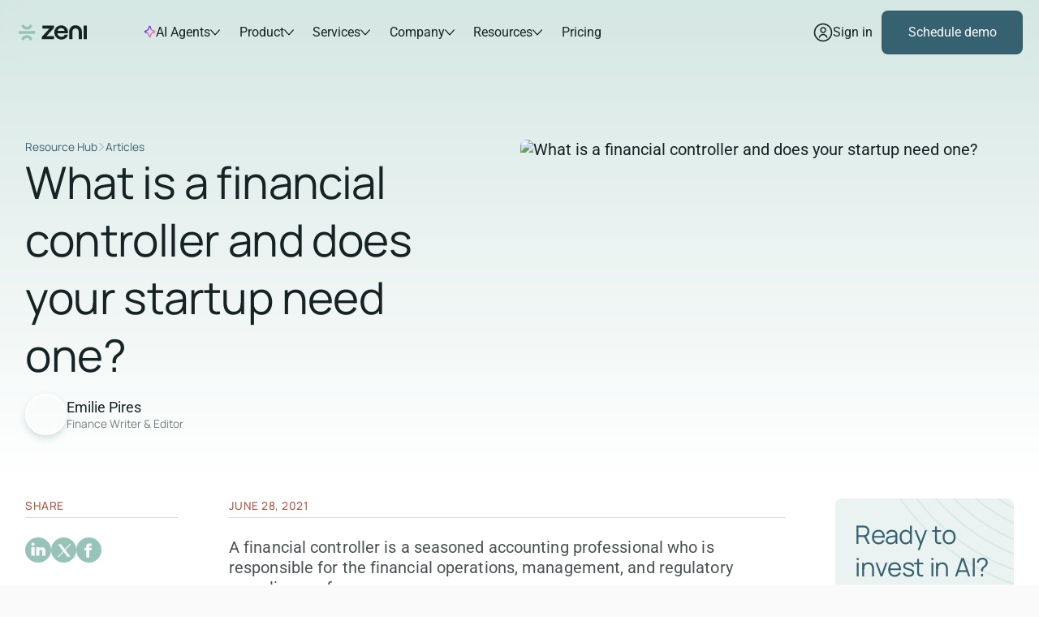

--- FILE ---
content_type: text/html
request_url: https://www.zeni.ai/blog/what-is-a-financial-controller
body_size: 72608
content:
<!DOCTYPE html><!-- Last Published: Wed Jan 14 2026 15:57:46 GMT+0000 (Coordinated Universal Time) --><html data-wf-domain="www.zeni.ai" data-wf-page="656f9b61de0b86b6099591f3" data-wf-site="64273f2d022c621f2f6baa3a" lang="en" data-wf-collection="656f9b61de0b86b609959194" data-wf-item-slug="what-is-a-financial-controller"><head><meta charset="utf-8"/><title>What is a financial controller and does your startup need one?</title><meta content="The controller is responsible for overseeing all accounting and financial affairs of a business. Learn what a controller does and if your startup needs one." name="description"/><meta content="What is a financial controller and does your startup need one?" property="og:title"/><meta content="The controller is responsible for overseeing all accounting and financial affairs of a business. Learn what a controller does and if your startup needs one." property="og:description"/><meta content="https://cdn.prod.website-files.com/642b3b2440806566d7573934/6446fde73506feddce0987e9_623b97261f4d16c04872a92d_92.avif" property="og:image"/><meta content="What is a financial controller and does your startup need one?" property="twitter:title"/><meta content="The controller is responsible for overseeing all accounting and financial affairs of a business. Learn what a controller does and if your startup needs one." property="twitter:description"/><meta content="https://cdn.prod.website-files.com/642b3b2440806566d7573934/6446fde73506feddce0987e9_623b97261f4d16c04872a92d_92.avif" property="twitter:image"/><meta property="og:type" content="website"/><meta content="summary_large_image" name="twitter:card"/><meta content="width=device-width, initial-scale=1" name="viewport"/><link href="https://cdn.prod.website-files.com/64273f2d022c621f2f6baa3a/css/zeni-staging.webflow.shared.14f0335f4.min.css" rel="stylesheet" type="text/css" integrity="sha384-FPAzX0n2OCVlbHpQ5w6A1L1bFnKW8jhUkXcYr1c3y5CJ+rWIhb6S4f+GogXUOXYu" crossorigin="anonymous"/><script type="text/javascript">!function(o,c){var n=c.documentElement,t=" w-mod-";n.className+=t+"js",("ontouchstart"in o||o.DocumentTouch&&c instanceof DocumentTouch)&&(n.className+=t+"touch")}(window,document);</script><link href="https://cdn.prod.website-files.com/64273f2d022c621f2f6baa3a/66719e8cdf5adefa166f0bcb_fav%20icon.png" rel="shortcut icon" type="image/x-icon"/><link href="https://cdn.prod.website-files.com/64273f2d022c621f2f6baa3a/66719e35ef1b1785171c446c_Web%20clip.png" rel="apple-touch-icon"/><link href="https://www.zeni.ai/blog/what-is-a-financial-controller" rel="canonical"/><!-- Google Tag Manager -->
<script>(function(w,d,s,l,i){w[l]=w[l]||[];w[l].push({'gtm.start':
new Date().getTime(),event:'gtm.js'});var f=d.getElementsByTagName(s)[0],
j=d.createElement(s),dl=l!='dataLayer'?'&l='+l:'';j.async=true;j.src=
'https://www.googletagmanager.com/gtm.js?id='+i+dl;f.parentNode.insertBefore(j,f);
})(window,document,'script','dataLayer','GTM-KB8GB67');</script>
<!-- End Google Tag Manager -->

<!-- Referrer policy -->
<meta name="referrer" content="strict-origin-when-cross-origin">
<!-- Referrer policy -->
<script type="application/ld+json">
{
  "@context": "https://schema.org",
  "@type": "Article",
  "headline": "What is a financial controller and does your startup need one?",
  "url": "https://www.zeni.ai/blog/what-is-a-financial-controller",
  "datePublished": "Jun 28, 2021",
  "author": {
    "@type": "Person",
    "name": "Emilie Pires"
  }
}
</script>
<META NAME="robots" CONTENT="">


<!-- [Attributes by Finsweet] Table of Contents -->
<script defer src="https://cdn.jsdelivr.net/npm/@finsweet/attributes-toc@1/toc.js"></script>
<!-- [Attributes by Finsweet] Social Share -->
<script defer src="https://cdn.jsdelivr.net/npm/@finsweet/attributes-socialshare@1/socialshare.js"></script>
<!-- [Attributes by Finsweet] Powerful Rich Text -->
<script defer src="https://cdn.jsdelivr.net/npm/@finsweet/attributes-richtext@1/richtext.js"></script>
<!-- Code Needed for Featured Resources -->
<!-- CMS Combine -->
<script async src="https://cdn.jsdelivr.net/npm/@finsweet/attributes-cmscombine@1/cmscombine.js"></script>


<html lang="en"> </html><script src="https://cdn.prod.website-files.com/64273f2d022c621f2f6baa3a%2F6544eda5f000985a163a8687%2F685022bb3176936bb517b90e%2Ffinsweetcomponentsconfig-1.0.2.js" type="module" async="" siteId="64273f2d022c621f2f6baa3a" finsweet="components"></script><script src="https://api.consentpro.com/v1/cdn/runtime/64273f2d022c621f2f6baa3a/026461409d25b464.js" type="text/javascript" finsweet="consentpro" async=""></script></head><body><div class="page-wrapper has-jade-header"><div class="w-embed"><style>
@keyframes slideup {
  from {opacity: 0; transform: translateY(100%);}
  to {opacity: 1; transform: translateY(0%);}
}

@keyframes scaleup {
  from {opacity: 0; transform: scale(0.5);}
  to {opacity: 1; transform: scale(1);}
}

@keyframes loop-spin {
  to {transform: rotate(360deg);}
}

@keyframes loop-move-left {
  to {transform: translateX(-100%);}
}

/* pause child animations on hover */
[data-hover-pause] * {animation-play-state: running;}
[data-hover-pause]:hover * {animation-play-state: paused;}

/* play child animations on hover */
[data-hover-play] * {animation-play-state: paused;}
[data-hover-play]:hover * {animation-play-state: running;}

/* stagger */
:root {--i: 0}
[data-stagger-list] > *:nth-child(1) {--i: 0}
[data-stagger-list] > *:nth-child(2) {--i: 1}
[data-stagger-list] > *:nth-child(3) {--i: 2}
[data-stagger-list] > *:nth-child(4) {--i: 3}
[data-stagger-list] > *:nth-child(5) {--i: 4}
[data-stagger-list] > *:nth-child(6) {--i: 5}
[data-stagger-list] > *:nth-child(7) {--i: 6}
[data-stagger-list] > *:nth-child(8) {--i: 7}
[data-stagger-list] > *:nth-child(9) {--i: 8}
[data-stagger-list] > *:nth-child(10) {--i: 9}
[data-stagger-list] > *:nth-child(11) {--i: 10}
[data-stagger-list] > *:nth-child(12) {--i: 11}
[data-stagger-list] > *:nth-child(13) {--i: 12}
[data-stagger-list] > *:nth-child(14) {--i: 13}
[data-stagger-list] > *:nth-child(15) {--i: 14}
[data-stagger-list] > *:nth-child(16) {--i: 15}
[data-stagger-list] > *:nth-child(17) {--i: 16}
[data-stagger-list] > *:nth-child(18) {--i: 17}
[data-stagger-list] > *:nth-child(19) {--i: 18}
[data-stagger-list] > *:nth-child(20) {--i: 19}
[data-stagger-list] > *:nth-child(21) {--i: 20}
[data-stagger-list] > *:nth-child(22) {--i: 21}
[data-stagger-list] > *:nth-child(23) {--i: 22}
[data-stagger-list] > *:nth-child(24) {--i: 23}
[data-stagger-list] > *:nth-child(25) {--i: 24}
[data-stagger-list] > *:nth-child(26) {--i: 25}
[data-stagger-list] > *:nth-child(27) {--i: 26}
[data-stagger-list] > *:nth-child(28) {--i: 27}
[data-stagger-list] > *:nth-child(29) {--i: 29}
[data-stagger-list] > *:nth-child(30) {--i: 29}
[data-stagger-list] > *:nth-child(31) {--i: 30}
[data-stagger-list] > *:nth-child(32) {--i: 31}
[data-stagger-list] > *:nth-child(33) {--i: 32}
[data-stagger-list] > *:nth-child(34) {--i: 33}
[data-stagger-list] > *:nth-child(35) {--i: 34}
[data-stagger-list] > *:nth-child(36) {--i: 35}
[data-stagger-list] > *:nth-child(37) {--i: 36}
[data-stagger-list] > *:nth-child(38) {--i: 37}
[data-stagger-list] > *:nth-child(39) {--i: 38}
[data-stagger-list] > *:nth-child(40) {--i: 39}
[data-stagger-list] > *:nth-child(41) {--i: 40}
[data-stagger-list] > *:nth-child(42) {--i: 41}
[data-stagger-list] > *:nth-child(43) {--i: 42}
[data-stagger-list] > *:nth-child(44) {--i: 43}
[data-stagger-list] > *:nth-child(45) {--i: 44}
[data-stagger-list] > *:nth-child(46) {--i: 45}
[data-stagger-list] > *:nth-child(47) {--i: 46}
[data-stagger-list] > *:nth-child(48) {--i: 47}
[data-stagger-list] > *:nth-child(49) {--i: 48}
[data-stagger-list] > *:nth-child(50) {--i: 49}
</style></div><div class="global-styles w-embed"><style>
    html { font-size: 1rem; }
    @media screen and (max-width:1440px) { html { font-size: calc(0.8126951092611863rem + 0.20811654526534862vw); } }
    @media screen and (max-width:479px) { html { font-size: calc(0.7494769874476988rem + 0.8368200836820083vw); } }
  
  /* Make text look crisper and more legible in all browsers */
  body {
    -webkit-font-smoothing: antialiased;
    -moz-osx-font-smoothing: grayscale;
    font-smoothing: antialiased;
    text-rendering: optimizeLegibility;
  }
  
  ::-moz-selection { /* Code for Firefox */
  color: #162324;
  background: #97C3B9;
}

::selection {
  color: #162324;
  background: #97C3B9;
}
  
  /* Focus state style for keyboard navigation for the focusable elements */
  *[tabindex]:focus-visible,
    input[type="file"]:focus-visible {
     outline: 0.125rem solid #4d65ff;
     outline-offset: 0.125rem;
  }
  
  /* Get rid of top margin on first element in any rich text element */
  .w-richtext > :not(div):first-child, .w-richtext > div:first-child > :first-child {
    margin-top: 0 !important;
  }
  
  /* Get rid of bottom margin on last element in any rich text element */
  .w-richtext>:last-child, .w-richtext ol li:last-child, .w-richtext ul li:last-child {
      margin-bottom: 0 !important;
  }
  
  /* Prevent all click and hover interaction with an element */
  .pointer-events-off {
      pointer-events: none;
  }
  
  /* Enables all click and hover interaction with an element */
  .pointer-events-on {
    pointer-events: auto;
  }
  
  /* Create a class of .div-square which maintains a 1:1 dimension of a div */
  .div-square::after {
      content: "";
      display: block;
      padding-bottom: 100%;
  }
  
  /* Make sure containers never lose their center alignment */
  .container-medium,.container-small, .container-large {
      margin-right: auto !important;
    margin-left: auto !important;
  }
  
  /* 
  Make the following elements inherit typography styles from the parent and not have hardcoded values. 
  Important: You will not be able to style for example "All Links" in Designer with this CSS applied.
  Uncomment this CSS to use it in the project. Leave this message for future hand-off.
  */
  /*
  a,
  .w-input,
  .w-select,
  .w-tab-link,
  .w-nav-link,
  .w-dropdown-btn,
  .w-dropdown-toggle,
  .w-dropdown-link {
    color: inherit;
    text-decoration: inherit;
    font-size: inherit;
  }
  */
  
  /* Apply "..." after 3 lines of text */
  .text-style-3lines {
      display: -webkit-box;
      overflow: hidden;
      -webkit-line-clamp: 3;
      -webkit-box-orient: vertical;
  }
  
  /* Apply "..." after 2 lines of text */
  .text-style-2lines {
      display: -webkit-box;
      overflow: hidden;
      -webkit-line-clamp: 2;
      -webkit-box-orient: vertical;
  }
  
  /* Adds inline flex display */
  .display-inlineflex {
    display: inline-flex;
  }
  /* hubspot form warning */
  .warning-message{
      color: hsla(39, 100%, 68%, 1) !important;
      position: absolute;
      top: 4rem;
      }
  /* These classes are never overwritten */
  .hide {
    display: none !important;
  }
  
  @media screen and (max-width: 991px) {
      .hide, .hide-tablet {
          display: none !important;
      }
  }
    @media screen and (max-width: 767px) {
      .hide-mobile-landscape{
        display: none !important;
      }
  }
    @media screen and (max-width: 479px) {
      .hide-mobile{
        display: none !important;
      }
      .warning-message{
      color: hsla(39, 100%, 68%, 1) !important;
      position: absolute;
      top: 6rem;
      }
  }
   
  .margin-0 {
    margin: 0rem !important;
  }
    
  .padding-0 {
    padding: 0rem !important;
  }
  
  .spacing-clean {
  padding: 0rem !important;
  margin: 0rem !important;
  }
  
  .margin-top {
    margin-right: 0rem !important;
    margin-bottom: 0rem !important;
    margin-left: 0rem !important;
  }
  
  .padding-top {
    padding-right: 0rem !important;
    padding-bottom: 0rem !important;
    padding-left: 0rem !important;
  }
    
  .margin-right {
    margin-top: 0rem !important;
    margin-bottom: 0rem !important;
    margin-left: 0rem !important;
  }
  
  .padding-right {
    padding-top: 0rem !important;
    padding-bottom: 0rem !important;
    padding-left: 0rem !important;
  }
  
  .margin-bottom {
    margin-top: 0rem !important;
    margin-right: 0rem !important;
    margin-left: 0rem !important;
  }
  
  .padding-bottom {
    padding-top: 0rem !important;
    padding-right: 0rem !important;
    padding-left: 0rem !important;
  }
  
  .margin-left {
    margin-top: 0rem !important;
    margin-right: 0rem !important;
    margin-bottom: 0rem !important;
  }
    
  .padding-left {
    padding-top: 0rem !important;
    padding-right: 0rem !important;
    padding-bottom: 0rem !important;
  }
    
  .margin-horizontal {
    margin-top: 0rem !important;
    margin-bottom: 0rem !important;
  }
  
  .padding-horizontal {
    padding-top: 0rem !important;
    padding-bottom: 0rem !important;
  }
  
  .margin-vertical {
    margin-right: 0rem !important;
    margin-left: 0rem !important;
  }
    
  .padding-vertical {
    padding-right: 0rem !important;
    padding-left: 0rem !important;
  }
  
  /* Dark Nav Custom CSS */
  .has-dark-header .navbar_component:not(.scrolled) .w-dropdown-btn, 
  .has-dark-header .navbar_component:not(.scrolled) .w-dropdown-toggle, 
  .has-dark-header .navbar_component:not(.scrolled) .w-dropdown-link,
  .has-dark-header .navbar_component:not(.scrolled) .w-nav-link,
  .has-dark-header .navbar_component:not(.scrolled) .navbar_logo,
  .has-dark-header .navbar_component:not(.scrolled) .button-wrapper,
  .has-dark-header .navbar_component:not(.scrolled) .nav-menu,
  .has-dark-header .navbar_component:not(.scrolled) .sign-in{
      color: #fafafa;
  }
  
  @media screen and (max-width: 991px) {
  .has-dark-header .navbar_component:not(.scrolled) .w-dropdown-btn, 
  .has-dark-header .navbar_component:not(.scrolled) .w-dropdown-toggle, 
  .has-dark-header .navbar_component:not(.scrolled) .w-dropdown-link,
  .has-dark-header .navbar_component:not(.scrolled) .nav-menu,
  .has-dark-header .navbar_component:not(.scrolled) .w-nav-link{
      color: #162324;
  }
  .has-dark-header .navbar_component .menu-icon1_line-top,
  .has-dark-header .navbar_component .menu-icon1_line-middle,
  .has-dark-header .navbar_component .menu-icon1_line-bottom{
      background-color: #fafafa;
  }}
  /* End of Dark Nav Custom CSS */
  
  
  /* Jade Nav Custom CSS */
  .has-jade-nav .navbar_component .w-dropdown-btn, 
  .has-jade-nav .navbar_component .w-dropdown-toggle, 
  .has-jade-nav .navbar_component .w-dropdown-link,
  .has-jade-nav .navbar_component .w-nav-link,
  .has-jade-nav .navbar_component .nav-menu,
  .has-jade-nav .navbar_component .navbar_logo,
  .has-jade-nav .navbar_component .menu-icon1_line-top,
  .has-jade-nav .navbar_component .menu-icon1_line-middle,
  .has-jade-nav .navbar_component .menu-icon1_line-bottom{
      color: #fafafa;
  }
  
  @media screen and (min-width: 991px) {
  
  .has-jade-nav .navbar_component .button {
      color: rgb(22, 35, 36);
    background-color: #fafafa;
  }
  
  .has-jade-nav .navbar_component .button.is-secondary  {
      border-color: #fafafa;
    color: #fafafa;
      background-color: transparent;
  }
  }
  
  .has-jade-nav .navbar_component.scrolled {
       background-color: rgb(54, 97, 112);
    }
  @media screen and (max-width: 991px) {
  .has-jade-nav .navbar_component:not(.scrolled) .w-dropdown-btn, 
  .has-jade-nav .navbar_component:not(.scrolled) .w-dropdown-toggle, 
  .has-jade-nav .navbar_component:not(.scrolled) .w-dropdown-link,
  .has-jade-nav .navbar_component:not(.scrolled) .w-nav-link,
  .has-jade-nav .navbar_component:not(.scrolled) .nav-menu,
  .has-jade-nav .navbar_component:not(.scrolled) .menu-icon1_line-top,
  .has-jade-nav .navbar_component:not(.scrolled) .menu-icon1_line-middle,
  .has-jade-nav .navbar_component:not(.scrolled) .menu-icon1_line-bottom{
      color: #162324;
  }
  .has-jade-nav .navbar_component .menu-icon1_line-top,
  .has-jade-nav .navbar_component .menu-icon1_line-middle,
  .has-jade-nav .navbar_component .menu-icon1_line-bottom{
      background-color: #fafafa;
  }
  }
  
  
  /* End of Jade Nav Custom CSS */
  
  .fs-toc_link-content .fs-toc_link-wrapper.is-h3 .fs-toc_label {
      width: 8px;
    height: 8px;
    background-color: #C9ABC7;
    border-radius: 50%;
  }
  
  .navbar_component.scrolled {
      background-color: rgba(250, 250, 250, 0.8);
      height: auto;
    -webkit-backdrop-filter: blur(2px);
    backdrop-filter: blur(15px);
  }

  .navbar_component.scrolled .menu-icon1_line-top,
  .navbar_component.scrolled .menu-icon1_line-middle,
  .navbar_component.scrolled .menu-icon1_line-bottom {
      background-color: var(--onix) !important;
  }
  
  .blog-rich-text a {
      text-transform: none;
  }
  
  
  .professional_info{
      overflow-x:hidden;
   }

.w-slider-dot {
  background-color: #FAFAFA;
  opacity:0.5;
  width: 8px;
  height: 8px;
  border-radius: 15px
  
}

.w-slider-dot.w-active {
  background-color: #FAFAFA;
  opacity: 1;
  width: 8px;
  height: 8px;
  border-radius: 15px
}

.splide__track {
  overflow: visible;
}
.splide{
visibility: visible !important;
}
.splide__sr{
  display:none !important;
  visibility: none !important;
}
.professional_info:-webkit-scrollbar{
   display: none;
  }
.professional_info {
    -ms-overflow-style: none;  /* Internet Explorer 10+ */
    scrollbar-width: none;  /* Firefox */
}
/* Disabled Arrow Button */
.splide button:disabled {
	opacity: 0.4;
}
@media only screen and (max-width: 600px) {

}

/* Link Hover interaction */
.blog-rich-text a {
  position: relative;
  text-decoration: none;
  color: inherit;
}

.blog-rich-text a::before {
  content: "";
  position: absolute;
  bottom: -2px;
  left: 0;
  height: 1.5px;
  width: 100%;
  background-color: #D4DCDD;
  z-index: 1;
}

.blog-rich-text a::after {
  content: "";
  position: absolute;
  bottom: -2px;
  left: 0;
  height: 1.5px;
  width: 0;
  background-color: #162324;
  transition: width 0.4s ease, background-color 0.4s ease;
  z-index: 2;
  pointer-events: none;
}

.blog-rich-text a:hover::after {
  width: 100%;
}
/* Link Hover interaction */


.email-form-input.has-gradient-border {
  border: 1px solid transparent;
  border-radius: 10px;  
  background-image: 
    linear-gradient(#000000, #000000),  
    linear-gradient(
      to right, 
      #7135FF 0%, 
      #A050E4 27%, 
      #B85ED7 36%, 
      #CF6CC9 55%, 
      #EE609C 73%, 
      #EB61A0 86%, 
      #EE609C 100%
    );
  background-origin: border-box;
  background-clip: padding-box, border-box;
} 
@keyframes spin {
  0% {
    transform: rotate(0deg);
  }
  100% {
    transform: rotate(360deg);
  }
 }

.border-gradient{
animation: spin 3s linear infinite;
background:conic-gradient(from 180deg at 50% 50%, rgba(238, 96, 156, 0.00) 128.1283414363861deg, #EE609C 154.82669591903687deg, #CF6CC9 180deg, #7135FF 208.94159317016602deg, rgba(113, 53, 255, 0.00) 231.71665906906128deg);
/*background:conic-gradient(from 0 at 50% 50%,rgba(255,255,255,.9) 0deg,rgba(255,255,255,0) 60deg,rgba(255,255,255,0) 310deg,rgba(255,255,255,.9) 360deg);*/
}
.border-gradient-white{
animation: spin 3s linear infinite;
background:conic-gradient(from 0 at 50% 50%,rgba(255,255,255,.9) 0deg,rgba(255,255,255,0) 60deg,rgba(255,255,255,0) 310deg,rgba(255,255,255,.9) 360deg);
}
.border-gradient-white.delay{
animation: spin 3.2s linear infinite;
background:conic-gradient(from 0 at 50% 50%,rgba(255,255,255,.9) 0deg,rgba(255,255,255,0) 60deg,rgba(255,255,255,0) 310deg,rgba(255,255,255,.9) 360deg);
}

.button-primary:hover .border-gradient {
  animation-duration: 3s;
  animation-play-state: running;
}

.nav-dropdown-title {
  transition: background-image 0.5s ease, -webkit-text-fill-color 0.4s ease;
}

.dropdown-menu-link.is-ai-menu-link:hover .nav-dropdown-title {
  -webkit-text-fill-color: transparent;
  background-image: linear-gradient(270deg, #8a57ff, #9b6fff 12%, #d06ef2 34%, #ff86f8 50%, #ff75af 63%, #eb61a0 77%, #ff6eab);
  -webkit-background-clip: text;
  background-clip: text;
}
.nav-heading-ai-icon svg {
  display: block;         /* remove inline baseline gap */
  vertical-align: top;    /* avoid descender space */
  line-height: 0;         /* ensure no text-like spacing */
}
.tag{
   background: linear-gradient(45deg, #5b9094 40%, #8CB2B4 50%, #5b9094 60%) ;
   background-size: 300%;
   background-position-x: 100% ; 
   animation: shimmer 1s infinite linear;
}
@keyframes shimmer{
   to {
      background-position-x: 0%
   }
}

</style></div><div data-wf--zeni-nav---stripe--variant="base" class="nav-comp"><div data-collapse="medium" data-animation="default" data-duration="400" fs-scrolldisable-element="smart-nav" data-easing="ease" data-easing2="ease" role="banner" class="navbar_component is-desktop w-nav"><div class="navbar_banner-component"><div class="banner-text dark-3">AI Agents: The Future of Bookkeeping Starts Here.<br/></div><a href="/ai-waitlist" class="nav-banner_link banner dark-4 w-inline-block"><div>Join the waitlist now.</div><div class="w-embed"><svg xmlns="http://www.w3.org/2000/svg" width="17" height="100%" viewBox="0 0 17 14" fill="Currentcolor">
  <path d="M12.5 8L8.5 4M12.5 8L8.5 12M12.5 8H4.5" stroke="Currentcolor" stroke-width="1.5" stroke-linecap="round"/>
</svg></div></a></div><div class="nav-container"><a href="/" class="navbar_logo-link w-nav-brand"><div class="navbar_logo w-embed"><svg width="90" height="20" viewBox="0 0 101 24" fill="none" xmlns="http://www.w3.org/2000/svg" aria-labelledby="svgtitle1">
<title id="svgtitle1">Zeni AI Bookkeeping</title>
<path d="M72.8455 13.1572H57.3293C57.5965 14.9668 58.3838 16.3965 59.8918 17.3773C61.1089 18.1693 62.4626 18.4294 63.8935 18.2643C64.3922 18.2062 64.8968 18.1123 65.3718 17.9532C66.6317 17.5305 67.5757 16.761 67.9343 15.3824H72.7197C72.6057 16.2611 72.3326 17.0532 71.9324 17.7989C70.929 19.6655 69.3901 20.9527 67.4237 21.6616C63.8175 22.9595 60.324 22.741 57.1251 20.4991C54.7087 18.8058 53.3217 16.4179 52.8966 13.4992C52.5915 11.4069 52.8005 9.36333 53.7243 7.4385C55.2739 4.20986 57.8316 2.27316 61.3559 1.66044C63.5598 1.2769 65.7079 1.52864 67.7004 2.58664C70.7355 4.19799 72.4525 6.74266 72.8812 10.1506C73.0047 11.1279 72.9773 12.1063 72.8479 13.1584L72.8455 13.1572ZM67.8346 9.65069C67.8073 9.4417 67.7954 9.26002 67.7586 9.08428C67.5436 8.06428 66.9772 7.26513 66.1686 6.63342C65.2685 5.93046 64.2331 5.63716 63.0979 5.57898C60.5888 5.44955 58.3802 6.96709 57.6487 9.36927C57.6226 9.45358 57.6167 9.54501 57.5989 9.65069H67.8357H67.8346Z" fill="currentColor"/>
<path d="M52.3392 17.7246V21.75C52.3392 21.8807 52.2324 21.9875 52.1017 21.9875H34.3199C34.3199 21.9875 34.3294 19.8145 34.3128 18.956C34.3068 18.6437 34.3959 18.4122 34.6108 18.1794C38.0722 14.4248 41.5253 10.663 44.9807 6.90118C45.1042 6.767 45.3939 6.44164 45.3939 6.44164H35.366C35.2354 6.44164 35.1285 6.33477 35.1285 6.20415V2.13007C35.1285 1.99945 35.2354 1.89258 35.366 1.89258H52.2312C52.2312 1.89258 52.2252 4.15108 52.2395 5.13309C52.243 5.37651 52.1326 5.53088 51.983 5.69356C49.7708 8.09692 41.1868 17.4883 41.1868 17.4883H52.1029C52.2335 17.4883 52.3404 17.5952 52.3404 17.7258L52.3392 17.7246Z" fill="currentColor"/>
<path d="M93.3458 21.9068H89.0508C88.9202 21.9068 88.8133 21.8011 88.8133 21.6705C88.8098 20.3964 88.7908 14.2811 88.7943 11.2816C88.7943 10.5573 88.7373 9.84366 88.5236 9.14664C87.9382 7.23843 86.3886 6.07237 84.3878 6.02369C83.0733 5.99163 81.8989 6.32529 80.9573 7.2883C80.2234 8.03876 79.8244 8.95665 79.6867 9.98616C79.6261 10.4398 79.6024 10.9029 79.6012 11.3612C79.5953 14.3179 79.5964 20.3964 79.5976 21.6693C79.5976 21.7999 79.4908 21.9068 79.3601 21.9068H75.0272C74.8966 21.9068 74.7897 21.8023 74.7897 21.6717C74.785 20.3548 74.7648 13.8501 74.8111 10.5526C74.8443 8.21094 75.6019 6.09493 77.186 4.32922C78.6014 2.7523 80.379 1.8261 82.4712 1.50906C84.1966 1.24664 85.9053 1.3167 87.5523 1.91991C90.775 3.09903 92.6832 5.43591 93.3754 8.76428C93.5369 9.53849 93.588 10.3459 93.5939 11.1392C93.6141 14.2217 93.5892 20.3928 93.5844 21.6729C93.5844 21.8035 93.4776 21.908 93.3469 21.908L93.3458 21.9068Z" fill="currentColor"/>
<path d="M96.4797 1.88965H100.709C100.84 1.88965 100.947 1.99533 100.947 2.12595L100.998 21.7364C100.998 21.8682 100.892 21.9751 100.76 21.9751H96.4856C96.355 21.9751 96.2481 21.8682 96.2481 21.7376L96.2422 2.12714C96.2422 1.99652 96.3491 1.88965 96.4797 1.88965Z" fill="currentColor"/>
<path d="M17.0481 0.0268252C16.8478 -0.0547534 16.621 0.0568174 16.5634 0.265563C16.543 0.339943 16.5202 0.414324 16.4963 0.487505C16.2767 1.14853 15.9072 1.75317 15.4009 2.26064C14.5444 3.11842 13.4047 3.59229 12.1918 3.59349H12.1882C10.9777 3.59349 9.838 3.12201 8.98142 2.26664C8.47515 1.76037 8.10325 1.15573 7.88251 0.495902C7.85852 0.422722 7.83572 0.348341 7.81413 0.273961C7.75654 0.0652152 7.5298 -0.0451559 7.32945 0.0364227C6.15496 0.518696 5.06805 1.17013 4.0987 1.95952C3.97633 2.05909 3.93674 2.22825 3.99553 2.37461C4.04471 2.49698 4.0975 2.61815 4.15269 2.73692C4.58577 3.68107 5.18801 4.55084 5.94502 5.30664C7.61378 6.97181 9.8296 7.88957 12.187 7.88957H12.1954C14.5552 7.88717 16.7734 6.96581 18.4409 5.29585C19.1967 4.53884 19.7966 3.66787 20.2285 2.72372C20.2837 2.60375 20.3352 2.48258 20.3844 2.36021C20.4432 2.21385 20.4036 2.0447 20.2813 1.94512C19.3107 1.15693 18.2226 0.507899 17.0481 0.0268252Z" fill="#97C3B9"/>
<path d="M20.2419 21.082C19.8088 20.1402 19.2078 19.2729 18.4532 18.5195C16.7832 16.8519 14.5602 15.9317 12.2028 15.9365C8.64332 15.9401 5.57332 18.0588 4.17689 21.1C4.1229 21.2188 4.07012 21.3387 4.01973 21.4599C3.95975 21.6063 3.99934 21.7766 4.1229 21.8774C5.09345 22.6644 6.18037 23.3122 7.35366 23.7921C7.55401 23.8737 7.77955 23.7633 7.83833 23.5545C7.85873 23.479 7.88152 23.4058 7.90671 23.3314C8.51015 21.5343 10.2077 20.235 12.2064 20.2326H12.2112C13.4217 20.2326 14.5614 20.7041 15.4179 21.5595C15.923 22.0633 16.2925 22.6656 16.5133 23.323C16.5385 23.3962 16.5612 23.4706 16.5816 23.5449C16.6404 23.7537 16.866 23.8641 17.0663 23.7813C18.2408 23.299 19.3265 22.6488 20.2959 21.8594C20.4182 21.7598 20.4578 21.5895 20.399 21.4431C20.3499 21.3207 20.2971 21.2008 20.2419 21.0808V21.082Z" fill="#97C3B9"/>
<path d="M0.490672 9.78013C0.310719 9.78013 0.160758 9.9133 0.134365 10.0908C0.0455881 10.6871 0 11.2977 0 11.9192C0 12.5454 0.0479874 13.1608 0.140363 13.7619C0.167956 13.9394 0.317917 14.0714 0.49787 14.0714L12.7419 14.0534L23.9109 14.0366C24.0909 14.0366 24.2409 13.9035 24.2672 13.7259C24.356 13.1297 24.4028 12.519 24.4016 11.8964C24.4016 11.2701 24.3536 10.6547 24.2612 10.0537C24.2337 9.87611 24.0837 9.74414 23.9037 9.74414L12.7323 9.76094L0.490672 9.77893V9.78013Z" fill="#97C3B9"/>
</svg></div><div id="is-light-logo" class="zeni-logo-lottie" data-w-id="f9aa040e-436b-0d79-8b62-62f926a158cd" data-animation-type="lottie" data-src="https://cdn.prod.website-files.com/64273f2d022c621f2f6baa3a/675c0786675b515675fc6dc5_Zeni%20christmas%20logo%20D%20New.json" data-loop="1" data-direction="1" data-autoplay="1" data-is-ix2-target="0" data-renderer="svg" data-default-duration="0" data-duration="7.033333333333333"></div></a><div class="nav-holder"><nav role="navigation" class="navbar_menu is-page-height-tablet new w-nav-menu"><div class="nav-menu-wrapper"><a id="agent-nav-link" href="/ai-waitlist" class="nav-menu w-inline-block"><img src="https://cdn.prod.website-files.com/64273f2d022c621f2f6baa3a/689364a982360a63bb5aaa62_Vector.svg" loading="lazy" alt="" class="nav-lottie is-dark"/><div class="nav-lottie is-light" data-w-id="e28bce8f-e22c-f28a-e84f-04f92b1d69f4" data-animation-type="lottie" data-src="https://cdn.prod.website-files.com/64273f2d022c621f2f6baa3a/689ad5dd749ff8762009192f_Tool%20tip%20Star%2018px.json" data-loop="1" data-direction="1" data-autoplay="1" data-is-ix2-target="0" data-renderer="svg" data-default-duration="0" data-duration="5"></div><div>AI Agents</div><div class="nav-chevron"><svg xmlns="http://www.w3.org/2000/svg" width="100%" viewBox="0 0 12 12" fill="none"><path d="M11.2498 2.99986L6.17049 8.74062C6.14908 8.76476 6.12279 8.78408 6.09336 8.79731C6.06393 8.81054 6.03202 8.81738 5.99976 8.81738C5.96749 8.81738 5.93559 8.81054 5.90615 8.79731C5.87672 8.78408 5.85043 8.76476 5.82902 8.74062L0.749756 2.99986" stroke="currentColor" stroke-width="1.25" stroke-linecap="round" stroke-linejoin="round"></path></svg></div></a><a id="product-nav-link" href="#" class="nav-menu w-inline-block"><div>Product</div><div class="nav-chevron"><svg xmlns="http://www.w3.org/2000/svg" width="100%" viewBox="0 0 12 12" fill="none"><path d="M11.2498 2.99986L6.17049 8.74062C6.14908 8.76476 6.12279 8.78408 6.09336 8.79731C6.06393 8.81054 6.03202 8.81738 5.99976 8.81738C5.96749 8.81738 5.93559 8.81054 5.90615 8.79731C5.87672 8.78408 5.85043 8.76476 5.82902 8.74062L0.749756 2.99986" stroke="currentColor" stroke-width="1.25" stroke-linecap="round" stroke-linejoin="round"></path></svg></div></a><a id="services-nav-link" href="#" class="nav-menu w-inline-block"><div>Services</div><div class="nav-chevron"><svg xmlns="http://www.w3.org/2000/svg" width="100%" viewBox="0 0 12 12" fill="none"><path d="M11.2498 2.99986L6.17049 8.74062C6.14908 8.76476 6.12279 8.78408 6.09336 8.79731C6.06393 8.81054 6.03202 8.81738 5.99976 8.81738C5.96749 8.81738 5.93559 8.81054 5.90615 8.79731C5.87672 8.78408 5.85043 8.76476 5.82902 8.74062L0.749756 2.99986" stroke="currentColor" stroke-width="1.25" stroke-linecap="round" stroke-linejoin="round"></path></svg></div></a><a id="company-nav-link" href="#" class="nav-menu w-inline-block"><div>Company</div><div class="nav-chevron"><svg xmlns="http://www.w3.org/2000/svg" width="100%" viewBox="0 0 12 12" fill="none"><path d="M11.2498 2.99986L6.17049 8.74062C6.14908 8.76476 6.12279 8.78408 6.09336 8.79731C6.06393 8.81054 6.03202 8.81738 5.99976 8.81738C5.96749 8.81738 5.93559 8.81054 5.90615 8.79731C5.87672 8.78408 5.85043 8.76476 5.82902 8.74062L0.749756 2.99986" stroke="currentColor" stroke-width="1.25" stroke-linecap="round" stroke-linejoin="round"></path></svg></div></a><a id="resources-nav-link" href="#" class="nav-menu w-inline-block"><div>Resources</div><div class="nav-chevron"><svg xmlns="http://www.w3.org/2000/svg" width="100%" viewBox="0 0 12 12" fill="none"><path d="M11.2498 2.99986L6.17049 8.74062C6.14908 8.76476 6.12279 8.78408 6.09336 8.79731C6.06393 8.81054 6.03202 8.81738 5.99976 8.81738C5.96749 8.81738 5.93559 8.81054 5.90615 8.79731C5.87672 8.78408 5.85043 8.76476 5.82902 8.74062L0.749756 2.99986" stroke="currentColor" stroke-width="1.25" stroke-linecap="round" stroke-linejoin="round"></path></svg></div></a><a href="/pricing" class="nav-menu w-nav-link">Pricing</a><div class="arrow-wrap"><div id="arrow" class="nav-arrow"></div><div id="nav-wrapper" class="menu-dropdown-wrapper"><div id="agent-dropdown-menu" class="dropdown-div is-agent"><div class="nav-outer-grid"><div class="nav-inner-grid"><a id="w-node-f9aa040e-436b-0d79-8b62-62f926a158f1-26a158c0" data-w-id="f9aa040e-436b-0d79-8b62-62f926a158f1" href="/ai-agents/ai-cfo-agent" class="dropdown-menu-link is-ai-menu-link w-inline-block"><div class="nav-icon is-ai-menu"><img src="https://cdn.prod.website-files.com/64273f2d022c621f2f6baa3a/68d392549a10da709173e761_AI%20CFO%20Agent.png" loading="lazy" alt="" class="full-image"/></div><div><div class="ai-nav-heading-wrapper"><div class="nav-dropdown-title">AI CFO Agent</div><div data-is-ix2-target="1" class="nav-heading-ai-icon" data-w-id="bd160a83-0567-798c-75d4-d28ff6b574db" data-animation-type="lottie" data-src="https://cdn.prod.website-files.com/64273f2d022c621f2f6baa3a/689ad5dd749ff8762009192f_Tool%20tip%20Star%2018px.json" data-loop="0" data-direction="1" data-autoplay="0" data-renderer="svg" data-default-duration="0" data-duration="5" data-ix2-initial-state="0.5"></div></div><div class="nav-dropdown-sub">Financial strategy, forecasting, and insights; on demand and always up to date.</div></div></a><a data-w-id="ff00a464-de14-4af6-7883-a96efa921dab" href="/ai-agents/ai-accountant-agent" class="dropdown-menu-link is-ai-menu-link w-inline-block"><div class="nav-icon is-ai-menu"><img src="https://cdn.prod.website-files.com/64273f2d022c621f2f6baa3a/68d39254eb14922e13215a85_AI%20Accountant.png" loading="lazy" alt="" class="full-image"/></div><div><div class="ai-nav-heading-wrapper"><div class="nav-dropdown-title">AI Accountant Agent</div><div data-is-ix2-target="1" class="nav-heading-ai-icon" data-w-id="be5433e5-cc0d-4883-6818-4e1a898fef46" data-animation-type="lottie" data-src="https://cdn.prod.website-files.com/64273f2d022c621f2f6baa3a/689ad5dd749ff8762009192f_Tool%20tip%20Star%2018px.json" data-loop="0" data-direction="1" data-autoplay="0" data-renderer="svg" data-default-duration="0" data-duration="5" data-ix2-initial-state="0.5"></div></div><div class="nav-dropdown-sub">Automates accounting&#x27;s heavy lifting: entries, reconciliations, and accuracy checks.</div></div></a><a data-w-id="be9b036a-723b-b950-9ec2-65c33fc3aae1" href="/ai-agents/ai-expense-agent" class="dropdown-menu-link is-ai-menu-link w-inline-block"><div class="nav-icon is-ai-menu"><img src="https://cdn.prod.website-files.com/64273f2d022c621f2f6baa3a/68d39254a96c780cde34978e_AI%20Expense%20Agent.png" loading="lazy" alt="" class="full-image"/></div><div><div class="ai-nav-heading-wrapper"><div class="nav-dropdown-title">AI Expense Agent</div><div data-is-ix2-target="1" class="nav-heading-ai-icon" data-w-id="85b83458-462e-86c1-5b9c-42658600301b" data-animation-type="lottie" data-src="https://cdn.prod.website-files.com/64273f2d022c621f2f6baa3a/689ad5dd749ff8762009192f_Tool%20tip%20Star%2018px.json" data-loop="0" data-direction="1" data-autoplay="0" data-renderer="svg" data-default-duration="0" data-duration="5" data-ix2-initial-state="0.5"></div></div><div class="nav-dropdown-sub">Turns messy receipts into clean, categorized data; automatically.</div></div></a><a data-w-id="90536f2f-a566-6780-b143-94315031cfa9" href="/ai-agents/ai-bills-agent" class="dropdown-menu-link is-ai-menu-link w-inline-block"><div class="nav-icon is-ai-menu"><img src="https://cdn.prod.website-files.com/64273f2d022c621f2f6baa3a/68d392541e004aa032d4ea6d_AI%20Billing%20Agent%C2%A0.png" loading="lazy" alt="" class="full-image"/></div><div><div class="ai-nav-heading-wrapper"><div class="nav-dropdown-title">AI Bills Agent</div><div data-is-ix2-target="1" class="nav-heading-ai-icon" data-w-id="32cbbc83-84da-f5bd-3547-dbd54443123a" data-animation-type="lottie" data-src="https://cdn.prod.website-files.com/64273f2d022c621f2f6baa3a/689ad5dd749ff8762009192f_Tool%20tip%20Star%2018px.json" data-loop="0" data-direction="1" data-autoplay="0" data-renderer="svg" data-default-duration="0" data-duration="5" data-ix2-initial-state="0.5"></div></div><div class="nav-dropdown-sub">Turns complex billing into a one-click, real-time operation.</div></div></a><a data-w-id="bd088202-7d7a-7c62-4e00-f449bc9ad18f" href="/ai-agents/ai-card-agent" class="dropdown-menu-link is-ai-menu-link w-inline-block"><div class="nav-icon is-ai-menu"><img src="https://cdn.prod.website-files.com/64273f2d022c621f2f6baa3a/68d392544680bf9a8d8563a7_AI%20Card%20Agent.png" loading="lazy" alt="" class="full-image"/></div><div><div class="ai-nav-heading-wrapper"><div class="nav-dropdown-title">AI Card Agent</div><div data-is-ix2-target="1" class="nav-heading-ai-icon" data-w-id="542cc0ad-ba0b-45a1-77e4-2e4e1045729a" data-animation-type="lottie" data-src="https://cdn.prod.website-files.com/64273f2d022c621f2f6baa3a/689ad5dd749ff8762009192f_Tool%20tip%20Star%2018px.json" data-loop="0" data-direction="1" data-autoplay="0" data-renderer="svg" data-default-duration="0" data-duration="5" data-ix2-initial-state="0.5"></div></div><div class="nav-dropdown-sub">Prevents overspending with real-time AI controls on every swipe.</div></div></a><a href="#" class="dropdown-menu-link disabled w-inline-block"><div class="nav-icon is-ai-menu"><img src="https://cdn.prod.website-files.com/64273f2d022c621f2f6baa3a/68d392548df9ecfd29e61635_AI%20Bank%20Agent%C2%A0.png" loading="lazy" alt="" class="full-image"/></div><div><div class="ai-nav-heading-wrapper"><div class="nav-dropdown-title">AI Banking Agent <span class="resource-tag is-small">Coming soon</span></div><div data-is-ix2-target="1" class="nav-heading-ai-icon" data-w-id="5c8a0281-d8be-abd4-c497-e37265c5e6ed" data-animation-type="lottie" data-src="https://cdn.prod.website-files.com/64273f2d022c621f2f6baa3a/689ad5dd749ff8762009192f_Tool%20tip%20Star%2018px.json" data-loop="0" data-direction="1" data-autoplay="0" data-renderer="svg" data-default-duration="0" data-duration="5" data-ix2-initial-state="0.5"></div></div><div class="nav-dropdown-sub">Instantly syncs, matches, and reconciles every bank transaction.</div></div></a></div><div class="nav-card is-ai-card"><div><div class="nav-card-title is-ai">Your CFO just got an <br/>AI upgrade</div><div class="nav-card-sub">Plan, pivot, and forecast in real time.</div></div><div class="button-group"><a data-wf--ai-cta--variant="tiny" href="/ai-waitlist" class="button-primary w-inline-block"><div class="button-primary-wrapper w-variant-ea9482bc-4d10-3e07-6f35-495828b8b616"><div data-is-ix2-target="1" class="button-lottie" data-w-id="b048d09c-0371-a51a-c9d3-52cf77522d4f" data-animation-type="lottie" data-src="https://cdn.prod.website-files.com/64273f2d022c621f2f6baa3a/689336cec957cd8bd5d00359_Tooltip%20plane%20star.json" data-loop="1" data-direction="1" data-autoplay="0" data-renderer="svg" data-default-duration="0" data-duration="0" data-ix2-initial-state="0.5"></div><div class="cta-text">Join waitlist</div><div class="gradient-circle"></div></div><div class="border-gradient"></div></a></div></div></div></div><div id="product-dropdown-menu" class="dropdown-div is-product"><div class="nav-outer-grid"><div class="nav-inner-grid"><a href="/product/ai-bookkeeping" class="dropdown-menu-link w-inline-block"><div class="nav-icon"><svg xmlns="http://www.w3.org/2000/svg" width="100%" viewBox="0 0 24 24" fill="none" class="nav-svg"><path d="M12 22.0619L11.4825 21.5444C9.66604 19.7284 7.20261 18.7082 4.63406 18.7084H2.17687C1.92268 18.7082 1.67898 18.607 1.49932 18.4272C1.31966 18.2474 1.21875 18.0036 1.21875 17.7494V2.89563C1.21875 2.64152 1.3197 2.39781 1.49938 2.21813C1.67906 2.03845 1.92276 1.9375 2.17687 1.9375H3.94219C5.53731 1.93666 7.10793 2.32989 8.51448 3.08223C9.92104 3.83457 11.12 4.92273 12.0047 6.25L12 22.0619Z" stroke="currentColor" stroke-linecap="round" stroke-linejoin="round"></path><path d="M12 22.0619L12.5175 21.5444C14.334 19.7284 16.7974 18.7082 19.3659 18.7084H21.8231C22.0773 18.7082 22.321 18.607 22.5007 18.4272C22.6803 18.2474 22.7813 18.0036 22.7812 17.7494V2.89563C22.7812 2.64152 22.6803 2.39781 22.5006 2.21813C22.3209 2.03845 22.0772 1.9375 21.8231 1.9375H20.0625C18.4674 1.93666 16.8968 2.32989 15.4902 3.08223C14.0837 3.83457 12.8847 4.92273 12 6.25V22.0619Z" stroke="currentColor" stroke-linecap="round" stroke-linejoin="round"></path><path d="M4.07031 6.47765C5.88047 6.33155 7.68276 6.84169 9.14781 7.91484" stroke="currentColor" stroke-linecap="round" stroke-linejoin="round"></path><path d="M4.07031 10.3118C5.88051 10.1652 7.68295 10.6754 9.14781 11.7489" stroke="currentColor" stroke-linecap="round" stroke-linejoin="round"></path><path d="M4.07031 14.1435C5.88058 13.9978 7.68285 14.5083 9.14781 15.5817" stroke="currentColor" stroke-linecap="round" stroke-linejoin="round"></path><path d="M18.5882 8.40625H16.6392C16.3407 8.40684 16.0516 8.51125 15.8217 8.70157C15.5917 8.8919 15.4351 9.15629 15.3786 9.44943C15.3222 9.74258 15.3695 10.0462 15.5125 10.3083C15.6554 10.5704 15.885 10.7746 16.162 10.8859L18.1392 11.6762C18.4162 11.7876 18.6458 11.9918 18.7887 12.2539C18.9316 12.516 18.9789 12.8196 18.9225 13.1128C18.8661 13.4059 18.7095 13.6703 18.4795 13.8606C18.2495 14.0509 17.9605 14.1553 17.662 14.1559H15.7129" stroke="currentColor" stroke-linecap="round" stroke-linejoin="round"></path><path d="M17.1504 8.40656V7.6875" stroke="currentColor" stroke-linecap="round" stroke-linejoin="round"></path><path d="M17.1504 14.8753V14.1562" stroke="currentColor" stroke-linecap="round" stroke-linejoin="round"></path></svg></div><div><div class="nav-dropdown-title">AI Bookkeeping</div><div class="nav-dropdown-sub">Your books, automated and always accurate</div></div></a><a href="/product/business-checking-accounts" class="dropdown-menu-link w-inline-block"><div class="nav-icon"><svg xmlns="http://www.w3.org/2000/svg" width="100%" viewBox="0 0 33 33" fill="none" class="nav-svg"><path d="M4.19287 30.0296L5.247 26.8625C5.28644 26.7441 5.36211 26.6411 5.46332 26.5681C5.56453 26.495 5.68614 26.4557 5.81094 26.4556H27.5597C27.6846 26.4557 27.8062 26.495 27.9074 26.5681C28.0086 26.6411 28.0843 26.7441 28.1237 26.8625L29.1778 30.0249" stroke="currentColor" stroke-width="1.5" stroke-linecap="round" stroke-linejoin="round"></path><path d="M6.57239 13.373H26.7983V26.4604H6.57239V13.373Z" stroke="currentColor" stroke-width="1.5" stroke-linecap="round" stroke-linejoin="round"></path><path d="M30.3676 30.0297H3.00308" stroke="currentColor" stroke-width="1.5" stroke-linecap="round" stroke-linejoin="round"></path><path d="M10.144 13.373V26.4604" stroke="currentColor" stroke-width="1.5" stroke-linecap="round" stroke-linejoin="round"></path><path d="M13.7133 13.373V26.4604" stroke="currentColor" stroke-width="1.5" stroke-linecap="round" stroke-linejoin="round"></path><path d="M19.6621 13.373V26.4604" stroke="currentColor" stroke-width="1.5" stroke-linecap="round" stroke-linejoin="round"></path><path d="M23.2314 13.373V26.4604" stroke="currentColor" stroke-width="1.5" stroke-linecap="round" stroke-linejoin="round"></path><path d="M29.0231 10.2666C29.0666 10.1362 29.0635 9.99476 29.0145 9.86636C28.9655 9.73796 28.8735 9.6305 28.7542 9.56223L16.9804 2.82938C16.8899 2.77717 16.7874 2.74968 16.6829 2.74968C16.5785 2.74968 16.4759 2.77717 16.3855 2.82938L4.60688 9.55747C4.4876 9.62574 4.39563 9.7332 4.34662 9.8616C4.2976 9.99 4.29455 10.1314 4.338 10.2618L5.24697 12.9661C5.28641 13.0845 5.36209 13.1875 5.4633 13.2606C5.5645 13.3336 5.68612 13.3729 5.81092 13.373H27.5597C27.6845 13.3729 27.8061 13.3336 27.9073 13.2606C28.0086 13.1875 28.0842 13.0845 28.1237 12.9661L29.0231 10.2666Z" stroke="currentColor" stroke-width="1.5" stroke-linecap="round" stroke-linejoin="round"></path><path d="M28.9791 9.80374H4.38562" stroke="currentColor" stroke-width="1.5" stroke-linecap="round" stroke-linejoin="round"></path></svg></div><div><div class="nav-dropdown-title">AI Business Checking</div><div class="nav-dropdown-sub">Watch your money grow with every deposit</div></div></a><a href="/product/business-credit-card" class="dropdown-menu-link w-inline-block"><div class="nav-icon"><svg xmlns="http://www.w3.org/2000/svg" width="100%" viewBox="0 0 32 32" fill="none" class="nav-svg"><path d="M27.6598 6.66673H5.04704C3.73244 6.66673 2.66675 7.73242 2.66675 9.04702V23.3288C2.66675 24.6434 3.73244 25.7091 5.04704 25.7091H27.6598C28.9744 25.7091 30.0401 24.6434 30.0401 23.3288V9.04702C30.0401 7.73242 28.9744 6.66673 27.6598 6.66673Z" stroke="currentColor" stroke-width="1.5" stroke-linecap="round" stroke-linejoin="round"></path><path d="M2.66675 11.4273H30.0401" stroke="currentColor" stroke-width="1.5" stroke-linecap="round" stroke-linejoin="round"></path><path d="M24.5705 17.0001H21.0001" stroke="currentColor" stroke-width="1.5" stroke-linecap="round" stroke-linejoin="round"></path><path d="M16.0001 17.0001H8.00006" stroke="currentColor" stroke-width="1.5" stroke-linecap="round" stroke-linejoin="round"></path></svg></div><div><div class="heading-with-tag"><div class="nav-dropdown-title">AI Business Credit Card</div></div><div class="nav-dropdown-sub">The only way to automate AND reward your spending</div></div></a><a href="/product/ai-business-debit-card" class="dropdown-menu-link w-inline-block"><div class="nav-icon"><svg xmlns="http://www.w3.org/2000/svg" width="100%" viewBox="0 0 25 24" fill="none" class="nav-svg"><path d="M4.13383 4.63135H19.9233C19.9233 4.63135 22.0286 4.63135 22.0286 6.73661V17.2629C22.0286 17.2629 22.0286 19.3682 19.9233 19.3682H4.13383C4.13383 19.3682 2.02856 19.3682 2.02856 17.2629V6.73661C2.02856 6.73661 2.02856 4.63135 4.13383 4.63135Z" stroke="#366170" stroke-width="0.997339" stroke-linecap="round" stroke-linejoin="round"></path><path d="M5.42573 7.50183H7.53099C7.53099 7.50183 8.05731 7.50183 8.05731 8.02815V10.1334C8.05731 10.1334 8.05731 10.6597 7.53099 10.6597H5.42573C5.42573 10.6597 4.89941 10.6597 4.89941 10.1334V8.02815C4.89941 8.02815 4.89941 7.50183 5.42573 7.50183Z" stroke="#366170" stroke-width="0.997339" stroke-linecap="round" stroke-linejoin="round"></path><path d="M4.89941 13.0521H17.9094" stroke="#366170" stroke-width="0.997339" stroke-linecap="round" stroke-linejoin="round"></path><path d="M4.89941 15.6691H9.10994" stroke="#366170" stroke-width="0.997339" stroke-linecap="round" stroke-linejoin="round"></path></svg></div><div><div class="heading-with-tag"><div class="nav-dropdown-title">AI Business Debit Card</div><div class="tag">New</div></div><div class="nav-dropdown-sub">Instant cashback on every spend, no minimums required</div></div></a><a href="/product/bill-pay" class="dropdown-menu-link w-inline-block"><div class="nav-icon"><svg xmlns="http://www.w3.org/2000/svg" width="100%" viewBox="0 0 32 32" fill="none" class="nav-svg"><path d="M5.55096 29.444C5.55099 29.5732 5.58935 29.6995 5.6612 29.8069C5.73304 29.9143 5.83513 29.998 5.95456 30.0474C6.07398 30.0967 6.20536 30.1096 6.33207 30.0842C6.45879 30.0589 6.57513 29.9965 6.66639 29.905L8.16321 28.4082L10.3131 30.5581C10.3738 30.6189 10.4458 30.6672 10.5252 30.7001C10.6045 30.733 10.6896 30.75 10.7755 30.75C10.8614 30.75 10.9464 30.733 11.0258 30.7001C11.1051 30.6672 11.1772 30.6189 11.2378 30.5581L13.3877 28.4082L15.5376 30.5581C15.5982 30.6189 15.6703 30.6672 15.7496 30.7001C15.829 30.733 15.914 30.75 15.9999 30.75C16.0858 30.75 16.1709 30.733 16.2502 30.7001C16.3296 30.6672 16.4016 30.6189 16.4623 30.5581L18.6122 28.4082L20.7621 30.5581C20.8227 30.6189 20.8948 30.6672 20.9741 30.7001C21.0535 30.733 21.1385 30.75 21.2244 30.75C21.3103 30.75 21.3954 30.733 21.4747 30.7001C21.5541 30.6672 21.6261 30.6189 21.6868 30.5581L23.8367 28.4082L25.3335 29.905C25.4248 29.9965 25.5411 30.0589 25.6678 30.0842C25.7945 30.1096 25.9259 30.0967 26.0453 30.0474C26.1648 29.998 26.2668 29.9143 26.3387 29.8069C26.4105 29.6995 26.4489 29.5732 26.4489 29.444V2.55614C26.4489 2.42691 26.4105 2.30061 26.3387 2.1932C26.2668 2.08579 26.1648 2.0021 26.0453 1.95274C25.9259 1.90338 25.7945 1.89055 25.6678 1.91589C25.5411 1.94123 25.4248 2.00359 25.3335 2.09508L23.8367 3.59189L21.6868 1.44201C21.6261 1.3812 21.5541 1.33294 21.4747 1.30002C21.3954 1.2671 21.3103 1.25015 21.2244 1.25015C21.1385 1.25015 21.0535 1.2671 20.9741 1.30002C20.8948 1.33294 20.8227 1.3812 20.7621 1.44201L18.6122 3.59189L16.4623 1.44201C16.4016 1.3812 16.3296 1.33294 16.2502 1.30002C16.1709 1.2671 16.0858 1.25015 15.9999 1.25015C15.914 1.25015 15.829 1.2671 15.7496 1.30002C15.6703 1.33294 15.5982 1.3812 15.5376 1.44201L13.3877 3.59189L11.2378 1.44201C11.1772 1.3812 11.1051 1.33294 11.0258 1.30002C10.9464 1.2671 10.8614 1.25015 10.7755 1.25015C10.6896 1.25015 10.6045 1.2671 10.5252 1.30002C10.4458 1.33294 10.3738 1.3812 10.3131 1.44201L8.16321 3.59189L6.66639 2.09508C6.57513 2.00359 6.45879 1.94123 6.33207 1.91589C6.20536 1.89055 6.07398 1.90338 5.95456 1.95274C5.83513 2.0021 5.73304 2.08579 5.6612 2.1932C5.58935 2.30061 5.55099 2.42691 5.55096 2.55614V29.444Z" stroke="currentColor" stroke-width="1.5" stroke-linecap="round" stroke-linejoin="round"></path><path d="M10.2666 10.1497H20.7156" stroke="currentColor" stroke-width="1.5" stroke-linecap="round" stroke-linejoin="round"></path><path d="M10.2666 15.4831H14.8" stroke="currentColor" stroke-width="1.5" stroke-linecap="round" stroke-linejoin="round"></path><path d="M10.2666 20.8164H14.8" stroke="currentColor" stroke-width="1.5" stroke-linecap="round" stroke-linejoin="round"></path><path d="M22.4931 15.4146H20.4731C20.0794 15.4148 19.6972 15.5478 19.3885 15.7922C19.0798 16.0366 18.8626 16.3781 18.7721 16.7613C18.6817 17.1446 18.7232 17.5471 18.8901 17.9038C19.0569 18.2604 19.3392 18.5503 19.6914 18.7265L21.5303 19.6469C21.8824 19.8232 22.1647 20.1131 22.3316 20.4697C22.4984 20.8264 22.5399 21.2289 22.4495 21.6122C22.359 21.9954 22.1419 22.3368 21.8331 22.5813C21.5244 22.8257 21.1423 22.9587 20.7485 22.9589H18.721" stroke="currentColor" stroke-width="1.5" stroke-linecap="round" stroke-linejoin="round"></path><path d="M20.1393 22.9588V24.3734" stroke="currentColor" stroke-width="1.5" stroke-linecap="round" stroke-linejoin="round"></path><path d="M21.0824 14.0001V15.4146" stroke="currentColor" stroke-width="1.5" stroke-linecap="round" stroke-linejoin="round"></path></svg></div><div><div class="nav-dropdown-title">AI Bill Pay</div><div class="nav-dropdown-sub">The smartest and fastest way to pay your bills</div></div></a><a href="/product/employee-reimbursements" class="dropdown-menu-link w-inline-block"><div class="nav-icon"><svg xmlns="http://www.w3.org/2000/svg" width="100%" viewBox="0 0 32 32" fill="none" class="nav-svg"><path d="M27.8014 21.0789V24.0711C27.8014 25.1822 27.3601 26.2477 26.5745 27.0333C25.7889 27.819 24.7234 28.2603 23.6123 28.2603H5.06047C4.42561 28.2603 3.81673 28.0081 3.36782 27.5591C2.91889 27.1103 2.66669 26.5013 2.66669 25.8665V10.3069C2.66669 9.672 2.91889 9.06313 3.36782 8.61421C3.81673 8.16528 4.42561 7.91309 5.06047 7.91309H23.6123C24.7234 7.91309 25.7889 8.35444 26.5745 9.14006C27.3601 9.92566 27.8014 10.9912 27.8014 12.1022V15.0944" stroke="currentColor" stroke-width="1.5" stroke-linecap="round" stroke-linejoin="round"></path><path d="M24.072 7.93701L23.3143 4.90648C23.2758 4.75226 23.2068 4.60727 23.1116 4.47997C23.0164 4.35266 22.8967 4.24561 22.7597 4.16505C22.6226 4.0845 22.471 4.03205 22.3134 4.01077C22.1558 3.98949 21.9957 3.99981 21.8421 4.04113L7.45428 7.91308" stroke="currentColor" stroke-width="1.5" stroke-linecap="round" stroke-linejoin="round"></path><path d="M6.66669 11.5038H9.06047" stroke="currentColor" stroke-width="1.5" stroke-linecap="round" stroke-linejoin="round"></path><path d="M13.3333 11.5038H15.7271" stroke="currentColor" stroke-width="1.5" stroke-linecap="round" stroke-linejoin="round"></path><path d="M20 11.5038H22.3938" stroke="currentColor" stroke-width="1.5" stroke-linecap="round" stroke-linejoin="round"></path><path d="M6.66669 24.6696H9.06047" stroke="currentColor" stroke-width="1.5" stroke-linecap="round" stroke-linejoin="round"></path><path d="M13.3333 24.6696H15.7271" stroke="currentColor" stroke-width="1.5" stroke-linecap="round" stroke-linejoin="round"></path><path d="M20 24.6696H22.3938" stroke="currentColor" stroke-width="1.5" stroke-linecap="round" stroke-linejoin="round"></path><path d="M27.8062 15.0945H23.0186C21.6965 15.0945 20.6248 16.1662 20.6248 17.4883V18.6852C20.6248 20.0073 21.6965 21.0789 23.0186 21.0789H27.8062C29.1283 21.0789 30.2 20.0073 30.2 18.6852V17.4883C30.2 16.1662 29.1283 15.0945 27.8062 15.0945Z" stroke="currentColor" stroke-width="1.5" stroke-linecap="round" stroke-linejoin="round"></path><path d="M24.2107 18.3859C24.0454 18.3859 23.9114 18.252 23.9114 18.0867C23.9114 17.9214 24.0454 17.7874 24.2107 17.7874" stroke="currentColor" stroke-width="1.5"></path><path d="M24.2108 18.3859C24.376 18.3859 24.51 18.252 24.51 18.0867C24.51 17.9214 24.376 17.7874 24.2108 17.7874" stroke="currentColor" stroke-width="1.5"></path></svg></div><div><div class="nav-dropdown-title">AI Reimbursements</div><div class="nav-dropdown-sub">Quick payouts for employees, clean books for you</div></div></a><a href="/product/treasury" class="dropdown-menu-link w-inline-block"><div class="nav-icon"><svg xmlns="http://www.w3.org/2000/svg" width="100%" viewBox="0 0 24 24" fill="none" class="nav-svg"><mask id="mask0_3378_8531" STYLE="mask-type:luminance" maskUnits="userSpaceOnUse" x="0" y="0" width="24" height="24"><path d="M24 0H0V24H24V0Z" fill="white"></path></mask><g mask="url(#mask0_3378_8531)"><path d="M5.44411 16.2271C-1.83089 12.3505 0.890707 1.21875 9.18761 1.21875C10.647 1.22185 12.0777 1.62535 13.3238 2.38525C14.5699 3.14505 15.5837 4.23215 16.2548 5.52815C16.9259 6.82425 17.2287 8.27955 17.1301 9.73565C17.0315 11.1919 16.5354 12.5931 15.6957 13.7868" stroke="currentColor" stroke-linecap="round" stroke-linejoin="round"></path><path d="M10.2347 5.95728L8.78838 6.05848C8.54948 6.07328 8.32178 6.16508 8.13938 6.32008C7.95688 6.47508 7.82958 6.68498 7.77628 6.91838C7.72308 7.15178 7.74678 7.39617 7.84398 7.61497C7.94108 7.83367 8.10648 8.01518 8.31528 8.13218L9.95368 9.06577C10.1621 9.18257 10.3273 9.36357 10.4245 9.58187C10.5217 9.80017 10.5458 10.044 10.4932 10.2771C10.4406 10.5102 10.3141 10.72 10.1325 10.8754C9.95098 11.0307 9.72408 11.1233 9.48568 11.1392L8.03938 11.2403" stroke="currentColor" stroke-linecap="round" stroke-linejoin="round"></path><path d="M9.38704 6.01657L9.32764 5.16577" stroke="currentColor" stroke-linecap="round" stroke-linejoin="round"></path><path d="M8.95305 12.0314L8.89355 11.1807" stroke="currentColor" stroke-linecap="round" stroke-linejoin="round"></path><path d="M2.625 22.7812L10.4709 15.8062C10.6363 15.6593 10.8484 15.5757 11.0695 15.57C11.2907 15.5643 11.5067 15.637 11.6794 15.7752L15.1172 18.525C15.293 18.6656 15.5136 18.7383 15.7386 18.7297C15.9636 18.7211 16.1779 18.6318 16.3425 18.4781L22.7812 12.4688" stroke="currentColor" stroke-linecap="round" stroke-linejoin="round"></path><path d="M19.0283 12.4688H22.7783V16.2188" stroke="currentColor" stroke-linecap="round" stroke-linejoin="round"></path></g></svg></div><div><div class="heading-with-tag"><div class="nav-dropdown-title">AI Treasury</div><div class="tag">New</div></div><div class="nav-dropdown-sub">Put idle cash to work with smart, automated treasury</div></div></a></div><div class="nav-card"><div class="nav-card-title">All Your Bookkeeping, Automated.</div><div class="nav-card-sub">The first ever AI-Powered bookkeeping, with a team of financial experts</div><a href="/demo/request" class="button bg-gold small-btn w-button">Get Demo</a></div></div></div><div id="services-dropdown-menu" class="dropdown-div is-services"><div class="nav-inner-grid"><a href="/service/fractional-cfo-services" class="dropdown-menu-link w-inline-block"><div class="nav-icon"><svg xmlns="http://www.w3.org/2000/svg" width="100%" viewBox="0 0 32 32" fill="none" class="nav-svg"><path d="M10.4 8.7875C10.4 9.15356 10.4721 9.51603 10.6122 9.85423C10.7523 10.1924 10.9576 10.4997 11.2165 10.7586C11.4753 11.0174 11.7826 11.2227 12.1208 11.3628C12.459 11.5029 12.8215 11.575 13.1875 11.575C13.5536 11.575 13.9161 11.5029 14.2543 11.3628C14.5924 11.2227 14.8997 11.0174 15.1586 10.7586C15.4174 10.4997 15.6228 10.1924 15.7628 9.85423C15.9029 9.51603 15.975 9.15356 15.975 8.7875C15.975 8.42144 15.9029 8.05897 15.7628 7.72077C15.6228 7.38257 15.4174 7.07528 15.1586 6.81644C14.8997 6.5576 14.5924 6.35227 14.2543 6.21219C13.9161 6.0721 13.5536 6 13.1875 6C12.8215 6 12.459 6.0721 12.1208 6.21219C11.7826 6.35227 11.4753 6.5576 11.2165 6.81644C10.9576 7.07528 10.7523 7.38257 10.6122 7.72077C10.4721 8.05897 10.4 8.42144 10.4 8.7875Z" stroke="currentColor" stroke-width="1.5" stroke-linecap="round" stroke-linejoin="round"></path><path d="M8.61621 18.5711C8.61624 17.7127 8.85798 16.8716 9.31374 16.1442C9.7695 15.4168 10.4209 14.8324 11.1933 14.4579C11.9657 14.0834 12.828 13.934 13.6814 14.0268C14.5347 14.1195 15.3448 14.4507 16.0187 14.9823" stroke="currentColor" stroke-width="1.5" stroke-linecap="round" stroke-linejoin="round"></path><path d="M13 23.1875H3.1875C2.85598 23.1875 2.53804 23.0558 2.30362 22.8214C2.0692 22.587 1.9375 22.269 1.9375 21.9375V6.3125" stroke="currentColor" stroke-width="1.5" stroke-linecap="round" stroke-linejoin="round"></path><path d="M24.4375 12V3.1875C24.4375 2.85598 24.3058 2.53804 24.0714 2.30362C23.837 2.0692 23.519 1.9375 23.1875 1.9375H3.1875C2.85598 1.9375 2.53804 2.0692 2.30362 2.30362C2.0692 2.53804 1.9375 2.85598 1.9375 3.1875V6.3125" stroke="currentColor" stroke-width="1.5" stroke-linecap="round" stroke-linejoin="round"></path><path d="M25.3751 18.75H22.8338C22.4443 18.7503 22.0671 18.886 21.7668 19.134C21.4665 19.382 21.2619 19.7268 21.188 20.1092C21.114 20.4916 21.1755 20.8877 21.3618 21.2298C21.548 21.5718 21.8475 21.8384 22.2088 21.9837L24.7888 23.0163C25.1501 23.1616 25.4496 23.4282 25.6358 23.7702C25.8221 24.1123 25.8836 24.5084 25.8096 24.8908C25.7357 25.2732 25.5311 25.618 25.2308 25.866C24.9305 26.114 24.5533 26.2497 24.1638 26.25H21.6251" stroke="currentColor" stroke-width="1.5" stroke-linecap="round" stroke-linejoin="round"></path><path d="M23.5 27.5V26.25" stroke="currentColor" stroke-width="1.5" stroke-linecap="round" stroke-linejoin="round"></path><path d="M23.5 18.75V17.5" stroke="currentColor" stroke-width="1.5" stroke-linecap="round" stroke-linejoin="round"></path><path d="M16 22.5C16 24.4891 16.7902 26.3968 18.1967 27.8033C19.6032 29.2098 21.5109 30 23.5 30C25.4891 30 27.3968 29.2098 28.8033 27.8033C30.2098 26.3968 31 24.4891 31 22.5C31 20.5109 30.2098 18.6032 28.8033 17.1967C27.3968 15.7902 25.4891 15 23.5 15C21.5109 15 19.6032 15.7902 18.1967 17.1967C16.7902 18.6032 16 20.5109 16 22.5Z" stroke="currentColor" stroke-width="1.5" stroke-linecap="round" stroke-linejoin="round"></path></svg></div><div><div class="nav-dropdown-title">Fractional CFO</div><div class="nav-dropdown-sub">Expert financial planning built for your business</div></div></a><a href="/service/startup-tax-accountant" class="dropdown-menu-link w-inline-block"><div class="nav-icon"><svg xmlns="http://www.w3.org/2000/svg" width="100%" viewBox="0 0 32 32" fill="none" class="nav-svg"><path fill-rule="evenodd" clip-rule="evenodd" d="M11.584 0.0143447C9.95192 0.158844 8.47243 1.07002 7.60851 2.46273L7.51241 2.61766L4.70659 2.62502C2.23066 2.63152 1.88874 2.63475 1.79838 2.65246C1.29618 2.7509 0.909513 2.95774 0.587017 3.30054C0.287958 3.61842 0.102384 3.99408 0.0233436 4.44166C-0.00203885 4.58533 -0.00185965 27.3907 0.0235099 27.5329C0.106172 27.9961 0.291824 28.3676 0.601583 28.6897C0.960406 29.0627 1.41611 29.2846 1.93094 29.337C2.11663 29.3559 12.7347 29.3557 12.8512 29.3368C13.1335 29.291 13.394 29.0633 13.4871 28.7809C13.5161 28.6931 13.5209 28.6564 13.5209 28.5249C13.5209 28.3933 13.5161 28.3566 13.4871 28.2689C13.4066 28.0247 13.2012 27.8188 12.9536 27.7341L12.8704 27.7057L7.45598 27.6993C3.51529 27.6946 2.03104 27.689 2.00283 27.6786C1.86292 27.627 1.75762 27.5327 1.69703 27.4049L1.65758 27.3217V15.9873V4.65286L1.6971 4.56966C1.76952 4.41715 1.90497 4.31456 2.06947 4.28761C2.1152 4.28012 3.2993 4.27537 5.13393 4.27534C8.04815 4.27526 8.12634 4.27463 8.22071 4.25049C8.33629 4.22094 8.41409 4.18305 8.5211 4.10421C8.6344 4.02073 8.70744 3.92253 8.80323 3.72486C9.01086 3.29641 9.22841 2.98316 9.51763 2.6962C10.0322 2.18562 10.674 1.84445 11.3759 1.70842C11.7505 1.63581 12.2508 1.63156 12.6464 1.69765C13.3837 1.82082 14.0756 2.18817 14.6112 2.74077C14.9001 3.03884 15.0486 3.25528 15.2773 3.7115C15.3802 3.9168 15.3972 3.94279 15.4866 4.03175C15.5971 4.14164 15.7102 4.2075 15.8591 4.24879C15.9545 4.27521 15.961 4.27526 18.951 4.27526C21.0578 4.27526 21.9697 4.27939 22.0227 4.2892C22.1775 4.31781 22.319 4.42625 22.3848 4.56664L22.4192 4.64006L22.4257 8.07046C22.4318 11.31 22.4335 11.5051 22.4549 11.5769C22.5494 11.8923 22.7928 12.121 23.0976 12.1805C23.2168 12.2039 23.3792 12.1976 23.488 12.1655C23.7592 12.0856 23.9852 11.8511 24.0607 11.5713C24.0819 11.4929 24.0832 11.2865 24.0832 8.03846C24.0832 4.78254 24.0819 4.58131 24.0603 4.45446C23.9789 3.97702 23.7826 3.58837 23.4578 3.26135C23.1392 2.94059 22.7577 2.74251 22.2848 2.65227C22.1869 2.6336 21.8943 2.6311 19.3767 2.62745L16.5774 2.62339L16.5295 2.54373C16.1268 1.87401 15.5839 1.30252 14.944 0.874774C14.2092 0.383625 13.3692 0.0898135 12.48 0.0130007C12.3071 -0.00193687 11.7586 -0.00111767 11.584 0.0143447ZM4.67838 6.59247C4.3635 6.62704 4.08314 6.86759 3.98514 7.18726C3.96236 7.26151 3.96158 7.5538 3.96158 15.9873C3.96158 24.4207 3.96236 24.713 3.98514 24.7873C4.05315 25.0091 4.22101 25.2096 4.4167 25.3028C4.61253 25.396 4.30727 25.3889 8.08958 25.3889C11.3723 25.3889 11.517 25.3879 11.5968 25.3654C11.8729 25.2874 12.1069 25.053 12.1802 24.7809C12.2161 24.6478 12.2104 24.4432 12.1673 24.3099C12.0872 24.0625 11.8864 23.8638 11.6224 23.7708C11.5706 23.7525 11.2627 23.7498 8.58878 23.7441L5.61278 23.7377L5.60957 15.9905L5.60636 8.24326H12.0381H18.4699L18.4733 10.5441L18.4768 12.8449L18.516 12.9542C18.5652 13.0919 18.627 13.1852 18.7378 13.2898C18.9064 13.4488 19.0649 13.5107 19.3024 13.5101C19.4169 13.5098 19.4695 13.5035 19.5392 13.4818C19.7552 13.4146 19.9443 13.252 20.0438 13.0478C20.1273 12.8765 20.1223 13.081 20.1185 10.0133L20.1152 7.22566L20.0822 7.14092C19.9784 6.8745 19.7828 6.69164 19.5136 6.60948C19.4395 6.58689 19.1725 6.58598 12.1024 6.58433C8.06846 6.58339 4.72766 6.58705 4.67838 6.59247ZM8.55678 10.5621C8.46961 10.5786 8.30215 10.662 8.22195 10.7289C8.0838 10.8443 7.9853 10.9967 7.94216 11.1619C7.91472 11.267 7.91456 11.4728 7.94183 11.5777C8.01299 11.8512 8.23904 12.0829 8.51838 12.1685C8.59214 12.1911 8.73175 12.1921 12.0448 12.1921H15.4944L15.5968 12.1572C15.8803 12.0607 16.1072 11.8006 16.1527 11.5201C16.2078 11.1805 16.0718 10.8662 15.7876 10.6761C15.7348 10.6408 15.653 10.5988 15.6058 10.5828L15.52 10.5537L12.0704 10.5518C9.95179 10.5507 8.59609 10.5547 8.55678 10.5621ZM8.55901 14.5222C8.41203 14.5515 8.29082 14.6203 8.16602 14.7452C7.98905 14.9223 7.92105 15.0841 7.92105 15.3281C7.92105 15.572 7.98905 15.7338 8.16602 15.9109C8.24929 15.9943 8.29836 16.0315 8.37291 16.0681C8.56161 16.1606 8.27705 16.1543 12.0798 16.1506L15.5072 16.1473L15.5904 16.1188C15.8438 16.0321 16.0525 15.821 16.1316 15.5713C16.1544 15.4994 16.16 15.4512 16.16 15.3281C16.16 15.2049 16.1544 15.1567 16.1316 15.0849C16.0528 14.8361 15.8428 14.6237 15.5904 14.5373L15.5072 14.5089L12.0768 14.5068C9.22643 14.5051 8.63161 14.5077 8.55901 14.5222ZM22.8992 14.51C21.8239 14.5694 20.9817 14.747 20.0512 15.1106C17.9691 15.9241 16.2238 17.5813 15.2997 19.6225C14.8704 20.5705 14.6226 21.5354 14.5385 22.5857C14.5172 22.851 14.5172 23.6388 14.5385 23.9041C14.7081 26.0232 15.5878 27.9367 17.0767 29.4257C18.5623 30.9113 20.4759 31.7931 22.5856 31.9642C22.8531 31.986 23.662 31.986 23.9296 31.9642C26.039 31.7931 27.9535 30.911 29.4386 29.4259C30.9272 27.9372 31.8061 26.0254 31.9768 23.9041C31.9982 23.6383 31.9982 22.8515 31.9768 22.5857C31.892 21.5317 31.6454 20.5718 31.2155 19.6225C30.5319 18.1126 29.3848 16.7889 27.9781 15.8865C26.7699 15.1115 25.4307 14.6576 23.9872 14.5341C23.7733 14.5158 23.0746 14.5003 22.8992 14.51ZM22.848 16.1679C21.5395 16.2372 20.2139 16.7035 19.1424 17.4714C18.4142 17.9932 17.7576 18.6832 17.2842 19.4241C16.496 20.6576 16.1061 22.1156 16.1769 23.5644C16.2226 24.5002 16.4206 25.3309 16.7985 26.1729C17.3402 27.3799 18.2658 28.457 19.392 29.1908C20.9045 30.1764 22.7493 30.5453 24.5376 30.2198C25.7925 29.9913 26.9645 29.4248 27.9232 28.5833C29.2522 27.4167 30.0886 25.8334 30.2968 24.0897C30.5329 22.1114 29.934 20.1388 28.6399 18.6326C27.9578 17.8388 27.116 17.2072 26.176 16.7838C25.128 16.3119 24.0159 16.1061 22.848 16.1679ZM23.136 17.1473C22.8177 17.1967 22.5405 17.4466 22.4564 17.7601C22.4412 17.8166 22.434 17.9206 22.429 18.1537L22.4223 18.4705H22.3662C22.2297 18.4705 21.9342 18.5293 21.7216 18.5988C21.5743 18.6469 21.3023 18.7763 21.1712 18.8606C20.7261 19.1467 20.3711 19.5588 20.173 20.0193C19.8951 20.665 19.8859 21.3931 20.1474 22.0358C20.3827 22.614 20.8352 23.102 21.391 23.3768C21.4848 23.4232 22.1837 23.7096 22.944 24.0132C23.7043 24.3169 24.3609 24.5827 24.4032 24.604C24.5704 24.6881 24.7106 24.8341 24.8003 25.0177C24.8712 25.1626 24.8955 25.266 24.8958 25.4232C24.896 25.5912 24.869 25.7112 24.7989 25.854C24.7067 26.0416 24.5273 26.215 24.3395 26.298C24.1599 26.3775 24.2653 26.3725 22.6112 26.3802L21.1008 26.3873L21.0051 26.4222C20.7732 26.5068 20.5762 26.7047 20.4969 26.9327C20.4527 27.0598 20.4424 27.2472 20.4721 27.381C20.536 27.668 20.7483 27.9022 21.0304 27.9969C21.1108 28.0239 21.1353 28.025 21.7678 28.0292L22.4221 28.0335L22.4293 28.3496C22.4345 28.5768 22.4421 28.6855 22.4563 28.7361C22.53 28.9983 22.744 29.2247 22.9979 29.3093C23.0839 29.3379 23.1196 29.3424 23.2576 29.3424C23.3956 29.3424 23.4313 29.3379 23.5172 29.3093C23.7712 29.2247 23.985 28.9984 24.0589 28.7361C24.0732 28.6851 24.0807 28.5766 24.0859 28.3425L24.0931 28.0193L24.1585 28.019C24.288 28.0186 24.5392 27.9709 24.736 27.9095C25.5048 27.6694 26.1392 27.0572 26.4061 26.2977C26.5707 25.8292 26.5948 25.2698 26.471 24.7898C26.286 24.0724 25.8156 23.4792 25.1589 23.1355C25.0614 23.0845 24.4849 22.847 23.5904 22.4895C22.8125 22.1785 22.1357 21.9031 22.0864 21.8775C21.897 21.7789 21.7271 21.5666 21.6491 21.3313C21.602 21.1889 21.5988 20.958 21.6418 20.809C21.7371 20.4791 21.988 20.2326 22.3232 20.1397C22.4007 20.1182 22.5068 20.1163 23.8784 20.1125C25.2913 20.1086 25.3544 20.1074 25.4512 20.0832C25.5948 20.0474 25.7035 19.9825 25.8241 19.8605C25.9439 19.7394 26.0118 19.6179 26.043 19.4689C26.0694 19.3433 26.0609 19.1481 26.0242 19.0337C25.9465 18.7917 25.7378 18.5825 25.4912 18.4994L25.3888 18.4649L24.7408 18.4604L24.0929 18.456L24.0861 18.1464C24.0812 17.9205 24.0738 17.8161 24.0587 17.7601C23.9855 17.4866 23.758 17.2523 23.488 17.172C23.4172 17.1509 23.2074 17.1362 23.136 17.1473ZM8.60798 18.4713C8.37679 18.511 8.18601 18.6361 8.05272 18.8354C7.91279 19.0446 7.87969 19.3223 7.96533 19.5686C8.05278 19.8201 8.30136 20.0397 8.56061 20.0945C8.60916 20.1048 9.2242 20.1088 10.7238 20.1087C13.0256 20.1085 12.8966 20.1127 13.0623 20.0312C13.4193 19.8554 13.607 19.435 13.4965 19.0588C13.4204 18.8001 13.2003 18.579 12.928 18.4878C12.8608 18.4653 12.761 18.4641 10.7648 18.4623C9.61374 18.4612 8.64318 18.4653 8.60798 18.4713Z" fill="currentColor"></path></svg></div><div><div class="nav-dropdown-title">Tax Accountant</div><div class="nav-dropdown-sub">Maximize credits and stay compliant with a tax pro</div></div></a><a href="/service/startup-payroll-services" class="dropdown-menu-link w-inline-block"><div class="nav-icon"><svg xmlns="http://www.w3.org/2000/svg" width="100%" viewBox="0 0 32 32" fill="none" class="nav-svg"><g clip-path="url(#clip0_364_8953)"><path d="M24.7501 19.125H22.2088C21.8193 19.1253 21.4421 19.261 21.1418 19.509C20.8415 19.757 20.6369 20.1018 20.563 20.4842C20.489 20.8666 20.5505 21.2627 20.7368 21.6048C20.923 21.9468 21.2225 22.2134 21.5838 22.3587L24.1638 23.39C24.5259 23.5349 24.8262 23.8014 25.0131 24.1437C25.2 24.486 25.2618 24.8828 25.1878 25.2657C25.1138 25.6486 24.9087 25.9938 24.6078 26.2419C24.3068 26.49 23.9288 26.6255 23.5388 26.625H21.0001" stroke="currentColor" stroke-width="1.5" stroke-linecap="round" stroke-linejoin="round"></path><path d="M22.875 27.8763V26.6263" stroke="currentColor" stroke-width="1.5" stroke-linecap="round" stroke-linejoin="round"></path><path d="M22.875 19.1263V17.8763" stroke="currentColor" stroke-width="1.5" stroke-linecap="round" stroke-linejoin="round"></path><path d="M15.375 22.8763C15.375 24.8654 16.1652 26.773 17.5717 28.1796C18.9782 29.5861 20.8859 30.3763 22.875 30.3763C24.8641 30.3763 26.7718 29.5861 28.1783 28.1796C29.5848 26.773 30.375 24.8654 30.375 22.8763C30.375 20.8871 29.5848 18.9795 28.1783 17.573C26.7718 16.1664 24.8641 15.3763 22.875 15.3763C20.8859 15.3763 18.9782 16.1664 17.5717 17.573C16.1652 18.9795 15.375 20.8871 15.375 22.8763Z" stroke="currentColor" stroke-width="1.5" stroke-linecap="round" stroke-linejoin="round"></path><path d="M12.875 24.125H2.875C2.54348 24.125 2.22554 23.9933 1.99112 23.7589C1.7567 23.5245 1.625 23.2065 1.625 22.875V5.375C1.625 5.04348 1.7567 4.72554 1.99112 4.49112C2.22554 4.2567 2.54348 4.125 2.875 4.125H25.375C25.7065 4.125 26.0245 4.2567 26.2589 4.49112C26.4933 4.72554 26.625 5.04348 26.625 5.375V13.5" stroke="currentColor" stroke-width="1.5" stroke-linecap="round" stroke-linejoin="round"></path><path d="M7.875 1.62625V7.87625" stroke="currentColor" stroke-width="1.5" stroke-linecap="round" stroke-linejoin="round"></path><path d="M20.375 1.62625V7.87625" stroke="currentColor" stroke-width="1.5" stroke-linecap="round" stroke-linejoin="round"></path><path d="M1.625 10.3763H26.625" stroke="currentColor" stroke-width="1.5" stroke-linecap="round" stroke-linejoin="round"></path></g><defs><clipPath id="clip0_364_8953"><rect width="32" height="32" fill="currentColor"></rect></clipPath></defs></svg></div><div><div class="nav-dropdown-title">Payroll</div><div class="nav-dropdown-sub">Get expert payroll support you can count on</div></div></a></div></div><div id="company-dropdown-menu" class="dropdown-div is-company"><div class="nav-inner-grid"><a href="/why-zeni" class="dropdown-menu-link w-inline-block"><div class="nav-icon is-nav-logo"><svg xmlns="http://www.w3.org/2000/svg" width="100%" viewBox="0 0 21 20" fill="none" class="nav-svg"><path d="M14.6719 0.0225245C14.4995 -0.0459752 14.3044 0.0477083 14.2548 0.222987C14.2372 0.285443 14.2176 0.347898 14.197 0.409347C14.008 0.964396 13.69 1.4721 13.2544 1.89821C12.5172 2.61846 11.5364 3.01637 10.4926 3.01737H10.4895C9.44772 3.01737 8.4669 2.62149 7.72973 1.90325C7.29404 1.47814 6.97398 0.97044 6.78401 0.416398C6.76336 0.35495 6.74374 0.292494 6.72516 0.230038C6.6756 0.0547597 6.48047 -0.0379164 6.30805 0.0305833C5.29728 0.435538 4.36188 0.982528 3.52767 1.64536C3.42236 1.72897 3.38829 1.87101 3.43888 1.99391C3.48121 2.09666 3.52663 2.1984 3.57413 2.29813C3.94684 3.09091 4.46513 3.82124 5.1166 4.45587C6.55274 5.85407 8.45967 6.62469 10.4884 6.62469H10.4957C12.5265 6.62268 14.4355 5.84903 15.8706 4.4468C16.521 3.81117 17.0372 3.07983 17.4089 2.28705C17.4564 2.18631 17.5008 2.08457 17.5431 1.98182C17.5937 1.85892 17.5597 1.71689 17.4543 1.63328C16.6191 0.971448 15.6827 0.426472 14.6719 0.0225245Z" fill="currentColor"></path><path d="M17.4217 17.7017C17.0489 16.911 16.5317 16.1827 15.8823 15.55C14.4451 14.1498 12.532 13.3772 10.5032 13.3812C7.43995 13.3842 4.79792 15.1632 3.59615 17.7169C3.54969 17.8166 3.50426 17.9173 3.4609 18.0191C3.40928 18.142 3.44335 18.285 3.54969 18.3696C4.38494 19.0304 5.32034 19.5744 6.33007 19.9773C6.50249 20.0458 6.69659 19.9532 6.74718 19.7779C6.76473 19.7144 6.78435 19.653 6.80603 19.5905C7.32535 18.0815 8.78626 16.9906 10.5063 16.9885H10.5105C11.5522 16.9885 12.533 17.3844 13.2702 18.1027C13.7048 18.5258 14.0228 19.0314 14.2128 19.5835C14.2345 19.6449 14.2541 19.7074 14.2717 19.7698C14.3222 19.9451 14.5163 20.0378 14.6888 19.9683C15.6995 19.5633 16.6339 19.0173 17.4681 18.3545C17.5734 18.2709 17.6075 18.1279 17.5569 18.005C17.5146 17.9022 17.4691 17.8015 17.4217 17.7007V17.7017Z" fill="currentColor"></path><path d="M0.422271 8.21214C0.267404 8.21214 0.138348 8.32396 0.115634 8.47304C0.039233 8.9737 0 9.48644 0 10.0082C0 10.5341 0.0412979 11.0509 0.120796 11.5555C0.144543 11.7046 0.273599 11.8154 0.428466 11.8154L20.5777 11.7862C20.7326 11.7862 20.8616 11.6744 20.8843 11.5253C20.9607 11.0247 21.001 10.5119 21 9.98911C21 9.46327 20.9587 8.9465 20.8792 8.44182C20.8554 8.29273 20.7264 8.18192 20.5715 8.18192L0.422271 8.21113V8.21214Z" fill="currentColor"></path></svg></div><div><div class="nav-dropdown-title">Why Zeni?</div><div class="nav-dropdown-sub">Check out Zeni’s philosophy behind AI Bookkeeping</div></div></a><a href="/about-us" class="dropdown-menu-link w-inline-block"><div class="nav-icon"><svg xmlns="http://www.w3.org/2000/svg" width="100%" viewBox="0 0 32 32" fill="none" class="nav-svg"><path d="M15.9674 30.3348C23.9023 30.3348 30.3348 23.9023 30.3348 15.9674C30.3348 8.03254 23.9023 1.60007 15.9674 1.60007C8.03258 1.60007 1.6001 8.03254 1.6001 15.9674C1.6001 23.9023 8.03258 30.3348 15.9674 30.3348Z" stroke="currentColor" stroke-width="1.5" stroke-linecap="round" stroke-linejoin="round"></path><path d="M16.3457 23.6265C16.3457 23.4719 16.3456 23.0493 16.3456 22.7029V14.2131C16.3456 14.0399 16.2768 13.8738 16.1544 13.7513C16.0319 13.6289 15.8658 13.5601 15.6926 13.5601H13.7334" stroke="currentColor" stroke-width="1.5" stroke-linecap="round" stroke-linejoin="round"></path><path d="M16.0077 9.45312C15.8273 9.45312 15.6812 9.30693 15.6812 9.12659C15.6812 8.94626 15.8273 8.80006 16.0077 8.80006" stroke="currentColor" stroke-width="1.5"></path><path d="M16.0078 9.45312C16.1881 9.45312 16.3343 9.30693 16.3343 9.12659C16.3343 8.94626 16.1881 8.80006 16.0078 8.80006" stroke="currentColor" stroke-width="1.5"></path></svg></div><div><div class="nav-dropdown-title">About Us</div><div class="nav-dropdown-sub">Discover our story, values, and the leaders behind Zeni</div></div></a><a href="/professionals" class="dropdown-menu-link w-inline-block"><div class="nav-icon"><svg xmlns="http://www.w3.org/2000/svg" width="100%" viewBox="0 0 32 32" fill="none" class="nav-svg"><path d="M22.9005 24.3695C22.9002 23.653 22.6844 22.9531 22.2811 22.3609C21.8778 21.7687 21.3057 21.3115 20.6391 21.0488L15.164 18.8778V15.9023C15.164 15.9023 16.9494 15.3071 16.9494 12.3316C17.9325 12.3316 17.9325 9.95116 16.9494 9.95116C16.9494 9.65955 17.9575 7.43741 17.5445 5.78539C16.9494 3.40495 10.4032 3.40495 9.80806 5.78539C6.83252 5.19028 8.61784 9.55243 8.61784 9.95116C7.63472 9.95116 7.63472 12.3316 8.61784 12.3316C8.61784 15.3071 10.4032 15.9023 10.4032 15.9023V18.8778L4.91745 21.0619C4.25342 21.326 3.68394 21.7834 3.28268 22.3748C2.88143 22.9662 2.66687 23.6643 2.66675 24.379V27.8044H22.9005V24.3695Z" stroke="currentColor" stroke-width="1.5" stroke-linecap="round" stroke-linejoin="round"></path><path d="M22.9003 17.2341C24.7298 17.425 26.5732 17.0384 28.1718 16.1284C28.2467 16.0836 28.3108 16.0229 28.3596 15.9506C28.4084 15.8782 28.4407 15.7961 28.4542 15.7099C28.4677 15.6237 28.4621 15.5356 28.4378 15.4518C28.4135 15.368 28.371 15.2906 28.3134 15.225C27.71 14.5371 27.2922 13.6575 27.1101 10.9735C26.7733 5.98653 23.4097 4.23215 20.5199 4.23215C20.2251 4.23217 19.9305 4.25046 19.6379 4.2869" stroke="currentColor" stroke-width="1.5" stroke-linecap="round" stroke-linejoin="round"></path><path d="M25.876 27.8044H30.0418V25.4026C30.098 24.6147 29.9489 23.8257 29.6091 23.1127C29.2693 22.3996 28.7503 21.7869 28.1029 21.3344C26.7215 20.4476 25.2516 19.7069 23.7169 19.1242C23.5049 19.0586 23.3158 18.9344 23.1713 18.7659C23.0268 18.5974 22.933 18.3915 22.9005 18.172V16.3212C22.9005 16.0367 23.1742 15.7654 23.3849 15.5725C23.7821 15.2368 24.1035 14.8206 24.3278 14.3513C24.5521 13.882 24.6741 13.3705 24.6858 12.8505V10.3153C23.068 10.0734 21.5902 9.26017 20.52 8.02298" stroke="currentColor" stroke-width="1.5" stroke-linecap="round" stroke-linejoin="round"></path></svg></div><div><div class="nav-dropdown-title">Zeni Professionals</div><div class="nav-dropdown-sub">Get to know your dedicated finance team and how they will support you</div></div></a><a href="/customer-testimonials" class="dropdown-menu-link w-inline-block"><div class="nav-icon"><svg xmlns="http://www.w3.org/2000/svg" width="100%" viewBox="0 0 32 32" fill="none" class="nav-svg"><path d="M16.7376 9.72625L18.3401 12.875H21.4651C21.6224 12.8694 21.7776 12.9124 21.9096 12.9982C22.0416 13.0839 22.1441 13.2082 22.2029 13.3542C22.2618 13.5002 22.2743 13.6608 22.2386 13.8142C22.203 13.9675 22.121 14.1062 22.0038 14.2113L19.2963 17.04L20.7963 20.4913C20.8622 20.6491 20.8769 20.8237 20.8384 20.9903C20.7998 21.157 20.71 21.3073 20.5815 21.4202C20.453 21.5331 20.2923 21.6029 20.1221 21.6197C19.9518 21.6364 19.7806 21.5994 19.6326 21.5137L16.0001 19.4675L12.3751 21.51C12.227 21.5956 12.0558 21.6327 11.8856 21.6159C11.7153 21.5991 11.5547 21.5294 11.4262 21.4165C11.2977 21.3036 11.2078 21.1532 11.1693 20.9866C11.1307 20.8199 11.1454 20.6454 11.2113 20.4875L12.7113 17.0363L10.0063 14.2075C9.89003 14.1025 9.80877 13.9644 9.77352 13.8118C9.73828 13.6591 9.75074 13.4994 9.80922 13.354C9.8677 13.2087 9.96939 13.0848 10.1005 12.9992C10.2317 12.9135 10.386 12.8702 10.5426 12.875H13.6676L15.2738 9.73C15.3434 9.59626 15.4484 9.48413 15.5772 9.40575C15.706 9.32737 15.8538 9.28573 16.0046 9.28534C16.1553 9.28496 16.3033 9.32584 16.4326 9.40356C16.5618 9.48128 16.6672 9.59287 16.7376 9.72625Z" stroke="currentColor" stroke-width="1.5" stroke-linecap="round" stroke-linejoin="round"></path><path d="M29.9713 15.5675C30.0806 15.6835 30.1415 15.8369 30.1415 15.9963C30.1415 16.1557 30.0806 16.309 29.9713 16.425L27.4713 19.0713L28.3113 22.6113C28.3482 22.7667 28.3243 22.9304 28.2443 23.0687C28.1643 23.2071 28.0344 23.3095 27.8813 23.355L24.3938 24.3938L23.355 27.8813C23.3095 28.0344 23.2071 28.1643 23.0687 28.2443C22.9304 28.3243 22.7667 28.3482 22.6113 28.3113L19.0725 27.47L16.4263 29.97C16.3103 30.0794 16.1569 30.1403 15.9975 30.1403C15.8381 30.1403 15.6847 30.0794 15.5688 29.97L12.9225 27.47L9.38251 28.31C9.22707 28.347 9.06337 28.323 8.92505 28.2431C8.78672 28.1631 8.68428 28.0332 8.63876 27.88L7.60001 24.3925L4.11251 23.3538C3.95935 23.3083 3.82944 23.2058 3.74947 23.0675C3.6695 22.9292 3.64554 22.7655 3.68251 22.61L4.52376 19.0713L2.02376 16.425C1.91442 16.309 1.85352 16.1557 1.85352 15.9963C1.85352 15.8369 1.91442 15.6835 2.02376 15.5675L4.52376 12.9213L3.68626 9.38126C3.64929 9.22582 3.67325 9.06212 3.75322 8.9238C3.83319 8.78547 3.9631 8.68303 4.11626 8.63751L7.60377 7.59876L8.64251 4.11126C8.68803 3.9581 8.79047 3.82819 8.9288 3.74822C9.06712 3.66824 9.23082 3.64429 9.38626 3.68126L12.925 4.52251L15.5713 2.02251C15.6872 1.91317 15.8406 1.85226 16 1.85226C16.1594 1.85226 16.3128 1.91317 16.4288 2.02251L19.075 4.52251L22.615 3.68251C22.7705 3.64554 22.9342 3.6695 23.0725 3.74947C23.2108 3.82944 23.3133 3.95935 23.3588 4.11251L24.3975 7.60001L27.885 8.63876C28.0395 8.68428 28.1705 8.78769 28.2506 8.92743C28.3307 9.06716 28.3538 9.23243 28.315 9.38876L27.4738 12.9275L29.9713 15.5675Z" stroke="currentColor" stroke-width="1.5" stroke-linecap="round" stroke-linejoin="round"></path></svg></div><div><div class="nav-dropdown-title">Customer Testimonials</div><div class="nav-dropdown-sub">Hear from successful businesses on how they use Zeni</div></div></a></div></div><div id="resources-dropdown-menu" class="dropdown-div is-resources"><div class="nav-outer-grid"><div class="nav-inner-grid"><a href="/resources" class="dropdown-menu-link w-inline-block"><div class="nav-icon"><svg xmlns="http://www.w3.org/2000/svg" width="100%" viewBox="0 0 24 24" fill="none" class="nav-svg"><path d="M1.5 9.17719C1.5 11.2133 2.30884 13.166 3.7486 14.6058C5.18835 16.0455 7.14107 16.8544 9.17719 16.8544C11.2133 16.8544 13.166 16.0455 14.6058 14.6058C16.0455 13.166 16.8544 11.2133 16.8544 9.17719C16.8544 7.14107 16.0455 5.18835 14.6058 3.7486C13.166 2.30884 11.2133 1.5 9.17719 1.5C7.14107 1.5 5.18835 2.30884 3.7486 3.7486C2.30884 5.18835 1.5 7.14107 1.5 9.17719Z" stroke="currentColor" stroke-width="1.5" stroke-linecap="round" stroke-linejoin="round"></path><path d="M22.4999 22.5004L15.1743 15.1748" stroke="currentColor" stroke-width="1.5" stroke-linecap="round" stroke-linejoin="round"></path></svg></div><div><div class="nav-dropdown-title">Resources hub</div><div class="nav-dropdown-sub">Resources to take your financial operations to the next level.</div></div></a><div id="w-node-f9aa040e-436b-0d79-8b62-62f926a159b7-26a158c0" class="template-nav"><div class="margin-bottom margin-small is-nav"><div class="template-card-heading">Free tools</div></div><div class="template-links-wrapper"><a href="/template/startup-financial-model-template" class="template-link-flex w-inline-block"><div class="template-link-icon"><svg xmlns="http://www.w3.org/2000/svg" width="100%" viewBox="0 0 18 19" fill="none"><path d="M3.78247 6.56543H10.3911" stroke="currentColor" stroke-linecap="round" stroke-linejoin="round"></path><path d="M3.78247 8.65137H7.95637" stroke="currentColor" stroke-linecap="round" stroke-linejoin="round"></path><path d="M3.78247 4.47852H8.65202" stroke="currentColor" stroke-linecap="round" stroke-linejoin="round"></path><path d="M3.78247 10.7393H6.56507" stroke="currentColor" stroke-linecap="round" stroke-linejoin="round"></path><path d="M3.78247 12.8262H6.56507" stroke="currentColor" stroke-linecap="round" stroke-linejoin="round"></path><path d="M7.9565 17.3906H1.69565C1.51115 17.3906 1.33421 17.3173 1.20375 17.1868C1.07329 17.0564 1 16.8794 1 16.6949V2.08627C1 1.90178 1.07329 1.72484 1.20375 1.59438C1.33421 1.46392 1.51115 1.39063 1.69565 1.39062H10.9429C11.1274 1.39066 11.3043 1.46398 11.4347 1.59445L14.0135 4.17322C14.144 4.30365 14.2173 4.48056 14.2173 4.66505V6.95582" stroke="currentColor" stroke-linecap="round" stroke-linejoin="round"></path><path d="M13.8694 11.3164H12.4551C12.2384 11.3166 12.0284 11.3921 11.8613 11.5301C11.6942 11.6681 11.5803 11.86 11.5392 12.0728C11.4981 12.2856 11.5322 12.5061 11.6359 12.6964C11.7396 12.8868 11.9062 13.0351 12.1073 13.1161L13.5431 13.6907C13.7442 13.7716 13.9109 13.9199 14.0145 14.1103C14.1182 14.3006 14.1524 14.5211 14.1112 14.7339C14.0701 14.9467 13.9562 15.1386 13.7891 15.2766C13.622 15.4146 13.412 15.4902 13.1953 15.4903H11.7824" stroke="currentColor" stroke-linecap="round" stroke-linejoin="round"></path><path d="M13.4033 16.3224V15.5928" stroke="currentColor" stroke-linecap="round" stroke-linejoin="round"></path><path d="M13.4033 11.215V10.4854" stroke="currentColor" stroke-linecap="round" stroke-linejoin="round"></path><path d="M8.6521 13.4034C8.6521 14.5104 9.09185 15.572 9.87461 16.3548C10.6574 17.1375 11.719 17.5773 12.826 17.5773C13.933 17.5773 14.9946 17.1375 15.7774 16.3548C16.5601 15.572 16.9999 14.5104 16.9999 13.4034C16.9999 12.2964 16.5601 11.2348 15.7774 10.452C14.9946 9.66924 13.933 9.22949 12.826 9.22949C11.719 9.22949 10.6574 9.66924 9.87461 10.452C9.09185 11.2348 8.6521 12.2964 8.6521 13.4034Z" stroke="currentColor" stroke-linecap="round" stroke-linejoin="round"></path></svg></div><div>Startup financial model template</div></a><a href="/template/startup-company-valuation-calculator" class="template-link-flex w-inline-block"><div class="template-link-icon"><svg xmlns="http://www.w3.org/2000/svg" width="100%" viewBox="0 0 18 18" fill="none"><path d="M6.09098 14.0907L3.18188 11.1816" stroke="currentColor" stroke-linecap="round" stroke-linejoin="round"></path><path d="M3.18188 14.0907L6.09098 11.1816" stroke="currentColor" stroke-linecap="round" stroke-linejoin="round"></path><path d="M4.63647 3.5459V7.18226" stroke="currentColor" stroke-linecap="round" stroke-linejoin="round"></path><path d="M6.45448 5.36328H2.81812" stroke="currentColor" stroke-linecap="round" stroke-linejoin="round"></path><path d="M11.5454 5.36328H15.1818" stroke="currentColor" stroke-linecap="round" stroke-linejoin="round"></path><path d="M11.5454 13.3633H15.1818" stroke="currentColor" stroke-linecap="round" stroke-linejoin="round"></path><path d="M11.5454 13.3633H15.1818" stroke="currentColor" stroke-linecap="round" stroke-linejoin="round"></path><path d="M11.5454 11.9092H15.1818" stroke="currentColor" stroke-linecap="round" stroke-linejoin="round"></path><path d="M9 1V17" stroke="currentColor" stroke-linecap="round" stroke-linejoin="round"></path><path d="M1 9H17" stroke="currentColor" stroke-linecap="round" stroke-linejoin="round"></path><path d="M3.18182 1H14.8182C14.8182 1 17 1 17 3.18182V14.8182C17 14.8182 17 17 14.8182 17H3.18182C3.18182 17 1 17 1 14.8182V3.18182C1 3.18182 1 1 3.18182 1Z" stroke="currentColor" stroke-linecap="round" stroke-linejoin="round"></path></svg></div><div>Startup company valuation calculator</div></a><a href="/template/convertible-note-template" class="template-link-flex w-inline-block"><div class="template-link-icon"><svg xmlns="http://www.w3.org/2000/svg" width="100%" viewBox="0 0 16 16" fill="none"><path d="M13.6965 1.09961C14.0121 1.09961 14.3148 1.225 14.538 1.44819C14.7612 1.67139 14.8866 1.97411 14.8866 2.28975V11.2307C14.8866 12.1737 14.512 13.0781 13.8452 13.7449C13.1784 14.4117 12.2741 14.7863 11.3311 14.7863H2.3901C2.07445 14.7863 1.77173 14.6609 1.54854 14.4377C1.32534 14.2145 1.19995 13.9118 1.19995 13.5961V2.28975C1.19995 1.97411 1.32534 1.67139 1.54854 1.44819C1.77173 1.225 2.07445 1.09961 2.3901 1.09961H13.6965Z" stroke="currentColor" stroke-linecap="round" stroke-linejoin="round"></path><path d="M11.9114 14.7393V12.4066C11.9114 12.2488 11.9741 12.0974 12.0857 11.9858C12.1973 11.8742 12.3486 11.8115 12.5064 11.8115H14.8391" stroke="currentColor" stroke-linecap="round" stroke-linejoin="round"></path><path d="M3.98535 4.26953H11.9854" stroke="currentColor" stroke-linecap="round" stroke-linejoin="round"></path><path d="M3.98535 6.65039H11.9854" stroke="currentColor" stroke-linecap="round" stroke-linejoin="round"></path><path d="M3.98535 9.03027H7.98535" stroke="currentColor" stroke-linecap="round" stroke-linejoin="round"></path></svg></div><div>Convertible note template</div></a><a href="/r-d-calculator" class="template-link-flex w-inline-block"><div class="template-link-icon"><svg xmlns="http://www.w3.org/2000/svg" width="100%" viewBox="0 0 17 18" fill="none"><path d="M16 15.0337C16 16.2638 14.9935 17.2703 13.7634 17.2703H3.69896C2.46885 17.2703 1.4624 16.2638 1.4624 15.0337V2.73265C1.4624 1.50255 2.46885 0.496094 3.69896 0.496094H13.7634C14.9935 0.496094 16 1.50255 16 2.73265V15.0337Z" stroke="currentColor" stroke-miterlimit="10" stroke-linecap="round" stroke-linejoin="round"></path><path d="M12.6451 3.85059H4.81714V7.20543H12.6451V3.85059Z" stroke="currentColor" stroke-miterlimit="10" stroke-linecap="round" stroke-linejoin="round"></path><path d="M5.04079 10.4493C4.91727 10.4493 4.81714 10.3492 4.81714 10.2256C4.81714 10.102 4.91727 10.002 5.04079 10.002" stroke="currentColor" stroke-miterlimit="10" stroke-linecap="round" stroke-linejoin="round"></path><path d="M5.04102 10.4493C5.16454 10.4493 5.26467 10.3492 5.26467 10.2256C5.26467 10.102 5.16454 10.002 5.04102 10.002" stroke="currentColor" stroke-miterlimit="10" stroke-linecap="round" stroke-linejoin="round"></path><path d="M5.04079 13.8038C4.91727 13.8038 4.81714 13.7037 4.81714 13.5801C4.81714 13.4565 4.91727 13.3564 5.04079 13.3564" stroke="currentColor" stroke-miterlimit="10" stroke-linecap="round" stroke-linejoin="round"></path><path d="M5.04102 13.8038C5.16454 13.8038 5.26467 13.7037 5.26467 13.5801C5.26467 13.4565 5.16454 13.3564 5.04102 13.3564" stroke="currentColor" stroke-miterlimit="10" stroke-linecap="round" stroke-linejoin="round"></path><path d="M8.73122 10.4493C8.6077 10.4493 8.50757 10.3492 8.50757 10.2256C8.50757 10.102 8.6077 10.002 8.73122 10.002" stroke="currentColor" stroke-miterlimit="10" stroke-linecap="round" stroke-linejoin="round"></path><path d="M8.73071 10.4493C8.85423 10.4493 8.95436 10.3492 8.95436 10.2256C8.95436 10.102 8.85423 10.002 8.73071 10.002" stroke="currentColor" stroke-miterlimit="10" stroke-linecap="round" stroke-linejoin="round"></path><path d="M8.73122 13.8038C8.6077 13.8038 8.50757 13.7037 8.50757 13.5801C8.50757 13.4565 8.6077 13.3564 8.73122 13.3564" stroke="currentColor" stroke-miterlimit="10" stroke-linecap="round" stroke-linejoin="round"></path><path d="M8.73071 13.8038C8.85423 13.8038 8.95436 13.7037 8.95436 13.5801C8.95436 13.4565 8.85423 13.3564 8.73071 13.3564" stroke="currentColor" stroke-miterlimit="10" stroke-linecap="round" stroke-linejoin="round"></path><path d="M12.3091 10.4493C12.1856 10.4493 12.0854 10.3492 12.0854 10.2256C12.0854 10.102 12.1856 10.002 12.3091 10.002" stroke="currentColor" stroke-miterlimit="10" stroke-linecap="round" stroke-linejoin="round"></path><path d="M12.3098 10.4493C12.4333 10.4493 12.5335 10.3492 12.5335 10.2256C12.5335 10.102 12.4333 10.002 12.3098 10.002" stroke="currentColor" stroke-miterlimit="10" stroke-linecap="round" stroke-linejoin="round"></path><path d="M12.3091 13.8038C12.1856 13.8038 12.0854 13.7037 12.0854 13.5801C12.0854 13.4565 12.1856 13.3564 12.3091 13.3564" stroke="currentColor" stroke-miterlimit="10" stroke-linecap="round" stroke-linejoin="round"></path><path d="M12.3098 13.8038C12.4333 13.8038 12.5335 13.7037 12.5335 13.5801C12.5335 13.4565 12.4333 13.3564 12.3098 13.3564" stroke="currentColor" stroke-miterlimit="10" stroke-linecap="round" stroke-linejoin="round"></path></svg></div><div>R&amp;D Calculator</div></a><a href="/template/delaware-franchise-tax-calculator" class="template-link-flex w-inline-block"><div class="template-link-icon"><svg xmlns="http://www.w3.org/2000/svg" width="100%" viewBox="0 0 17 18" fill="none"><path d="M16 15.0337C16 16.2638 14.9935 17.2703 13.7634 17.2703H3.69896C2.46885 17.2703 1.4624 16.2638 1.4624 15.0337V2.73265C1.4624 1.50255 2.46885 0.496094 3.69896 0.496094H13.7634C14.9935 0.496094 16 1.50255 16 2.73265V15.0337Z" stroke="currentColor" stroke-miterlimit="10" stroke-linecap="round" stroke-linejoin="round"></path><path d="M12.6451 3.85059H4.81714V7.20543H12.6451V3.85059Z" stroke="currentColor" stroke-miterlimit="10" stroke-linecap="round" stroke-linejoin="round"></path><path d="M5.04079 10.4493C4.91727 10.4493 4.81714 10.3492 4.81714 10.2256C4.81714 10.102 4.91727 10.002 5.04079 10.002" stroke="currentColor" stroke-miterlimit="10" stroke-linecap="round" stroke-linejoin="round"></path><path d="M5.04102 10.4493C5.16454 10.4493 5.26467 10.3492 5.26467 10.2256C5.26467 10.102 5.16454 10.002 5.04102 10.002" stroke="currentColor" stroke-miterlimit="10" stroke-linecap="round" stroke-linejoin="round"></path><path d="M5.04079 13.8038C4.91727 13.8038 4.81714 13.7037 4.81714 13.5801C4.81714 13.4565 4.91727 13.3564 5.04079 13.3564" stroke="currentColor" stroke-miterlimit="10" stroke-linecap="round" stroke-linejoin="round"></path><path d="M5.04102 13.8038C5.16454 13.8038 5.26467 13.7037 5.26467 13.5801C5.26467 13.4565 5.16454 13.3564 5.04102 13.3564" stroke="currentColor" stroke-miterlimit="10" stroke-linecap="round" stroke-linejoin="round"></path><path d="M8.73122 10.4493C8.6077 10.4493 8.50757 10.3492 8.50757 10.2256C8.50757 10.102 8.6077 10.002 8.73122 10.002" stroke="currentColor" stroke-miterlimit="10" stroke-linecap="round" stroke-linejoin="round"></path><path d="M8.73071 10.4493C8.85423 10.4493 8.95436 10.3492 8.95436 10.2256C8.95436 10.102 8.85423 10.002 8.73071 10.002" stroke="currentColor" stroke-miterlimit="10" stroke-linecap="round" stroke-linejoin="round"></path><path d="M8.73122 13.8038C8.6077 13.8038 8.50757 13.7037 8.50757 13.5801C8.50757 13.4565 8.6077 13.3564 8.73122 13.3564" stroke="currentColor" stroke-miterlimit="10" stroke-linecap="round" stroke-linejoin="round"></path><path d="M8.73071 13.8038C8.85423 13.8038 8.95436 13.7037 8.95436 13.5801C8.95436 13.4565 8.85423 13.3564 8.73071 13.3564" stroke="currentColor" stroke-miterlimit="10" stroke-linecap="round" stroke-linejoin="round"></path><path d="M12.3091 10.4493C12.1856 10.4493 12.0854 10.3492 12.0854 10.2256C12.0854 10.102 12.1856 10.002 12.3091 10.002" stroke="currentColor" stroke-miterlimit="10" stroke-linecap="round" stroke-linejoin="round"></path><path d="M12.3098 10.4493C12.4333 10.4493 12.5335 10.3492 12.5335 10.2256C12.5335 10.102 12.4333 10.002 12.3098 10.002" stroke="currentColor" stroke-miterlimit="10" stroke-linecap="round" stroke-linejoin="round"></path><path d="M12.3091 13.8038C12.1856 13.8038 12.0854 13.7037 12.0854 13.5801C12.0854 13.4565 12.1856 13.3564 12.3091 13.3564" stroke="currentColor" stroke-miterlimit="10" stroke-linecap="round" stroke-linejoin="round"></path><path d="M12.3098 13.8038C12.4333 13.8038 12.5335 13.7037 12.5335 13.5801C12.5335 13.4565 12.4333 13.3564 12.3098 13.3564" stroke="currentColor" stroke-miterlimit="10" stroke-linecap="round" stroke-linejoin="round"></path></svg></div><div>Delaware franchise tax calculator</div></a></div></div><a href="/case-studies" class="dropdown-menu-link w-inline-block"><div class="nav-icon"><svg xmlns="http://www.w3.org/2000/svg" width="100%" viewBox="0 0 21 25" fill="none" class="nav-svg"><path d="M15.363 1C15.6241 1.00006 15.8746 1.10384 16.0592 1.28852L19.421 4.65033C19.6057 4.83496 19.7095 5.08538 19.7095 5.34652V18.0548C19.7095 18.3159 19.6058 18.5664 19.4211 18.7511C19.2364 18.9357 18.986 19.0395 18.7248 19.0395H6.5936C6.33244 19.0395 6.08197 18.9357 5.8973 18.7511C5.71263 18.5664 5.60889 18.3159 5.60889 18.0548V1.98471C5.60889 1.72355 5.71263 1.47309 5.8973 1.28842C6.08197 1.10375 6.33244 1 6.5936 1H15.363Z" stroke="#366170" stroke-linecap="round" stroke-linejoin="round"></path><path d="M16.7554 19.0394V22.6636C16.7554 22.9247 16.6517 23.1752 16.467 23.3599C16.2823 23.5445 16.0319 23.6483 15.7707 23.6483H1.98471C1.72355 23.6483 1.47309 23.5445 1.28842 23.3599C1.10375 23.1752 1 22.9247 1 22.6636V4.93875C1 4.67759 1.10375 4.42713 1.28842 4.24246C1.47309 4.05779 1.72355 3.95404 1.98471 3.95404H5.60892" stroke="#366170" stroke-linecap="round" stroke-linejoin="round"></path><path d="M8 7.44452H17" stroke="#366170" stroke-linecap="round" stroke-linejoin="round"></path><path d="M8 10.4445H17" stroke="#366170" stroke-linecap="round" stroke-linejoin="round"></path><path d="M8 13.4445H17" stroke="#366170" stroke-linecap="round" stroke-linejoin="round"></path></svg></div><div><div class="nav-dropdown-title">Case studies</div><div class="nav-dropdown-sub">See how companies use Zeni</div></div></a><a href="/zeni-events" class="dropdown-menu-link w-inline-block"><div class="nav-icon"><svg xmlns="http://www.w3.org/2000/svg" width="100%" viewBox="0 0 24 24" fill="none" class="nav-svg"><g clip-path="url(#clip0_1666_5047)"><path d="M5.70817 7.58333C5.54709 7.58333 5.4165 7.45275 5.4165 7.29167C5.4165 7.13059 5.54709 7 5.70817 7" stroke="currentColor" stroke-width="1.16667"></path><path d="M5.7085 7.58333C5.86958 7.58333 6.00016 7.45275 6.00016 7.29167C6.00016 7.13059 5.86958 7 5.7085 7" stroke="currentColor" stroke-width="1.16667"></path><path d="M5.70817 11.6666C5.54709 11.6666 5.4165 11.5361 5.4165 11.375C5.4165 11.2139 5.54709 11.0833 5.70817 11.0833" stroke="currentColor" stroke-width="1.16667"></path><path d="M5.7085 11.6666C5.86958 11.6666 6.00016 11.5361 6.00016 11.375C6.00016 11.2139 5.86958 11.0833 5.7085 11.0833" stroke="currentColor" stroke-width="1.16667"></path><path d="M5.70817 15.75C5.54709 15.75 5.4165 15.6195 5.4165 15.4584C5.4165 15.2972 5.54709 15.1667 5.70817 15.1667" stroke="currentColor" stroke-width="1.16667"></path><path d="M5.7085 15.75C5.86958 15.75 6.00016 15.6195 6.00016 15.4584C6.00016 15.2972 5.86958 15.1667 5.7085 15.1667" stroke="currentColor" stroke-width="1.16667"></path><path d="M10.3752 11.6666C10.2141 11.6666 10.0835 11.5361 10.0835 11.375C10.0835 11.2139 10.2141 11.0833 10.3752 11.0833" stroke="currentColor" stroke-width="1.16667"></path><path d="M10.375 11.6666C10.5361 11.6666 10.6667 11.5361 10.6667 11.375C10.6667 11.2139 10.5361 11.0833 10.375 11.0833" stroke="currentColor" stroke-width="1.16667"></path><path d="M10.3752 7.58333C10.2141 7.58333 10.0835 7.45275 10.0835 7.29167C10.0835 7.13059 10.2141 7 10.3752 7" stroke="currentColor" stroke-width="1.16667"></path><path d="M10.375 7.58333C10.5361 7.58333 10.6667 7.45275 10.6667 7.29167C10.6667 7.13059 10.5361 7 10.375 7" stroke="currentColor" stroke-width="1.16667"></path><path d="M15.0417 7.58333C14.8806 7.58333 14.75 7.45275 14.75 7.29167C14.75 7.13059 14.8806 7 15.0417 7" stroke="currentColor" stroke-width="1.16667"></path><path d="M15.0415 7.58333C15.2026 7.58333 15.3332 7.45275 15.3332 7.29167C15.3332 7.13059 15.2026 7 15.0415 7" stroke="currentColor" stroke-width="1.16667"></path><path d="M9.5 19.25H2.5C2.03588 19.25 1.59075 19.0657 1.26256 18.7375C0.934374 18.4093 0.75 17.9641 0.75 17.5V3.5C0.75 3.03588 0.934374 2.59075 1.26256 2.26256C1.59075 1.93438 2.03588 1.75 2.5 1.75H18.25C18.7141 1.75 19.1593 1.93438 19.4875 2.26256C19.8157 2.59075 20 3.03588 20 3.5V8.75" stroke="currentColor" stroke-width="1.16667" stroke-linecap="round" stroke-linejoin="round"></path><path d="M6 3.5V0" stroke="currentColor" stroke-width="1.16667" stroke-linecap="round" stroke-linejoin="round"></path><path d="M14.75 3.5V0" stroke="currentColor" stroke-width="1.16667" stroke-linecap="round" stroke-linejoin="round"></path><path d="M17.3508 23.5C18.5638 23.5 19.7495 23.1403 20.7581 22.4664C21.7667 21.7925 22.5527 20.8347 23.0169 19.714C23.4811 18.5934 23.6026 17.3602 23.3659 16.1705C23.1293 14.9808 22.5452 13.888 21.6875 13.0303C20.8297 12.1726 19.7369 11.5885 18.5473 11.3519C17.3576 11.1152 16.1244 11.2367 15.0038 11.7009C13.8831 12.1651 12.9253 12.9511 12.2514 13.9597C11.5775 14.9683 11.2178 16.154 11.2178 17.367C11.2178 18.9936 11.8639 20.5535 13.0141 21.7037C14.1642 22.8539 15.7242 23.5 17.3508 23.5Z" stroke="currentColor" stroke-linecap="round" stroke-linejoin="round"></path><path d="M20.7131 17.369H17.3511V13.869" stroke="currentColor" stroke-linecap="round" stroke-linejoin="round"></path></g></svg></div><div><div class="nav-dropdown-title">Events</div><div class="nav-dropdown-sub">Connect with us face-to-face</div></div></a><a href="/white-papers" class="dropdown-menu-link w-inline-block"><div class="nav-icon"><svg xmlns="http://www.w3.org/2000/svg" width="100%" viewBox="0 0 24 24" fill="none" class="nav-svg"><path d="M6.25 3.21875H15.2406C15.4866 3.21979 15.7223 3.31743 15.8969 3.49063L18.1656 5.75938C18.3388 5.93399 18.4365 6.16968 18.4375 6.41563V20.0938C18.4375 20.3424 18.3387 20.5808 18.1629 20.7567C17.9871 20.9325 17.7486 21.0312 17.5 21.0312H6.25C6.00136 21.0312 5.7629 20.9325 5.58709 20.7567C5.41127 20.5808 5.3125 20.3424 5.3125 20.0938V4.15625C5.3125 3.90761 5.41127 3.66915 5.58709 3.49334C5.7629 3.31752 6.00136 3.21875 6.25 3.21875Z" stroke="#366170" stroke-linecap="round" stroke-linejoin="round"></path><path d="M15.625 22.9062H4.375C4.12636 22.9062 3.8879 22.8075 3.71209 22.6317C3.53627 22.4558 3.4375 22.2174 3.4375 21.9688V6.03125" stroke="#366170" stroke-linecap="round" stroke-linejoin="round"></path><path d="M7.54545 4.5V6.18182C7.54545 6.39881 7.63166 6.60692 7.78509 6.76036C7.93853 6.9138 8.14664 7 8.36364 7C8.58063 7 8.78874 6.9138 8.94218 6.76036C9.09562 6.60692 9.18182 6.39881 9.18182 6.18182V2.09091C9.18182 1.80158 9.06688 1.52411 8.8623 1.31952C8.65771 1.11493 8.38024 1 8.09091 1C7.80158 1 7.52411 1.11493 7.31952 1.31952C7.11493 1.52411 7 1.80158 7 2.09091V2.63636" stroke="#366170" stroke-linecap="round" stroke-linejoin="round"></path><path d="M8 9.44458H16" stroke="#366170" stroke-linecap="round" stroke-linejoin="round"></path><path d="M8 12.4446H16" stroke="#366170" stroke-linecap="round" stroke-linejoin="round"></path><path d="M8 15.4446H16" stroke="#366170" stroke-linecap="round" stroke-linejoin="round"></path></svg></div><div><div class="nav-dropdown-title">Whitepapers</div><div class="nav-dropdown-sub">See how companies can benefit using Zeni</div></div></a></div><div data-delay="2500" data-animation="slide" class="nav-slider w-slider" data-autoplay="true" data-easing="ease" data-hide-arrows="false" data-disable-swipe="false" data-autoplay-limit="0" data-nav-spacing="2" data-duration="300" data-infinite="true"><div class="mask w-slider-mask"><div class="nav-slide w-slide"><div class="nav-card is-slider"><div class="slider-tag">Bookkeeping &amp; Accounting</div><div class="nav-card-title is-slider-heading">What is automated bookkeeping and how does it work?</div><a href="https://www.zeni.ai/blog/automated-bookkeeping" class="read-more-link w-inline-block"><div>Read more</div></a></div></div><div class="nav-slide w-slide"><div class="nav-card is-slider"><div class="slider-tag">Bookkeeping &amp; Accounting</div><div class="nav-card-title is-slider-heading">10 AI financial reporting automation strategies</div><a href="https://www.zeni.ai/blog/financial-reporting-automation-strategies" class="read-more-link w-inline-block"><div>Read more</div></a></div></div><div class="nav-slide w-slide"><div class="nav-card is-slider"><div class="slider-tag">Business Taxes</div><div class="nav-card-title is-slider-heading">Win The Tax Game: A Full Tax Planning Guide</div><a href="https://www.zeni.ai/blog/business-taxes" class="read-more-link w-inline-block"><div>Read more</div></a></div></div><div class="nav-slide w-slide"><div class="nav-card is-slider"><div class="slider-tag">Fractional CFO</div><div class="nav-card-title is-slider-heading">How much does a fractional CFO cost?</div><a href="https://www.zeni.ai/blog/how-much-does-a-fractional-cfo-cost" class="read-more-link w-inline-block"><div>Read more</div></a></div></div><div class="nav-slide w-slide"><div class="nav-card is-slider"><div class="slider-tag">Banking</div><div class="nav-card-title is-slider-heading">5 best banks for startups compared</div><a href="https://www.zeni.ai/blog/best-banks-for-startups" class="read-more-link w-inline-block"><div>Read more</div></a></div></div><div class="nav-slide w-slide"><div class="nav-card is-slider"><div class="slider-tag">Banking</div><div class="nav-card-title is-slider-heading">14 Best Startup Credit Cards to Consider in 2025</div><a href="https://www.zeni.ai/blog/startup-credit-cards" class="read-more-link w-inline-block"><div>Read more</div></a></div></div><div class="nav-slide w-slide"><div class="nav-card is-slider"><div class="slider-tag">Payroll</div><div class="nav-card-title is-slider-heading">Best payroll services for startups</div><a href="https://www.zeni.ai/blog/best-payroll-services-for-startups" class="read-more-link w-inline-block"><div>Read more</div></a></div></div><div class="nav-slide w-slide"><div class="nav-card is-slider"><div class="slider-tag">Bookkeeping &amp; Accounting</div><div class="nav-card-title is-slider-heading">Comparing the best accounts payable software for startups</div><a href="https://www.zeni.ai/blog/comparing-best-accounts-payable-software-for-startups-zeni-vs-bill-vs-melio-vs-plooto" class="read-more-link w-inline-block"><div>Read more</div></a></div></div><div class="nav-slide w-slide"><div class="nav-card is-slider"><div class="slider-tag">Bookkeeping &amp; Accounting</div><div class="nav-card-title is-slider-heading">6 advantages of AI-Driven Employee Reimbursements</div><a href="https://www.zeni.ai/blog/ai-driven-employee-reimbursements" class="read-more-link w-inline-block"><div>Read more</div></a></div></div></div><div class="nav-slider-arrow is-left w-slider-arrow-left"><svg xmlns="http://www.w3.org/2000/svg" width="100%" viewBox="0 0 20 20" fill="none"><path fill-rule="evenodd" clip-rule="evenodd" d="M10 0.645161C15.1665 0.645161 19.3548 4.83346 19.3548 10C19.3548 15.1665 15.1665 19.3548 10 19.3548C4.83346 19.3548 0.645161 15.1665 0.645161 10C0.645161 4.83346 4.83346 0.645161 10 0.645161ZM20 10C20 4.47715 15.5228 0 10 0C4.47715 0 -2.115e-08 4.47715 -2.115e-08 10C-2.115e-08 15.5228 4.47715 20 10 20C15.5228 20 20 15.5228 20 10ZM8.07665 10.0001L12.1203 5.95328L11.6639 5.49726L7.1647 9.99998L11.6639 14.5044L12.1203 14.0485L8.07665 10.0001Z" fill="currentColor"></path></svg></div><div class="nav-slider-arrow w-slider-arrow-right"><svg xmlns="http://www.w3.org/2000/svg" width="100%" viewBox="0 0 20 20" fill="none"><path fill-rule="evenodd" clip-rule="evenodd" d="M10 0.645161C4.83346 0.645161 0.645161 4.83346 0.645161 10C0.645161 15.1665 4.83346 19.3548 10 19.3548C15.1665 19.3548 19.3548 15.1665 19.3548 10C19.3548 4.83346 15.1665 0.645161 10 0.645161ZM0 10C0 4.47715 4.47715 0 10 0C15.5228 0 20 4.47715 20 10C20 15.5228 15.5228 20 10 20C4.47715 20 0 15.5228 0 10ZM11.9234 10.0001L7.87972 5.95328L8.3361 5.49726L12.8353 9.99998L8.33614 14.5044L7.87968 14.0485L11.9234 10.0001Z" fill="currentColor"></path></svg></div><div class="slide-nav hide w-slider-nav w-round"></div></div></div></div></div></div></div></nav><div class="navbar_menu-buttons hide-tablet"><a href="https://app.zeni.ai/?_gl=1*1qwnnsc*_gcl_au*MjQ2MDY4NTUzLjE3MDg0NzY2NzA." class="nav-menu has-icon w-inline-block"><div class="sign-in_icon w-embed"><svg width="100%" height="100%" viewBox="0 0 24 24" fill="none" xmlns="http://www.w3.org/2000/svg">
<path d="M12 22.5C17.799 22.5 22.5 17.799 22.5 12C22.5 6.20101 17.799 1.5 12 1.5C6.20101 1.5 1.5 6.20101 1.5 12C1.5 17.799 6.20101 22.5 12 22.5Z" stroke="currentColor" stroke-width="1.5" stroke-linecap="round" stroke-linejoin="round"/>
<path d="M9.0625 8.99609C9.0625 9.79071 9.37816 10.5528 9.94004 11.1147C10.5019 11.6765 11.264 11.9922 12.0586 11.9922C12.8532 11.9922 13.6153 11.6765 14.1772 11.1147C14.739 10.5528 15.0547 9.79071 15.0547 8.99609C15.0547 8.20148 14.739 7.43941 14.1772 6.87754C13.6153 6.31566 12.8532 6 12.0586 6C11.264 6 10.5019 6.31566 9.94004 6.87754C9.37816 7.43941 9.0625 8.20148 9.0625 8.99609Z" stroke="currentColor" stroke-width="1.5" stroke-linecap="round" stroke-linejoin="round"/>
<path d="M16.7188 17.7773C16.3744 16.8314 15.7474 16.0144 14.9228 15.437C14.0982 14.8597 13.116 14.55 12.1094 14.55C11.1028 14.55 10.1205 14.8597 9.29593 15.437C8.47134 16.0144 7.84434 16.8314 7.5 17.7773" stroke="currentColor" stroke-width="1.5" stroke-linecap="round" stroke-linejoin="round"/>
</svg></div><div>Sign in</div></a><a href="/demo/request" class="button is-nav w-button">Schedule demo</a><a href="/demo/request" class="button-primary is-nav w-inline-block"><div class="button-primary-wrapper"><div data-is-ix2-target="1" class="button-lottie" data-w-id="5d3b5341-3475-e991-cb98-54fe70c944a0" data-animation-type="lottie" data-src="https://cdn.prod.website-files.com/64273f2d022c621f2f6baa3a/689336cec957cd8bd5d00359_Tooltip%20plane%20star.json" data-loop="1" data-direction="1" data-autoplay="0" data-renderer="svg" data-default-duration="0" data-duration="3.033333333333333" data-ix2-initial-state="0.5"></div><div class="cta-text">Schedule demo</div><div class="gradient-circle"></div></div><div class="border-gradient"></div></a></div></div><div class="navbar_menu-button w-nav-button"><div class="menu-icon1"><div class="menu-icon1_line-top"></div><div class="menu-icon1_line-middle"><div class="menu-icon_line-middle-inner"></div></div><div class="menu-icon1_line-bottom"></div></div></div></div></div><div data-collapse="medium" data-animation="default" data-duration="400" fs-scrolldisable-element="smart-nav" data-easing="ease" data-easing2="ease" role="banner" class="navbar_component is-mobile w-nav"><div class="navbar_banner-component"><div class="banner-text">AI Agents: The Future of Bookkeeping Starts Here.<br/></div><a href="/ai-waitlist" class="nav-banner_link banner w-inline-block"><div>Join the waitlist now.</div><div class="w-embed"><svg xmlns="http://www.w3.org/2000/svg" width="17" height="100%" viewBox="0 0 17 14" fill="Currentcolor">
  <path d="M12.5 8L8.5 4M12.5 8L8.5 12M12.5 8H4.5" stroke="Currentcolor" stroke-width="1.5" stroke-linecap="round"/>
</svg></div></a></div><div class="navbar_container"><a href="/" class="navbar_logo-link w-nav-brand"><div class="navbar_logo w-embed"><svg width="90" height="20" viewBox="0 0 101 24" fill="none" xmlns="http://www.w3.org/2000/svg" aria-labelledby="svgtitle1">
<title id="svgtitle1">zeni ai bookkeeping logo</title>
<path d="M72.8455 13.1572H57.3293C57.5965 14.9668 58.3838 16.3965 59.8918 17.3773C61.1089 18.1693 62.4626 18.4294 63.8935 18.2643C64.3922 18.2062 64.8968 18.1123 65.3718 17.9532C66.6317 17.5305 67.5757 16.761 67.9343 15.3824H72.7197C72.6057 16.2611 72.3326 17.0532 71.9324 17.7989C70.929 19.6655 69.3901 20.9527 67.4237 21.6616C63.8175 22.9595 60.324 22.741 57.1251 20.4991C54.7087 18.8058 53.3217 16.4179 52.8966 13.4992C52.5915 11.4069 52.8005 9.36333 53.7243 7.4385C55.2739 4.20986 57.8316 2.27316 61.3559 1.66044C63.5598 1.2769 65.7079 1.52864 67.7004 2.58664C70.7355 4.19799 72.4525 6.74266 72.8812 10.1506C73.0047 11.1279 72.9773 12.1063 72.8479 13.1584L72.8455 13.1572ZM67.8346 9.65069C67.8073 9.4417 67.7954 9.26002 67.7586 9.08428C67.5436 8.06428 66.9772 7.26513 66.1686 6.63342C65.2685 5.93046 64.2331 5.63716 63.0979 5.57898C60.5888 5.44955 58.3802 6.96709 57.6487 9.36927C57.6226 9.45358 57.6167 9.54501 57.5989 9.65069H67.8357H67.8346Z" fill="currentColor"/>
<path d="M52.3392 17.7246V21.75C52.3392 21.8807 52.2324 21.9875 52.1017 21.9875H34.3199C34.3199 21.9875 34.3294 19.8145 34.3128 18.956C34.3068 18.6437 34.3959 18.4122 34.6108 18.1794C38.0722 14.4248 41.5253 10.663 44.9807 6.90118C45.1042 6.767 45.3939 6.44164 45.3939 6.44164H35.366C35.2354 6.44164 35.1285 6.33477 35.1285 6.20415V2.13007C35.1285 1.99945 35.2354 1.89258 35.366 1.89258H52.2312C52.2312 1.89258 52.2252 4.15108 52.2395 5.13309C52.243 5.37651 52.1326 5.53088 51.983 5.69356C49.7708 8.09692 41.1868 17.4883 41.1868 17.4883H52.1029C52.2335 17.4883 52.3404 17.5952 52.3404 17.7258L52.3392 17.7246Z" fill="currentColor"/>
<path d="M93.3458 21.9068H89.0508C88.9202 21.9068 88.8133 21.8011 88.8133 21.6705C88.8098 20.3964 88.7908 14.2811 88.7943 11.2816C88.7943 10.5573 88.7373 9.84366 88.5236 9.14664C87.9382 7.23843 86.3886 6.07237 84.3878 6.02369C83.0733 5.99163 81.8989 6.32529 80.9573 7.2883C80.2234 8.03876 79.8244 8.95665 79.6867 9.98616C79.6261 10.4398 79.6024 10.9029 79.6012 11.3612C79.5953 14.3179 79.5964 20.3964 79.5976 21.6693C79.5976 21.7999 79.4908 21.9068 79.3601 21.9068H75.0272C74.8966 21.9068 74.7897 21.8023 74.7897 21.6717C74.785 20.3548 74.7648 13.8501 74.8111 10.5526C74.8443 8.21094 75.6019 6.09493 77.186 4.32922C78.6014 2.7523 80.379 1.8261 82.4712 1.50906C84.1966 1.24664 85.9053 1.3167 87.5523 1.91991C90.775 3.09903 92.6832 5.43591 93.3754 8.76428C93.5369 9.53849 93.588 10.3459 93.5939 11.1392C93.6141 14.2217 93.5892 20.3928 93.5844 21.6729C93.5844 21.8035 93.4776 21.908 93.3469 21.908L93.3458 21.9068Z" fill="currentColor"/>
<path d="M96.4797 1.88965H100.709C100.84 1.88965 100.947 1.99533 100.947 2.12595L100.998 21.7364C100.998 21.8682 100.892 21.9751 100.76 21.9751H96.4856C96.355 21.9751 96.2481 21.8682 96.2481 21.7376L96.2422 2.12714C96.2422 1.99652 96.3491 1.88965 96.4797 1.88965Z" fill="currentColor"/>
<path d="M17.0481 0.0268252C16.8478 -0.0547534 16.621 0.0568174 16.5634 0.265563C16.543 0.339943 16.5202 0.414324 16.4963 0.487505C16.2767 1.14853 15.9072 1.75317 15.4009 2.26064C14.5444 3.11842 13.4047 3.59229 12.1918 3.59349H12.1882C10.9777 3.59349 9.838 3.12201 8.98142 2.26664C8.47515 1.76037 8.10325 1.15573 7.88251 0.495902C7.85852 0.422722 7.83572 0.348341 7.81413 0.273961C7.75654 0.0652152 7.5298 -0.0451559 7.32945 0.0364227C6.15496 0.518696 5.06805 1.17013 4.0987 1.95952C3.97633 2.05909 3.93674 2.22825 3.99553 2.37461C4.04471 2.49698 4.0975 2.61815 4.15269 2.73692C4.58577 3.68107 5.18801 4.55084 5.94502 5.30664C7.61378 6.97181 9.8296 7.88957 12.187 7.88957H12.1954C14.5552 7.88717 16.7734 6.96581 18.4409 5.29585C19.1967 4.53884 19.7966 3.66787 20.2285 2.72372C20.2837 2.60375 20.3352 2.48258 20.3844 2.36021C20.4432 2.21385 20.4036 2.0447 20.2813 1.94512C19.3107 1.15693 18.2226 0.507899 17.0481 0.0268252Z" fill="#97C3B9"/>
<path d="M20.2419 21.082C19.8088 20.1402 19.2078 19.2729 18.4532 18.5195C16.7832 16.8519 14.5602 15.9317 12.2028 15.9365C8.64332 15.9401 5.57332 18.0588 4.17689 21.1C4.1229 21.2188 4.07012 21.3387 4.01973 21.4599C3.95975 21.6063 3.99934 21.7766 4.1229 21.8774C5.09345 22.6644 6.18037 23.3122 7.35366 23.7921C7.55401 23.8737 7.77955 23.7633 7.83833 23.5545C7.85873 23.479 7.88152 23.4058 7.90671 23.3314C8.51015 21.5343 10.2077 20.235 12.2064 20.2326H12.2112C13.4217 20.2326 14.5614 20.7041 15.4179 21.5595C15.923 22.0633 16.2925 22.6656 16.5133 23.323C16.5385 23.3962 16.5612 23.4706 16.5816 23.5449C16.6404 23.7537 16.866 23.8641 17.0663 23.7813C18.2408 23.299 19.3265 22.6488 20.2959 21.8594C20.4182 21.7598 20.4578 21.5895 20.399 21.4431C20.3499 21.3207 20.2971 21.2008 20.2419 21.0808V21.082Z" fill="#97C3B9"/>
<path d="M0.490672 9.78013C0.310719 9.78013 0.160758 9.9133 0.134365 10.0908C0.0455881 10.6871 0 11.2977 0 11.9192C0 12.5454 0.0479874 13.1608 0.140363 13.7619C0.167956 13.9394 0.317917 14.0714 0.49787 14.0714L12.7419 14.0534L23.9109 14.0366C24.0909 14.0366 24.2409 13.9035 24.2672 13.7259C24.356 13.1297 24.4028 12.519 24.4016 11.8964C24.4016 11.2701 24.3536 10.6547 24.2612 10.0537C24.2337 9.87611 24.0837 9.74414 23.9037 9.74414L12.7323 9.76094L0.490672 9.77893V9.78013Z" fill="#97C3B9"/>
</svg></div><div id="is-light-logo" class="zeni-logo-lottie" data-w-id="f9aa040e-436b-0d79-8b62-62f926a15a67" data-animation-type="lottie" data-src="https://cdn.prod.website-files.com/64273f2d022c621f2f6baa3a/675c0786675b515675fc6dc5_Zeni%20christmas%20logo%20D%20New.json" data-loop="1" data-direction="1" data-autoplay="1" data-is-ix2-target="0" data-renderer="svg" data-default-duration="0" data-duration="7.033333333333333"></div></a><div class="nav-holder"><nav role="navigation" class="navbar_menu is-page-height-tablet new w-nav-menu"><div data-delay="0" data-hover="true" class="nav_menu-dropdown w-dropdown"><div class="navbar_dropdown-toggle w-dropdown-toggle"><div class="dropdown-icon w-embed"><svg width=" 100%" height=" 100%" viewBox="0 0 16 16" fill="none" xmlns="http://www.w3.org/2000/svg">
<path fill-rule="evenodd" clip-rule="evenodd" d="M2.55806 6.29544C2.46043 6.19781 2.46043 6.03952 2.55806 5.94189L3.44195 5.058C3.53958 4.96037 3.69787 4.96037 3.7955 5.058L8.00001 9.26251L12.2045 5.058C12.3021 4.96037 12.4604 4.96037 12.5581 5.058L13.4419 5.94189C13.5396 6.03952 13.5396 6.19781 13.4419 6.29544L8.17678 11.5606C8.07915 11.6582 7.92086 11.6582 7.82323 11.5606L2.55806 6.29544Z" fill="currentColor"/>
</svg></div><div>AI Agents</div></div><nav class="nav_dropdown-list w-dropdown-list"><div class="nav_dropdown-inner"><div class="nav-outer-grid"><div class="nav-inner-grid"><a href="/ai-agents/ai-cfo-agent" class="dropdown-menu-link w-inline-block"><div class="nav-icon is-ai-menu"><img src="https://cdn.prod.website-files.com/64273f2d022c621f2f6baa3a/689995d2dec23d3215ea3f7a_AI%20CFO.svg" loading="lazy" alt=""/></div><div><div class="nav-dropdown-title">AI CFO Agent</div><div class="nav-dropdown-sub">Real-time financial strategy, forecasting, and insights.</div></div></a><a href="/ai-agents/ai-accountant-agent" class="dropdown-menu-link w-inline-block"><div class="nav-icon is-ai-menu"><img src="https://cdn.prod.website-files.com/64273f2d022c621f2f6baa3a/689995d28a3ce91ffd1ac16d_AI%20Accountant.svg" loading="lazy" alt=""/></div><div><div class="nav-dropdown-title">AI Accountant Agent</div><div class="nav-dropdown-sub">Your full-time AI bookkeeper, always on and always accurate</div></div></a><a href="/ai-agents/ai-expense-agent" class="dropdown-menu-link is-ai-menu-link w-inline-block"><div class="nav-icon is-ai-menu"><img src="https://cdn.prod.website-files.com/64273f2d022c621f2f6baa3a/689995d2aff6f092225131a3_AI%20Expense%20Agent.svg" loading="lazy" alt=""/></div><div><div class="heading-with-tag"><div class="nav-dropdown-title">AI Expense Agent</div></div><div class="nav-dropdown-sub">Turns messy receipts into clean, categorized data automatically.</div></div></a><a href="/ai-agents/ai-bills-agent" class="dropdown-menu-link is-ai-menu-link w-inline-block"><div class="nav-icon is-ai-menu"><img src="https://cdn.prod.website-files.com/64273f2d022c621f2f6baa3a/689995d253bdb0e0f48473cd_AI%20Billing%20Agent.svg" loading="lazy" alt=""/></div><div><div class="heading-with-tag"><div class="nav-dropdown-title">AI Billing Agent</div></div><div class="nav-dropdown-sub">Turns complex billing into a one-click, real-time operation.</div></div></a><a href="/ai-agents/ai-card-agent" class="dropdown-menu-link is-ai-menu-link w-inline-block"><div class="nav-icon is-ai-menu"><img src="https://cdn.prod.website-files.com/64273f2d022c621f2f6baa3a/689995d2e56c8a76a3c63090_AI%20Card%20Agent.svg" loading="lazy" alt=""/></div><div><div class="heading-with-tag"><div class="nav-dropdown-title">AI Card Agent</div></div><div class="nav-dropdown-sub">Prevents overspending with real-time AI controls on every swipe.</div></div></a><a href="#" class="dropdown-menu-link disabled w-inline-block"><div class="nav-icon is-ai-menu"><img src="https://cdn.prod.website-files.com/64273f2d022c621f2f6baa3a/689995d2f90eee5193805dbb_AI%20Banking%20Agent.svg" loading="lazy" alt=""/></div><div><div class="heading-with-tag"><div class="nav-dropdown-title">AI Banking Agent</div><div class="resource-tag is-small">Coming soon</div></div><div class="nav-dropdown-sub">Instantly syncs, matches, and reconciles every bank transaction.</div></div></a></div><div class="nav-card is-ai-card"><div><div class="nav-card-title is-ai">Your CFO Just Got an <br/>AI Upgrade</div><div class="nav-card-sub">Plan, pivot, and forecast in real time.</div></div><div class="button-group"><a data-wf--ai-cta--variant="small" href="/demo/request" class="button-primary w-inline-block"><div class="button-primary-wrapper w-variant-8e296888-b26d-3589-b461-9402211bdf87"><div data-is-ix2-target="1" class="button-lottie" data-w-id="b048d09c-0371-a51a-c9d3-52cf77522d4f" data-animation-type="lottie" data-src="https://cdn.prod.website-files.com/64273f2d022c621f2f6baa3a/689336cec957cd8bd5d00359_Tooltip%20plane%20star.json" data-loop="1" data-direction="1" data-autoplay="0" data-renderer="svg" data-default-duration="0" data-duration="0" data-ix2-initial-state="0.5"></div><div class="cta-text">Schedule Demo</div><div class="gradient-circle"></div></div><div class="border-gradient"></div></a></div></div></div></div><div class="dropdown-arrow product"></div></nav></div><div data-delay="0" data-hover="true" class="nav_menu-dropdown w-dropdown"><div class="navbar_dropdown-toggle w-dropdown-toggle"><div class="dropdown-icon w-embed"><svg width=" 100%" height=" 100%" viewBox="0 0 16 16" fill="none" xmlns="http://www.w3.org/2000/svg">
<path fill-rule="evenodd" clip-rule="evenodd" d="M2.55806 6.29544C2.46043 6.19781 2.46043 6.03952 2.55806 5.94189L3.44195 5.058C3.53958 4.96037 3.69787 4.96037 3.7955 5.058L8.00001 9.26251L12.2045 5.058C12.3021 4.96037 12.4604 4.96037 12.5581 5.058L13.4419 5.94189C13.5396 6.03952 13.5396 6.19781 13.4419 6.29544L8.17678 11.5606C8.07915 11.6582 7.92086 11.6582 7.82323 11.5606L2.55806 6.29544Z" fill="currentColor"/>
</svg></div><div>Products</div></div><nav class="nav_dropdown-list w-dropdown-list"><div class="nav_dropdown-inner"><div class="nav-outer-grid"><div class="nav-inner-grid"><a href="/product/ai-bookkeeping" class="dropdown-menu-link w-inline-block"><div class="nav-icon"><svg xmlns="http://www.w3.org/2000/svg" width="100%" viewBox="0 0 24 24" fill="none" class="nav-svg"><path d="M10.4004 9.60002C10.4004 9.8122 10.3161 10.0157 10.1661 10.1657C10.016 10.3157 9.81256 10.4 9.60039 10.4H3.20039C2.98822 10.4 2.78473 10.3157 2.63471 10.1657C2.48468 10.0157 2.40039 9.8122 2.40039 9.60002V3.20002C2.40039 2.98785 2.48468 2.78437 2.63471 2.63434C2.78473 2.48431 2.98822 2.40002 3.20039 2.40002H9.60039C9.81256 2.40002 10.016 2.48431 10.1661 2.63434C10.3161 2.78437 10.4004 2.98785 10.4004 3.20002V9.60002Z" stroke="currentColor" stroke-width="1.5" stroke-linecap="round" stroke-linejoin="round"></path><path d="M21.7051 9.60002C21.7051 9.8122 21.6208 10.0157 21.4708 10.1657C21.3207 10.3157 21.1173 10.4 20.9051 10.4H14.5051C14.2929 10.4 14.0894 10.3157 13.9394 10.1657C13.7894 10.0157 13.7051 9.8122 13.7051 9.60002V3.20002C13.7051 2.98785 13.7894 2.78437 13.9394 2.63434C14.0894 2.48431 14.2929 2.40002 14.5051 2.40002H20.9051C21.1173 2.40002 21.3207 2.48431 21.4708 2.63434C21.6208 2.78437 21.7051 2.98785 21.7051 3.20002V9.60002Z" stroke="currentColor" stroke-width="1.5" stroke-linecap="round" stroke-linejoin="round"></path><path d="M10.4004 20.9043C10.4004 21.1165 10.3161 21.32 10.1661 21.47C10.016 21.6201 9.81256 21.7043 9.60039 21.7043H3.20039C2.98822 21.7043 2.78473 21.6201 2.63471 21.47C2.48468 21.32 2.40039 21.1165 2.40039 20.9043V14.5043C2.40039 14.2922 2.48468 14.0887 2.63471 13.9387C2.78473 13.7886 2.98822 13.7043 3.20039 13.7043H9.60039C9.81256 13.7043 10.016 13.7886 10.1661 13.9387C10.3161 14.0887 10.4004 14.2922 10.4004 14.5043V20.9043Z" stroke="currentColor" stroke-width="1.5" stroke-linecap="round" stroke-linejoin="round"></path><path d="M21.7051 20.9043C21.7051 21.1165 21.6208 21.32 21.4708 21.47C21.3207 21.6201 21.1173 21.7043 20.9051 21.7043H14.5051C14.2929 21.7043 14.0894 21.6201 13.9394 21.47C13.7894 21.32 13.7051 21.1165 13.7051 20.9043V14.5043C13.7051 14.2922 13.7894 14.0887 13.9394 13.9387C14.0894 13.7886 14.2929 13.7043 14.5051 13.7043H20.9051C21.1173 13.7043 21.3207 13.7886 21.4708 13.9387C21.6208 14.0887 21.7051 14.2922 21.7051 14.5043V20.9043Z" stroke="currentColor" stroke-width="1.5" stroke-linecap="round" stroke-linejoin="round"></path></svg></div><div><div class="nav-dropdown-title">AI Bookkeeping</div><div class="nav-dropdown-sub">Your books, automated and always accurate</div></div></a><a href="/product/bill-pay" class="dropdown-menu-link w-inline-block"><div class="nav-icon"><svg xmlns="http://www.w3.org/2000/svg" width="100%" viewBox="0 0 32 32" fill="none" class="nav-svg"><path d="M5.55096 29.444C5.55099 29.5732 5.58935 29.6995 5.6612 29.8069C5.73304 29.9143 5.83513 29.998 5.95456 30.0474C6.07398 30.0967 6.20536 30.1096 6.33207 30.0842C6.45879 30.0589 6.57513 29.9965 6.66639 29.905L8.16321 28.4082L10.3131 30.5581C10.3738 30.6189 10.4458 30.6672 10.5252 30.7001C10.6045 30.733 10.6896 30.75 10.7755 30.75C10.8614 30.75 10.9464 30.733 11.0258 30.7001C11.1051 30.6672 11.1772 30.6189 11.2378 30.5581L13.3877 28.4082L15.5376 30.5581C15.5982 30.6189 15.6703 30.6672 15.7496 30.7001C15.829 30.733 15.914 30.75 15.9999 30.75C16.0858 30.75 16.1709 30.733 16.2502 30.7001C16.3296 30.6672 16.4016 30.6189 16.4623 30.5581L18.6122 28.4082L20.7621 30.5581C20.8227 30.6189 20.8948 30.6672 20.9741 30.7001C21.0535 30.733 21.1385 30.75 21.2244 30.75C21.3103 30.75 21.3954 30.733 21.4747 30.7001C21.5541 30.6672 21.6261 30.6189 21.6868 30.5581L23.8367 28.4082L25.3335 29.905C25.4248 29.9965 25.5411 30.0589 25.6678 30.0842C25.7945 30.1096 25.9259 30.0967 26.0453 30.0474C26.1648 29.998 26.2668 29.9143 26.3387 29.8069C26.4105 29.6995 26.4489 29.5732 26.4489 29.444V2.55614C26.4489 2.42691 26.4105 2.30061 26.3387 2.1932C26.2668 2.08579 26.1648 2.0021 26.0453 1.95274C25.9259 1.90338 25.7945 1.89055 25.6678 1.91589C25.5411 1.94123 25.4248 2.00359 25.3335 2.09508L23.8367 3.59189L21.6868 1.44201C21.6261 1.3812 21.5541 1.33294 21.4747 1.30002C21.3954 1.2671 21.3103 1.25015 21.2244 1.25015C21.1385 1.25015 21.0535 1.2671 20.9741 1.30002C20.8948 1.33294 20.8227 1.3812 20.7621 1.44201L18.6122 3.59189L16.4623 1.44201C16.4016 1.3812 16.3296 1.33294 16.2502 1.30002C16.1709 1.2671 16.0858 1.25015 15.9999 1.25015C15.914 1.25015 15.829 1.2671 15.7496 1.30002C15.6703 1.33294 15.5982 1.3812 15.5376 1.44201L13.3877 3.59189L11.2378 1.44201C11.1772 1.3812 11.1051 1.33294 11.0258 1.30002C10.9464 1.2671 10.8614 1.25015 10.7755 1.25015C10.6896 1.25015 10.6045 1.2671 10.5252 1.30002C10.4458 1.33294 10.3738 1.3812 10.3131 1.44201L8.16321 3.59189L6.66639 2.09508C6.57513 2.00359 6.45879 1.94123 6.33207 1.91589C6.20536 1.89055 6.07398 1.90338 5.95456 1.95274C5.83513 2.0021 5.73304 2.08579 5.6612 2.1932C5.58935 2.30061 5.55099 2.42691 5.55096 2.55614V29.444Z" stroke="currentColor" stroke-width="1.5" stroke-linecap="round" stroke-linejoin="round"></path><path d="M10.2666 10.1497H20.7156" stroke="currentColor" stroke-width="1.5" stroke-linecap="round" stroke-linejoin="round"></path><path d="M10.2666 15.4831H14.8" stroke="currentColor" stroke-width="1.5" stroke-linecap="round" stroke-linejoin="round"></path><path d="M10.2666 20.8164H14.8" stroke="currentColor" stroke-width="1.5" stroke-linecap="round" stroke-linejoin="round"></path><path d="M22.4931 15.4146H20.4731C20.0794 15.4148 19.6972 15.5478 19.3885 15.7922C19.0798 16.0366 18.8626 16.3781 18.7721 16.7613C18.6817 17.1446 18.7232 17.5471 18.8901 17.9038C19.0569 18.2604 19.3392 18.5503 19.6914 18.7265L21.5303 19.6469C21.8824 19.8232 22.1647 20.1131 22.3316 20.4697C22.4984 20.8264 22.5399 21.2289 22.4495 21.6122C22.359 21.9954 22.1419 22.3368 21.8331 22.5813C21.5244 22.8257 21.1423 22.9587 20.7485 22.9589H18.721" stroke="currentColor" stroke-width="1.5" stroke-linecap="round" stroke-linejoin="round"></path><path d="M20.1393 22.9588V24.3734" stroke="currentColor" stroke-width="1.5" stroke-linecap="round" stroke-linejoin="round"></path><path d="M21.0824 14.0001V15.4146" stroke="currentColor" stroke-width="1.5" stroke-linecap="round" stroke-linejoin="round"></path></svg></div><div><div class="nav-dropdown-title">AI Bill Pay</div><div class="nav-dropdown-sub">The smartest and fastest way to pay your bills</div></div></a><a href="/product/employee-reimbursements" class="dropdown-menu-link w-inline-block"><div class="nav-icon"><svg xmlns="http://www.w3.org/2000/svg" width="100%" viewBox="0 0 32 32" fill="none" class="nav-svg"><path d="M27.8014 21.0789V24.0711C27.8014 25.1822 27.3601 26.2477 26.5745 27.0333C25.7889 27.819 24.7234 28.2603 23.6123 28.2603H5.06047C4.42561 28.2603 3.81673 28.0081 3.36782 27.5591C2.91889 27.1103 2.66669 26.5013 2.66669 25.8665V10.3069C2.66669 9.672 2.91889 9.06313 3.36782 8.61421C3.81673 8.16528 4.42561 7.91309 5.06047 7.91309H23.6123C24.7234 7.91309 25.7889 8.35444 26.5745 9.14006C27.3601 9.92566 27.8014 10.9912 27.8014 12.1022V15.0944" stroke="currentColor" stroke-width="1.5" stroke-linecap="round" stroke-linejoin="round"></path><path d="M24.072 7.93701L23.3143 4.90648C23.2758 4.75226 23.2068 4.60727 23.1116 4.47997C23.0164 4.35266 22.8967 4.24561 22.7597 4.16505C22.6226 4.0845 22.471 4.03205 22.3134 4.01077C22.1558 3.98949 21.9957 3.99981 21.8421 4.04113L7.45428 7.91308" stroke="currentColor" stroke-width="1.5" stroke-linecap="round" stroke-linejoin="round"></path><path d="M6.66669 11.5038H9.06047" stroke="currentColor" stroke-width="1.5" stroke-linecap="round" stroke-linejoin="round"></path><path d="M13.3333 11.5038H15.7271" stroke="currentColor" stroke-width="1.5" stroke-linecap="round" stroke-linejoin="round"></path><path d="M20 11.5038H22.3938" stroke="currentColor" stroke-width="1.5" stroke-linecap="round" stroke-linejoin="round"></path><path d="M6.66669 24.6696H9.06047" stroke="currentColor" stroke-width="1.5" stroke-linecap="round" stroke-linejoin="round"></path><path d="M13.3333 24.6696H15.7271" stroke="currentColor" stroke-width="1.5" stroke-linecap="round" stroke-linejoin="round"></path><path d="M20 24.6696H22.3938" stroke="currentColor" stroke-width="1.5" stroke-linecap="round" stroke-linejoin="round"></path><path d="M27.8062 15.0945H23.0186C21.6965 15.0945 20.6248 16.1662 20.6248 17.4883V18.6852C20.6248 20.0073 21.6965 21.0789 23.0186 21.0789H27.8062C29.1283 21.0789 30.2 20.0073 30.2 18.6852V17.4883C30.2 16.1662 29.1283 15.0945 27.8062 15.0945Z" stroke="currentColor" stroke-width="1.5" stroke-linecap="round" stroke-linejoin="round"></path><path d="M24.2107 18.3859C24.0454 18.3859 23.9114 18.252 23.9114 18.0867C23.9114 17.9214 24.0454 17.7874 24.2107 17.7874" stroke="currentColor" stroke-width="1.5"></path><path d="M24.2108 18.3859C24.376 18.3859 24.51 18.252 24.51 18.0867C24.51 17.9214 24.376 17.7874 24.2108 17.7874" stroke="currentColor" stroke-width="1.5"></path></svg></div><div><div class="nav-dropdown-title">AI Reimbursements</div><div class="nav-dropdown-sub">Quick payouts for employees, clean books for you</div></div></a><a href="/product/business-checking-accounts" class="dropdown-menu-link w-inline-block"><div class="nav-icon"><svg xmlns="http://www.w3.org/2000/svg" width="100%" viewBox="0 0 33 33" fill="none" class="nav-svg"><path d="M4.19287 30.0296L5.247 26.8625C5.28644 26.7441 5.36211 26.6411 5.46332 26.5681C5.56453 26.495 5.68614 26.4557 5.81094 26.4556H27.5597C27.6846 26.4557 27.8062 26.495 27.9074 26.5681C28.0086 26.6411 28.0843 26.7441 28.1237 26.8625L29.1778 30.0249" stroke="currentColor" stroke-width="1.5" stroke-linecap="round" stroke-linejoin="round"></path><path d="M6.57239 13.373H26.7983V26.4604H6.57239V13.373Z" stroke="currentColor" stroke-width="1.5" stroke-linecap="round" stroke-linejoin="round"></path><path d="M30.3676 30.0297H3.00308" stroke="currentColor" stroke-width="1.5" stroke-linecap="round" stroke-linejoin="round"></path><path d="M10.144 13.373V26.4604" stroke="currentColor" stroke-width="1.5" stroke-linecap="round" stroke-linejoin="round"></path><path d="M13.7133 13.373V26.4604" stroke="currentColor" stroke-width="1.5" stroke-linecap="round" stroke-linejoin="round"></path><path d="M19.6621 13.373V26.4604" stroke="currentColor" stroke-width="1.5" stroke-linecap="round" stroke-linejoin="round"></path><path d="M23.2314 13.373V26.4604" stroke="currentColor" stroke-width="1.5" stroke-linecap="round" stroke-linejoin="round"></path><path d="M29.0231 10.2666C29.0666 10.1362 29.0635 9.99476 29.0145 9.86636C28.9655 9.73796 28.8735 9.6305 28.7542 9.56223L16.9804 2.82938C16.8899 2.77717 16.7874 2.74968 16.6829 2.74968C16.5785 2.74968 16.4759 2.77717 16.3855 2.82938L4.60688 9.55747C4.4876 9.62574 4.39563 9.7332 4.34662 9.8616C4.2976 9.99 4.29455 10.1314 4.338 10.2618L5.24697 12.9661C5.28641 13.0845 5.36209 13.1875 5.4633 13.2606C5.5645 13.3336 5.68612 13.3729 5.81092 13.373H27.5597C27.6845 13.3729 27.8061 13.3336 27.9073 13.2606C28.0086 13.1875 28.0842 13.0845 28.1237 12.9661L29.0231 10.2666Z" stroke="currentColor" stroke-width="1.5" stroke-linecap="round" stroke-linejoin="round"></path><path d="M28.9791 9.80374H4.38562" stroke="currentColor" stroke-width="1.5" stroke-linecap="round" stroke-linejoin="round"></path></svg></div><div><div class="nav-dropdown-title">AI Business Checking</div><div class="nav-dropdown-sub">Watch your money grow with every deposit</div></div></a><a href="/product/ai-business-debit-card" class="dropdown-menu-link w-inline-block"><div class="nav-icon"><svg xmlns="http://www.w3.org/2000/svg" width="100%" viewBox="0 0 25 24" fill="none" class="nav-svg"><path d="M4.13383 4.63135H19.9233C19.9233 4.63135 22.0286 4.63135 22.0286 6.73661V17.2629C22.0286 17.2629 22.0286 19.3682 19.9233 19.3682H4.13383C4.13383 19.3682 2.02856 19.3682 2.02856 17.2629V6.73661C2.02856 6.73661 2.02856 4.63135 4.13383 4.63135Z" stroke="#366170" stroke-width="0.997339" stroke-linecap="round" stroke-linejoin="round"></path><path d="M5.42573 7.50183H7.53099C7.53099 7.50183 8.05731 7.50183 8.05731 8.02815V10.1334C8.05731 10.1334 8.05731 10.6597 7.53099 10.6597H5.42573C5.42573 10.6597 4.89941 10.6597 4.89941 10.1334V8.02815C4.89941 8.02815 4.89941 7.50183 5.42573 7.50183Z" stroke="#366170" stroke-width="0.997339" stroke-linecap="round" stroke-linejoin="round"></path><path d="M4.89941 13.0521H17.9094" stroke="#366170" stroke-width="0.997339" stroke-linecap="round" stroke-linejoin="round"></path><path d="M4.89941 15.6691H9.10994" stroke="#366170" stroke-width="0.997339" stroke-linecap="round" stroke-linejoin="round"></path></svg></div><div><div class="heading-with-tag"><div class="nav-dropdown-title">AI Business Debit Card</div><div class="tag">New</div></div><div class="nav-dropdown-sub">Instant cashback on every spend, no minimums required.</div></div></a><a href="/product/business-credit-card" class="dropdown-menu-link w-inline-block"><div class="nav-icon"><svg xmlns="http://www.w3.org/2000/svg" width="100%" viewBox="0 0 32 32" fill="none" class="nav-svg"><path d="M27.6598 6.66673H5.04704C3.73244 6.66673 2.66675 7.73242 2.66675 9.04702V23.3288C2.66675 24.6434 3.73244 25.7091 5.04704 25.7091H27.6598C28.9744 25.7091 30.0401 24.6434 30.0401 23.3288V9.04702C30.0401 7.73242 28.9744 6.66673 27.6598 6.66673Z" stroke="currentColor" stroke-width="1.5" stroke-linecap="round" stroke-linejoin="round"></path><path d="M2.66675 11.4273H30.0401" stroke="currentColor" stroke-width="1.5" stroke-linecap="round" stroke-linejoin="round"></path><path d="M24.5705 17.0001H21.0001" stroke="currentColor" stroke-width="1.5" stroke-linecap="round" stroke-linejoin="round"></path><path d="M16.0001 17.0001H8.00006" stroke="currentColor" stroke-width="1.5" stroke-linecap="round" stroke-linejoin="round"></path></svg></div><div><div class="heading-with-tag"><div class="nav-dropdown-title">AI Business Credit Card</div></div><div class="nav-dropdown-sub">The only way to automate AND reward your spending</div></div></a><a href="/product/treasury" class="dropdown-menu-link w-inline-block"><div class="nav-icon"><svg xmlns="http://www.w3.org/2000/svg" width="100%" viewBox="0 0 24 24" fill="none" class="nav-svg"><mask id="mask0_3378_8531" STYLE="mask-type:luminance" maskUnits="userSpaceOnUse" x="0" y="0" width="24" height="24"><path d="M24 0H0V24H24V0Z" fill="white"></path></mask><g mask="url(#mask0_3378_8531)"><path d="M5.44411 16.2271C-1.83089 12.3505 0.890707 1.21875 9.18761 1.21875C10.647 1.22185 12.0777 1.62535 13.3238 2.38525C14.5699 3.14505 15.5837 4.23215 16.2548 5.52815C16.9259 6.82425 17.2287 8.27955 17.1301 9.73565C17.0315 11.1919 16.5354 12.5931 15.6957 13.7868" stroke="currentColor" stroke-linecap="round" stroke-linejoin="round"></path><path d="M10.2347 5.95728L8.78838 6.05848C8.54948 6.07328 8.32178 6.16508 8.13938 6.32008C7.95688 6.47508 7.82958 6.68498 7.77628 6.91838C7.72308 7.15178 7.74678 7.39617 7.84398 7.61497C7.94108 7.83367 8.10648 8.01518 8.31528 8.13218L9.95368 9.06577C10.1621 9.18257 10.3273 9.36357 10.4245 9.58187C10.5217 9.80017 10.5458 10.044 10.4932 10.2771C10.4406 10.5102 10.3141 10.72 10.1325 10.8754C9.95098 11.0307 9.72408 11.1233 9.48568 11.1392L8.03938 11.2403" stroke="currentColor" stroke-linecap="round" stroke-linejoin="round"></path><path d="M9.38704 6.01657L9.32764 5.16577" stroke="currentColor" stroke-linecap="round" stroke-linejoin="round"></path><path d="M8.95305 12.0314L8.89355 11.1807" stroke="currentColor" stroke-linecap="round" stroke-linejoin="round"></path><path d="M2.625 22.7812L10.4709 15.8062C10.6363 15.6593 10.8484 15.5757 11.0695 15.57C11.2907 15.5643 11.5067 15.637 11.6794 15.7752L15.1172 18.525C15.293 18.6656 15.5136 18.7383 15.7386 18.7297C15.9636 18.7211 16.1779 18.6318 16.3425 18.4781L22.7812 12.4688" stroke="currentColor" stroke-linecap="round" stroke-linejoin="round"></path><path d="M19.0283 12.4688H22.7783V16.2188" stroke="currentColor" stroke-linecap="round" stroke-linejoin="round"></path></g></svg></div><div><div class="heading-with-tag"><div class="nav-dropdown-title">AI Treasury</div><div class="tag">New</div></div><div class="nav-dropdown-sub">Put idle cash to work with smart, automated treasury</div></div></a></div><div class="nav-card"><div class="nav-card-title">All Your Bookkeeping, Automated.</div><div class="nav-card-sub">The first ever AI-Powered bookkeeping, with a team of financial experts</div><a href="/demo/request" class="button bg-gold small-btn w-button">Get Demo</a></div></div></div><div class="dropdown-arrow product"></div></nav></div><div data-delay="0" data-hover="true" class="nav_menu-dropdown w-dropdown"><div class="navbar_dropdown-toggle w-dropdown-toggle"><div class="dropdown-icon w-embed"><svg width=" 100%" height=" 100%" viewBox="0 0 16 16" fill="none" xmlns="http://www.w3.org/2000/svg">
<path fill-rule="evenodd" clip-rule="evenodd" d="M2.55806 6.29544C2.46043 6.19781 2.46043 6.03952 2.55806 5.94189L3.44195 5.058C3.53958 4.96037 3.69787 4.96037 3.7955 5.058L8.00001 9.26251L12.2045 5.058C12.3021 4.96037 12.4604 4.96037 12.5581 5.058L13.4419 5.94189C13.5396 6.03952 13.5396 6.19781 13.4419 6.29544L8.17678 11.5606C8.07915 11.6582 7.92086 11.6582 7.82323 11.5606L2.55806 6.29544Z" fill="currentColor"/>
</svg></div><div>Services</div></div><nav class="nav_dropdown-list services w-dropdown-list"><div class="nav_dropdown-inner"><div class="nav-outer-grid"><div class="nav-inner-grid"><a href="/service/fractional-cfo-services" class="dropdown-menu-link w-inline-block"><div class="nav-icon"><svg xmlns="http://www.w3.org/2000/svg" width="100%" viewBox="0 0 32 32" fill="none" class="nav-svg"><path d="M10.4 8.7875C10.4 9.15356 10.4721 9.51603 10.6122 9.85423C10.7523 10.1924 10.9576 10.4997 11.2165 10.7586C11.4753 11.0174 11.7826 11.2227 12.1208 11.3628C12.459 11.5029 12.8215 11.575 13.1875 11.575C13.5536 11.575 13.9161 11.5029 14.2543 11.3628C14.5924 11.2227 14.8997 11.0174 15.1586 10.7586C15.4174 10.4997 15.6228 10.1924 15.7628 9.85423C15.9029 9.51603 15.975 9.15356 15.975 8.7875C15.975 8.42144 15.9029 8.05897 15.7628 7.72077C15.6228 7.38257 15.4174 7.07528 15.1586 6.81644C14.8997 6.5576 14.5924 6.35227 14.2543 6.21219C13.9161 6.0721 13.5536 6 13.1875 6C12.8215 6 12.459 6.0721 12.1208 6.21219C11.7826 6.35227 11.4753 6.5576 11.2165 6.81644C10.9576 7.07528 10.7523 7.38257 10.6122 7.72077C10.4721 8.05897 10.4 8.42144 10.4 8.7875Z" stroke="currentColor" stroke-width="1.5" stroke-linecap="round" stroke-linejoin="round"></path><path d="M8.61621 18.5711C8.61624 17.7127 8.85798 16.8716 9.31374 16.1442C9.7695 15.4168 10.4209 14.8324 11.1933 14.4579C11.9657 14.0834 12.828 13.934 13.6814 14.0268C14.5347 14.1195 15.3448 14.4507 16.0187 14.9823" stroke="currentColor" stroke-width="1.5" stroke-linecap="round" stroke-linejoin="round"></path><path d="M13 23.1875H3.1875C2.85598 23.1875 2.53804 23.0558 2.30362 22.8214C2.0692 22.587 1.9375 22.269 1.9375 21.9375V6.3125" stroke="currentColor" stroke-width="1.5" stroke-linecap="round" stroke-linejoin="round"></path><path d="M24.4375 12V3.1875C24.4375 2.85598 24.3058 2.53804 24.0714 2.30362C23.837 2.0692 23.519 1.9375 23.1875 1.9375H3.1875C2.85598 1.9375 2.53804 2.0692 2.30362 2.30362C2.0692 2.53804 1.9375 2.85598 1.9375 3.1875V6.3125" stroke="currentColor" stroke-width="1.5" stroke-linecap="round" stroke-linejoin="round"></path><path d="M25.3751 18.75H22.8338C22.4443 18.7503 22.0671 18.886 21.7668 19.134C21.4665 19.382 21.2619 19.7268 21.188 20.1092C21.114 20.4916 21.1755 20.8877 21.3618 21.2298C21.548 21.5718 21.8475 21.8384 22.2088 21.9837L24.7888 23.0163C25.1501 23.1616 25.4496 23.4282 25.6358 23.7702C25.8221 24.1123 25.8836 24.5084 25.8096 24.8908C25.7357 25.2732 25.5311 25.618 25.2308 25.866C24.9305 26.114 24.5533 26.2497 24.1638 26.25H21.6251" stroke="currentColor" stroke-width="1.5" stroke-linecap="round" stroke-linejoin="round"></path><path d="M23.5 27.5V26.25" stroke="currentColor" stroke-width="1.5" stroke-linecap="round" stroke-linejoin="round"></path><path d="M23.5 18.75V17.5" stroke="currentColor" stroke-width="1.5" stroke-linecap="round" stroke-linejoin="round"></path><path d="M16 22.5C16 24.4891 16.7902 26.3968 18.1967 27.8033C19.6032 29.2098 21.5109 30 23.5 30C25.4891 30 27.3968 29.2098 28.8033 27.8033C30.2098 26.3968 31 24.4891 31 22.5C31 20.5109 30.2098 18.6032 28.8033 17.1967C27.3968 15.7902 25.4891 15 23.5 15C21.5109 15 19.6032 15.7902 18.1967 17.1967C16.7902 18.6032 16 20.5109 16 22.5Z" stroke="currentColor" stroke-width="1.5" stroke-linecap="round" stroke-linejoin="round"></path></svg></div><div><div class="nav-dropdown-title">Fractional CFO</div><div class="nav-dropdown-sub">Expert financial planning built for your business</div></div></a><a href="/service/startup-tax-accountant" class="dropdown-menu-link w-inline-block"><div class="nav-icon"><svg xmlns="http://www.w3.org/2000/svg" width="100%" viewBox="0 0 32 32" fill="none" class="nav-svg"><path fill-rule="evenodd" clip-rule="evenodd" d="M11.584 0.0143447C9.95192 0.158844 8.47243 1.07002 7.60851 2.46273L7.51241 2.61766L4.70659 2.62502C2.23066 2.63152 1.88874 2.63475 1.79838 2.65246C1.29618 2.7509 0.909513 2.95774 0.587017 3.30054C0.287958 3.61842 0.102384 3.99408 0.0233436 4.44166C-0.00203885 4.58533 -0.00185965 27.3907 0.0235099 27.5329C0.106172 27.9961 0.291824 28.3676 0.601583 28.6897C0.960406 29.0627 1.41611 29.2846 1.93094 29.337C2.11663 29.3559 12.7347 29.3557 12.8512 29.3368C13.1335 29.291 13.394 29.0633 13.4871 28.7809C13.5161 28.6931 13.5209 28.6564 13.5209 28.5249C13.5209 28.3933 13.5161 28.3566 13.4871 28.2689C13.4066 28.0247 13.2012 27.8188 12.9536 27.7341L12.8704 27.7057L7.45598 27.6993C3.51529 27.6946 2.03104 27.689 2.00283 27.6786C1.86292 27.627 1.75762 27.5327 1.69703 27.4049L1.65758 27.3217V15.9873V4.65286L1.6971 4.56966C1.76952 4.41715 1.90497 4.31456 2.06947 4.28761C2.1152 4.28012 3.2993 4.27537 5.13393 4.27534C8.04815 4.27526 8.12634 4.27463 8.22071 4.25049C8.33629 4.22094 8.41409 4.18305 8.5211 4.10421C8.6344 4.02073 8.70744 3.92253 8.80323 3.72486C9.01086 3.29641 9.22841 2.98316 9.51763 2.6962C10.0322 2.18562 10.674 1.84445 11.3759 1.70842C11.7505 1.63581 12.2508 1.63156 12.6464 1.69765C13.3837 1.82082 14.0756 2.18817 14.6112 2.74077C14.9001 3.03884 15.0486 3.25528 15.2773 3.7115C15.3802 3.9168 15.3972 3.94279 15.4866 4.03175C15.5971 4.14164 15.7102 4.2075 15.8591 4.24879C15.9545 4.27521 15.961 4.27526 18.951 4.27526C21.0578 4.27526 21.9697 4.27939 22.0227 4.2892C22.1775 4.31781 22.319 4.42625 22.3848 4.56664L22.4192 4.64006L22.4257 8.07046C22.4318 11.31 22.4335 11.5051 22.4549 11.5769C22.5494 11.8923 22.7928 12.121 23.0976 12.1805C23.2168 12.2039 23.3792 12.1976 23.488 12.1655C23.7592 12.0856 23.9852 11.8511 24.0607 11.5713C24.0819 11.4929 24.0832 11.2865 24.0832 8.03846C24.0832 4.78254 24.0819 4.58131 24.0603 4.45446C23.9789 3.97702 23.7826 3.58837 23.4578 3.26135C23.1392 2.94059 22.7577 2.74251 22.2848 2.65227C22.1869 2.6336 21.8943 2.6311 19.3767 2.62745L16.5774 2.62339L16.5295 2.54373C16.1268 1.87401 15.5839 1.30252 14.944 0.874774C14.2092 0.383625 13.3692 0.0898135 12.48 0.0130007C12.3071 -0.00193687 11.7586 -0.00111767 11.584 0.0143447ZM4.67838 6.59247C4.3635 6.62704 4.08314 6.86759 3.98514 7.18726C3.96236 7.26151 3.96158 7.5538 3.96158 15.9873C3.96158 24.4207 3.96236 24.713 3.98514 24.7873C4.05315 25.0091 4.22101 25.2096 4.4167 25.3028C4.61253 25.396 4.30727 25.3889 8.08958 25.3889C11.3723 25.3889 11.517 25.3879 11.5968 25.3654C11.8729 25.2874 12.1069 25.053 12.1802 24.7809C12.2161 24.6478 12.2104 24.4432 12.1673 24.3099C12.0872 24.0625 11.8864 23.8638 11.6224 23.7708C11.5706 23.7525 11.2627 23.7498 8.58878 23.7441L5.61278 23.7377L5.60957 15.9905L5.60636 8.24326H12.0381H18.4699L18.4733 10.5441L18.4768 12.8449L18.516 12.9542C18.5652 13.0919 18.627 13.1852 18.7378 13.2898C18.9064 13.4488 19.0649 13.5107 19.3024 13.5101C19.4169 13.5098 19.4695 13.5035 19.5392 13.4818C19.7552 13.4146 19.9443 13.252 20.0438 13.0478C20.1273 12.8765 20.1223 13.081 20.1185 10.0133L20.1152 7.22566L20.0822 7.14092C19.9784 6.8745 19.7828 6.69164 19.5136 6.60948C19.4395 6.58689 19.1725 6.58598 12.1024 6.58433C8.06846 6.58339 4.72766 6.58705 4.67838 6.59247ZM8.55678 10.5621C8.46961 10.5786 8.30215 10.662 8.22195 10.7289C8.0838 10.8443 7.9853 10.9967 7.94216 11.1619C7.91472 11.267 7.91456 11.4728 7.94183 11.5777C8.01299 11.8512 8.23904 12.0829 8.51838 12.1685C8.59214 12.1911 8.73175 12.1921 12.0448 12.1921H15.4944L15.5968 12.1572C15.8803 12.0607 16.1072 11.8006 16.1527 11.5201C16.2078 11.1805 16.0718 10.8662 15.7876 10.6761C15.7348 10.6408 15.653 10.5988 15.6058 10.5828L15.52 10.5537L12.0704 10.5518C9.95179 10.5507 8.59609 10.5547 8.55678 10.5621ZM8.55901 14.5222C8.41203 14.5515 8.29082 14.6203 8.16602 14.7452C7.98905 14.9223 7.92105 15.0841 7.92105 15.3281C7.92105 15.572 7.98905 15.7338 8.16602 15.9109C8.24929 15.9943 8.29836 16.0315 8.37291 16.0681C8.56161 16.1606 8.27705 16.1543 12.0798 16.1506L15.5072 16.1473L15.5904 16.1188C15.8438 16.0321 16.0525 15.821 16.1316 15.5713C16.1544 15.4994 16.16 15.4512 16.16 15.3281C16.16 15.2049 16.1544 15.1567 16.1316 15.0849C16.0528 14.8361 15.8428 14.6237 15.5904 14.5373L15.5072 14.5089L12.0768 14.5068C9.22643 14.5051 8.63161 14.5077 8.55901 14.5222ZM22.8992 14.51C21.8239 14.5694 20.9817 14.747 20.0512 15.1106C17.9691 15.9241 16.2238 17.5813 15.2997 19.6225C14.8704 20.5705 14.6226 21.5354 14.5385 22.5857C14.5172 22.851 14.5172 23.6388 14.5385 23.9041C14.7081 26.0232 15.5878 27.9367 17.0767 29.4257C18.5623 30.9113 20.4759 31.7931 22.5856 31.9642C22.8531 31.986 23.662 31.986 23.9296 31.9642C26.039 31.7931 27.9535 30.911 29.4386 29.4259C30.9272 27.9372 31.8061 26.0254 31.9768 23.9041C31.9982 23.6383 31.9982 22.8515 31.9768 22.5857C31.892 21.5317 31.6454 20.5718 31.2155 19.6225C30.5319 18.1126 29.3848 16.7889 27.9781 15.8865C26.7699 15.1115 25.4307 14.6576 23.9872 14.5341C23.7733 14.5158 23.0746 14.5003 22.8992 14.51ZM22.848 16.1679C21.5395 16.2372 20.2139 16.7035 19.1424 17.4714C18.4142 17.9932 17.7576 18.6832 17.2842 19.4241C16.496 20.6576 16.1061 22.1156 16.1769 23.5644C16.2226 24.5002 16.4206 25.3309 16.7985 26.1729C17.3402 27.3799 18.2658 28.457 19.392 29.1908C20.9045 30.1764 22.7493 30.5453 24.5376 30.2198C25.7925 29.9913 26.9645 29.4248 27.9232 28.5833C29.2522 27.4167 30.0886 25.8334 30.2968 24.0897C30.5329 22.1114 29.934 20.1388 28.6399 18.6326C27.9578 17.8388 27.116 17.2072 26.176 16.7838C25.128 16.3119 24.0159 16.1061 22.848 16.1679ZM23.136 17.1473C22.8177 17.1967 22.5405 17.4466 22.4564 17.7601C22.4412 17.8166 22.434 17.9206 22.429 18.1537L22.4223 18.4705H22.3662C22.2297 18.4705 21.9342 18.5293 21.7216 18.5988C21.5743 18.6469 21.3023 18.7763 21.1712 18.8606C20.7261 19.1467 20.3711 19.5588 20.173 20.0193C19.8951 20.665 19.8859 21.3931 20.1474 22.0358C20.3827 22.614 20.8352 23.102 21.391 23.3768C21.4848 23.4232 22.1837 23.7096 22.944 24.0132C23.7043 24.3169 24.3609 24.5827 24.4032 24.604C24.5704 24.6881 24.7106 24.8341 24.8003 25.0177C24.8712 25.1626 24.8955 25.266 24.8958 25.4232C24.896 25.5912 24.869 25.7112 24.7989 25.854C24.7067 26.0416 24.5273 26.215 24.3395 26.298C24.1599 26.3775 24.2653 26.3725 22.6112 26.3802L21.1008 26.3873L21.0051 26.4222C20.7732 26.5068 20.5762 26.7047 20.4969 26.9327C20.4527 27.0598 20.4424 27.2472 20.4721 27.381C20.536 27.668 20.7483 27.9022 21.0304 27.9969C21.1108 28.0239 21.1353 28.025 21.7678 28.0292L22.4221 28.0335L22.4293 28.3496C22.4345 28.5768 22.4421 28.6855 22.4563 28.7361C22.53 28.9983 22.744 29.2247 22.9979 29.3093C23.0839 29.3379 23.1196 29.3424 23.2576 29.3424C23.3956 29.3424 23.4313 29.3379 23.5172 29.3093C23.7712 29.2247 23.985 28.9984 24.0589 28.7361C24.0732 28.6851 24.0807 28.5766 24.0859 28.3425L24.0931 28.0193L24.1585 28.019C24.288 28.0186 24.5392 27.9709 24.736 27.9095C25.5048 27.6694 26.1392 27.0572 26.4061 26.2977C26.5707 25.8292 26.5948 25.2698 26.471 24.7898C26.286 24.0724 25.8156 23.4792 25.1589 23.1355C25.0614 23.0845 24.4849 22.847 23.5904 22.4895C22.8125 22.1785 22.1357 21.9031 22.0864 21.8775C21.897 21.7789 21.7271 21.5666 21.6491 21.3313C21.602 21.1889 21.5988 20.958 21.6418 20.809C21.7371 20.4791 21.988 20.2326 22.3232 20.1397C22.4007 20.1182 22.5068 20.1163 23.8784 20.1125C25.2913 20.1086 25.3544 20.1074 25.4512 20.0832C25.5948 20.0474 25.7035 19.9825 25.8241 19.8605C25.9439 19.7394 26.0118 19.6179 26.043 19.4689C26.0694 19.3433 26.0609 19.1481 26.0242 19.0337C25.9465 18.7917 25.7378 18.5825 25.4912 18.4994L25.3888 18.4649L24.7408 18.4604L24.0929 18.456L24.0861 18.1464C24.0812 17.9205 24.0738 17.8161 24.0587 17.7601C23.9855 17.4866 23.758 17.2523 23.488 17.172C23.4172 17.1509 23.2074 17.1362 23.136 17.1473ZM8.60798 18.4713C8.37679 18.511 8.18601 18.6361 8.05272 18.8354C7.91279 19.0446 7.87969 19.3223 7.96533 19.5686C8.05278 19.8201 8.30136 20.0397 8.56061 20.0945C8.60916 20.1048 9.2242 20.1088 10.7238 20.1087C13.0256 20.1085 12.8966 20.1127 13.0623 20.0312C13.4193 19.8554 13.607 19.435 13.4965 19.0588C13.4204 18.8001 13.2003 18.579 12.928 18.4878C12.8608 18.4653 12.761 18.4641 10.7648 18.4623C9.61374 18.4612 8.64318 18.4653 8.60798 18.4713Z" fill="currentColor"></path></svg></div><div><div class="nav-dropdown-title">Tax Accountant</div><div class="nav-dropdown-sub">Maximize credits and stay compliant with a tax pro</div></div></a><a href="/service/startup-payroll-services" class="dropdown-menu-link w-inline-block"><div class="nav-icon"><svg xmlns="http://www.w3.org/2000/svg" width="100%" viewBox="0 0 32 32" fill="none" class="nav-svg"><g clip-path="url(#clip0_364_8953)"><path d="M24.7501 19.125H22.2088C21.8193 19.1253 21.4421 19.261 21.1418 19.509C20.8415 19.757 20.6369 20.1018 20.563 20.4842C20.489 20.8666 20.5505 21.2627 20.7368 21.6048C20.923 21.9468 21.2225 22.2134 21.5838 22.3587L24.1638 23.39C24.5259 23.5349 24.8262 23.8014 25.0131 24.1437C25.2 24.486 25.2618 24.8828 25.1878 25.2657C25.1138 25.6486 24.9087 25.9938 24.6078 26.2419C24.3068 26.49 23.9288 26.6255 23.5388 26.625H21.0001" stroke="currentColor" stroke-width="1.5" stroke-linecap="round" stroke-linejoin="round"></path><path d="M22.875 27.8763V26.6263" stroke="currentColor" stroke-width="1.5" stroke-linecap="round" stroke-linejoin="round"></path><path d="M22.875 19.1263V17.8763" stroke="currentColor" stroke-width="1.5" stroke-linecap="round" stroke-linejoin="round"></path><path d="M15.375 22.8763C15.375 24.8654 16.1652 26.773 17.5717 28.1796C18.9782 29.5861 20.8859 30.3763 22.875 30.3763C24.8641 30.3763 26.7718 29.5861 28.1783 28.1796C29.5848 26.773 30.375 24.8654 30.375 22.8763C30.375 20.8871 29.5848 18.9795 28.1783 17.573C26.7718 16.1664 24.8641 15.3763 22.875 15.3763C20.8859 15.3763 18.9782 16.1664 17.5717 17.573C16.1652 18.9795 15.375 20.8871 15.375 22.8763Z" stroke="currentColor" stroke-width="1.5" stroke-linecap="round" stroke-linejoin="round"></path><path d="M12.875 24.125H2.875C2.54348 24.125 2.22554 23.9933 1.99112 23.7589C1.7567 23.5245 1.625 23.2065 1.625 22.875V5.375C1.625 5.04348 1.7567 4.72554 1.99112 4.49112C2.22554 4.2567 2.54348 4.125 2.875 4.125H25.375C25.7065 4.125 26.0245 4.2567 26.2589 4.49112C26.4933 4.72554 26.625 5.04348 26.625 5.375V13.5" stroke="currentColor" stroke-width="1.5" stroke-linecap="round" stroke-linejoin="round"></path><path d="M7.875 1.62625V7.87625" stroke="currentColor" stroke-width="1.5" stroke-linecap="round" stroke-linejoin="round"></path><path d="M20.375 1.62625V7.87625" stroke="currentColor" stroke-width="1.5" stroke-linecap="round" stroke-linejoin="round"></path><path d="M1.625 10.3763H26.625" stroke="currentColor" stroke-width="1.5" stroke-linecap="round" stroke-linejoin="round"></path></g><defs><clipPath id="clip0_364_8953"><rect width="32" height="32" fill="currentColor"></rect></clipPath></defs></svg></div><div><div class="nav-dropdown-title">Payroll</div><div class="nav-dropdown-sub">Get expert payroll support you can count on</div></div></a></div></div></div><div class="dropdown-arrow services"></div></nav></div><div data-delay="0" data-hover="true" class="nav_menu-dropdown w-dropdown"><div class="navbar_dropdown-toggle w-dropdown-toggle"><div class="dropdown-icon w-embed"><svg width=" 100%" height=" 100%" viewBox="0 0 16 16" fill="none" xmlns="http://www.w3.org/2000/svg">
<path fill-rule="evenodd" clip-rule="evenodd" d="M2.55806 6.29544C2.46043 6.19781 2.46043 6.03952 2.55806 5.94189L3.44195 5.058C3.53958 4.96037 3.69787 4.96037 3.7955 5.058L8.00001 9.26251L12.2045 5.058C12.3021 4.96037 12.4604 4.96037 12.5581 5.058L13.4419 5.94189C13.5396 6.03952 13.5396 6.19781 13.4419 6.29544L8.17678 11.5606C8.07915 11.6582 7.92086 11.6582 7.82323 11.5606L2.55806 6.29544Z" fill="currentColor"/>
</svg></div><div>Company</div></div><nav class="nav_dropdown-list services w-dropdown-list"><div class="nav_dropdown-inner"><div class="nav-inner-grid"><a href="/why-zeni" class="dropdown-menu-link w-inline-block"><div class="nav-icon"><svg xmlns="http://www.w3.org/2000/svg" width="100%" viewBox="0 0 32 32" fill="none" class="zeni-svg"><path d="M20.7679 4.02638C20.5708 3.94615 20.3478 4.05588 20.2912 4.26119C20.2711 4.33435 20.2487 4.4075 20.2251 4.47948C20.0092 5.12963 19.6458 5.72432 19.1478 6.22343C18.3054 7.06709 17.1844 7.53316 15.9915 7.53434H15.988C14.7974 7.53434 13.6765 7.07063 12.834 6.22933C12.336 5.7314 11.9703 5.13671 11.7531 4.48774C11.7296 4.41576 11.7071 4.34261 11.6859 4.26945C11.6293 4.06414 11.4062 3.95559 11.2092 4.03582C10.054 4.51016 8.98501 5.15087 8.03162 5.92727C7.91127 6.0252 7.87233 6.19157 7.93015 6.33553C7.97852 6.45588 8.03044 6.57505 8.08472 6.69187C8.51067 7.62048 9.10301 8.47594 9.84755 9.2193C11.4888 10.8571 13.6682 11.7597 15.9868 11.7597H15.995C18.316 11.7573 20.4977 10.8512 22.1378 9.20868C22.8812 8.46414 23.4711 7.6075 23.8959 6.67889C23.9502 6.56089 24.0009 6.44172 24.0493 6.32137C24.1071 6.17741 24.0682 6.01104 23.9478 5.91311C22.9933 5.13789 21.9231 4.49954 20.7679 4.02638Z" fill="currentColor"></path><path d="M23.9105 24.7346C23.4845 23.8084 22.8934 22.9553 22.1512 22.2143C20.5087 20.5741 18.3223 19.6691 16.0037 19.6738C12.5028 19.6774 9.48333 21.7612 8.10988 24.7523C8.05679 24.8691 8.00487 24.9871 7.95531 25.1063C7.89632 25.2502 7.93525 25.4178 8.05679 25.5169C9.01136 26.291 10.0804 26.9281 11.2344 27.4001C11.4314 27.4803 11.6532 27.3718 11.7111 27.1665C11.7311 27.0921 11.7535 27.0202 11.7783 26.947C12.3718 25.1794 14.0414 23.9016 16.0072 23.8992H16.0119C17.2025 23.8992 18.3234 24.3629 19.1659 25.2042C19.6627 25.6998 20.0261 26.2921 20.2432 26.9387C20.268 27.0107 20.2904 27.0839 20.3105 27.157C20.3683 27.3623 20.5901 27.4709 20.7872 27.3895C21.9423 26.9151 23.0102 26.2756 23.9636 25.4992C24.0839 25.4013 24.1229 25.2337 24.065 25.0898C24.0167 24.9694 23.9647 24.8514 23.9105 24.7334V24.7346Z" fill="currentColor"></path><path d="M4.4826 13.6191C4.3056 13.6191 4.15811 13.7501 4.13215 13.9247C4.04484 14.5112 4 15.1118 4 15.723C4 16.3389 4.0472 16.9442 4.13805 17.5354C4.16519 17.71 4.31268 17.8398 4.48968 17.8398L27.5174 17.8056C27.6944 17.8056 27.8419 17.6746 27.8678 17.5C27.9551 16.9135 28.0012 16.3129 28 15.7006C28 15.0846 27.9528 14.4793 27.8619 13.8882C27.8348 13.7135 27.6873 13.5837 27.5103 13.5837L4.4826 13.618V13.6191Z" fill="currentColor"></path></svg></div><div><div class="nav-dropdown-title">Why Zeni?</div><div class="nav-dropdown-sub">Check out Zeni’s philosophy behind AI Bookkeeping</div></div></a><a href="/about-us" class="dropdown-menu-link w-inline-block"><div class="nav-icon"><svg xmlns="http://www.w3.org/2000/svg" width="100%" viewBox="0 0 32 32" fill="none" class="nav-svg"><path d="M15.9674 30.3348C23.9023 30.3348 30.3348 23.9023 30.3348 15.9674C30.3348 8.03254 23.9023 1.60007 15.9674 1.60007C8.03258 1.60007 1.6001 8.03254 1.6001 15.9674C1.6001 23.9023 8.03258 30.3348 15.9674 30.3348Z" stroke="currentColor" stroke-width="1.5" stroke-linecap="round" stroke-linejoin="round"></path><path d="M16.3457 23.6265C16.3457 23.4719 16.3456 23.0493 16.3456 22.7029V14.2131C16.3456 14.0399 16.2768 13.8738 16.1544 13.7513C16.0319 13.6289 15.8658 13.5601 15.6926 13.5601H13.7334" stroke="currentColor" stroke-width="1.5" stroke-linecap="round" stroke-linejoin="round"></path><path d="M16.0077 9.45312C15.8273 9.45312 15.6812 9.30693 15.6812 9.12659C15.6812 8.94626 15.8273 8.80006 16.0077 8.80006" stroke="currentColor" stroke-width="1.5"></path><path d="M16.0078 9.45312C16.1881 9.45312 16.3343 9.30693 16.3343 9.12659C16.3343 8.94626 16.1881 8.80006 16.0078 8.80006" stroke="currentColor" stroke-width="1.5"></path></svg></div><div><div class="nav-dropdown-title">About Us</div><div class="nav-dropdown-sub">Discover our story, values, and the leaders behind Zeni</div></div></a><a href="/professionals" class="dropdown-menu-link w-inline-block"><div class="nav-icon"><svg xmlns="http://www.w3.org/2000/svg" width="100%" viewBox="0 0 32 32" fill="none" class="nav-svg"><path d="M22.9005 24.3695C22.9002 23.653 22.6844 22.9531 22.2811 22.3609C21.8778 21.7687 21.3057 21.3115 20.6391 21.0488L15.164 18.8778V15.9023C15.164 15.9023 16.9494 15.3071 16.9494 12.3316C17.9325 12.3316 17.9325 9.95116 16.9494 9.95116C16.9494 9.65955 17.9575 7.43741 17.5445 5.78539C16.9494 3.40495 10.4032 3.40495 9.80806 5.78539C6.83252 5.19028 8.61784 9.55243 8.61784 9.95116C7.63472 9.95116 7.63472 12.3316 8.61784 12.3316C8.61784 15.3071 10.4032 15.9023 10.4032 15.9023V18.8778L4.91745 21.0619C4.25342 21.326 3.68394 21.7834 3.28268 22.3748C2.88143 22.9662 2.66687 23.6643 2.66675 24.379V27.8044H22.9005V24.3695Z" stroke="currentColor" stroke-width="1.5" stroke-linecap="round" stroke-linejoin="round"></path><path d="M22.9003 17.2341C24.7298 17.425 26.5732 17.0384 28.1718 16.1284C28.2467 16.0836 28.3108 16.0229 28.3596 15.9506C28.4084 15.8782 28.4407 15.7961 28.4542 15.7099C28.4677 15.6237 28.4621 15.5356 28.4378 15.4518C28.4135 15.368 28.371 15.2906 28.3134 15.225C27.71 14.5371 27.2922 13.6575 27.1101 10.9735C26.7733 5.98653 23.4097 4.23215 20.5199 4.23215C20.2251 4.23217 19.9305 4.25046 19.6379 4.2869" stroke="currentColor" stroke-width="1.5" stroke-linecap="round" stroke-linejoin="round"></path><path d="M25.876 27.8044H30.0418V25.4026C30.098 24.6147 29.9489 23.8257 29.6091 23.1127C29.2693 22.3996 28.7503 21.7869 28.1029 21.3344C26.7215 20.4476 25.2516 19.7069 23.7169 19.1242C23.5049 19.0586 23.3158 18.9344 23.1713 18.7659C23.0268 18.5974 22.933 18.3915 22.9005 18.172V16.3212C22.9005 16.0367 23.1742 15.7654 23.3849 15.5725C23.7821 15.2368 24.1035 14.8206 24.3278 14.3513C24.5521 13.882 24.6741 13.3705 24.6858 12.8505V10.3153C23.068 10.0734 21.5902 9.26017 20.52 8.02298" stroke="currentColor" stroke-width="1.5" stroke-linecap="round" stroke-linejoin="round"></path></svg></div><div><div class="nav-dropdown-title">Zeni Professionals</div><div class="nav-dropdown-sub">Get to know your dedicated finance team and how they will support you</div></div></a><a href="/customer-testimonials" class="dropdown-menu-link w-inline-block"><div class="nav-icon"><svg xmlns="http://www.w3.org/2000/svg" width="100%" viewBox="0 0 32 32" fill="none" class="nav-svg"><path d="M16.7376 9.72625L18.3401 12.875H21.4651C21.6224 12.8694 21.7776 12.9124 21.9096 12.9982C22.0416 13.0839 22.1441 13.2082 22.2029 13.3542C22.2618 13.5002 22.2743 13.6608 22.2386 13.8142C22.203 13.9675 22.121 14.1062 22.0038 14.2113L19.2963 17.04L20.7963 20.4913C20.8622 20.6491 20.8769 20.8237 20.8384 20.9903C20.7998 21.157 20.71 21.3073 20.5815 21.4202C20.453 21.5331 20.2923 21.6029 20.1221 21.6197C19.9518 21.6364 19.7806 21.5994 19.6326 21.5137L16.0001 19.4675L12.3751 21.51C12.227 21.5956 12.0558 21.6327 11.8856 21.6159C11.7153 21.5991 11.5547 21.5294 11.4262 21.4165C11.2977 21.3036 11.2078 21.1532 11.1693 20.9866C11.1307 20.8199 11.1454 20.6454 11.2113 20.4875L12.7113 17.0363L10.0063 14.2075C9.89003 14.1025 9.80877 13.9644 9.77352 13.8118C9.73828 13.6591 9.75074 13.4994 9.80922 13.354C9.8677 13.2087 9.96939 13.0848 10.1005 12.9992C10.2317 12.9135 10.386 12.8702 10.5426 12.875H13.6676L15.2738 9.73C15.3434 9.59626 15.4484 9.48413 15.5772 9.40575C15.706 9.32737 15.8538 9.28573 16.0046 9.28534C16.1553 9.28496 16.3033 9.32584 16.4326 9.40356C16.5618 9.48128 16.6672 9.59287 16.7376 9.72625Z" stroke="currentColor" stroke-width="1.5" stroke-linecap="round" stroke-linejoin="round"></path><path d="M29.9713 15.5675C30.0806 15.6835 30.1415 15.8369 30.1415 15.9963C30.1415 16.1557 30.0806 16.309 29.9713 16.425L27.4713 19.0713L28.3113 22.6113C28.3482 22.7667 28.3243 22.9304 28.2443 23.0687C28.1643 23.2071 28.0344 23.3095 27.8813 23.355L24.3938 24.3938L23.355 27.8813C23.3095 28.0344 23.2071 28.1643 23.0687 28.2443C22.9304 28.3243 22.7667 28.3482 22.6113 28.3113L19.0725 27.47L16.4263 29.97C16.3103 30.0794 16.1569 30.1403 15.9975 30.1403C15.8381 30.1403 15.6847 30.0794 15.5688 29.97L12.9225 27.47L9.38251 28.31C9.22707 28.347 9.06337 28.323 8.92505 28.2431C8.78672 28.1631 8.68428 28.0332 8.63876 27.88L7.60001 24.3925L4.11251 23.3538C3.95935 23.3083 3.82944 23.2058 3.74947 23.0675C3.6695 22.9292 3.64554 22.7655 3.68251 22.61L4.52376 19.0713L2.02376 16.425C1.91442 16.309 1.85352 16.1557 1.85352 15.9963C1.85352 15.8369 1.91442 15.6835 2.02376 15.5675L4.52376 12.9213L3.68626 9.38126C3.64929 9.22582 3.67325 9.06212 3.75322 8.9238C3.83319 8.78547 3.9631 8.68303 4.11626 8.63751L7.60377 7.59876L8.64251 4.11126C8.68803 3.9581 8.79047 3.82819 8.9288 3.74822C9.06712 3.66824 9.23082 3.64429 9.38626 3.68126L12.925 4.52251L15.5713 2.02251C15.6872 1.91317 15.8406 1.85226 16 1.85226C16.1594 1.85226 16.3128 1.91317 16.4288 2.02251L19.075 4.52251L22.615 3.68251C22.7705 3.64554 22.9342 3.6695 23.0725 3.74947C23.2108 3.82944 23.3133 3.95935 23.3588 4.11251L24.3975 7.60001L27.885 8.63876C28.0395 8.68428 28.1705 8.78769 28.2506 8.92743C28.3307 9.06716 28.3538 9.23243 28.315 9.38876L27.4738 12.9275L29.9713 15.5675Z" stroke="currentColor" stroke-width="1.5" stroke-linecap="round" stroke-linejoin="round"></path></svg></div><div><div class="nav-dropdown-title">Customer Testimonials</div><div class="nav-dropdown-sub">Hear from successful businesses on how they use Zeni</div></div></a></div></div><div class="dropdown-arrow services"></div></nav></div><div data-delay="0" data-hover="true" class="nav_menu-dropdown w-dropdown"><div class="navbar_dropdown-toggle w-dropdown-toggle"><div class="dropdown-icon w-embed"><svg width=" 100%" height=" 100%" viewBox="0 0 16 16" fill="none" xmlns="http://www.w3.org/2000/svg">
<path fill-rule="evenodd" clip-rule="evenodd" d="M2.55806 6.29544C2.46043 6.19781 2.46043 6.03952 2.55806 5.94189L3.44195 5.058C3.53958 4.96037 3.69787 4.96037 3.7955 5.058L8.00001 9.26251L12.2045 5.058C12.3021 4.96037 12.4604 4.96037 12.5581 5.058L13.4419 5.94189C13.5396 6.03952 13.5396 6.19781 13.4419 6.29544L8.17678 11.5606C8.07915 11.6582 7.92086 11.6582 7.82323 11.5606L2.55806 6.29544Z" fill="currentColor"/>
</svg></div><div>Resources</div></div><nav class="nav_dropdown-list resources-temp w-dropdown-list"><div class="nav_dropdown-inner"><div class="dropdown-resources-wrapper is-2col"><div><div class="nav-inner-grid one-col"><a href="/resources" class="dropdown-menu-link w-inline-block"><div class="nav-icon"><svg xmlns="http://www.w3.org/2000/svg" width="100%" viewBox="0 0 33 33" fill="none" class="nav-svg"><path d="M2.33643 12.3193C2.33643 15.0341 3.41488 17.6377 5.33455 19.5574C7.25422 21.477 9.85785 22.5555 12.5727 22.5555C15.2875 22.5555 17.8911 21.477 19.8108 19.5574C21.7305 17.6377 22.8089 15.0341 22.8089 12.3193C22.8089 9.60444 21.7305 7.00081 19.8108 5.08114C17.8911 3.16147 15.2875 2.08301 12.5727 2.08301C9.85785 2.08301 7.25422 3.16147 5.33455 5.08114C3.41488 7.00081 2.33643 9.60444 2.33643 12.3193Z" stroke="currentColor" stroke-width="1.5" stroke-linecap="round" stroke-linejoin="round"></path><path d="M30.3363 30.083L20.5688 20.3156" stroke="currentColor" stroke-width="1.5" stroke-linecap="round" stroke-linejoin="round"></path></svg></div><div><div class="nav-dropdown-title">Resource Hub</div><div class="nav-dropdown-sub">Resources to take your financial operations to the next level.</div></div></a><a href="https://www.zeni.ai/resources?tag=Case+Studies" class="dropdown-menu-link w-inline-block"><div class="nav-icon"><svg xmlns="http://www.w3.org/2000/svg" width="100%" viewBox="0 0 32 32" fill="none" class="nav-svg"><path d="M22.3593 2.30011C22.6749 2.30018 22.9776 2.42561 23.2008 2.64882L27.2639 6.71198C27.4871 6.93512 27.6126 7.23779 27.6126 7.55341V22.9129C27.6126 23.2285 27.4872 23.5312 27.264 23.7544C27.0408 23.9776 26.7381 24.103 26.4225 24.103H11.7605C11.4448 24.103 11.1421 23.9776 10.9189 23.7544C10.6957 23.5312 10.5703 23.2285 10.5703 22.9129V3.49025C10.5703 3.17461 10.6957 2.87189 10.9189 2.6487C11.1421 2.4255 11.4448 2.30011 11.7605 2.30011H22.3593Z" stroke="currentColor" stroke-width="1.5" stroke-linecap="round" stroke-linejoin="round"></path><path d="M24.0423 24.1029V28.4832C24.0423 28.7988 23.9169 29.1015 23.6937 29.3247C23.4705 29.5479 23.1678 29.6733 22.8522 29.6733H6.19014C5.8745 29.6733 5.57178 29.5479 5.34859 29.3247C5.12539 29.1015 5 28.7988 5 28.4832V7.06057C5 6.74492 5.12539 6.4422 5.34859 6.21901C5.57178 5.99581 5.8745 5.87042 6.19014 5.87042H10.5704" stroke="currentColor" stroke-width="1.5" stroke-linecap="round" stroke-linejoin="round"></path></svg></div><div><div class="nav-dropdown-title">Case Studies</div><div class="nav-dropdown-sub">See how companies use Zeni</div></div></a><a href="/zeni-events" class="dropdown-menu-link w-inline-block"><div class="nav-icon"><svg xmlns="http://www.w3.org/2000/svg" width="100%" viewBox="0 0 32 32" fill="none" class="nav-svg"><g clip-path="url(#clip0_431_26316)"><path d="M15.375 22.8762C15.375 24.8653 16.1652 26.773 17.5717 28.1795C18.9782 29.586 20.8859 30.3762 22.875 30.3762C24.8641 30.3762 26.7718 29.586 28.1783 28.1795C29.5848 26.773 30.375 24.8653 30.375 22.8762C30.375 20.8871 29.5848 18.9794 28.1783 17.5729C26.7718 16.1664 24.8641 15.3762 22.875 15.3762C20.8859 15.3762 18.9782 16.1664 17.5717 17.5729C16.1652 18.9794 15.375 20.8871 15.375 22.8762Z" stroke="currentColor" stroke-width="1.5" stroke-linecap="round" stroke-linejoin="round"></path><path d="M26.2174 20.695L22.5861 25.5375C22.5054 25.6449 22.4025 25.7337 22.2845 25.7979C22.1665 25.8621 22.0361 25.9003 21.902 25.9098C21.768 25.9192 21.6335 25.8998 21.5076 25.8529C21.3818 25.8059 21.2674 25.7325 21.1724 25.6375L19.2974 23.7625" stroke="currentColor" stroke-width="1.5" stroke-linecap="round" stroke-linejoin="round"></path><path d="M12.875 24.125H2.875C2.54348 24.125 2.22554 23.9933 1.99112 23.7589C1.7567 23.5245 1.625 23.2065 1.625 22.875V5.375C1.625 5.04348 1.7567 4.72554 1.99112 4.49112C2.22554 4.2567 2.54348 4.125 2.875 4.125H25.375C25.7065 4.125 26.0245 4.2567 26.2589 4.49112C26.4933 4.72554 26.625 5.04348 26.625 5.375V13.5" stroke="currentColor" stroke-width="1.5" stroke-linecap="round" stroke-linejoin="round"></path><path d="M7.875 1.62625V7.87625" stroke="currentColor" stroke-width="1.5" stroke-linecap="round" stroke-linejoin="round"></path><path d="M20.375 1.62625V7.87625" stroke="currentColor" stroke-width="1.5" stroke-linecap="round" stroke-linejoin="round"></path><path d="M1.625 10.3762H26.625" stroke="currentColor" stroke-width="1.5" stroke-linecap="round" stroke-linejoin="round"></path></g><defs><clipPath id="clip0_431_26316"><rect width="32" height="32" fill="currentColor"></rect></clipPath></defs></svg></div><div><div class="nav-dropdown-title">Events</div><div class="nav-dropdown-sub">Connect with us face-to-face</div></div></a><div class="template-div"><div class="margin-bottom margin-xsmall"><div><p class="heading-style-h7 text-color-saphire is-template-heading">Free tools:</p></div></div><div class="template-links-wrapper"><a href="/template/startup-financial-model-template" class="template-link-flex w-inline-block"><div class="icon-embed-xsmall"><svg xmlns="http://www.w3.org/2000/svg" width="100%" viewBox="0 0 18 19" fill="none"><path d="M3.78247 6.56543H10.3911" stroke="currentColor" stroke-linecap="round" stroke-linejoin="round"></path><path d="M3.78247 8.65137H7.95637" stroke="currentColor" stroke-linecap="round" stroke-linejoin="round"></path><path d="M3.78247 4.47852H8.65202" stroke="currentColor" stroke-linecap="round" stroke-linejoin="round"></path><path d="M3.78247 10.7393H6.56507" stroke="currentColor" stroke-linecap="round" stroke-linejoin="round"></path><path d="M3.78247 12.8262H6.56507" stroke="currentColor" stroke-linecap="round" stroke-linejoin="round"></path><path d="M7.9565 17.3906H1.69565C1.51115 17.3906 1.33421 17.3173 1.20375 17.1868C1.07329 17.0564 1 16.8794 1 16.6949V2.08627C1 1.90178 1.07329 1.72484 1.20375 1.59438C1.33421 1.46392 1.51115 1.39063 1.69565 1.39062H10.9429C11.1274 1.39066 11.3043 1.46398 11.4347 1.59445L14.0135 4.17322C14.144 4.30365 14.2173 4.48056 14.2173 4.66505V6.95582" stroke="currentColor" stroke-linecap="round" stroke-linejoin="round"></path><path d="M13.8694 11.3164H12.4551C12.2384 11.3166 12.0284 11.3921 11.8613 11.5301C11.6942 11.6681 11.5803 11.86 11.5392 12.0728C11.4981 12.2856 11.5322 12.5061 11.6359 12.6964C11.7396 12.8868 11.9062 13.0351 12.1073 13.1161L13.5431 13.6907C13.7442 13.7716 13.9109 13.9199 14.0145 14.1103C14.1182 14.3006 14.1524 14.5211 14.1112 14.7339C14.0701 14.9467 13.9562 15.1386 13.7891 15.2766C13.622 15.4146 13.412 15.4902 13.1953 15.4903H11.7824" stroke="currentColor" stroke-linecap="round" stroke-linejoin="round"></path><path d="M13.4033 16.3224V15.5928" stroke="currentColor" stroke-linecap="round" stroke-linejoin="round"></path><path d="M13.4033 11.215V10.4854" stroke="currentColor" stroke-linecap="round" stroke-linejoin="round"></path><path d="M8.6521 13.4034C8.6521 14.5104 9.09185 15.572 9.87461 16.3548C10.6574 17.1375 11.719 17.5773 12.826 17.5773C13.933 17.5773 14.9946 17.1375 15.7774 16.3548C16.5601 15.572 16.9999 14.5104 16.9999 13.4034C16.9999 12.2964 16.5601 11.2348 15.7774 10.452C14.9946 9.66924 13.933 9.22949 12.826 9.22949C11.719 9.22949 10.6574 9.66924 9.87461 10.452C9.09185 11.2348 8.6521 12.2964 8.6521 13.4034Z" stroke="currentColor" stroke-linecap="round" stroke-linejoin="round"></path></svg></div><div>Startup financial model template</div></a><a href="/r-d-calculator" class="template-link-flex w-inline-block"><div class="icon-embed-xsmall"><svg xmlns="http://www.w3.org/2000/svg" width="100%" viewBox="0 0 18 18" fill="none"><path d="M6.09098 14.0907L3.18188 11.1816" stroke="currentColor" stroke-linecap="round" stroke-linejoin="round"></path><path d="M3.18188 14.0907L6.09098 11.1816" stroke="currentColor" stroke-linecap="round" stroke-linejoin="round"></path><path d="M4.63647 3.5459V7.18226" stroke="currentColor" stroke-linecap="round" stroke-linejoin="round"></path><path d="M6.45448 5.36328H2.81812" stroke="currentColor" stroke-linecap="round" stroke-linejoin="round"></path><path d="M11.5454 5.36328H15.1818" stroke="currentColor" stroke-linecap="round" stroke-linejoin="round"></path><path d="M11.5454 13.3633H15.1818" stroke="currentColor" stroke-linecap="round" stroke-linejoin="round"></path><path d="M11.5454 13.3633H15.1818" stroke="currentColor" stroke-linecap="round" stroke-linejoin="round"></path><path d="M11.5454 11.9092H15.1818" stroke="currentColor" stroke-linecap="round" stroke-linejoin="round"></path><path d="M9 1V17" stroke="currentColor" stroke-linecap="round" stroke-linejoin="round"></path><path d="M1 9H17" stroke="currentColor" stroke-linecap="round" stroke-linejoin="round"></path><path d="M3.18182 1H14.8182C14.8182 1 17 1 17 3.18182V14.8182C17 14.8182 17 17 14.8182 17H3.18182C3.18182 17 1 17 1 14.8182V3.18182C1 3.18182 1 1 3.18182 1Z" stroke="currentColor" stroke-linecap="round" stroke-linejoin="round"></path></svg></div><div>Startup company valuation calculator</div></a><a href="/template/convertible-note-template" class="template-link-flex w-inline-block"><div class="icon-embed-xsmall"><svg xmlns="http://www.w3.org/2000/svg" width="100%" viewBox="0 0 16 16" fill="none"><path d="M13.6965 1.09961C14.0121 1.09961 14.3148 1.225 14.538 1.44819C14.7612 1.67139 14.8866 1.97411 14.8866 2.28975V11.2307C14.8866 12.1737 14.512 13.0781 13.8452 13.7449C13.1784 14.4117 12.2741 14.7863 11.3311 14.7863H2.3901C2.07445 14.7863 1.77173 14.6609 1.54854 14.4377C1.32534 14.2145 1.19995 13.9118 1.19995 13.5961V2.28975C1.19995 1.97411 1.32534 1.67139 1.54854 1.44819C1.77173 1.225 2.07445 1.09961 2.3901 1.09961H13.6965Z" stroke="currentColor" stroke-linecap="round" stroke-linejoin="round"></path><path d="M11.9114 14.7393V12.4066C11.9114 12.2488 11.9741 12.0974 12.0857 11.9858C12.1973 11.8742 12.3486 11.8115 12.5064 11.8115H14.8391" stroke="currentColor" stroke-linecap="round" stroke-linejoin="round"></path><path d="M3.98535 4.26953H11.9854" stroke="currentColor" stroke-linecap="round" stroke-linejoin="round"></path><path d="M3.98535 6.65039H11.9854" stroke="currentColor" stroke-linecap="round" stroke-linejoin="round"></path><path d="M3.98535 9.03027H7.98535" stroke="currentColor" stroke-linecap="round" stroke-linejoin="round"></path></svg></div><div>Convertible note template</div></a><a href="/template/convertible-note-template" class="template-link-flex w-inline-block"><div class="icon-embed-xsmall"><svg xmlns="http://www.w3.org/2000/svg" width="100%" viewBox="0 0 17 18" fill="none"><path d="M16 15.0337C16 16.2638 14.9935 17.2703 13.7634 17.2703H3.69896C2.46885 17.2703 1.4624 16.2638 1.4624 15.0337V2.73265C1.4624 1.50255 2.46885 0.496094 3.69896 0.496094H13.7634C14.9935 0.496094 16 1.50255 16 2.73265V15.0337Z" stroke="currentColor" stroke-miterlimit="10" stroke-linecap="round" stroke-linejoin="round"></path><path d="M12.6451 3.85059H4.81714V7.20543H12.6451V3.85059Z" stroke="currentColor" stroke-miterlimit="10" stroke-linecap="round" stroke-linejoin="round"></path><path d="M5.04079 10.4493C4.91727 10.4493 4.81714 10.3492 4.81714 10.2256C4.81714 10.102 4.91727 10.002 5.04079 10.002" stroke="currentColor" stroke-miterlimit="10" stroke-linecap="round" stroke-linejoin="round"></path><path d="M5.04102 10.4493C5.16454 10.4493 5.26467 10.3492 5.26467 10.2256C5.26467 10.102 5.16454 10.002 5.04102 10.002" stroke="currentColor" stroke-miterlimit="10" stroke-linecap="round" stroke-linejoin="round"></path><path d="M5.04079 13.8038C4.91727 13.8038 4.81714 13.7037 4.81714 13.5801C4.81714 13.4565 4.91727 13.3564 5.04079 13.3564" stroke="currentColor" stroke-miterlimit="10" stroke-linecap="round" stroke-linejoin="round"></path><path d="M5.04102 13.8038C5.16454 13.8038 5.26467 13.7037 5.26467 13.5801C5.26467 13.4565 5.16454 13.3564 5.04102 13.3564" stroke="currentColor" stroke-miterlimit="10" stroke-linecap="round" stroke-linejoin="round"></path><path d="M8.73122 10.4493C8.6077 10.4493 8.50757 10.3492 8.50757 10.2256C8.50757 10.102 8.6077 10.002 8.73122 10.002" stroke="currentColor" stroke-miterlimit="10" stroke-linecap="round" stroke-linejoin="round"></path><path d="M8.73071 10.4493C8.85423 10.4493 8.95436 10.3492 8.95436 10.2256C8.95436 10.102 8.85423 10.002 8.73071 10.002" stroke="currentColor" stroke-miterlimit="10" stroke-linecap="round" stroke-linejoin="round"></path><path d="M8.73122 13.8038C8.6077 13.8038 8.50757 13.7037 8.50757 13.5801C8.50757 13.4565 8.6077 13.3564 8.73122 13.3564" stroke="currentColor" stroke-miterlimit="10" stroke-linecap="round" stroke-linejoin="round"></path><path d="M8.73071 13.8038C8.85423 13.8038 8.95436 13.7037 8.95436 13.5801C8.95436 13.4565 8.85423 13.3564 8.73071 13.3564" stroke="currentColor" stroke-miterlimit="10" stroke-linecap="round" stroke-linejoin="round"></path><path d="M12.3091 10.4493C12.1856 10.4493 12.0854 10.3492 12.0854 10.2256C12.0854 10.102 12.1856 10.002 12.3091 10.002" stroke="currentColor" stroke-miterlimit="10" stroke-linecap="round" stroke-linejoin="round"></path><path d="M12.3098 10.4493C12.4333 10.4493 12.5335 10.3492 12.5335 10.2256C12.5335 10.102 12.4333 10.002 12.3098 10.002" stroke="currentColor" stroke-miterlimit="10" stroke-linecap="round" stroke-linejoin="round"></path><path d="M12.3091 13.8038C12.1856 13.8038 12.0854 13.7037 12.0854 13.5801C12.0854 13.4565 12.1856 13.3564 12.3091 13.3564" stroke="currentColor" stroke-miterlimit="10" stroke-linecap="round" stroke-linejoin="round"></path><path d="M12.3098 13.8038C12.4333 13.8038 12.5335 13.7037 12.5335 13.5801C12.5335 13.4565 12.4333 13.3564 12.3098 13.3564" stroke="currentColor" stroke-miterlimit="10" stroke-linecap="round" stroke-linejoin="round"></path></svg></div><div>R&amp;D Calculator</div></a></div></div></div></div><div data-delay="2500" data-animation="slide" class="nav-slider w-slider" data-autoplay="true" data-easing="ease" data-hide-arrows="false" data-disable-swipe="false" data-autoplay-limit="0" data-nav-spacing="2" data-duration="300" data-infinite="true"><div class="mask w-slider-mask"><div class="nav-slide w-slide"><div class="nav-card is-slider"><div class="slider-tag">Bookkeeping &amp; Accounting</div><div class="nav-card-title is-slider-heading">What is automated bookkeeping and how does it work?</div><a href="https://www.zeni.ai/blog/automated-bookkeeping" class="read-more-link w-inline-block"><div>Read more</div></a></div></div><div class="nav-slide w-slide"><div class="nav-card is-slider"><div class="slider-tag">Bookkeeping &amp; Accounting</div><div class="nav-card-title is-slider-heading">10 AI financial reporting automation strategies</div><a href="https://www.zeni.ai/blog/financial-reporting-automation-strategies" class="read-more-link w-inline-block"><div>Read more</div></a></div></div><div class="nav-slide w-slide"><div class="nav-card is-slider"><div class="slider-tag">Business Taxes</div><div class="nav-card-title is-slider-heading">Win The Tax Game: A Full Tax Planning Guide</div><a href="https://www.zeni.ai/blog/business-taxes" class="read-more-link w-inline-block"><div>Read more</div></a></div></div><div class="nav-slide w-slide"><div class="nav-card is-slider"><div class="slider-tag">Fractional CFO</div><div class="nav-card-title is-slider-heading">How much does a fractional CFO cost?</div><a href="https://www.zeni.ai/blog/how-much-does-a-fractional-cfo-cost" class="read-more-link w-inline-block"><div>Read more</div></a></div></div><div class="nav-slide w-slide"><div class="nav-card is-slider"><div class="slider-tag">Banking</div><div class="nav-card-title is-slider-heading">5 best banks for startups compared</div><a href="https://www.zeni.ai/blog/best-banks-for-startups" class="read-more-link w-inline-block"><div>Read more</div></a></div></div><div class="nav-slide w-slide"><div class="nav-card is-slider"><div class="slider-tag">Banking</div><div class="nav-card-title is-slider-heading">14 Best Startup Credit Cards to Consider in 2025</div><a href="https://www.zeni.ai/blog/startup-credit-cards" class="read-more-link w-inline-block"><div>Read more</div></a></div></div><div class="nav-slide w-slide"><div class="nav-card is-slider"><div class="slider-tag">Payroll</div><div class="nav-card-title is-slider-heading">Best payroll services for startups</div><a href="https://www.zeni.ai/blog/best-payroll-services-for-startups" class="read-more-link w-inline-block"><div>Read more</div></a></div></div><div class="nav-slide w-slide"><div class="nav-card is-slider"><div class="slider-tag">Bookkeeping &amp; Accounting</div><div class="nav-card-title is-slider-heading">Comparing the best accounts payable software for startups</div><a href="https://www.zeni.ai/blog/comparing-best-accounts-payable-software-for-startups-zeni-vs-bill-vs-melio-vs-plooto" class="read-more-link w-inline-block"><div>Read more</div></a></div></div><div class="nav-slide w-slide"><div class="nav-card is-slider"><div class="slider-tag">Bookkeeping &amp; Accounting</div><div class="nav-card-title is-slider-heading">6 advantages of AI-Driven Employee Reimbursements</div><a href="https://www.zeni.ai/blog/ai-driven-employee-reimbursements" class="read-more-link w-inline-block"><div>Read more</div></a></div></div></div><div class="nav-slider-arrow is-left w-slider-arrow-left"><svg xmlns="http://www.w3.org/2000/svg" width="100%" viewBox="0 0 20 20" fill="none"><path fill-rule="evenodd" clip-rule="evenodd" d="M10 0.645161C15.1665 0.645161 19.3548 4.83346 19.3548 10C19.3548 15.1665 15.1665 19.3548 10 19.3548C4.83346 19.3548 0.645161 15.1665 0.645161 10C0.645161 4.83346 4.83346 0.645161 10 0.645161ZM20 10C20 4.47715 15.5228 0 10 0C4.47715 0 -2.115e-08 4.47715 -2.115e-08 10C-2.115e-08 15.5228 4.47715 20 10 20C15.5228 20 20 15.5228 20 10ZM8.07665 10.0001L12.1203 5.95328L11.6639 5.49726L7.1647 9.99998L11.6639 14.5044L12.1203 14.0485L8.07665 10.0001Z" fill="currentColor"></path></svg></div><div class="nav-slider-arrow w-slider-arrow-right"><svg xmlns="http://www.w3.org/2000/svg" width="100%" viewBox="0 0 20 20" fill="none"><path fill-rule="evenodd" clip-rule="evenodd" d="M10 0.645161C4.83346 0.645161 0.645161 4.83346 0.645161 10C0.645161 15.1665 4.83346 19.3548 10 19.3548C15.1665 19.3548 19.3548 15.1665 19.3548 10C19.3548 4.83346 15.1665 0.645161 10 0.645161ZM0 10C0 4.47715 4.47715 0 10 0C15.5228 0 20 4.47715 20 10C20 15.5228 15.5228 20 10 20C4.47715 20 0 15.5228 0 10ZM11.9234 10.0001L7.87972 5.95328L8.3361 5.49726L12.8353 9.99998L8.33614 14.5044L7.87968 14.0485L11.9234 10.0001Z" fill="currentColor"></path></svg></div><div class="slide-nav hide w-slider-nav w-round"></div></div></div></div><div class="dropdown-arrow resources"></div></nav></div><a href="/pricing" class="navbar_link w-nav-link">Pricing</a><div class="navbar_menu-buttons mobile"><a href="https://app.zeni.ai/?_gl=1*1qwnnsc*_gcl_au*MjQ2MDY4NTUzLjE3MDg0NzY2NzA." class="sign-in-mobile w-inline-block"><div class="sign-in_icon w-embed"><svg width="100%" height="100%" viewBox="0 0 24 24" fill="none" xmlns="http://www.w3.org/2000/svg">
<path d="M12 22.5C17.799 22.5 22.5 17.799 22.5 12C22.5 6.20101 17.799 1.5 12 1.5C6.20101 1.5 1.5 6.20101 1.5 12C1.5 17.799 6.20101 22.5 12 22.5Z" stroke="currentColor" stroke-width="1.5" stroke-linecap="round" stroke-linejoin="round"/>
<path d="M9.0625 8.99609C9.0625 9.79071 9.37816 10.5528 9.94004 11.1147C10.5019 11.6765 11.264 11.9922 12.0586 11.9922C12.8532 11.9922 13.6153 11.6765 14.1772 11.1147C14.739 10.5528 15.0547 9.79071 15.0547 8.99609C15.0547 8.20148 14.739 7.43941 14.1772 6.87754C13.6153 6.31566 12.8532 6 12.0586 6C11.264 6 10.5019 6.31566 9.94004 6.87754C9.37816 7.43941 9.0625 8.20148 9.0625 8.99609Z" stroke="currentColor" stroke-width="1.5" stroke-linecap="round" stroke-linejoin="round"/>
<path d="M16.7188 17.7773C16.3744 16.8314 15.7474 16.0144 14.9228 15.437C14.0982 14.8597 13.116 14.55 12.1094 14.55C11.1028 14.55 10.1205 14.8597 9.29593 15.437C8.47134 16.0144 7.84434 16.8314 7.5 17.7773" stroke="currentColor" stroke-width="1.5" stroke-linecap="round" stroke-linejoin="round"/>
</svg></div><div>Sign In</div></a><a href="#" class="button w-button">Schedule Demo</a></div></nav><div class="navbar_menu-buttons hide-tablet"><a href="https://app.zeni.ai/?_gl=1*1qwnnsc*_gcl_au*MjQ2MDY4NTUzLjE3MDg0NzY2NzA." class="sign-in w-inline-block"><div class="sign-in_icon w-embed"><svg width="100%" height="100%" viewBox="0 0 24 24" fill="none" xmlns="http://www.w3.org/2000/svg">
<path d="M12 22.5C17.799 22.5 22.5 17.799 22.5 12C22.5 6.20101 17.799 1.5 12 1.5C6.20101 1.5 1.5 6.20101 1.5 12C1.5 17.799 6.20101 22.5 12 22.5Z" stroke="currentColor" stroke-width="1.5" stroke-linecap="round" stroke-linejoin="round"/>
<path d="M9.0625 8.99609C9.0625 9.79071 9.37816 10.5528 9.94004 11.1147C10.5019 11.6765 11.264 11.9922 12.0586 11.9922C12.8532 11.9922 13.6153 11.6765 14.1772 11.1147C14.739 10.5528 15.0547 9.79071 15.0547 8.99609C15.0547 8.20148 14.739 7.43941 14.1772 6.87754C13.6153 6.31566 12.8532 6 12.0586 6C11.264 6 10.5019 6.31566 9.94004 6.87754C9.37816 7.43941 9.0625 8.20148 9.0625 8.99609Z" stroke="currentColor" stroke-width="1.5" stroke-linecap="round" stroke-linejoin="round"/>
<path d="M16.7188 17.7773C16.3744 16.8314 15.7474 16.0144 14.9228 15.437C14.0982 14.8597 13.116 14.55 12.1094 14.55C11.1028 14.55 10.1205 14.8597 9.29593 15.437C8.47134 16.0144 7.84434 16.8314 7.5 17.7773" stroke="currentColor" stroke-width="1.5" stroke-linecap="round" stroke-linejoin="round"/>
</svg></div><div>Sign in</div></a><a href="/demo/request" class="button is-nav w-button">Schedule demo</a></div></div><div class="navbar_menu-button w-nav-button"><div class="menu-icon1"><div class="menu-icon1_line-top"></div><div class="menu-icon1_line-middle"><div class="menu-icon_line-middle-inner"></div></div><div class="menu-icon1_line-bottom"></div></div></div></div></div></div><div class="main-wrapper"><section class="section-blog-hero"><div class="padding-global"><div class="container-large"><header class="padding-blog"><div class="blog-hero-wrapper"><div class="blog-hero-left"><div class="blog-left-content"><div class="blog-heading-wrapper"><div class="breadcrum-wrapper"><a href="/resources" class="breadcrum-cta w-inline-block"><div>Resource Hub</div></a><div class="breadcrum-arrow"><svg xmlns="http://www.w3.org/2000/svg" width="100%" viewBox="0 0 14 14" fill="none"><path d="M3.52734 13.2891L10.4048 7.20453C10.4338 7.17888 10.4569 7.14738 10.4728 7.11213C10.4886 7.07687 10.4968 7.03865 10.4968 7C10.4968 6.96134 10.4886 6.92313 10.4728 6.88787C10.4569 6.85262 10.4338 6.82112 10.4048 6.79547L3.52734 0.710938" stroke="currentColor" stroke-width="0.875" stroke-linecap="round" stroke-linejoin="round"></path></svg></div><a href="https://www.zeni.ai/resources?tag=Articles" class="breadcrum-cta w-inline-block"><div>Articles</div></a></div><h1>What is a financial controller and does your startup need one?</h1></div><a href="/author/emilie-pires" class="author-details_wrapper w-inline-block"><img src="https://cdn.prod.website-files.com/642b3b2440806566d7573934/6446fc03230b7ed01fa5ffd9_5f2c253426a384119afa3a2a_EJP%2520Headshot.avif" loading="lazy" alt="" class="blog-author-img_square"/><div class="author-wrapper"><div class="author-details_name">Emilie Pires</div><div class="author-details_title">Finance Writer &amp; Editor </div></div></a></div></div><div class="blog-image-wrapper"><img src="https://cdn.prod.website-files.com/642b3b2440806566d7573934/6446fde73506feddce0987e9_623b97261f4d16c04872a92d_92.avif" loading="lazy" alt="What is a financial controller and does your startup need one?" sizes="100vw" srcset="https://cdn.prod.website-files.com/642b3b2440806566d7573934/6446fde73506feddce0987e9_623b97261f4d16c04872a92d_92-p-500.avif 500w, https://cdn.prod.website-files.com/642b3b2440806566d7573934/6446fde73506feddce0987e9_623b97261f4d16c04872a92d_92-p-800.avif 800w, https://cdn.prod.website-files.com/642b3b2440806566d7573934/6446fde73506feddce0987e9_623b97261f4d16c04872a92d_92.avif 1650w" class="blog-image"/></div></div></header></div></div></section><section class="section-blog-body"><div id="content" class="padding-global"><div class="container-large"><header class="padding-vertical padding-huge is-blog"><div class="blog-content-grid"><div class="toc"><div class="social-div"><div class="toc-heading">Share</div><div class="blog-social-wrapper"><a fs-socialshare-element="LinkedIn" href="#" class="social-share-icon w-inline-block"><svg xmlns="http://www.w3.org/2000/svg" width="100%" viewBox="0 0 24 24" fill="none"><circle cx="12" cy="12" r="12" fill="#97C3B9"></circle><path d="M8.79199 17.3889H5.66699V9.26392H8.79199V17.3889ZM14.417 11.7639C14.0855 11.7639 13.7675 11.8956 13.5331 12.13C13.2987 12.3645 13.167 12.6824 13.167 13.0139V17.3889H10.042V9.26392H13.167V10.192C13.8647 9.60072 14.7463 9.2704 15.6607 9.25767C17.512 9.25767 18.792 10.6327 18.792 13.2295V17.3889H15.667V13.0139C15.667 12.6824 15.5353 12.3645 15.3009 12.13C15.0665 11.8956 14.7485 11.7639 14.417 11.7639ZM8.79199 6.45142C8.79199 6.76045 8.70035 7.06254 8.52866 7.31949C8.35697 7.57645 8.11295 7.77672 7.82744 7.89498C7.54193 8.01324 7.22776 8.04418 6.92466 7.98389C6.62157 7.9236 6.34316 7.77479 6.12464 7.55627C5.90612 7.33775 5.75731 7.05934 5.69702 6.75624C5.63673 6.45315 5.66767 6.13898 5.78593 5.85347C5.90419 5.56796 6.10446 5.32393 6.36141 5.15224C6.61837 4.98056 6.92046 4.88892 7.22949 4.88892C7.64389 4.88892 8.04132 5.05354 8.33435 5.34656C8.62737 5.63959 8.79199 6.03702 8.79199 6.45142Z" fill="#FAFAFA"></path></svg></a><a fs-socialshare-element="twitter" href="#" class="social-share-icon w-inline-block"><svg xmlns="http://www.w3.org/2000/svg" width="100%" viewBox="0 0 24 24" fill="none"><circle cx="12" cy="12" r="12" fill="#97C3B9"></circle><g clip-path="url(#clip0_1501_5809)"><path d="M15.488 18.4326L6.54688 6.56738H9.51175L18.4528 18.4326H15.488Z" fill="#FAFAFA"></path><path d="M18.0324 6.56738L13.3193 11.6215" stroke="#FAFAFA" stroke-width="0.9" stroke-linecap="square"></path><path d="M6.96777 18.4326L11.6773 13.3823" stroke="#FAFAFA" stroke-width="0.9" stroke-linecap="square"></path></g></svg></a><a fs-socialshare-element="Facebook" href="#" class="social-share-icon w-inline-block"><svg xmlns="http://www.w3.org/2000/svg" width="100%" viewBox="0 0 24 24" fill="none"><circle cx="12" cy="12" r="12" fill="#97C3B9"></circle><path d="M14.8797 9.86328H12.3789V8.75C12.3678 8.66715 12.3751 8.58287 12.4002 8.50315C12.4253 8.42342 12.4677 8.3502 12.5242 8.28868C12.5808 8.22717 12.6503 8.17886 12.7276 8.1472C12.805 8.11553 12.8884 8.10129 12.9719 8.10547C13.2168 8.10547 14.7227 8.11133 14.7227 8.11133V5.76172H12.1861C9.88516 5.76172 9.44922 7.5043 9.44922 8.60645V9.86328H7.69141V12.207H9.44922V19.2383H12.3789V12.207H14.6354L14.8797 9.86328Z" fill="#FAFAFA"></path></svg></a></div></div><div class="w-embed"><style>
.toc-link:hover,
.toc-link:focus,
.toc-link.w--current {
	color: var(--dark-background);
  
}

.toc-link-wrapper:has(.toc-link.w--current) {
	background-color: var(--light-gray-3);
	border-radius: 4px;
}

.toc-link-wrapper.is-h3:has(.toc-link.w--current) {
	background-color: transparent;
}
.toc-link.is-h3::before {
	content: "❯";
  font-size: 11px;
	font-family: 'Latticon';
	position: absolute;
  top: 11px;
	left: 8px;
}
</style></div><div class="toc-wrapper"><div class="toc-heading has-margin-1rem">In this article</div><div class="toc-link-wrapper is-h2"><a fs-toc-element="link" href="#" class="toc-link w-inline-block"><div>Link</div></a><div fs-toc-element="ix-trigger" data-w-id="41856510-e6ad-fe78-446d-dd1fa7498e5b" class="toc-interaction"></div><div class="toc-link-wrapper is-h3"><a fs-toc-element="link" href="#" class="toc-link is-h3 w-inline-block"><div>Link</div></a></div></div></div></div><div class="blog-content-wrapper"><div class="toc-heading">June 28, 2021</div><article fs-toc-offsettop="9.375rem" fs-toc-element="contents" class="blog-rich-text w-richtext"><p>A financial controller is a seasoned accounting professional who is responsible for the financial operations, management, and regulatory compliance of a company.</p><p>It’s not uncommon for startups to use a <a href="https://www.zeni.ai/blog/doing-your-own-bookkeeping">DIY bookkeeping</a> process or hire a <a href="https://www.zeni.ai/blog/how-much-does-a-bookkeeper-cost">part-time bookkeeper to save money</a> when they’re first starting out. But as the business grows, its finances become more complex, or its gearing up for a big fundraise, it may be time to consider bringing on the support of a controller.</p><p>‍<br/></p><h2>What does a controller do?</h2><p>Controllers oversee every aspect of a company’s financial operations. The functions of a financial controller vary across companies depending on the business size, complexibility of the business, and industry. They often include (but are not limited to):</p><ul role="list"><li>Financial management and regulatory compliance</li></ul><ul role="list"><li>Overseeing accounting and record-keeping operations, including preparation of reports and financial statements (<a href="https://www.zeni.ai/blog/how-to-read-a-profit-loss-statement">Profit &amp; Loss or Income Statement</a>, <a href="https://www.zeni.ai/blog/how-to-read-a-balance-sheet">Balance Sheet</a> and <a href="https://www.zeni.ai/blog/how-to-read-a-cash-flow-statement">Cash Flow Statement</a>)</li></ul><ul role="list"><li>Handle insurance and risk management policies</li></ul><ul role="list"><li>Prepare, monitor, and update <a href="https://www.zeni.ai/blog/startup-budget">budgets</a> and forecasting</li></ul><ul role="list"><li>Managing other business-wide functions, including IT, human resources, insurance, tax strategy, sales tax reporting, and federal income tax reporting, among others</li></ul><p>Regardless of the above considerations, there are a number of key responsibilities and skill sets a good startup controller should embody:</p><p>‍</p><h3>Solid grasp of accounting and compliance best practices</h3><p>As the leader of your startup’s finances, a controller must know the ins and outs of accounting and compliance best practices; from reporting structure and audit trails, to the best vendors and fintech tools, to proper permits, licenses, or operating requirements for your business.</p><p>A controller must also have meaningful expertise surrounding <a href="https://www.zeni.ai/blog/gaap-accounting-for-startups">Generally Accepted Accounting Principles</a> (GAAP) and be fluent in accrual accounting method, the required financial reporting standard for businesses earning $5M or more in annual revenue. </p><p><strong><em>See also: </em></strong><a href="https://www.zeni.ai/blog/saas-accounting-basics"><strong><em>SaaS Accounting Basics: A Comprehensive Guide for SaaS Startup Founders</em></strong></a></p><h3>Develop and implement financial policies and processes</h3><p>As you strategize to grow your business, you&#x27;ll require a deeper understanding of your cash flow and how to better manage it. You’ll also need to ensure your financial operations are compliant to various local, state, federal, global, and/or industry-specific accounting laws and standards.  </p><p>A controller develops and implements financial policies and processes that are both tailored to your company&#x27;s needs and goals, and manages these internal controls within compliance to ensure your business is running <a href="https://www.zeni.ai/blog/prepare-startup-for-audit">audit-ready financial operations</a>. </p><h3>Strong communications and management capabilities</h3><p>The controller oversees all employees involved in the accounting process, including accounts receivable, accounts payable, payroll, inventory, and compliance. They also act as the link between the businesses&#x27; financials and other managers and executives. </p><p>For this, strong communications skills and a leadership mindset are important to improve the company&#x27;s financial functions, motivate the accounting team, and communicate with stakeholders at the most senior level of a business.</p><h3>Anticipate management’s needs</h3><p>Beyond ensuring the basic day-to-day accounting tasks and financial reporting are completed accurately and in a timely manner, a good financial controller anticipates the information needs of management, and provides timely financial data, analysis, trends, and recommendations based on these needs.</p><h2>What qualifications should a controller have?</h2><p>Numerical proficiency, organization, good problem-solving and analytical skills, and excellent use of logic are important traits and skills of a controller. When it comes to more formal qualifications and certifications, there are two notable requirements:</p><h3>Ample experience directly related to your industry</h3><p>The role of financial controller is an intensive one and requires between 7-10 years of experience. It&#x27;s important they have a strong background in accounting <em>and</em> applicable experience in your specific industry or business vertical. </p><h3>CPA, CA, or CMA credentials</h3><p>A financial controller is usually a Certified Public Accountant (CPA), Chartered Accountant (CA) or Certified Management Accountant (CMA), meaning they have specific knowledge in financial planning, auditing, and general accounting functions. A four-year bachelor&#x27;s degree in accounting, finance, or business administration is often required.</p><p><strong><em>See also: </em></strong><a href="https://www.zeni.ai/blog/hiring-an-accountant"><strong><em>Hiring an Accountant: 10 Interview Questions to Ask When Hiring an Accountant</em></strong></a></p><h2>How is a controller different from a chief financial officer (CFO)?</h2><p>It’s not always obvious which roles you should be hiring for in your company or when to do so. For many high-growth startups, hiring for the financial side of a business presents its own set of complexities, among them whether to hire a controller or a CFO. </p><p>In short, the key distinction between a controller and CFO are as follows:</p><p>A <strong>controller</strong> oversees the accounting operations of a company, while a <strong>CFO</strong> is the senior executive responsible for managing the financial actions of a company. </p><p><strong><em>Read more: </em></strong><a href="https://www.zeni.ai/blog/cfo-vs-controller"><strong><em>CFO vs. Controller: What&#x27;s The Difference (&amp; Why Does It Matter For Your Startup?)</em></strong></a><strong><em>.</em></strong></p><h2>Does your startup need a controller?</h2><p>As your startup grows and <a href="https://www.investopedia.com/terms/a/accounting.asp" target="_blank">accounting</a> needs become more complex, it often becomes necessary to hire a financial controller to manage the ledgers and ensure full compliance.</p><p>A few signs your startup is ready to hire a controller include: </p><ul role="list"><li>Your startup is lacking accurate and timely financial insights and data, and often struggles to meet <a href="https://www.zeni.ai/blog/streamline-month-end-close">month end close</a> deadlines</li></ul><ul role="list"><li>Your startup is experiencing rapid growth and expansion—resulting in more complex business accounting needs</li></ul><ul role="list"><li>You need more analytical support and strategic guidance to understand the financial effect of certain business decisions (e.g. expanding into new geographies or exploring new revenue models)</li></ul><ul role="list"><li>You&#x27;re raising funds from venture capitalists or institutional investors, and need more accurate, thorough financial processes and reporting</li></ul><ul role="list"><li>Your annual revenue is approaching $5 million, meaning your startup is subject to new accounting standards and reporting requirements as dictated by the IRS or SEC</li></ul><p><strong><em>See also: </em></strong><a href="https://www.zeni.ai/blog/financial-controller-startup"><strong><em>When Should Your Startup Hire a Controller?</em></strong></a> <br/><br/></p><h2>Consider Zeni for your startup’s controller needs</h2><p>For early stage startups that need to put better processes and guardrails around their startup finances, but don’t <em>quite</em> need a full-time controller, a solution like <a href="https://www.zeni.ai/">Zeni</a> is a great choice. </p><p>Zeni is capable of performing all of the core tasks of a controller, plus those of a bookkeeper, accountant, tax specialist, and CFO. With Zeni, startups have access to every type of finance expert they might need, all working on the same platform and e team.</p><p>‍</p><p>Working with Zeni means:</p><ul role="list"><li><strong>Finance Concierge:</strong> 24x7 access to a team of fully-certified bookkeepers &amp; accountants, controllers, CPAs, tax advisors and data analysts with more than 100 years of collective experience<br/>‍</li><li><strong>Daily Bookkeeping:</strong> Accurate bookkeeping completed daily using GAAP standards, with full monthly close process completed within 5 business days of month-end<br/>‍</li><li><strong>Real-time Finance Dashboard:</strong> Access to a real-time finance dashboard designed to give founders, or anyone who is operationally running a company, real-time visibility into your company&#x27;s finances in a very approachable and intuitive way<br/>‍</li><li><strong>AI-powered Insights: </strong>Proactive insights which identify and flag changes to your company&#x27;s finances in real-time so founders can make informed, real-time decisions<br/>‍</li><li><strong>Unbeatable Pricing:</strong> Startup-friendly cost structure based on your company&#x27;s monthly expenses (no hourly fees, no surprises)<br/>‍</li><li><strong>AI-Powered:</strong> Speed, efficiency and accuracy guaranteed by our seamless blend of artificial intelligence, machine learning, and human experts<br/>‍</li><li><strong>Out-of-Box Integrations: </strong>Seamless integrations with your entire existing finance stack; our only requirement is use of Quickbooks Online<br/>‍</li><li><strong>Optimized Tax Filings: </strong>Annual federal, state and local taxes automatically optimized and filed with ease (including R&amp;D Tax Credits)<br/>‍</li><li><strong>Full Service: </strong>End-to-end management of accounts payables and receivables, including payment reminders and collections. Automated payroll administration and employee reimbursement processes. Solutions-oriented recommendations of streamlined, cost-effective processes and/or software solutions for your company&#x27;s needs<br/>‍</li><li><strong>CFO Services: </strong>Financial projections and analysis (FP&amp;A), including forecasts and budgets, scenario modeling, created with your input and guidance<br/>‍</li></ul><p><br/>From monthly bookkeeping and accounting services to controller and CFO services, Zeni is the full-service solution your startup needs. <a href="https://www.zeni.ai/demo/request">Schedule a demo of Zeni today!</a></p></article></div><div class="blog-cta-component"><div class="toc-heading hide">Featured Article</div><div class="template-card hide"><div class="template-card-image hide"><img src="https://cdn.prod.website-files.com/64273f2d022c621f2f6baa3a/67a84e50ce1fb03b69e3dfea_Card%20image.webp" loading="lazy" sizes="100vw" srcset="https://cdn.prod.website-files.com/64273f2d022c621f2f6baa3a/67a84e50ce1fb03b69e3dfea_Card%20image-p-500.webp 500w, https://cdn.prod.website-files.com/64273f2d022c621f2f6baa3a/67a84e50ce1fb03b69e3dfea_Card%20image-p-800.webp 800w, https://cdn.prod.website-files.com/64273f2d022c621f2f6baa3a/67a84e50ce1fb03b69e3dfea_Card%20image-p-1080.webp 1080w, https://cdn.prod.website-files.com/64273f2d022c621f2f6baa3a/67a84e50ce1fb03b69e3dfea_Card%20image.webp 1355w" alt="" class="card-image-absolute"/></div><h6 class="template-card-heading">Try Out Our Interactive Demo!</h6><p class="text-size-small hide">Experience the power of AI Accounting &amp; Bookkeeping for your business.</p><p class="text-size-regular">Experience the power of AI Accounting &amp; Bookkeeping for your business.</p><a href="#" class="button is-small w-button">Start Exploring Zeni</a></div><div class="blog-post-content_newsletter is-blog"><div class="margin-bottom margin-small"><div class="heading-style-h5 text-color-saphire">Ready to invest in AI?</div></div><div class="margin-bottom margin-small"><div class="text-size-small">Schedule time with Zeni&#x27;s finance pros to learn more. </div></div><div class="blog-post5-content_form w-form"><form id="wf-form-Subscribe-Form" name="wf-form-Subscribe-Form" data-name="Subscribe Form" method="get" data-wf-page-id="656f9b61de0b86b6099591f3" data-wf-element-id="41856510-e6ad-fe78-446d-dd1fa7498f81"><div class="blog-post5-content_form-wrapper"><a href="/demo/request" class="button is-blog w-button">Schedule a free call</a></div></form><div class="w-form-done"><div>Thank you! Your submission has been received!</div></div><div class="w-form-fail"><div>Oops! Something went wrong while submitting the form.</div></div></div></div></div></div></header></div></div></section><section class="section_blog-post-related"><div class="padding-global"><div class="container-large"><div class="padding-section-medium"><div class="blog-post-related_component"><div class="margin-bottom margin-xxlarge"><h2>Read related posts</h2></div><div class="related-posts-wrapper"><div class="blog-post-related_list-wrapper w-dyn-list"><div role="list" class="blog-post-related_list w-dyn-items"><div role="listitem" class="blog-post-related_item w-dyn-item"><a href="/blog/ai-for-accounting" class="blog-post-related_image-link w-inline-block"><div class="resources_image-wrapper"><img src="https://cdn.prod.website-files.com/642b3b2440806566d7573934/66970810a8f47844ccfa153e_AdobeStock_726601739.webp" loading="lazy" alt="How AI for Accounting Can Help Accountants " sizes="100vw" srcset="https://cdn.prod.website-files.com/642b3b2440806566d7573934/66970810a8f47844ccfa153e_AdobeStock_726601739-p-500.webp 500w, https://cdn.prod.website-files.com/642b3b2440806566d7573934/66970810a8f47844ccfa153e_AdobeStock_726601739-p-800.webp 800w, https://cdn.prod.website-files.com/642b3b2440806566d7573934/66970810a8f47844ccfa153e_AdobeStock_726601739-p-1080.webp 1080w, https://cdn.prod.website-files.com/642b3b2440806566d7573934/66970810a8f47844ccfa153e_AdobeStock_726601739-p-1600.webp 1600w, https://cdn.prod.website-files.com/642b3b2440806566d7573934/66970810a8f47844ccfa153e_AdobeStock_726601739-p-2000.webp 2000w, https://cdn.prod.website-files.com/642b3b2440806566d7573934/66970810a8f47844ccfa153e_AdobeStock_726601739-p-2600.webp 2600w, https://cdn.prod.website-files.com/642b3b2440806566d7573934/66970810a8f47844ccfa153e_AdobeStock_726601739-p-3200.webp 3200w, https://cdn.prod.website-files.com/642b3b2440806566d7573934/66970810a8f47844ccfa153e_AdobeStock_726601739.webp 6771w" class="resources_image"/></div></a><div class="blog-post-related_item-content"><a href="/blog/ai-for-accounting" class="blog-post-related_title-link w-inline-block"><h3 class="blog-post-related_title">How AI for Accounting Can Help Accountants </h3></a><div class="blog-post-related_button-wrapper"><a href="/blog/ai-for-accounting" class="blog-post-related_button w-inline-block"><div>Learn More</div><div class="w-embed"><svg width="20" height="20" viewBox="0 0 20 20" fill="none" xmlns="http://www.w3.org/2000/svg">
<circle cx="10" cy="10" r="10" fill="#366170"/>
<path fill-rule="evenodd" clip-rule="evenodd" d="M11.5301 9.99939L8.00007 6.68933L8.73493 6L13 9.99926L8.735 14L8 13.3108L11.5301 9.99939Z" fill="#FAFAFA"/>
</svg></div></a></div></div></div><div role="listitem" class="blog-post-related_item w-dyn-item"><a href="/blog/what-is-revenue-recognition" class="blog-post-related_image-link w-inline-block"><div class="resources_image-wrapper"><img src="https://cdn.prod.website-files.com/642b3b2440806566d7573934/6446fde9f27b0813518f9ee7_62461bd1bef91b137cb0c178_Blog%2520Images_2022%2520(4).avif" loading="lazy" alt="What is revenue recognition and why it’s important" sizes="100vw" srcset="https://cdn.prod.website-files.com/642b3b2440806566d7573934/6446fde9f27b0813518f9ee7_62461bd1bef91b137cb0c178_Blog%2520Images_2022%2520(4)-p-500.avif 500w, https://cdn.prod.website-files.com/642b3b2440806566d7573934/6446fde9f27b0813518f9ee7_62461bd1bef91b137cb0c178_Blog%2520Images_2022%2520(4).avif 1650w" class="resources_image"/></div></a><div class="blog-post-related_item-content"><a href="/blog/what-is-revenue-recognition" class="blog-post-related_title-link w-inline-block"><h3 class="blog-post-related_title">What is revenue recognition and why it’s important</h3></a><div class="blog-post-related_button-wrapper"><a href="/blog/what-is-revenue-recognition" class="blog-post-related_button w-inline-block"><div>Learn More</div><div class="w-embed"><svg width="20" height="20" viewBox="0 0 20 20" fill="none" xmlns="http://www.w3.org/2000/svg">
<circle cx="10" cy="10" r="10" fill="#366170"/>
<path fill-rule="evenodd" clip-rule="evenodd" d="M11.5301 9.99939L8.00007 6.68933L8.73493 6L13 9.99926L8.735 14L8 13.3108L11.5301 9.99939Z" fill="#FAFAFA"/>
</svg></div></a></div></div></div><div role="listitem" class="blog-post-related_item w-dyn-item"><a href="/blog/pre-seed-funding-vs-seed-funding" class="blog-post-related_image-link w-inline-block"><div class="resources_image-wrapper"><img src="https://cdn.prod.website-files.com/642b3b2440806566d7573934/681a96e92e171f42221e0d8f_AdobeStock_244031456.webp" loading="lazy" alt="Pre-seed funding vs. seed funding: What’s the difference?" sizes="100vw" srcset="https://cdn.prod.website-files.com/642b3b2440806566d7573934/681a96e92e171f42221e0d8f_AdobeStock_244031456-p-500.webp 500w, https://cdn.prod.website-files.com/642b3b2440806566d7573934/681a96e92e171f42221e0d8f_AdobeStock_244031456-p-800.webp 800w, https://cdn.prod.website-files.com/642b3b2440806566d7573934/681a96e92e171f42221e0d8f_AdobeStock_244031456-p-1080.webp 1080w, https://cdn.prod.website-files.com/642b3b2440806566d7573934/681a96e92e171f42221e0d8f_AdobeStock_244031456-p-1600.webp 1600w, https://cdn.prod.website-files.com/642b3b2440806566d7573934/681a96e92e171f42221e0d8f_AdobeStock_244031456-p-2000.webp 2000w, https://cdn.prod.website-files.com/642b3b2440806566d7573934/681a96e92e171f42221e0d8f_AdobeStock_244031456-p-2600.webp 2600w, https://cdn.prod.website-files.com/642b3b2440806566d7573934/681a96e92e171f42221e0d8f_AdobeStock_244031456-p-3200.webp 3200w, https://cdn.prod.website-files.com/642b3b2440806566d7573934/681a96e92e171f42221e0d8f_AdobeStock_244031456.webp 5000w" class="resources_image"/></div></a><div class="blog-post-related_item-content"><a href="/blog/pre-seed-funding-vs-seed-funding" class="blog-post-related_title-link w-inline-block"><h3 class="blog-post-related_title">Pre-seed funding vs. seed funding: What’s the difference?</h3></a><div class="blog-post-related_button-wrapper"><a href="/blog/pre-seed-funding-vs-seed-funding" class="blog-post-related_button w-inline-block"><div>Learn More</div><div class="w-embed"><svg width="20" height="20" viewBox="0 0 20 20" fill="none" xmlns="http://www.w3.org/2000/svg">
<circle cx="10" cy="10" r="10" fill="#366170"/>
<path fill-rule="evenodd" clip-rule="evenodd" d="M11.5301 9.99939L8.00007 6.68933L8.73493 6L13 9.99926L8.735 14L8 13.3108L11.5301 9.99939Z" fill="#FAFAFA"/>
</svg></div></a></div></div></div></div></div></div><div class="related-posts-wrapper w-condition-invisible"><div class="blog-post-related_list-wrapper w-dyn-list"><div class="w-dyn-empty"><div>No items found.</div></div></div></div><div class="blog-post-related_button-row mobile-landscape"><a href="/resources" class="button is-secondary w-button">View all</a></div></div></div></div></div></section></div><div data-wf--footer--variant="base" class="footer"><div class="padding-global"><div class="container-large"><div><div class="footer-wrapper"><div class="footer-container is-add"><a href="/" class="footer-logo w-inline-block"><div class="w-embed"><svg width="100" height="38" viewBox="0 0 78 24" fill="none" xmlns="http://www.w3.org/2000/svg">
<path d="M13.3259 3.02027C13.1781 2.95862 13.0109 3.04294 12.9684 3.20069C12.9534 3.2569 12.9365 3.31311 12.9188 3.36841C12.7569 3.86796 12.4843 4.32489 12.1109 4.70839C11.479 5.35662 10.6383 5.71473 9.74362 5.71564H9.74097C8.84805 5.71564 8.00734 5.35934 7.37548 4.71292C7.00203 4.33033 6.72769 3.8734 6.56486 3.37476C6.54716 3.31945 6.53035 3.26324 6.51442 3.20703C6.47194 3.04928 6.30469 2.96588 6.1569 3.02753C5.29053 3.39198 4.48876 3.88428 3.77371 4.48083C3.68345 4.55608 3.65425 4.68391 3.69761 4.79452C3.73389 4.88699 3.77283 4.97856 3.81354 5.06831C4.13301 5.78182 4.57725 6.43911 5.13566 7.01028C6.36663 8.26866 8.00114 8.96222 9.74008 8.96222H9.74628C11.487 8.96041 13.1233 8.26413 14.3534 7.00212C14.9109 6.43005 15.3533 5.77185 15.6719 5.05834C15.7126 4.96768 15.7507 4.87611 15.787 4.78364C15.8303 4.67303 15.8011 4.5452 15.7109 4.46995C14.9949 3.8743 14.1923 3.38382 13.3259 3.02027Z" fill="#97C3B9"/>
<path d="M15.6828 18.9316C15.3634 18.2199 14.92 17.5644 14.3634 16.995C13.1315 15.7348 11.4917 15.0395 9.75276 15.0431C7.1271 15.0458 4.8625 16.6469 3.83241 18.9452C3.79259 19.0349 3.75365 19.1256 3.71648 19.2172C3.67224 19.3278 3.70144 19.4565 3.79259 19.5327C4.50852 20.1274 5.31029 20.617 6.17577 20.9796C6.32356 21.0413 6.48993 20.9579 6.5333 20.8001C6.54834 20.743 6.56515 20.6877 6.58374 20.6315C7.02887 19.2734 8.28108 18.2915 9.75542 18.2897H9.75896C10.6519 18.2897 11.4926 18.646 12.1244 19.2924C12.497 19.6732 12.7696 20.1283 12.9324 20.6251C12.951 20.6804 12.9678 20.7366 12.9828 20.7928C13.0262 20.9506 13.1926 21.034 13.3404 20.9715C14.2067 20.607 15.0076 20.1156 15.7227 19.5191C15.8129 19.4438 15.8421 19.3151 15.7988 19.2045C15.7625 19.112 15.7236 19.0213 15.6828 18.9307V18.9316Z" fill="#97C3B9"/>
<path d="M1.11195 10.3909C0.979203 10.3909 0.868584 10.4916 0.849115 10.6257C0.783628 11.0763 0.75 11.5378 0.75 12.0074C0.75 12.4807 0.785398 12.9458 0.85354 13.4C0.873894 13.5342 0.984513 13.6339 1.11726 13.6339L18.388 13.6076C18.5208 13.6076 18.6314 13.507 18.6509 13.3728C18.7164 12.9222 18.7509 12.4607 18.75 11.9902C18.75 11.5169 18.7146 11.0518 18.6464 10.5976C18.6261 10.4635 18.5155 10.3637 18.3827 10.3637L1.11195 10.39V10.3909Z" fill="#97C3B9"/>
<path d="M55.3699 12.9465H43.644C43.8459 14.3141 44.4408 15.3945 45.5805 16.1357C46.5003 16.7343 47.5233 16.9308 48.6047 16.8061C48.9815 16.7621 49.3629 16.6912 49.7219 16.571C50.674 16.2515 51.3874 15.67 51.6584 14.6282H55.2748C55.1887 15.2922 54.9823 15.8908 54.6799 16.4543C53.9216 17.865 52.7586 18.8377 51.2725 19.3735C48.5472 20.3543 45.9071 20.1892 43.4896 18.4949C41.6635 17.2153 40.6153 15.4107 40.2941 13.2049C40.0635 11.6238 40.2214 10.0794 40.9196 8.62474C42.0906 6.18478 44.0236 4.72117 46.687 4.25813C48.3525 3.96827 49.9758 4.15852 51.4816 4.95808C53.7753 6.17581 55.0729 8.09888 55.3969 10.6743C55.4902 11.4129 55.4695 12.1523 55.3717 12.9474L55.3699 12.9465ZM51.583 10.2965C51.5624 10.1386 51.5534 10.0013 51.5256 9.8685C51.3632 9.09766 50.9351 8.49372 50.324 8.01632C49.6438 7.48508 48.8613 7.26343 48.0034 7.21945C46.1073 7.12164 44.4382 8.26848 43.8854 10.0839C43.8656 10.1476 43.8611 10.2167 43.8477 10.2965H51.5839H51.583Z" fill="currentColor"/>
<path d="M39.8732 16.3958V19.4379C39.8732 19.5366 39.7925 19.6174 39.6937 19.6174H26.2556C26.2556 19.6174 26.2628 17.9752 26.2502 17.3264C26.2457 17.0904 26.313 16.9154 26.4755 16.7395C29.0913 13.902 31.7008 11.0592 34.3122 8.21629C34.4055 8.11489 34.6245 7.86901 34.6245 7.86901H27.0462C26.9475 7.86901 26.8667 7.78824 26.8667 7.68953V4.61065C26.8667 4.51194 26.9475 4.43117 27.0462 4.43117H39.7916C39.7916 4.43117 39.7871 6.13797 39.7978 6.8801C39.8005 7.06406 39.7171 7.18072 39.604 7.30366C37.9322 9.11994 31.4451 16.2173 31.4451 16.2173H39.6946C39.7934 16.2173 39.8741 16.298 39.8741 16.3967L39.8732 16.3958Z" fill="currentColor"/>
<path d="M70.8638 19.5577H67.618C67.5193 19.5577 67.4385 19.4778 67.4385 19.3791C67.4359 18.4162 67.4215 13.7948 67.4242 11.528C67.4242 10.9806 67.3811 10.4413 67.2196 9.91453C66.7772 8.47245 65.6061 7.59123 64.094 7.55444C63.1006 7.53021 62.2131 7.78237 61.5015 8.51014C60.947 9.07728 60.6454 9.77095 60.5413 10.549C60.4956 10.8918 60.4776 11.2417 60.4767 11.5881C60.4722 13.8226 60.4731 18.4162 60.474 19.3782C60.474 19.4769 60.3933 19.5577 60.2946 19.5577H57.0201C56.9213 19.5577 56.8406 19.4787 56.8406 19.38C56.837 18.3848 56.8217 13.469 56.8567 10.977C56.8819 9.2074 57.4544 7.60828 58.6515 6.27389C59.7211 5.08218 61.0645 4.38223 62.6457 4.14263C63.9496 3.94431 65.2409 3.99726 66.4855 4.45312C68.921 5.34421 70.3631 7.11024 70.8862 9.62558C71.0083 10.2107 71.0469 10.8209 71.0514 11.4203C71.0666 13.7499 71.0478 18.4135 71.0442 19.3809C71.0442 19.4796 70.9634 19.5586 70.8647 19.5586L70.8638 19.5577Z" fill="currentColor"/>
<path d="M73.2312 4.42977H76.4277C76.5264 4.42977 76.6071 4.50963 76.6071 4.60834L76.6457 19.4284C76.6457 19.5281 76.5659 19.6088 76.4663 19.6088H73.2357C73.137 19.6088 73.0562 19.5281 73.0562 19.4293L73.0518 4.60924C73.0518 4.51053 73.1325 4.42977 73.2312 4.42977Z" fill="currentColor"/>
</svg></div><div class="descriptive-content">MyMeta Logo</div></a><div class="footer-info-container"><div class="text-size-regular">Zeni Inc.<br/>420 Florence St, Suite 300<br/>Palo Alto, CA 94301</div><div class="footer-list_component"><div id="w-node-e0115f20-fe66-04ec-bf9d-e03e4eb516e0-fe8d651e" class="footer-list_item"><div class="footer_item-icon-wrapper"><div class="icon-embed-xsmall w-embed"><svg width="18" height="18" viewBox="0 0 18 18" fill="none" xmlns="http://www.w3.org/2000/svg">
<path fill-rule="evenodd" clip-rule="evenodd" d="M3.62 7.79C5.06 10.62 7.38 12.93 10.21 14.38L12.41 12.18C12.68 11.91 13.08 11.82 13.43 11.94C14.55 12.31 15.76 12.51 17 12.51C17.55 12.51 18 12.96 18 13.51V17C18 17.55 17.55 18 17 18C7.61 18 0 10.39 0 1C0 0.45 0.45 0 1 0H4.5C5.05 0 5.5 0.45 5.5 1C5.5 2.25 5.7 3.45 6.07 4.57C6.18 4.92 6.1 5.31 5.82 5.59L3.62 7.79Z" fill="#97C3B9"/>
</svg></div></div><div class="footer_item-text-wrapper"><div class="text-size-regular text-gray-300"><a href="tel:+1‭(510)858-6558‬" class="footer-link">+1 ‭(510) 858-6558‬</a></div></div></div><div id="w-node-e0115f20-fe66-04ec-bf9d-e03e4eb516e6-fe8d651e" class="footer-list_item"><div class="footer_item-icon-wrapper"><div class="icon-embed-xsmall w-embed"><svg width="24" height="24" viewBox="0 0 24 24" fill="none" xmlns="http://www.w3.org/2000/svg">
<path fill-rule="evenodd" clip-rule="evenodd" d="M20 4H4C2.9 4 2.01 4.9 2.01 6L2 18C2 19.1 2.9 20 4 20H20C21.1 20 22 19.1 22 18V6C22 4.9 21.1 4 20 4ZM20 18H4V8L12 13L20 8V18ZM12 11L4 6H20L12 11Z" fill="#97C3B9"/>
</svg></div></div><div class="footer_item-text-wrapper"><div class="text-size-regular text-gray-300"><a href="mailto:hello@zeni.ai" class="footer-link">hello@zeni.ai</a></div></div></div></div></div><div class="g2-footer-badge"><img src="https://cdn.prod.website-files.com/64273f2d022c621f2f6baa3a/686cdaf452526c84984c5e31_G2%20badge%20footer.svg" loading="lazy" alt="" class="g2-img light"/><img src="https://cdn.prod.website-files.com/64273f2d022c621f2f6baa3a/688ce386e795baae653dfbc1_g2%20footer%20image.svg" loading="lazy" alt="" class="g2-img is-dark"/></div></div><div class="footer-links_container-wrapper"><div class="footer-container"><div class="footer-title_container"><div class="footer-text-title">Products</div></div><div class="footer-links_wrapper"><a href="/product/ai-bookkeeping" class="footer-link">AI Bookkeeping</a><a href="/product/bill-pay" class="footer-link">Bill Pay</a><a href="/product/employee-reimbursements" class="footer-link">Reimbursements</a><a href="/product/business-checking-accounts" class="footer-link">Checking Account</a><a href="/product/treasury" class="footer-link">Treasury</a><a href="/product/business-credit-card" class="footer-link with-tag w-inline-block"><div>Business Credit Card</div></a><a href="/product/ai-business-debit-card" class="footer-link with-tag w-inline-block"><div>Business Debit Card</div></a><a href="/ai-agents/ai-cfo-agent" class="footer-link with-tag w-inline-block"><div>AI CFO Agent</div></a><a href="/ai-agents/ai-accountant-agent" class="footer-link with-tag w-inline-block"><div>AI Accountant Agent</div></a></div></div><div class="footer-container"><div class="footer-title_container"><div class="footer-text-title">Services</div></div><div class="footer-links_wrapper"><a href="/service/fractional-cfo-services" class="footer-link">Fractional CFO</a><a href="/service/startup-tax-accountant" class="footer-link">Business taxes</a><a href="/service/startup-payroll-services" class="footer-link">Payroll</a><a href="/other-services" class="footer-link">Other services</a></div></div><div class="footer-container"><div class="footer-title_container"><div class="footer-text-title">Company</div></div><div class="footer-links_wrapper"><a href="/why-zeni" class="footer-link">Why Zeni?</a><a href="/customer-testimonials" class="footer-link">Testimonials</a><a href="/about-us" class="footer-link">About us</a><a href="/pricing" class="footer-link">Pricing</a><a href="/professionals" class="footer-link">Zeni professionals</a><a href="/affiliate-program" class="footer-link">Affiliate Program</a><a href="/careers" class="footer-link">Careers</a><a href="/location" class="footer-link">Locations</a></div></div><div class="footer-container"><div class="footer-title_container"><div class="footer-text-title">Resources</div></div><div class="footer-links_wrapper"><a href="/resources" class="footer-link">Resource hub</a><a href="/blogs" class="footer-link">Blogs</a><a href="/case-studies" class="footer-link">Case studies</a><a href="/zeni-events" class="footer-link">Events</a><a href="/faqs" class="footer-link">FAQs</a></div></div><div class="footer-container"><div class="footer-title_container"><div class="footer-text-title">Legal</div></div><div class="footer-links_wrapper"><a href="/security" class="footer-link">Security</a><a href="/legal/terms-of-service" class="footer-link">Terms of service<br/></a><a href="/legal/privacy-policy" class="footer-link">Privacy policy<br/></a><a href="https://www.zeni.ai/legal/general-disclosure" class="footer-link">General disclosure<br/></a><a href="/legal/privacy-policy" fs-consent-element="open-preferences" class="footer-link">Cookie settings<br/></a></div></div></div></div><div id="disclosure" class="footer-disclosure w-richtext"><p>*Zeni is a financial technology company and is not an FDIC-insured bank. Banking services provided by Thread Bank, Member FDIC.</p><p>‍</p><p>I. Your deposits qualify for up to $3,000,000 in FDIC insurance coverage when Thread Bank places them at program banks in its deposit sweep program. Your deposits at each program bank become eligible for FDIC insurance up to $250,000, inclusive of any other deposits you may already hold at the bank in the same ownership capacity. You can access the terms and conditions of the sweep program at https://thread.bank/sweep-disclosure/ and a list of program banks at https://thread.bank/program-banks/. Please contact [customerservice@thread.bank] with questions on the sweep program. Pass-through insurance coverage is subject to conditions.</p><p>‍</p><p>II. The interest rates and annual percentage yield on your account are accurate as of 12/11/2025 and are variable and subject to change based on the target range of the Federal Funds rate. APY will vary between .37%-2.90% depending on the balances held. Earn 0.37% APY on checking balances of less than $250,000, 1.18% APY on balances between $250,000 and $500,000, 2.00% APY on savings balances between $500,000 and $1,500,000,  2.83% APY on savings balances between $1,500,000 and $2,500,000 and 2.90% APY on savings balances of more than $2,500,000. There are no minimum balances or minimum deposits required to earn interest on your account.</p><p>‍</p><p>III. The Zeni Business Credit Card is currently available to eligible Zeni customers by invite only. The Zeni Business Credit Card is issued by Thread Bank pursuant to a license from Visa U.S.A. Inc. and may be used everywhere Visa credit cards are accepted.</p><p>‍</p><p>IV. Payment services are provided by Community Federal Savings Bank and Column National Association, to which Nium, Inc. acts as a service provider. Zeni Inc is not licensed, nor exempt to provide any payment services in the US.</p></div><div class="footer_bottom-wrapper"><div class="text-size-regular copyrights">© Zeni Inc. All rights reserved</div><div class="text-size-regular copyrights">Made with ❤️ in California</div><div class="footer-social_wrapper"><a href="https://www.facebook.com/ZeniAIHQ/" target="_blank" class="footer-social_link-container w-inline-block"><div class="w-embed"><svg width="12" height="22" viewBox="0 0 12 22" fill="currentColor" xmlns="http://www.w3.org/2000/svg">
<path d="M1.03784 11.684H3.33835V21.1548C3.33835 21.3418 3.48986 21.4933 3.67685 21.4933H7.57744C7.76443 21.4933 7.91594 21.3418 7.91594 21.1548V11.7286H10.5606C10.7325 11.7286 10.8772 11.5996 10.8968 11.4288L11.2985 7.94209C11.3095 7.84616 11.2791 7.7501 11.215 7.67813C11.1507 7.6061 11.0588 7.56487 10.9623 7.56487H7.91608V5.37925C7.91608 4.72039 8.27082 4.38629 8.97057 4.38629C9.07029 4.38629 10.9623 4.38629 10.9623 4.38629C11.1493 4.38629 11.3008 4.23471 11.3008 4.04779V0.847352C11.3008 0.660365 11.1493 0.508853 10.9623 0.508853H8.21741C8.19805 0.507905 8.15506 0.506348 8.09169 0.506348C7.61542 0.506348 5.95996 0.599841 4.65227 1.80287C3.20335 3.13601 3.40476 4.73224 3.4529 5.009V7.5648H1.03784C0.850853 7.5648 0.699341 7.71631 0.699341 7.9033V11.3454C0.699341 11.5324 0.850853 11.684 1.03784 11.684Z" fill="currentColor"/>
</svg></div><div class="descriptive-content">Facebook</div></a><a href="https://www.linkedin.com/company/zeni-ai/" target="_blank" class="footer-social_link-container w-inline-block"><div class="w-embed"><svg width="24" height="24" viewBox="0 0 24 24" fill="currentColor" xmlns="http://www.w3.org/2000/svg">
<path d="M6.6437 7.42627H2.6198C2.44121 7.42627 2.29651 7.57104 2.29651 7.74956V20.6766C2.29651 20.8552 2.44121 20.9999 2.6198 20.9999H6.6437C6.82229 20.9999 6.96699 20.8552 6.96699 20.6766V7.74956C6.96699 7.57104 6.82229 7.42627 6.6437 7.42627Z" fill="currentColor"/>
<path d="M4.63318 1C3.16905 1 1.97791 2.18985 1.97791 3.65236C1.97791 5.11552 3.16905 6.30582 4.63318 6.30582C6.09614 6.30582 7.28631 5.11546 7.28631 3.65236C7.28638 2.18985 6.09614 1 4.63318 1Z" fill="currentColor"/>
<path d="M16.8788 7.10498C15.2626 7.10498 14.0679 7.79974 13.3433 8.58915V7.74956C13.3433 7.57104 13.1986 7.42627 13.02 7.42627H9.16643C8.98785 7.42627 8.84314 7.57104 8.84314 7.74956V20.6766C8.84314 20.8552 8.98785 20.9999 9.16643 20.9999H13.1815C13.3601 20.9999 13.5048 20.8552 13.5048 20.6766V14.2807C13.5048 12.1255 14.0903 11.2858 15.5927 11.2858C17.2289 11.2858 17.3589 12.6319 17.3589 14.3916V20.6767C17.3589 20.8553 17.5036 21 17.6822 21H21.6988C21.8774 21 22.0221 20.8553 22.0221 20.6767V13.586C22.0221 10.3812 21.411 7.10498 16.8788 7.10498Z" fill="currentColor"/>
</svg></div><div class="descriptive-content">Linkedin</div></a></div></div></div></div></div></div></div><div class="nest-template-wrapper"><div class="w-dyn-list"><div fs-cmsnest-collection="topic" fs-cmsnest-element="template-reference" role="list" class="w-dyn-items"><div role="listitem" class="w-dyn-item"><a href="/resources-tags/fractional-cfo">Fractional CFO</a></div></div></div></div><script src="https://d3e54v103j8qbb.cloudfront.net/js/jquery-3.5.1.min.dc5e7f18c8.js?site=64273f2d022c621f2f6baa3a" type="text/javascript" integrity="sha256-9/aliU8dGd2tb6OSsuzixeV4y/faTqgFtohetphbbj0=" crossorigin="anonymous"></script><script src="https://cdn.prod.website-files.com/64273f2d022c621f2f6baa3a/js/webflow.schunk.e0c428ff9737f919.js" type="text/javascript" integrity="sha384-ar82P9eriV3WGOD8Lkag3kPxxkFE9GSaSPalaC0MRlR/5aACGoFQNfyqt0dNuYvt" crossorigin="anonymous"></script><script src="https://cdn.prod.website-files.com/64273f2d022c621f2f6baa3a/js/webflow.schunk.4f58a56e3ea027a6.js" type="text/javascript" integrity="sha384-kwTBXwz+8MzC6P/45zmTAs9dIYuf+YgMPJV3HmcaNz0UWIaAMZTpehqS8OMiugrO" crossorigin="anonymous"></script><script src="https://cdn.prod.website-files.com/64273f2d022c621f2f6baa3a/js/webflow.35dee6a7.3f7c78763dab45e3.js" type="text/javascript" integrity="sha384-cjiuIdPctcQkfrp7Jt5kGOdlfO3Wd1rm2kJ3SLmjlzuqJ/tLdOlLu/nzzLckr5OC" crossorigin="anonymous"></script><script src="https://cdn.prod.website-files.com/gsap/3.14.2/gsap.min.js" type="text/javascript"></script><!--Clear URM Parameters-->
<script>
  (function() {
    const utmParams = ['utm_source', 'utm_medium', 'utm_campaign', 'utm_term', 'utm_content'];
    const url = new URL(window.location);
    const urlParams = new URLSearchParams(window.location.search);

    let hasUTM = false;

    // Step 1 & 2: Capture & store UTMs in localStorage (only if not null/undefined)
    utmParams.forEach(param => {
      const value = urlParams.get(param);
      if (value !== null && value !== 'undefined') {
        localStorage.setItem(param, value);
        hasUTM = true;
      }
    });

    // Step 3: Remove UTM params from URL safely
    if (hasUTM && window.history.replaceState) {
      utmParams.forEach(param => url.searchParams.delete(param));
      const remainingParams = url.searchParams.toString();
      const cleanedURL = url.pathname + (remainingParams ? '?' + remainingParams : '');
      window.history.replaceState({}, document.title, cleanedURL);
    }
  })();
</script>
<!--Clear URM Parameters-->

<!--Nav GSAP Code -->
<script src="https://cdnjs.cloudflare.com/ajax/libs/gsap/3.12.2/gsap.min.js" type="text/javascript"></script>
<script>
document.addEventListener("DOMContentLoaded", () => {
  const navLinks = [
    { id: "agent", link: "#agent-nav-link", menu: "#agent-dropdown-menu", arrow: "agent-arrow" },
    { id: "product", link: "#product-nav-link", menu: "#product-dropdown-menu", arrow: "product-arrow" },
    { id: "services", link: "#services-nav-link", menu: "#services-dropdown-menu", arrow: "services-arrow" },
    { id: "company", link: "#company-nav-link", menu: "#company-dropdown-menu", arrow: "company-arrow" },
    { id: "resources", link: "#resources-nav-link", menu: "#resources-dropdown-menu", arrow: "resources-arrow" },
  ];

  const navWrapper = document.querySelector("#nav-wrapper");
  const dropdownMenus = navLinks.map(item => document.querySelector(item.menu));
  const arrow = document.querySelector(".nav-arrow");

  let currentIndex = null;
  let closeTimeout;

  navLinks.forEach((item, index) => {
    const linkEl = document.querySelector(item.link);
    const menuEl = document.querySelector(item.menu);

    linkEl.addEventListener("mouseenter", () => {
      clearTimeout(closeTimeout); // Cancel any pending close

      dropdownMenus.forEach((menu, i) => {
        menu.classList.remove("is-active", "is-left", "is-right");
      });

      navWrapper.className = "menu-dropdown-wrapper";
      arrow.className = "nav-arrow";

      navWrapper.classList.add(`is-${item.id}`);
      arrow.classList.add(item.arrow);

      dropdownMenus.forEach((menu, i) => {
        if (i === index) {
          menu.classList.add("is-active");
        } else {
          menu.classList.add(i < index ? "is-left" : "is-right");
        }
      });

      currentIndex = index;
    });

    // ⛔️ NEW: Close on hover out of nav link
    linkEl.addEventListener("mouseleave", () => {
      closeTimeout = setTimeout(() => {
        closeDropdown();
      }, 150); // Short delay for user to move into dropdown
    });

    // ✅ NEW: Cancel close if user enters dropdown
    menuEl.addEventListener("mouseenter", () => {
      clearTimeout(closeTimeout);
    });

    // ✅ NEW: Still close if they leave the dropdown too
    menuEl.addEventListener("mouseleave", () => {
      closeTimeout = setTimeout(() => {
        closeDropdown();
      }, 100);
    });
  });

  function closeDropdown() {
    navWrapper.className = "menu-dropdown-wrapper";
    arrow.className = "nav-arrow";

    dropdownMenus.forEach(menu => {
      menu.classList.remove("is-active", "is-left", "is-right");
    });

    currentIndex = null;
  }
});

</script>
<!--Nav GSAP Code -->
<!--Nav scrolled trigger -->
<script>
  document.addEventListener('DOMContentLoaded', function() {
  	const header = document.querySelector('.navbar_component');

    window.addEventListener('scroll', () => {
      if (window.scrollY > 50) {
        header.classList.add('scrolled');
      } else {
        header.classList.remove('scrolled');
      }
    });
});
</script>
<!--Nav scrolled trigger -->

<!-- Add this line in the <head> section of your HTML file -->
<script src="https://code.jquery.com/jquery-3.6.0.min.js" defer></script>

<!-- Tab Linking -->
<script>
  document.addEventListener("DOMContentLoaded", function() {
    function getHash() {
      return window.location.hash.substring(1); // Remove the leading '#' character
    }

    function openTabWhenReady(tabID) {
      var checkExist = setInterval(function() {
        var tabLink = document.getElementById(tabID);
        if (tabLink) {
          tabLink.click();
          clearInterval(checkExist);
        }
      }, 100); // Check every 100ms if the element is available
    }

    var tabID = getHash();
    if (tabID) {
      openTabWhenReady(tabID);
    }
  });
</script>
<!-- Tab Linking -->
<!-- Finsweet Toggle update -->
<script>
  window.addEventListener('load', function () {
    const checkboxes = document.querySelectorAll('input[type="checkbox"][fs-consent-element]');

    checkboxes.forEach(checkbox => {
      const wrapper = checkbox.closest('.toggle-check');
      if (!wrapper) return;

      // Function to update class
      const updateWrapperClass = () => {
        wrapper.classList.toggle('checked', checkbox.checked);
      };

      // Initial state
      updateWrapperClass();

      // On change
      checkbox.addEventListener('change', updateWrapperClass);
    });
  });
</script>

<script>
  window.addEventListener('load', function () {
    // Target checkbox by ID, class, or attribute
    const checkbox = document.querySelector('input[name="disabled-checkbox"]');
    
    if (checkbox) {
      checkbox.disabled = true; // 🔒 disables it
    }
  });
</script>

<!-- Finsweet Toggle update -->

<script src="https://hubspotonwebflow.com/assets/js/form-124.js" type="text/javascript" integrity="sha384-bjyNIOqAKScdeQ3THsDZLGagNN56B4X2Auu9YZIGu+tA/PlggMk4jbWruG/P6zYj" crossorigin="anonymous"></script></body></html>

--- FILE ---
content_type: text/css
request_url: https://cdn.prod.website-files.com/64273f2d022c621f2f6baa3a/css/zeni-staging.webflow.shared.14f0335f4.min.css
body_size: 75654
content:
html{-webkit-text-size-adjust:100%;-ms-text-size-adjust:100%;font-family:sans-serif}body{margin:0}article,aside,details,figcaption,figure,footer,header,hgroup,main,menu,nav,section,summary{display:block}audio,canvas,progress,video{vertical-align:baseline;display:inline-block}audio:not([controls]){height:0;display:none}[hidden],template{display:none}a{background-color:#0000}a:active,a:hover{outline:0}abbr[title]{border-bottom:1px dotted}b,strong{font-weight:700}dfn{font-style:italic}h1{margin:.67em 0;font-size:2em}mark{color:#000;background:#ff0}small{font-size:80%}sub,sup{vertical-align:baseline;font-size:75%;line-height:0;position:relative}sup{top:-.5em}sub{bottom:-.25em}img{border:0}svg:not(:root){overflow:hidden}hr{box-sizing:content-box;height:0}pre{overflow:auto}code,kbd,pre,samp{font-family:monospace;font-size:1em}button,input,optgroup,select,textarea{color:inherit;font:inherit;margin:0}button{overflow:visible}button,select{text-transform:none}button,html input[type=button],input[type=reset]{-webkit-appearance:button;cursor:pointer}button[disabled],html input[disabled]{cursor:default}button::-moz-focus-inner,input::-moz-focus-inner{border:0;padding:0}input{line-height:normal}input[type=checkbox],input[type=radio]{box-sizing:border-box;padding:0}input[type=number]::-webkit-inner-spin-button,input[type=number]::-webkit-outer-spin-button{height:auto}input[type=search]{-webkit-appearance:none}input[type=search]::-webkit-search-cancel-button,input[type=search]::-webkit-search-decoration{-webkit-appearance:none}legend{border:0;padding:0}textarea{overflow:auto}optgroup{font-weight:700}table{border-collapse:collapse;border-spacing:0}td,th{padding:0}@font-face{font-family:webflow-icons;src:url([data-uri])format("truetype");font-weight:400;font-style:normal}[class^=w-icon-],[class*=\ w-icon-]{speak:none;font-variant:normal;text-transform:none;-webkit-font-smoothing:antialiased;-moz-osx-font-smoothing:grayscale;font-style:normal;font-weight:400;line-height:1;font-family:webflow-icons!important}.w-icon-slider-right:before{content:""}.w-icon-slider-left:before{content:""}.w-icon-nav-menu:before{content:""}.w-icon-arrow-down:before,.w-icon-dropdown-toggle:before{content:""}.w-icon-file-upload-remove:before{content:""}.w-icon-file-upload-icon:before{content:""}*{box-sizing:border-box}html{height:100%}body{color:#333;background-color:#fff;min-height:100%;margin:0;font-family:Arial,sans-serif;font-size:14px;line-height:20px}img{vertical-align:middle;max-width:100%;display:inline-block}html.w-mod-touch *{background-attachment:scroll!important}.w-block{display:block}.w-inline-block{max-width:100%;display:inline-block}.w-clearfix:before,.w-clearfix:after{content:" ";grid-area:1/1/2/2;display:table}.w-clearfix:after{clear:both}.w-hidden{display:none}.w-button{color:#fff;line-height:inherit;cursor:pointer;background-color:#3898ec;border:0;border-radius:0;padding:9px 15px;text-decoration:none;display:inline-block}input.w-button{-webkit-appearance:button}html[data-w-dynpage] [data-w-cloak]{color:#0000!important}.w-code-block{margin:unset}pre.w-code-block code{all:inherit}.w-optimization{display:contents}.w-webflow-badge,.w-webflow-badge>img{box-sizing:unset;width:unset;height:unset;max-height:unset;max-width:unset;min-height:unset;min-width:unset;margin:unset;padding:unset;float:unset;clear:unset;border:unset;border-radius:unset;background:unset;background-image:unset;background-position:unset;background-size:unset;background-repeat:unset;background-origin:unset;background-clip:unset;background-attachment:unset;background-color:unset;box-shadow:unset;transform:unset;direction:unset;font-family:unset;font-weight:unset;color:unset;font-size:unset;line-height:unset;font-style:unset;font-variant:unset;text-align:unset;letter-spacing:unset;-webkit-text-decoration:unset;text-decoration:unset;text-indent:unset;text-transform:unset;list-style-type:unset;text-shadow:unset;vertical-align:unset;cursor:unset;white-space:unset;word-break:unset;word-spacing:unset;word-wrap:unset;transition:unset}.w-webflow-badge{white-space:nowrap;cursor:pointer;box-shadow:0 0 0 1px #0000001a,0 1px 3px #0000001a;visibility:visible!important;opacity:1!important;z-index:2147483647!important;color:#aaadb0!important;overflow:unset!important;background-color:#fff!important;border-radius:3px!important;width:auto!important;height:auto!important;margin:0!important;padding:6px!important;font-size:12px!important;line-height:14px!important;text-decoration:none!important;display:inline-block!important;position:fixed!important;inset:auto 12px 12px auto!important;transform:none!important}.w-webflow-badge>img{position:unset;visibility:unset!important;opacity:1!important;vertical-align:middle!important;display:inline-block!important}h1,h2,h3,h4,h5,h6{margin-bottom:10px;font-weight:700}h1{margin-top:20px;font-size:38px;line-height:44px}h2{margin-top:20px;font-size:32px;line-height:36px}h3{margin-top:20px;font-size:24px;line-height:30px}h4{margin-top:10px;font-size:18px;line-height:24px}h5{margin-top:10px;font-size:14px;line-height:20px}h6{margin-top:10px;font-size:12px;line-height:18px}p{margin-top:0;margin-bottom:10px}blockquote{border-left:5px solid #e2e2e2;margin:0 0 10px;padding:10px 20px;font-size:18px;line-height:22px}figure{margin:0 0 10px}ul,ol{margin-top:0;margin-bottom:10px;padding-left:40px}.w-list-unstyled{padding-left:0;list-style:none}.w-embed:before,.w-embed:after{content:" ";grid-area:1/1/2/2;display:table}.w-embed:after{clear:both}.w-video{width:100%;padding:0;position:relative}.w-video iframe,.w-video object,.w-video embed{border:none;width:100%;height:100%;position:absolute;top:0;left:0}fieldset{border:0;margin:0;padding:0}button,[type=button],[type=reset]{cursor:pointer;-webkit-appearance:button;border:0}.w-form{margin:0 0 15px}.w-form-done{text-align:center;background-color:#ddd;padding:20px;display:none}.w-form-fail{background-color:#ffdede;margin-top:10px;padding:10px;display:none}label{margin-bottom:5px;font-weight:700;display:block}.w-input,.w-select{color:#333;vertical-align:middle;background-color:#fff;border:1px solid #ccc;width:100%;height:38px;margin-bottom:10px;padding:8px 12px;font-size:14px;line-height:1.42857;display:block}.w-input::placeholder,.w-select::placeholder{color:#999}.w-input:focus,.w-select:focus{border-color:#3898ec;outline:0}.w-input[disabled],.w-select[disabled],.w-input[readonly],.w-select[readonly],fieldset[disabled] .w-input,fieldset[disabled] .w-select{cursor:not-allowed}.w-input[disabled]:not(.w-input-disabled),.w-select[disabled]:not(.w-input-disabled),.w-input[readonly],.w-select[readonly],fieldset[disabled]:not(.w-input-disabled) .w-input,fieldset[disabled]:not(.w-input-disabled) .w-select{background-color:#eee}textarea.w-input,textarea.w-select{height:auto}.w-select{background-color:#f3f3f3}.w-select[multiple]{height:auto}.w-form-label{cursor:pointer;margin-bottom:0;font-weight:400;display:inline-block}.w-radio{margin-bottom:5px;padding-left:20px;display:block}.w-radio:before,.w-radio:after{content:" ";grid-area:1/1/2/2;display:table}.w-radio:after{clear:both}.w-radio-input{float:left;margin:3px 0 0 -20px;line-height:normal}.w-file-upload{margin-bottom:10px;display:block}.w-file-upload-input{opacity:0;z-index:-100;width:.1px;height:.1px;position:absolute;overflow:hidden}.w-file-upload-default,.w-file-upload-uploading,.w-file-upload-success{color:#333;display:inline-block}.w-file-upload-error{margin-top:10px;display:block}.w-file-upload-default.w-hidden,.w-file-upload-uploading.w-hidden,.w-file-upload-error.w-hidden,.w-file-upload-success.w-hidden{display:none}.w-file-upload-uploading-btn{cursor:pointer;background-color:#fafafa;border:1px solid #ccc;margin:0;padding:8px 12px;font-size:14px;font-weight:400;display:flex}.w-file-upload-file{background-color:#fafafa;border:1px solid #ccc;flex-grow:1;justify-content:space-between;margin:0;padding:8px 9px 8px 11px;display:flex}.w-file-upload-file-name{font-size:14px;font-weight:400;display:block}.w-file-remove-link{cursor:pointer;width:auto;height:auto;margin-top:3px;margin-left:10px;padding:3px;display:block}.w-icon-file-upload-remove{margin:auto;font-size:10px}.w-file-upload-error-msg{color:#ea384c;padding:2px 0;display:inline-block}.w-file-upload-info{padding:0 12px;line-height:38px;display:inline-block}.w-file-upload-label{cursor:pointer;background-color:#fafafa;border:1px solid #ccc;margin:0;padding:8px 12px;font-size:14px;font-weight:400;display:inline-block}.w-icon-file-upload-icon,.w-icon-file-upload-uploading{width:20px;margin-right:8px;display:inline-block}.w-icon-file-upload-uploading{height:20px}.w-container{max-width:940px;margin-left:auto;margin-right:auto}.w-container:before,.w-container:after{content:" ";grid-area:1/1/2/2;display:table}.w-container:after{clear:both}.w-container .w-row{margin-left:-10px;margin-right:-10px}.w-row:before,.w-row:after{content:" ";grid-area:1/1/2/2;display:table}.w-row:after{clear:both}.w-row .w-row{margin-left:0;margin-right:0}.w-col{float:left;width:100%;min-height:1px;padding-left:10px;padding-right:10px;position:relative}.w-col .w-col{padding-left:0;padding-right:0}.w-col-1{width:8.33333%}.w-col-2{width:16.6667%}.w-col-3{width:25%}.w-col-4{width:33.3333%}.w-col-5{width:41.6667%}.w-col-6{width:50%}.w-col-7{width:58.3333%}.w-col-8{width:66.6667%}.w-col-9{width:75%}.w-col-10{width:83.3333%}.w-col-11{width:91.6667%}.w-col-12{width:100%}.w-hidden-main{display:none!important}@media screen and (max-width:991px){.w-container{max-width:728px}.w-hidden-main{display:inherit!important}.w-hidden-medium{display:none!important}.w-col-medium-1{width:8.33333%}.w-col-medium-2{width:16.6667%}.w-col-medium-3{width:25%}.w-col-medium-4{width:33.3333%}.w-col-medium-5{width:41.6667%}.w-col-medium-6{width:50%}.w-col-medium-7{width:58.3333%}.w-col-medium-8{width:66.6667%}.w-col-medium-9{width:75%}.w-col-medium-10{width:83.3333%}.w-col-medium-11{width:91.6667%}.w-col-medium-12{width:100%}.w-col-stack{width:100%;left:auto;right:auto}}@media screen and (max-width:767px){.w-hidden-main,.w-hidden-medium{display:inherit!important}.w-hidden-small{display:none!important}.w-row,.w-container .w-row{margin-left:0;margin-right:0}.w-col{width:100%;left:auto;right:auto}.w-col-small-1{width:8.33333%}.w-col-small-2{width:16.6667%}.w-col-small-3{width:25%}.w-col-small-4{width:33.3333%}.w-col-small-5{width:41.6667%}.w-col-small-6{width:50%}.w-col-small-7{width:58.3333%}.w-col-small-8{width:66.6667%}.w-col-small-9{width:75%}.w-col-small-10{width:83.3333%}.w-col-small-11{width:91.6667%}.w-col-small-12{width:100%}}@media screen and (max-width:479px){.w-container{max-width:none}.w-hidden-main,.w-hidden-medium,.w-hidden-small{display:inherit!important}.w-hidden-tiny{display:none!important}.w-col{width:100%}.w-col-tiny-1{width:8.33333%}.w-col-tiny-2{width:16.6667%}.w-col-tiny-3{width:25%}.w-col-tiny-4{width:33.3333%}.w-col-tiny-5{width:41.6667%}.w-col-tiny-6{width:50%}.w-col-tiny-7{width:58.3333%}.w-col-tiny-8{width:66.6667%}.w-col-tiny-9{width:75%}.w-col-tiny-10{width:83.3333%}.w-col-tiny-11{width:91.6667%}.w-col-tiny-12{width:100%}}.w-widget{position:relative}.w-widget-map{width:100%;height:400px}.w-widget-map label{width:auto;display:inline}.w-widget-map img{max-width:inherit}.w-widget-map .gm-style-iw{text-align:center}.w-widget-map .gm-style-iw>button{display:none!important}.w-widget-twitter{overflow:hidden}.w-widget-twitter-count-shim{vertical-align:top;text-align:center;background:#fff;border:1px solid #758696;border-radius:3px;width:28px;height:20px;display:inline-block;position:relative}.w-widget-twitter-count-shim *{pointer-events:none;-webkit-user-select:none;user-select:none}.w-widget-twitter-count-shim .w-widget-twitter-count-inner{text-align:center;color:#999;font-family:serif;font-size:15px;line-height:12px;position:relative}.w-widget-twitter-count-shim .w-widget-twitter-count-clear{display:block;position:relative}.w-widget-twitter-count-shim.w--large{width:36px;height:28px}.w-widget-twitter-count-shim.w--large .w-widget-twitter-count-inner{font-size:18px;line-height:18px}.w-widget-twitter-count-shim:not(.w--vertical){margin-left:5px;margin-right:8px}.w-widget-twitter-count-shim:not(.w--vertical).w--large{margin-left:6px}.w-widget-twitter-count-shim:not(.w--vertical):before,.w-widget-twitter-count-shim:not(.w--vertical):after{content:" ";pointer-events:none;border:solid #0000;width:0;height:0;position:absolute;top:50%;left:0}.w-widget-twitter-count-shim:not(.w--vertical):before{border-width:4px;border-color:#75869600 #5d6c7b #75869600 #75869600;margin-top:-4px;margin-left:-9px}.w-widget-twitter-count-shim:not(.w--vertical).w--large:before{border-width:5px;margin-top:-5px;margin-left:-10px}.w-widget-twitter-count-shim:not(.w--vertical):after{border-width:4px;border-color:#fff0 #fff #fff0 #fff0;margin-top:-4px;margin-left:-8px}.w-widget-twitter-count-shim:not(.w--vertical).w--large:after{border-width:5px;margin-top:-5px;margin-left:-9px}.w-widget-twitter-count-shim.w--vertical{width:61px;height:33px;margin-bottom:8px}.w-widget-twitter-count-shim.w--vertical:before,.w-widget-twitter-count-shim.w--vertical:after{content:" ";pointer-events:none;border:solid #0000;width:0;height:0;position:absolute;top:100%;left:50%}.w-widget-twitter-count-shim.w--vertical:before{border-width:5px;border-color:#5d6c7b #75869600 #75869600;margin-left:-5px}.w-widget-twitter-count-shim.w--vertical:after{border-width:4px;border-color:#fff #fff0 #fff0;margin-left:-4px}.w-widget-twitter-count-shim.w--vertical .w-widget-twitter-count-inner{font-size:18px;line-height:22px}.w-widget-twitter-count-shim.w--vertical.w--large{width:76px}.w-background-video{color:#fff;height:500px;position:relative;overflow:hidden}.w-background-video>video{object-fit:cover;z-index:-100;background-position:50%;background-size:cover;width:100%;height:100%;margin:auto;position:absolute;inset:-100%}.w-background-video>video::-webkit-media-controls-start-playback-button{-webkit-appearance:none;display:none!important}.w-background-video--control{background-color:#0000;padding:0;position:absolute;bottom:1em;right:1em}.w-background-video--control>[hidden]{display:none!important}.w-slider{text-align:center;clear:both;-webkit-tap-highlight-color:#0000;tap-highlight-color:#0000;background:#ddd;height:300px;position:relative}.w-slider-mask{z-index:1;white-space:nowrap;height:100%;display:block;position:relative;left:0;right:0;overflow:hidden}.w-slide{vertical-align:top;white-space:normal;text-align:left;width:100%;height:100%;display:inline-block;position:relative}.w-slider-nav{z-index:2;text-align:center;-webkit-tap-highlight-color:#0000;tap-highlight-color:#0000;height:40px;margin:auto;padding-top:10px;position:absolute;inset:auto 0 0}.w-slider-nav.w-round>div{border-radius:100%}.w-slider-nav.w-num>div{font-size:inherit;line-height:inherit;width:auto;height:auto;padding:.2em .5em}.w-slider-nav.w-shadow>div{box-shadow:0 0 3px #3336}.w-slider-nav-invert{color:#fff}.w-slider-nav-invert>div{background-color:#2226}.w-slider-nav-invert>div.w-active{background-color:#222}.w-slider-dot{cursor:pointer;background-color:#fff6;width:1em;height:1em;margin:0 3px .5em;transition:background-color .1s,color .1s;display:inline-block;position:relative}.w-slider-dot.w-active{background-color:#fff}.w-slider-dot:focus{outline:none;box-shadow:0 0 0 2px #fff}.w-slider-dot:focus.w-active{box-shadow:none}.w-slider-arrow-left,.w-slider-arrow-right{cursor:pointer;color:#fff;-webkit-tap-highlight-color:#0000;tap-highlight-color:#0000;-webkit-user-select:none;user-select:none;width:80px;margin:auto;font-size:40px;position:absolute;inset:0;overflow:hidden}.w-slider-arrow-left [class^=w-icon-],.w-slider-arrow-right [class^=w-icon-],.w-slider-arrow-left [class*=\ w-icon-],.w-slider-arrow-right [class*=\ w-icon-]{position:absolute}.w-slider-arrow-left:focus,.w-slider-arrow-right:focus{outline:0}.w-slider-arrow-left{z-index:3;right:auto}.w-slider-arrow-right{z-index:4;left:auto}.w-icon-slider-left,.w-icon-slider-right{width:1em;height:1em;margin:auto;inset:0}.w-slider-aria-label{clip:rect(0 0 0 0);border:0;width:1px;height:1px;margin:-1px;padding:0;position:absolute;overflow:hidden}.w-slider-force-show{display:block!important}.w-dropdown{text-align:left;z-index:900;margin-left:auto;margin-right:auto;display:inline-block;position:relative}.w-dropdown-btn,.w-dropdown-toggle,.w-dropdown-link{vertical-align:top;color:#222;text-align:left;white-space:nowrap;margin-left:auto;margin-right:auto;padding:20px;text-decoration:none;position:relative}.w-dropdown-toggle{-webkit-user-select:none;user-select:none;cursor:pointer;padding-right:40px;display:inline-block}.w-dropdown-toggle:focus{outline:0}.w-icon-dropdown-toggle{width:1em;height:1em;margin:auto 20px auto auto;position:absolute;top:0;bottom:0;right:0}.w-dropdown-list{background:#ddd;min-width:100%;display:none;position:absolute}.w-dropdown-list.w--open{display:block}.w-dropdown-link{color:#222;padding:10px 20px;display:block}.w-dropdown-link.w--current{color:#0082f3}.w-dropdown-link:focus{outline:0}@media screen and (max-width:767px){.w-nav-brand{padding-left:10px}}.w-lightbox-backdrop{cursor:auto;letter-spacing:normal;text-indent:0;text-shadow:none;text-transform:none;visibility:visible;white-space:normal;word-break:normal;word-spacing:normal;word-wrap:normal;color:#fff;text-align:center;z-index:2000;opacity:0;-webkit-user-select:none;-moz-user-select:none;-webkit-tap-highlight-color:transparent;background:#000000e6;outline:0;font-family:Helvetica Neue,Helvetica,Ubuntu,Segoe UI,Verdana,sans-serif;font-size:17px;font-style:normal;font-weight:300;line-height:1.2;list-style:disc;position:fixed;inset:0;-webkit-transform:translate(0)}.w-lightbox-backdrop,.w-lightbox-container{-webkit-overflow-scrolling:touch;height:100%;overflow:auto}.w-lightbox-content{height:100vh;position:relative;overflow:hidden}.w-lightbox-view{opacity:0;width:100vw;height:100vh;position:absolute}.w-lightbox-view:before{content:"";height:100vh}.w-lightbox-group,.w-lightbox-group .w-lightbox-view,.w-lightbox-group .w-lightbox-view:before{height:86vh}.w-lightbox-frame,.w-lightbox-view:before{vertical-align:middle;display:inline-block}.w-lightbox-figure{margin:0;position:relative}.w-lightbox-group .w-lightbox-figure{cursor:pointer}.w-lightbox-img{width:auto;max-width:none;height:auto}.w-lightbox-image{float:none;max-width:100vw;max-height:100vh;display:block}.w-lightbox-group .w-lightbox-image{max-height:86vh}.w-lightbox-caption{text-align:left;text-overflow:ellipsis;white-space:nowrap;background:#0006;padding:.5em 1em;position:absolute;bottom:0;left:0;right:0;overflow:hidden}.w-lightbox-embed{width:100%;height:100%;position:absolute;inset:0}.w-lightbox-control{cursor:pointer;background-position:50%;background-repeat:no-repeat;background-size:24px;width:4em;transition:all .3s;position:absolute;top:0}.w-lightbox-left{background-image:url([data-uri]);display:none;bottom:0;left:0}.w-lightbox-right{background-image:url([data-uri]);display:none;bottom:0;right:0}.w-lightbox-close{background-image:url([data-uri]);background-size:18px;height:2.6em;right:0}.w-lightbox-strip{white-space:nowrap;padding:0 1vh;line-height:0;position:absolute;bottom:0;left:0;right:0;overflow:auto hidden}.w-lightbox-item{box-sizing:content-box;cursor:pointer;width:10vh;padding:2vh 1vh;display:inline-block;-webkit-transform:translate(0,0)}.w-lightbox-active{opacity:.3}.w-lightbox-thumbnail{background:#222;height:10vh;position:relative;overflow:hidden}.w-lightbox-thumbnail-image{position:absolute;top:0;left:0}.w-lightbox-thumbnail .w-lightbox-tall{width:100%;top:50%;transform:translateY(-50%)}.w-lightbox-thumbnail .w-lightbox-wide{height:100%;left:50%;transform:translate(-50%)}.w-lightbox-spinner{box-sizing:border-box;border:5px solid #0006;border-radius:50%;width:40px;height:40px;margin-top:-20px;margin-left:-20px;animation:.8s linear infinite spin;position:absolute;top:50%;left:50%}.w-lightbox-spinner:after{content:"";border:3px solid #0000;border-bottom-color:#fff;border-radius:50%;position:absolute;inset:-4px}.w-lightbox-hide{display:none}.w-lightbox-noscroll{overflow:hidden}@media (min-width:768px){.w-lightbox-content{height:96vh;margin-top:2vh}.w-lightbox-view,.w-lightbox-view:before{height:96vh}.w-lightbox-group,.w-lightbox-group .w-lightbox-view,.w-lightbox-group .w-lightbox-view:before{height:84vh}.w-lightbox-image{max-width:96vw;max-height:96vh}.w-lightbox-group .w-lightbox-image{max-width:82.3vw;max-height:84vh}.w-lightbox-left,.w-lightbox-right{opacity:.5;display:block}.w-lightbox-close{opacity:.8}.w-lightbox-control:hover{opacity:1}}.w-lightbox-inactive,.w-lightbox-inactive:hover{opacity:0}.w-richtext:before,.w-richtext:after{content:" ";grid-area:1/1/2/2;display:table}.w-richtext:after{clear:both}.w-richtext[contenteditable=true]:before,.w-richtext[contenteditable=true]:after{white-space:initial}.w-richtext ol,.w-richtext ul{overflow:hidden}.w-richtext .w-richtext-figure-selected.w-richtext-figure-type-video div:after,.w-richtext .w-richtext-figure-selected[data-rt-type=video] div:after,.w-richtext .w-richtext-figure-selected.w-richtext-figure-type-image div,.w-richtext .w-richtext-figure-selected[data-rt-type=image] div{outline:2px solid #2895f7}.w-richtext figure.w-richtext-figure-type-video>div:after,.w-richtext figure[data-rt-type=video]>div:after{content:"";display:none;position:absolute;inset:0}.w-richtext figure{max-width:60%;position:relative}.w-richtext figure>div:before{cursor:default!important}.w-richtext figure img{width:100%}.w-richtext figure figcaption.w-richtext-figcaption-placeholder{opacity:.6}.w-richtext figure div{color:#0000;font-size:0}.w-richtext figure.w-richtext-figure-type-image,.w-richtext figure[data-rt-type=image]{display:table}.w-richtext figure.w-richtext-figure-type-image>div,.w-richtext figure[data-rt-type=image]>div{display:inline-block}.w-richtext figure.w-richtext-figure-type-image>figcaption,.w-richtext figure[data-rt-type=image]>figcaption{caption-side:bottom;display:table-caption}.w-richtext figure.w-richtext-figure-type-video,.w-richtext figure[data-rt-type=video]{width:60%;height:0}.w-richtext figure.w-richtext-figure-type-video iframe,.w-richtext figure[data-rt-type=video] iframe{width:100%;height:100%;position:absolute;top:0;left:0}.w-richtext figure.w-richtext-figure-type-video>div,.w-richtext figure[data-rt-type=video]>div{width:100%}.w-richtext figure.w-richtext-align-center{clear:both;margin-left:auto;margin-right:auto}.w-richtext figure.w-richtext-align-center.w-richtext-figure-type-image>div,.w-richtext figure.w-richtext-align-center[data-rt-type=image]>div{max-width:100%}.w-richtext figure.w-richtext-align-normal{clear:both}.w-richtext figure.w-richtext-align-fullwidth{text-align:center;clear:both;width:100%;max-width:100%;margin-left:auto;margin-right:auto;display:block}.w-richtext figure.w-richtext-align-fullwidth>div{padding-bottom:inherit;display:inline-block}.w-richtext figure.w-richtext-align-fullwidth>figcaption{display:block}.w-richtext figure.w-richtext-align-floatleft{float:left;clear:none;margin-right:15px}.w-richtext figure.w-richtext-align-floatright{float:right;clear:none;margin-left:15px}.w-nav{z-index:1000;background:#ddd;position:relative}.w-nav:before,.w-nav:after{content:" ";grid-area:1/1/2/2;display:table}.w-nav:after{clear:both}.w-nav-brand{float:left;color:#333;text-decoration:none;position:relative}.w-nav-link{vertical-align:top;color:#222;text-align:left;margin-left:auto;margin-right:auto;padding:20px;text-decoration:none;display:inline-block;position:relative}.w-nav-link.w--current{color:#0082f3}.w-nav-menu{float:right;position:relative}[data-nav-menu-open]{text-align:center;background:#c8c8c8;min-width:200px;position:absolute;top:100%;left:0;right:0;overflow:visible;display:block!important}.w--nav-link-open{display:block;position:relative}.w-nav-overlay{width:100%;display:none;position:absolute;top:100%;left:0;right:0;overflow:hidden}.w-nav-overlay [data-nav-menu-open]{top:0}.w-nav[data-animation=over-left] .w-nav-overlay{width:auto}.w-nav[data-animation=over-left] .w-nav-overlay,.w-nav[data-animation=over-left] [data-nav-menu-open]{z-index:1;top:0;right:auto}.w-nav[data-animation=over-right] .w-nav-overlay{width:auto}.w-nav[data-animation=over-right] .w-nav-overlay,.w-nav[data-animation=over-right] [data-nav-menu-open]{z-index:1;top:0;left:auto}.w-nav-button{float:right;cursor:pointer;-webkit-tap-highlight-color:#0000;tap-highlight-color:#0000;-webkit-user-select:none;user-select:none;padding:18px;font-size:24px;display:none;position:relative}.w-nav-button:focus{outline:0}.w-nav-button.w--open{color:#fff;background-color:#c8c8c8}.w-nav[data-collapse=all] .w-nav-menu{display:none}.w-nav[data-collapse=all] .w-nav-button,.w--nav-dropdown-open,.w--nav-dropdown-toggle-open{display:block}.w--nav-dropdown-list-open{position:static}@media screen and (max-width:991px){.w-nav[data-collapse=medium] .w-nav-menu{display:none}.w-nav[data-collapse=medium] .w-nav-button{display:block}}@media screen and (max-width:767px){.w-nav[data-collapse=small] .w-nav-menu{display:none}.w-nav[data-collapse=small] .w-nav-button{display:block}.w-nav-brand{padding-left:10px}}@media screen and (max-width:479px){.w-nav[data-collapse=tiny] .w-nav-menu{display:none}.w-nav[data-collapse=tiny] .w-nav-button{display:block}}.w-tabs{position:relative}.w-tabs:before,.w-tabs:after{content:" ";grid-area:1/1/2/2;display:table}.w-tabs:after{clear:both}.w-tab-menu{position:relative}.w-tab-link{vertical-align:top;text-align:left;cursor:pointer;color:#222;background-color:#ddd;padding:9px 30px;text-decoration:none;display:inline-block;position:relative}.w-tab-link.w--current{background-color:#c8c8c8}.w-tab-link:focus{outline:0}.w-tab-content{display:block;position:relative;overflow:hidden}.w-tab-pane{display:none;position:relative}.w--tab-active{display:block}@media screen and (max-width:479px){.w-tab-link{display:block}}.w-ix-emptyfix:after{content:""}@keyframes spin{0%{transform:rotate(0)}to{transform:rotate(360deg)}}.w-dyn-empty{background-color:#ddd;padding:10px}.w-dyn-hide,.w-dyn-bind-empty,.w-condition-invisible{display:none!important}.wf-layout-layout{display:grid}@font-face{font-family:Manrope;src:url(https://cdn.prod.website-files.com/64273f2d022c621f2f6baa3a/684bf42f0e24ef4c92a72bdd_Manrope-Medium.ttf)format("truetype");font-weight:500;font-style:normal;font-display:swap}@font-face{font-family:Manrope;src:url(https://cdn.prod.website-files.com/64273f2d022c621f2f6baa3a/684bf430f04e673c3dacf5ac_Manrope-Bold.ttf)format("truetype");font-weight:700;font-style:normal;font-display:swap}@font-face{font-family:Manrope;src:url(https://cdn.prod.website-files.com/64273f2d022c621f2f6baa3a/684bf42f956d98a172b28455_Manrope-SemiBold.ttf)format("truetype");font-weight:600;font-style:normal;font-display:swap}@font-face{font-family:Manrope;src:url(https://cdn.prod.website-files.com/64273f2d022c621f2f6baa3a/684bf42f0e24ef4c92a72be4_Manrope-Regular.ttf)format("truetype");font-weight:400;font-style:normal;font-display:swap}@font-face{font-family:Roboto;src:url(https://cdn.prod.website-files.com/64273f2d022c621f2f6baa3a/684bf4bd225be66ad865335f_Roboto-Regular.ttf)format("truetype");font-weight:400;font-style:normal;font-display:swap}@font-face{font-family:Roboto;src:url(https://cdn.prod.website-files.com/64273f2d022c621f2f6baa3a/684bf4bdb85516e47019ecab_Roboto-SemiBold.ttf)format("truetype");font-weight:600;font-style:normal;font-display:swap}@font-face{font-family:Roboto;src:url(https://cdn.prod.website-files.com/64273f2d022c621f2f6baa3a/684bf4bd4713e398eadf95fe_Roboto-Medium.ttf)format("truetype");font-weight:500;font-style:normal;font-display:swap}@font-face{font-family:Roboto;src:url(https://cdn.prod.website-files.com/64273f2d022c621f2f6baa3a/684bf4bdfc8165be6c18485e_Roboto-Bold.ttf)format("truetype");font-weight:700;font-style:normal;font-display:swap}:root{--onix:#162324;--saphire:#366170;--light-background:#f3f7f7;--black:#000;--grey:#a4afb3;--pearl:#fafafa;--light-gray-5:white;--light-hero:#757d7e;--light-gray-2:#d4dcdd;--light-champion:#4b5253;--opal-dark:#855682;--dark-hero:#aab4b5;--light-gray-1:#a6b0b1;--gold:#eeba7d;--light-gray-3:#e9f0f0;--dark-gray-3:#3e4343;--dark-background:#1b1c1c;--dark-champion:#d4dbdb;--opal:#c9abc7;--ruby:#ad584a;--jade:#97c3b9;--dark-primary:#fafafa;--jade-light:#d5e7e3;--onix-4:#366170;--sapphire-light:#d2e3e9;--light-gray-4:#fafcfc;--sapphire-dark:#26454f;--white:white;--lite-bg:#f5fcfc;--opal-light:#e5d7e4;--gold-light:#f7e0c4;--ruby-light:#ebd4d1;--jade-dark:#508b7e;--gold-dark:#c27419;--ruby-dark:#9a4e42;--dark-gray-1:#727979;--dark-gray-2:#545b5c;--dark-gray-4:#202222;--dark-gray-5:#2c2f2f;--success:#36b37e;--warning:#f0bc02;--attention:#eb535d;--info:#1192e8;--link:#4589ff;--success-light:#d8fbde;--warning-light:#fef7cb;--attention-light:#fee6dd;--info-light:#cef6fd;--link-light:#d9ecff;--success-dark:#1b806a;--link-dark:#224eb7;--ai-purple:#7135ff;--ai-pink-1:#ee609c;--ai-pink-2:#cf6cc9}.w-checkbox{margin-bottom:5px;padding-left:20px;display:block}.w-checkbox:before{content:" ";grid-area:1/1/2/2;display:table}.w-checkbox:after{content:" ";clear:both;grid-area:1/1/2/2;display:table}.w-checkbox-input{float:left;margin:4px 0 0 -20px;line-height:normal}.w-checkbox-input--inputType-custom{border:1px solid #ccc;border-radius:2px;width:12px;height:12px}.w-checkbox-input--inputType-custom.w--redirected-checked{background-color:#3898ec;background-image:url(https://d3e54v103j8qbb.cloudfront.net/static/custom-checkbox-checkmark.589d534424.svg);background-position:50%;background-repeat:no-repeat;background-size:cover;border-color:#3898ec}.w-checkbox-input--inputType-custom.w--redirected-focus{box-shadow:0 0 3px 1px #3898ec}.w-layout-grid{grid-row-gap:16px;grid-column-gap:16px;grid-template-rows:auto auto;grid-template-columns:1fr 1fr;grid-auto-columns:1fr;display:grid}.w-layout-blockcontainer{max-width:940px;margin-left:auto;margin-right:auto;display:block}.w-pagination-wrapper{flex-wrap:wrap;justify-content:center;display:flex}.w-pagination-previous{color:#333;background-color:#fafafa;border:1px solid #ccc;border-radius:2px;margin-left:10px;margin-right:10px;padding:9px 20px;font-size:14px;display:block}.w-pagination-previous-icon{margin-right:4px}.w-pagination-next{color:#333;background-color:#fafafa;border:1px solid #ccc;border-radius:2px;margin-left:10px;margin-right:10px;padding:9px 20px;font-size:14px;display:block}.w-page-count{text-align:center;width:100%;margin-top:20px}.w-form-formradioinput--inputType-custom{border:1px solid #ccc;border-radius:50%;width:12px;height:12px}.w-form-formradioinput--inputType-custom.w--redirected-focus{box-shadow:0 0 3px 1px #3898ec}.w-form-formradioinput--inputType-custom.w--redirected-checked{border-width:4px;border-color:#3898ec}@media screen and (max-width:991px){.w-layout-blockcontainer{max-width:728px}}@media screen and (max-width:767px){.w-layout-blockcontainer{max-width:none}}body{color:var(--onix);background-color:#fafafa;font-family:Roboto,Arial,sans-serif;font-size:1.25rem;line-height:1.3}h1{letter-spacing:-.6px;margin-top:0;margin-bottom:.75rem;font-family:Manrope,Arial,sans-serif;font-size:3.5rem;font-weight:400;line-height:1.3}h2{letter-spacing:-.5px;margin-top:0;margin-bottom:.75rem;font-family:Manrope,Arial,sans-serif;font-size:3rem;font-weight:400;line-height:1.3}h3{letter-spacing:-.4px;margin-top:0;margin-bottom:.75rem;font-family:Manrope,Arial,sans-serif;font-size:2.5rem;font-weight:400;line-height:1.3}h4{letter-spacing:-.3px;margin-top:0;margin-bottom:.75rem;font-family:Manrope,Arial,sans-serif;font-size:2.25rem;font-weight:400;line-height:1.3}h5{letter-spacing:-.2px;margin-top:0;margin-bottom:.75rem;font-family:Manrope,Arial,sans-serif;font-size:2rem;font-weight:400;line-height:1.3}h6{letter-spacing:-.2px;margin-top:0;margin-bottom:.5rem;font-family:Manrope,Arial,sans-serif;font-size:1.5rem;font-weight:400;line-height:1.3}p{margin-bottom:0;font-family:Roboto,Arial,sans-serif}a{color:var(--saphire)}ul{margin-top:0;margin-bottom:0;padding-left:2rem}ol{margin-top:2rem;margin-bottom:0;padding-left:2rem}li{margin-bottom:1rem}img{text-align:left;max-width:100%;display:block}label{margin-bottom:.25rem;font-weight:500}strong{font-weight:700}blockquote{border-left:.25rem solid #e2e2e2;margin-bottom:0;padding:0 1.25rem;font-size:1.25rem;line-height:1.5}figure{margin-top:2rem;margin-bottom:2rem}figcaption{text-align:center;margin-top:.25rem}.utility-page_component{justify-content:center;align-items:center;width:100vw;max-width:100%;height:100vh;max-height:100%;padding-left:1.25rem;padding-right:1.25rem;display:flex}.utility-page_wrapper{grid-column-gap:1rem;grid-row-gap:1rem;text-align:center;flex-direction:column;justify-content:flex-start;align-items:center;max-width:20rem;margin-left:auto;margin-right:auto;display:flex}.utility-page_form{grid-column-gap:1rem;grid-row-gap:1rem;flex-direction:column;justify-content:flex-start;align-items:stretch;display:flex}.utility-page_image{margin-left:auto;margin-right:auto}.global-styles{display:block;position:fixed;inset:0% auto auto 0%}.margin-custom2{margin:2.5rem}.padding-xlarge{padding:4rem}.margin-xlarge{margin:4rem}.margin-xsmall{margin:.5rem}.padding-xhuge{padding:8rem}.margin-custom1{margin:1.5rem}.padding-0{padding:0}.padding-xxhuge{padding:12rem}.padding-huge{padding:6rem}.margin-large{margin:3rem}.padding-xxlarge{padding:5rem}.margin-xxsmall{margin:.25rem}.padding-custom3{padding:3.5rem}.padding-large{padding:3rem}.margin-tiny{margin:.125rem}.padding-small{padding:1rem}.padding-custom2{padding:2.5rem}.margin-custom3{margin:3.5rem}.padding-custom1{padding:1.5rem}.margin-huge{margin:6rem}.padding-medium{padding:2rem}.padding-xsmall{padding:.5rem}.margin-xxlarge{margin:5rem}.padding-xxsmall{padding:.25rem}.margin-xhuge{margin:8rem}.padding-tiny{padding:.125rem}.margin-small{margin:1rem}.margin-medium{margin:2rem}.margin-xxhuge{margin:12rem}.margin-0{margin:0}.margin-horizontal{margin-top:0;margin-bottom:0}.padding-top{padding-bottom:0;padding-left:0;padding-right:0}.padding-top.h3{padding-top:2.25rem}.padding-top.custom-h3{padding-top:1.25rem}.padding-top._24,.padding-top.padding-24{padding-top:1.5rem}.padding-top._36{padding-top:2.25rem}.padding-top._8{margin-top:.5rem}.margin-vertical{margin-left:0;margin-right:0}.margin-bottom{margin-top:0;margin-left:0;margin-right:0}.margin-bottom.margin-small{flex-direction:column;justify-content:flex-start;align-items:flex-start}.margin-bottom.margin-small.is-nav{margin-bottom:1.25rem}.margin-bottom.margin-medium{margin-bottom:2rem}.padding-left{padding-top:0;padding-bottom:0;padding-right:0}.padding-vertical{padding-left:0;padding-right:0}.padding-vertical.padding-huge.is-services,.padding-vertical.padding-huge.is-calculator{padding-top:12rem}.padding-vertical.padding-huge.is-blog{padding-top:2rem}.padding-vertical.padding-huge.is-events{padding-top:10rem;padding-bottom:2rem}.padding-vertical.padding-huge.is-event--table{padding-top:2rem}.padding-vertical.padding-huge.is-careers{padding-top:10rem;padding-bottom:2rem}.padding-vertical.padding-huge.is-secutity-footer{padding-top:2rem;padding-bottom:0}.padding-vertical.padding-huge.is-customers{padding-top:10rem;padding-bottom:2rem}.padding-vertical.padding-huge.is-header{padding-top:12rem}.padding-vertical.padding-huge.is-resources{padding-top:8rem}.padding-vertical.padding-huge.is-reviews-section{padding-top:12rem}.padding-vertical.padding-huge.is-cfo-hero{padding-top:10rem}.padding-vertical.padding-huge.has-more-padding{padding-top:6rem;padding-bottom:8rem}.padding-vertical.padding-huge.is-ai-accountant{padding-top:10rem;padding-bottom:2rem}.padding-vertical.padding-huge.is-ai-waitlist{padding-top:12.5rem;padding-bottom:12.5rem}.padding-vertical.padding-xhuge.is-customer-testimonials{padding-top:10rem;padding-bottom:6rem}.padding-vertical.padding-xhuge.is-zeni-professionals{padding-top:10rem;padding-bottom:0}.padding-vertical.padding-xlarge.no-padding-bottom{padding-bottom:0}.padding-vertical.padding-xlarge.no-padding-top{padding-top:0}.padding-horizontal{padding-top:0;padding-bottom:0}.margin-right{margin-top:0;margin-bottom:0;margin-left:0}.margin-top{margin-bottom:0;margin-left:0;margin-right:0}.margin-left{margin-top:0;margin-bottom:0;margin-right:0}.padding-right{padding-top:0;padding-bottom:0;padding-left:0}.padding-bottom{padding-top:0;padding-left:0;padding-right:0}.padding-bottom.padding-xxhuge{padding-bottom:4rem}.padding-bottom.padding-pricing{padding-bottom:7rem}.padding-bottom.padding-pricing-top{padding-bottom:2rem}.form_checkbox{flex-direction:row;align-items:center;margin-bottom:.5rem;padding-left:0;display:flex}.form_checkbox-icon{border-radius:.125rem;width:.875rem;height:.875rem;margin:0 .5rem 0 0}.form_checkbox-icon.w--redirected-checked{background-size:90%;border-radius:.125rem;width:.875rem;height:.875rem;margin:0 .5rem 0 0}.form_checkbox-icon.w--redirected-focus{border-radius:.125rem;width:.875rem;height:.875rem;margin:0 .5rem 0 0;box-shadow:0 0 .25rem 0 #3898ec}.fs-styleguide_background{border:1px solid #0000001a;flex-direction:column;justify-content:center;align-items:stretch;width:100%;display:flex}.fs-styleguide_spacing{grid-column-gap:.5rem;grid-row-gap:.5rem;background-image:linear-gradient(#fff0,#0073e61a);grid-template-rows:auto auto;grid-template-columns:1fr;grid-auto-columns:1fr;place-content:start;place-items:start stretch;display:grid;position:relative}.icon-1x1-small{flex:none;justify-content:center;align-items:center;width:1rem;height:1rem;display:flex}.overflow-auto{overflow:auto}.spacing-clean{margin:0;padding:0}.icon-1x1-large{width:2.5rem;height:2.5rem}.z-index-2{z-index:2;position:relative}.fs-styleguide_background-space{width:1px;height:1px;margin:5rem}.text-weight-semibold{font-weight:600}.text-style-strikethrough{text-decoration:line-through}.fs-styleguide_item{grid-column-gap:1.125rem;grid-row-gap:1.125rem;border-bottom:1px solid #0000001a;grid-template-rows:auto;grid-template-columns:1fr;grid-auto-columns:1fr;place-content:start;place-items:start;padding-bottom:3rem;display:grid;position:relative}.fs-styleguide_item.is-stretch{justify-items:stretch}.fs-styleguide_item.is-button-bg{background-color:var(--light-background);border-bottom-style:none;border-radius:8px;padding-top:3rem;padding-left:2rem;padding-right:2rem}.fs-styleguide_item.is-button-bg.is-dark{background-image:linear-gradient(180deg,var(--black)100%,#4b2f8e)}.max-width-full{width:100%;max-width:none}.fs-styleguide_item-header{border-bottom:1px solid #0000001a;width:100%;padding-bottom:2rem}.fs-styleguide_heading-large{font-size:6rem}.background-color-black{grid-column-gap:1.125rem;grid-row-gap:1.125rem;color:#f5f5f5;background-color:#000;grid-template-rows:auto auto;grid-template-columns:1fr;grid-auto-columns:1fr;place-content:start;place-items:start;display:grid}.z-index-1{z-index:1;position:relative}.text-color-black{color:var(--onix);text-decoration:none}.text-color-grey{color:var(--grey)}.fs-styleguide_2-col{grid-column-gap:4rem;grid-row-gap:4rem;grid-template-rows:auto;grid-template-columns:1fr 1fr;grid-auto-columns:1fr;width:100%;display:grid}.fs-styleguide_2-col.is-align-start{align-items:start}.form_message-success{color:var(--pearl);background-color:#fff3;border-radius:8px;max-width:55rem;margin-left:auto;margin-right:auto;padding:1.25rem}.form_message-success.is-subscribe{text-align:left;background-color:#fff}.fs-styleguide_row{grid-column-gap:.75rem;grid-row-gap:.75rem;flex-direction:row;grid-template-rows:auto;grid-template-columns:auto;grid-auto-columns:auto;grid-auto-flow:column;justify-content:flex-start;align-items:center;display:flex}.heading-style-h3{letter-spacing:-.4px;margin-bottom:.75rem;font-family:Manrope,Arial,sans-serif;font-size:2.5rem;font-weight:400}.heading-style-h3.pros{color:var(--onix)}.heading-style-h3.text-align-center{margin-left:0;margin-right:0}.heading-style-h3.is-smaller{font-size:2.8rem}.heading-style-h3.display-inline{display:inline}.text-rich-text h1,.text-rich-text h2{margin-top:1.5rem;margin-bottom:1rem}.text-rich-text h3{margin-top:2.5rem;margin-bottom:1.5rem}.text-rich-text h4{margin-top:1.5rem;margin-bottom:1rem}.text-rich-text h5,.text-rich-text h6{margin-top:1.25rem;margin-bottom:1rem}.text-rich-text p{margin-bottom:1rem}.text-rich-text ul,.text-rich-text ol{margin-bottom:1.5rem}.container-small{width:100%;max-width:48rem;margin-left:auto;margin-right:auto}.icon-height-small{height:1rem}.icon-1x1-medium{width:2rem;height:2rem}.icon-1x1-medium.green{color:#366170}.heading-style-h1{letter-spacing:-.6px;font-family:Manrope,Arial,sans-serif;font-size:3.5rem;font-weight:400}.padding-global{border-bottom:1px #000;width:100%;margin-bottom:0;padding-bottom:0;padding-left:2rem;padding-right:2rem}.padding-global.hero-home{z-index:10;position:relative}.padding-global.z-index-3{z-index:3;margin-bottom:0;position:relative}.padding-global.is-author-hero{padding-top:14rem}.padding-global.event-section{padding-top:4rem;padding-bottom:4rem}.padding-global.event-abt-section{padding-top:6rem;padding-bottom:5rem}.padding-global.event-abt-section.no-padding-bottom{padding-bottom:2rem}.padding-global.z-index-10,.padding-global.is-thank-you{z-index:10;position:relative}.padding-global.is-ai-cfo-hero{z-index:13;position:relative}.text-weight-normal{font-weight:400}.padding-section-small{padding-top:3rem;padding-bottom:3rem}.padding-section-small.section-height-bp-dash,.padding-section-small.section-height-vbs-dash{padding-top:4rem;padding-bottom:4rem}.padding-section-small.is-services{padding-bottom:0}.padding-section-small.is-compare{padding-top:0;padding-bottom:0}.padding-section-small.is-startup-accounts{padding-bottom:0}.max-width-small{width:100%;max-width:20rem}.text-color-white{color:var(--light-gray-5);margin-right:0;text-decoration:none}.text-style-italic{font-style:italic}.text-weight-medium{font-weight:500}.overflow-hidden{overflow:hidden}.fs-styleguide_section-header{grid-column-gap:1rem;grid-row-gap:1rem;border-bottom:1px solid #000;grid-template-rows:auto;grid-template-columns:1fr;grid-auto-columns:1fr;width:100%;padding-bottom:3rem;line-height:1.4;display:grid}.max-width-xxlarge{width:100%;max-width:80rem}.fs-styleguide_1-col{grid-column-gap:3rem;grid-row-gap:3rem;grid-template-rows:auto;grid-template-columns:1fr;grid-auto-columns:1fr;width:100%;display:grid}.overflow-visible{overflow:visible}.fs-styleguide_empty-box{z-index:-1;background-color:#0073e61a;border:1px dashed #0073e6;min-width:3rem;height:3rem;position:relative}.text-weight-light{font-weight:300}.fs-styleguide_heading-medium{font-size:4rem}.max-width-xsmall{width:100%;max-width:16rem}.fs-styleguide_4-col{grid-column-gap:4rem;grid-row-gap:4rem;grid-template-rows:auto;grid-template-columns:1fr 1fr 1fr 1fr;grid-auto-columns:1fr;width:100%;display:grid}.text-size-regular{font-size:1rem}.text-size-regular:where(.w-variant-0b554188-1863-295b-4606-b9a9e0962f4f){color:#fafafacc}.text-size-regular.padding-horizontal{margin-top:-20px}.text-size-regular.contingency{margin-top:20px}.text-size-regular.text-color-onyx{color:var(--onix)}.text-size-regular.text-color-dark{color:#162324}.text-size-regular.portco{text-align:center}.text-size-regular.text-align-center.text-color-lightgrey{color:var(--light-hero)}.text-size-regular.disclosure{border-top:1px solid var(--light-gray-2);color:var(--light-hero);padding-top:40px;padding-bottom:40px;font-size:.75rem}.text-size-regular.disclosure.text-align-center{padding-top:0;padding-bottom:60px}.text-size-regular.text-color-sapphire{color:var(--saphire)}.text-size-regular.text-color-champion{color:var(--light-champion)}.text-weight-xbold{font-weight:800}.text-align-right{text-align:right}.text-weight-bold{font-weight:700}.max-width-medium{width:100%;max-width:32rem}.max-width-medium.slideup{animation-delay:.3s}.fs-styleguide_item-wrapper{grid-column-gap:2rem;grid-row-gap:2rem;flex-direction:column;justify-content:flex-start;align-items:flex-start;width:100%;display:flex}.max-width-large{width:100%;max-width:50rem}.max-width-large.align-center{text-align:center;flex-direction:column;justify-content:flex-start;align-items:center;display:flex}.fs-styleguide_header-block{grid-column-gap:2rem;grid-row-gap:2rem;grid-template-rows:auto;grid-template-columns:1fr;grid-auto-columns:1fr;place-items:center start;display:grid}.text-style-muted{opacity:.6}.text-size-small{font-size:.875rem}.text-size-small.text-color-saphire{margin-top:0}.text-size-small.text-color-hero-light{color:var(--light-hero)}.heading-style-h4{letter-spacing:-.4px;margin-bottom:.75rem;font-family:Manrope,Arial,sans-serif;font-size:2.25rem;font-weight:400}.heading-style-h4.text-color-saphire{margin-top:0}.heading-style-h4.text-color-black,.heading-style-h4.text-color-onyx{color:var(--onix)}.heading-style-h4.is-small{color:var(--pearl);font-size:2rem;line-height:1.5}.heading-style-h4.blogpost{color:var(--saphire);font-size:1.75rem}.heading-style-h4.is-black{color:var(--onix)}.form_label.small{color:var(--onix);font-size:.875rem;font-weight:400}.form_label.small.is-glass{color:var(--light-gray-5)}.form_label.is-manrope{font-family:Manrope,Arial,sans-serif}.max-width-xlarge{width:100%;max-width:64rem}.form_radio-icon{width:.875rem;height:.875rem;margin-top:0;margin-left:0;margin-right:.5rem}.form_radio-icon.w--redirected-checked{border-width:.25rem;width:.875rem;height:.875rem}.form_radio-icon.w--redirected-focus{width:.875rem;height:.875rem;box-shadow:0 0 .25rem 0 #3898ec}.text-style-nowrap{white-space:nowrap}.text-align-left{text-align:left}.form_input{border:1px solid var(--light-gray-2);background-color:var(--light-gray-5);border-radius:8px;min-height:3rem;margin-bottom:.75rem;padding:.5rem 1rem;transition:border .3s}.form_input:hover{border-color:var(--onix)}.form_input.is-text-area{min-height:8rem;padding-top:.75rem}.form_input.has-dollar-icon{background-image:url(https://cdn.prod.website-files.com/64273f2d022c621f2f6baa3a/6797308b0a5b4bc34451fe25_%24.svg);background-position:12px;background-repeat:no-repeat;background-size:auto 16px;padding-left:1.75rem;font-size:1rem}.form_input.has-employee-icon{background-image:url(https://cdn.prod.website-files.com/64273f2d022c621f2f6baa3a/67a08a746d1f07985ad4b654_People.svg);background-position:6px;background-repeat:no-repeat;background-size:auto 22px;padding-left:1.75rem;font-size:1rem}.form_input.is-glass{background-color:#ffffff30;border-color:#ffffff2e;box-shadow:inset 0 0 8px #4e4e4e24}.form_input.is-glass::placeholder{color:#fffc}.heading-style-h6{letter-spacing:-.2px;margin-bottom:.5rem;font-family:Manrope,Arial,sans-serif;font-size:1.5rem;font-weight:400}.heading-style-h6.text-color-sapphire{color:var(--saphire)}.heading-style-h6.no-margin{margin-bottom:0}.heading-style-h6.text-weight-semibold{font-weight:600}.heading-style-h6.slideup{animation-delay:.2s}.heading-style-h6.inline-block{display:inline}.padding-section-large{margin-bottom:0;padding-top:8rem;padding-bottom:8rem;transition:opacity .2s}.padding-section-large.custom{padding-top:5rem;padding-bottom:12.5rem}.padding-section-large.grow{padding-top:8rem;padding-bottom:6.25rem}.padding-section-large.top-off{padding-top:0}.padding-section-large.negetive-hero-section{padding-top:20rem}.padding-section-large.negetive-hero-section.is-temp{padding-top:10rem}.padding-section-large.has-more-padding{padding-top:12rem}.fs-styleguide_3-col{grid-column-gap:2rem;grid-row-gap:2rem;grid-template-rows:auto;grid-template-columns:1fr 1fr 1fr;grid-auto-columns:1fr;align-items:stretch;width:100%;display:grid}.fs-styleguide_3-col.is-align-start{align-items:start}.text-style-link{color:#000;text-decoration:underline}.text-size-large{margin-bottom:.75rem;font-size:1.5rem}.text-size-large.text-color-saphire{margin-top:0}.text-size-large.text-color-saphire.text-align-center,.text-size-large.text-color-saphire.text-center{text-align:center}.text-size-large.text-align-left{text-align:left}.text-size-large.text-align-left.signup-head{color:var(--opal-dark)}.text-size-large.text-color-white.align-center-mobile{text-align:left}.text-size-large.text-color-white.slideup{animation-delay:.2s}.text-size-large.no-margin{margin-bottom:0}.text-size-large.text-color-darkhero{color:var(--dark-hero)}.fs-styleguide_header{background-color:#0000000d}.heading-style-h2{letter-spacing:-.5px;font-family:Manrope,Arial,sans-serif;font-size:3rem;font-weight:400}.page-wrapper.has-dark-header{overflow:clip}.page-wrapper.has-jade-header{background-image:linear-gradient(to bottom,#97c3b999,var(--pearl)10%);background-image:linear-gradient(#97c3b999,#fafafa 10%)}.page-wrapper.has-jade-nav{background-image:linear-gradient(to bottom,#97c3b999,var(--pearl)10%)}.fs-styleguide_label{color:#fff;background-color:#0073e6;flex-direction:row;justify-content:flex-start;align-items:center;padding:.25rem .75rem;font-weight:600;line-height:1.4;display:flex}.fs-styleguide_label.is-tag{background-color:#be4aa5}.fs-styleguide_label.is-hex{color:#000;background-color:#f5f5f5}.heading-style-h5{letter-spacing:-.3px;margin-bottom:0;font-family:Manrope,Arial,sans-serif;font-size:2rem;font-weight:400}.heading-style-h5.text-color-white.slideup{animation-delay:.2s}.heading-style-h5.mobile-is-big{color:var(--saphire);text-align:center}.heading-style-h5.text-color-jade{align-self:center}.heading-style-h5.text-color-jade.slideup{animation-delay:.1s}.heading-style-h5.color-green1{color:#508b7e}.heading-style-h5.slideup{animation-delay:.2s}.container-large{width:100%;max-width:80rem;margin-left:auto;margin-right:auto}.container-large.no-max{max-width:none}.container-large.is-slider{max-width:87.5rem}.container-large.is-full-width{max-width:90rem}.container-large.is-relative{position:relative}.container-large.is-demo{flex-flow:column;justify-content:center;max-width:90rem;display:flex}.icon-height-medium{height:2rem}.text-style-allcaps{text-transform:uppercase}.overflow-scroll{overflow:scroll}.form_message-error{margin-top:.75rem;padding:.75rem}.icon-height-large{height:3rem}.text-align-center{text-align:center;background-color:#0000;flex-direction:column;justify-content:flex-start;align-items:center;margin-left:0;margin-right:0;display:flex}.text-align-center.z-index-11{z-index:11;position:relative}.form_component{margin-bottom:0}.max-width-xxsmall{width:100%;max-width:12rem}.layer{justify-content:center;align-items:center;position:absolute;inset:0%}.text-style-quote{border-left:.25rem solid #e2e2e2;margin-bottom:0;padding:0 1.25rem;font-size:1.25rem;line-height:1.5}.align-center{margin-left:auto;margin-right:auto}.button{grid-column-gap:8px;grid-row-gap:8px;background-color:var(--saphire);color:#fafafa;text-align:center;border:1px solid #0000;border-radius:8px;justify-content:center;align-items:center;margin-top:0;padding:1rem 2rem;font-size:1.125rem;text-decoration:none;transition:border .15s,color .15s ease-out,background-color .15s ease-out;display:inline-block}.button:hover{background-color:var(--saphire)}.button:active{background-color:#417283}.button:focus{border-style:solid;border-width:1px}.button.is-transperant{color:#000;background-color:#0000;border:2px solid #0000}.button.is-secondary{border:1px solid var(--light-gray-1);color:var(--onix);background-color:#0000}.button.is-secondary:hover{border-color:var(--onix)}.button.is-secondary:active{background-color:#97c3b91a}.button.is-secondary:focus{border-width:1px;border-color:var(--gold);outline-color:var(--gold);outline-offset:-2px;outline-width:2px;outline-style:solid}.button.is-secondary.is-extra-small{justify-content:flex-start;align-items:center;padding:.5rem 1rem;font-size:.875rem;display:flex}.button.is-secondary.is-xx-small{justify-content:flex-start;align-items:center;padding:.25rem .75rem;font-size:.75rem;display:flex}.button.is-icon{grid-column-gap:.625rem;grid-row-gap:.625rem;flex-direction:row;justify-content:center;align-items:center;text-decoration:none;display:flex}.button.is-icon.bg-white.is-small.is-semibold{padding-left:2rem;padding-right:2rem;font-weight:500}.button.dark{color:#366170;background-color:#fff;display:inline-block;position:static}.button.dark:hover{background-color:#ebf3f5}.button.dark:active{background-color:#f1f8fa}.button.dark:focus{color:#fafafa;background-color:#eeba7d}.button.is-cookie-button{color:var(--pearl);text-transform:none}.button.long-form-landing-page{clear:none;text-align:center;margin-top:-34px;position:sticky}.button.long-form-landing-page.lflp{margin-top:5px;margin-bottom:22px}.button.long-form-landing-page.longformbutton{clear:left;text-align:center;overflow-wrap:normal;position:static}.button.bg-white{-webkit-backdrop-filter:blur(5px);backdrop-filter:blur(5px);color:#000}.button.bg-white:hover{background-color:var(--light-gray-3)}.button.padding-small{margin-top:-20px}.button.padding-small.margin-left{margin-top:0}.button.bg-gold{color:var(--onix);display:inline-block}.button.bg-gold:hover{color:var(--pearl)}.button.bg-gold.more-padding{padding-left:4rem;padding-right:4rem}.button.bg-gold.small-btn{margin-top:.5rem;padding:.5rem 1rem;font-size:1rem}.button.bg-gold.slideup{animation-delay:.3s}.button.bg-gold.is-xsmall{padding:.75rem 1rem;font-size:.875rem}.button.bg-gold.is-email-form{min-height:40px;padding:.5rem 1rem;font-size:1rem;font-weight:500;position:absolute;inset:auto 8px auto auto}.button.bg-gold.is-email-form-dark{border-color:var(--dark-gray-3);background-color:var(--dark-background);color:var(--pearl);min-height:40px;padding:.5rem 1rem;font-size:1rem;font-weight:500;position:absolute;inset:auto 8px auto auto}.button.bg-gold.is-email-form-dark:hover{border-color:var(--dark-champion);color:var(--pearl)}.button.bg-jade{color:var(--onix)}.button.bg-jade:hover{color:var(--pearl)}.button.bg-jade.slideup{animation-delay:.3s}.button.is-nav{font-size:1rem}.button.is-nav:where(.w-variant-1282cf9f-b5ae-cf1f-bc82-c82e0e15eb63){border-color:var(--dark-gray-3);background-color:var(--dark-background);padding:.5rem 1rem;display:none}.button.is-nav:hover:where(.w-variant-1282cf9f-b5ae-cf1f-bc82-c82e0e15eb63){border-color:var(--dark-champion)}.button.is-small{grid-column-gap:4px;grid-row-gap:4px;padding:.75rem 1.5rem;font-size:1rem}.button.is-small.has-icon{display:flex}.button.is-blog{text-transform:none;padding:.75rem 1.3rem;font-size:.875rem}.button.is-subscribe{padding:.75rem 1.5rem;font-size:1rem}.button.is-xsmall{grid-column-gap:4px;grid-row-gap:4px;padding:.75rem 1rem;font-size:.875rem}.button.is-xsmall.has-icon{display:flex}.button.is-extra-small{padding:.5rem 1rem;font-size:.875rem}.button.is-xx-small{border-radius:4px;padding:.25rem .75rem;font-size:.75rem}.button.is-card{border-radius:4px;padding:.25rem .5rem;font-size:.875rem}.button.is-dark{border-color:var(--dark-gray-3);background-color:var(--dark-background)}.button.is-dark:hover{border-color:var(--dark-hero)}.fs-styleguide_classes{grid-column-gap:1px;grid-row-gap:1px;grid-template-rows:auto;grid-template-columns:1fr;grid-auto-columns:1fr;display:grid}.text-size-medium{font-size:1.125rem}.text-size-medium.text-color-white.slideup{animation-delay:.2s}.text-size-medium.text-color-dark-grey{color:#6f6c90}.text-size-medium.text-color-darkgrey,.text-size-medium.text-color-champion{color:var(--light-champion)}.fs-styleguide_section{grid-column-gap:6rem;grid-row-gap:6rem;grid-template-rows:auto;grid-template-columns:1fr;grid-auto-columns:1fr;place-items:start;display:grid}.fs-styleguide_section.is-vertical{grid-column-gap:4rem;grid-row-gap:4rem;grid-template-columns:1fr}.button-group{grid-column-gap:1rem;grid-row-gap:1rem;flex-flow:wrap;justify-content:flex-start;align-items:center;display:flex}.button-group.is-center{justify-content:center;padding-top:0}.button-group.slideup{animation-delay:.2s}.hide{display:none}.padding-section-medium{padding-top:6rem;padding-bottom:6rem}.container-medium{width:100%;max-width:64rem;margin-left:auto;margin-right:auto}.container-medium.hero-home{background-image:none;background-position:0 0;background-repeat:repeat;background-size:auto;max-width:80rem}.container-medium.is-finance-service{grid-column-gap:3rem;grid-row-gap:3rem;flex-flow:column;max-width:68.75rem;display:flex}.form_radio{flex-direction:row;align-items:center;margin-bottom:.5rem;padding-left:0;display:flex}.fs-styleguide_spacing-all{display:none}.bg-pearl{background-color:var(--pearl)}.bg-opal{background-color:var(--opal)}.bg-grey{background-color:var(--grey)}.bg-gold{background-color:var(--gold)}.bg-ruby{background-color:var(--ruby)}.bg-white{background-color:var(--light-gray-5)}.bg-saphire{background-color:var(--saphire)}.bg-jade{background-color:var(--jade)}.bg-onyx{background-color:var(--onix)}.text-color-opal{color:var(--opal)}.text-color-pearl{color:var(--pearl)}.text-color-gold{color:var(--gold)}.text-color-gold.text-size-small{font-weight:500}.text-color-ruby{color:var(--ruby)}.text-color-saphire{color:var(--saphire)}.text-color-jade{color:var(--jade)}.text-color-jade.text-align-center{align-self:auto}.heading-2{margin-bottom:16px;font-size:1.5rem}.nav-logo_img{object-fit:contain;width:100%}.section-hero-home{background-image:linear-gradient(#fafafa,#97c3b9cc 60%,#97c3b9cc);position:relative}.vertical-wrapper{flex-direction:column;align-items:flex-start;display:flex}.vertical-wrapper.center{text-align:center;align-items:center}.vertical-wrapper.center.text-align-center.max-width-text{max-width:43.75rem;margin-bottom:2.5rem;margin-left:auto;margin-right:auto}.vertical-wrapper.center.text-align-center.margin-top-4rem{margin-top:4rem}.vertical-wrapper.center.text-align-center.is-tab-content{padding-top:4rem}.vertical-wrapper.jp-morgan-hero{width:55%}.buttons-container{grid-column-gap:2.5rem;align-items:center;display:flex}.btn-arrow{width:1.25rem;height:1.25rem}.button-arrow1{grid-column-gap:.5rem;color:#366170;align-items:center;padding-top:1rem;padding-bottom:1rem;line-height:1;text-decoration:none;transition:color .25s;display:flex}.button-arrow1.is-gold{color:var(--gold)}.button-arrow1.is-white{color:var(--dark-primary)}.section-marquee-home{background-color:var(--onix);overflow:hidden}.section-marquee-home.is-demo{background-color:#0000;position:absolute;inset:auto 0% 0%}.marquee-wrapper{justify-content:flex-start;display:flex;position:relative}.marquee-holder{flex:none;padding-top:3rem;padding-bottom:3rem}.marquee-cms-list{grid-column-gap:2.5rem;width:auto;padding-right:2.5rem;display:flex}.marquee-cms-item{flex:none;justify-content:center;align-items:center;width:auto;max-height:2rem;display:flex}.marquee-logo_img{object-fit:contain;width:auto;height:100%;padding-top:0}.marquee-home_text-overlay{grid-column-gap:1rem;background-image:linear-gradient(90deg,#16232400,#162324 10% 90%,#8b919200);justify-content:center;align-items:center;width:38rem;height:100%;margin-left:auto;margin-right:auto;display:flex;position:absolute;inset:0%}.big-number{color:#97c3b9;font-family:Dunord;font-size:3.75rem}.marquee-text{color:#fff;font-family:F37bolton;font-size:1.375rem}.section-founder{background-color:#f5fcfc}.founders-cards_wrapper{grid-column-gap:2.25rem;margin-top:6.25rem;display:flex}.founder-cards_card{grid-row-gap:3.5rem;background-color:var(--light-gray-5);background-image:linear-gradient(215deg,#eeba7d,#fff 48%);border-radius:8px;flex-direction:column;flex:1;justify-content:space-between;align-items:flex-start;padding:1px;display:flex;position:relative;box-shadow:0 3px 19px #1623241a}.founders-card_icon{object-fit:contain;width:2.5rem;height:2.5rem;padding-top:0}.founders-card_top{grid-row-gap:1.875rem;flex-direction:column;align-items:flex-start;display:flex}.features_item-holder{justify-content:center;height:50rem;display:flex;position:relative}.features_container{background-color:var(--light-gray-5);flex:none;align-items:center;width:50%;padding:7.5rem 5rem;display:flex}.features_container.bg-transp{background-color:#0000;justify-content:center;align-items:center;display:flex}.features_container.bg-transp.element-fade-in{color:var(--saphire)}.features_container.bg-transp.element-fade-in.relative{position:relative}.section-features{background-image:linear-gradient(#97c3b9cc 24%,#366170cc 72%)}.features-absolute-container{flex:none;justify-content:center;max-width:90rem;margin-left:auto;margin-right:auto;display:flex;position:absolute;inset:0%}.features-absolute-container.reverse{flex-direction:row-reverse}.features-bg_holder{display:flex;position:absolute;inset:0%}.features-bg_holder.reverse{flex-direction:row-reverse}.features-bg-container-white{background-color:var(--light-gray-5);flex:0 auto;width:50%}.featutes-bg-conteiner-color{background-color:var(--onix);flex:none;align-items:center;width:50%;display:flex}.featutes-bg-conteiner-color.vc{background-image:radial-gradient(circle,#477f93,#355c6c)}.eyebrow{letter-spacing:1.3px;text-transform:uppercase;margin-bottom:.5rem;font-family:Manrope,Arial,sans-serif;font-size:1rem;font-weight:500}.eyebrow.text-color-ruby{font-size:1rem}.eyebrow.text-color-gold{color:#eeba7dcc;text-align:left}.about-container{align-items:flex-start;width:50%;display:flex}.about-container.grid{grid-column-gap:2.25rem;grid-row-gap:5rem;grid-template-rows:auto auto;grid-template-columns:1fr 1fr;grid-auto-columns:1fr;display:grid}.footer-social_wrapper{grid-column-gap:1.5rem;grid-row-gap:1.5rem;align-items:center;display:flex}.footer_bottom-wrapper{justify-content:space-between;padding-bottom:3rem;display:flex}.footer-links_wrapper{grid-column-gap:.5rem;grid-row-gap:1rem;flex-direction:column;align-items:flex-start;display:flex}.descriptive-content{display:none}.footer-logo{color:var(--onix)}.footer-logo:where(.w-variant-0b554188-1863-295b-4606-b9a9e0962f4f),.footer-logo.w--current:where(.w-variant-0b554188-1863-295b-4606-b9a9e0962f4f){color:var(--pearl)}.footer-link{color:var(--onix);white-space:nowrap;font-size:1rem;text-decoration:none;transition:color .2s ease-in}.footer-link:where(.w-variant-0b554188-1863-295b-4606-b9a9e0962f4f){color:#fafafacc}.footer-link:hover{color:var(--jade)}.footer-link:hover:where(.w-variant-0b554188-1863-295b-4606-b9a9e0962f4f){color:#fafafa}.footer-link:focus{color:var(--jade)}.footer-link.with-tag{grid-column-gap:8px;grid-row-gap:8px;justify-content:flex-start;align-items:center;display:flex}.footer{background-color:#fafafa;padding-top:5rem}.footer:where(.w-variant-0b554188-1863-295b-4606-b9a9e0962f4f){color:var(--dark-primary);background-color:#fafafa00}.footer-title_container{margin-bottom:1rem}.footer-wrapper{grid-column-gap:6.875rem;grid-row-gap:6.875rem;justify-content:space-between;padding-bottom:3.5rem;display:flex}.footer-text-title{color:#366170cc;font-size:1.125rem;font-weight:500}.footer-text-title:where(.w-variant-0b554188-1863-295b-4606-b9a9e0962f4f){color:#fffc}.footer-social_link-container{color:#162324cc;height:1.5rem;transition:color .12s ease-in}.footer-social_link-container:where(.w-variant-0b554188-1863-295b-4606-b9a9e0962f4f){color:var(--light-gray-5)}.footer-social_link-container:hover{color:var(--jade)}.footer-container{flex-direction:column;flex:0 auto;align-items:flex-start;display:flex}.footer-links_container-wrapper{grid-column-gap:3.75rem;grid-row-gap:3.75rem;flex:1;grid-template-rows:auto;grid-template-columns:1fr 1fr 1fr 1fr 1fr;grid-auto-columns:1fr;justify-content:space-between;display:flex}.cta_conten-holder{text-align:center;flex-direction:column;align-items:center;width:45rem;margin-left:auto;margin-right:auto;display:flex;position:relative}.cta_btns-wrapper{grid-column-gap:1.5rem;grid-row-gap:1.5rem;display:flex}.cta_wrapper{background-color:var(--jade);background-image:url(https://cdn.prod.website-files.com/64273f2d022c621f2f6baa3a/642cef8c25c1bb5a61b92b32_Group%201707478418.svg);background-position:50%;background-repeat:no-repeat;background-size:100%;border-radius:8px;padding:5.1rem 3.5rem;position:relative;overflow:hidden}.cta_wrapper.element-fade-in{text-align:center;background-image:url(https://cdn.prod.website-files.com/64273f2d022c621f2f6baa3a/642cef8c25c1bb5a61b92b32_Group%201707478418.svg);background-repeat:no-repeat;background-size:100%}.cta_wrapper.is-jade-light{background-color:var(--jade-light)}.section-cta{background-image:linear-gradient(to bottom,var(--onix),var(--onix)54%,var(--pearl)50%,var(--pearl));position:relative}.section-cta.is-inner-cta{background-image:none}.footer-info-container{grid-row-gap:1rem;flex-direction:column;align-items:flex-start;margin-top:2.5rem;display:flex}.grain-cta{mix-blend-mode:overlay;object-fit:cover;width:100%;height:100%;padding-top:0;position:absolute;inset:0%}.founders-card_top-holder{grid-row-gap:1rem;flex-direction:column;align-items:flex-start;display:flex}.section-integrations{background-color:var(--onix)}.integrations-container{flex:1;width:auto}.intergations-wrapper{grid-column-gap:8.75rem;align-items:center;height:auto;display:flex}.intergations-wrapper.bottom{flex-direction:column}.heading-style-h7{font-size:1.125rem}.heading-style-h7.is-semibild{font-weight:500}.heading-style-h7.text-color-saphire.is-template-heading{margin-left:8px}.heading-style-h7.has-no-margin{margin-bottom:2px}.testimonials_card-holder{border-radius:.5rem;overflow:hidden}.testimonials-card_top{background-color:var(--light-gray-5);background-image:url(https://cdn.prod.website-files.com/64273f2d022c621f2f6baa3a/642dbc0214b575770865e3f3_icon%20quote.svg);background-position:5% 17%;background-repeat:no-repeat;background-size:auto;padding:4.25rem 6.25rem;position:relative;box-shadow:0 0 20px 5px #1623240d}.testimoniasl-card_bottom{grid-column-gap:3rem;background-color:var(--onix);color:#fff;background-image:url(https://cdn.prod.website-files.com/64273f2d022c621f2f6baa3a/642cc50457ce87a63e46c270_Artboard%2014-grain%203%20\(2\).avif);background-size:auto;justify-content:flex-start;align-items:center;display:flex}.testimonials-card_info-holder{grid-row-gap:0rem;flex-direction:column;align-items:flex-start;display:flex}.testimonials_img{object-fit:cover;width:9rem;height:9rem;padding-top:0}.testimonials_logo{max-width:20rem}.testimonials-bottom_right-holder{justify-content:space-between;align-items:center;width:100%;padding-right:5.25rem;display:flex}.qupte-copy{color:var(--onix);font-family:F37bolton;font-size:1.625rem;line-height:1.69231}.navbar_component{z-index:999;-webkit-backdrop-filter:blur(15px);backdrop-filter:blur(15px);background-color:#0000;flex-direction:column;align-items:center;width:100%;transition:all .2s;display:flex;position:fixed}.navbar_component.is-mobile{display:none}.navbar_component.is-desktop:where(.w-variant-1282cf9f-b5ae-cf1f-bc82-c82e0e15eb63){-webkit-backdrop-filter:blur();backdrop-filter:blur()}.navbar_container{justify-content:space-between;align-items:center;width:100%;max-width:100rem;height:100%;min-height:6rem;margin-left:auto;margin-right:auto;padding-left:5%;padding-right:5%;display:flex;position:relative}.navbar_logo-link{padding-left:0}.navbar_logo{color:var(--onix);display:flex}.navbar_menu{align-items:center;display:flex;position:static}.navbar_link{padding:.5rem 1rem;font-size:1rem}.navbar_link:hover{color:var(--jade)}.navbar_link.w--current{color:var(--opal)}.navbar_menu-dropdown{font-size:1rem}.navbar_dropdown-toggle{padding:.5rem 2.5rem .5rem 1rem}.navbar_dropdown-toggle:hover{color:var(--onix-4)}.dropdown-icon{flex-direction:column;justify-content:center;align-items:center;width:1rem;height:1rem;margin-top:auto;margin-bottom:auto;margin-right:1rem;display:flex;position:absolute;inset:0% 0% 0% auto}.navbar_dropdown-list.w--open{background-color:var(--light-gray-5);border-radius:1rem;width:40rem;padding:1.5rem 2.5rem;box-shadow:0 2px 5px #1623241a}.navbar_dropdown-list.new.w--open{right:auto}.navbar12_dropdown-content{grid-column-gap:2rem;grid-row-gap:0rem;flex:1;grid-template-rows:auto;grid-template-columns:1fr;grid-auto-columns:1fr;display:grid}.navbar12_dropdown-content.products{grid-row-gap:2rem}.navbar12_dropdown-link-list{grid-column-gap:1rem;grid-row-gap:1rem;grid-template-rows:max-content;grid-template-columns:1fr 1fr;grid-auto-rows:max-content;grid-auto-columns:1fr;align-items:center;padding:1rem 1.5rem;display:grid}.navbar12_dropdown-link-list.is-3cols{grid-template-columns:1fr 1fr 1fr;align-items:start}.navbar12_dropdown-link-list.align-top{grid-row-gap:1.5rem;align-items:start}.navbar12_dropdown-link-list.has-border{border:1px solid #162324;border-radius:.5rem}.navbar_dropdown-link{grid-column-gap:.75rem;grid-row-gap:0px;grid-template-rows:auto;grid-template-columns:max-content 1fr;grid-auto-columns:1fr;align-items:flex-start;padding-top:.25rem;padding-bottom:.25rem;text-decoration:none}.navbar_dropdown-link.products{justify-content:flex-start;align-items:center;display:flex}.navbar12_icon-wrapper{flex:none;justify-content:center;align-self:center;align-items:center;display:flex}.icon-embed-xsmall{flex-direction:column;flex:none;justify-content:center;align-items:center;width:1.5rem;height:1.5rem;display:flex}.navbar12_text-wrapper{flex-direction:column;justify-content:center;align-items:flex-start;display:flex}.navbar_menu-buttons{grid-column-gap:1.5rem;grid-row-gap:1.5rem;grid-template-rows:auto;grid-template-columns:1fr 1fr;grid-auto-columns:1fr;align-items:center;margin-left:1rem;display:flex}.navbar_menu-buttons.mobile{display:none}.navbar_menu-button{padding:0}.section_our-vision{background-image:url(https://cdn.prod.website-files.com/64273f2d022c621f2f6baa3a/64426820f5be6fe16172c34b_lines-bg.svg);background-position:50% 100%;background-repeat:no-repeat;background-size:auto}.our-vision_component{grid-column-gap:5rem;grid-row-gap:4rem;grid-template-rows:auto;grid-template-columns:1fr 1fr;grid-auto-columns:1fr;align-items:start;display:grid}.section_startups-logos{padding-top:0}.startups-logos_component{grid-column-gap:1rem;grid-row-gap:1rem;flex-wrap:wrap;justify-content:center;align-items:stretch;padding-top:.5rem;padding-bottom:.5rem;display:flex}.startups-logos_logo{object-fit:contain;max-width:8rem;max-height:5rem;padding-top:0}.layout59_component{grid-column-gap:5rem;grid-row-gap:4rem;grid-template-rows:auto;grid-template-columns:.75fr 1fr;grid-auto-columns:1fr;align-items:start;display:grid;position:relative}.layout59_component.is-center-align{place-items:center stretch}.layout59_component.is-center-align.is-careers{grid-template-columns:.75fr 1fr;justify-content:space-between;place-items:flex-start start;display:flex}.layout59_content-left.max-width-custom4{width:100%;max-width:32rem}.layout59_item-list{grid-column-gap:3rem;grid-row-gap:3rem;grid-template-rows:auto;padding-top:.5rem;padding-bottom:.5rem}.layout59_item-list.is-careers{grid-column-gap:6rem;grid-row-gap:2rem;margin-top:2rem}.right-icon{color:var(--saphire);flex-direction:column;justify-content:center;align-items:center;width:1rem;height:1rem;display:flex}.section_team{background-color:var(--onix);color:var(--pearl);background-image:url(https://cdn.prod.website-files.com/64273f2d022c621f2f6baa3a/644009232c1fcbbd7145b4a0_texture.avif);background-position:0 0;background-size:auto;position:relative}.team_social{grid-column-gap:1px;grid-row-gap:1px;grid-auto-columns:1fr;grid-auto-flow:column;margin-top:1rem;display:flex}.social-link{width:1.5rem;height:1.5rem;margin-top:1rem}.section_faqs{background-color:#fff}.section_faqs.is-card{padding-bottom:4rem}.faqs_component{grid-column-gap:5rem;grid-row-gap:4rem;grid-template-rows:auto;grid-template-columns:.5fr 1fr;grid-auto-columns:1fr;align-items:start;display:grid}.faqs_tabs-menu{grid-column-gap:0rem;grid-row-gap:0rem;grid-template-rows:auto auto;grid-template-columns:1fr;grid-auto-columns:1fr;display:grid}.faqs_tabs-link{color:#16232499;background-color:#0000;border-left:2px solid #a4afb34d;padding:.5rem 0 .5rem 1rem;font-family:Manrope,Arial,sans-serif;font-size:1.75rem;font-weight:400;display:block}.faqs_tabs-link.w--current{border-left-color:var(--jade);opacity:1;color:var(--onix);background-color:#0000;font-weight:500}.faqs_tab-pane{height:100%}.faqs_list-wrapper{flex-direction:column;width:100%;height:100%}.faqs_list{grid-column-gap:1rem;grid-row-gap:1rem;grid-template-rows:auto;grid-template-columns:100%;grid-auto-columns:100%;place-items:start stretch;display:grid}.faq_accordion{border-bottom:1px solid #36617033;flex-direction:column;justify-content:flex-start;align-items:stretch}.faq_question{cursor:pointer;justify-content:flex-start;align-items:center;padding:1.25rem 1.5rem 1.25rem 0;font-family:Manrope,Arial,sans-serif;font-size:1.5rem;font-weight:400;display:flex}.faq_icon{align-self:flex-start;width:2rem;margin-right:1rem;display:flex}.faq_answer{padding-left:3.5rem;padding-right:1.5rem;overflow:hidden}.is-jade-gradient{background-image:linear-gradient(to top,var(--jade),white);flex-direction:column;justify-content:center;min-height:80dvh;display:flex}.page-header_heading{max-width:16ch}.page-header_heading.is-nium{max-width:20ch}.section_legal-header{position:relative}.pricing_plan{background-color:#97c3b933;border-radius:.5rem;margin-left:auto;margin-right:auto;padding:2.5rem 2rem 2rem;position:relative}.pricing_plan.is-highlighted{background-color:var(--saphire);color:#fafafa;background-color:#366170;background-image:url(https://cdn.prod.website-files.com/64273f2d022c621f2f6baa3a/6442a63a7b4d361872c97dd4_pricing-plan-featured-bg.avif);background-size:cover;margin-left:0;margin-right:0;padding-top:2.5rem;padding-left:2rem;position:relative}.payroll_content{flex-direction:column;justify-content:space-between;height:100%;display:flex}.payroll_content-top{flex-direction:column}.payroll_title-wrapper{flex:none;align-self:flex-start;margin-right:1rem}.payroll_title-wrapper.is-highlighted{color:#eeba7d}.section_why-zeni-header{background-image:url(https://cdn.prod.website-files.com/64273f2d022c621f2f6baa3a/644268ec3fc1d079e11b42e9_header-pattern-01.svg),linear-gradient(to top,var(--opal),transparent);background-position:50% 100%,0 0;background-repeat:no-repeat,repeat;background-size:auto,auto;position:relative}.padding-section-xlarge{padding-top:12rem;padding-bottom:12rem}.max-width-custom1{width:100%;max-width:42rem}.product-header_component{grid-column-gap:2rem;grid-row-gap:2rem;color:var(--pearl);grid-template-rows:auto;grid-template-columns:.75fr 1fr;grid-auto-columns:1fr;align-items:end;display:grid;position:relative}.product-header_component.flex{flex-direction:row;justify-content:flex-start;align-items:center;margin-bottom:-2.3rem;padding-top:20px;display:flex}.product-header_component.flex.element-fade-in{justify-content:space-between;align-items:flex-start;margin-bottom:0}.product-header_component.flex.fractional{flex-direction:row;justify-content:space-between;align-items:center;margin-bottom:0}.product-header_content{flex-direction:column;justify-content:center;max-width:34.0625rem;display:flex}.product-header_image-wrapper{flex-direction:column;justify-content:center;align-items:center;width:100%;max-width:38rem;display:flex;position:relative}.product-header_image-wrapper.is-product-fractional{flex-direction:row;justify-content:flex-end;align-items:center;height:400px}.product-header_image-wrapper.full-wifth.bg-white{border-radius:18px;margin-left:0;padding:2rem 1rem}.product-page-heading{font-family:Manrope,Arial,sans-serif;font-size:3rem;font-weight:400;line-height:1.2}.section_product-header{background-color:var(--onix);background-image:url(https://cdn.prod.website-files.com/64273f2d022c621f2f6baa3a/644009232c1fcbbd7145b4a0_texture.avif);background-position:0 0;background-size:auto;flex-direction:column;justify-content:center;align-items:flex-start;margin-bottom:0;padding-bottom:0;display:flex;position:relative;overflow:hidden}.product-stats_component{grid-column-gap:2rem;grid-row-gap:2rem;grid-template-rows:auto;grid-template-columns:1fr 1fr 1fr;grid-auto-columns:1fr;display:grid}.product-stats_item{grid-column-gap:16px;grid-row-gap:16px;color:var(--pearl);border-radius:.5rem;grid-template-rows:1fr .5fr;grid-template-columns:1fr;grid-auto-columns:1fr;min-height:25rem;padding:2.5rem;display:grid}.product-stats_item.is-stat-1{background-color:var(--opal);background-image:url(https://cdn.prod.website-files.com/64273f2d022c621f2f6baa3a/643ea2eba37398644e9a697f_product-stats-bg-1.svg),url(https://cdn.prod.website-files.com/64273f2d022c621f2f6baa3a/6442d71b0bb9fc6d1b371e2a_cards-grain.avif);background-position:100% 0,0%;background-repeat:no-repeat,repeat;background-size:auto,cover;grid-template-rows:1fr;grid-auto-rows:.5fr}.product-stats_item.is-stat-1.is-center{align-items:center;display:flex}.product-stats_item.is-stat-2{background-color:var(--jade);background-image:url(https://cdn.prod.website-files.com/64273f2d022c621f2f6baa3a/643ea5d2a7ef9397abad8cd1_product-stats-bg-2.svg),url(https://cdn.prod.website-files.com/64273f2d022c621f2f6baa3a/6442d71b0bb9fc6d1b371e2a_cards-grain.avif);background-position:100% 0,0%;background-repeat:no-repeat,no-repeat;background-size:cover,cover;grid-template-rows:1fr}.product-stats_item.is-stat-2.is-center{align-items:center;display:flex}.product-stats_item.is-stat-3{background-color:var(--saphire);background-image:url(https://cdn.prod.website-files.com/64273f2d022c621f2f6baa3a/6442d71b0bb9fc6d1b371e2a_cards-grain.avif),url(https://cdn.prod.website-files.com/64273f2d022c621f2f6baa3a/643ea6c186b0b684220088b0_product-stats-bg-3.svg);background-position:0%,100% 0;background-repeat:no-repeat,no-repeat;background-size:cover,cover}.product-stats_item.is-stat-3.is-center{align-items:center;display:flex}.product-stats_num{letter-spacing:-.05em;font-family:Manrope,Arial,sans-serif;font-size:6.25rem;font-weight:400}.product-stats_text{font-family:F37bolton;font-size:1.25rem;font-weight:400}.features-sections_wrapper{grid-row-gap:0rem;flex-direction:column;width:100%;display:flex}.section_features{overflow:hidden}.section_benefits{background-image:linear-gradient(to bottom,transparent 37%,var(--opal));position:relative}.benefits_component{grid-column-gap:2rem;grid-row-gap:4rem;grid-template-rows:auto;grid-template-columns:1fr 1fr 1fr;grid-auto-columns:1fr;place-items:start;display:grid}.benefits_component.element-fade-in{padding-top:0}.benefits_item{flex-direction:column;align-items:center;width:100%;padding:2rem 1.5rem}.section_testimonials-header{background-image:url(https://cdn.prod.website-files.com/64273f2d022c621f2f6baa3a/64429f4fc55959071ae055c7_testimonials-page-bg.svg),linear-gradient(to top,var(--jade),white);background-position:100% 0,0 0;background-repeat:no-repeat,repeat;background-size:auto,auto;position:relative}.testimonial_component{grid-column-gap:2.5rem;grid-row-gap:2.5rem;grid-template-rows:auto;grid-template-columns:1fr 1fr 1fr;grid-auto-columns:1fr;align-items:stretch;display:grid}.testimonial_content{background-color:var(--light-gray-5);border-radius:8px;flex-direction:column;justify-content:space-between;align-items:flex-start;width:100%;padding:2rem;display:flex;box-shadow:0 2px 18px #1623241a}.testimonial_logo-wrapper{margin-top:1rem}.testimonial_logo{max-height:1.8rem}.testimonial_client{grid-column-gap:1rem;grid-row-gap:1rem;text-align:left;align-items:center;display:flex}.testimonial22_customer-image{object-fit:cover;border-radius:50%;width:4rem;min-width:4rem;height:4rem;min-height:4rem;padding-top:0}.button-wrapper{grid-column-gap:.5rem;grid-row-gap:.5rem;padding-top:.5rem;padding-bottom:.5rem;display:flex}.button-wrapper:hover{opacity:.8}.testimonial_client-name{font-family:Manrope,Arial,sans-serif;font-size:1.5rem}.testimonial_heading{font-family:Manrope,Arial,sans-serif;font-size:1.25rem;font-weight:400}.tab3_component{flex-direction:column;align-items:flex-start;display:flex}.tab3_tabs-menu{grid-column-gap:1rem;grid-row-gap:1.5rem;background-color:#0000;align-items:center;margin-bottom:4rem;display:flex;overflow:auto}.tab3_tabs-content{width:100%}.card-row1_component{grid-column-gap:0rem;grid-row-gap:0rem;grid-template-rows:auto;grid-template-columns:1fr 1fr;grid-auto-columns:1fr;align-items:start;display:grid}.card-row1_card-content{flex-direction:column;justify-content:center;padding:3rem;display:flex}.card-row1_image-wrapper{flex-direction:column;justify-content:center;align-items:center;display:flex}.card-row1_image{position:relative}.event-post_info-list{grid-column-gap:1rem;grid-row-gap:1.5rem;grid-template-rows:auto;grid-template-columns:1fr;grid-auto-columns:1fr;padding-top:3rem;padding-bottom:.5rem;display:grid}.event-post_info-list.landing-page{grid-row-gap:1.5rem;grid-template-rows:minmax(13px,.5fr);grid-auto-rows:minmax(13px,.5fr);margin-top:-35px}.event-post_info-list.landing-page.max-width-full-mobile-portrait{grid-auto-rows:minmax(13px,.25fr)}.payroll-list_item{grid-column-gap:.5rem;display:flex}.payroll-list_item.landing-page{margin-top:0;padding-top:0}.footer_item-icon-wrapper{flex:none;align-self:flex-start;margin-right:1rem}.section_company-header{background-image:url(https://cdn.prod.website-files.com/64273f2d022c621f2f6baa3a/644268ec3fc1d079e11b42e9_header-pattern-01.svg),linear-gradient(to top,var(--opal),transparent);background-position:50% 100%,0 0;background-repeat:no-repeat,repeat;background-size:auto,auto;position:relative}.section_use-cases-header{background-image:linear-gradient(#0000,#97c3b9cc);position:relative}.hero_bg-wrapper{z-index:0;opacity:.5;position:relative;inset:0%}.hero_bg-wrapper.jp-morgan_hero{position:absolute;inset:0%}.hero_gradient{z-index:2;background-image:linear-gradient(#fafafa,#fff0);width:100%;height:80%;position:relative;inset:0%}.hero_grain{z-index:1;opacity:.5;background-image:url(https://cdn.prod.website-files.com/64273f2d022c621f2f6baa3a/644278031691ded158b91048_grain_bg.avif),linear-gradient(#0000,#fff6);background-position:0 0,0 0;background-size:75px,auto;position:absolute;inset:0%}.section_security-header{position:relative}.section_security-header.is-jade-gradient.is-nium-terms{min-height:60dvh}.startups-logos_logo-wrapper{background-color:#3661700d;border-radius:.5rem;align-items:center;padding:2rem 1rem;display:flex}.section_demo.overflow-hidden.is-ai{border-bottom:1px solid var(--light-gray-3)}.demo_columns{height:100vh;display:flex}.demo_left{background-color:#131f1f;width:50%;position:relative;overflow:hidden}.demo_right{text-align:center;flex-flow:column;order:0;justify-content:center;align-items:center;width:50%;padding-left:4%;padding-right:4%;display:flex}.demo-form_wrapper{z-index:2;background-color:#fff;border-radius:12px;flex-flow:column;justify-content:flex-start;align-items:center;width:100%;max-width:43.75rem;margin-left:auto;margin-right:auto;padding:6rem 1.5rem 2rem 1rem;display:flex;position:relative}.demo-form_wrapper.is-left{justify-content:flex-start;align-items:flex-start;padding-top:4rem;padding-left:2rem;padding-right:2rem}.demo-form_wrapper.is-demo-new{border:1.5px solid var(--light-gray-2);justify-content:flex-start;align-items:flex-start;padding:2rem}.demo_bg{z-index:1;justify-content:center;align-items:center;display:flex;position:absolute;inset:0%;overflow:hidden}.demo_grain{opacity:.5;background-image:url(https://cdn.prod.website-files.com/64273f2d022c621f2f6baa3a/66f11dfa405340b9b5188265_Signup%20left%20bg%20\(1\).png);background-position:50%;background-repeat:no-repeat;background-size:cover;width:100%;height:100%;position:absolute}.demo_gradient{background-image:linear-gradient(#ffffff0d,#0000);width:100%;height:100%;position:absolute}.demo-left_content{z-index:2;flex-direction:column;justify-content:center;align-items:center;width:100%;height:100%;padding:8rem 10%;display:flex;position:relative}.demo_image{object-fit:contain;width:80%;max-width:40rem;height:80%}.demo_svg-image{z-index:3;width:100rem;max-width:none;position:absolute}.demo_zeni-logo{z-index:5}.section_product-testimonial{background-image:url(https://cdn.prod.website-files.com/64273f2d022c621f2f6baa3a/64b6f3b70e1dfb4e8bb0b940_6442c2c06349acdc0362171e_lines-pattern%201.svg);background-position:50% 0;background-repeat:no-repeat;background-size:auto}.tab-link_light{color:#16232499;background-color:#0000;border:1px solid #36617033;border-radius:5px;flex:none;padding:.5rem 1.25rem}.tab-link_light.w--current{border:1px solid var(--jade);color:var(--onix);background-color:#0000}.tab-link_light.text-color-white{color:var(--pearl);border-color:#fff3}.tab-link_light.text-color-white.w--current{background-color:#ffffff24}.dropdown-dashboard-wrapper{grid-column-gap:1rem;grid-row-gap:1rem;border:1px solid #162324;border-radius:8px;grid-template-rows:max-content;grid-template-columns:1fr 1fr;grid-auto-rows:max-content;grid-auto-columns:1fr;align-items:center;padding:1rem 1.5rem;display:flex}.navbar_dropdown-heading{margin-top:0}.navbar-sublist_wrapper{grid-row-gap:.5rem;flex-direction:column;display:flex}.benefits_item-icon{display:flex}.founder-cards_card-inner{grid-row-gap:3.5rem;background-color:var(--light-gray-5);box-shadow:none;border-radius:7px;flex-direction:column;flex:1;justify-content:space-between;align-items:flex-start;width:100%;padding:1.875rem;display:flex;position:relative}.section_404-header{background-color:var(--onix);background-image:url(https://cdn.prod.website-files.com/64273f2d022c621f2f6baa3a/644009232c1fcbbd7145b4a0_texture.avif);background-position:0 0;background-size:auto;flex-direction:column;justify-content:center;align-items:center;height:100vh;display:flex;position:relative}.utility-404_wrapper{grid-column-gap:1rem;grid-row-gap:1rem;color:var(--light-gray-5);text-align:center;flex-direction:column;justify-content:flex-start;align-items:center;margin-left:auto;margin-right:auto;display:flex}.utility-404_navbar-wrapper{align-items:center;width:100%;min-height:6rem;padding-left:5%;padding-right:5%;display:flex;position:fixed;inset:0% 0% auto}.utility-404_content-wrapper{grid-row-gap:1rem;flex-direction:column;align-items:center;max-width:24rem;margin-top:2rem;display:flex}.blog-post5-header_title-wrapper{flex-direction:column}.section_blog-post-content{padding-top:0}.blog-post-content_component{grid-column-gap:5rem;grid-row-gap:4rem;grid-template-rows:auto;grid-template-columns:.5fr 1fr;grid-auto-columns:1fr;align-items:start;display:grid}.blog-post-content_sidebar{max-width:21rem;position:sticky;top:10rem}.blog-post-content_sidebar.show-tablet{display:none}.blog-post-content_newsletter{background-color:#97c3b933;background-image:url(https://cdn.prod.website-files.com/64273f2d022c621f2f6baa3a/6447e85feea98e7827126132_newsletter-bg.svg);background-position:100% 0;background-repeat:no-repeat;background-size:auto;border-radius:.5rem;margin-top:4rem;padding:2rem}.blog-post-content_newsletter.longformlandingpage{margin-bottom:30px;padding-top:4rem;padding-bottom:2rem}.blog-post-content_newsletter.longformlandingpage.ai-bookkeeping-1{background-color:#366170d4;background-image:none;margin-bottom:4rem;padding-top:2rem;position:relative;overflow:hidden}.blog-post-content_newsletter.longformlandingpage.ai-bookkeeping-2{background-color:#366170;background-image:none;margin-bottom:4rem;padding-top:2rem;position:relative;overflow:hidden}.blog-post-content_newsletter.longformlandingpage.ai-bookkeeping-3{background-color:var(--onix);background-image:none;margin-bottom:4rem;padding-top:2rem;position:relative;overflow:hidden}.blog-post-content_newsletter.is-blog{margin-top:0;padding:1.5rem}.blog-post5-content_form{margin-bottom:0}.blog-post5-content_form-wrapper{grid-column-gap:1rem;grid-row-gap:1rem;grid-template-rows:auto;grid-template-columns:1fr;grid-auto-columns:1fr;margin-bottom:1rem;display:grid}.text-size-tiny{font-size:.75rem}.blog-post-content_content{margin-bottom:4rem}.blog-post-related_component{flex-direction:column;align-items:center}.blog-post-related_button-row{flex-wrap:wrap;justify-content:flex-end;align-items:center;display:flex}.blog-post-related_button-row.mobile-landscape{display:none}.blog-post-related_list{grid-column-gap:3rem;grid-row-gap:4rem;grid-template-rows:auto;grid-template-columns:1fr 1fr 1fr;grid-auto-columns:1fr;align-items:start;display:grid}.blog-post-related_item{grid-column-gap:2rem;grid-row-gap:1rem;grid-template-rows:auto;grid-template-columns:1fr;grid-auto-columns:1fr;align-items:stretch;display:grid}.blog-post-related_image-link{width:100%}.blog-post-related_item-content{flex-direction:column;justify-content:center;align-items:stretch;display:flex}.blog-post-related_title-link{margin-bottom:.5rem;text-decoration:none;display:block}.blog-post-related_button-wrapper{flex:1;margin-top:1.5rem;display:flex}.fs-toc_link-content{grid-column-gap:1rem;grid-row-gap:1rem;grid-template-rows:auto;grid-template-columns:1fr;grid-auto-columns:1fr;display:grid}.fs-toc_link-wrapper{color:#f5f5f5;grid-template-rows:auto;grid-template-columns:1fr;grid-auto-columns:1fr;overflow:hidden}.fs-toc_link-wrapper.is-h2{grid-column-gap:1rem;grid-row-gap:1rem}.fs-toc_link-wrapper.is-h3{padding-left:.75rem}.fs-toc_link{grid-column-gap:.55rem;grid-row-gap:.55rem;color:#16232466;flex-flow:row;justify-content:flex-start;align-items:stretch;margin-top:.25rem;margin-bottom:.75rem;font-size:1rem;font-weight:400;text-decoration:none;display:flex}.fs-toc_link.w--current{color:var(--onix)}.fs-toc_label{background-color:var(--jade);border-radius:50%;flex:none;width:12px;height:12px;margin-top:4px}.fs-toc_h-trigger{display:none}.blog-post-content_toc-title{font-family:Manrope,Arial,sans-serif;font-size:1.75rem}.blog-post-related_title{color:var(--onix);font-size:1.5rem}.blog-post-related_button{grid-column-gap:1rem;grid-row-gap:1rem;color:var(--saphire);text-align:center;background-color:#0000;border:1px #0000;border-radius:8px;flex-direction:row;justify-content:center;align-items:center;padding:.25rem 0;font-weight:400;line-height:1;text-decoration:none;transition:border .15s,color .15s ease-out,background-color .15s ease-out;display:flex}.blog-post-related_button:hover{color:var(--saphire)}.blog-post-related_button:focus{outline-offset:-2px;border:1px solid #0000;outline:2px solid #0000}.section_resources-header{position:relative}.section_results{background-color:var(--pearl);display:block}.blog_component{flex-direction:column;justify-content:flex-start;align-items:stretch;display:flex}.resources_list{grid-column-gap:2rem;grid-row-gap:4rem;grid-template-rows:auto;grid-template-columns:1fr 1fr 1fr;display:grid}.resources_image-link{width:100%;margin-bottom:1.5rem}.resources_image-wrapper{border-radius:8px;width:100%;padding-top:66%;position:relative;overflow:hidden}.resources_image{object-fit:cover;object-position:50% 50%;width:100%;height:100%;padding-top:0;position:absolute;inset:0%}.resources_title-link{margin-bottom:.5rem;text-decoration:none;display:block}.resources_button-wrapper{margin-top:1.5rem;display:flex}.resources_item-title{color:var(--onix);font-size:1.5rem;line-height:1.35}.resources_item-title.text-color-white{color:var(--pearl)}.blog_filter-wrapper{grid-column-gap:1.5rem;grid-row-gap:1.5rem;flex-wrap:wrap;justify-content:center;align-items:center;margin-bottom:0;display:flex}.fs-radio_field{border:1px solid var(--light-gray-2);background-color:var(--pearl);cursor:pointer;border-radius:.5rem;flex-direction:row;justify-content:space-between;align-items:center;margin-bottom:0;padding:1px;transition:background-color .2s;display:flex;position:relative;overflow:hidden}.fs-radio_field:hover{border-color:#696969}.fs-radio_field.is-active{border-color:var(--onix);background-color:var(--onix);color:var(--pearl)}.fs-radio_button{border-style:none;border-radius:10rem;width:100%;height:100%;margin-top:0;margin-left:0;display:block;position:absolute;inset:0%}.fs-radio_button.w--redirected-focus{box-shadow:none;border-style:none}.fs-radio_button.w--redirected-focus-visible{box-shadow:none;outline-offset:4px;outline:2px solid #9b9b9b}.fs-radio_label{background-color:#0000;border-radius:10rem;margin-bottom:0;padding:.75rem 1rem;position:relative}.resources_button{grid-column-gap:1rem;grid-row-gap:1rem;color:var(--saphire);text-align:center;background-color:#0000;border:1px #0000;border-radius:8px;flex-direction:row;justify-content:center;align-items:center;padding:.25rem 0;font-weight:400;line-height:1;text-decoration:none;transition:border .15s,color .15s ease-out,background-color .15s ease-out;display:flex}.resources_button:hover{color:var(--onix);background-color:#0000}.resources_button:focus{outline-color:var(--gold);outline-offset:-2px;border:1px solid #eeba7d;border-radius:0;outline-width:2px;outline-style:solid}.resources_button.text-color-white{color:var(--pearl)}.fs-search_field{background-image:url(https://cdn.prod.website-files.com/64273f2d022c621f2f6baa3a/64484d7559d1d902e20078a3_search-icon.svg);background-position:97%;background-repeat:no-repeat;background-size:auto;border:1px solid #36617033;border-radius:.5rem;height:3.75rem;margin-bottom:0;padding-left:1.5rem;padding-right:3.5rem;font-size:1rem}.fs-search_field:focus{border-color:var(--saphire)}.resources_search-wrapper{width:100%;max-width:34.375rem;margin-left:auto;margin-right:auto}.resources_filters-wrapper{grid-row-gap:4rem;flex-direction:column;max-width:56.25rem;display:flex}.resources_pagination{margin-top:2rem;margin-bottom:2rem}.resources_pagination-next{border-color:var(--jade);color:var(--saphire);border-radius:.5rem;padding-left:2.5rem;padding-right:2.5rem;font-size:1rem;font-weight:500}.resources-hero_gradient{z-index:3;background-image:linear-gradient(#0000,#fafafa);position:absolute;inset:0%}.resources-hero_gradient.test{z-index:2;background-image:linear-gradient(to bottom,transparent,var(--pearl))}.section_resources{background-color:var(--pearl)}.filters-form{justify-content:center;display:flex}.person-name{text-align:center;width:100%;margin-bottom:.5rem;font-family:Manrope,Arial,sans-serif;font-size:1.5rem;font-weight:500}.person-name.text-color-onyx{color:var(--onix);text-align:left;white-space:nowrap;margin-top:0;transform:translate(0)}.blog-rich-text{word-break:normal;border:1px #000;text-decoration:none}.blog-rich-text h1{margin-top:1.5rem;margin-bottom:1rem}.blog-rich-text h2{color:var(--onix);margin-top:2rem;margin-bottom:1rem;font-size:2.5rem}.blog-rich-text h3{margin-top:2rem;margin-bottom:.75rem;padding-bottom:0;font-size:2rem}.blog-rich-text h4{margin-top:2rem;margin-bottom:.75rem;font-size:1.5rem}.blog-rich-text h5{margin-top:2rem;margin-bottom:.75rem;font-family:Manrope,Arial,sans-serif;font-size:1.25rem}.blog-rich-text h6{margin-top:2rem;margin-bottom:.75rem;font-family:Manrope,Arial,sans-serif;font-size:1.125rem}.blog-rich-text p{color:var(--light-champion);letter-spacing:.1px;margin-bottom:1.5rem;font-size:1.25rem}.blog-rich-text ul,.blog-rich-text ol{color:var(--light-champion);letter-spacing:.1px;margin-bottom:1.5rem;font-size:1rem}.blog-rich-text a{-webkit-text-decoration-color:var(--sapphire-light);text-decoration-color:var(--sapphire-light)}.blog-rich-text img{border-radius:8px;overflow:hidden}.blog-rich-text blockquote{border-left-width:3px;border-left-color:var(--jade);margin-bottom:1.5rem;font-size:1.125rem}.blog-rich-text li{margin-bottom:.75rem;font-size:1.25rem}.guides_component{grid-column-gap:4rem;grid-row-gap:2rem;grid-template-rows:auto;grid-template-columns:1.5fr 1fr;grid-auto-columns:1fr;align-items:stretch;display:grid}.guides_image-wrapper{flex-direction:column;justify-content:center;align-items:center;width:100%;display:flex;position:relative}.guides_featured-image{padding-top:0}.guides-right_content{flex-direction:column;flex:none;justify-content:space-between;align-items:stretch;padding:3rem;display:block}.guides_left-content{flex-direction:column;grid-template-rows:auto;grid-template-columns:1fr 1fr;grid-auto-columns:1fr;align-items:stretch;display:flex}.guides_type{background-color:#97c3b933;border:1px solid #97c3b9cc;border-radius:.5rem;padding:.5rem 1rem;display:inline-block}.resources_thank-you-wrapper{grid-row-gap:1rem;flex-direction:column;align-items:center;display:none}.section_glossary-header{min-height:100vh;position:relative}.hero_bg-wrapper2{z-index:1;opacity:.5;background-color:#97c3b9cc;position:absolute;inset:0%}.glossary_component{grid-column-gap:5rem;grid-row-gap:2rem;grid-template-rows:auto;grid-template-columns:max-content 1fr;grid-auto-columns:1fr;display:grid}.glossary_letter-wrapper{color:var(--saphire);cursor:pointer;justify-content:center;align-items:center;width:2.75rem;height:2.75rem;line-height:1;transition:all .2s;display:flex}.glossary_letter-wrapper:hover{background-color:#97c3b933;border:1px solid #97c3b966;border-radius:6px}.glossary_letter-wrapper.in-active{opacity:.4}.glossary_letters-list{grid-column-gap:1rem;grid-row-gap:1rem;flex-direction:column;display:flex}.glossary_heading-letter{font-size:2.5rem;line-height:1}.glossary_letter-item{grid-row-gap:2rem;flex-direction:column;margin-bottom:2rem;display:flex}.glossary_letter-words{grid-row-gap:1rem;flex-direction:column;display:flex}.glossary_word-link{color:var(--onix);font-size:1.5rem}.resources-hero_gradient3{z-index:3;background-image:linear-gradient(#0000,#fafafa 50%);position:absolute;inset:0%}.breadcrumb_component{align-items:center;width:100%;margin-bottom:4rem;display:flex}.breadcrumb-link{color:#366170b3;text-decoration:none}.breadcrumb-link.w--current{font-weight:600}.breadcrumb-link.is-active{opacity:1;color:var(--onix);font-weight:400;display:flex}.breadcrumb-divider{justify-content:center;align-items:center;width:1rem;height:1rem;margin-left:.5rem;margin-right:.5rem;display:flex}.breadcrumb_letter-wrapper{display:flex}.section_glossary-word-header{min-height:70vh;position:relative}.event-post_component{grid-column-gap:5.75rem;grid-row-gap:4.75rem;grid-template-rows:auto;grid-template-columns:.75fr .75fr;grid-auto-columns:1fr;grid-auto-flow:row;align-items:start;margin-top:1px;padding-bottom:.5rem;display:grid}.event-post_component.is-demodays{grid-column-gap:6rem;grid-template-columns:.75fr 1fr}.event-post_type{color:var(--saphire);background-color:#97c3b933;border:1px solid #97c3b9cc;border-radius:.5rem;padding:.5rem 1rem;display:inline-block}.event-post_type.landing-page{margin-top:30px}.event-post_type.theme-white{border-color:var(--light-gray-5);color:var(--light-gray-5)}.event-post_right-content{background-color:var(--light-gray-5);text-align:center;border-radius:.5rem;flex-direction:column;grid-template-rows:auto;grid-template-columns:1fr 1fr;grid-auto-columns:1fr;align-items:stretch;height:100%;padding:2rem;display:flex;overflow:hidden;box-shadow:0 1px 8px #1623240d}.event-post_right-content.saastr-form{padding-top:4rem;padding-bottom:4rem}.event-post_right-content.is-dark{border:1px solid var(--dark-gray-3);-webkit-backdrop-filter:blur(24px);backdrop-filter:blur(24px);color:var(--dark-primary);text-align:left;background-color:#fff0;background-image:linear-gradient(#1b1c1c66,#1b1c1ccc);position:relative;overflow:visible}.event-post_left-content{margin-top:40px}.event-post_left-content.demo{flex-flow:column;justify-content:space-between;align-items:flex-start;margin-top:0;padding-bottom:40px;display:flex}.section_event-post-header{position:relative}.speakers_list{grid-column-gap:2rem;grid-row-gap:4rem;flex-wrap:wrap;grid-template:". .Area"/.5fr .5fr 1fr;grid-auto-columns:1fr;justify-content:flex-start;place-items:start center;display:grid}.speakers_speaker{flex-direction:column;flex:0 22%;align-items:stretch;width:100%;display:flex}.speakers_image-wrapper{object-fit:fill;border-radius:8px;justify-content:center;align-items:center;width:100%;height:auto;margin-left:auto;margin-right:auto;padding-bottom:0;display:block;position:relative}.speakers_image-wrapper.absolute{padding-bottom:110%;overflow:hidden}.even-post_form{grid-row-gap:1.5rem;flex-direction:column;display:flex}.case-study-post_compontn{grid-column-gap:5rem;grid-row-gap:2rem;grid-template-rows:auto;grid-template-columns:1fr .75fr;grid-auto-columns:1fr;display:block}.case-study_company-wrapper{grid-column-gap:2rem;display:flex}.case-study_logo-wrapper{background-color:var(--pearl);border:1px solid #97c3b980;border-radius:8px;padding:1rem}.case-study_logo-image{max-height:4rem;padding-top:0}.case-study_company-title-wrap{align-items:center;display:flex}.case-study_company-details{justify-content:space-between;align-items:center;display:flex}.case-study_key-results{font-size:2.25rem}.case-study_company-name{letter-spacing:-.32px;margin-bottom:0;font-family:Manrope,Arial,sans-serif;font-size:3rem;font-weight:400;line-height:1.20833}.key-results_component{grid-column-gap:4rem;grid-row-gap:16px;grid-template-rows:auto 1fr;grid-template-columns:1fr 1fr 1fr;grid-auto-columns:1fr;justify-content:space-between;display:grid}.key-results_card{grid-row-gap:3rem;background-color:var(--opal);color:var(--light-gray-5);border-radius:8px;flex-direction:column;flex:1;padding:3rem 2rem 2rem;display:flex;position:relative}.key-results_card.is-saphire{background-color:var(--saphire)}.key-results_card.is-jade{background-color:var(--jade)}.key-results_card.is-yellow{background-color:var(--gold)}.key-results_card.is-black{background-color:var(--onix)}.key-results_card.is-grey{background-color:var(--grey)}.key-results_stat{font-family:Manrope,Arial,sans-serif;font-size:3.5rem;font-weight:300;line-height:1}.max-width-custom{max-width:12rem}.key-results_bg{position:absolute;inset:0%}.key-results_grain{z-index:1;opacity:.3;background-image:url(https://cdn.prod.website-files.com/64273f2d022c621f2f6baa3a/644278031691ded158b91048_grain_bg.avif),linear-gradient(#0000,#fff6);background-position:0 0,0 0;background-size:75px,auto;position:absolute;inset:0%}.key-results_content{z-index:2;grid-row-gap:3rem;flex-direction:column;display:flex;position:relative}.case-studies_rich-text h1{margin-top:1.5rem;margin-bottom:1rem}.case-studies_rich-text h2{color:var(--onix);margin-top:3rem;margin-bottom:1.5rem;font-size:2.25rem}.case-studies_rich-text h3{margin-top:2.5rem;margin-bottom:1.5rem;font-size:2rem}.case-studies_rich-text h4{margin-top:1.5rem;margin-bottom:1rem}.case-studies_rich-text h5{margin-top:1.25rem;margin-bottom:1rem;font-family:F37bolton;font-size:1.25rem;font-weight:400}.case-studies_rich-text h6{margin-top:1.25rem;margin-bottom:1rem;font-family:F37bolton;font-weight:400}.case-studies_rich-text p{color:#162324cc;margin-bottom:1rem;font-size:1.2rem}.case-studies_rich-text ul{color:#162324cc;margin-bottom:1.5rem}.case-studies_rich-text ol{margin-bottom:1.5rem}.case-studies_rich-text blockquote{border-left-width:1px;border-left-color:var(--gold);color:#162324cc;margin-top:2rem;font-size:1.125rem}.company-details_component{grid-column-gap:2rem;grid-row-gap:2rem;background-color:#e6efed;border:1px solid #97c3b9;border-radius:8px;grid-template-rows:auto auto;grid-template-columns:auto auto auto;grid-auto-columns:1fr;margin-top:3rem;margin-bottom:3rem;padding:2rem;display:grid}.company-details_heading{color:#162324cc;letter-spacing:.08em;text-transform:uppercase;font-family:Manrope,Arial,sans-serif;font-size:1rem}.company-details_item{grid-row-gap:.5rem;flex-direction:column;display:flex}.footer-list_component{grid-column-gap:1rem;grid-row-gap:.75rem;grid-template-rows:auto;grid-template-columns:1fr;grid-auto-columns:1fr;padding-top:.5rem;padding-bottom:.5rem;display:grid}.footer-list_item{display:flex}.webinar-video_component{display:none}.font-du-nord{font-family:Manrope,Arial,sans-serif}.features-grid_image{pointer-events:none;object-fit:cover;width:100%;padding-top:0}._3rd-featuer_lottie{z-index:2;max-width:9.3125rem;position:absolute;inset:auto -60px 30% auto}._3rd-featuer_lottie.new{right:.95rem}.dedicated-management-image{z-index:2;align-self:center;margin-left:auto;margin-right:auto;padding-bottom:0;padding-right:0;transition:opacity .2s;display:block;position:static}.circle-pattern{width:40rem;max-width:none;height:56rem;margin-left:0;padding-top:0;position:absolute;inset:auto -10rem -22rem auto}.sticky-wrapper{flex-direction:column;align-items:flex-start;display:flex}.product-features_wrapper{grid-column-gap:8.75rem;display:flex}.product-image_fixed{z-index:2;object-fit:contain;flex:none;align-self:auto;width:100%;min-width:100%;max-width:none;height:100%;display:block;overflow:visible}.main-results_list-list{grid-column-gap:2rem;grid-row-gap:1.5rem;grid-template-rows:auto;grid-template-columns:1fr 1fr 1fr;display:grid}.sort-button{display:inline-block}.blog-categories-hidden{display:none}.blog-categories-hidden.text-white{color:var(--pearl);display:none}.empty-state-hidden,.results-count-text,.text-block,.hidden-collection-list{display:none}.featured-resources_lists{grid-column-gap:2rem;grid-row-gap:2rem;flex-direction:column;justify-content:flex-start;align-items:stretch;display:flex}.featured-resources_instructions{background-color:var(--pearl);color:var(--onix);margin-top:2rem;margin-bottom:2rem;padding:2rem}.section_thank-you{background-image:linear-gradient(#fafafa,#97c3b9cc 60%,#97c3b9cc);position:relative}.thank-you_wrpaper{grid-column-gap:1rem;grid-row-gap:1rem;text-align:center;flex-direction:column;align-items:center;width:auto;max-width:700px;margin-left:auto;margin-right:auto;display:flex}.thank-you_wrpaper.is-us{max-width:730px}.section_case-study-header{position:relative}.fs-cc-banner_component{z-index:998;background-color:var(--pearl);border-radius:1rem;margin:2rem 25%;padding:1rem 2rem;display:flex;position:fixed;inset:auto 0% 0%;box-shadow:7px 7px 12px #0000001a}.fs-cc-banner_component.max-width-full-mobile-portrait{flex-direction:row;justify-content:center;align-items:stretch;margin-left:28%;margin-right:28%;padding-top:1rem;padding-bottom:1rem}.fs-cc-banner_container{flex-direction:row;justify-content:space-between;align-items:center;width:100%;display:flex}.fs-cc-banner_block{flex-direction:column;justify-content:flex-start;align-items:flex-start;margin-right:2rem;display:flex}.fs-cc-banner_paragraph{color:#000;margin-top:0;margin-bottom:0;margin-right:0;padding-left:0;font-size:1rem}.fs-cc-banner_buttons-wrapper{grid-column-gap:0rem;grid-row-gap:0rem;flex:none;align-items:center;display:flex}.cookie-consent-wrapper{z-index:2147483647;position:relative}.html-embed-14{width:1.5rem;height:1.5rem}.glossary-description h2{margin-top:3rem;margin-bottom:3rem}.glossary-description p{margin-top:1rem;margin-bottom:1rem}.glossary-description h4{margin-top:2rem;margin-bottom:2rem}.glossary-description a{color:var(--saphire)}.section-guide{background-color:#fff}.section_persona-hero{background-color:var(--onix);background-image:linear-gradient(#488195,#355b6b);position:relative;overflow:hidden}.section-investor{background-color:var(--saphire)}.section-investor.hidden{display:none}.section_benefits-vc-page{background-image:linear-gradient(to bottom,#fff,var(--opal));position:relative}.text-span{-webkit-text-stroke-color:var(--onix)}.text-block-7{color:var(--gold);text-align:center}.html-embed-17{margin-bottom:0}.social-icon-2{width:1.5rem;height:1.5rem}.heading-7{text-align:center}.team_list-2{grid-column-gap:2.5rem;grid-row-gap:5rem;flex-wrap:wrap;grid-template-rows:auto;grid-template-columns:1fr 1fr 1fr 1fr;grid-auto-columns:1fr;grid-auto-flow:row;justify-content:center;place-items:center;display:grid;overflow:visible}.team_image-2{border-radius:10px;width:100%;padding-top:0}.team_item-2{flex-direction:column;flex:0 22%;align-items:stretch;width:100%;display:flex}.paragraph-2{margin-top:38px}.div-block-2{margin-left:34px}.rich-text-block-2{margin-top:38px;margin-right:50px;padding-top:0}.heading-8{margin-bottom:1rem}.rich-text-block-5{margin-top:1.5rem;margin-bottom:2.5rem}.rich-text-block-5 h3,.heading-9{margin-bottom:1rem}.rich-text-block-6{margin-top:7px;margin-bottom:1px;padding-top:0}.event-cta{color:#fafafa;text-align:center;background-color:#366170;border:1px solid #0000;border-radius:8px;padding:1rem 2rem;font-size:1rem;font-weight:400;line-height:1;text-decoration:none;transition:border .15s,color .15s ease-out,background-color .15s ease-out;display:inline-block}.event-cta:hover{background-color:#4c8092}.event-cta:active{background-color:#417283}.event-cta:focus{outline-offset:-2px;border:1px solid #eeba7d;outline:2px solid #eeba7d}.event-cta.is-link{color:#162324;background-color:#0000;border-style:none;padding:.25rem 0;line-height:1;text-decoration:none}.event-cta.is-link.is-icon{grid-column-gap:1rem;grid-row-gap:1rem;flex-direction:row;justify-content:center;align-items:center;text-decoration:none;display:flex}.section.bg-light-grey{background-color:var(--light-background)}.section.is-light-sapphire{background-color:var(--light-gray-3)}.section.is-calculator{background-image:url(https://cdn.prod.website-files.com/64273f2d022c621f2f6baa3a/6798a7aea5f409c555ea14e7_Calculator%20pattern.svg),linear-gradient(180deg,var(--sapphire-light),#d2e3e900);background-position:70% 0,0 0;background-repeat:no-repeat,repeat;background-size:1400px,auto}.section.is-white{background-color:var(--light-gray-5)}.section.is-guide{background-image:linear-gradient(180deg,var(--jade-light),#d2e3e900)}.section.is-dark{background-color:var(--saphire)}.section.is-events{background-image:linear-gradient(180deg,var(--sapphire-light),#36617000)}.section.is-light-grey-4{background-color:var(--light-gray-4)}.section.is-careers{background-color:var(--jade-light);background-image:url(https://cdn.prod.website-files.com/64273f2d022c621f2f6baa3a/67ed5932e5f99397e55a6dfa_careers-bg.svg);background-position:100% 100%;background-repeat:no-repeat;background-size:70rem}.section.is-jade-with-pattern{background-color:var(--jade-light);background-image:url(https://cdn.prod.website-files.com/64273f2d022c621f2f6baa3a/67c7f7a70e3f9b0874ae4f2e_Right%20wave%20pattern.svg),url(https://cdn.prod.website-files.com/64273f2d022c621f2f6baa3a/67c7f7a72d33dcbfe91f1882_Left%20wave%20pattern.svg);background-position:100% 80%,0 20%;background-repeat:no-repeat,no-repeat;background-size:200px,200px}.section.is-jade-light{background-color:var(--jade-light)}.section.is-jade-light.is-resources{background-image:url(https://cdn.prod.website-files.com/64273f2d022c621f2f6baa3a/680f511c6be14500f7acd4d1_Resorces-bg-pattern.svg);background-position:590px 220%;background-repeat:no-repeat;background-size:72.1875rem}.section.is-jade-light.has-bg-pattern{background-image:url(https://cdn.prod.website-files.com/64273f2d022c621f2f6baa3a/680f511c6be14500f7acd4d1_Resorces-bg-pattern.svg);background-position:43vw 10vh;background-repeat:no-repeat;background-size:72rem;overflow:hidden}.section.is-jade-light.is-zp-cta{background-image:url(https://cdn.prod.website-files.com/64273f2d022c621f2f6baa3a/68666bb45445241bd3a2566d_CTA%20pattern.svg),url(https://cdn.prod.website-files.com/64273f2d022c621f2f6baa3a/68666bb45445241bd3a2566d_CTA%20pattern.svg);background-position:120% -30vh,-20% 20vh;background-repeat:no-repeat,no-repeat;background-size:37.5rem,37.5rem}.section.is-jade-light.is-why-zeni{background-color:var(--light-gray-3);background-image:url(https://cdn.prod.website-files.com/64273f2d022c621f2f6baa3a/68666bb45445241bd3a2566d_CTA%20pattern.svg),url(https://cdn.prod.website-files.com/64273f2d022c621f2f6baa3a/68666bb45445241bd3a2566d_CTA%20pattern.svg);background-position:120% -30vh,-20% 20vh;background-repeat:no-repeat,no-repeat;background-size:37.5rem,37.5rem;background-color:var(--jade-light);background-image:url(https://cdn.prod.website-files.com/64273f2d022c621f2f6baa3a/686f82b3e9aaaaedc2be7792_Why%20Zeni%20Bg%20\(1\).png);background-position:48vw 100%;background-repeat:no-repeat;background-size:47.5rem;overflow:hidden}.section.is-jade-light.had-cropped-pattern{background-color:var(--jade-light);background-image:url(https://cdn.prod.website-files.com/64273f2d022c621f2f6baa3a/68d11648039841b7a8023d4f_Other%20Services%20Bg%20pattern.svg);background-position:58vw 40%;background-repeat:no-repeat;background-size:50rem;overflow:hidden}.section.is-jade-light.has-circle-pattern{background-color:var(--light-gray-3);background-image:url(https://cdn.prod.website-files.com/64273f2d022c621f2f6baa3a/68666bb45445241bd3a2566d_CTA%20pattern.svg),url(https://cdn.prod.website-files.com/64273f2d022c621f2f6baa3a/68666bb45445241bd3a2566d_CTA%20pattern.svg);background-position:120% -30vh,-20% 20vh;background-repeat:no-repeat,no-repeat;background-size:37.5rem,37.5rem}.section.is-jade-light.is-whitepapers{background-color:var(--pearl);background-image:url(https://cdn.prod.website-files.com/64273f2d022c621f2f6baa3a/680f511c6be14500f7acd4d1_Resorces-bg-pattern.svg);background-position:590px 220%;background-repeat:no-repeat;background-size:72.1875rem}.section.is-home-hero{background-image:linear-gradient(#162324,#204a58);position:relative}.section.is-onix{background-color:var(--onix)}.section.is-demo-days{background-image:linear-gradient(180deg,var(--jade-light),#d2e3e900)}.section.is-sapphire{background-color:var(--saphire)}.section.is-sapphire.is-ecommerece{background-image:url(https://cdn.prod.website-files.com/64273f2d022c621f2f6baa3a/68514b0f6f14a11765d0a5d3_Ecommerece%20Pattern.svg);background-position:52vw 25vh;background-repeat:no-repeat;background-size:72rem}.section.is-ai-waitlist{background-image:url(https://cdn.prod.website-files.com/64273f2d022c621f2f6baa3a/6798a7aea5f409c555ea14e7_Calculator%20pattern.svg),linear-gradient(180deg,var(--jade-light),#fff0);background-position:70% 0,0 0;background-repeat:no-repeat,repeat;background-size:1400px,auto}.section.is-relative{position:relative}.section.is-relative.is-thank-you{background-image:url(https://cdn.prod.website-files.com/64273f2d022c621f2f6baa3a/68774c876edb88e452fdbf62_5.svg);background-position:51vw 70%;background-repeat:no-repeat;background-size:35rem}.section.is-grey3{background-color:var(--light-gray-3)}.section.is-grey3.has-circle-pattern{background-image:url(https://cdn.prod.website-files.com/64273f2d022c621f2f6baa3a/68666bb45445241bd3a2566d_CTA%20pattern.svg),url(https://cdn.prod.website-files.com/64273f2d022c621f2f6baa3a/68666bb45445241bd3a2566d_CTA%20pattern.svg);background-position:-20% 20vh,120% -30vh;background-repeat:no-repeat,no-repeat;background-size:37.5rem,37.5rem}.section.is-calculatorv2{background-image:url(https://cdn.prod.website-files.com/64273f2d022c621f2f6baa3a/6798a7aea5f409c555ea14e7_Calculator%20pattern.svg),linear-gradient(180deg,var(--onix),var(--saphire));background-position:100% 16vh,0 0;background-repeat:no-repeat,repeat;background-size:1400px,auto}.section.is-calculator-v3{background-image:url(https://cdn.prod.website-files.com/64273f2d022c621f2f6baa3a/6798a7aea5f409c555ea14e7_Calculator%20pattern.svg),linear-gradient(180deg,var(--sapphire-light),var(--light-gray-5));background-position:100% 16vh,0 0;background-repeat:no-repeat,repeat;background-size:1400px,auto}.section.is-black{background-color:var(--black);color:var(--dark-primary);overflow:visible}.section.is-black.is-ai-cfo-hero{flex-flow:column;justify-content:flex-start;align-items:center;position:relative}.section.is-black.is-dd-speakers-bg-dark{background-image:url(https://cdn.prod.website-files.com/64273f2d022c621f2f6baa3a/68b6ff2fce042117c9ca3c11_Bg%20Grid.svg);background-position:50%;background-repeat:no-repeat;background-size:cover}.section.is-black.is-tabs-bg{background-image:url(https://cdn.prod.website-files.com/64273f2d022c621f2f6baa3a/68d0f11de6d195deee2eb892_Tabs%20bg%20v2%20\(1\).png);background-position:50%;background-repeat:no-repeat;background-size:cover}.section.is-black.is-ai-waitlist-hero{flex-flow:column;justify-content:flex-start;align-items:center;position:relative;overflow:hidden}.section.bg-light-jade{background-color:#d5e7e3}.events_list{grid-column-gap:4rem;grid-row-gap:4rem;object-fit:contain;flex:0 auto;grid-template-rows:auto;grid-template-columns:1fr 1fr;grid-auto-columns:1fr;grid-auto-flow:row;align-self:center;justify-items:center;display:grid}.events_layout{text-align:center;flex-direction:column;align-items:center;width:28rem;display:flex}.events_wrapper{flex-direction:column;justify-content:flex-start;align-items:center;display:flex}.events_image-wrapper{width:100%;margin-bottom:1.25rem;padding-top:54%;position:relative}.events_image{object-fit:cover;border-radius:.5rem;width:100%;height:100%;padding-top:0;position:absolute;inset:0%}.text-block-21{font-size:3rem}.text-block-22{line-height:1.5}.payroll_feature-2{grid-column-gap:0rem;grid-row-gap:1rem;border-bottom:1px solid #97c3b9;grid-template-rows:auto;grid-template-columns:.25fr 1.75fr;grid-auto-columns:1fr;padding:2rem 1rem 1rem;display:grid}.payroll_feature-2.last-card{border-bottom-style:none}.is-highlighted-badge-2{letter-spacing:1px;text-transform:uppercase;background-color:#eeba7d;border-radius:.5rem;padding:.25rem 1rem;font-family:F37bolton;font-size:.85rem;font-weight:400;position:absolute;inset:0% auto auto 0%;transform:translate(2rem,-50%)}.fs-toc_link-2{grid-column-gap:.75rem;grid-row-gap:.75rem;color:#16232466;flex-flow:row;justify-content:flex-start;align-items:stretch;margin-top:.25rem;margin-bottom:.75rem;font-family:Manrope,Arial,sans-serif;font-size:1.375rem;font-weight:400;line-height:1.3;text-decoration:none;display:flex}.fs-toc_link-2.w--current{color:#162324}.subscribe-input-2{color:#162324;background-color:#fafafa;border:1px solid #36617033;border-radius:.5rem;height:auto;min-height:2.75rem;margin-bottom:0;padding:.5rem .75rem;font-size:1rem;line-height:1.6}.subscribe-input-2:focus{border-color:#000}.subscribe-input-2::placeholder{color:#0009}.fs-toc_label-2{background-color:#97c3b9;border-radius:50%;flex:none;width:12px;height:12px;margin-top:.6rem}.rtc_components{display:block}.budgeting_plans-wrapper{grid-column-gap:1.25rem;grid-row-gap:1.25rem;grid-template-rows:auto;grid-template-columns:1fr 1fr;grid-auto-columns:1fr;margin-top:3rem;display:grid}.text-block-25{padding-top:29px}.lottie-animation{margin-top:29px}.lottie-animation-2{margin-top:60px}.text-block-26{padding-top:29px}.budgeting-intro_component{grid-column-gap:2.5rem;grid-row-gap:2.5rem;grid-template-rows:auto;grid-template-columns:1fr 1fr;grid-auto-columns:1fr;display:grid}.paragraph-4{text-align:left}.navbar_banner-component{grid-column-gap:.625rem;background-color:var(--onix);color:var(--pearl);justify-content:center;align-items:center;width:100%;height:100%;padding-top:.75rem;padding-bottom:.75rem;font-size:.875rem;display:none;position:relative}.navbar_banner-component:where(.w-variant-1282cf9f-b5ae-cf1f-bc82-c82e0e15eb63),.navbar_banner-component:where(.w-variant-738cb4c3-5ef7-4bfb-5129-2d385e05e1b6){display:flex}.navbar_banner-component.amazon{background-color:var(--saphire);display:none}.navbar_banner-component.dark-2{display:none}.navbar_banner-component.dark-2:where(.w-variant-1282cf9f-b5ae-cf1f-bc82-c82e0e15eb63){display:flex}.nav-banner_link{grid-column-gap:.25rem;grid-row-gap:.25rem;color:var(--gold);justify-content:center;align-items:center;text-decoration:none;transition:all .2s;display:flex}.nav-banner_link:hover{color:var(--jade)}.nav-banner_link.banner{cursor:pointer}.nav-banner_link.banner:where(.w-variant-1282cf9f-b5ae-cf1f-bc82-c82e0e15eb63){color:var(--jade)}.heading-style-nav{text-align:left;margin-top:0}.padding-section-hero{padding-top:10rem;padding-bottom:8rem}.padding-section-hero.home.max-width-full-mobile-portrait.is-new,.padding-section-hero.home.max-width-full-mobile-portrait.is-card{padding-bottom:4rem}.padding-section-hero.home.max-width-full-mobile-portrait.is-dashboard{padding-bottom:0}.padding-section-hero.event-page{z-index:10;padding-bottom:4rem;position:relative}.padding-section-hero.is-calculator{padding-top:10rem}.heading-22{text-align:left;margin-top:0}.paragraph-6{display:block}.lottie-animation-4{padding-top:0}.lottie-animation-4.hide-mobile-portrait{width:600px;margin-top:65px;margin-left:-24px}.text-block-27{margin-top:-31px}.column-11{padding-left:49px}.ai-bookkeeping_cta_heading{color:var(--pearl);text-align:left;margin-bottom:1.5rem;padding-bottom:0;line-height:1.5}.paragraph-7,.paragraph-8,.paragraph-9{text-align:left}.heading-38{text-align:center;font-size:1rem}.section_ai-bookkeeping_component{border-radius:6px;max-width:60rem;margin-left:auto;margin-right:auto;padding-top:0;padding-bottom:0;position:relative;overflow:hidden}.ai-bookkeeping_cta_wrapper{background-color:var(--onix);padding-top:2rem;padding-bottom:2rem;padding-left:2rem}.ai-bookkeeping_cta_heading-wrapper{max-width:30rem}.ai-bookeeping_cta-img{text-align:right;object-fit:cover;width:100%;max-width:none;height:100%;margin-bottom:0;margin-right:0;padding-bottom:0;padding-right:0;position:relative;inset:0% 0% 0% auto}.ai-bookeeping_cta-img-wrapper{text-align:right;width:35%;max-width:none;margin-bottom:0;margin-right:0;padding-bottom:0;padding-right:0;position:absolute;inset:0% 0% 0% auto}.img{object-fit:contain;width:100%;height:100%}.spacer-medium{color:var(--onix);padding-bottom:1.5rem}.heading-wrapper{margin-bottom:2rem}.ai-bookeeping_table-list{grid-column-gap:1rem;grid-row-gap:0rem;grid-template:"."".""."/1fr;grid-auto-columns:1fr;padding-top:1rem;padding-bottom:0;display:grid}.ai-bookeeping_table{background-color:#97c3b933;border-radius:.5rem;margin:2rem auto;padding:2rem;position:relative}.ai-bookeeping_table_content{flex-direction:column;justify-content:space-between;height:100%;display:flex}.ai-bookkeeping-table-heading_wrapper,.ai-bookkeeping-table_item-wrapper{grid-column-gap:2rem;grid-row-gap:2rem;border-bottom:1px solid var(--jade);grid-template-rows:auto;grid-template-columns:.75fr 1fr 1fr .75fr;grid-auto-columns:1fr;padding-top:.5rem;padding-bottom:1rem;display:grid}.faq-accordion_wrapper{grid-column-gap:1.5rem;grid-row-gap:1.5rem;flex-direction:column;display:flex}.ai-bookkeeping_newsletter_bg{z-index:0;width:50%;height:100%;position:absolute;inset:0% auto 0% -28%}.ai-bookkeeping-cta_content-wrapper{z-index:2;grid-row-gap:1rem;flex-direction:column;display:flex;position:relative}.ai-bookkeeping-cta_link{grid-column-gap:1rem;grid-row-gap:1rem;color:var(--pearl);align-items:center;margin-top:1rem;text-decoration:none;display:flex}.right-arrow{background-color:var(--pearl);border-radius:100vw;justify-content:center;align-items:center;width:1.25rem;height:1.25rem;display:flex}.ai-bookkeeping{color:var(--jade)}.product-cards_text{font-size:2.52rem}.ai-booking-table_name{color:var(--saphire);font-size:1rem;font-weight:700}.faq-component.top-margin-3rem{margin-top:3rem}.div-block-7{background-image:linear-gradient(to right,var(--saphire),var(--onix)0%,#fff0);width:100%;position:absolute;inset:0% auto 0% 0%}.pop-up-amazon{z-index:100;-webkit-backdrop-filter:blur(8px);backdrop-filter:blur(8px);background-color:#000000c4;justify-content:center;align-items:center;height:100dvh;display:none;position:fixed;inset:0%}.amazon-card-component{z-index:100;grid-column-gap:2.5rem;background-color:#fff;border-radius:12px;max-width:60rem;padding:2rem;display:flex;position:relative}.amazon-card-popup_content-wrapper{grid-column-gap:1rem;grid-row-gap:1rem;flex-direction:column;width:50%;display:flex}.amazon-card-popup_img-wrapper{border-radius:18px;width:50%;overflow:hidden}.amazon-card-popup_heading{color:var(--saphire);font-family:F37bolton;font-size:2rem;font-weight:400;line-height:1.3}.amazon-card-popup_close-trigger{cursor:pointer;position:absolute;inset:.5rem .5rem auto auto}.icon-embed-xxsmall{flex-direction:column;justify-content:center;align-items:center;width:1rem;height:1rem;display:flex}.amazon-card-popup_text{color:#162324cc;font-size:1rem}.heading-43{text-align:center;padding-top:28px}.grid-2{grid-template-rows:auto auto auto auto;grid-template-columns:.25fr .25fr .25fr;margin-top:20px}.image-21{text-align:left;position:static}.div-block-9{flex-direction:column;justify-content:center;align-items:flex-start;display:flex}.event-post_info-list-copy{grid-column-gap:1rem;grid-row-gap:1.5rem;grid-template-rows:auto;grid-template-columns:1fr;grid-auto-columns:1fr;padding-top:3rem;padding-bottom:.5rem;display:grid}.image-22{text-align:center;align-self:center;margin-bottom:34px;margin-left:0}.button-6{background-color:var(--saphire);text-align:center;border-radius:20px;margin-left:28px;margin-right:28px}.button-6.w--current{border-radius:20px}.amazon-card_flex{justify-content:center;align-items:center;width:100%;height:100%;display:flex}.pop-up-hidden{display:none}.hero-layout_wrapper{grid-column-gap:5rem;align-items:center;display:flex}.hero_animation-wrapper{width:40%}.jp-morgan_img{width:8rem}.jp-morgan_wrapper{margin-bottom:1rem}.jp-morgan_hero-bg{position:absolute;inset:0%}.experience_subheading-wrapper{max-width:37rem}.experience_img{max-width:7.5625rem}.experience_card{grid-column-gap:2.25rem;margin-top:6.25rem;display:flex}.experience-card_wrapper{grid-row-gap:3.5rem;background-color:var(--light-gray-5);background-image:linear-gradient(215deg,#eeba7d,#fff 48%);border-radius:8px;flex-direction:column;flex:1;justify-content:space-between;align-items:flex-start;padding:1px;display:flex;position:relative;box-shadow:0 3px 19px #1623241a}.expericne-card_inner{grid-row-gap:1.5rem;background-color:var(--light-gray-5);box-shadow:none;text-align:center;border-radius:7px;flex-direction:column;flex:1;justify-content:space-between;align-items:center;width:100%;padding:1.875rem;display:flex;position:relative}.experience-heading{color:var(--saphire);margin-bottom:0;padding-bottom:0;font-size:1.5rem;line-height:1.5}.experience-heading-wrapper{color:var(--saphire);max-width:15rem;margin-bottom:0;padding-bottom:0;font-size:1.5rem;line-height:1.5}.columns-6{margin-top:0}.professional_item{border:1px solid var(--jade);border-radius:8px;flex-direction:column;align-items:stretch;width:100%;height:100%;min-height:100%;display:flex;position:relative;overflow:hidden;box-shadow:0 1px 2px #00000040}.professional_item.has-shadow{box-shadow:0 2px 4px #0000001a}.linkedin-logo{color:var(--jade);display:flex}.professional_card-footer{border-top:1px solid var(--jade-light);background-color:var(--light-gray-5);width:100%;height:auto;padding:1rem 1.5rem;position:relative;overflow:visible}.person-role{font-size:1rem}.person-role.text-color-saphire{overflow:visible}.professional_image{object-fit:cover;width:100%;height:100%}.professional_info{background-color:var(--light-gray-5);backface-visibility:visible;width:100%;min-height:100%;max-height:100%;display:block;position:absolute;inset:0%;overflow:auto;transform:translateY(150%)}.professional_info.show{transform:translate(0)}.professional_image-wrapper{width:100%;height:18.125rem;overflow:hidden}.professional_image-wrapper.is-tall{height:22rem}.info_header{border-bottom:1px solid var(--gold);background-color:var(--light-gray-5);padding:1rem 1rem .5rem;position:sticky;top:0}.info_header.is-jade-outline{border-bottom-color:var(--jade)}.info_fields{grid-column-gap:1.5rem;grid-row-gap:1.5rem;flex-direction:column;align-items:flex-start;padding:1rem;display:flex}.info_field{grid-column-gap:.5rem;grid-row-gap:.5rem;display:flex}.info_description{flex:1}.info_wrapper{width:100%;height:100%;position:relative;overflow:visible}.more-info{color:var(--saphire);margin-top:1rem;margin-bottom:1rem;font-size:1rem;text-decoration:underline}.more-info_link{text-decoration:none;display:none}.close-icon{width:1.3rem;display:none;position:absolute;inset:1rem .5rem auto auto}.f-absolute-image{object-fit:cover;width:100%;height:100%;padding-top:0;position:absolute;inset:0%}.text-block-40{text-align:center;margin-top:19px;margin-bottom:40px}.html-embed-19{margin-top:31px}.column-18,.column-19,.column-20{margin-top:0}.heading-45{margin-top:4rem}.html-embed-21{margin-bottom:0}.text-block-41,.text-block-42,.text-block-43{text-align:center}.grid-4{grid-template-rows:auto;grid-template-columns:.25fr .25fr}.full-width{flex:1;width:100%;height:100%}.invest-form{text-align:left;align-self:center;width:80%}.image-30{clear:both;text-align:center;object-fit:fill;position:static}.column-21{flex-direction:column;justify-content:flex-start;align-items:center;display:flex}.section-home-hero-r{background-image:url(https://cdn.prod.website-files.com/64273f2d022c621f2f6baa3a/65fe0f1e0e72437309c7633e_Frame%201707478923.svg),url(https://cdn.prod.website-files.com/64273f2d022c621f2f6baa3a/65fe0f1e99f735cbf57928be_Frame%201811.svg),linear-gradient(#162324,#314746 50%,#213034);background-position:0 75%,100% 0,0 0;background-repeat:no-repeat,no-repeat,repeat;background-size:auto,auto,auto;padding-top:4rem;position:relative;overflow:clip}.hero-layout_wrapper-r{flex-flow:column}.home-hero-wrapper{text-align:center;flex-flow:column;justify-content:flex-start;align-items:center;display:flex}.home-hero_form-holder{justify-content:center;align-items:stretch;width:100%;display:flex}.home-hero_form-holder.slideup{animation-delay:.2s}.home-hero_input{color:var(--pearl);background-color:#162324;border:1px solid #97c3b9;border-top-left-radius:8px;border-bottom-left-radius:8px;width:100%;max-width:22rem;height:auto;margin-bottom:0;padding-left:1rem;padding-right:1rem;font-size:1.25rem;font-weight:300}.home-hero_input:focus{border-color:#97c3b9}.home-hero_submit{color:var(--onix);background-color:#97c3b9;border-top-right-radius:8px;border-bottom-right-radius:8px;padding:1rem 1.5rem;font-size:1.125rem;font-weight:500}.home-hero_form-wrapper{width:100%;margin-top:2.5rem;margin-bottom:0}.home-hero_form-wrapper.slideup{animation-delay:.2s}.spacer-32{height:2rem}.home-hero-r_bg-holder{opacity:.7;justify-content:center;align-items:center;width:58rem;margin-top:-.4rem;margin-left:auto;margin-right:auto;display:flex;position:absolute}.home-hero-r_bg-holder.loopspin{animation-duration:80s}.home-hero-r_bg-img1{width:100%;position:relative}.home-hero-r_bg-img2,.home-hero-r_bg-img3,.home-hero-r_bg-img4{width:100%;position:absolute;inset:0%}.home-hero-r_bg-wrapper{justify-content:center;align-items:center;display:flex;position:absolute;inset:0%}.blur-bg1{width:40rem;height:40rem;position:absolute;inset:0% auto auto 0%}.blur-bg1.is-card{inset:auto auto 0% 0%}.blur-bg2{width:30rem;height:30rem;position:absolute;inset:0% 0% auto auto}.bg-blur3{width:30rem;height:30rem;position:absolute;inset:auto auto 0% 0%}.founder_component{text-align:center;flex-flow:column;justify-content:flex-start;align-items:center;height:auto;margin-top:3rem;display:flex;position:relative}.founder_component.element-fade-in{margin-top:4rem}.founder_cards-wrapper{grid-column-gap:2rem;grid-row-gap:2rem;margin-top:4rem;display:flex}.founder_card{background-color:var(--light-gray-5);color:var(--onix);border-radius:12px;flex-flow:column;width:100%;padding:2rem 1rem;font-size:.875rem;text-decoration:none;display:flex;position:relative;box-shadow:2px 2px 6px 2px #36617033}.founder_card.v-flex-space_between{justify-content:space-between}.founder_card-aspect{position:relative}.founder_card-aspect._1{padding-bottom:90%}.founder_card-aspect._2{padding-bottom:90.7%}.founder_card-aspect._3{padding-bottom:64.5%}.founder_card-aspect._4{padding-bottom:69%}.founder_card-aspect._5{padding-bottom:86.7%}.founder-card-title{margin-bottom:.5rem;font-size:1.125rem;font-weight:500;text-decoration:none}.founder_bottom-wrap{width:100%;max-width:45rem;margin-top:4rem;margin-left:auto;margin-right:auto;font-size:1.125rem}.founder_team-wrap{grid-column-gap:4rem;grid-row-gap:4rem;justify-content:center;align-items:stretch;margin-top:2rem;display:flex}.founder_team-member{grid-column-gap:1rem;grid-row-gap:1rem;flex-flow:column;justify-content:flex-start;align-items:center;display:flex}.team-member_aspect{aspect-ratio:1;position:relative}.team-member_image-wrapper{width:5rem}.heading-founders{font-family:Manrope,Arial,sans-serif;font-size:1.625rem;font-weight:400;line-height:1.5}.heading-founders.is-logos{color:var(--light-gray-5);font-size:1.875rem}.section_logos{background-color:var(--saphire);padding-top:4rem;padding-bottom:4rem;overflow:hidden}.section_logos.is-dark{background-color:var(--sapphire-dark)}.section_logos.is-dark.padding-3rem{padding-top:3rem;padding-bottom:3rem}.logos_component{text-align:center}.logo-marquee_component{flex-flow:row;margin-top:2rem;display:none;overflow:hidden}.logo-marquee_wrapper{justify-content:flex-start;align-items:center;width:100%;display:flex}.logo-marquee_list{flex:none;justify-content:space-between;align-items:center;min-width:100%;display:flex;position:relative}.logo-marquee_item{background-color:var(--saphire);flex:none;padding-left:2.5rem;padding-right:2.5rem}.logo-marquee_logo-image{max-height:4rem}.logo-marquee_logo-image.is-light{mix-blend-mode:screen;width:auto;max-height:3rem}.section_needs{background-color:#f5fcfc}.needs_component{grid-column-gap:2rem;grid-row-gap:2rem;margin-top:3rem;display:flex}.needs_card-item{background-color:var(--light-gray-5);border-radius:16px;flex-flow:column;flex:1;justify-content:space-between;padding:3rem 2.5rem;display:flex;box-shadow:2px 2px 6px #36617033}.needs_card-item.is-light-grey{border:2px solid var(--light-gray-3);background-color:var(--light-gray-4);box-shadow:0 1px 2px #00000040}.needs_card-item.is-dark{background-color:var(--saphire);box-shadow:2px 2px 6px #36617033}.needs_card-item.is-left{grid-column-gap:.875rem;grid-row-gap:.875rem;justify-content:flex-start;align-items:flex-start;height:100%;text-decoration:none}.needs-card_image-wrap{color:var(--saphire);width:5rem}.needs-card_aspect{position:relative}.needs-card_aspect._1{height:6.5rem;padding-bottom:100%}.needs-card_aspect._2{padding-bottom:126.9%}.needs-card_aspect._3{padding-bottom:131.1%}.absolute-image{object-fit:cover;width:100%;height:100%;position:absolute;inset:0%}.absolute-image._2{object-fit:contain}.absolute-image.z-index-2.slideup{animation-delay:.4s}.absolute-image.is-accordian{z-index:5;align-self:center}.needs-card_title{letter-spacing:-.2px;font-size:1.75rem}.icon-display{flex-flow:row;justify-content:center;align-items:center;display:flex}.icon-wrap{background-color:var(--saphire);color:var(--light-gray-5);border-radius:50%;flex:none;justify-content:center;align-items:center;width:1.5rem;height:1.5rem;display:flex}.button-text{grid-column-gap:1rem;grid-row-gap:1rem;flex-flow:row;justify-content:flex-start;align-items:center;text-decoration:none;display:flex}.section_cta{background-color:#162324;background-image:linear-gradient(180deg,var(--onix),#204a58);color:var(--light-gray-5);padding-top:4rem;padding-bottom:4rem}.section_cta.is-home{background-image:url(https://cdn.prod.website-files.com/64273f2d022c621f2f6baa3a/677fdfe06b474b98eba76e14_Snake%20pattern%20White.svg),linear-gradient(180deg,var(--onix),#204a58);background-position:37vw -14vh,0 0;background-repeat:no-repeat,repeat;background-size:auto,auto}.cta_component{grid-column-gap:4rem;grid-row-gap:4rem;justify-content:space-between;align-items:center;display:flex}.cta_component.verticle-on-tab{height:70vh;position:relative}.cta_text-wrap{flex-flow:column;align-items:flex-start;width:55%;font-size:1.625rem;line-height:1.2}.cta_text-wrap.v-tab,.cta_media-wrap{width:45%}.cta_image-aspect{padding-bottom:76.8%;position:relative}.cta_image-aspect.bca_page{padding-bottom:71.5221%}.cta_image-aspect.reimbursements-img{padding-bottom:83%}.cta_image-aspect.is-security{padding-bottom:99.0458%}.list{margin-bottom:1rem;padding-left:1rem}.text-size-medium-large{font-size:1.25rem}.text-size-medium-large.text-color-black{color:var(--onix)}.text-size-medium-large.saved_stats-text{max-width:25rem}.text-size-medium-large.is-heading{color:var(--onix);font-weight:500}.text-size-medium-large.is-manrope{font-family:Manrope,Arial,sans-serif}.text-size-medium-large.for-ai-agents{max-width:22rem}.text-size-medium-large.for-ai-bills{max-width:32rem}.text-size-medium-large.for-ai-cards{max-width:24rem}.spacer-40{height:2.5rem}.section-product-suite.is-dark{color:var(--dark-primary)}.product-suite_container{grid-column-gap:7.5rem;grid-row-gap:7.5rem;flex-flow:column;padding-top:7.5rem;display:flex}.product-suite_container.no-padding{padding-top:0}.product-suite_container.has-lines-4-cards{background-image:url(https://cdn.prod.website-files.com/64273f2d022c621f2f6baa3a/6889c639907a1a3f0aa96d36_AI%20lines.svg);background-position:49% 255px;background-repeat:no-repeat;background-size:45.9rem;padding-top:5rem}.product-suite_container.has-lines-6-cards{background-image:url(https://cdn.prod.website-files.com/64273f2d022c621f2f6baa3a/689ae0fba78dcb11fd38eec1_Connecting%20Lines.svg);background-position:49% 255px;background-repeat:no-repeat;background-size:44rem;padding-top:5rem}.product-suite_container.has-lines-5-cards{background-image:url(https://cdn.prod.website-files.com/64273f2d022c621f2f6baa3a/68a73b2aedb366904e63828e_Connecting%20Lines%20AI%20Cards.svg);background-position:49% 255px;background-repeat:no-repeat;background-size:44rem;padding-top:5rem}.product-suite_grid{grid-column-gap:7.5rem;grid-row-gap:7.5rem;grid-template:"."/1fr 1fr;grid-auto-columns:1fr;place-content:center space-between;align-items:stretch;display:grid}.product-suite_grid.reverse{grid-auto-flow:row}.product-suite_grid.low-gap{grid-column-gap:3rem;grid-row-gap:3rem;align-items:start}.product-suite_grid.low-gap.centerd{align-items:center}.product-suite_grid.saastr-hero{grid-column-gap:3rem;grid-row-gap:3rem;grid-template-columns:.75fr 1fr;align-items:center}.product-suite_grid.is-top-aligned{align-content:end}.product-suite_grid.has-negative-margin{margin-top:-6rem;padding-top:6rem}.product-suite_holder-content,.product-suite_holder-content.content{justify-content:flex-start;align-items:center;display:flex}.product-suite_holder-content.is-top-aligned{justify-content:flex-start;align-items:flex-start}.product-suite_img{object-fit:contain;width:100%;height:100%;padding:3.125rem 2rem}.product-suite_img.cashback-card{padding-top:7rem;padding-bottom:7rem}.product-suite_img.more-padding{padding-top:5rem;padding-bottom:5rem}.product-suite_holder-img{background-image:url(https://cdn.prod.website-files.com/64273f2d022c621f2f6baa3a/66d57f6a0d38b31030c20f72_AB%20section%20Grain%20\(1\).avif);background-position:50%;background-repeat:no-repeat;background-size:100px;border-radius:8px;justify-content:center;align-items:center;height:34.375rem;display:flex}.product-suite_holder-img._1{background-image:url(https://cdn.prod.website-files.com/64273f2d022c621f2f6baa3a/6602017961ba9c9405caa9f7_Artboard%2014-grain%206%20\(1\).avif),linear-gradient(150deg,#accfc7,#abcfc7);background-position:50%,0 0;background-repeat:no-repeat,repeat;background-size:100% 100%,auto}.product-suite_holder-img._1.card-1{background-image:url(https://cdn.prod.website-files.com/64273f2d022c621f2f6baa3a/6601eec2a19c43b927a955ab_Artboard%2014-grain%207.avif),url(https://cdn.prod.website-files.com/64273f2d022c621f2f6baa3a/666fddbd28602be8031260e8_pattern%201.svg),linear-gradient(150deg,#accfc7,#abcfc7);background-position:50%,0 100%,0 0;background-repeat:no-repeat,no-repeat,repeat;background-size:cover,cover,auto}.product-suite_holder-img._1.is-cards{background-image:url(https://cdn.prod.website-files.com/64273f2d022c621f2f6baa3a/6601eec2a19c43b927a955ab_Artboard%2014-grain%207.avif),url(https://cdn.prod.website-files.com/64273f2d022c621f2f6baa3a/68ac0d9ae52d38d133908956_bg%20pattern.svg),linear-gradient(150deg,#accfc7,#abcfc7);background-position:50%,0 100%,0 0;background-repeat:no-repeat,no-repeat,repeat;background-size:cover,80%,auto}.product-suite_holder-img._2{background-image:url(https://cdn.prod.website-files.com/64273f2d022c621f2f6baa3a/66d57f6a0d38b31030c20f72_AB%20section%20Grain%20\(1\).avif),linear-gradient(150deg,#accfc7,#92b5b4);background-position:50%,0 0;background-repeat:no-repeat,repeat;background-size:cover,auto}.product-suite_holder-img._2.element-fade-in{justify-content:center;align-items:center;display:flex;position:relative}.product-suite_holder-img._2.card-2{background-image:url(https://cdn.prod.website-files.com/64273f2d022c621f2f6baa3a/666fddbd72000f70366acbae_pattern%202.svg),url(https://cdn.prod.website-files.com/64273f2d022c621f2f6baa3a/66d57f6a0d38b31030c20f72_AB%20section%20Grain%20\(1\).avif),linear-gradient(150deg,#accfc7,#92b5b4);background-position:100% 0,50%,0 0;background-repeat:no-repeat,no-repeat,repeat;background-size:cover,cover,auto}.product-suite_holder-img._3{background-image:url(https://cdn.prod.website-files.com/64273f2d022c621f2f6baa3a/66d57f6a0d38b31030c20f72_AB%20section%20Grain%20\(1\).avif),linear-gradient(150deg,#8aadae,#70929a);background-position:50%,0 0;background-repeat:no-repeat,repeat;background-size:cover,auto}.product-suite_holder-img._3.card-3{background-image:url(https://cdn.prod.website-files.com/64273f2d022c621f2f6baa3a/66d57f6a0d38b31030c20f72_AB%20section%20Grain%20\(1\).avif),url(https://cdn.prod.website-files.com/64273f2d022c621f2f6baa3a/666fddbd88d21310a11bb4e9_pattern%203.svg),linear-gradient(150deg,#8aadae,#70929a);background-position:50%,100% 0,0 0;background-repeat:no-repeat,no-repeat,repeat;background-size:cover,cover,auto}.product-suite_holder-img._3.card-4{background-image:url(https://cdn.prod.website-files.com/64273f2d022c621f2f6baa3a/666fddbd61e4dd31eff36c9c_pattern%204.svg),url(https://cdn.prod.website-files.com/64273f2d022c621f2f6baa3a/66d57f6a0d38b31030c20f72_AB%20section%20Grain%20\(1\).avif),linear-gradient(150deg,#8aadae,#70929a);background-position:0 100%,50%,0 0;background-repeat:no-repeat,no-repeat,repeat;background-size:cover,cover,auto}.product-suite_holder-img._3.card-6{background-image:url(https://cdn.prod.website-files.com/64273f2d022c621f2f6baa3a/66d57f6a0d38b31030c20f72_AB%20section%20Grain%20\(1\).avif),url(https://cdn.prod.website-files.com/64273f2d022c621f2f6baa3a/666fddbdf3ca829cccb9d197_parretn%205.svg),linear-gradient(150deg,#8aadae,#70929a);background-position:50%,0 100%,0 0;background-repeat:no-repeat,no-repeat,repeat;background-size:cover,cover,auto}.product-suite_holder-img._3.card-5{background-image:url(https://cdn.prod.website-files.com/64273f2d022c621f2f6baa3a/66c3543d32f39efe2aa790b8_pattern%20bill.svg),url(https://cdn.prod.website-files.com/64273f2d022c621f2f6baa3a/66d57f6a0d38b31030c20f72_AB%20section%20Grain%20\(1\).avif),linear-gradient(150deg,#8aadae,#70929a);background-position:100% 100%,50%,0 0;background-repeat:no-repeat,no-repeat,repeat;background-size:70%,cover,auto}.product-suite_holder-img._3.card-5-v2{background-image:url(https://cdn.prod.website-files.com/64273f2d022c621f2f6baa3a/672ca5345de283a0e409a41e_pattern%20v2.svg),url(https://cdn.prod.website-files.com/64273f2d022c621f2f6baa3a/66d57f6a0d38b31030c20f72_AB%20section%20Grain%20\(1\).avif),linear-gradient(150deg,#8aadae,#70929a);background-position:0 100%,50%,0 0;background-repeat:no-repeat,no-repeat,repeat;background-size:25%,cover,auto}.section-grow{background-color:#e9f0f0}.grow-tabs_wrapper{margin-top:7.5rem}.grow-tabs_wrapper.element-fade-in{margin-top:2rem}.grow-tabs_element{flex-flow:column;display:flex}.grow-tabs_menu{grid-column-gap:0rem;grid-row-gap:0rem;border-bottom:3px #97c3b9;order:1;align-items:stretch;width:58.5%;max-width:40rem;height:4rem;margin-top:0;display:flex;top:0}.grow-tabs_content{overflow:visible}.grow-tab_link{color:#757d7e;text-align:center;background-color:#ddd0;flex-flow:column;justify-content:flex-end;align-items:center;width:100%;max-width:12rem;height:auto;padding:1rem .5rem;font-family:Manrope,Arial,sans-serif;font-size:1.125rem;transition:box-shadow .3s;display:flex}.grow-tab_link:hover{box-shadow:none;color:#162324}.grow-tab_link.w--current{color:var(--onix);background-color:#ddd0;padding-top:1rem;padding-bottom:1rem;box-shadow:inset 0 -2px #97c3b9}.grow-tab_link.home-tab{border-bottom:2px solid var(--jade)}.grow-tab_link.home-tab.w--current{box-shadow:inset 0 -2px #97c3b9}.grow-tab_link.is-home-prod{border-bottom:2px #97c3b9;width:auto;max-width:none;padding-left:1rem;padding-right:1rem;font-weight:500;transition-property:all}.grow-tab_link.is-home-prod.w--current{box-shadow:inset 0 -2px #97c3b9}.grow-tab_img1{height:8vw;max-height:7.25rem;margin-top:1rem;margin-bottom:2rem;display:block}.grow-tab_content-col{grid-column-gap:.5rem;grid-row-gap:.5rem;flex-flow:column;justify-content:flex-end;align-items:flex-start;margin-bottom:0;display:flex}.grow-tab_content-wrapper{grid-column-gap:16px;grid-row-gap:16px;grid-template-rows:auto;grid-template-columns:1fr 1fr;grid-auto-columns:1fr;display:grid}.grow-tab_content-wrapper.is-service-grid{grid-column-gap:0px;grid-row-gap:0px;grid-template-columns:1fr 29.375rem}.coming-soon-badge{background-color:#d5e7e3;border-bottom-right-radius:12px;border-bottom-left-radius:12px;margin-bottom:1px;margin-left:1px;margin-right:1px;padding-top:.375rem;padding-bottom:.375rem;position:absolute;inset:auto 0% 0%}.section-saved-year{background-image:linear-gradient(180deg,var(--onix),#204a58);position:relative}.saved_comp{text-align:center;flex-flow:column;justify-content:flex-start;align-items:center;padding-top:7.5rem;padding-bottom:11.25rem;display:flex}.saved_comp.is-tax-acc{padding-top:4rem;padding-bottom:9rem}.saved_stats-wrapper{background-color:var(--light-gray-5);border-radius:8px;justify-content:space-between;align-items:center;max-width:66.5rem;margin-left:auto;margin-right:auto;padding:3.5rem 3rem;display:flex;position:absolute;inset:auto 0% -6.8rem;box-shadow:1px 3px 24px #a6acb1b3}.saved_stats-wrapper.element-fade-in{grid-column-gap:3rem;grid-row-gap:3rem;justify-content:center;align-items:center;max-width:67.25rem;bottom:-7.8rem}.saved_stats-item{text-align:center;flex-flow:column;flex:1;justify-content:flex-start;align-items:center;display:flex}.saved_stats-number{font-family:Manrope,Arial,sans-serif;font-size:3rem;font-weight:500}.saved_stats-number.is-jade{color:var(--jade);-webkit-text-fill-color:inherit;background-image:none;background-clip:border-box;margin-bottom:.5rem;font-weight:400}.h-wrapper{text-align:center;flex-flow:column;display:flex}.slider-wrapper{border-radius:20px;justify-content:flex-start;align-items:stretch;width:100%;height:100%;display:flex;overflow:hidden;box-shadow:0 5px 15px #a4afb30a}.testimonial_slider{background-color:#fff0;width:100%;height:auto;margin-top:5rem}.testimonial_slider-mask{aspect-ratio:auto;padding:10px;position:relative}.testimonial_slide{margin-left:10px;margin-right:10px}.tesimonial_slider-content{grid-column-gap:1rem;grid-row-gap:1rem;background-color:var(--light-gray-5);flex-flow:column;justify-content:flex-start;align-items:flex-start;padding:4rem;display:flex}.testimonial_author{text-align:left;margin-top:2rem}.testimonials_author-img{object-fit:cover;width:auto;max-width:31.25rem;height:auto}.testimonials_author-img.mobile{display:none}.testimonial_icon{max-width:10rem;margin-bottom:1rem}.hidden{display:none}.testimonial_arrow-icon{width:100%;height:100%;padding-top:0}.left-arrow{justify-content:center;align-items:center;width:2.5rem;height:2.5rem;display:flex;inset:auto auto -4.4rem 45%}.right-arrow-2{justify-content:center;align-items:center;width:2.5rem;height:2.5rem;display:flex;inset:auto 45% -4.4rem auto}.nav-bg-white{opacity:.9;-webkit-backdrop-filter:blur(15px);backdrop-filter:blur(15px);background-color:#fff;position:absolute;inset:0%;overflow:visible}.ai-powered_lines-wrapper-top{flex-flow:column;flex:none;justify-content:flex-start;align-items:center;width:105%;margin-top:1rem;margin-left:auto;margin-right:auto;display:flex;position:absolute}.ai-powered_lines-img{height:auto;margin-bottom:4.9rem;padding-top:.1rem}.ai-powered_lines-wrapper-bottom{flex-flow:column;flex:none;justify-content:flex-start;align-items:center;width:105%;margin-top:1rem;margin-left:auto;margin-right:auto;display:flex;position:absolute;inset:auto auto 0%}.grow-tab_img-layers{flex-flow:column;justify-content:flex-end;align-items:stretch;display:flex;position:relative;bottom:-4rem;right:-2rem}.grow-tab_img-layers.is-services{right:0}.grow-tab_img-layer-1{position:relative}.grow-tab_img-layer-2,.grow-tab_img-layer-3{width:100%;height:100%;position:absolute;inset:0%}.home-hero_images-holder{flex-flow:column;justify-content:center;align-items:stretch;max-width:75rem;height:35rem;margin:4rem auto;padding-top:.75rem;padding-bottom:.75rem;position:relative}.home-hero_images-holder.slideup{animation-delay:.5s}.home-hero_images-holder.is-local{width:100%;height:42rem;margin-bottom:-2rem}.home-hero_image-3{z-index:1;pointer-events:none;border:1px solid #fff9;border-radius:.75rem;width:15%;margin-top:-5.8rem;position:absolute;inset:auto auto 20% -12%;box-shadow:-8px 8px #fff3}.home-hero_image-3.scaleup{animation-delay:.6s}.home-hero_image-4{z-index:1;pointer-events:none;border:1px solid #fff9;border-radius:.75rem;width:14%;margin-top:-5.8rem;position:absolute;inset:5% -10% auto auto;box-shadow:8px 8px #fff3}.home-hero_image-4.scaleup{animation-delay:.7s}.home-hero_image-5{z-index:5;pointer-events:none;width:15%;margin-top:-5.8rem;position:absolute;inset:auto 5% -15% auto}.nav-holder{justify-content:space-between;align-items:center;width:100%;margin-left:3.5rem;display:flex}.sign-in{grid-column-gap:.5rem;grid-row-gap:.5rem;justify-content:center;align-items:center;padding-top:.5rem;padding-bottom:.5rem;font-size:1rem;text-decoration:none;display:flex}.sign-in:hover{opacity:.8}.sign-in_icon{width:1.5rem;height:1.5rem}.contact-sales-text{color:var(--gold);letter-spacing:.72px;font-size:.75rem}.sales-btn{grid-column-gap:0rem;grid-row-gap:0rem;flex-flow:column;justify-content:flex-start;align-items:flex-end;font-size:1rem;font-weight:500;text-decoration:none;display:flex;position:relative}.ai-powered_lines-mobile{display:none}.section-dash-form{justify-content:center;align-items:center;width:100%;height:auto;min-height:100vh;padding:3rem 0;display:flex;position:relative}.dash-form_wrapper{z-index:1;background-image:linear-gradient(#00000080,#00000080),url(https://cdn.prod.website-files.com/64273f2d022c621f2f6baa3a/68ea548976b32dbf99500c59_Demo%20Background%20V2.svg);background-position:0 0,50%;background-repeat:repeat,no-repeat;background-size:auto,cover;flex-flow:column;justify-content:center;align-items:center;height:100%;padding-top:2rem;padding-bottom:2rem;display:flex;position:absolute;inset:0%}.demo-dash_icon{width:3rem;height:3rem;position:absolute;inset:-1.5rem auto auto}.demo-dash_icon.badge{width:4rem;height:auto;inset:-.5rem .6rem auto auto}.demo-dash-embed{width:100%;max-width:37.5rem;margin-top:2rem;margin-bottom:1rem}.heading-demo-dash{color:var(--saphire);text-align:center;font-size:2rem}.home-hero_dashboard{z-index:2;background-color:#f3f7f7;border:4px solid #000;border-radius:1rem;width:80%;max-width:56rem;margin-left:auto;margin-right:auto;display:flex;position:relative;overflow:hidden}.home-hero_dashboard.no-border{border-style:none}.dashboard_sidebar{width:20%}.home-hero_box-shadow{z-index:1;background-color:#fff3;border-radius:1rem;width:82%;max-width:57.5rem;margin-left:auto;margin-right:auto;position:absolute;inset:0%}.dashboard_content-wrapper{width:100%;height:100%;padding:1rem 1.5rem 2rem .5rem;position:absolute;inset:0%;overflow:hidden}.dashboard_search-bar{grid-column-gap:.25rem;grid-row-gap:.25rem;background-color:var(--light-gray-5);color:var(--grey);border-radius:.5rem;margin-bottom:.75rem;padding:.75rem .5rem;font-size:.75rem;display:flex;box-shadow:0 1px 2px #a6acb13d}.dashboard_card-grid{grid-column-gap:.75rem;grid-row-gap:.75rem;grid-template-rows:auto auto;grid-template-columns:1fr 1fr 1fr;grid-auto-columns:1fr;display:grid}.dashboard_card-item{background-color:var(--light-gray-5);border-radius:.5rem;justify-content:center;align-items:center;display:flex;position:relative;overflow:hidden;box-shadow:0 1px 2px #a6acb13d;container-type:inline-size}.dashboard_card-item.scaleup{animation-delay:calc((var(--i)*.1s) + 1s)}.dashboard_content{width:100%;position:relative}.heading-founders_wrapper{grid-column-gap:2rem;grid-row-gap:2rem;display:flex;position:relative}.heading-founders_wrapper.no-bg{background-color:#f5fcfc00}.grow-tabs_bottom-border{background-color:#97c3b9;width:75%;height:2px;position:absolute;inset:auto 0% 0%}.custom-tabs-spacer{height:2vw}.saved_stats-text{color:#366170;width:100%;max-width:10rem;font-size:1.25rem}.saved_stats-text.is-full-width{max-width:none}.home-hero_bottom-bg{flex-flow:column;justify-content:center;align-items:center;display:flex;position:absolute;inset:auto 0% 0%}.home-hero_bg-white{width:100%}.home-hero_bg-lines{z-index:5;width:90%;margin-top:1rem;margin-left:auto;margin-right:auto;position:absolute;inset:0% auto auto}.card-balance_number-animation{text-align:center;letter-spacing:-.02em;font-family:F37bolton;font-size:8cqi;font-weight:400}.card-balance_number-wrapper{max-width:100%;font-size:1.2vw;position:absolute;top:18%}.testimonial_text-content{grid-column-gap:1rem;grid-row-gap:1rem;flex-flow:column;justify-content:flex-start;align-items:flex-start;display:flex}.splide{flex-flow:row}.splide.is-logos{pointer-events:none}.splide.slider1.is-customer-testimonials{display:none}.splide.slider2{overflow:hidden}.splide.slider2.has-three-slides{max-width:59.625rem;margin-left:auto;margin-right:auto}.splide.slider2.is-logos{pointer-events:auto;overflow:visible}.splide.slider2.is-customer-testimonial{display:none}.splide.with-bg{background-color:var(--jade-light)}.splide.slider3.has-three-slides{max-width:59.625rem;margin-left:auto;margin-right:auto}.splide.slider5{overflow:hidden}.splide.slider5.has-three-slides{max-width:59.625rem;margin-left:auto;margin-right:auto}.splide.slider5.is-logos{pointer-events:auto;overflow:visible}.splide.demo{margin-top:1rem;overflow:hidden}.splide__track{justify-content:flex-start;align-items:center;width:100%}.splide__list{flex:none;justify-content:flex-start;align-items:center;min-width:100%;display:flex;position:relative}.splide__list.height-strech{align-items:stretch}.splide__list.is--centerd{justify-content:center;align-items:center}.splide__list.is-demo{flex-flow:row;justify-content:flex-start;align-items:flex-end}.splide__slide{flex:none;width:20%}.splide__slide.four-slides{width:25%}.splide__slide.five-slides{width:20%}.splide__slide.is-one{width:100%}.splide__slide.three-slides{width:33.3333%}.splide__slide.seven-slides{width:14.2857%}.splide__slide.is-logos{width:11.1111%}.splide__slide.product-slides{opacity:0;width:50%;margin-left:-1rem;position:relative}.button-wrapper-mobile{grid-column-gap:.5rem;grid-row-gap:.5rem;pointer-events:none;padding-top:.5rem;padding-bottom:.5rem;display:flex}.button-wrapper-mobile:hover{opacity:.8}.sign-in-mobile{grid-column-gap:.5rem;grid-row-gap:.5rem;justify-content:center;align-items:center;padding-top:.5rem;padding-bottom:.5rem;font-size:1rem;font-weight:500;text-decoration:none;display:flex}.sign-in-mobile:hover{opacity:.8}.text-span-2{white-space:nowrap;word-break:keep-all}.section-card-hero{perspective:1000px;background-image:linear-gradient(#162324,#204a58);position:relative;overflow:clip}.card-hero_bg-img{width:100%;max-width:60rem;position:relative;top:25vh}.card-hero_bg-aspect{width:100%;height:100%;padding-bottom:100%;position:relative}.section-cards.ice-blue{background-color:#f5fcfc}.section-cards.is-light-grey3{background-color:var(--light-gray-3)}.cards_component{grid-column-gap:3rem;grid-row-gap:3rem;margin-top:4rem;display:flex}.cards_component.gap_5rem{grid-column-gap:5rem;grid-row-gap:5rem}.one-card-title{margin-bottom:1rem;padding-bottom:0;font-size:2rem}.one-card-text{font-size:1rem}.section-dashboard.dashboard_bg{background-color:#d5e7e3;background-image:url(https://cdn.prod.website-files.com/64273f2d022c621f2f6baa3a/666bff5622a0acc090fb7257_bg%20line%20circle.svg);background-position:120% 120%;background-repeat:no-repeat;background-size:60%}.section-dashboard.services-dash{background-color:#d5e7e3;background-image:url(https://cdn.prod.website-files.com/64273f2d022c621f2f6baa3a/67487a9a1ac84ec71b6054dd_CFO%20partner%20pattern%20\(1\).png);background-position:410px -20%;background-repeat:no-repeat;background-size:75rem;overflow:hidden}.section-dashboard.os-zeni-vs-pilot{background-color:var(--saphire)}.section-dashboard.sapphire-bg{background-color:var(--saphire);overflow:hidden}.section-dashboard.is-payroll-dash{background-color:#d5e7e3;background-image:url(https://cdn.prod.website-files.com/64273f2d022c621f2f6baa3a/676aa905879b63fc9fa188a5_Payroll%20Dash%20Pattern.svg);background-position:880px 38%;background-repeat:no-repeat;background-size:46rem;overflow:hidden}.dashboard_component{grid-column-gap:4rem;grid-row-gap:4rem;border-radius:16px;justify-content:space-between;align-items:center;padding-top:5rem;padding-bottom:5rem;padding-left:0;display:flex}.dashboard_component.is-services{padding-top:2rem;padding-bottom:1rem;padding-left:0}.dashboard_component.is-zeni-vs-pilot{padding-top:8rem;padding-bottom:0;padding-left:0}.dashboard_text-wrap{flex:none;width:42%}.dashboard_text-wrap.text-align-center_phone{flex-flow:column;justify-content:flex-start;align-items:flex-start;display:flex}.dashboard_text-wrap.text-align-center_phone.is-tac-scc{width:50%}.dashboard_text-wrap.text-align-center_phone.is-startup-accounts{padding-top:2rem}.dashboard_text-wrap.text-align-center_phone.is-ecommerece{width:44%}.dashboard_text-wrap.text-align-center_phone.for-ai-agents{width:48%}.dashboard_text-wrap.is-demo-days{padding-bottom:3rem}.dashboard_media-wrap{width:48.75%;position:relative;left:-4%}.dashboard_media-wrap.zeni-pilot-hero{width:60%;left:0%}.dashboard_media-wrap.is-tax-acc{left:0%}.dashboard_media-wrap.is-security{width:52%;left:auto}.dashboard_aspect{width:100%;height:100%;padding-bottom:63.4615%;position:relative}.dashboard_aspect.checking-dash{padding-bottom:77%}.dashboard_aspect.bill-pay-dash{padding-bottom:63.5%}.dashboard_aspect.vbs-dash,.dashboard_aspect.sas-dash{height:auto;padding-bottom:62.4577%}.dashboard_aspect.ets-dash{height:auto;padding-bottom:72%}.dashboard_aspect.f_cfo-dash{justify-content:center;align-items:flex-start;margin-bottom:-120px;padding-bottom:87%;display:flex}.dashboard_aspect.cfo-service-dash{padding-bottom:75%}.dashboard_aspect.zeni-pilot-hero{padding-bottom:63.6%}.dashboard_aspect.zeni-pilot-hero.slideup{animation-delay:.4s}.dashboard_aspect.trust-zeni{justify-content:center;align-items:center;padding-bottom:87%;display:flex}.dashboard_aspect.is-payroll{padding-bottom:79%}.dashboard_aspect.is-payroll-dash{padding-bottom:67%}.dashboard_aspect.is-tax-acc{padding-bottom:88%}.dashboard_aspect.is-tax-acc-2{padding-bottom:80%}.dashboard_aspect.is-startup-accounts{margin-bottom:-4px;padding-bottom:88%}.dashboard_aspect.is-demo{transform-origin:50% 100%;padding-bottom:74%;transform:scale(1.2)}.dashboard_aspect.is-why-zeni{padding-bottom:78%}.dashboard_aspect.is-about-us{padding-bottom:78%;transform:translate(3rem)scale(1.3)}.dashboard_aspect.industry-hero{padding-bottom:73%}.dashboard_aspect.is-ai-cfo{padding-bottom:65.5%}.dashboard_aspect.is-accountant-graphic{padding-bottom:66.5%}.dashboard_aspect.is-bills-graphic{padding-bottom:88.0435%}.dashboard_aspect.is-cards-graphic{padding-bottom:71.5%}.dashboard_aspect.is-ai-expense{padding-bottom:86%}.dashboard_aspect.consulting-cfo-service{height:auto;padding-bottom:77.8917%}.dashboard_aspect.is-other-services-hero{padding-bottom:68%;transform:translate(2rem)scale(1.2)}.dashboard_aspect.is-debit-card{padding-bottom:62.2926%}.dashboard_aspect.treasury-dash{padding-bottom:62.7143%}.dashboard_aspect.is-affiliate-hero{padding-bottom:70%;transform:translate(2rem)scale(1.2)}.dashboard_aspect.is-cfo-small-business{padding-bottom:71%}.section-elevate.is-jade-light{background-color:var(--white)}.mobile-image_dashboad{width:20%;margin-bottom:-6%;margin-right:-8%;position:absolute;inset:auto 0% 0% auto}.z-index_5{z-index:5;position:relative}.link-2{color:var(--onix);text-decoration:none}.superscript-link{color:inherit;text-decoration:none;display:inline}.card-parent{justify-content:center;align-items:center;width:100%;height:40rem;display:flex;position:relative}.card-parent.is-debit{height:45rem}.section-pricing-hero{background-image:url(https://cdn.prod.website-files.com/64273f2d022c621f2f6baa3a/68b930aff3ac95240ed7db8b_Bg%20pattern%20pricing.svg),linear-gradient(180deg,var(--onix),var(--saphire));background-position:50%,0 0;background-repeat:no-repeat,repeat;background-size:cover,auto}.link-3{text-decoration:none}.superscript-3,.link-4{color:var(--onix);text-decoration:none}.section-pricing-tab{background-color:var(--light-gray-5)}.pricing-hero-wrapper{text-align:center;flex-flow:column;justify-content:flex-start;align-items:center;display:flex}.quote-wrapper{grid-column-gap:.7rem;grid-row-gap:.7rem;justify-content:center;align-items:center;margin-top:2rem;display:flex}.quote-owner-wrapper{grid-column-gap:8px;grid-row-gap:8px;justify-content:center;align-items:center;display:flex}.quote-owner-image{width:2rem;height:2rem;position:relative}.quote-text,.quote-owner-name{color:var(--pearl)}.quote-owner-occupation{color:var(--jade)}.pricing-tab-nav{width:80%;display:flex}.pricing-tab-link{color:var(--pearl);text-align:center;background-color:#fff0;flex:1;justify-content:center;align-items:center;padding:1rem;font-size:1.5rem;display:flex;position:relative;overflow:visible}.pricing-tab-link.w--current{color:var(--onix);background-color:#fff0}.pricing-tab-link_text{z-index:1;position:relative}.pricing-tab{flex-flow:column;justify-content:flex-start;align-items:center;display:flex;top:-7rem}.pricing-tab-content{border-radius:16px;width:100%;top:-1px;overflow:visible}.tab-slider-bg-1{z-index:0;background-color:var(--jade);border-top-left-radius:8px;border-top-right-radius:8px;position:absolute;inset:0%}.tab-content-wrapper{background-color:var(--lite-bg);background-image:url(https://cdn.prod.website-files.com/64273f2d022c621f2f6baa3a/667d7476a55ad4c7a076802f_pricing%20bg%20pattern.svg);background-position:-230% 110%;background-repeat:no-repeat;background-size:104%;border-radius:16px;padding:3.5rem 3rem;box-shadow:2px 2px 6px 2px #36617033}.tab-content-wrapper.tab-2{background-position:-230% -90%}.tab-content-wrapper.tab-3{background-position:-230% -100%}.tab-content-wrapper.tab-4{background-image:none;background-position:0 0;background-repeat:repeat;background-size:auto}.tab-content-header{justify-content:space-between;align-items:flex-end;margin-bottom:3rem;display:flex}.tab-header-content{width:100%;max-width:40.6rem}.tab-header-heading{margin-bottom:1rem;padding-bottom:0}.tab-toggle-wrapper{width:100%;max-width:16.25rem;display:flex;position:relative}.tab-toggle-div{border:2px solid var(--jade);border-radius:64px;width:100%;height:100%;display:flex;position:relative;overflow:hidden}.tab-inner-link{color:var(--onix);flex:1;padding:.75rem 1.625rem;font-size:1.25rem;font-weight:500;text-decoration:none;position:relative}.tab-inner-link-text{z-index:1;position:relative}.tab-toggle-bg{z-index:0;background-color:var(--jade);border-radius:64px;position:absolute;inset:0%}.tab-card-grid{grid-column-gap:1.5625rem;grid-row-gap:1.5625rem;grid-template-rows:auto;grid-template-columns:1fr 1fr 1fr;grid-auto-columns:1fr;margin-bottom:1.5rem;display:grid}.tab-card-grid.is-comparison-page{grid-column-gap:3rem;grid-row-gap:3rem}.tab-card{grid-column-gap:1.5rem;grid-row-gap:1.5rem;background-color:var(--light-gray-5);border:1px solid #e7ebff;border-radius:16px;flex-flow:column;justify-content:space-between;align-items:stretch;padding:2rem;display:flex;box-shadow:0 20px 30px #bccaff21}.tab-card.space-margin{margin-bottom:1.5rem}.tab-card.top-align{justify-content:flex-start}.tab-card.tax-addon-card{flex-flow:row;align-items:center}.tab-card.payroll-card{background-image:url(https://cdn.prod.website-files.com/64273f2d022c621f2f6baa3a/667d7476a55ad4c7a076802f_pricing%20bg%20pattern.svg);background-position:140% 90%;background-repeat:no-repeat;background-size:70%;align-items:flex-start}.tab-card-main-icon{background-color:var(--saphire);border-radius:10px;justify-content:center;align-items:center;width:4rem;height:4rem;display:flex}.tab-icon-main-img{width:2rem;height:2rem}.tab-card-plan{font-size:2rem;font-weight:500}.tab-card-desc{color:var(--light-champion);font-size:1.125rem}.small-pricing{color:var(--jade);font-size:1rem;display:inline-block}.tab-price-wrapper{justify-content:flex-start;align-items:center;display:flex}.tab-price-wrapper.bottom-align{justify-content:flex-start;align-items:flex-end}.tab-price{letter-spacing:-1px;white-space:nowrap;font-family:Manrope,Arial,sans-serif;font-size:2.875rem;line-height:1.2;display:inline-flex}.pricing-text{padding-left:8px;font-size:1rem}.pricing-text.gold{color:var(--gold)}.tab-card-heading{margin-bottom:1rem;font-family:Manrope,Arial,sans-serif;font-size:1.625rem}.plan-features-grid{grid-column-gap:5rem;grid-row-gap:2rem;grid-template-rows:auto auto;grid-template-columns:1fr 1fr;grid-auto-columns:1fr;display:grid}.plan-feature-wrapper{grid-column-gap:1rem;grid-row-gap:1rem;justify-content:flex-start;align-items:flex-start;display:flex}.plan-feature-icon{flex:none;width:3rem;height:3rem;position:relative}.plan-feature-icon.plan-icon-small{width:2.4rem;height:2.4rem}.plan-feature-heading{margin-bottom:8px;font-family:Manrope,Arial,sans-serif;font-size:1.5rem;font-weight:500}.plan-feature-subtext{color:var(--light-champion);font-size:1.25rem}.plan-header-wrapper{margin-bottom:3rem}.experts-grid{grid-column-gap:4rem;grid-row-gap:4rem;display:flex}.expert-card{grid-column-gap:1rem;grid-row-gap:1rem;text-align:center;flex-flow:column;justify-content:flex-start;align-items:center;display:flex}.expert-image{width:5.125rem;height:5.125rem}.expert-subtext{color:var(--light-champion);font-size:1.125rem}.plan-header-subtext{color:var(--light-champion)}.discount-text{z-index:10;background-color:var(--gold);border-radius:64px;padding:4px 12px;font-size:.875rem;font-weight:500;position:absolute;inset:-1.3rem auto auto 1.4rem}.strike-wrapper-1{display:inline-block;position:relative}.strike{z-index:2;background-color:var(--saphire);width:100%;height:1px;position:absolute;inset:50% 0% auto;transform:rotate(-26deg)}.plus-free{color:var(--grey);font-size:1rem}.pricing-list{margin-top:.5rem;padding-left:0;list-style-type:none}.pricing-list-item{background-image:url(https://cdn.prod.website-files.com/64273f2d022c621f2f6baa3a/667e5195c0991b69c0dd123b_check.svg);background-position:0 5px;background-repeat:no-repeat;background-size:1rem;margin-bottom:1rem;padding-left:1.6rem}.pricing-list-text{font-size:1.125rem}.pricing-list-heading{color:var(--saphire);margin-bottom:1rem;font-size:1.125rem;font-weight:700}.div-card-header,.div-card-cta{grid-column-gap:1.5rem;grid-row-gap:1.5rem;flex-flow:column;display:flex}.pricing-header-wrapper{grid-column-gap:1.5rem;grid-row-gap:1.5rem;flex-flow:column;justify-content:space-between;height:26rem;display:flex}.pricing-header-wrapper.height-auto{height:auto}.align-to-price{margin-bottom:6px}.tax-addons-wrapper{grid-column-gap:5rem;grid-row-gap:5rem;flex-flow:column;align-items:center;padding-top:7.5rem;display:flex}.addon-heading{margin-bottom:1rem;padding-bottom:0;font-size:2.5rem}.addon-heading-div{margin-bottom:3rem}.tax-addon-content{grid-column-gap:1rem;grid-row-gap:1rem;flex-flow:column;width:100%;max-width:16.25rem;display:flex}.tax-addon-heading{font-size:1.125rem;font-weight:500}.tax-addon-desc{color:var(--light-hero);font-size:1rem}.addon-icon{flex:none;width:4rem;height:4rem}.tax-addons-inner{flex-flow:column;align-items:center;display:flex}.strike-wrapper-2{display:inline-block;position:relative}.disc-line-div{justify-content:flex-end;align-items:center;margin-bottom:1.5rem;display:flex}.disc-line-text{color:var(--light-champion);margin-bottom:0;font-size:.8125rem}.section-pricing-table{background-color:#fff}.pricing-table-header{flex-flow:column;justify-content:flex-start;align-items:center;margin-bottom:3.75rem;display:flex}.pricing-table-heading{padding-bottom:0;font-size:2.5rem}.pricing-table{grid-column-gap:0px;grid-row-gap:0px;grid-template-rows:auto;grid-template-columns:.75fr 1fr;grid-auto-columns:1fr;display:flex}.table-col-left{flex-flow:column;flex:none;width:47.6563%;display:flex}.table-col-right{flex:1;display:flex}.table-cell{background-color:#fafcfc;border-bottom:1px solid #a6b0b1;flex:none;height:7.875rem;padding:1.5rem 4.375rem 1.5rem 1.5rem}.table-cell.last-cell{border-bottom-style:none}.table-cell.centerd{background-color:var(--light-gray-5);justify-content:center;align-items:center;padding-right:1.5rem;display:flex}.table-cell.other-centerd{justify-content:center;align-items:center;padding-right:1.5rem;display:flex}.table-cell-header{text-align:center;justify-content:center;align-items:center;height:4.5rem;padding:1.5rem;display:flex}.table-cell-header.zeni{background-color:var(--saphire);width:100%}.table-cell-heading{font-size:1.25rem;font-weight:500}.table-cell-subtext{font-size:1rem;font-weight:400}.table-zeni-col{z-index:3;border-style:none solid solid;border-width:1px;border-color:var(--saphire);border-radius:12px;flex-flow:column;width:33.33%;display:flex;position:relative;overflow:hidden}.table-logo{height:2.3rem}.green-check{width:2rem;height:2rem}.table-reg-col{z-index:3;flex-flow:column;width:33.33%;display:flex;position:relative;overflow:hidden}.table-others{font-size:1rem}.toggle-wrapper-div{grid-column-gap:8px;grid-row-gap:8px;justify-content:flex-start;align-items:center;display:flex}.i-button-wrapper{z-index:10;width:1rem;height:1rem;display:none;position:relative}.i-image{width:100%;height:100%;display:block}.i-toggle-text{background-color:#f3f7f7;border-radius:4px;width:250px;padding:8px;font-size:.8rem;position:absolute;inset:-.5rem auto auto 1.2rem}.section-founder-negetive{background-color:#f5fcfc;margin-top:-16rem;position:relative}.section-founder-negetive.is-new{z-index:1;background-color:var(--white);margin-top:-6rem}.section-founder-negetive.is-old{background-color:var(--white);margin-top:-6rem}.nav_dropdown-list{box-shadow:none;background-color:#ddd0;width:77rem;left:-100%}.nav_dropdown-list.w--open{box-shadow:none;background-color:#fff0;padding-top:.75rem}.nav_dropdown-list.services{width:49rem;left:-100%}.nav_dropdown-list.services.w--open{width:49rem}.nav_dropdown-list.resources{width:80rem;left:-380%}.nav_dropdown-list.resources-temp{width:62rem;left:-290%}.nav_dropdown-inner{background-color:var(--light-gray-5);border-radius:16px;width:100%;padding:3rem;box-shadow:0 2px 5px #1623241a}.nav-inner-grid{grid-column-gap:3.375rem;grid-row-gap:1rem;grid-template-rows:auto auto;grid-template-columns:1fr 1fr;grid-auto-columns:1fr;display:grid}.nav-inner-grid.one-col{grid-row-gap:.5rem;grid-template-columns:1fr}.nav-inner-grid.resource-column{grid-row-gap:2rem;grid-template-columns:1fr}.dropdown-menu-link{grid-column-gap:1rem;grid-row-gap:1rem;color:var(--light-champion);background-color:#d5e7e300;border-radius:8px;justify-content:flex-start;align-items:flex-start;padding:1rem;text-decoration:none;transition:all .25s;display:flex}.dropdown-menu-link:hover{color:var(--saphire);background-color:#d5e7e380}.dropdown-menu-link.disabled{cursor:default}.dropdown-menu-link.disabled:hover{background-color:#d5e7e300}.nav-icon{border:1.5px solid var(--jade);background-color:var(--light-gray-5);color:var(--saphire);border-radius:8px;flex:none;justify-content:center;align-items:center;width:4rem;height:4rem;display:flex}.nav-icon.is-nav-logo{color:var(--jade)}.nav-icon.is-ai-menu{background-color:#fff0;border-style:none;border-radius:0;width:3.5rem;height:3.5rem}.nav-svg{width:2rem}.nav-dropdown-title{color:var(--saphire);justify-content:center;font-size:1.125rem;font-weight:400}.nav-dropdown-title.weight-400{font-weight:400}.nav-dropdown-title.is-big{color:var(--saphire);font-size:1.5rem}.nav-dropdown-title.has-gradient{-webkit-text-fill-color:transparent;background-image:linear-gradient(270deg,#8a57ff,#9b6fff 12%,#d06ef2 34%,#ff86f8 50%,#ff75af 63%,#eb61a0 77%,#ff6eab);-webkit-background-clip:text;background-clip:text}.nav-dropdown-sub{font-size:.875rem;font-weight:400}.nav-outer-grid{grid-column-gap:4rem;grid-row-gap:4rem;grid-template-rows:auto auto;grid-template-columns:1fr 1fr;grid-auto-columns:1fr;align-items:flex-start;display:flex}.nav-card{grid-column-gap:.6rem;grid-row-gap:.6rem;background-color:var(--saphire);color:var(--light-gray-5);background-image:url(https://cdn.prod.website-files.com/64273f2d022c621f2f6baa3a/668ff142b4a51e2aeac9b73d_card-bg%20svg.svg);background-position:100% 100%;background-repeat:no-repeat;background-size:auto;border-radius:12px;flex-flow:column;flex:none;justify-content:flex-start;align-items:flex-start;width:18.75rem;padding:3rem 1.5rem;display:flex}.nav-card.is-slider{background-image:none;border-radius:0;width:100%;height:14rem;min-height:14rem}.nav-card.is-ai-card{grid-column-gap:1rem;grid-row-gap:1rem;background-image:url(https://cdn.prod.website-files.com/64273f2d022c621f2f6baa3a/6899c66565a35c0a4f4a6f7e_Nav%20card%20bg%20\(1\).webp);background-position:100% 100%;width:18rem}.nav-card-title{font-size:1.25rem}.nav-card-title.is-slider-heading{font-size:1rem}.nav-card-title.is-ai{-webkit-text-fill-color:transparent;background-image:linear-gradient(90deg,#ff6eab,#eb61a0 15%,#ff75af 26%,#ff86f8 38%,#d06ef2 55%,#9b6fff 67%,#8a57ff);-webkit-background-clip:text;background-clip:text;margin-bottom:4px}.nav-card-sub{font-size:1rem}.dropdown-arrow{z-index:99;background-color:var(--light-gray-5);border-radius:4px;width:1.5rem;height:1.5rem;position:absolute;inset:4px auto auto 41%;transform:rotate(45deg)}.dropdown-arrow.services{left:20%}.dropdown-arrow.product{left:13%}.dropdown-arrow.resources{left:43%}.dropdown-resources-wrapper{grid-column-gap:1rem;grid-row-gap:1rem;flex-flow:row;grid-template-rows:auto auto;grid-template-columns:1fr auto 1fr 1fr;grid-auto-columns:1fr;justify-content:center;align-items:stretch;display:grid}.dropdown-resources-wrapper.is-2col{grid-template-rows:auto;grid-template-columns:1fr auto 1fr}.nav-divider{background-color:var(--light-hero);width:1px}.nav-link-wrapper{grid-column-gap:.5rem;grid-row-gap:.5rem;flex-flow:column;display:flex}.nav-link-wrapper.more-padding{grid-column-gap:1rem;grid-row-gap:1rem}.nav-resources-link{color:var(--light-champion);font-size:.8125rem;text-decoration:none;transition:all .25s;display:block}.nav-resources-link:hover{color:var(--saphire);text-decoration:underline}.nav-resources-link.is-big{font-size:1rem}.resources-link-div{grid-column-gap:12px;grid-row-gap:12px;flex-flow:column;padding-left:1rem;padding-right:0;display:flex}.resources-link-div.is-temp{padding-left:0}.dropdown-menu-div{grid-column-gap:1rem;grid-row-gap:1rem;border-radius:8px;padding:1rem;text-decoration:none;transition:background-color .25s;display:flex}.dropdown-menu-div:hover{background-color:#eaf3f1}.dropdown-menu-div.no-verticle-padding{padding-top:0;padding-bottom:0}.dropdown-menu-div.no-verticle-padding:hover{background-color:#eaf3f100}.zeni-svg{color:var(--jade);width:2rem}.nav_menu-dropdown{font-size:1rem}.bca_dashboard{border-radius:25px 32px 32px;justify-content:center;align-items:center;width:100%;max-width:60%;margin-left:auto;margin-right:auto;display:flex;position:relative;box-shadow:0 100px 100px -100px #97c3b9b3}.bca_dashboard.slideup{animation-delay:.4s}.flex_v-top-center{flex-flow:column;justify-content:flex-start;align-items:center;display:flex}.flex_v-top-center.has-negetive-margin{z-index:10;margin-top:-5rem;position:relative}.bca_img-height{z-index:2;border-radius:26px 32px 32px;width:100%;height:100%;padding-bottom:92%;position:relative;overflow:hidden}.bca-widget-1{z-index:3;width:24.0964%;position:absolute;inset:-4% auto auto -18%}.bca-widget-2{z-index:3;width:24.0964%;position:absolute;inset:auto -12% 31% auto}.bca_dashboard-container{justify-content:center;align-items:center;width:100%;margin-bottom:-11rem;display:flex;position:relative}.section-checking-hero{perspective:1000px;background-image:url(https://cdn.prod.website-files.com/64273f2d022c621f2f6baa3a/66b4899c57f0aa72f1f338c0_BCA%20Pattern%20v2%20\(1\).avif),linear-gradient(#162324,#204a58);background-position:50% 260%,0 0;background-repeat:no-repeat,repeat;background-size:125rem,auto;position:relative;overflow:clip}.bca_section_cta{color:var(--light-gray-5);background-image:url(https://cdn.prod.website-files.com/64273f2d022c621f2f6baa3a/66b507c0752120c0eeb69755_BCA%20Pattern%20New.avif),url(https://cdn.prod.website-files.com/64273f2d022c621f2f6baa3a/66b506e11ab70311116066d8_BCA%20Footer%20bg%20\(1\).avif);background-position:130%,50%;background-repeat:no-repeat,no-repeat;background-size:63rem,cover;padding-top:4rem;padding-bottom:4rem}.bca_section_cta.is-payroll{background-color:var(--saphire);background-image:url(https://cdn.prod.website-files.com/64273f2d022c621f2f6baa3a/677fdfe06b474b98eba76e14_Snake%20pattern%20White.svg);background-position:800px 38%;background-size:46rem}.bca_section_cta.is-security{background-color:var(--onix);background-image:url(https://cdn.prod.website-files.com/64273f2d022c621f2f6baa3a/68236dcee26a2ac027e29207_Jade%20Bg.svg);background-position:80vh 190%;background-repeat:no-repeat;background-size:45rem;padding-top:0;padding-bottom:0}.bca_section_cta.is-partner{background-color:var(--onix);background-image:url(https://cdn.prod.website-files.com/64273f2d022c621f2f6baa3a/66b507c0752120c0eeb69755_BCA%20Pattern%20New.avif);background-position:130%;background-repeat:no-repeat;background-size:63rem}.blob{opacity:.4;object-fit:contain;object-position:40% 50%;width:40rem;height:40rem;position:absolute;inset:auto auto 0% -10%}.blob._2{inset:14% -10% auto auto}.blob.is-accountant{z-index:1;filter:blur(100px);background-color:#d4588c;border-radius:50%;width:18.75rem;height:18.75rem;position:absolute;inset:-19% 10% auto auto}.blob.is-accountant.v2{background-color:#7839fc;top:auto;bottom:-31px;right:0%}.speaker_grid{grid-column-gap:3rem;grid-row-gap:3rem;grid-template-rows:auto;grid-template-columns:1fr 1fr}.saaster-header{background-image:url(https://cdn.prod.website-files.com/64273f2d022c621f2f6baa3a/644268ec3fc1d079e11b42e9_header-pattern-01.svg),linear-gradient(#fafafa,#97c3b9cc);background-position:50%,0 0;background-repeat:no-repeat,repeat;background-size:cover,auto;padding-top:6rem;position:relative}.saaster-header.v2{background-image:url(https://cdn.prod.website-files.com/64273f2d022c621f2f6baa3a/68061879926fb2fa3112e48e_Saastr%20Bg%20\(1\).avif);background-position:50% 0;background-size:cover}.event-list-component{grid-column-gap:1rem;grid-row-gap:1rem;justify-content:flex-start;align-items:center;font-family:F37bolton;display:flex}.event-list-icon{width:2rem;height:2rem}.event-list-text{font-family:Manrope,Arial,sans-serif;font-size:1.25rem}.event-info-list{grid-column-gap:1rem;grid-row-gap:1.5rem;grid-template-rows:auto;grid-template-columns:1fr;grid-auto-columns:1fr;margin-top:1rem;display:grid}.event-info-list.horizontal{grid-column-gap:2.5rem;flex-flow:wrap;grid-template-columns:auto auto;display:flex}.event-info-list.white-text{color:var(--light-gray-5)}.author-hero-left{width:26.7188%}.author-image-height{border-radius:8px;padding-bottom:100%;position:relative;overflow:hidden}.img-absolute{object-fit:cover;width:100%;height:100%;position:absolute;inset:0%}.author-content-right{width:100%;max-width:67.0313%}.author-name-wrapper{grid-column-gap:8px;grid-row-gap:8px;justify-content:flex-start;align-items:flex-start;display:flex}.aithor-linkedin{color:var(--saphire);width:2rem;height:2rem}.author-linkedin-link{justify-content:center;align-items:center;margin-top:8px;display:flex}.author-title{color:var(--saphire);font-size:1.125rem}.author-header-wrapper{margin-bottom:1.5rem}.author-name{font-size:2.25rem}.author-info-wrapper{grid-column-gap:1.875rem;grid-row-gap:1.875rem;grid-template-rows:auto;grid-template-columns:1fr 1fr;grid-auto-columns:1fr;margin-top:2rem;display:grid}.author-info-card{grid-column-gap:4px;grid-row-gap:4px;background-color:var(--jade-light);border-radius:8px;flex-flow:column;justify-content:flex-start;align-items:flex-start;padding:1rem;display:flex}.author-info-heading{color:var(--saphire);font-size:1.25rem;font-weight:500}.author-info-paragraph{font-size:1.25rem}.author-hero-grid{grid-column-gap:4.75rem;grid-row-gap:4.75rem;grid-template-rows:auto;grid-template-columns:1fr 1fr;grid-auto-columns:1fr;place-content:center space-between;align-items:stretch;display:flex}.section-author-hero{background-image:url(https://cdn.prod.website-files.com/64273f2d022c621f2f6baa3a/66ac8b06c219c28959579cb4_author%20bg.svg);background-position:50% 100%;background-repeat:no-repeat;background-size:cover}.section-billpay-hero{perspective:1000px;background-image:url(https://cdn.prod.website-files.com/64273f2d022c621f2f6baa3a/66c3429fbd6fb045ca17c8ca_Bill%20pay%20pattern.svg),linear-gradient(#162324,#204a58);background-position:50% 44vh,0 0;background-repeat:no-repeat,repeat;background-size:96rem,auto;position:relative;overflow:clip}.billpay-widget-1{z-index:3;width:24.0964%;position:absolute;inset:auto auto 31% -12%}.billpay-widget-1.bp-widget-1{width:20%;bottom:15%;left:-7%}.billpay-widget-1.treasury-widget-1{width:20%;bottom:35%;left:-15%}.billpay-widget-2{z-index:3;width:24.0964%;position:absolute;inset:-4% -18% auto auto}.billpay-widget-2.bp-widget-2{width:20%;top:6%;right:-8%}.billpay-widget-2.treasury-widget-2{width:20%;top:50%;right:-15%}.dashboard-container{grid-column-gap:4rem;grid-row-gap:4rem;border-radius:16px;justify-content:space-between;align-items:center;padding-top:2rem;padding-bottom:2rem;display:flex;position:relative}.dashboard-container.overflow-container{grid-column-gap:0rem;grid-row-gap:0rem}.dashboard-container.overflow-container.is-demo-days{padding-bottom:0}.dashboard-container.is-startup-accounts{justify-content:space-between;align-items:flex-start;padding-bottom:0}.dashboard-container.is-ai-cfo{justify-content:space-between;align-items:center}.dashboard_media-right{width:48.75%;position:relative}.dashboard_media-right.absolute-dashboard{flex:none;width:66%;position:relative;inset:0% -6% 0% auto}.dashboard_media-right.absolute-dashboard.is-cfo-animation{width:50%;position:static}.dashboard_media-right.absolute-dashboard.is-cfo-animation.is-rive{transform:translate(-30px)scale(1.4)}.dashboard_media-right.absolute-dashboard.is-ai-accountant{width:47%;position:static}.dashboard_media-right.absolute-dashboard.is-ai-cards{width:47%;position:static;transform:scale(1.2)}.dashboard_media-right.vbs-dash-wrapper{width:70%;position:relative;inset:auto -10% auto auto}.dashboard_media-right.is-startup-accounts{width:50%}.zeni-about-section{background-image:linear-gradient(#97c3b933,#97c3b9cc),url(https://cdn.prod.website-files.com/64273f2d022c621f2f6baa3a/66c5f2266236c1c12a29f74d_card%20grain%20saastr%20\(1\).avif);background-position:0 0,0 0;background-size:auto,auto;border-radius:24px;justify-content:flex-start;align-items:center;padding:5rem;position:relative;overflow:hidden}.blob-div{background-image:radial-gradient(circle closest-side,#36b37e24,#36b37e00);width:40rem;height:40rem;display:block;position:absolute;inset:auto auto 0% 0%}.blob-div._2{inset:0% 0% auto auto}.speaker-name{font-size:1.5rem}.speaker-linkedin{color:var(--saphire);width:1.5rem;height:1.5rem}.speaker-name-wrapper{grid-column-gap:8px;grid-row-gap:8px;justify-content:flex-start;align-items:center;margin-top:1rem;margin-bottom:.25rem;display:flex}.crew-grid{grid-column-gap:1.9rem;grid-row-gap:3.5rem;grid-template-rows:auto;grid-template-columns:1fr 1fr 1fr;grid-auto-columns:1fr;margin-top:2rem;display:grid}.crew-card{grid-column-gap:1rem;grid-row-gap:1rem;text-align:center;flex-flow:column;align-items:center;display:flex}.crew-img-wrapper{width:6.25rem}.crew-name{font-size:1.25rem}.crew-title{margin-bottom:.5rem;font-size:1rem}.bill-pay_dashboard{border-radius:25px 32px 32px;justify-content:center;align-items:center;width:100%;max-width:66.7188%;margin-left:auto;margin-right:auto;display:flex;position:relative;box-shadow:0 100px 100px -100px #97c3b9b3}.bill-pay_dashboard.slideup{animation-delay:.4s}.reimbusement_img-height{z-index:2;width:100%;height:100%;padding-bottom:64%;position:relative;overflow:hidden}.bill-pay_dashboard-container{justify-content:center;align-items:center;width:100%;margin-bottom:-1.1rem;display:flex;position:relative}.saastr-logo{width:20.3125rem}.ice-blue-section{background-color:#f5fcfc}.zeni-prize-section{background-image:url(https://cdn.prod.website-files.com/64273f2d022c621f2f6baa3a/66c704ab6322c8025f5eb055_game%20bg%20\(1\).avif),linear-gradient(135deg,#041d21,#1f424e);background-position:100%,0 0;background-repeat:no-repeat,repeat;background-size:auto 100%,auto;border-radius:24px;padding:5rem}.left-aligned-content{flex-flow:column;justify-content:flex-start;align-items:flex-start;width:100%;display:flex}.dash-absolute-right{width:40%;position:absolute;inset:auto -5% 8% auto}.link-mini-mic{justify-content:center;align-items:center;width:100%;max-width:25rem;display:flex;position:relative}.content-right-align{justify-content:flex-end;display:flex}.full-image{width:100%}.play-icon-absolute{z-index:5;width:5rem;height:5rem;position:absolute}.gif-container{justify-content:center;align-items:center;width:100%;display:flex;position:relative}.centerd-form-heading{text-align:center;flex-flow:column;align-items:center;display:flex}.form-heading{font-size:1.75rem}.zeni-quest-content{max-width:39.375rem}.zeni-quest-grid{grid-column-gap:3rem;grid-row-gap:3rem;grid-template-rows:auto auto;grid-template-columns:auto auto auto;grid-auto-columns:1fr;width:100%;max-width:50rem;margin-bottom:3rem;display:grid}.ticket-card-wrapper{grid-column-gap:1rem;grid-row-gap:1rem;display:flex}.tickt-div{color:var(--light-gray-5);flex:none;width:5rem}.ticket-text{color:var(--light-gray-5);margin-right:-21px;font-size:1.125rem}.collect-text{color:var(--gold);font-size:1.25rem}.feature-card{grid-column-gap:2rem;grid-row-gap:2rem;background-color:var(--light-gray-5);text-align:center;border-radius:8px;flex-flow:column;justify-content:flex-start;align-items:center;width:23.375rem;padding:2rem 3rem;display:flex;box-shadow:2px 2px 6px 2px #36617033}.feature-card.overflow-hidden{grid-column-gap:2rem;grid-row-gap:2rem;justify-content:space-between;padding-bottom:0}.feature-card.overflow-hidden.is-lass-padding{padding-left:2rem;padding-right:2rem}.feature-card.overflow-hidden-with-margin{grid-column-gap:2rem;grid-row-gap:2rem;overflow:hidden}.feature-card-img-wrapper{justify-content:center;align-items:center;width:100%;display:flex}.feature-card-img-wrapper.negative-image{position:relative;bottom:-1.9rem}.feature-card-img-wrapper.negative-image.re{bottom:-.6rem}.feature-card-img-wrapper.card-full-image{flex:1;position:absolute;transform:scale(1.4)}.feature-card-img{width:100%}.feature-card-img.is-small{max-width:85%}.feature-card-img.is-xsmall{max-width:70%}.card-scene{height:100%}.section-card-hero-2{perspective:1000px;background-image:url(https://cdn.prod.website-files.com/64273f2d022c621f2f6baa3a/66cc2e3555eddf9e22958a65_card%20loop.svg),linear-gradient(#204a58,#162324);background-position:50vw -7vh,0 0;background-repeat:no-repeat,repeat;background-size:84rem,auto;padding-top:10rem;padding-bottom:4rem;position:relative;overflow:clip}.cards-feature-grid{grid-column-gap:3rem;grid-row-gap:3rem;grid-template-rows:auto;grid-template-columns:1fr 1fr 1fr 1fr;grid-auto-columns:1fr;margin-top:3rem;display:grid}.cards-feature_card{grid-column-gap:8px;grid-row-gap:8px;flex-flow:column;justify-content:flex-start;align-items:flex-start;display:flex}.cards-feature_icon{color:var(--light-gray-5);width:2rem;height:2rem}.cards-feature_para{color:var(--light-hero);font-size:.875rem}.cards-feature_heading{color:var(--pearl);font-family:F37bolton;font-size:1.25rem;font-weight:400}._3d-scene{width:60%;height:100%;position:absolute;inset:-7% -6% 0% auto}.saastr-bg-video{z-index:10;height:100%;position:absolute;inset:0%}.gif-height{z-index:10;border-radius:8px;width:100%;padding-bottom:58%;position:relative;overflow:hidden}.gif-saastr{border-radius:8px}.slideup{animation:.5s ease-out both slideup}.loopspin{animation:20s linear infinite both loop-spin}.scaleup{animation:.5s both scaleup}.section-vbs-hero{background-color:var(--saphire);perspective:1000px;background-image:url(https://cdn.prod.website-files.com/64273f2d022c621f2f6baa3a/66d1a36ada8d256832a69b6a_VBS%20pattern.svg),url(https://cdn.prod.website-files.com/64273f2d022c621f2f6baa3a/66d053bb378f17d2ad428879_hero%20grain%20\(1\).avif);background-position:26vw -19vh,50%;background-repeat:no-repeat,no-repeat;background-size:110rem,cover;padding-top:6rem;position:relative;overflow:clip}.benefit-card{grid-column-gap:2.5rem;grid-row-gap:2.5rem;background-color:var(--jade-light);border-radius:8px;justify-content:flex-start;align-items:center;margin-top:1rem;margin-bottom:2rem;padding:2.5rem;display:flex}.benefit-card.is-startup-accounts{border:1px solid var(--jade);background-color:var(--light-background);padding:2rem}.benefit-icon-wrapper{flex:none;width:8.75rem;height:8.75rem}.benefit-icon-wrapper.is-startup-accounts{width:18.75rem;height:auto}.benefit-icon{width:100%}.benefit-content{grid-column-gap:8px;grid-row-gap:8px;flex-flow:column;justify-content:flex-start;align-items:flex-start;display:flex}.benefit-content.is-startup-accounts{grid-column-gap:0px;grid-row-gap:0px}.marquee_wrap{box-sizing:border-box;grid-column-gap:0px;grid-row-gap:0px;pointer-events:none;justify-content:flex-start;align-items:flex-start;margin-top:2rem;display:flex}.marquee_wrap-inner{mix-blend-mode:screen;flex:none;justify-content:flex-start;align-items:center;display:flex}.marquee_wrap-inner.loop-move-left{justify-content:flex-start;align-items:center;animation:40s linear infinite both loop-move-left}.logo-marquee{flex:none;width:auto;max-height:2.4rem;padding-left:2.5rem;padding-right:2.5rem}.logo-marquee.is-small{max-height:1.3rem}.logo-marquee.is-medium{max-height:1.9rem}.card-spline{width:100%;height:53rem;position:absolute;inset:-6rem 0% 0%}.tag{color:var(--light-gray-5);text-transform:none;vertical-align:middle;border-radius:6px;margin-top:-2px;padding:3px 4px 2px;font-size:.75rem;font-weight:500;line-height:1.3;display:inline-block}.heading-with-tag{grid-column-gap:8px;grid-row-gap:8px;justify-content:flex-start;align-items:center;display:flex}.style-tab-menu{z-index:99;grid-column-gap:1rem;grid-row-gap:1rem;border:1px solid var(--light-gray-3);background-color:var(--pearl);border-radius:8px;justify-content:center;align-items:center;padding:1rem;display:flex;position:sticky;top:3rem;box-shadow:0 10px 40px #1623241f}.style-tab-link{border:1px solid var(--jade-light);background-color:var(--pearl);border-radius:8px;transition:all .25s ease-in-out}.style-tab-link:hover{background-color:var(--jade-light)}.style-tab-link.w--current{border-color:var(--onix);background-color:var(--onix);color:var(--pearl)}.style-tab{grid-column-gap:3rem;grid-row-gap:3rem;flex-flow:column;justify-content:center;align-items:center;display:flex}.style-tab-pane,.style-tab-body{width:100%}.section_events-header-2{background-image:url(https://cdn.prod.website-files.com/64273f2d022c621f2f6baa3a/644268ec3fc1d079e11b42e9_header-pattern-01.svg),linear-gradient(0deg,var(--opal),transparent);background-position:50% 100%,0 0;background-repeat:no-repeat,repeat;background-size:auto,auto;position:relative}.styleguide_headline-wrapper{grid-column-gap:8px;grid-row-gap:8px;justify-content:flex-start;align-items:center;display:flex}.dot{background-color:#a6b0b1;border-radius:50%;width:4px;height:4px}.dot.is-webinar{background-color:var(--dark-primary);width:6px;height:6px}.heading-h1{letter-spacing:-.74px;font-family:Manrope,Arial,sans-serif;font-size:3.5rem;font-weight:400;line-height:1.3}.heading-h2{letter-spacing:-.74px;font-family:Manrope,Arial,sans-serif;font-size:3rem;font-weight:400;line-height:1.3}.heading-h3{letter-spacing:-.74px;font-family:Manrope,Arial,sans-serif;font-size:2.5rem;font-weight:400;line-height:1.3}.heading-h4{letter-spacing:-.74px;font-family:Manrope,Arial,sans-serif;font-size:2rem;font-weight:400;line-height:1.3}.heading-h5{letter-spacing:-.74px;font-family:Manrope,Arial,sans-serif;font-size:1.5rem;font-weight:400;line-height:1.3}.heading-h6{letter-spacing:-.74px;font-family:Manrope,Arial,sans-serif;font-size:1.25rem;font-weight:400;line-height:1.3}.text-large{font-family:Manrope,Arial,sans-serif;font-size:1.125rem}.text-standard{font-size:1rem}.text-small{font-size:.875rem}.text-xsmall{font-size:.75rem}.text-xsmall.terms-text{color:var(--light-gray-1);text-align:center}.text-supersmall{font-size:.625rem}.text-tiny{font-size:.5rem}.text-xtiny{font-size:.3125rem}.eyebrow-large{color:var(--ruby);letter-spacing:.08rem;text-transform:uppercase;font-size:1.375rem}.eyebrow-standard{color:var(--ruby);letter-spacing:.08rem;text-transform:uppercase;font-size:1rem}.color-card{background-color:var(--onix);border-radius:8px;flex-flow:column;justify-content:flex-end;align-items:flex-start;width:12.5rem;height:12.5rem;padding:1.5rem;display:flex}.color-card.is-sapphire{background-color:var(--saphire)}.color-card.is-jade{background-color:var(--jade)}.color-card.is-pearl{background-color:var(--pearl)}.color-card.is-opal{background-color:var(--opal)}.color-card.is-gold{background-color:var(--gold)}.color-card.is-ruby{background-color:var(--ruby)}.color-card.is-sapphire-light{background-color:var(--sapphire-light)}.color-card.is-jade-light{background-color:var(--jade-light)}.color-card.is-opal-light{background-color:var(--opal-light)}.color-card.is-gold-light{background-color:var(--gold-light)}.color-card.is-ruby-light{background-color:var(--ruby-light)}.color-card.is-sapphire-dark{background-color:var(--sapphire-dark)}.color-card.is-jade-dark{background-color:var(--jade-dark)}.color-card.is-opal-dark{background-color:var(--opal-dark)}.color-card.is-gold-dark{background-color:var(--gold-dark)}.color-card.is-ruby-dark{background-color:var(--ruby-dark)}.color-card.is-light-background{background-color:var(--light-background)}.color-card.is-light-champion{background-color:var(--light-champion)}.color-card.is-light-hero{background-color:var(--light-hero)}.color-card.is-light-gray1{background-color:var(--light-gray-1)}.color-card.is-light-grey2{background-color:var(--light-gray-2)}.color-card.is-light-grey3{background-color:var(--light-gray-3)}.color-card.is-light-grey4{background-color:var(--light-gray-4)}.color-card.is-light-grey5{background-color:var(--light-gray-5)}.color-card.is-dark-primary{background-color:var(--dark-primary)}.color-card.is-dark-background{background-color:var(--dark-background)}.color-card.is-dark-champion{background-color:var(--dark-champion)}.color-card.is-dark-hero{background-color:var(--dark-hero)}.color-card.is-dark-gray1{background-color:var(--dark-gray-1)}.color-card.is-dark-gray2{background-color:var(--dark-gray-2)}.color-card.is-dark-gray3{background-color:var(--dark-gray-3)}.color-card.is-dark-gray4{background-color:var(--dark-gray-4)}.color-card.is-dark-gray5{background-color:var(--dark-gray-5)}.color-card.is-success{background-color:var(--success)}.color-card.is-warning{background-color:var(--warning)}.color-card.is-attention{background-color:var(--attention)}.color-card.is-info{background-color:var(--info)}.color-card.is-link{background-color:var(--link)}.color-card.is-success-light{background-color:var(--success-light)}.color-card.is-warning-light{background-color:var(--warning-light)}.color-card.is-attention-light{background-color:var(--attention-light)}.color-card.is-info-light{background-color:var(--info-light)}.color-card.is-link-light{background-color:var(--link-light)}.colour-card-heading{color:var(--pearl);font-weight:500}.colour-card-heading.is-dark{color:var(--onix)}.colour-card-code{color:var(--pearl)}.colour-card-code.is-dark{color:var(--onix)}.colour-card-wrapper{grid-column-gap:4px;grid-row-gap:4px;flex-flow:wrap;width:100%;display:flex}.style-tag{color:var(--pearl);background-color:#202222;border-radius:8px;padding:4px 8px;font-size:.875rem}.style-tag.is-red{background-color:var(--attention)}.style-body{background-color:var(--light-gray-5)}.rich-text-block-7{text-decoration:none}.cta-wrap-container{justify-content:flex-start;align-items:center;display:flex}.superscript-6,.link-7{color:var(--pearl);text-decoration:none}.sighup_left{background-color:var(--jade-light);width:45%;position:relative;overflow:hidden}.signup-left_content{z-index:2;flex-direction:column;justify-content:flex-start;align-items:stretch;width:100%;height:100%;padding:9rem 3.5rem 2rem;display:flex;position:relative}.signup-left_content.is-ai{padding-top:10rem;padding-left:4rem}.signup-left_content.is-demo{background-color:var(--light-gray-5);padding-top:8rem}.signup_cta-wrapper{z-index:5;grid-column-gap:4px;grid-row-gap:4px;color:var(--saphire);justify-content:flex-start;align-items:center;font-size:1rem;text-decoration:none;display:flex}.signup-logo{width:1.5rem;height:1.5rem}.signup-nav{z-index:9;justify-content:space-between;align-items:stretch;display:flex;position:absolute;inset:2.75rem 3.5rem auto}.signup-copy-wrapper{z-index:10;width:100%;position:relative}.tags-wrapper{grid-column-gap:2rem;grid-row-gap:2rem;flex-flow:row;justify-content:flex-start;align-items:flex-start;margin-top:1.5rem;display:flex}.tags-wrapper.is-verticle{flex-flow:column}.tags-wrapper.is-ai{margin-top:2rem}.signup-dash-wrapper{grid-column-gap:2.5rem;grid-row-gap:2.5rem;justify-content:flex-start;align-items:center;margin-top:2rem;margin-right:-5rem;padding-left:1rem;display:flex}.signup-dash-wrapper.is-ai{margin-right:auto;padding-left:0}.signup-dash-wrapper.is-demo{margin-top:0}.signup-dash-div{width:100%}.signup_right{border-left:1px solid var(--light-gray-2);flex-flow:column;order:0;justify-content:flex-start;align-items:stretch;width:55%;padding:9rem 5rem 2rem;display:flex;position:relative}.signup_right.is-ai{padding-top:10rem}.signup_right.is-black{background-color:var(--dark-background);padding-top:8rem}.form-body{border:1px solid var(--light-gray-3);background-color:var(--white);border-radius:8px;flex-flow:column;display:flex;box-shadow:0 1px 2px #a6acb140}.form-body.personal-details,.form-body.is-radio{border-style:none}.field-wrapper{grid-column-gap:1.5rem;grid-row-gap:1.5rem;outline:1px solid #e9f0f0;justify-content:space-between;align-items:center;min-height:3.5rem;padding:.5rem .5rem .5rem 1.5rem;transition-property:all;transition-duration:.2s;transition-timing-function:ease;display:flex;position:relative}.field-wrapper:hover{z-index:1;outline:1px solid #162324}.field-wrapper.is-last{border-bottom-right-radius:8px;border-bottom-left-radius:8px}.field-wrapper.is-last.is-select{border-top-left-radius:8px;border-top-right-radius:8px;padding-right:1.5rem;display:flex}.field-wrapper.is-first{border-style:none;border-top-left-radius:8px;border-top-right-radius:8px}.text-field-signup{background-color:var(--white);text-align:right;border:1px #000;border-radius:4px;width:100%;max-width:25rem;height:2.5rem;margin-bottom:0;padding-right:.5rem;font-size:1rem;transition:background-color .2s}.text-field-signup:hover{background-color:var(--light-background)}.text-field-signup:active,.text-field-signup:focus{text-align:left}.text-field-signup::placeholder{color:var(--light-gray-1)}.text-field-signup.select-field:active,.text-field-signup.select-field:focus{text-align:right}.field-lable-signup{color:var(--light-hero);flex:none;font-size:1rem;font-weight:400}.signup-radio-group{grid-column-gap:1.5rem;grid-row-gap:1.5rem;justify-content:flex-start;align-items:center;padding-right:1rem;display:flex}.product-radio-field{grid-column-gap:8px;grid-row-gap:8px;color:var(--light-hero);justify-content:flex-start;align-items:flex-start;margin-bottom:0;font-size:1rem;line-height:1.4;display:inline-block}.product-radio-field:hover,.product-radio-field:focus{color:var(--onix)}.product-radio{width:1rem;height:1rem;margin-right:8px}.product-radio.w--redirected-checked{border:1.25px solid #000}.form-nav-wrapper{z-index:99;grid-column-gap:1rem;grid-row-gap:1rem;border-top:1px solid var(--jade-light);background-color:var(--light-gray-5);flex-flow:column;padding:1rem 5rem 2rem;display:flex;position:absolute;inset:auto 0% 0%}.forn-nav-inner{justify-content:space-between;align-items:center;display:flex}.radio-lable{display:inline-block}.terms-text-link{color:var(--light-gray-1)}.progress-dots-wrapper{grid-column-gap:1rem;grid-row-gap:1rem;justify-content:flex-start;align-items:center;display:flex}.form-progress-dot{background-color:#36617052;border-radius:8px;width:8px;height:8px}.button-prev{border:1px solid var(--light-gray-1);color:var(--onix);background-color:#fff;border-radius:8px;padding:8px 16px;font-size:1rem;font-weight:500}.button-next{border:1px solid var(--sapphire-dark);background-color:var(--saphire);color:var(--white);border-radius:8px;padding:8px 16px;font-size:1rem;font-weight:500}.back-x{color:var(--light-gray-1);width:24px;height:24px;position:absolute;inset:2.75rem 5rem auto auto}.form-eyebrow{color:var(--onix);margin-bottom:8px;font-size:1rem}.form_step{grid-column-gap:2rem;grid-row-gap:2rem;flex-flow:column;display:flex}.form_step.is-4{grid-column-gap:0rem;grid-row-gap:0rem}.radio-grid{grid-column-gap:0px;grid-row-gap:0px;grid-template-rows:auto auto;grid-template-columns:1fr 1fr;grid-auto-columns:1fr;display:grid}.radio-grid-item{outline:.7px solid #e9f0f0;padding-top:1rem;padding-bottom:1rem;padding-left:1.5rem;position:relative}.radio-grid-item:hover{z-index:1;outline:1px solid #162324}.radio-grid-item.top-left{border-top-left-radius:8px}.radio-grid-item.bottom-left{border-bottom-left-radius:8px}.radio-grid-item.top-right{border-top-right-radius:8px}.radio-grid-item.bottom-right{border-bottom-right-radius:8px}.progress-bar-wrapper{flex-flow:column;justify-content:flex-start;align-items:center;width:100%;padding-top:1.5rem;padding-left:2rem;padding-right:2rem;display:flex}.cost-progress-bar{background-color:var(--jade-light);width:100%;height:4px}.cost-progress-bar-inner{background-color:var(--jade-dark);width:0%;height:4px}.bar-holder{justify-content:flex-start;align-items:center;width:96%;margin-top:3.75rem;display:flex;position:relative}.bar-indicator{transform-origin:50%;color:var(--onix);flex-flow:column;justify-content:flex-start;align-items:center;width:2rem;height:2rem;display:flex;position:absolute;inset:auto auto auto 0%}.indicator-lable{background-color:var(--success);color:var(--white);white-space:nowrap;border-radius:4px;flex:none;padding:2px 8px;font-size:.875rem;font-weight:500;position:absolute;inset:-2rem auto auto}.range-wrapper{clear:both;justify-content:space-between;align-items:center;width:100%;margin-top:1.3rem;display:flex;position:relative}.range-text{color:var(--light-hero);font-size:.875rem}.cost-wrapper{background-color:var(--light-background);border-bottom-right-radius:8px;border-bottom-left-radius:8px;flex-flow:column;justify-content:flex-start;align-items:center;width:100%;margin-top:1rem;padding-top:8px;padding-bottom:8px;display:flex}.cost-numbers{color:var(--success);text-align:center;font-family:Roboto,Arial,sans-serif;font-size:1rem;font-weight:500;display:inline-block}.success_message{background-color:var(--success-light);color:var(--success);border-radius:8px}.error_wrapper{background-color:var(--attention-light);color:var(--attention);text-align:center;border-radius:8px;margin-top:20px;padding:10px;font-size:1rem}.error_wrapper.for-demo{text-align:left;background-color:#fee6dd00;padding-left:0}.button-submit{border:1px solid var(--sapphire-dark);background-color:var(--saphire);color:var(--white);border-radius:8px;padding:8px 16px;font-size:1rem;font-weight:500;display:none}.button-demo{border:1px solid var(--sapphire-dark);background-color:var(--saphire);color:var(--white);border-radius:8px;padding:8px 16px;font-size:1rem;font-weight:500}.image-full-width{width:100%}.error_wrapper-email{background-color:var(--attention-light);color:var(--attention);text-align:center;border-radius:8px;margin-top:20px;padding:10px;font-size:1rem;display:none}.dash-mobile{width:20%;position:absolute;inset:auto auto -5% -7%}.feature-image-centerd{flex:1;justify-content:center;align-items:center;width:100%;display:flex;position:relative}.form-divider{background-color:var(--light-gray-3);min-height:1px;max-height:1px}.author-wrapper{grid-column-gap:4px;grid-row-gap:4px;flex-flow:column;display:flex}.g2-wrapper{grid-column-gap:1rem;grid-row-gap:1rem;justify-content:center;align-items:center;display:flex}.g2-wrapper.slideup{animation-delay:.4s}.g2-badge-wrapper{grid-column-gap:8px;grid-row-gap:8px;color:var(--light-gray-5);background-color:#97c3b94d;border-radius:24px;justify-content:flex-start;align-items:center;padding:4px 12px 4px 8px;font-size:.875rem;font-weight:500;text-decoration:none;display:flex}.g2-badge-wrapper.is-local{background-color:#97c3b900;font-weight:400}.g2-image{width:1.5rem;height:1.5rem}.g2-image.is-local{width:2.375rem;height:2.375rem}.why-zeni{grid-column-gap:4px;grid-row-gap:4px;color:var(--dark-primary);justify-content:space-between;align-items:center;font-size:1rem;text-decoration:none;display:flex}.why-zeni.is-black{color:var(--saphire)}.why-arrow{width:.8rem;height:.8rem}.tab-image-holder{border-radius:8px;justify-content:center;align-items:center;height:40.625rem;padding:2rem 1rem;display:flex;position:relative}.tab-image-holder.is-tax-scc{height:35rem}.tab-image-holder.is-meet-ai{height:25.6rem}.tab-suite_grid{grid-column-gap:5rem;grid-row-gap:5rem;grid-template-rows:auto;grid-template-columns:32.75rem 1fr;grid-auto-columns:1fr;place-content:center space-between;align-items:stretch;display:grid}.tab-suite_grid.is-feature{background-color:var(--dark-primary);border-radius:16px;padding:2.5rem;box-shadow:0 2px 8px #a6acb1cc}.tab-image{pointer-events:none;object-fit:cover;width:100%;height:100%;transition:all .2s;position:absolute}.feature-accordian-link{cursor:pointer;justify-content:space-between;align-items:center;padding:1.5rem;font-family:Manrope,Arial,sans-serif;font-size:1.5rem;font-weight:500;line-height:1;display:flex}.feature-accordian-sub{padding-left:5.25rem;padding-right:3rem;overflow:hidden}.feature-tab-arrow{color:var(--light-hero);width:1rem;height:1rem;display:flex}.feature-accordion{border-bottom:1px solid var(--light-gray-2);flex-direction:column;justify-content:flex-start;align-items:stretch}.feature-accordion.is-last{border-bottom-style:none}.accordian-heading{grid-column-gap:2rem;grid-row-gap:2rem;justify-content:flex-start;align-items:center;display:flex}.feature-heading-icon{color:var(--jade);flex:none;width:1.75rem;height:1.75rem}.feature-list{grid-column-gap:1.5rem;grid-row-gap:1.5rem;flex-flow:column;align-items:flex-start;margin-bottom:2rem;padding-left:0;list-style-type:none;display:flex}.feature-list-item{color:var(--saphire);background-image:url(https://cdn.prod.website-files.com/64273f2d022c621f2f6baa3a/670f879bb6606549c4408196_feature-icon.svg);background-position:0 5px;background-repeat:no-repeat;background-size:1rem 1rem;margin-bottom:0;padding-left:2rem}.feature-accordian-wrapper,.tags-column{grid-column-gap:1rem;grid-row-gap:1rem;flex-flow:column;display:flex}.tags-item{grid-column-gap:8px;grid-row-gap:8px;justify-content:flex-start;align-items:center;font-size:1rem;display:flex}.tags-svg{color:var(--success);width:1.5rem;height:1.5rem}.check-white{color:var(--light-gray-5)}.progress-section{flex-flow:column;justify-content:flex-start;align-items:center;padding-left:2rem;padding-right:2rem;display:flex}.progress-section-inner{border:1px solid var(--light-gray-3);border-bottom-right-radius:8px;border-bottom-left-radius:8px;flex-flow:column;width:100%;max-width:700px;display:flex;overflow:hidden;box-shadow:0 1px 2px #a6acb140}.bookkeeping_dashboard-container{justify-content:center;align-items:center;width:100%;max-width:82.9861%;margin-bottom:-2.5rem;padding-bottom:47.7352%;position:relative;left:-5%}.absolute-image-hero{object-fit:cover;width:100%;height:100%;padding-top:0;position:absolute;inset:0%}.absolute-image-hero.scaleup{animation-delay:.3s}.ai-widget-1{width:39.6536%;position:absolute;top:26%;left:8%}.ai-widget-1.scaleup{animation-delay:.4s}.ai-widget-2{width:26.758%;position:absolute;top:49%;left:0%}.ai-widget-2.scaleup{animation-delay:.5s}.ai-widget-3{width:22.6484%;position:absolute;top:64%;left:10%}.ai-widget-3.scaleup{animation-delay:.6s}.ai-widget-4{width:13.516%;position:absolute;inset:8% 19% auto auto}.ai-widget-4.scaleup{animation-delay:.7s}.ai-widget-5{width:16.1644%;position:absolute;inset:13% 0% auto auto}.ai-widget-5.scaleup{animation-delay:.8s}.ai-widget-6{width:38.9954%;position:absolute;inset:40% 0% auto auto}.ai-widget-6.scaleup{animation-delay:.9s}.product-tab_container{grid-column-gap:7.5rem;grid-row-gap:7.5rem;flex-flow:column;padding-top:4rem;display:flex}.section-ai-hero{background-image:url(https://cdn.prod.website-files.com/64273f2d022c621f2f6baa3a/6731dd58c0f96c9c07a91f04_Hero%20\(1\).webp),linear-gradient(#162324,#204a58);background-position:50% 100%,0 0;background-repeat:no-repeat,repeat;background-size:100%,auto;position:relative;overflow:clip}.g2-footer-badge{max-width:16.875rem;margin-top:1rem}.g2-img{width:100%}.g2-img.light{display:block}.g2-img.light:where(.w-variant-0b554188-1863-295b-4606-b9a9e0962f4f),.g2-img.is-dark{display:none}.g2-img.is-dark:where(.w-variant-0b554188-1863-295b-4606-b9a9e0962f4f){display:block}.service-hero-container{grid-column-gap:4rem;grid-row-gap:4rem;border-radius:16px;justify-content:space-between;align-items:center;padding-top:9rem;padding-bottom:0;display:flex}.service-hero-container.is-payroll{padding-bottom:3rem}.service-hero-container.is-local-seo{padding-bottom:4rem}.service-hero-container.is-industry-wp{padding-top:10rem;padding-bottom:6rem}.service-hero-container.is-security{padding-bottom:4rem}.service-hero-container.is-hero{padding-bottom:3rem}.section-service-hero{background-color:var(--saphire);background-image:url(https://cdn.prod.website-files.com/64273f2d022c621f2f6baa3a/674854eaf64be44c1d8dd0ab_Hero%20services%20\(1\).webp);background-position:50%;background-repeat:no-repeat;background-size:cover}.absolute-pattern{z-index:0;flex:none;width:58rem;max-width:none;position:absolute;inset:0% auto auto 23%}.services-grid{grid-column-gap:5rem;grid-row-gap:5rem;grid-template-rows:auto;grid-template-columns:1fr 1fr;grid-auto-columns:1fr;margin-top:4rem;display:grid}.service-card{border:1px solid var(--jade);border-radius:8px;flex-flow:column;display:flex;overflow:hidden}.service-card-conrtent{border-top:1px solid var(--jade);background-color:var(--jade-light);flex:1;padding:1.5rem 2.5rem}.service-card-image-div{background-color:var(--light-gray-3);height:15.5rem;padding-top:2.5rem;padding-left:5rem;padding-right:5rem}.service-card-image-div.card-2{background-image:url(https://cdn.prod.website-files.com/64273f2d022c621f2f6baa3a/675a8a391d5e2df6fc5b5214_Card%20Bg%202%20\(1\).png);background-position:0 0;background-repeat:no-repeat;background-size:70%}.service-card-image-div.card-3{background-image:url(https://cdn.prod.website-files.com/64273f2d022c621f2f6baa3a/675a8a397b5d4a178de4baf2_Card%20Bg%203%20\(1\).png);background-position:0 0;background-repeat:no-repeat;background-size:90%}.service-card-image-div.card-4{background-image:url(https://cdn.prod.website-files.com/64273f2d022c621f2f6baa3a/675a8a3943603a09df2afbe7_Card%20Bg%204%20\(1\).png);background-position:0 0;background-repeat:no-repeat;background-size:90%}.service-card-image-div.is-payroll{padding-left:3rem;padding-right:3rem}.service-card-image-div.is-payroll.pattern-1{background-image:url(https://cdn.prod.website-files.com/64273f2d022c621f2f6baa3a/676abb5ebbd3ff402b25d3ce_card%20pattern%201.webp);background-position:110% 0;background-repeat:no-repeat;background-size:80%}.service-card-image-div.is-payroll.pattern-2{background-image:url(https://cdn.prod.website-files.com/64273f2d022c621f2f6baa3a/676abb5e3353e07eb0b7246d_Card%20Pattern%202.webp);background-position:0 0;background-repeat:no-repeat;background-size:70%}.service-img{width:100%}.cfo-feature-grid{grid-column-gap:1.4rem;grid-row-gap:2.5rem;grid-template-rows:auto auto;grid-template-columns:1fr 1fr;grid-auto-columns:1fr;margin-top:1rem;margin-bottom:2rem;display:grid}.cfo-feature-list{grid-column-gap:.8rem;grid-row-gap:.8rem;justify-content:flex-start;align-items:center;display:flex}.cfo-img{flex:none;width:3rem;height:3rem}.cfo-feature-content{flex-flow:column;justify-content:flex-start;align-items:flex-start;display:flex}.tab-img-left{width:45%;position:absolute;inset:auto auto 10% 0%}.tab-img-right{width:40%;position:absolute;inset:auto 0% 35% auto}.tab-img-right.tab2-2{width:43%;bottom:50%}.tab-img-right.tab3-2{width:35%;bottom:20%}.text-color-dark-grey{color:var(--light-champion)}.new-demo_left{background-color:var(--light-gray-5);width:60%;position:relative;overflow:hidden}.new-demo-left-nav{z-index:9;justify-content:space-between;align-items:stretch;display:flex;position:absolute;inset:2.75rem 3.5rem auto 5rem}.new-demo-left_content{z-index:2;flex-direction:column;justify-content:flex-start;align-items:stretch;width:100%;height:100%;padding:9rem 11.25rem 2rem 5rem;display:flex;position:relative}.new-demo_right{background-color:var(--saphire);flex-flow:column;order:0;justify-content:flex-start;align-items:stretch;width:40%;padding:9rem 2.5rem 2rem;display:flex;position:relative}.demo-quote{grid-column-gap:1rem;grid-row-gap:1rem;color:var(--pearl);flex-flow:column;justify-content:flex-start;align-items:flex-start;width:100%;max-width:25rem;display:flex}.demo-quote-icon{width:2rem;height:2rem}.demo-g2-starts-wrapper{flex-flow:column;justify-content:flex-start;align-items:flex-end;width:100%;display:flex}.demo-g2-star-svg{width:5.625rem}.new-demo-form{margin-top:2.5rem}.demo-form-heading{color:var(--light-hero);font-size:1rem}.new-demo-dash-wrapper{grid-column-gap:2.5rem;grid-row-gap:2.5rem;justify-content:flex-start;align-items:center;max-width:45rem;margin-top:2rem;margin-left:-5rem;margin-right:-4rem;display:flex}.signup-copy-wrapper-copy{width:100%;max-width:35rem}.demo-g2-badge{color:var(--light-gray-1);width:8.75rem;position:absolute;inset:2.75rem 6rem auto auto}.zeni-logo-lottie{width:7.1rem;display:none}.zeni-logo-lottie.show{display:block}.compare-wrapper{flex-flow:column;display:flex}.compare-table-row{grid-column-gap:0px;grid-row-gap:0px;border-bottom:1px solid var(--light-gray-1);grid-template-rows:auto;grid-template-columns:1fr 1fr 1fr;grid-auto-columns:1fr;margin-left:1.5rem;margin-right:1.5rem;display:grid}.compare-table-row.is-last{border-bottom-style:none}.compare-table-row.stickey{z-index:99;background-color:var(--light-background);border-bottom-style:none;margin-left:0;padding-left:1.5rem;position:sticky;top:80px}.compare-table-cell{color:var(--light-hero);text-align:center;justify-content:flex-start;align-items:center;padding:1.5rem;display:flex}.compare-table-cell.is-heading{color:var(--light-hero);padding-left:0;font-size:1.5rem}.compare-table-cell.is-green{background-color:#d5e7e366;justify-content:center;align-items:center}.compare-table-cell.is-red{background-color:#ebd4d166;justify-content:center;align-items:center;display:flex}.compare-table-cell.is-zeni-logo{background-color:var(--saphire);justify-content:center;align-items:center}.compare-table-cell.is-pilot-logo{background-color:#ebd4d1bf;justify-content:center;align-items:center}.table-check{width:2rem;height:2rem}.table-check.outlined{width:1.5rem;height:1.5rem}.table-accordian-wrapper{flex-flow:column;display:flex}.table-accordian-head{cursor:pointer;justify-content:space-between;align-items:center;padding-top:2rem;padding-bottom:1.25rem;padding-right:2.5rem;display:flex;overflow:hidden}.table-accordian-arrow{width:1.75rem;height:1.75rem}.table-accordian-body{border-bottom:1px solid var(--dark-background);height:auto;overflow:hidden}.dash-bg-circle{z-index:0;flex:none;width:130%;max-width:130%;position:absolute;bottom:-25%;left:-13%}.zeni-table-logo{width:150px}.zeni-table-logo.pilot{width:100px}.pricing-concent{text-align:center;flex-flow:column;justify-content:center;align-items:center;margin-top:3.5rem;display:flex}.services-shift-top{background-color:var(--lite-bg);border-radius:8px;padding:5rem 2.5rem;position:relative;top:-2.5rem;box-shadow:0 2px 8px #a6acb1cc}.services-shift-top.is-ecommerece{background-color:var(--light-gray-4)}.service-card-align-left{flex-flow:column;justify-content:flex-start;align-items:flex-start;padding:3rem 2.125rem;display:flex}.service-card-align-left.is-local{padding-bottom:0;padding-right:0}.service-icon-wrapepr{width:6.25rem;margin-bottom:1.5rem}.service-icon-wrapepr.is-small{width:5rem;height:5rem}.nav-marquee{grid-column-gap:.4rem;grid-row-gap:.4rem;flex-flow:row;flex:none;justify-content:center;align-items:center;padding-left:8rem;padding-right:8rem;display:flex}.nav-marquee.loop-move-left{animation-duration:20s}.nav-marquee-wrapper{background-color:var(--onix);color:var(--pearl);justify-content:flex-start;align-items:center;width:100%;height:100%;padding-top:.75rem;padding-bottom:.75rem;font-size:.875rem;display:none;position:relative}.loop-move-left{animation-name:loop-move-left;animation-duration:40s;animation-timing-function:linear;animation-iteration-count:infinite;animation-direction:normal;animation-play-state:running;animation-fill-mode:both}.navbar_banner-component-amazon{grid-column-gap:.625rem;background-color:var(--onix);color:var(--pearl);justify-content:center;align-items:center;width:100%;height:100%;padding-top:.75rem;padding-bottom:.75rem;font-size:.875rem;display:none;position:relative}.navbar_banner-component-amazon.amazon{background-color:var(--saphire);display:none}.image-36{width:150px}.body-bg-light{background-color:var(--light-background)}.stats-section{background-color:var(--saphire);background-image:url(https://cdn.prod.website-files.com/64273f2d022c621f2f6baa3a/678fbb7554bd18b2e8c166ca_Stats%20bg%20loop.png),url(https://cdn.prod.website-files.com/64273f2d022c621f2f6baa3a/678fbb7554bd18b2e8c166ca_Stats%20bg%20loop.png);background-position:120%,-30% 60%;background-repeat:no-repeat,no-repeat;background-size:750px,750px;margin-bottom:7rem;position:relative}.section-sas-hero{background-color:var(--onix);perspective:1000px;background-image:url(https://cdn.prod.website-files.com/64273f2d022c621f2f6baa3a/6791107b236a78c7d6c53262_SAS%20pattern.svg);background-position:30vw 8vh;background-repeat:no-repeat;background-size:70rem;padding-top:8rem;position:relative;overflow:clip}.blog-cards-grid{grid-column-gap:1rem;grid-row-gap:1rem;grid-template-rows:auto auto;grid-template-columns:1fr 1fr;grid-auto-columns:1fr;margin-bottom:1.5rem;display:grid}.blog-cards-grid._3-col{grid-template-rows:auto;grid-template-columns:1fr 1fr 1fr}.blog-grid-card-img{width:100%}.calculator-wrapper{grid-column-gap:1rem;grid-row-gap:1rem;border:1px solid var(--jade-light);background-color:var(--light-gray-5);border-radius:8px;flex-flow:column;width:100%;padding:3.5rem 2.5rem 2.5rem;display:flex;position:relative}.input-wrapper{flex-flow:column;margin-bottom:1.25rem}.input-wrapper.is-last{margin-bottom:2rem}.clac-form-block{margin-bottom:0}.results{grid-column-gap:.5rem;grid-row-gap:.5rem;background-color:var(--jade-light);text-align:center;border-radius:8px;flex-flow:column;justify-content:flex-start;align-items:stretch;padding:1rem;display:none}.result-heading{font-size:1.5rem;font-weight:500}.calc-divider{background-color:var(--light-gray-2);width:100%;height:1px;margin-top:1rem;margin-bottom:1rem}.team_list-3-col{grid-column-gap:2.5rem;grid-row-gap:5rem;flex-wrap:wrap;grid-template-rows:auto;grid-template-columns:1fr 1fr 1fr;grid-auto-columns:1fr;grid-auto-flow:row;justify-content:center;place-items:center;display:grid;overflow:visible}.lable-wrapper{grid-column-gap:.5rem;grid-row-gap:.5rem;justify-content:flex-start;align-items:flex-start;margin-bottom:4px;display:flex}.tooltip-wrapper{flex-flow:column;justify-content:flex-start;align-items:center;width:1rem;height:1rem;margin-top:2px;display:flex;position:relative}.tooltip-icon{color:var(--jade);display:block}.tooltip-text{color:var(--pearl);text-align:center;background-color:#162324;border-radius:8px;flex:none;width:13rem;padding:8px 6px;font-size:.75rem;display:none;position:absolute;inset:auto auto 1.25rem}.form-grid{grid-column-gap:1.5rem;grid-row-gap:1.5rem;grid-template-rows:auto;grid-template-columns:1fr 1fr;grid-auto-columns:1fr;margin-bottom:.5rem;display:grid}.form-grid.is-last{margin-bottom:0}.section-blog-hero{background-image:linear-gradient(180deg,var(--jade-light),var(--light-gray-5))}.blog-hero-wrapper{grid-column-gap:4rem;grid-row-gap:1rem;grid-template-rows:auto;grid-template-columns:.9fr 1fr;grid-auto-columns:1fr;justify-content:space-between;place-items:start stretch;display:grid}.padding-blog-hero{padding-top:8rem;padding-bottom:3rem}.padding-blog-hero.is-demo-days{padding-bottom:0}.breadcrum-wrapper{grid-column-gap:.4rem;grid-row-gap:.4rem;justify-content:flex-start;align-items:center;display:flex}.breadcrum-cta{border-radius:8px;padding:0;font-family:Manrope,Arial,sans-serif;font-size:.875rem;text-decoration:none}.blog-left-content{grid-column-gap:1.5rem;grid-row-gap:1.5rem;flex-flow:column;justify-content:space-between;align-items:flex-start;display:flex}.blog-author-img_square{border:2px solid var(--white);object-fit:cover;object-position:50% 0%;border-radius:50%;width:3.25rem;height:3.25rem;box-shadow:0 4px 8px #36617033}.author-details_name{font-size:1.125rem}.author-details_title{color:var(--light-hero);font-family:Manrope,Arial,sans-serif;font-size:.875rem}.author-details_wrapper{grid-column-gap:.5rem;grid-row-gap:.5rem;color:var(--onix);justify-content:flex-start;align-items:center;text-decoration:none;display:flex}.blog-image-wrapper{aspect-ratio:3/2;object-fit:cover;border-radius:8px;position:relative;overflow:hidden}.blog-image{object-fit:cover;width:100%;height:100%;position:relative}.blog-content-grid{grid-column-gap:4rem;grid-row-gap:2rem;grid-template-rows:auto;grid-template-columns:12rem 1fr 14rem;grid-auto-columns:1fr;place-items:start stretch;display:grid}.toc-wrapper{flex-flow:column;align-items:stretch;display:flex;position:sticky;top:150px}.toc-heading{border-bottom:.8px solid var(--light-gray-2);color:var(--ruby);letter-spacing:.5px;text-transform:uppercase;margin-bottom:1.5rem;padding-bottom:6px;font-family:Manrope,Arial,sans-serif;font-size:.875rem;font-weight:500}.toc-heading.has-margin-1rem{margin-bottom:1rem}.toc{height:100%;position:relative}.toc-link-wrapper{flex-flow:column;display:flex;overflow:hidden}.toc-link-wrapper.is-h2{margin-left:-8px}.toc-link{color:var(--light-hero);border-radius:8px;padding:8px;font-family:Roboto,Arial,sans-serif;font-size:.875rem;text-decoration:none;transition:all .2s ease-in-out}.toc-link.w--current{color:var(--light-champion)}.toc-link.is-h3{grid-column-gap:4px;grid-row-gap:4px;justify-content:flex-start;align-items:flex-start;padding-left:18px;padding-right:16px;display:flex;position:relative}.blog-cta-component{flex-flow:column;grid-template-rows:auto auto;grid-template-columns:1fr 1fr;grid-auto-columns:1fr;display:flex;position:sticky;top:150px}.template-card{border:1px solid var(--light-gray-3);background-color:var(--light-gray-4);box-shadow:none;color:var(--light-champion);border-radius:8px;flex-flow:column;padding:.75rem .75rem 1rem;text-decoration:none;display:flex}.template-card-image{aspect-ratio:16/9;border-radius:8px;margin-bottom:1rem;position:relative;overflow:hidden}.card-image-absolute{object-fit:cover;object-position:50% 0%;width:100%;height:100%;position:absolute;inset:0%}.template-card-heading{color:var(--saphire);font-size:1.125rem}.blog-social-wrapper{grid-column-gap:1rem;grid-row-gap:1rem;justify-content:flex-start;align-items:center;display:flex}.social-share-icon{color:var(--jade-light);width:2rem;height:2rem;transition:color .2s ease-out}.social-share-icon:hover{color:var(--jade)}.social-div{flex-flow:column;margin-bottom:3rem;display:flex}.toc-interaction{display:none}.blog-content-wrapper{flex-flow:column;display:flex}.section-blog-body{background-color:var(--light-gray-5)}.breadcrum-arrow{color:var(--light-hero);justify-content:center;align-items:center;width:.625rem;height:.625rem;display:flex}.product-lottie{z-index:10;width:100%;height:100%;position:relative}.body-richtext p{color:var(--light-champion);margin-bottom:1rem;font-size:1.125rem}.body-richtext ul{color:var(--light-champion);margin-top:2rem;font-size:1.125rem}.body-richtext h3,.body-richtext h2,.body-richtext h4,.body-richtext h5{margin-bottom:1rem}.location-image{width:50%}.local-img{width:100%}.demo-days-logo{width:70%;margin-bottom:1.5rem}.webinar-details-grid{grid-column-gap:16px;grid-row-gap:16px;grid-template-rows:auto;grid-template-columns:1fr 1fr 1fr;grid-auto-columns:1fr;display:grid}.webinar-details-card{grid-column-gap:8px;grid-row-gap:8px;border:1px solid var(--jade);border-radius:8px;flex-flow:column;padding:1rem;display:flex}.detail-card-list-item{grid-column-gap:1rem;grid-row-gap:1rem;display:flex}.detail-card-title{font-size:1rem;font-weight:500}.detail-card-title.is-subtext{font-size:.875rem;font-weight:400}.speakers-grid{grid-column-gap:16px;grid-row-gap:16px;grid-template-rows:auto;grid-template-columns:1fr 1fr 1fr;grid-auto-columns:1fr;display:grid}.speaker-card{grid-column-gap:1.5rem;grid-row-gap:1.5rem;text-align:center;flex-flow:column;justify-content:flex-start;align-items:center;display:flex}.speaker-img{width:100%;max-width:12.5rem}.demo-days-feature{grid-column-gap:2.5rem;grid-row-gap:2.5rem;grid-template-rows:auto;grid-template-columns:1fr 1fr 1fr;grid-auto-columns:1fr;display:grid}.demodays-crad{grid-column-gap:1rem;grid-row-gap:1rem;border:1px solid var(--light-gray-3);background-color:var(--light-gray-5);border-radius:8px;justify-content:flex-start;align-items:flex-start;padding:1.5rem 2.5rem;display:flex;box-shadow:0 1px 2px #00000040}.icon-1x1-huge{flex:none;width:5rem;height:5rem}.icon-1x1-huge.is-centered{justify-content:center;align-items:center;display:flex}.about-webinar{grid-column-gap:3.5rem;grid-row-gap:3.5rem;grid-template-rows:auto;grid-template-columns:1fr 1.5fr;grid-auto-columns:1fr;display:grid}.stat-grid{grid-column-gap:2.5rem;grid-row-gap:2.5rem;grid-template-rows:auto;grid-template-columns:1fr 1fr 1fr;grid-auto-columns:1fr;display:grid}.stat-card{text-align:center;background-image:url(https://cdn.prod.website-files.com/64273f2d022c621f2f6baa3a/67bc14f08e37523d94c07446_Card%20bg.svg);background-position:50% 110%;background-repeat:no-repeat;background-size:100%;border-radius:16px;flex-flow:column;justify-content:flex-start;align-items:center;padding:2.5rem;display:flex}.stat-card.is-jade-light{background-color:var(--jade-light)}.stat-card.is-opal-light{background-color:var(--opal-light)}.stat-card.is-gold-light{background-color:var(--gold-light)}.map-wrapper{grid-column-gap:5rem;grid-row-gap:5rem;grid-template-rows:auto;grid-template-columns:17.5rem 1fr;grid-auto-columns:1fr;place-items:center start;width:100%;display:grid}.city-list{grid-column-gap:.8rem;grid-row-gap:.8rem;flex-flow:column;align-items:flex-start;display:flex}.city-link{color:var(--onix);background-image:url(https://cdn.prod.website-files.com/64273f2d022c621f2f6baa3a/67b86f57ea8ab3ad0fb01e90_city%20arrow.svg);background-position:90%;background-repeat:no-repeat;background-size:0;justify-content:flex-start;align-items:center;width:100%;padding-right:24px;font-family:Manrope,Arial,sans-serif;font-weight:500;text-decoration:none;transition:all .25s;display:flex}.city-link.is-current{background-position:100%;background-size:1.125rem}.map-div{width:100%;padding-bottom:66.6667%;position:relative}.map-width{width:100%}.map-image{object-fit:cover;width:100%;height:100%;position:absolute}.tooptip-wrapper{flex-flow:column;align-items:center;width:10px;height:10px;display:flex;position:absolute}.tooptip-wrapper.is-austin{flex-flow:row;justify-content:center;align-items:center;inset:auto 0% 27% 50%}.tooptip-wrapper.is-atlanta{flex-flow:row;justify-content:center;align-items:center;inset:auto 22% 38% auto}.tooptip-wrapper.is-sanantonio{flex-flow:row;justify-content:center;align-items:center;inset:auto 0% 23% 46%}.tooptip-wrapper.is-huston{flex-flow:row;justify-content:center;align-items:center;inset:auto 0% 23% 51%}.tooptip-wrapper.is-dallas{flex-flow:row;justify-content:center;align-items:center;inset:auto 0% 35% 50%}.tooptip-wrapper.is-miami{flex-flow:row;justify-content:center;align-items:center;inset:auto 18% 20% auto}.tooptip-wrapper.is-richmond{flex-flow:row;justify-content:center;align-items:center;inset:auto 14% 56% auto}.tooptip-wrapper.is-baltimore{flex-flow:row;justify-content:center;align-items:center;inset:auto 12% 61% auto}.tooptip-wrapper.is-newyork{flex-flow:row;justify-content:center;align-items:center;inset:auto 9% 67% auto}.tooptip-wrapper.is-boston{flex-flow:row;justify-content:center;align-items:center;inset:auto 6% 74% auto}.tooptip-wrapper.is-chicago{flex-flow:row;justify-content:center;align-items:center;inset:auto 24% 64% auto}.tooptip-wrapper.is-denver{flex-flow:row;justify-content:center;align-items:center;inset:auto 0% 57% 37%}.tooptip-wrapper.is-sandiego{flex-flow:row;justify-content:center;align-items:center;inset:auto 0% 44% 14%}.tooptip-wrapper.is-losangeles{flex-flow:row;justify-content:center;align-items:center;inset:auto 0% 48% 12%}.tooptip-wrapper.is-sanjose{flex-flow:row;justify-content:center;align-items:center;inset:auto 0% 61% 7%}.tooptip-wrapper.is-sanfransisco{flex-flow:row;justify-content:center;align-items:center;inset:auto 0% 66% 7%}.tooptip-wrapper.is-seattle{flex-flow:row;justify-content:center;align-items:center;inset:auto 0% 93% 14%}.tooltip-circle{background-color:var(--sapphire-dark);border-radius:50%;width:10px;height:10px}.tooltip-map{grid-column-gap:4px;grid-row-gap:4px;background-color:var(--onix);opacity:0;color:var(--pearl);border-radius:8px;flex:1;justify-content:center;align-items:center;padding:.5rem .8rem;font-size:1rem;transition:all .25s;display:flex;position:absolute;top:-52px;transform:translateY(18px)scale(.7)}.tooltip-map.is-active{opacity:100;transform:translate(0)scale(1)}.tool-icon{flex:none;width:20px;height:20px}.tooltip-arrow{z-index:0;background-color:var(--onix);width:20px;height:20px;position:absolute;bottom:-20%;transform:rotate(45deg)}.tool-text{z-index:2;white-space:nowrap;position:relative}.max-width-custom3{width:100%;max-width:50rem}.blog-cta-wrapper{background-color:var(--jade-light);text-align:center;background-image:url(https://cdn.prod.website-files.com/64273f2d022c621f2f6baa3a/67c7f7a72d33dcbfe91f1882_Left%20wave%20pattern.svg),url(https://cdn.prod.website-files.com/64273f2d022c621f2f6baa3a/67c7f7a70e3f9b0874ae4f2e_Right%20wave%20pattern.svg);background-position:0 20%,100% 80%;background-repeat:no-repeat,no-repeat;background-size:12.5rem,12.5rem;border-radius:8px;flex-flow:column;justify-content:flex-start;align-items:center;padding:3rem;display:flex}.subscribe-form{grid-column-gap:1rem;grid-row-gap:1rem;display:flex}.subscribe-textbox{border:1px solid var(--jade);background-color:var(--white);border-radius:8px;height:48px;margin-bottom:0;padding:8px 16px}.subscribe-textbox::placeholder{font-size:1rem}.form-t-c{color:var(--light-hero);max-width:80%;font-size:.75rem}.sub-form{width:100%}.rive{z-index:9999;height:auto;position:fixed;inset:0%}.lotte-ghost{width:100%;height:100%}.event-icon{justify-content:center;align-items:center;width:80px;margin-bottom:8px;display:flex}.webinar-list{flex-flow:column;justify-content:flex-start;align-items:flex-start;display:flex}.webinar-date{color:var(--jade-dark)}.webinar-grid{grid-column-gap:4rem;grid-row-gap:4rem;grid-template-rows:auto;grid-template-columns:1fr 1fr 1fr;grid-auto-columns:1fr;display:grid}.webinar-card{flex-flow:column;text-decoration:none;display:flex}.webinar-img-div{border-radius:8px;width:100%;margin-bottom:1rem;padding-top:53%;position:relative;overflow:hidden}.webinar-img{object-fit:cover;width:100%;height:100%;position:absolute;inset:0%}.events-hero-wrapper{grid-column-gap:1rem;grid-row-gap:1rem;flex-flow:column;justify-content:flex-start;align-items:stretch;display:flex}.featured-event-grid{grid-column-gap:2rem;grid-row-gap:2rem;grid-template-rows:auto;grid-template-columns:1fr 1fr;grid-auto-columns:1fr;display:grid}.events-card{grid-column-gap:1rem;grid-row-gap:1rem;border:1px solid var(--light-gray-2);background-color:var(--pearl);background-image:url(https://cdn.prod.website-files.com/64273f2d022c621f2f6baa3a/67c7f47cf19d231a3f9beb7d_Right%20wave%20pattern.svg);background-position:100% 100%;background-repeat:no-repeat;background-size:130px;border-radius:8px;flex-flow:column;justify-content:space-between;align-items:flex-start;height:100%;padding:1.5rem 2rem;display:flex}.event-tag{border:1px solid var(--success);background-color:var(--success-light);color:var(--success);border-radius:4px;padding:.1875rem .375rem;font-size:.75rem}.event-tag.is-blue{border-color:var(--opal-dark);background-color:var(--opal-light);color:var(--opal-dark)}.event-tag.is-small{font-size:.75rem}.event-info-wrapper{grid-column-gap:1.5rem;grid-row-gap:1.5rem;justify-content:flex-start;align-items:stretch;display:flex}.event-info-item{grid-column-gap:4px;grid-row-gap:4px;color:var(--light-hero);justify-content:flex-start;align-items:flex-start;font-size:.875rem;display:flex}.event-info-item.is-big{font-size:1rem}.event-info-icon{flex:none;justify-content:center;align-items:center;width:15px;height:15px;margin-top:1px;display:flex}.event-info-icon.is-big{width:18px;height:18px}.event-filter-wrapper{grid-column-gap:2rem;grid-row-gap:2rem;border-radius:8px;flex-flow:row;justify-content:flex-start;align-items:stretch;margin-bottom:1rem;padding:1.5rem 0;display:flex}.filter-container{grid-column-gap:.5rem;grid-row-gap:.5rem;display:flex}.filter-button{border:1px solid var(--light-gray-1);color:var(--onix);text-align:center;background-color:#fff;border-radius:8px;padding:0;font-size:.875rem;text-decoration:none;transition:all .25s;position:relative}.filter-button:hover{border-color:var(--onix)}.filter-button.is-active{background-color:var(--onix);color:var(--pearl);border:1px solid #000}.filter-divider{background-color:var(--light-gray-2);width:1px}.filters-item{grid-column-gap:.5rem;grid-row-gap:.5rem;flex-flow:column;justify-content:flex-start;align-items:flex-start;display:flex}.filter-table{border:1px solid var(--dark-champion);border-radius:8px;overflow:hidden;box-shadow:0 0 2px #0000000d}.table-header{grid-column-gap:0px;grid-row-gap:0px;border-bottom:1px solid var(--light-gray-2);background-color:var(--light-background);grid-template-rows:auto;grid-template-columns:minmax(35rem,.75fr) minmax(150px,11rem) minmax(150px,9rem) minmax(250px,14rem) minmax(150px,12rem);grid-auto-columns:1fr;display:grid}.table-head-cell{color:var(--light-hero);padding:1rem .5rem;font-size:1rem}.table-head-cell.is-last{text-align:right;padding-right:1.5rem}.table-head-cell.is-first{padding-left:1.5rem;padding-right:1.5rem}.table-body-row{grid-column-gap:0px;grid-row-gap:0px;border-bottom:1px solid var(--light-gray-2);background-color:var(--pearl);grid-template-rows:auto;grid-template-columns:minmax(35rem,.75fr) minmax(150px,11rem) minmax(150px,9rem) minmax(250px,14rem) minmax(150px,12rem);grid-auto-columns:1fr;transition:background-color .25s;display:grid}.table-body-row.is-last{border-bottom-style:solid;grid-template-columns:minmax(35rem,.75fr) minmax(200px,14rem) minmax(150px,9rem) minmax(150px,15rem) minmax(100px,10rem)}.table-body-cell{grid-column-gap:.75rem;grid-row-gap:.75rem;color:var(--onix);flex-flow:column;justify-content:center;align-items:flex-start;padding:1.5rem .5rem;font-size:1rem;display:flex}.table-body-cell.is-last{justify-content:center;align-items:flex-end;padding-right:1.5rem}.table-body-cell.is-first{padding-left:1.5rem;padding-right:1.5rem}.text-color-hero-light{color:var(--light-hero)}.speakers-table{grid-column-gap:.75rem;grid-row-gap:.75rem;flex-flow:column;display:flex}.padding-blog{padding-top:11rem;padding-bottom:3rem}.padding-blog.is-demo-days{padding-bottom:0}.bill-pay-img-height{z-index:2;width:100%;height:100%;padding-bottom:62.5%;position:relative;overflow:hidden}.event-card-spacing{grid-column-gap:1rem;grid-row-gap:1rem;flex-flow:column;justify-content:flex-start;align-items:flex-start;display:flex}.filter-radio{padding-left:0}.radio-button-label{padding:.5rem 1rem}.radio-wrapper{grid-column-gap:.5rem;grid-row-gap:.5rem;display:flex}.empty-div{color:var(--light-hero);flex-flow:column;align-items:center;padding:2rem;font-family:Manrope,Arial,sans-serif;display:flex}.play-icon{width:1rem;height:1rem}.play-icon.is-small{width:.875rem;height:.875rem}.slider-image-wrapper.push-down{padding-top:6.25rem}.slider-image-wrapper.push-up{padding-bottom:6.25rem}.hero-slider-image-height{z-index:2;transform:scale3d(1none,1none,1none);transform-style:preserve-3d;border:4px solid #d5e7e300;border-radius:8px;width:100%;padding-top:100%;transition:border-color .5s,border-radius .5s,transform .5s;position:relative;overflow:hidden}.hero-slider-image-height:hover{z-index:5;border-width:4px;border-color:var(--jade-light);border-radius:16px;transform:scale(1.5)}.hero-slider-image-height.is-location{border-style:none;border-width:0;padding-top:120.93%}.hero-slider-image-height.is-location:hover{border-radius:8px;transform:scale(1.05)}.image-absolute-hero{object-fit:cover;width:100%;height:100%;position:absolute;inset:0%;overflow:visible}.splide__arrows{grid-column-gap:1.5rem;grid-row-gap:1.5rem;justify-content:flex-end;align-items:center;padding-top:2rem;display:flex}.splide__arrows.is-center{justify-content:center;align-items:center}.splide__arrows.is-responsive{display:none}.splide__arrows.is-customers-hero{grid-column-gap:1.5rem;grid-row-gap:1.5rem;justify-content:center;align-items:center;padding-top:6rem}.splide__arrow{opacity:1;color:var(--light-gray-1);background-color:#fff0;background-image:url(https://cdn.prod.website-files.com/64273f2d022c621f2f6baa3a/67ef8340c30876b4cfd6fe0c_arroe%20button.svg);background-position:50%;background-repeat:no-repeat;background-size:cover;width:2.5rem;height:2.5rem;transition:all .25s}.splide__arrow:hover{opacity:1;color:var(--light-champion)}.splide__arrow.splide__arrow--next{transform:rotate(180deg)}.padding-career-hero{padding-top:4rem;padding-bottom:8rem}.icon-1x1-xlarge{width:3rem;height:3rem}.office-location-card{grid-column-gap:1.25rem;grid-row-gap:1.25rem;background-color:var(--light-gray-5);border-radius:8px;flex-flow:column;justify-content:flex-start;align-items:center;padding:1.25rem;display:flex}.office-heading{font-family:Manrope,Arial,sans-serif;font-size:1.375rem}.max-width-xmedium{width:100%;max-width:40rem}.max-width-xmedium.slideup{animation-delay:.3s}.value-card{transform:scale3d(1none,1none,1none);transform-style:preserve-3d;border-radius:16px;padding-top:145%;transition:transform .3s;position:relative;box-shadow:0 2px 4px #0000001a}.value-card:hover{transform:scale(1.07)}.button-icon{height:1.5rem}.template-div{grid-column-gap:.5rem;grid-row-gap:.5rem;background-color:var(--light-background);border-radius:8px;flex-flow:column;justify-content:flex-start;align-items:flex-start;margin-top:1rem;padding:1rem;display:flex}.template-link{grid-column-gap:8px;grid-row-gap:8px;color:var(--light-champion);border-radius:8px;justify-content:flex-start;align-items:flex-start;padding:8px;text-decoration:none;transition:all .25s;display:flex}.template-link:hover{background-color:var(--light-gray-5)}.nav-menu-wrapper{display:flex;position:relative}.nav-menu{grid-column-gap:.25rem;grid-row-gap:.25rem;color:inherit;justify-content:center;align-items:center;height:80px;padding:1rem .75rem;font-size:1rem;text-decoration:none;transition-property:color;transition-duration:.25s;transition-timing-function:ease;display:flex;position:relative}.nav-menu:hover{color:var(--jade)}.nav-menu:hover:where(.w-variant-1282cf9f-b5ae-cf1f-bc82-c82e0e15eb63){color:inherit}.nav-menu.w--current{color:#fafafa}.nav-menu.w--current:where(.w-variant-1282cf9f-b5ae-cf1f-bc82-c82e0e15eb63){color:inherit}.nav-menu.has-icon{grid-column-gap:.55rem;grid-row-gap:.55rem}.nav-menu.has-ai-icon{grid-column-gap:.375rem;grid-row-gap:.375rem}.nav-chevron{flex:none;justify-content:center;align-items:center;width:12px;height:12px;display:flex}.menu-dropdown-wrapper{z-index:15;background-color:var(--light-gray-5);opacity:0;border-radius:16px;width:0;height:0;transition:height .25s,width .25s,opacity .15s;position:absolute;left:-9rem;overflow:hidden;box-shadow:0 40px 60px -20px #0000001f,0 60px 100px -20px #3661701f}.menu-dropdown-wrapper.is-product{opacity:100;width:77rem;height:32rem}.menu-dropdown-wrapper.is-services{opacity:100;width:50rem;height:18rem}.menu-dropdown-wrapper.is-resources{opacity:100;width:77rem;height:32rem}.menu-dropdown-wrapper.is-company{opacity:100;width:50rem;height:18rem}.menu-dropdown-wrapper.is-agent{opacity:100;width:77rem;height:25rem}.dropdown-div{background-color:var(--light-gray-5);opacity:0;padding:2.5rem;display:inline-block;position:absolute}.dropdown-div.is-product{background-color:var(--light-gray-5);width:77rem;height:25rem}.dropdown-div.is-services,.dropdown-div.is-company{width:50rem;height:18rem}.dropdown-div.is-resources{background-color:var(--light-gray-5);width:77rem;height:25rem}.dropdown-div.is-left{z-index:10;opacity:0;transition:all .25s;transform:translate(-150px)}.dropdown-div.is-right{z-index:10;opacity:0;transition:all .25s;transform:translate(150px)}.dropdown-div.is-active{z-index:20;opacity:1;transition:all .25s;transform:translate(0)}.dropdown-div.is-agent{background-color:var(--light-gray-5);width:77rem;height:25rem}.nav-container{justify-content:space-between;align-items:center;width:100%;max-width:90rem;height:100%;min-height:80px;margin-left:auto;margin-right:auto;padding-left:20px;padding-right:20px;display:flex;position:relative}.nav-arrow{z-index:10;opacity:0;background-color:#fff0;border-radius:2px;width:12px;height:12px;transition:background-color .2s,left .2s;position:absolute;top:-5px;left:7%;transform:rotate(45deg);box-shadow:-2px 0 5px #1623240d}.nav-arrow.is-active{opacity:100;transform:translate(0)rotate(45deg)}.nav-arrow.product-arrow{opacity:100;background-color:#fff;left:27%}.nav-arrow.services-arrow{opacity:100;background-color:#fff;left:43%;transform:translate(0)rotate(45deg)}.nav-arrow.company-arrow{opacity:100;background-color:#fff;left:59%}.nav-arrow.resources-arrow{opacity:1;background-color:#fff;left:76%}.nav-arrow.agent-arrow{opacity:100;background-color:#fff;left:10%}.arrow-wrap{z-index:10;width:100%;max-width:100%;height:12px;position:absolute;top:76px}.template-links-wrapper{grid-column-gap:1rem;grid-row-gap:1rem;flex-flow:column;justify-content:flex-start;align-items:flex-start;display:flex}.template-link-flex{grid-column-gap:.75rem;grid-row-gap:.75rem;color:var(--light-champion);justify-content:flex-start;align-items:center;width:100%;font-size:1.125rem;text-decoration:none;transition:color .25s;display:flex}.template-link-flex:hover{color:var(--jade-dark)}.template-link-icon{flex:none;width:1.25rem;height:1.25rem}.read-more-link{color:var(--jade);font-size:.875rem}.read-more-link:hover{color:var(--jade)}.slider-tag{border:1px solid var(--pearl);color:var(--pearl);border-radius:4px;padding:4px 6px;font-size:.625rem}.nav-slider{background-color:#fff0;border-radius:12px;flex:none;width:18.75rem;height:14rem}.slide-nav{grid-column-gap:0px;grid-row-gap:0px;text-align:right;flex-flow:row;height:1.5rem;padding-top:0;padding-bottom:.5rem;padding-right:1rem}.mask{border-radius:12px;width:100%;height:100%;overflow:hidden}.nav-slide{width:100%;height:100%}.template-nav{padding-top:1rem}.nav-slider-mask{border-radius:12px;overflow:hidden}.nav-slider-arrow{z-index:10;opacity:.6;color:var(--pearl);justify-content:center;align-items:center;width:1.5rem;height:1.5rem;transition:opacity .2s;display:flex;inset:auto 12px 12px auto}.nav-slider-arrow:hover{opacity:1}.nav-slider-arrow.is-left{right:44px}.saastr-hero--img{height:50px}.phone-dash-absolute{width:20%;position:absolute;inset:auto auto -4% -8%}.path{box-shadow:0 11px 8px #000000d9}.shape-star{width:240px;height:240px}.email-form-wrapper{width:100%;max-width:27rem;margin-top:2.5rem;margin-bottom:1rem}.email-form-wrapper.scaleup{animation-delay:.2s}.email-form-wrapper.slideup{animation-delay:.4s}.email-form-inner{justify-content:flex-start;align-items:center;display:flex;position:relative}.email-form-input{color:#ffffff80;background-color:#ffffff1a;border:2px solid #e9f0f01a;border-radius:12px;width:100%;min-height:56px;margin-bottom:0;padding:12px 120px 12px 24px;font-size:1.125rem}.email-form-input.is-light{background-color:var(--jade-light);color:var(--onix);border-color:#97c3b94d}.email-form-input.is-light:focus{color:var(--onix)}.email-form-input.is-light::placeholder{color:var(--light-gray-1)}.email-form-input.has-gradient-border{-webkit-backdrop-filter:blur(12px);backdrop-filter:blur(12px);background-color:#ffffff1a;min-height:56px}.email-form-input.is-dark{min-height:66px}.email-form-submit{position:absolute;inset:0% 0% 0% auto}.g2-svg{justify-content:center;align-items:center;width:7.75rem;display:flex}.divider-hero{background-color:var(--light-gray-3);width:1px;height:16px}.divider-hero.is-dark{background-color:var(--saphire)}.background-lines{flex-flow:column;justify-content:center;align-items:center;display:flex;position:absolute;inset:0%}.lines-lottie{z-index:5;width:1920px;max-width:1920px;margin-top:18rem;position:relative}.form-code{margin-bottom:.875rem}.code-embed{margin-bottom:0}.trending-resources-grid{grid-column-gap:2.5rem;grid-row-gap:2.5rem;grid-template-rows:auto;grid-template-columns:1fr .5fr;grid-auto-columns:1fr;display:grid}.resource-card{border:1px solid var(--light-gray-3);background-color:var(--pearl);border-radius:8px;flex-flow:column;height:100%;text-decoration:none;display:flex;overflow:hidden;box-shadow:0 1px 2px #00000040}.resource-card.has-no-bg{border-color:var(--light-gray-2);box-shadow:none;background-color:#fafafa00;height:100%;text-decoration:none}.resource-card-content{flex-flow:column;flex:1;padding:2rem 2.5rem 1.75rem;display:flex}.resource-card-content.is-small{flex:1;justify-content:flex-start;align-items:flex-start;padding:1rem 1rem .75rem}.resource-card-content.is-small.is-grey{background-color:var(--light-background)}.resource-tag{border:1px solid var(--light-gray-2);color:var(--light-hero);border-radius:4px;margin-bottom:0;padding:2px 6px;font-size:.875rem;text-decoration:none;display:inline-flex}.resource-tag.is-radio{justify-content:center;align-items:center;padding:0;transition:all .25s}.resource-tag.is-radio:hover{border-color:var(--onix);color:var(--onix)}.resource-tag.is-active{background-color:var(--onix);color:var(--light-gray-5)}.resource-tag.khb{border-color:var(--light-gray-1)}.resource-tag.is-small{font-size:.75rem;position:relative;top:-2px}.resource-tags-wrapper{grid-column-gap:.5rem;grid-row-gap:.5rem;flex-flow:wrap;justify-content:flex-start;align-items:flex-end;display:flex}.resource-tags-wrapper.space-low{grid-row-gap:.5rem}.resource-card-img-wrapper{width:100%;padding-top:44.5%;position:relative}.resource-card-img-wrapper.is-small{padding-top:34.8718%}.resource-card-img-wrapper.is-grid{padding-top:66%}.absolute-img{object-fit:cover;object-position:50% 0%;width:100%;height:100%;position:absolute;inset:0%}.trending-resources-grid-inner{grid-column-gap:2.5rem;grid-row-gap:2.5rem;grid-template-rows:auto auto;grid-template-columns:1fr;grid-auto-columns:1fr;height:100%;display:grid}.resource-card-heading{color:var(--onix);margin-bottom:0;font-size:1rem}.resources-main-grid{grid-column-gap:2.5rem;grid-row-gap:2.5rem;grid-template-rows:auto;grid-template-columns:1fr 24.375rem;grid-auto-columns:1fr;display:grid}.filter-field-wrapper{grid-column-gap:1.5rem;grid-row-gap:1.5rem;flex-flow:column;justify-content:flex-start;align-items:flex-start;display:flex}.divider-filter{background-color:var(--light-gray-3);width:100%;height:2px;min-height:100%}.reset-filter-cta{color:var(--onix);text-transform:none;font-size:1rem;text-decoration:underline}.resource-search-field{border:1px solid var(--light-gray-3);background-image:url(https://cdn.prod.website-files.com/64273f2d022c621f2f6baa3a/680b709199d3c22affca3bd2_search.svg);background-position:96%;background-repeat:no-repeat;background-size:24px 24px;border-radius:8px;min-height:48px;padding:12px 48px 12px 16px}.resource-search-field:focus{border-color:var(--jade)}.resource-search-field::placeholder{color:var(--light-gray-1);font-size:1rem}.resource-tag-text{margin-bottom:0;padding:2px 6px}.icon-1x1-xxhuge{width:7.5rem;height:7.5rem}.form-block{position:relative}.fixed-filters{position:sticky;top:10rem}.event-cta-grid{grid-column-gap:1.5rem;grid-row-gap:1.5rem;grid-template-rows:auto;grid-template-columns:1fr 1fr 1fr;grid-auto-columns:1fr;margin-top:2.5rem;display:grid}.big-event-cta{grid-column-gap:1.5rem;grid-row-gap:1.5rem;border:1px solid var(--jade);background-color:var(--light-background);border-radius:8px;justify-content:flex-start;align-items:center;padding:2.25rem 2.375rem;text-decoration:none;display:flex}.featured-event-card{grid-column-gap:2.5rem;grid-row-gap:2.5rem;border:1px solid var(--jade);background-color:var(--light-gray-5);border-radius:16px;display:flex;overflow:hidden}.featured-event-img-wrapper{width:49.375%}.featured-event-img-height{padding-top:69%;position:relative}.featured-event-content{grid-column-gap:1.5rem;grid-row-gap:1.5rem;flex-flow:column;flex:1;justify-content:center;align-items:flex-start;padding-right:3rem;display:flex}.saastr-lottie{width:100%}.inline-flex{grid-column-gap:.5rem;grid-row-gap:.5rem;flex-flow:column;justify-content:flex-start;align-items:flex-start;width:100%;display:inline-flex}.hidden-collection{display:block}.nest-source-wrapper,.nest-template-wrapper{display:none}.dash-lottie{z-index:6;background-color:#0000;width:100%;height:100%;position:absolute;inset:0%}.dash-lottie.scaleup{animation-delay:.5s}.home-hero-dash-width{width:69.9219%}.home-hero-dash-height{padding-top:62.5698%;position:relative}.hero-content-wrapper{grid-column-gap:5.25rem;grid-row-gap:5.25rem;flex-flow:column;justify-content:flex-start;align-items:center;display:flex}.hero-content-wrapper.is-ai-hero{grid-column-gap:6.25rem;grid-row-gap:6.25rem}.home-hero_image-left{z-index:1;pointer-events:none;border:1px solid #fff9;border-radius:.75rem;width:15%;margin-top:-5.8rem;position:absolute;inset:auto auto 34% 0%;box-shadow:-8px 8px #fff3}.home-hero_image-left.scaleup{animation-delay:.6s}.home-hero_image-right{z-index:1;pointer-events:none;border:1px solid #fff9;border-radius:.75rem;width:14%;margin-top:-5.8rem;position:absolute;inset:5% 0% auto auto;box-shadow:8px 8px #fff3}.home-hero_image-right.scaleup{animation-delay:.7s}.height-100{height:100%}.loading-lottie{width:10rem;height:10rem;margin-left:auto;margin-right:auto}.content-load-msg{grid-column-gap:8px;grid-row-gap:8px;justify-content:flex-start;align-items:center;margin-bottom:2rem;display:flex}.loading{width:2rem;height:1.2rem;overflow:hidden}.home-tab-menu{grid-column-gap:2.5rem;grid-row-gap:2.5rem;border-bottom:2px solid var(--jade);display:flex}.home-tab-menu.is-centerd{justify-content:center;align-items:center}.home-tab-link{color:var(--light-hero);background-color:#ddd0;border-bottom:2px solid #97c3b900;justify-content:center;align-items:center;padding:.5rem 1rem;font-family:Manrope,Arial,sans-serif;font-size:1.125rem;display:flex}.home-tab-link.w--current{color:var(--onix);background-color:#ddd0;border-bottom-color:#97c3b9}.home-tab-pane{padding-top:2.5rem}.home-slider{height:auto}.product-card{border:1px solid var(--light-gray-3);border-radius:8px;flex-flow:column;margin-bottom:.5rem;padding-bottom:7.5rem;display:flex;position:relative;overflow:hidden;box-shadow:0 1px 2px #0003}.product-card-image-wrapper{border:1px solid var(--light-gray-3);border-radius:8px;padding-bottom:8.75rem;position:relative;overflow:hidden;box-shadow:0 1px 2px #0003}.product-card-img-wrapper{padding:1.5rem}.product-card-img-wrapper.has-full-img{padding:0}.product-card-img-height{width:100%;max-height:16.5625rem;padding-top:87.7483%;position:relative}.product-card-img-height.is-product{padding-top:85.4331%}.product-card-content{grid-column-gap:1.125rem;grid-row-gap:1.125rem;flex-flow:column;justify-content:flex-start;align-items:flex-start;padding:1.5rem;display:flex}.product-card-content-wrapper{z-index:2;border-top:1px solid var(--light-gray-3);background-color:var(--light-gray-5);transition:transform .5s;position:absolute;inset:auto 0% 0%;overflow:hidden;transform:translateY(3.3rem)}.product-card-content-wrapper.is-active{bottom:0;transform:translate(0)}.product-card-grid{grid-column-gap:1.5rem;grid-row-gap:1.5rem;grid-template-rows:auto;grid-template-columns:1fr 1fr 1fr 1fr;grid-auto-columns:1fr;display:grid}.bg-pattern-security{width:80%;position:absolute;inset:-5% -8% 0% auto}.security-card{grid-column-gap:.5rem;grid-row-gap:.5rem;border:1px solid var(--jade);background-color:var(--light-gray-3);color:var(--light-champion);border-radius:8px;flex-flow:column;align-items:flex-start;padding:2rem 8.75rem 2rem 2.5rem;display:flex;position:relative}.security-list{padding-left:1rem}.sec-grid{grid-column-gap:5rem;grid-row-gap:5rem;grid-template-rows:auto;grid-template-columns:1fr 1fr;grid-auto-columns:1fr;width:100%;display:grid}.security-card-icon{border:1px solid var(--jade);background-color:var(--light-gray-5);border-radius:50%;justify-content:center;align-items:center;width:7.5rem;height:7.5rem;display:flex;position:absolute;inset:-3.75rem 1.5rem auto auto}.security-grid-wrapper{grid-column-gap:5rem;grid-row-gap:7rem;grid-template-rows:auto;grid-template-columns:1fr 1fr;grid-auto-columns:1fr;margin-top:4rem;display:grid}.security-grid-wrapper.is-affiliate{margin-top:8rem}.saphire-link{text-decoration:underline;-webkit-text-decoration-color:var(--jade);text-decoration-color:var(--jade);font-weight:500}.saphire-link.is-light{color:var(--jade);-webkit-text-decoration-color:var(--saphire);text-decoration-color:var(--saphire)}.security-svg{width:5rem;height:5rem}.video-testimonial-lightbox{opacity:.4;transform:scale3d(1none,1none,1none);transform-style:preserve-3d;border-radius:8px;flex-flow:row;justify-content:center;align-items:center;width:100%;padding-top:58.6207%;transition:transform .5s,opacity .5s;display:flex;position:relative;overflow:hidden}.lightbox-play-cta{transform:scale3d(1none,1none,1none);transform-style:preserve-3d;width:4rem;height:4rem;transition:transform .35s;position:absolute;inset:auto 1rem 1rem auto}.lightbox-play-cta:hover{transform:scale(1.3)}.play-cta-wrapper{z-index:2;flex-flow:column;justify-content:center;align-items:center;display:flex;position:absolute;inset:0%}.padding-customers-hero{padding-top:6rem;padding-bottom:5rem}.social-card{border:1px solid var(--light-gray-2);background-color:var(--light-background);box-shadow:none;border-radius:8px;flex-flow:column;justify-content:space-between;align-items:flex-start;height:100%;padding:2rem;display:flex;position:relative}.social-card.is-li{grid-column-gap:1.5rem;grid-row-gap:1.5rem;background-color:var(--sapphire-light);align-items:flex-start}.social-card.is-g2-v1{grid-column-gap:1.5rem;grid-row-gap:1.5rem;background-color:var(--light-gray-3);border-width:1px;border-color:#fff0;align-items:flex-start;transition:border-color .2s}.social-card.is-g2-v1:hover{border-color:var(--jade)}.social-card.is-g2-v2{grid-column-gap:1.5rem;grid-row-gap:1.5rem;background-color:var(--jade-light);border-color:#fff0;align-items:flex-start;transition:border-color .2s}.social-card.is-g2-v2:hover{border-color:var(--jade)}.social-card-header{grid-column-gap:1.5rem;grid-row-gap:1.5rem;justify-content:flex-start;align-items:center;display:flex}.social-card-header.is-g2-card{justify-content:space-between;align-items:flex-start}.social-card-image{background-color:var(--sapphire-dark);color:var(--pearl);text-align:center;border-radius:50%;justify-content:center;align-items:center;width:4rem;height:4rem;font-family:Manrope,Arial,sans-serif;font-size:2rem;display:flex;position:relative;overflow:hidden}.social-card-image.is-g2{width:4rem;height:4rem}.no-bottom-margin{margin-bottom:0}.social-card-content-wrapper{grid-column-gap:1.5rem;grid-row-gap:1.5rem;flex-flow:column;display:flex}.social-card-icon{justify-content:center;align-items:center;width:1.5rem;height:1.5rem;display:flex;position:absolute;inset:1rem 1rem auto auto}.g2-span{background-image:url(https://cdn.prod.website-files.com/64273f2d022c621f2f6baa3a/682ddc3c612c0e955e988a77_g2%20icon.svg);background-position:50%;background-repeat:no-repeat;background-size:cover;width:3rem;height:3rem;display:inline-block}.g2-rating-customers{max-width:11.875rem;margin-top:.5rem}.g2-cards-wrapper{grid-column-gap:1rem;grid-row-gap:1rem;flex-flow:column;height:100%;display:flex}.name-wrapper-g2{grid-column-gap:.5rem;grid-row-gap:.5rem;flex-flow:column;justify-content:flex-start;align-items:flex-start;display:flex}.g2-rating-card{width:7rem}.slider-cta{flex-flow:column;justify-content:center;align-items:center;padding-top:3rem;padding-bottom:4rem;display:flex}.customer-logo-wrapper{grid-column-gap:0rem;grid-row-gap:0rem;flex-flow:column;justify-content:flex-start;align-items:flex-start;text-decoration:none;display:flex;position:relative}.customer-logo{aspect-ratio:16/9;color:var(--light-hero);justify-content:center;align-items:center;width:100%;display:flex}.customer-logo.is-white{color:var(--light-gray-5)}.customer-logo.is-jade{color:#97c3b980}.logo-case-study-wrapper{flex-flow:row;justify-content:center;align-items:flex-start;display:flex;position:absolute;inset:auto 0% 0%}.case-study-tag{border:1px solid var(--light-gray-2);background-color:var(--jade-light);color:var(--saphire);border-radius:4px;padding:2px 6px;font-size:.75rem;font-weight:500}.case-study-tag.is-jade{border-color:var(--jade-light);background-color:var(--jade);color:var(--onix)}.case-study-tooltip{z-index:10;grid-column-gap:.5rem;grid-row-gap:.5rem;background-color:var(--light-gray-5);opacity:0;pointer-events:none;border-radius:4px;flex-flow:column;flex:none;justify-content:flex-start;align-items:flex-start;width:18.75rem;padding:1.5rem;transition:transform .35s,opacity .35s;display:flex;position:absolute;inset:auto auto 6rem;transform:translateY(2.5rem);box-shadow:0 1px 2px #0003}.case-study-tooltip.is-active{opacity:100;transform:translate(0)}.case-study-name{grid-column-gap:8px;grid-row-gap:8px;display:flex}.case-study-tooltip-customer{grid-column-gap:.5rem;grid-row-gap:.5rem;justify-content:flex-start;align-items:center;display:flex}.case-study-tooltip-logo{border-radius:4px;justify-content:center;align-items:center;width:1.75rem;height:1.75rem;display:flex;overflow:hidden}.case-study-card-divider{background-color:var(--gold);width:100%;height:1px}.case-study-owner{border-radius:50%;justify-content:center;align-items:center;width:2.25rem;height:2.25rem;display:flex;position:relative;overflow:hidden}.logo-svg{height:6rem}.logo-svg.is-big{height:2.4rem}.body-sapphire{background-color:var(--sapphire-dark)}.button-7{grid-column-gap:8px;grid-row-gap:8px;color:#fafafa;text-align:center;background-color:#366170;border:1px solid #0000;border-radius:8px;justify-content:center;align-items:center;margin-top:0;padding:1rem 2rem;font-size:1.125rem;text-decoration:none;transition:border .15s,color .15s ease-out,background-color .15s ease-out;display:inline-block}.button-7:hover{background-color:#4c8092}.button-7:active{background-color:#417283}.button-7:focus{border-style:solid;border-width:1px}.button-7.bg-gold{color:#162324;display:inline-block}.button-7.bg-gold:hover{color:#fafafa}.g2-badge-wrapper-2{grid-column-gap:8px;grid-row-gap:8px;color:#fff;background-color:#97c3b94d;border-radius:24px;justify-content:flex-start;align-items:center;padding:4px 12px 4px 8px;font-size:.875rem;font-weight:500;text-decoration:none;display:flex}.g2-badge-wrapper-2.is-local{background-color:#97c3b900;font-weight:400}.form-wrapper{z-index:2;background-color:#fff;border-radius:12px;flex-flow:column;justify-content:flex-start;align-items:center;width:100%;max-width:43.75rem;margin-left:auto;margin-right:auto;padding:2rem;display:flex;position:relative}.form-wrapper.is-demo-days{justify-content:flex-start;align-items:flex-start}.form-wrapper.is-affiliate{grid-column-gap:2.5rem;grid-row-gap:2.5rem;align-items:stretch;padding:.5rem}.partner-logo{width:100%;height:40px}.partner-logo.is-big{width:auto;height:130px}.partnership-logo-wrapper{margin-bottom:1.5rem}.offer-card{grid-column-gap:8px;grid-row-gap:8px;background-color:var(--saphire);color:var(--light-gray-5);border-radius:8px;justify-content:flex-start;align-items:flex-start;padding:8px 12px;font-size:1.125rem;display:flex}.partner-tag-icon{width:22px;height:22px}.testimonial-wrapper{grid-column-gap:2rem;grid-row-gap:2rem;flex-flow:column;justify-content:flex-start;align-items:flex-start;display:flex}.form-embed{width:100%}.blog-rich-text-partners{word-break:normal;border:1px #000;text-decoration:none}.blog-rich-text-partners h1{margin-top:1.5rem;margin-bottom:1rem}.blog-rich-text-partners h2{color:var(--onix);margin-top:3rem;margin-bottom:1rem;font-size:2.5rem}.blog-rich-text-partners h3{margin-top:2rem;margin-bottom:.75rem;padding-bottom:0;font-size:2rem}.blog-rich-text-partners h4{margin-top:2rem;margin-bottom:.75rem;font-size:1.5rem}.blog-rich-text-partners h5{margin-top:2rem;margin-bottom:.75rem;font-family:Manrope,Arial,sans-serif;font-size:1.25rem}.blog-rich-text-partners h6{margin-top:2rem;margin-bottom:.75rem;font-family:Manrope,Arial,sans-serif;font-size:1.125rem}.blog-rich-text-partners p{color:var(--light-champion);letter-spacing:.1px;margin-bottom:1.5rem;font-size:1.25rem}.blog-rich-text-partners ul{color:var(--light-champion);letter-spacing:.1px;margin-bottom:1.5rem;padding-left:0;font-size:1rem}.blog-rich-text-partners ol{color:var(--light-champion);letter-spacing:.1px;margin-bottom:1.5rem;font-size:1rem}.blog-rich-text-partners a{color:var(--saphire);-webkit-text-decoration-color:var(--sapphire-light);text-decoration-color:var(--sapphire-light);font-weight:600}.blog-rich-text-partners img{border-radius:8px;overflow:hidden}.blog-rich-text-partners blockquote{border-left-width:3px;border-left-color:var(--jade);margin-bottom:1.5rem;font-size:1.125rem}.blog-rich-text-partners li{background-image:url(https://cdn.prod.website-files.com/64273f2d022c621f2f6baa3a/684051861167cb8d80545fc4_Check%20Green.svg);background-repeat:no-repeat;background-size:22px 22px;margin-bottom:.75rem;padding-left:2rem;font-size:1.25rem}.disclosure-link{color:var(--light-hero);text-decoration:underline;-webkit-text-decoration-color:var(--light-gray-1);text-decoration-color:var(--light-gray-1)}.footer-disclosure{border-top:1px solid var(--light-gray-2);padding-top:2.5rem;padding-bottom:2.5rem}.footer-disclosure:where(.w-variant-0b554188-1863-295b-4606-b9a9e0962f4f){border-top-color:var(--dark-gray-2);color:var(--dark-hero)}.footer-disclosure p{color:var(--light-hero);font-size:.75rem}.footer-disclosure a{color:var(--light-hero);text-decoration:underline;-webkit-text-decoration-color:var(--light-gray-1);text-decoration-color:var(--light-gray-1)}.footer-disclosure ol{color:var(--light-hero);margin-top:1rem;padding-left:.9rem;font-size:.75rem}.fs-consent_component{display:block}.fs-consent_banner{z-index:9999;border:1px solid var(--light-gray-2);-webkit-backdrop-filter:blur(20px);backdrop-filter:blur(20px);background-color:#ffffffb3;border-radius:8px;width:100%;max-width:80rem;padding:1rem;display:block;position:fixed;inset:auto auto 1rem 50%;transform:translate(-50%)}.fs-consent_banner_wrapper{grid-column-gap:1rem;grid-row-gap:1rem;flex-flow:row;justify-content:space-between;display:flex}.fs-consent_banner_paragraph{color:var(--onix);width:68%;margin-bottom:0;font-size:1rem}.fs-consent_banner_buttons{grid-column-gap:1rem;grid-row-gap:1rem;flex-flow:wrap;flex:none;justify-content:space-between;align-items:center;gap:16px;display:flex}.fs-consent_prefs_submit{border:1px solid var(--onix);background-color:var(--onix);color:var(--light-gray-5);border-radius:8px;padding:.5rem 1rem;font-size:.875rem;font-weight:500;transition:all .25s}.fs-consent_prefs_submit:hover{border-color:var(--light-champion);background-color:var(--light-champion)}.fs-consent_prefs_submit.button{background-color:var(--success)}.fs-consent_prefs_buttons{grid-column-gap:1rem;grid-row-gap:1rem;flex-flow:wrap;justify-content:center;align-items:center;width:100%;display:flex}.fs-consent_allow{border:1px solid var(--light-gray-1);background-color:var(--light-gray-5);color:var(--onix);border-radius:8px;padding:.5rem 1rem;font-size:.875rem;font-weight:500;text-decoration:none;transition:all .25s;display:block}.fs-consent_allow:hover{border-color:var(--onix)}.fs-consent_allow.is-primary{border-color:var(--onix);background-color:var(--onix);color:var(--light-gray-5)}.fs-consent_allow.is-primary:hover{border-color:var(--light-champion);background-color:var(--light-champion)}.fs-consent_prefs_popup{grid-column-gap:1.5rem;grid-row-gap:1.5rem;flex-flow:column;height:100%;padding:2rem;display:flex}.fs-consent_prefs_header{text-align:center;padding-bottom:1rem}.fs-consent_prefs_heading{font-size:1.25rem}.fs-consent_prefs_heading.heading-style-h5.text-weight-medium{font-weight:500}.fs-consent_prefs_close{color:var(--light-champion);cursor:pointer;border-radius:50%;padding:0;text-decoration:none;display:flex;position:absolute;inset:8px 8px auto auto}.fs-consent_prefs_list{grid-column-gap:1rem;grid-row-gap:1rem;flex-flow:column;display:flex}.fs-consent_prefs_form-block{z-index:2;margin-bottom:0;position:relative}.fs-consent_decline{color:var(--light-gray-1);background-color:#fff0;border-radius:8px;padding:0;font-size:.875rem;font-weight:500;text-decoration:none;transition:all .25s;display:block}.fs-consent_decline:hover{border-color:var(--onix);color:var(--onix)}.fs-consent_decline.button:hover{background-color:var(--light-gray-1)}.fs-consent_decline.is-button{border:1px solid var(--light-gray-1);color:var(--onix);background-color:#fff;padding:.5rem 1rem}.fs-consent_decline.is-button:hover{border-color:var(--onix)}.fs-consent_decline.is-pref{color:var(--light-champion)}.fs-consent_decline.is-pref:hover{color:var(--onix)}.fs-consent_prefs_wrapper{z-index:997;flex-direction:column;justify-content:center;align-items:center;width:100%;height:100%;margin-bottom:0;padding:2rem;display:flex;position:fixed;inset:0%}.fs-consent_prefs_overlay{z-index:1;background-color:#0000001a;width:100%;height:100%;position:absolute;inset:0%}.fs-consent_prefs{z-index:9997;grid-column-gap:16px;grid-row-gap:16px;border-radius:8px;grid-template-rows:auto auto;grid-template-columns:1fr 1fr;grid-auto-columns:1fr;display:none;position:fixed;inset:0%}.fs-consent_prefs_close-icon{width:.875rem;line-height:0}.fs-consent_prefs_form{border:1px solid var(--light-gray-2);-webkit-backdrop-filter:blur(20px);backdrop-filter:blur(20px);background-color:#ffffffb3;border-radius:8px;width:100%;max-width:30rem;height:100%;max-height:70vh;margin-bottom:0;position:relative;box-shadow:0 1px 2px #0003}.fs-consent_open-prefs{z-index:9998;-webkit-backdrop-filter:blur(15px);backdrop-filter:blur(15px);color:#333;-webkit-text-decoration:block;text-decoration:block;cursor:pointer;background-color:#fff6;border-radius:50%;font-size:.875rem;display:block;position:fixed;inset:auto auto 1rem 1rem}.fs-consent_open-prefs_wrapper{grid-column-gap:8px;grid-row-gap:8px;border:1px solid var(--light-gray-2);color:var(--onix);border-radius:50%;flex-flow:row;justify-content:flex-start;align-items:center;padding:.5rem;display:flex}.fs-consent_open-prefs_icon{width:1.5rem;line-height:0;display:flex}.fs-consent_prefs_link{color:var(--onix);font-size:.875rem;font-weight:500;text-decoration:none;transition:all .25s}.fs-consent_prefs_link:hover{border-color:var(--onix)}.fs-consent_prefs_option{grid-column-gap:.25rem;grid-row-gap:.25rem;border-bottom:1px #0003;flex-flow:column;justify-content:flex-start;align-items:stretch;width:100%;padding-bottom:1rem;display:flex}.fs-consent_checkbox_field{justify-content:flex-start;align-items:center;width:100%;margin-bottom:0;font-size:1.125rem;display:flex}.fs-consent_checkbox_label{color:var(--onix);margin-bottom:0;margin-right:.75rem;font-family:Manrope,Arial,sans-serif;font-size:1.125rem;font-weight:500}.fs-consent_prefs_description{color:var(--light-champion);margin-bottom:0;font-size:.875rem}.fs-consent_checkbox_field-2{grid-column-gap:.5rem;grid-row-gap:.5rem;justify-content:space-between;align-items:center;width:100%;margin-bottom:0;display:flex}.fs-consent_checkbox{margin-top:0;margin-right:.5rem}.fs-consent_checkbox_field-3{justify-content:flex-start;align-items:center;width:100%;margin-bottom:0;display:flex}.g2-rating{width:9rem}.red-star{color:var(--attention)}.toggle-check{background-color:var(--light-gray-1);cursor:pointer;border-radius:50px;align-items:center;width:40px;height:24px;margin-bottom:0;padding:2px;transition:background-color .2s;display:block;overflow:hidden}.toggle-check.checked{background-color:var(--success);justify-content:flex-end}.toggle-check.checked.disabled{pointer-events:none;cursor:not-allowed}.cb-toggle{background-color:#fff;border-style:none;border-radius:50px;width:20px;height:20px;margin-top:0;margin-left:0;transition:transform .2s;box-shadow:0 0 #0000}.cb-toggle.w--redirected-checked{background-color:#fff;background-image:none;border-color:#fff;margin-left:auto;transform:translate(16px);box-shadow:0 1px 2px #00000040}.cb-toggle.w--redirected-focus{box-shadow:none}.label_hide{display:none}.fs-consent_pref-content{grid-column-gap:0rem;grid-row-gap:0rem;flex-flow:column;justify-content:flex-start;align-items:flex-start;width:13rem;display:flex}.fs-consent_banner-button{grid-column-gap:1rem;grid-row-gap:1rem;justify-content:flex-start;align-items:center;display:flex}.fs-consent_link-text{color:var(--onix)}.toggle-check-on{background-color:var(--success);opacity:.4;cursor:not-allowed;border-radius:50px;align-items:center;width:40px;height:24px;margin-bottom:0;padding:2px;transition:background-color .2s;display:block;overflow:hidden}.toggle-check-on.checked{background-color:var(--success);justify-content:flex-end}.toggle-check-on.checked.disabled{pointer-events:none;cursor:not-allowed}.hero-accordian-wrapper{grid-column-gap:1rem;grid-row-gap:1rem;justify-content:center;margin-top:3rem;display:flex}.hero-accordian-wrapper.is-why-zeni{margin-top:5rem}.accordian-slide{grid-column-gap:2rem;grid-row-gap:2rem;border:2px solid var(--light-gray-5);background-color:var(--light-gray-5);border-radius:8px;width:8.5625rem;height:23rem;display:flex;overflow:hidden}.accordian-img-wrapper{border-radius:8px;flex:none;width:8.5625rem;height:100%;overflow:hidden}.bg-video{z-index:10;flex-flow:column;justify-content:flex-end;align-items:stretch;width:100%;height:100%;display:flex;position:relative}.video-logo-wrapper{z-index:10;grid-column-gap:4rem;grid-row-gap:4rem;background-image:linear-gradient(#16232400,#162324cc);justify-content:space-between;align-items:flex-end;padding:1rem 1.5rem 1.5rem;display:flex;position:absolute;inset:auto 0% 0%}.video-logo{flex:none;height:1.5rem}.video-logo.is-small{height:1.1rem}.play-button{transform:scale3d(1none,1none,1none);cursor:pointer;transform-style:preserve-3d;flex:none;width:3rem;height:3rem;transition:transform .25s cubic-bezier(.645,.045,.355,1)}.play-button:hover{transform:scale(1.1)}.accordian-content{opacity:0;flex-flow:column;flex:none;justify-content:space-between;width:19.5rem;padding-top:2.5rem;padding-bottom:1.5rem;padding-right:2rem;display:none}.features-list{border-bottom:1px solid #e4ebf3;padding:80px 30px;position:relative}.container{width:100%;max-width:940px;margin-left:auto;margin-right:auto}.features-wrapper-two{justify-content:space-between;align-items:flex-start;display:flex}.features-left{flex-direction:column;justify-content:flex-start;align-items:flex-start;max-width:40%;display:flex}.features-paragraph{margin-bottom:24px}.text-link-arrow{color:#1a1b1f;justify-content:flex-start;align-items:center;font-size:14px;line-height:20px;text-decoration:none;display:flex}.arrow-embed{margin-left:2px;display:flex}.features-right{flex-direction:column;justify-content:flex-start;align-items:flex-start;max-width:46%;margin-bottom:-16px;display:flex}.features-block-two{justify-content:flex-start;align-items:center;margin-bottom:16px;display:flex}.features-image{object-fit:cover;width:80px;height:80px;margin-right:16px}.section-logos{z-index:10;background-color:var(--light-background);position:relative}.thank-you-form-wrapper{z-index:5;grid-column-gap:2.5rem;grid-row-gap:2.5rem;border:1px solid var(--light-gray-3);background-color:var(--light-gray-5);border-radius:8px;flex-flow:column;max-width:35.25rem;margin-left:auto;margin-right:auto;padding:2.5rem;display:flex;position:relative;box-shadow:0 2px 8px #a6acb1cc}.thank-you-form-wrapper.slideup{animation-delay:.4s}.thank-you-form{grid-column-gap:2.5rem;grid-row-gap:2.5rem;flex-flow:column;align-items:stretch;display:flex}.thank-you-form.is-bg{-webkit-backdrop-filter:blur(10px);backdrop-filter:blur(10px);background-color:#ffffff1a;border:1px solid #ffffff52;border-radius:16px;padding:32px}.thank-you-form-fields-wrapper{width:100%}.thank-you-form-lable{margin-bottom:.5rem;font-size:1rem;font-weight:400}.thank-you-form-select-field{border:1px solid var(--light-gray-3);background-color:var(--light-gray-5);color:var(--onix);background-image:url(https://cdn.prod.website-files.com/64273f2d022c621f2f6baa3a/6862595879422c4d7742fd37_select%20chevron.svg);background-position:97%;background-repeat:no-repeat;background-size:1rem 1rem;border-radius:8px;height:auto;margin-bottom:0;padding:.75rem 1rem;font-size:1rem;transition:border .25s;box-shadow:0 1px 2px #a6acb140}.thank-you-form-select-field:hover{border-color:var(--onix)}.thank-you-form-select-field.is-transp{-webkit-backdrop-filter:blur(15px);backdrop-filter:blur(15px);color:var(--light-gray-5);background-color:#fff0;border-color:#ffffff2e}.thank-you-bg{background-color:var(--jade-light);background-image:url(https://cdn.prod.website-files.com/64273f2d022c621f2f6baa3a/68774e60dee4051d45646e80_7.svg);background-position:7% 100%;background-repeat:no-repeat;background-size:45rem;height:60%;position:absolute;inset:0% 0% auto}.thank-you-form-container{z-index:10;grid-column-gap:2.5rem;grid-row-gap:2.5rem;flex-flow:column;max-width:35.25rem;margin-top:3rem;margin-left:auto;margin-right:auto;display:flex;position:relative}.thank-you-form-bg-2{flex:1;width:100%;position:absolute;inset:auto auto -20% -60%}.confitty{z-index:3;width:100%;display:block;position:absolute;inset:0%}.finance-team_grid{grid-column-gap:2.5rem;grid-row-gap:2.5rem;grid-template-rows:auto;grid-template-columns:1fr 1fr 1fr 1fr;grid-auto-columns:1fr;display:grid}.finance-team_grid.is-services{grid-column-gap:5rem;grid-row-gap:5rem}.finance-team-card{grid-column-gap:1.5rem;grid-row-gap:1.5rem;border:1px solid var(--jade);background-color:var(--light-gray-4);border-radius:8px;flex-flow:column;padding:1.5rem 2.5rem;display:flex}.finance-team-list{flex-flow:column;align-items:stretch;display:flex}.finance-team-list-item{grid-column-gap:1.25rem;grid-row-gap:1.25rem;justify-content:flex-start;align-items:stretch;display:flex}.finance-team-list-icon{background-color:var(--jade);outline-color:var(--light-gray-4);outline-offset:0px;border-radius:50%;outline-width:4px;outline-style:solid;flex:none;width:8px;height:8px}.finance-team-list-content{grid-column-gap:4px;grid-row-gap:4px;flex-flow:column;align-items:flex-start;margin-top:-.625rem;padding-bottom:2.125rem;display:flex}.finance-team-list-content.is-last{padding-bottom:0}.relative-wrapper{position:relative}.connect-line{background-color:var(--jade-light);flex:1;width:2px}.connect-line-wrapper{grid-column-gap:4px;grid-row-gap:4px;flex-flow:column;justify-content:flex-start;align-items:center;display:flex}.financial-service-wrapper{grid-column-gap:1.5rem;grid-row-gap:1.5rem;text-align:center;flex-flow:column;align-items:center;display:flex}.icon-1x1-xhuge{flex:none;width:6.375rem;height:6.375rem}.icon-1x1-xhuge.is-centered{justify-content:center;align-items:center;display:flex}.finance-team-mode_grid{grid-column-gap:2.5rem;grid-row-gap:2.5rem;grid-template-rows:auto;grid-template-columns:1fr 1fr 1fr;grid-auto-columns:1fr;display:grid}.finance-team-mode_grid.is-services{grid-column-gap:5rem;grid-row-gap:5rem}.finance-service_grid{grid-column-gap:5rem;grid-row-gap:5rem;grid-template-rows:auto;grid-template-columns:1fr 1fr 1fr;grid-auto-columns:1fr;display:grid}.finance-service_grid.is-services{grid-column-gap:5rem;grid-row-gap:5rem}.text-color-darkgold{color:var(--gold-dark)}.text-color-darkgold.text-size-small{font-weight:500}.industry-rich-text{word-break:normal;border:1px #000;text-decoration:none}.industry-rich-text h1{margin-top:1.5rem;margin-bottom:1rem}.industry-rich-text h2{color:var(--onix);margin-top:2rem;margin-bottom:1rem;font-size:2.5rem}.industry-rich-text h3{margin-top:2rem;margin-bottom:.75rem;padding-bottom:0;font-size:2rem}.industry-rich-text h4{margin-top:2rem;margin-bottom:.75rem;font-size:1.5rem}.industry-rich-text h5{margin-top:2rem;margin-bottom:.75rem;font-family:Manrope,Arial,sans-serif;font-size:1.25rem}.industry-rich-text h6{margin-top:2rem;margin-bottom:.75rem;font-family:Manrope,Arial,sans-serif;font-size:1.125rem}.industry-rich-text p{color:var(--light-champion);letter-spacing:.1px;margin-bottom:1.5rem;font-size:1.25rem}.industry-rich-text ul,.industry-rich-text ol{color:var(--light-champion);letter-spacing:.1px;margin-bottom:1.5rem;font-size:1rem}.industry-rich-text a{color:var(--saphire);-webkit-text-decoration-color:var(--sapphire-light);text-decoration-color:var(--sapphire-light);font-weight:600}.industry-rich-text img{border-radius:8px;overflow:hidden}.industry-rich-text blockquote{border-left-width:3px;border-left-color:var(--jade);margin-bottom:1.5rem;font-size:1.125rem}.industry-rich-text li{margin-bottom:.75rem;font-size:1.25rem}.product-image-wrapper{border-radius:8px;overflow:hidden}.product-image{width:100%}.reason-list{grid-column-gap:1rem;grid-row-gap:2.5rem;flex-flow:wrap;justify-content:center;display:flex}.reason-card{grid-column-gap:1rem;grid-row-gap:1rem;background-color:var(--light-gray-5);color:var(--onix);border-radius:8px;justify-content:flex-start;align-items:center;padding:1.5rem 2.5rem;text-decoration:none;display:flex}.icon-1x1-xxlarge{width:4rem;height:4rem}.founders-animation-wrapper{padding-top:80%;position:relative}.founders-animation-inner-div{justify-content:center;align-items:center;display:flex;position:absolute;inset:0%}.founder-image-wrapper{border-radius:8px;flex-flow:column;justify-content:flex-end;align-items:center;width:42.042%;display:flex;position:absolute;inset:auto 4rem 0% auto;overflow:hidden}.founder-image-wrapper.is-image-2{inset:0% auto auto 4rem}.founders-about{z-index:3;color:var(--saphire);background-image:linear-gradient(#97c3b900,#97c3b9bf);border-radius:8px;flex-flow:column;justify-content:flex-start;align-items:flex-start;padding:.5rem 1rem 1.25rem;display:flex;position:absolute;inset:auto 0% 0%}.founder-img{z-index:2;position:relative}.founder-bg{z-index:1;position:absolute;inset:auto 0% 0%}.founders-bg-pattern{opacity:.4}.animated-bg{position:absolute;inset:0%}.sales-rep-img-wrapper{z-index:2;justify-content:center;align-items:center;width:2rem;height:2rem;margin-bottom:.5rem;margin-left:.5rem;margin-right:.5rem;display:inline-block;position:relative}.sales-rep-img{width:5rem;height:5rem}.sales-rep-img.negetive-margin{margin-left:-1.5rem}.sales-rep-img.scaleup{animation-delay:calc((var(--i)*50ms) + 1s)}.ty-page-subtext{flex-flow:wrap;justify-content:center;align-items:center;display:flex}.ty-page-subtext.slideup{animation-delay:.2s}.sales-rep{position:absolute;inset:0%}.ai--wrapper{grid-column-gap:0px;grid-row-gap:0px;grid-template-rows:auto;grid-template-columns:1fr 1fr;grid-auto-columns:1fr;width:100%;height:100vh;display:grid}.ai-icon-wrapper{flex-flow:column;justify-content:center;align-items:center;width:100%;height:100%;display:flex}.ai-lottie{width:15rem;height:15rem}.calculator-grid{grid-column-gap:1.5rem;grid-row-gap:1.5rem;grid-template-rows:auto;grid-template-columns:1fr 1fr 1fr;grid-auto-columns:1fr;display:grid}.calculator-card-wrapper{grid-column-gap:2rem;grid-row-gap:2rem;border:1px solid var(--light-gray-2);-webkit-backdrop-filter:blur(15px);backdrop-filter:blur(15px);background-color:#fff;border-radius:8px;flex-flow:column;justify-content:flex-start;align-items:stretch;padding:2rem 1.5rem;display:flex}.calculator-card-wrapper.is-results{justify-content:space-between}.info-inner-card{border:1px solid var(--light-gray-2);background-color:var(--dark-primary);color:var(--light-champion);border-radius:8px;padding:1rem}.list-2{list-style-type:disc}.small-list-item{margin-bottom:.25rem}.results-wrapper{grid-column-gap:1rem;grid-row-gap:1rem;text-align:center;flex-flow:column;justify-content:flex-start;align-items:stretch;display:flex}.results-wrapper.is-jade{border-color:var(--jade);background-color:var(--jade-light);align-items:stretch}.result-savings-text{color:var(--onix);font-family:Manrope,Arial,sans-serif;font-size:3rem}.results-method-name{background-color:var(--light-gray-5);color:var(--onix);border-radius:8px;padding:6px 12px;font-size:.875rem;font-weight:500}.results-method-name.is-active{background-color:var(--success);color:var(--pearl)}.success-card{grid-column-gap:.75rem;grid-row-gap:.75rem;border:1px solid var(--success);background-color:var(--success-light);color:var(--success);border-radius:8px;flex-flow:row;padding:1rem;font-size:.875rem;display:flex}.savings-number{font-weight:600}.results-heading{color:var(--saphire)}.info-inner-card-glass{border:1px solid var(--sapphire-light);color:var(--light-gray-5);background-color:#ffffff24;border-radius:8px;padding:1rem}.savings-heading{color:var(--success-dark);font-size:1rem;font-weight:600}.results-div{background-color:var(--light-background);border-radius:8px;justify-content:space-between;align-items:center;padding:.75rem 1rem;display:flex}.due-date-card{grid-column-gap:.75rem;grid-row-gap:.75rem;border:1px solid var(--link);background-color:var(--link-light);color:var(--link);border-radius:8px;flex-flow:row;padding:1rem;font-size:.875rem;display:flex}.due-date-heading{color:var(--link-dark);font-size:1rem;font-weight:600}.calculator-card-inner{grid-column-gap:2rem;grid-row-gap:2rem;flex-flow:column;display:flex}.copy-button{grid-column-gap:.5rem;grid-row-gap:.5rem;border:1px solid var(--light-gray-2);background-color:var(--light-gray-5);color:var(--onix);cursor:pointer;border-radius:8px;justify-content:space-between;align-items:center;padding:.5rem 1rem;font-size:.875rem;text-decoration:none;transition:border .3s;display:flex}.copy-button:hover{border-color:var(--onix)}.copy-button:active{border-color:var(--light-gray-1)}.copy-text{text-overflow:ellipsis;white-space:nowrap;max-width:13.5rem;overflow:hidden}.copy-icon{flex:none;width:1rem;height:1rem}.copy-text-overflow{overflow:hidden}.copy-button-wrapper{grid-column-gap:.5rem;grid-row-gap:.5rem;flex-flow:column;max-width:100%;display:flex}.sucess-icon{width:2.5rem;height:2.5rem}.reset-button{border:1px solid var(--onix);background-color:var(--onix);color:var(--light-gray-5);border-radius:8px;padding:.5rem 1rem;font-size:.875rem;font-weight:500;text-decoration:none;transition:all .3s}.reset-button:hover{background-color:var(--light-gray-5);color:var(--onix)}.copy-text-popup{z-index:99999;grid-column-gap:.5rem;grid-row-gap:.5rem;opacity:0;pointer-events:none;background-color:#fff;border-radius:8px;justify-content:flex-start;align-items:center;padding:.75rem 1rem;font-size:1rem;display:flex;position:fixed;inset:auto 1rem 3rem auto;box-shadow:0 2px 4px #0003}.text-color-gradient{-webkit-text-fill-color:transparent;background-image:linear-gradient(270deg,#8a57ff,#9b6fff 28%,#d06ef2 40%,#ff86f8 53%,#ff75af 76%,#eb61a0 90%,#ff6eab);-webkit-background-clip:text;background-clip:text}.ai-cfo-bg{z-index:5;width:100%;height:100%;margin-left:auto;margin-right:auto;position:absolute;inset:0%}.agent-hero-height{z-index:10;border-radius:24px;height:auto;padding-top:63%;position:relative;overflow:hidden}.agent-hero-width{z-index:10;width:85%;position:relative}.agent-hero-width.is-waitlist{width:75%}.body-bg-black{background-color:#000}.bento-grid{grid-column-gap:1.5rem;grid-row-gap:1.5rem;grid-template-rows:auto auto;grid-template-columns:1fr 1fr 1fr 1fr 1fr 1fr 1fr;grid-auto-columns:1fr;display:grid}.bento-card-border{background-color:#3e4343;background-image:linear-gradient(135deg,#ee609c00,#eb61a0 12%,#ee609c 24%,#cf6cc9 36%,#b85ed7 48%,#a050e4 61%,#7135ff80 72%,#7135ff40 89%,#7135ff00);border-radius:8px;padding:1px;position:relative}.bento-card-border.no-gradient{background-color:var(--dark-gray-3);background-image:none;padding:1px}.bento-card-border.has-4px-radius{border-radius:4px}.bento-card-border.is-agenda{background-image:none;justify-content:center;align-items:center;display:flex;overflow:hidden}.bento-card{background-color:var(--dark-background);color:var(--dark-primary);background-image:url(https://cdn.prod.website-files.com/64273f2d022c621f2f6baa3a/6889e09385cc2caabf4b812a_Card%201.avif);background-position:100%;background-repeat:no-repeat;background-size:cover;border-radius:8px;flex-flow:column;justify-content:flex-start;align-items:flex-start;width:100%;height:100%;display:flex;overflow:hidden}.bento-card.is-2{background-image:url(https://cdn.prod.website-files.com/64273f2d022c621f2f6baa3a/6889e093046e7ed12265ff0c_Card%202.avif);background-position:105% 0}.bento-card.is-2.is-streched{justify-content:space-between}.bento-card.is-3{background-image:url(https://cdn.prod.website-files.com/64273f2d022c621f2f6baa3a/6889e092607452ec0072d260_Card%203.avif)}.bento-card.is-4{background-image:url(https://cdn.prod.website-files.com/64273f2d022c621f2f6baa3a/6889e093504a93199418513c_Card%204.avif)}.bento-card.is-dark-tag{background-image:none;background-repeat:repeat;background-size:auto;border-radius:4px;padding:.2rem .5rem}.bento-card.is-dark-card{z-index:2;grid-column-gap:1rem;grid-row-gap:1rem;background-image:none;background-repeat:repeat;background-size:auto;border-radius:8px;flex-flow:row;justify-content:space-between;align-items:center;padding:1.5rem 2rem;position:relative}.text-color-dark-primary{color:var(--dark-primary)}.bento-card-image-wrapper{border-radius:8px;flex-flow:column;justify-content:center;width:100%;padding:1rem 2rem 1.5rem;position:relative}.bento-card-image-wrapper.is-filled{justify-content:flex-end;padding-bottom:1rem;padding-left:0;padding-right:0;bottom:-1.2rem}.bento-card-image-wrapper.is-align-bottom{padding-bottom:0;bottom:-.2rem}.bento-card-image-wrapper.is-align-bottom.v1{bottom:0}.bento-card-image-wrapper.is-align-bottom.div-block-2{bottom:-1rem}.bento-card-image-wrapper.is-align-bottom.v2{bottom:-1.5rem}.bento-card-image-wrapper.is-align-bottom.v3{bottom:-1rem}.ai-product-graphic{background-color:var(--dark-background);border-radius:16px;justify-content:center;align-items:center;width:100%;height:100%;display:flex;position:relative;overflow:hidden}.ai-product-graphic.is-1{padding-bottom:0}.product-card-border{background-color:#3e4343;background-image:linear-gradient(135deg,#ee609c00,#eb61a0 12%,#ee609c 24%,#cf6cc9 36%,#b85ed7 48%,#a050e4 61%,#7135ff80 72%,#7135ff40 89%,#7135ff00);border-radius:16px;padding:1px}.product-card-border.no-gradient{background-color:var(--dark-gray-4);background-image:none}.product-card-border.is-waitlist{border-radius:8px;height:100%;padding:1.5px;overflow:hidden}.product-card-border.is-tabs{color:var(--dark-gray-1);background-image:linear-gradient(135deg,#ee609c00,#eb61a0 12%,#ee609c 24%,#cf6cc9 36%,#b85ed7 48%,#a050e4 61%,#7135ff80 72%,#7135ff40 89%,#7135ff00);border-radius:8px;overflow:hidden}.hero-title-wrapper{flex-flow:column}.hero-title{z-index:10;text-align:center;flex-flow:column;justify-content:flex-start;align-items:center;display:flex;position:relative}.dashboard-image{-webkit-backdrop-filter:blur(10px);backdrop-filter:blur(10px);border-radius:16px;overflow:hidden}.ai-dashboard-wrapper{border-radius:1rem;flex-flow:column;justify-content:flex-start;align-items:center;padding:6rem 8rem;display:flex;position:relative;overflow:hidden}.ai-dashboard-bg{z-index:2;width:100%;height:100%;position:absolute;inset:0%}.ai-dashboard-bg.has-width{width:600px;height:600px;inset:auto}.ai-dashboard-content{z-index:3;flex-flow:column;justify-content:flex-start;align-items:center;display:flex;position:relative}.glow-cta{grid-column-gap:.5rem;grid-row-gap:.5rem;-webkit-backdrop-filter:blur(10px);backdrop-filter:blur(10px);color:var(--black);background-color:#ffffff4f;border:1.5px solid #ffffff36;border-radius:40px;justify-content:center;align-items:center;font-size:1rem;font-weight:500;text-decoration:none;display:flex;position:relative}.glow-inner{background-color:var(--light-gray-5);border-radius:8px;padding:.75rem 1.25rem}.dashboard-animation-wrapper{border-radius:16px;padding-left:3rem;padding-right:3rem;position:relative;overflow:hidden}.dashboard-animation-wrapper.no-padding{padding-left:0;padding-right:0}.dashboard-content-wrapper{z-index:10;position:relative}.animated-dashboard-bg{z-index:1;position:absolute;inset:-1%}.finance-stack-image{width:100%;margin-top:-6rem;position:relative}.bento-card-content{width:100%;padding-top:2rem;padding-left:2rem;padding-right:2rem}.bento-card-content.is-overlaped{margin-bottom:-3rem}.bento-card-content.is-overlaped.is-cfo{margin-bottom:-4rem}.button-primary{grid-column-gap:.3125rem;grid-row-gap:.3125rem;-webkit-backdrop-filter:blur(24px);backdrop-filter:blur(24px);background-color:#ffffff30;border-radius:8px;flex-flow:column;justify-content:center;align-items:center;padding:1px;text-decoration:none;transition:background-color .3s;display:flex;position:relative;overflow:hidden}.button-primary.is-email{position:absolute;inset:5px 5px 5px auto}.button-primary.is-nav{display:none}.button-primary.is-nav:where(.w-variant-1282cf9f-b5ae-cf1f-bc82-c82e0e15eb63){display:flex}.button-primary-wrapper{z-index:1;grid-column-gap:.25rem;grid-row-gap:.25rem;background-color:var(--dark-background);color:var(--light-gray-5);border-radius:8px;justify-content:center;align-items:center;height:100%;padding:1rem 1.5rem;font-size:1rem;font-weight:400;text-decoration:none;transition:background-position .3s;display:flex;position:relative}.button-primary-wrapper:where(.w-variant-8e296888-b26d-3589-b461-9402211bdf87){padding-left:1rem;padding-right:1rem}.button-primary-wrapper:where(.w-variant-ea9482bc-4d10-3e07-6f35-495828b8b616),.button-primary-wrapper:where(.w-variant-1282cf9f-b5ae-cf1f-bc82-c82e0e15eb63){padding:.625rem .875rem}.button-primary-wrapper.is-v2{background-image:radial-gradient(circle at 50% 100%,#ffffff45,#ffffff21)}.button-primary-wrapper.is-email{z-index:6;padding:.5rem 1rem}.button-secondary{grid-column-gap:.5rem;grid-row-gap:.5rem;-webkit-backdrop-filter:blur(24px);backdrop-filter:blur(24px);background-color:#ffffff2e;border-radius:10px;justify-content:center;align-items:center;padding:2px;text-decoration:none}.button-secondary-wrapper{grid-column-gap:.5rem;grid-row-gap:.5rem;color:var(--light-gray-5);background-image:radial-gradient(circle at 50% 200%,#fff9,#ffffff14);border-radius:8px;justify-content:center;align-items:center;padding:1rem 2rem;font-size:1rem;font-weight:500;text-decoration:none;display:flex}.cta-lottie{width:40px;height:40px}.glow-circle{z-index:3;border-radius:50%;flex-flow:column;justify-content:center;align-items:center;width:50px;height:50px;display:flex;position:absolute;right:0%}.glow-circle._2{z-index:2}.button-content{z-index:10;grid-column-gap:.5rem;grid-row-gap:.5rem;justify-content:center;align-items:center;padding:1rem 2rem;display:flex;position:relative}.button-blur{z-index:3;background-color:var(--ai-purple);border-radius:50%;width:50px;height:50px;position:absolute;right:0%}.button-lottie{z-index:2;width:16px;height:16px;position:relative}.border-gradient{width:100%;min-height:14rem;position:absolute;transform:rotate(-55deg)}.div-51,.frost-bg{-webkit-backdrop-filter:blur(15px);backdrop-filter:blur(15px);border-radius:8px;overflow:hidden}.glow{background-color:var(--ai-pink-1);filter:blur(24px);mix-blend-mode:color-burn;border-radius:50%;width:40px;height:40px;position:absolute}.glow.v2{filter:blur(6px);mix-blend-mode:color-dodge}.frost{-webkit-backdrop-filter:blur(12px);backdrop-filter:blur(12px);background-color:#0000003d;border-radius:40px;position:absolute;inset:0%}.cta-text{z-index:2;position:relative;transform:translate(-.625rem)}.gradient-circle{background-image:radial-gradient(circle farthest-corner at 50% 50%,var(--ai-pink-1),var(--ai-purple)60%);filter:blur(20px);border-radius:50%;width:150px;height:100px;position:absolute;transform:translateY(110px)}.gradient-circle:where(.w-variant-1282cf9f-b5ae-cf1f-bc82-c82e0e15eb63){background-image:radial-gradient(circle,#ee609c,#7135ff 60%)}.agent-hero-border{background-image:linear-gradient(#ffffff4d,#ffffff1a);border-radius:28px;padding:8px}.nav-lottie{width:1rem;height:1rem;margin-top:-2px}.nav-lottie:where(.w-variant-1282cf9f-b5ae-cf1f-bc82-c82e0e15eb63){margin-top:-2px}.nav-lottie.is-dark{display:none}.nav-lottie.is-dark:where(.w-variant-1282cf9f-b5ae-cf1f-bc82-c82e0e15eb63){display:block}.nav-lottie.is-light:where(.w-variant-1282cf9f-b5ae-cf1f-bc82-c82e0e15eb63){display:none}.ai-cfo-section{margin-left:auto;margin-right:auto;padding-top:75.9766%}.cfo-bg-width{width:164%;margin-left:auto;margin-right:auto;position:absolute;inset:-107% 0% auto 50%;transform:translate(-50%)}.cfo-bg-height{padding-top:75.6836%;position:relative}.ai-cfo-video{z-index:10;width:100%;height:100%;position:absolute;inset:-12% 0% 0%;transform:scale(1.07)}.agent-hero-wrapper{flex-flow:column;justify-content:flex-start;align-items:center;width:100%;display:flex;position:relative;left:1%}.feature-link{grid-column-gap:.5rem;grid-row-gap:.5rem;color:var(--dark-primary);justify-content:flex-start;align-items:center;padding:.5rem 0;text-decoration:none;display:flex}.feature-link:where(.w-variant-9faf268e-ee29-cc61-8785-c83bcc44cd66){color:var(--onix)}.feature-link-icon{width:1.5rem;height:1.5rem}.feature-link-line{background-color:var(--dark-gray-3);width:100%;height:1.5px}.feature-link-line:where(.w-variant-9faf268e-ee29-cc61-8785-c83bcc44cd66){background-color:var(--light-gray-2)}.feature-link-line-inner{background-color:var(--light-gray-5);width:0%;height:1.5px}.feature-link-line-inner:where(.w-variant-9faf268e-ee29-cc61-8785-c83bcc44cd66){background-color:var(--onix)}.ai-nav-heading-wrapper{grid-column-gap:.5rem;grid-row-gap:.5rem;justify-content:flex-start;align-items:center;display:flex}.nav-heading-ai-icon{object-position:50% 50%;justify-content:space-between;align-items:center;width:1.125rem;height:1.125rem;margin-top:-4px;line-height:0;display:block}.eyebrow-small{letter-spacing:1.3px;text-transform:uppercase;margin-bottom:.5rem;font-family:Manrope,Arial,sans-serif;font-size:.75rem;font-weight:500}.eyebrow-small.text-color-ruby.is-slider{margin-bottom:0;font-size:.625rem}.eyebrow-small.text-color-gold{color:#eeba7dcc;text-align:left}.ai-accountant-hero-bg{z-index:8;width:100%;height:86%;position:absolute;inset:0%}.shadow{z-index:10;background-image:linear-gradient(#000,#0000);width:100%;height:80px;position:absolute;inset:0% 0% auto}.image-interaction{z-index:10;width:100%;max-width:1600px;margin-left:auto;margin-right:auto;position:absolute;inset:16% 0% 0%}.track-circle{mix-blend-mode:normal;background-image:radial-gradient(circle,#fff,#0000 70%);border-radius:50%;width:200px;height:200px;position:absolute;inset:auto 25% 49% auto}.bg-image{z-index:5;opacity:.6;width:100%;margin-top:17%;position:relative}.text-color-dark-champion{color:var(--dark-champion)}.financial-stack-lottie{width:100%}.financial-stack-lottie.is-absolute{z-index:2;margin-top:-6px;position:absolute;inset:0%}.financial-stack-lottie-wrapper{width:120%;margin-top:-10rem;position:relative}.container-max{flex-flow:column;justify-content:flex-start;align-items:center;width:100%;max-width:90rem;margin-left:auto;margin-right:auto;display:flex}.container-max.no-max{max-width:none}.container-max.is-slider{max-width:87.5rem}.container-max.is-full-width{max-width:90rem}.container-max.is-relative{position:relative}.ai-bills-hero-bg{z-index:8;width:100%;height:100%;position:absolute;inset:0%}.blog-heading-wrapper{grid-column-gap:1.5rem;grid-row-gap:1.5rem;flex-flow:column;justify-content:flex-start;align-items:flex-start;display:flex}.ai-cards-hero-bg,.ai-expense-hero-bg{z-index:8;width:100%;height:100%;position:absolute;inset:0%}.ai-bg-div{width:100%;max-width:1440px;height:900px;margin-left:auto;margin-right:auto;position:relative}.ai-bg-div.has-image{position:absolute;inset:0%}.ai-screen{grid-column-gap:8rem;grid-row-gap:8rem;flex-flow:column;justify-content:flex-start;align-items:center;margin-left:auto;margin-right:auto;padding-top:4rem;padding-bottom:4rem;display:flex;position:relative}.dd-card-heading{flex-flow:column;justify-content:flex-start;align-items:flex-start;display:flex}.dd-agenda-grid{grid-column-gap:1.5rem;grid-row-gap:1.5rem;grid-template-rows:auto;grid-template-columns:1fr;grid-auto-columns:1fr;width:100%;display:grid}.ai-agent-list{grid-column-gap:.5rem;grid-row-gap:.5rem;flex-flow:column;width:100%;display:flex}.agent-list-item{grid-column-gap:1rem;grid-row-gap:1rem;justify-content:flex-start;align-items:center;display:flex}.ai-list-divider{background-color:var(--dark-gray-3);height:1px}.relative-div{position:relative}.glow-blob{opacity:.4;filter:blur(390px);background-color:#7839fc;border-radius:50%;width:600px;height:600px;position:absolute;inset:-5% -15% auto auto}.glow-blob.v2{background-color:var(--ai-pink-1);inset:auto auto 0% -15%}.is-date-time{font-family:Manrope,Arial,sans-serif;font-size:1.5rem;font-weight:500}.form-star{width:4rem;position:absolute;inset:-2rem 1.5rem auto auto}.price-wrapper{flex:none;width:7rem}.price-wrapper.big{width:9rem;display:flex}.ai-cta-section{border:1px solid var(--dark-gray-3);background-image:url(https://cdn.prod.website-files.com/64273f2d022c621f2f6baa3a/6889e093504a93199418513c_Card%204.avif);background-position:100% 0;background-repeat:no-repeat;background-size:cover;border-radius:8px;padding:5rem}.ai-cta-section.is-waitlist{-webkit-backdrop-filter:blur(8px);backdrop-filter:blur(8px)}.ai-card-image{width:6rem;height:6rem}.webinar-time{grid-column-gap:.75rem;grid-row-gap:.75rem;justify-content:flex-start;align-items:center;display:flex}.webinar-content{flex-flow:column;justify-content:flex-start;align-items:flex-start;width:100%;display:flex}.webinar-form{width:100%;height:100%}.empty-state{opacity:0}.border-gradient-white{width:100%;min-height:35rem;position:absolute;transform:rotate(-55deg)}.section-consulting-cfo-hero{background-color:var(--jade-light);perspective:1000px;background-image:url(https://cdn.prod.website-files.com/64273f2d022c621f2f6baa3a/66d1a36ada8d256832a69b6a_VBS%20pattern.svg);background-position:40vw -4vh;background-repeat:no-repeat;background-size:75rem;padding-top:6rem;position:relative;overflow:clip}.waitlist-hero-wrapper{grid-column-gap:1.5rem;grid-row-gap:1.5rem;justify-content:center;align-items:center;width:100%;display:flex;position:relative}.waitlist-video-card-wrapper{width:36.25%}.waitlist-video-card-height{padding-top:84.0517%;position:relative}.waitlist-video-card-div{position:absolute;inset:0%}.waitlist-video{z-index:8;border-radius:8px;width:100%;height:100%}.chat-demo-lottie{z-index:15;border:6px solid #fafafa40;border-radius:14px;width:29.0625%;position:absolute}.chat-demo-lottie-height{background-color:var(--dark-gray-4);border-radius:8px;padding-top:62.6344%;overflow:hidden}.chat-demo-div{border-radius:8px;position:absolute;inset:0%;overflow:hidden}.waitlist-lottie{border-radius:8px;width:100%}.waitlist-tab{grid-column-gap:.5rem;grid-row-gap:.5rem;background-color:#131313;border-radius:8px;flex-flow:column;justify-content:flex-start;align-items:stretch;padding:.875rem 1.5rem .875rem 1.25rem;display:flex}.tab-menu-border{filter:grayscale();color:var(--dark-gray-1);background-color:#131313;border-radius:8px;flex-flow:column;justify-content:flex-start;align-items:center;padding:1px;transition:filter .25s,color .25s;display:flex}.tab-menu-border:hover{filter:grayscale(0%);color:var(--dark-primary)}.tab-menu-border.w--current{filter:grayscale(0%);color:var(--dark-primary);background-color:#131313;background-image:linear-gradient(315deg,#ee609c00,#eb61a0 13%,#ee609c 28%,#cf6cc9 43%,#b85ed7 55%,#a050e4 75%,#7135ff80 84%,#7135ff40 94%,#7135ff00)}.tab-menu-border.no-gradient{background-color:var(--dark-gray-4);background-image:none}.tab-menu-border.is-waitlist{height:100%;padding:2px;overflow:hidden}.tab-menu-border.is-tabs{color:var(--dark-gray-1);background-image:linear-gradient(135deg,#ee609c00,#eb61a0 12%,#ee609c 24%,#cf6cc9 36%,#b85ed7 48%,#a050e4 61%,#7135ff80 72%,#7135ff40 89%,#7135ff00);border-radius:8px;overflow:hidden}.tab-menu-border.is-inactive{background-image:none}.tab-ai-icon{flex:none;width:3.5rem;height:3.5rem}.tab-agent-name{font-family:Manrope,Arial,sans-serif}.tab-agent-name.subtext{font-family:Roboto,Arial,sans-serif;font-size:.875rem}.tab-menu-inner{grid-column-gap:.5rem;grid-row-gap:.5rem;justify-content:flex-start;align-items:center;display:flex}.tab-progress-bar-base{background-color:var(--dark-gray-4);border-radius:4px;width:100%;height:4px}.tab-progress-bar{background-color:var(--dark-gray-1);border-radius:4px;width:0%;height:4px;transition:width .1s linear}.ai-tabs-menu-list{grid-column-gap:1.5rem;grid-row-gap:1.5rem;justify-content:center;display:flex}.waitlist-tab-pane{flex-flow:column;justify-content:flex-start;align-items:center;width:100%;padding-top:4rem;padding-bottom:4rem;display:flex}.waitlist-tabs-component{margin-top:5rem;margin-bottom:5rem}.ai-waitlist-hero-bg{z-index:8;width:100%;height:100%;position:absolute;inset:16vh 0% 0%}.cta-card-stroke{border-radius:8px;padding:1px}.debit-card-hero{justify-content:center;align-items:center;width:100%;display:flex;position:relative}.debir-card-hero-height{z-index:2;border-radius:26px 32px 32px;width:100%;height:100%;padding-bottom:62%;position:relative;overflow:hidden}.debit-card-dash{border-radius:25px 32px 32px;justify-content:center;align-items:center;width:100%;max-width:60%;margin-left:auto;margin-right:auto;display:flex;position:relative}.debit-card-dash.slideup{animation-delay:.4s}.accountant-hero-embed{width:100%}.treasury-img-height{z-index:2;width:100%;height:100%;padding-bottom:67.4306%;position:relative;overflow:hidden}.gift-svg{width:6.75rem}.demo-section{background-color:var(--light-background);background-image:url(https://cdn.prod.website-files.com/64273f2d022c621f2f6baa3a/695bd58006eaa7b763cd3cd5_demo%20bg%20v2.svg);background-position:48vw 0;background-repeat:no-repeat;background-size:80vw;width:100%;height:100%;overflow:hidden}.demo-content-grid{grid-column-gap:4.5rem;grid-row-gap:4.5rem;grid-template-rows:auto;grid-template-columns:1fr 1fr;grid-auto-columns:1fr;margin-bottom:2rem;display:grid}.demo-feature-list{grid-column-gap:1.5rem;grid-row-gap:1.5rem;flex-flow:column;justify-content:flex-start;align-items:flex-start;display:flex}.demo-feature-list-item{grid-column-gap:.75rem;grid-row-gap:.75rem;color:var(--light-champion);justify-content:flex-start;align-items:flex-start;width:100%;font-size:.875rem;display:flex}.demo-list-icon{border:1px solid var(--jade);border-radius:4px;flex:none;justify-content:center;align-items:center;width:2.5rem;height:2.5rem;display:flex}.demo-list-svg{width:1.625rem;height:1.625rem}.demo-feature-list-wrapper{margin-bottom:3rem}.demo-slider-wrapper{background-color:var(--jade-light);background-image:url(https://cdn.prod.website-files.com/64273f2d022c621f2f6baa3a/6949232f583956d898f6290f_5.svg);background-position:50%;background-repeat:no-repeat;background-size:cover;border-radius:8px;width:100%;max-width:36.5rem;height:100%;max-height:17rem;padding-top:1.625rem;padding-left:1.875rem;padding-right:1.875rem;overflow:hidden}.product-slider-card{background-color:var(--light-gray-3);border-radius:8px;flex-flow:column;width:100%;padding:1.25rem;transition:background-color .2s;display:flex;position:relative;box-shadow:0 2px 4px #0000001a}.product-slider-card-heading{font-family:Manrope,Arial,sans-serif;font-size:1.125rem}.product-slider-card-subtext{color:var(--light-champion);font-size:.625rem}.product-slider-card-header{grid-column-gap:4px;grid-row-gap:4px;flex-flow:column;margin-bottom:1.5rem;display:flex}.product-slider-card-image{width:100%}.demo-nav{justify-content:flex-start;align-items:center;margin-bottom:2rem;padding-top:3rem;padding-bottom:1.5rem;display:flex}.demo-body{background-color:var(--light-background)}.form-consent{text-align:center;width:100%;max-width:16.375rem;margin-left:auto;margin-right:auto;font-size:.75rem}.text-highlight-green{color:var(--jade-dark)}.demo-g2-banner{width:170px;position:absolute;inset:-.3rem 1rem auto auto}@media screen and (min-width:1920px){.margin-bottom.margin-medium.is-demo{max-width:38rem}.container-large.is-slider{max-width:120rem}.container-large.is-demo{max-width:100rem}.section.is-calculator,.section.is-guide,.section.is-demo-days{background-position:76% 20px,0 0}.section.is-jade-light.is-zp-cta,.section.is-jade-light.is-why-zeni,.section.is-jade-light.has-circle-pattern{background-position:100% -30vh,0 20vh}.section.is-demo-days,.section.is-ai-waitlist{background-position:76% 20px,0 0}.section.is-grey3.has-circle-pattern{background-position:0 20vh,100% -30vh}.section.is-calculatorv2,.section.is-calculator-v3{background-position:76% 20px,0 0}.section.is-black.is-ai-cfo-hero,.section.is-black.is-ai-waitlist-hero{flex-flow:column;justify-content:flex-start;align-items:center;display:flex}.section-card-hero{background-size:110%}.section-dashboard.dashboard_bg{background-position:110% 70%;background-size:60%}.section-dashboard.services-dash{background-position:660px -20%}.section-dashboard.sapphire-bg{background-position:110% 70%;background-size:60%}.section-dashboard.is-payroll-dash{background-position:1090px 40%}.tab-inner-link.monthly-1{overflow:visible}.section-founder-negetive.is-new,.section-founder-negetive.is-old{z-index:6}.bca_section_cta.is-payroll{background-image:url(https://cdn.prod.website-files.com/64273f2d022c621f2f6baa3a/677fdfe06b474b98eba76e14_Snake%20pattern%20White.svg),linear-gradient(#0000,#0000);background-position:950px 38%,0 0}.blob{object-fit:contain}.saaster-header.v2{background-image:url(https://cdn.prod.website-files.com/64273f2d022c621f2f6baa3a/66c5e9a7d1fbb478e15109a7_saastr%20bg%20\(1\).avif),linear-gradient(#0000,#0000);background-position:0 0,0 0}.section-billpay-hero{background-position:50% 40vh,0 0}.section-card-hero-2{background-size:97rem,auto}.style-tag{padding:4px 8px}.signup-left_content{justify-content:flex-start;align-items:stretch;padding-left:8rem}.signup-nav{left:8rem}.signup-copy-wrapper{width:90%}.signup-dash-wrapper{margin-right:-5rem}.signup_right,.form-nav-wrapper{padding-right:8rem}.back-x{right:8rem}.cost-progress-bar-inner{background-color:#162324}.image-full-width{width:100%}.g2-badge-wrapper{font-size:1rem}.why-zeni{font-size:1.125rem}.section-ai-hero{background-position:50% 70%,0 0;background-size:100%,auto}.new-demo-left-nav{left:8rem}.new-demo-left_content{justify-content:flex-start;align-items:stretch;padding-left:8rem}.new-demo_right{padding-right:8rem}.new-demo-dash-wrapper{margin-right:-5rem}.demo-g2-badge{right:8rem}.stats-section{background-position:120%,-20% 60%}.section-sas-hero{background-position:37vw 6vh;background-size:70rem}.splide__arrows.is-customers-hero{padding-top:7rem}.background-lines{justify-content:center;align-items:center}.lines-lottie{width:100%;max-width:100%;margin-top:24rem}.padding-customers-hero{padding-top:8rem}.g2-badge-wrapper-2{font-size:1rem}.footer-disclosure ol{margin-top:1rem;padding-left:.9rem}.footer-disclosure li{margin-bottom:.5rem}.ai-cfo-bg{max-width:120rem}.financial-stack-lottie-wrapper{z-index:2}.container-max.is-slider{max-width:120rem}.ai-bg-div{border-radius:10px}.ai-bg-div.has-bg{background-color:var(--light-gray-4);overflow:hidden}.ai-bg-div.has-dark{background-color:var(--dark-gray-4);overflow:hidden}.demo-section{background-position:48vw 20%;background-size:42vw;justify-content:center;align-items:center;height:100vh;display:flex}.demo-slider-wrapper{max-width:100%;max-height:22rem}}@media screen and (max-width:991px){.padding-xlarge{padding:3rem}.margin-xlarge{margin:3rem}.padding-xhuge{padding:6rem}.padding-xxhuge{padding:8rem}.padding-huge{padding:5rem}.margin-large{margin:2.5rem}.padding-xxlarge{padding:4rem}.padding-large{padding:2.5rem}.margin-huge{margin:5rem}.padding-medium{padding:1.5rem}.margin-xxlarge{margin:4rem}.margin-xhuge{margin:6rem}.margin-medium{margin:1.5rem}.margin-xxhuge{margin:8rem}.margin-horizontal{margin-top:0;margin-bottom:0}.padding-top{padding-bottom:0;padding-left:0;padding-right:0}.margin-vertical{margin-left:0;margin-right:0}.margin-bottom{margin-top:0;margin-left:0;margin-right:0}.margin-bottom.margin-small.team{width:100%}.padding-left{padding-top:0;padding-bottom:0;padding-right:0}.padding-vertical{padding-left:0;padding-right:0}.padding-vertical.padding-huge.is-calculator{padding-top:8rem}.padding-vertical.padding-huge.is-cfo-hero{width:100%}.padding-horizontal{padding-top:0;padding-bottom:0}.margin-right{margin-top:0;margin-bottom:0;margin-left:0}.margin-top{margin-bottom:0;margin-left:0;margin-right:0}.margin-left{margin-top:0;margin-bottom:0;margin-right:0}.padding-right{padding-top:0;padding-bottom:0;padding-left:0}.padding-bottom{padding-top:0;padding-left:0;padding-right:0}.padding-bottom.padding-pricing{padding-bottom:8rem}.padding-bottom.padding-pricing-top{padding-bottom:5rem}.hide-tablet{display:none}.fs-styleguide_2-col{grid-column-gap:2rem;grid-row-gap:2rem;grid-template-columns:1fr}.max-width-full-tablet{width:100%;max-width:none}.padding-global.hero-home{padding-left:2rem;padding-right:2rem}.padding-global.padding-section-large.pricing{padding-top:8rem}.padding-section-small.section-height-vbs-dash{height:auto}.padding-section-small.is-services{padding-top:0}.fs-styleguide_1-col{grid-column-gap:2rem;grid-row-gap:2rem}.fs-styleguide_heading-medium{font-size:3rem}.fs-styleguide_4-col{grid-template-columns:1fr}.text-size-regular{font-size:1.15rem}.text-size-small{font-size:1rem}.heading-style-h4{font-size:2.5rem}.padding-section-large{padding-top:6rem;padding-bottom:3rem}.fs-styleguide_3-col{grid-template-columns:1fr}.text-size-large.text-color-saphire{align-self:flex-start}.text-size-large.text-color-saphire.text-align-center{align-self:center}.container-large.is-relative.is-cfo-container{flex-flow:column;justify-content:flex-start;align-items:center;display:flex}.text-size-medium{font-size:1.2rem}.fs-styleguide_section{grid-column-gap:2.5rem;grid-template-columns:1fr}.padding-section-medium{padding-top:4rem;padding-bottom:4rem}.container-medium.hero-home{background-position:100% 95%}.vertical-wrapper.center.text-align-center.is-tab-content{padding-top:2rem}.vertical-wrapper.jp-morgan-hero{width:auto}.marquee-wrapper{height:auto;padding-top:3rem;padding-bottom:3rem}.marquee-home_text-overlay{background-image:linear-gradient(90deg,#16232400,#162324 0% 62%,#8b919200);flex-direction:column;align-items:flex-start;width:auto;margin-left:0;padding:3rem 2rem;inset:0% auto 0% 0%}.founders-cards_wrapper.element-fade-in{grid-row-gap:2.25rem;flex-direction:column}.features_item-holder{height:auto}.features_container{padding:5rem 2rem}.features_container.bg-transp{padding-left:3.3rem;padding-right:3.3rem}.features-absolute-container{max-width:100%;position:relative}.features-absolute-container.reverse{position:relative}.about-container{grid-column-gap:2rem;grid-row-gap:2rem;width:100%}.about-container.grid.element-fade-in{grid-template-columns:1fr}.footer-link{margin-top:0;display:block}.footer{padding-top:0}.footer-wrapper{grid-column-gap:4rem;grid-row-gap:4rem;flex-wrap:wrap;padding-top:4rem}.footer-container{width:25%}.footer-container.is-add{width:100%}.footer-links_container-wrapper{flex-flow:wrap;grid-template-rows:1fr;grid-template-areas:". .Area";grid-auto-flow:column;justify-content:flex-start}.cta_conten-holder{width:100%}.intergations-wrapper{grid-column-gap:4rem}.heading-style-h7.text-color-saphire.is-template-heading{margin-left:0}.testimonials-card_top{background-position:9% 9%;background-size:4rem;padding-left:4rem;padding-right:4rem}.testimonials_logo{width:5rem}.testimonials-bottom_right-holder{padding-right:2rem}.qupte-copy{font-size:1.3rem}.navbar_component.is-mobile{display:flex}.navbar_component.is-desktop{display:none}.navbar_menu{-webkit-text-fill-color:inherit;background-color:#0000;background-clip:border-box;border-bottom:1px solid #000;padding:1rem 5% 2rem;position:absolute;overflow:auto}.navbar_menu.is-page-height-tablet{background-color:var(--pearl);height:100dvh;padding-bottom:6.5rem;transition:height .5s}.navbar_link{grid-column-gap:.25rem;grid-row-gap:.25rem;color:var(--onix);text-align:left;justify-content:flex-start;align-items:center;width:auto;padding:.75rem 0;font-size:1.125rem;text-decoration:none;display:flex}.navbar_link:hover{color:var(--onix)}.navbar_menu-dropdown{width:100%;font-size:1.125rem}.navbar_dropdown-toggle{align-items:center;padding-top:.75rem;padding-bottom:.75rem;padding-left:0;display:flex}.dropdown-icon{margin-top:0;margin-bottom:0;margin-right:0;inset:auto 0% auto auto}.navbar_dropdown-list{position:static;overflow:hidden}.navbar_dropdown-list.w--open{box-shadow:none;background-color:#0000;width:auto;padding:0}.navbar12_dropdown-content{flex-direction:column;align-content:start;align-items:start;padding:1rem 0;display:flex}.navbar12_dropdown-link-list{flex-direction:column;grid-template-columns:1fr;align-items:flex-start;display:flex}.navbar12_dropdown-link-list.has-border{flex-direction:row;align-items:center}.navbar_menu-buttons{flex-direction:column;grid-template-rows:auto auto;grid-template-columns:1fr;align-items:stretch;margin-top:1.5rem;margin-left:0}.navbar_menu-buttons.mobile{flex-flow:column;justify-content:flex-start;align-items:flex-start;display:flex}.navbar_menu-button.w--open{background-color:#0000}.menu-icon1{flex-direction:column;justify-content:center;align-items:center;width:48px;height:48px;margin-right:-.5rem;padding-bottom:0;padding-right:0;display:flex}.menu-icon1_line-top{background-color:var(--onix);width:24px;height:2px;padding-bottom:0;padding-right:0;transition:color .2s}.menu-icon1_line-middle{background-color:var(--onix);justify-content:center;align-items:center;width:24px;height:2px;margin-top:6px;margin-bottom:6px;padding-bottom:0;padding-right:0;transition:color .2s;display:flex}.menu-icon_line-middle-inner{width:4px;height:0;padding-bottom:0;padding-right:0}.menu-icon1_line-bottom{background-color:var(--onix);width:24px;height:2px;padding-bottom:0;padding-right:0;transition:color .2s}.our-vision_component{grid-column-gap:3rem;grid-row-gap:2rem}.layout59_component{grid-column-gap:3rem;grid-row-gap:2rem;grid-template-columns:1fr}.team_image-wrapper{width:100%}.faqs_component{grid-column-gap:3rem;grid-row-gap:4rem}.pricing_plan{margin-left:0;margin-right:0}.product-header_component{grid-template-columns:1fr}.product-header_component.flex{flex-direction:column;margin-bottom:-5.7rem;padding-top:4rem}.product-header_component.flex.element-fade-in{grid-row-gap:4rem;flex-direction:column-reverse;padding-top:0}.product-header_component.flex.fractional{flex-direction:column-reverse}.product-header_content{max-width:100%;padding:0}.product-header_image-wrapper{order:1}.product-header_image-wrapper.is-product-fractional{justify-content:flex-start;height:66vw}.product-header_image-wrapper.full-wifth{max-width:100%}.product-stats_component{grid-template-columns:1fr}.product-stats_item{min-height:20rem}.product-stats_item.is-stat-1,.product-stats_item.is-stat-2,.product-stats_item.is-stat-3{background-size:cover}.benefits_component{grid-column-gap:2rem}.testimonial_component{grid-template-columns:1fr 1fr}.button-wrapper{color:var(--onix)}.card-row1_card-content{padding:2rem}.event-post_info-list{padding-top:0}.demo-form_wrapper{width:90%;max-width:100%;padding-top:4rem}.demo_svg-image{width:80rem}.dropdown-dashboard-wrapper{display:flex}.navbar_dropdown-heading{display:none}.navbar-sublist_wrapper{margin-bottom:1rem}.section_blog-post-content{padding-top:5rem}.blog-post-content_component{grid-row-gap:3rem;grid-template-columns:1fr}.blog-post-content_sidebar{padding-right:0;position:static}.blog-post-content_sidebar.show-tablet{max-width:100%;display:block}.blog-post-content_newsletter{position:static}.blog-post-content_content{margin-bottom:3rem}.blog-post-related_button-row{flex:none}.blog-post-related_list{grid-column-gap:2rem;grid-template-columns:1fr}.resources_list{grid-template-columns:1fr 1fr}.blog-rich-text h2{font-size:2.5rem}.guides-right_content{padding:2rem}.event-post_component,.event-post_component.is-demodays{grid-template-columns:1fr}.event-post_left-content{border-radius:.5rem;padding:2.5rem;overflow:hidden}.event-post_left-content.template,.event-post_left-content.case-study{background-image:none}.speakers_list{grid-template-columns:1fr 1fr}.case-study-post_compontn{grid-template-columns:1fr}.case-study_heading{font-size:3rem}.key-results_component{grid-column-gap:2rem;grid-row-gap:2rem;flex-direction:column;grid-template-rows:1fr 1fr;grid-template-columns:1fr 1fr}._3rd-featuer_lottie{bottom:20%}.product-features_wrapper{grid-column-gap:4rem;grid-row-gap:4rem;flex-direction:column}.product-image_fixed{width:100%;max-width:100%;height:auto;position:static}.main-results_list-list{grid-template-columns:1fr 1fr}.team_list-2{grid-column-gap:2rem;grid-row-gap:4rem;grid-template-rows:auto;grid-template-columns:1fr 1fr;grid-auto-columns:1fr;justify-items:stretch;display:grid}.team_image-2,.team_item-2{width:100%}.section.is-calculator,.section.is-guide,.section.is-demo-days{background-image:linear-gradient(180deg,var(--sapphire-light),#d2e3e900);background-position:0 0;background-repeat:repeat;background-size:auto}.section.is-jade-light.has-bg-pattern{background-position:36vw -250%}.section.is-jade-light.is-zp-cta,.section.is-jade-light.is-why-zeni{background-image:none;background-position:0 0;background-repeat:repeat;background-size:auto}.section.is-jade-light.is-why-zeni{background-position:36vw -250%}.section.is-jade-light.has-circle-pattern{background-image:none;background-position:0 0;background-repeat:repeat;background-size:auto}.section.is-demo-days{background-image:linear-gradient(180deg,var(--sapphire-light),#d2e3e900);background-position:0 0;background-repeat:repeat;background-size:auto}.section.is-sapphire.is-ecommerece{background-image:none;background-position:0 0;background-repeat:repeat;background-size:auto}.section.is-ai-waitlist{background-image:linear-gradient(180deg,var(--sapphire-light),#d2e3e900);background-position:0 0;background-repeat:repeat;background-size:auto}.section.is-relative.is-thank-you{background-position:30vw 80%}.section.is-grey3.has-circle-pattern{background-image:none;background-position:0 0;background-repeat:repeat;background-size:auto}.section.is-calculatorv2,.section.is-calculator-v3{background-image:linear-gradient(180deg,var(--sapphire-light),#d2e3e900);background-position:0 0;background-repeat:repeat;background-size:auto}.events_list{grid-template-columns:1fr}.payroll_feature-2{grid-template-columns:.25fr 1.75fr}.ai-bookeeping_cta-img{object-fit:cover}.ai-bookeeping_table{margin-left:0;margin-right:0}.amazon-card-component{grid-row-gap:2.5rem;flex-direction:column;align-items:center;width:90%;max-width:35rem}.amazon-card-popup_content-wrapper{width:100%}.amazon-card-popup_img-wrapper{border-radius:12px;width:100%;overflow:hidden}.icon-embed-xxsmall{width:.75rem;height:.75rem}.amazon-card-popup_text{font-size:1.15rem}.event-post_info-list-copy{padding-top:0}.hero-layout_wrapper{grid-row-gap:2rem;flex-direction:column}.hero_animation-wrapper{width:100%}.experience_card.element-fade-in{grid-row-gap:2.25rem;flex-direction:column}.professional_item,.professional_image{width:100%}.professional_info{display:block}.professional_image-wrapper{width:100%}.more-info_link{display:block}.close-icon{width:2.6rem;padding:.5rem;display:block;top:.5rem;right:.3rem}.close-icon-image{width:1.3rem}.home-hero-r_bg-holder{width:100%;inset:auto 0% 0%}.founder_cards-wrapper{flex-flow:wrap;justify-content:center;align-items:stretch}.founder_card-image-wrap{width:100%;max-width:25rem;margin-left:auto;margin-right:auto}.needs_component{grid-column-gap:2rem;grid-row-gap:2rem;grid-template-rows:auto auto;grid-template-columns:1fr 1fr;grid-auto-columns:1fr;display:grid}.section_cta{background-image:url(https://cdn.prod.website-files.com/64273f2d022c621f2f6baa3a/65ff9d4b4060c78c497b771e_cta-pattern.svg),url(https://cdn.prod.website-files.com/64273f2d022c621f2f6baa3a/65ffa005a5efd4c62c1d211c_blue-ellipse.svg),url(https://cdn.prod.website-files.com/64273f2d022c621f2f6baa3a/65ffa005378d84ed952f3e23_purple-waves-top.svg),url(https://cdn.prod.website-files.com/64273f2d022c621f2f6baa3a/65ffa005ceef86766523b746_purple-waves.svg);background-position:100% 70%,-70%,100% 82%,0 145%;background-repeat:no-repeat,no-repeat,no-repeat,no-repeat;background-size:80%,90%,auto,auto}.section_cta.is-home{background-image:linear-gradient(180deg,var(--onix),#204a58);background-position:0 0;background-repeat:repeat;background-size:auto}.cta_component.verticle-on-tab{flex-flow:column;height:auto}.cta_text-wrap{font-size:1.2rem;line-height:1.5}.cta_text-wrap.v-tab{width:100%}.product-suite_container.has-lines-4-cards,.product-suite_container.has-lines-6-cards,.product-suite_container.has-lines-5-cards{background-image:none;background-position:0 0;background-repeat:repeat;background-size:auto}.product-suite_grid{grid-column-gap:1rem;grid-row-gap:1rem}.product-suite_grid.low-gap.single-col,.product-suite_grid.saastr-hero{grid-template-columns:1fr}.product-suite_holder-img{justify-content:center;align-items:center;height:auto;display:flex}.product-suite_holder-img._1{justify-content:center;align-items:center}.grow-tabs_menu{border-bottom-style:solid;order:-1;width:100%;max-width:100%;margin-bottom:2rem}.grow-tab_img1{min-height:5rem}.grow-tab_content-wrapper.is-service-grid{grid-template-columns:1fr}.saved_stats-wrapper{max-width:90%;padding-left:3rem;padding-right:3rem}.saved_stats-wrapper.element-fade-in{bottom:-8.7rem}.slider-wrapper{flex-flow:column}.tesimonial_slider-content{order:-1}.testimonial_author{margin-top:0}.testimonials_author-img{max-width:100%}.testimonials_author-img.mobile{border-radius:100%;width:5rem;height:5rem;margin-bottom:1rem;display:block}.left-arrow{bottom:0;left:43%}.right-arrow-2{bottom:0;right:43%}.ai-powered_lines-img,.ai_powered-icon1,.ai_powered-icon2{display:none}.grow-tab_img-layers{justify-content:flex-start;align-items:stretch}.home-hero_images-holder{height:24rem;padding-top:.5rem;padding-bottom:.5rem}.home-hero_images-holder.is-local{height:30rem}.home-hero_image-3,.home-hero_image-4,.home-hero_image-5{margin-top:-3.8rem}.sign-in{color:var(--onix)}.ai-powered_lines-mobile{width:100%;height:100%;position:absolute;inset:0%}.section-dash-form{background-image:none;padding-top:2rem;padding-bottom:2rem}.dash-form_wrapper{padding-top:1rem;padding-bottom:1rem}.demo-dash_icon.badge{width:4.5rem;top:-.4rem}.dashboard_search-bar{border-radius:.25rem;justify-content:flex-start;align-items:center;margin-bottom:.5rem;padding:.5rem;font-size:.5rem}.dashboard_card-grid{grid-column-gap:.5rem;grid-row-gap:.5rem}.dashboard_card-item{border-radius:.25rem}.grow-tabs_bottom-border{display:none}.splide.slider1.is-customer-testimonials{margin-top:2rem;display:block;overflow:hidden}.splide.slider2.is-customer-testimonial{margin-top:2rem;display:block}.splide__slide,.splide__slide.four-slides,.splide__slide.five-slides{width:33.333%}.splide__slide.three-slides,.splide__slide.two-slides{width:50%}.splide__slide.one-slide{width:100%}.splide__slide.product-slides{width:50%}.button-wrapper-mobile,.sign-in-mobile{color:var(--saphire)}.sign-in-mobile:where(.w-variant-1282cf9f-b5ae-cf1f-bc82-c82e0e15eb63){color:var(--onix);font-weight:500}.cards_component{grid-column-gap:1.5rem;grid-row-gap:1.5rem}.cards_component.gap_5rem{grid-column-gap:3rem;grid-row-gap:3rem}.one-card-title{font-size:1.5rem}.dashboard_component.is-services{padding-bottom:5rem}.dashboard_component.is-zeni-vs-pilot{padding-bottom:2rem}.dashboard_text-wrap.text-align-center_phone.is-startup-accounts{padding-bottom:3rem}.dashboard_media-wrap{margin-bottom:0}.card-parent{height:34rem}.card-parent.is-debit{height:40rem}.quote-wrapper{flex-flow:column}.pricing-tab-nav{width:90%}.pricing-tab-link{font-size:1.3rem}.tab-content-wrapper.tab-2{background-position:-70% 20%;background-size:120%}.tab-content-wrapper.tab-3{background-position:0 30%;background-size:120%}.tab-card-grid{grid-template-columns:1fr}.tab-card.payroll-card{background-image:none;background-position:0 0;background-repeat:repeat;background-size:auto}.plan-features-grid{grid-template-columns:1fr}.tax-addons-inner{width:100%}.table-cell{padding-right:1.5rem}.nav_dropdown-list{position:static;overflow:hidden}.nav_dropdown-list.w--open{background-color:#0000;border-radius:8px;width:auto;padding:0}.nav_dropdown-inner{border-radius:8px;padding:1rem}.nav-inner-grid{grid-template-columns:1fr}.nav-inner-grid:where(.w-variant-1282cf9f-b5ae-cf1f-bc82-c82e0e15eb63){width:100%}.nav-inner-grid.resource-column{grid-template-rows:auto}.nav-dropdown-sub{font-size:.875rem}.nav-outer-grid{grid-column-gap:2rem;grid-row-gap:2rem;flex-flow:column}.nav-card{width:auto;padding-top:2rem;padding-bottom:2rem}.dropdown-arrow{display:none}.dropdown-resources-wrapper,.dropdown-resources-wrapper.is-2col{grid-template-columns:1fr}.nav-divider{width:100%;height:1px;margin-bottom:1rem}.nav-resources-link{font-size:.875rem}.nav_menu-dropdown{width:100%;font-size:1.125rem}.bca_dashboard{max-width:80%}.flex_v-top-center.has-negetive-margin{margin-top:-2rem}.bca_img-height{border-top-left-radius:23px}.bca_section_cta{background-size:31rem,cover}.event-info-list{padding-top:0}.event-info-list.horizontal{grid-template-columns:1fr}.author-hero-left{width:60%}.author-content-right{max-width:100%}.author-hero-grid{grid-column-gap:3rem;grid-row-gap:3rem;flex-flow:column}.section-billpay-hero{background-position:50% 130%,0 0;background-size:55rem,auto}.dashboard-container.is-startup-accounts{justify-content:space-between;align-items:center}.dashboard_media-right.absolute-dashboard{position:static}.dashboard_media-right.vbs-dash-wrapper{width:50%;position:static}.zeni-about-section{grid-column-gap:3rem;grid-row-gap:3rem;background-size:auto,cover;flex-flow:column;padding-left:2rem;padding-right:2rem;display:flex}.bill-pay_dashboard{max-width:80%}.zeni-prize-section{background-image:linear-gradient(135deg,#041d21,#1f424e);background-position:0 0;background-repeat:repeat;background-size:auto;padding-left:2rem;padding-right:2rem}.left-aligned-content{width:100%}.dash-absolute-right{width:100%;position:static}.zeni-quest-grid{grid-template-columns:auto auto}.feature-card-img-wrapper.card-full-image{margin-left:-3.5rem;margin-right:-3.5rem;position:static;transform:none}.section-card-hero-2{background-position:0 29vh,0 0;background-size:99rem,auto}._3d-scene{width:100%;height:60vh;position:static}.card-spline{width:100%;height:40rem;top:-3rem}.card-spline.is-debit{height:40rem;top:0}.section_events-header-2{min-height:auto}.tab-suite_grid{grid-column-gap:1rem;grid-row-gap:1rem}.tab-suite_grid.is-feature{grid-template-columns:auto}.tab-image{width:auto;height:100%}.progress-section-inner{max-width:500px}.bookkeeping_dashboard-container{max-width:100%;padding-bottom:59%;left:-1%}.service-hero-container{padding-top:8rem}.service-hero-container.is-service{padding-top:5rem}.absolute-pattern{width:35rem}.services-grid{grid-template-columns:1fr}.new-demo-left-nav{left:2rem}.new-demo-left_content{padding-left:2rem;padding-right:2rem}.compare-table-cell.is-heading{text-align:left}.stats-section{background-image:none;background-position:0 0;background-repeat:repeat;background-size:auto}.section-sas-hero{background-image:none;background-repeat:repeat;background-size:auto;padding-top:2rem}.team_list-3-col{grid-column-gap:2rem;grid-row-gap:4rem;grid-template-rows:auto;grid-template-columns:1fr 1fr;grid-auto-columns:1fr;justify-items:stretch;display:grid}.blog-hero-wrapper{grid-column-gap:1.25rem;grid-template-columns:1fr 1fr}.blog-content-grid{grid-column-gap:1rem;grid-template-columns:10rem 1fr 10rem}.webinar-details-grid,.demo-days-feature,.map-wrapper{grid-template-columns:1fr}.city-list{flex-flow:wrap;justify-content:center;align-items:flex-start}.city-link{border:1px solid var(--light-gray-2);background-image:none;background-position:0 0;background-repeat:repeat;background-size:auto;border-radius:8px;width:auto;padding:8px}.city-link.is-current{background-image:none;background-position:0 0;background-repeat:repeat;background-size:auto}.blog-cta-wrapper{background-size:9rem,9rem}.featured-event-grid{grid-template-columns:1fr}.event-info-item{justify-content:flex-start;align-items:flex-start}.event-info-icon{margin-top:1px}.filter-table{grid-column-gap:1.5rem;grid-row-gap:1.5rem;box-shadow:none;border-style:none;flex-flow:column;display:flex}.table-header{grid-template-columns:2fr 1fr 1fr 1fr;display:none}.table-body-row{border:1px solid var(--light-gray-2);border-radius:8px;grid-template-columns:2fr}.table-body-cell{padding:.5rem 1rem}.table-body-cell.is-last{justify-content:center;align-items:flex-start;padding-bottom:1rem}.table-body-cell.is-first{padding-top:1rem;padding-left:1rem}.speakers-table{flex-flow:row}.empty-div{border:1px solid var(--light-gray-2);border-radius:8px}.event-cms-list{grid-column-gap:1.5rem;grid-row-gap:1.5rem;flex-flow:column;display:flex}.splide__arrows.is-responsive{display:flex}.splide__arrows.is-customers-hero{padding-top:2rem}.nav-slider{width:85vw}.lines-lottie{width:1200px;max-width:1200px}.trending-resources-grid{grid-template-columns:1fr}.trending-resources-grid-inner{grid-template-rows:auto;grid-template-columns:1fr 1fr}.resources-main-grid{flex-flow:wrap-reverse;display:flex}.form-block{width:100%}.event-cta-grid{grid-template-columns:1fr}.featured-event-card{flex-flow:column}.featured-event-img-wrapper{width:100%}.featured-event-content{padding-bottom:2rem;padding-left:2rem;padding-right:2rem}.hero-content-wrapper.is-ai-hero{grid-column-gap:2rem;grid-row-gap:2rem;align-items:stretch}.home-hero_image-left,.home-hero_image-right{margin-top:-3.8rem}.product-card{padding-bottom:0}.product-card-content-wrapper{position:relative;transform:none}.sec-grid{grid-column-gap:0rem;grid-row-gap:0rem;grid-template-columns:1fr}.security-grid-wrapper{grid-template-columns:1fr}.padding-customers-hero{padding-top:3rem;padding-bottom:2rem}.form-wrapper{width:90%;max-width:100%;padding-top:4rem}.blog-rich-text-partners h2{font-size:2.5rem}.fs-consent_banner{width:90vw}.fs-consent_banner_wrapper{flex-flow:column}.hero-accordian-wrapper{display:none}.accordian-slide{justify-content:space-between;width:100%}.accordian-img-wrapper{width:45%}.accordian-content{opacity:100;width:50%;display:flex}.container{max-width:728px}.features-wrapper-two{flex-direction:column;justify-content:flex-start;align-items:flex-start}.features-left{max-width:100%;margin-bottom:40px}.features-right{max-width:100%}.thank-you-bg{background-position:-140% 100%}.confitty{position:absolute;inset:0% 0% auto}.finance-team_grid{grid-template-columns:1fr 1fr}.finance-team-mode_grid{grid-template-columns:1fr}.industry-rich-text h2{font-size:2.5rem}.agent-hero-height{border-radius:12px}.agent-hero-width{width:100%}.bento-grid{grid-template-columns:1fr 1fr 1fr 1fr}.hero-title-wrapper{justify-content:flex-start;align-items:flex-start}.hero-title{text-align:left;justify-content:flex-start;align-items:flex-start;width:58vw}.hero-title.no-width{width:auto}.finance-stack-image{margin-top:-5rem}.agent-hero-border{border-radius:16px}.cfo-bg-width{width:193%;transform:translate(-50%)}.ai-cfo-video{top:-11%;transform:scale(1.06)}.image-interaction{display:none}.financial-stack-lottie-wrapper{margin-top:-5rem}.container-max.is-relative.is-cfo-container{flex-flow:column;justify-content:flex-start;align-items:center;display:flex}.webinar-form{height:760px}.border-gradient-white{min-height:51rem}.section-consulting-cfo-hero{padding-top:2rem}.waitlist-tab{width:100%}.ai-tabs-menu-list{grid-column-gap:.5rem;grid-row-gap:.5rem;flex-flow:column;grid-template-rows:auto auto;grid-template-columns:1fr 1fr;grid-auto-columns:1fr;justify-content:flex-start;display:grid}.waitlist-tab-pane{padding-bottom:2rem}.debir-card-hero-height{border-top-left-radius:23px}.debit-card-dash{max-width:80%}.tab-pane-wrapper{flex-flow:column}.demo-section{background-image:none;background-position:0 0;background-repeat:repeat;background-size:auto}.demo-content-grid{grid-template-columns:1fr}.demo-slider-wrapper{max-width:100%}}@media screen and (max-width:767px){h1{font-size:3rem}h2{font-size:2.5rem}h3{font-size:2.25rem}h4{font-size:2rem}h5{font-size:1.5rem}h6{font-size:1.375rem}.padding-xlarge{padding:2rem}.margin-xlarge{margin:2rem}.padding-xhuge{padding:4rem}.padding-xxhuge{padding:4.5rem}.padding-huge{padding:3.5rem}.margin-large{margin:1.5rem}.padding-xxlarge{padding:3rem}.padding-large{padding:1.5rem}.margin-huge{margin:3.5rem}.padding-medium{padding:1.25rem}.margin-xxlarge{margin:3rem}.margin-xhuge{margin:4rem}.margin-medium{margin:1.25rem}.margin-xxhuge{margin:4.5rem}.margin-horizontal{margin-top:0;margin-bottom:0}.padding-top{padding-bottom:0;padding-left:0;padding-right:0}.margin-vertical{margin-left:0;margin-right:0}.margin-bottom{margin-top:0;margin-left:0;margin-right:0}.padding-left{padding-top:0;padding-bottom:0;padding-right:0}.padding-vertical{padding-left:0;padding-right:0}.padding-vertical.padding-huge.is-secutity-footer{padding-bottom:2rem}.padding-vertical.padding-huge.is-cfo-hero{padding-top:10rem}.padding-vertical.padding-huge.is-ai-waitlist{padding-top:8rem;padding-bottom:6rem}.padding-vertical.padding-xhuge.is-customer-testimonials,.padding-vertical.padding-xhuge.is-zeni-professionals{padding-top:6rem}.padding-horizontal{padding-top:0;padding-bottom:0}.margin-right{margin-top:0;margin-bottom:0;margin-left:0}.margin-top{margin-bottom:0;margin-left:0;margin-right:0}.margin-left{margin-top:0;margin-bottom:0;margin-right:0}.padding-right{padding-top:0;padding-bottom:0;padding-left:0}.padding-bottom{padding-top:0;padding-left:0;padding-right:0}.padding-bottom.padding-pricing-top{padding-bottom:5rem}.padding-bottom.padding-pricing-top.hide-on-phone,.hide-mobile-landscape{display:none}.fs-styleguide_heading-large{font-size:3rem}.heading-style-h3{font-size:2.25rem}.heading-style-h1{font-size:3rem}.padding-global{padding-left:1.25rem;padding-right:1.25rem}.padding-global.padding-section-large.pricing{padding-top:9rem}.padding-section-small{padding-top:2rem;padding-bottom:2rem}.padding-section-small.section-height-bp-dash,.padding-section-small.section-height-vbs-dash{height:auto}.fs-styleguide_section-header{font-size:.875rem}.fs-styleguide_heading-medium{font-size:2rem}.max-width-medium{max-width:none}.max-width-full-mobile-landscape{width:100%;max-width:none}.heading-style-h4{font-size:2rem}.text-style-nowrap{white-space:normal}.heading-style-h6{font-size:1.375rem}.heading-style-h6.text-color-sapphire{font-size:1.2rem}.padding-section-large{padding-top:4rem;padding-bottom:2rem}.padding-section-large.negetive-hero-section{padding-top:15rem}.text-size-large{font-size:1.25rem}.text-size-large.text-align-left.text-color-white.center-on-mobile,.text-size-large.text-color-white.align-center-mobile{text-align:center}.heading-style-h2{font-size:2.5rem}.heading-style-h5,.heading-style-h5.mobile-is-big{font-size:1.5rem}.button.is-cookie-button{align-self:center}.button-group.is-mobile-center{justify-content:center}.padding-section-medium{padding-top:3rem;padding-bottom:3rem}.vertical-wrapper.center.text-align-center{text-align:center}.vertical-wrapper.max-width-large{order:-1}.vertical-wrapper.jp-morgan-hero{width:100%}.section-marquee-home.is-demo{z-index:10;position:relative}.marquee-wrapper.is-demo{padding-top:0;padding-bottom:0}.marquee-holder.is-demo{margin-top:3rem;padding-top:2rem;padding-bottom:2rem}.features_container{width:100%;padding:3rem 2rem}.features_container.bg-transp{order:-1;width:100%;padding-left:1.9rem;padding-right:1.9rem}.features_container.bg-white{aspect-ratio:auto;width:100%;position:relative}.features_container.bg-white.mobile-z-inex{z-index:2}.features-absolute-container{flex-direction:column-reverse}.features-absolute-container.reverse{background-color:var(--onix);flex-direction:column-reverse}.features-bg-container-white{width:100%}.featutes-bg-conteiner-color{width:100%;position:relative}.about-container{width:100%}.about-container.grid.element-fade-in{grid-template-columns:1fr 1fr;width:100%}.footer-link{margin-left:0}.footer-container{width:45%}.footer-links_container-wrapper{grid-column-gap:3rem;grid-row-gap:3rem;grid-template-columns:1fr 1fr;width:100%}.cta_wrapper{padding-left:1.5rem;padding-right:1.5rem}.testimonials-card_top{background-position:3% 9%;background-size:3rem;padding-left:3.05rem;padding-right:3.95rem}.testimoniasl-card_bottom{grid-column-gap:2rem}.navbar_component{min-height:4rem}.navbar_container{min-height:4.5rem}.navbar_menu.is-page-height-tablet{padding-bottom:6rem}.navbar_menu.is-page-height-tablet.new:where(.w-variant-1282cf9f-b5ae-cf1f-bc82-c82e0e15eb63){color:var(--onix)}.navbar_link{color:var(--onix);text-align:left;text-decoration:none}.navbar12_dropdown-content{grid-row-gap:1.5rem;flex-direction:column;grid-template-rows:auto;grid-template-columns:1fr;grid-auto-columns:1fr;width:100%}.navbar12_dropdown-link-list{grid-row-gap:.5rem;max-width:none}.our-vision_component{grid-template-columns:1fr}.startups-logos_component{padding-top:1rem}.startups-logos_logo{max-width:8rem;max-height:1.5rem}.layout59_component{grid-template-columns:1fr}.layout59_component.is-center-align.is-careers{grid-column-gap:5rem;flex-flow:column;align-items:stretch}.faqs_component{grid-row-gap:3rem;grid-template-columns:1fr}.faq_question{padding:1rem 1.25rem}.faq_icon{width:1.75rem}.faq_answer{padding-left:1.25rem;padding-right:1.25rem}.pricing_plan{padding-left:1.5rem;padding-right:1.5rem}.product-header_component{grid-template-columns:1fr}.product-header_content{padding:0}.product-header_image-wrapper.is-product-fractional{height:87vw}.product-stats_component{grid-template-columns:1fr}.benefits_component{grid-row-gap:3rem;grid-template-columns:1fr}.testimonial_component{grid-template-columns:1fr}.testimonial_content{padding:1.5rem}.testimonial_client{grid-row-gap:0rem;flex-direction:column;align-items:flex-start;width:100%}.testimonial22_client-image-wrapper{margin-bottom:1rem;margin-right:0}.tab3_tabs-menu{min-width:auto;max-width:100%}.card-row1_component{grid-template-columns:1fr}.card-row1_card-content{padding:2rem 1.5rem}.event-post_info-list.landing-page{margin-top:-35px}.demo_columns{flex-direction:column;height:auto}.demo_left{width:100%}.demo_right{width:100%;padding-top:3rem;padding-bottom:3rem}.demo-form_wrapper{width:95%;max-width:100%;padding-top:4rem}.demo-form_wrapper.is-demo-new{width:100%;margin-left:0;margin-right:0}.demo-left_content{padding-top:5rem;padding-bottom:0}.demo_image{max-width:20rem}.demo_svg-image{width:70rem}.dropdown-dashboard-wrapper{grid-row-gap:.5rem;max-width:none}.blog-post-content_sidebar{width:100%;max-width:none}.blog-post-content_content{margin-bottom:2rem}.blog-post-related_button-row{justify-content:flex-start;width:100%}.blog-post-related_button-row.mobile-landscape{margin-top:2.5rem;display:flex}.blog-post-related_list{grid-row-gap:3rem;grid-template-columns:1fr}.blog-post-related_item{grid-row-gap:1.5rem;grid-template-columns:1fr}.resources_list{grid-row-gap:3rem;grid-template-columns:1fr}.fs-radio_label{padding-left:1.5rem;padding-right:1.5rem}.blog-rich-text h2{font-size:2.25rem}.guides_component{grid-column-gap:1.5rem;grid-row-gap:1.5rem;grid-template-columns:1fr}.guides-right_content{padding:1.5rem}.guides_left-content{grid-template-columns:1fr}.glossary_component{grid-template-columns:auto}.glossary_letters-list{flex-flow:wrap}.event-post_component.is-demodays{grid-template-columns:1fr}.event-post_right-content{grid-template-columns:1fr;margin-top:0}.event-post_left-content{background-image:none}.event-post_left-content.case-study{padding-left:0;padding-right:0}.speakers_list{grid-row-gap:3rem;grid-template-columns:1fr 1fr}.case-study_logo-image{max-height:3rem}.case-study_heading{font-size:3rem}.case-study_company-name{font-size:1.5rem}.key-results_component{grid-template-rows:1fr 1fr 1fr;grid-template-columns:1fr;grid-auto-rows:1fr}._3rd-featuer_lottie{right:0}.sticky-wrapper{position:static}.product-features_wrapper{grid-column-gap:2rem;grid-row-gap:2rem;flex-direction:column}.section_product-features.mobile-z-index{z-index:2;position:relative}.main-results_list-list{grid-row-gap:1.5rem;grid-template-columns:1fr}.fs-cc-banner_component.max-width-full-mobile-portrait{flex-direction:row;justify-content:center;align-items:center}.fs-cc-banner_container{text-align:left;flex-direction:column;align-items:flex-start}.fs-cc-banner_block{align-self:center}.fs-cc-banner_paragraph{text-align:center}.fs-cc-banner_buttons-wrapper{flex-direction:row;justify-content:center;align-items:center;margin-top:1rem}.team_list-2{grid-column-gap:2rem;grid-row-gap:3rem;grid-template-rows:auto;grid-template-columns:1fr 1fr;grid-auto-columns:1fr;display:grid}.team_item-2{flex:1;width:100%}.section.is-jade-with-pattern,.section.is-jade-light.has-bg-pattern,.section.is-jade-light.is-why-zeni{background-image:none;background-position:0 0;background-repeat:repeat;background-size:auto}.section.is-jade-light.had-cropped-pattern{background-position:10vw 130%;background-size:30rem}.events_list{justify-items:stretch}.events_layout{width:100%}.events_image{z-index:1;inset:0%}.payroll_feature-2{grid-template-columns:1fr}.budgeting_plans-wrapper{grid-column-gap:3rem;grid-row-gap:3rem;grid-template-columns:1fr}.budgeting-intro_component{grid-column-gap:4rem;grid-row-gap:4rem;flex-direction:column;align-items:center;display:flex}.padding-section-hero.home.max-width-full-mobile-portrait.is-new,.padding-section-hero.home.max-width-full-mobile-portrait.is-card{padding-top:8rem}.ai-bookkeeping_cta_wrapper{padding-right:2rem}.ai-bookeeping_cta-img{display:none;position:relative}.ai-bookeeping_cta-img-wrapper{width:100%;position:absolute;inset:auto 0% 0%}.ai-bookeeping_table{padding-left:1.5rem;padding-right:1.5rem}.ai-bookkeeping-table-heading_wrapper,.ai-bookkeeping-table_item-wrapper{grid-template-columns:1fr}.pop-up-amazon{display:none}.amazon-card-component{grid-column-gap:2.5rem;grid-row-gap:2.5rem;flex-direction:column;margin-top:5rem}.amazon-card-popup_content-wrapper,.amazon-card-popup_img-wrapper{width:100%}.professional_item{flex:1;width:100%}.founder_component.element-fade-in{margin-top:2rem}.founder_bottom-wrap{color:#366170;font-size:1rem}.founder_team-wrap{grid-column-gap:2.5rem;grid-row-gap:2.5rem}.founder_team-member{color:#4b5253;font-size:1rem}.heading-founders{font-size:1rem}.heading-founders.is-team,.heading-founders.is-logos{margin-bottom:.5rem;font-size:1.5rem}.founder_card-image-wrap{width:100%;max-width:20rem;margin-left:auto;margin-right:auto}.needs_component{grid-template-columns:1fr}.section_cta{background-image:url(https://cdn.prod.website-files.com/64273f2d022c621f2f6baa3a/65ffa005a5efd4c62c1d211c_blue-ellipse.svg),url(https://cdn.prod.website-files.com/64273f2d022c621f2f6baa3a/65ffa005378d84ed952f3e23_purple-waves-top.svg),url(https://cdn.prod.website-files.com/64273f2d022c621f2f6baa3a/65ffa005ceef86766523b746_purple-waves.svg);background-position:50%,100% 100%,0 148%;background-repeat:no-repeat,no-repeat,no-repeat;background-size:auto,auto,auto}.product-suite_grid{grid-template-columns:1fr}.grow-tab_content-wrapper{grid-template-rows:auto auto;grid-template-columns:1fr;grid-auto-flow:column}.section-saved-year{margin-bottom:30rem}.saved_stats-wrapper{padding-left:1rem;padding-right:1rem}.saved_stats-wrapper.element-fade-in{flex-flow:column;max-width:90%;bottom:-30rem}.left-arrow{left:42%}.right-arrow-2{right:42%}.grow-tab_img-layers{bottom:0;right:0}.home-hero_images-holder{height:18rem;margin-top:2rem;padding-top:.25rem;padding-bottom:.25rem}.home-hero_images-holder.is-local{height:22rem}.home-hero_image-3{margin-top:-.7rem}.home-hero_image-4{margin-top:-2rem}.home-hero_image-5{margin-top:-.7rem}.section-dash-form{background-image:none}.dash-form_wrapper{padding-top:.5rem;padding-bottom:.5rem}.demo-dash_icon{flex:none}.heading-demo-dash{font-size:1.7rem}.splide__slide,.splide__slide.four-slides,.splide__slide.five-slides{width:85%}.splide__slide.three-slides{width:100%}.cards_component.gap_5rem{flex-flow:wrap}.section-dashboard.services-dash,.section-dashboard.is-payroll-dash{background-image:none;background-position:0 0;background-repeat:repeat;background-size:auto}.dashboard_component{flex-flow:column;justify-content:space-between;align-items:flex-start;padding:2.5rem 0 2.5rem 2rem}.dashboard_component.is-zeni-vs-pilot{padding-bottom:0}.dashboard_component.is-affiliate{padding-left:0}.dashboard_text-wrap{width:100%;padding-right:2rem}.dashboard_text-wrap.text-align-center_phone{text-align:center;justify-content:flex-start;align-items:center;padding-right:0}.dashboard_text-wrap.text-align-center_phone.is-tac-scc,.dashboard_text-wrap.text-align-center_phone.is-ecommerece,.dashboard_text-wrap.text-align-center_phone.for-ai-agents{width:100%}.dashboard_media-wrap{width:100%;left:0%}.dashboard_media-wrap.zeni-pilot-hero,.dashboard_media-wrap.is-security{width:100%}.dashboard_aspect.sas-dash{right:-4rem}.dashboard_aspect.is-other-services-hero,.dashboard_aspect.is-affiliate-hero{transform:translate(0)scale(1)}.mobile-image_dashboad{right:6%}.card-parent{height:25rem;margin-top:3rem;transform:scale(1.3)}.card-parent.is-debit{height:28rem}.pricing-tab-nav{width:100%;margin-bottom:.5rem}.pricing-tab-link{padding-top:.5rem;padding-bottom:.5rem;font-size:.875rem;font-weight:500}.tab-slider-bg-1{border-radius:60px}.tab-content-wrapper{padding-left:1rem;padding-right:1rem}.tab-content-header{grid-column-gap:2rem;grid-row-gap:2rem;flex-flow:column;justify-content:space-between;align-items:flex-start}.tab-price{white-space:normal}.experts-grid{grid-column-gap:2rem;grid-row-gap:2rem;flex-flow:column;justify-content:flex-start;align-items:center}.expert-card{width:14rem}.tax-addons-inner{align-items:stretch}.table-col-left{z-index:6;width:45%;position:relative}.table-col-right{flex:none;width:55%;overflow:auto}.table-cell-heading{font-size:.75rem}.table-cell-subtext{display:none}.table-zeni-col,.table-reg-col{flex:none;width:60%}.toggle-wrapper-div{justify-content:flex-start;align-items:flex-start}.i-button-wrapper{margin-top:1px;display:block}.section-founder-negetive{margin-top:-15rem}.nav_dropdown-list.services.w--open{width:auto}.nav-card.is-ai-card{width:100%}.bca_img-height{border-radius:17px 23px 23px}.bca_dashboard-container{margin-bottom:-6rem}.section-checking-hero{background-size:110rem,auto}.bca_section_cta{background-image:url(https://cdn.prod.website-files.com/64273f2d022c621f2f6baa3a/66b506e11ab70311116066d8_BCA%20Footer%20bg%20\(1\).avif);background-position:50%;background-repeat:no-repeat;background-size:cover}.saaster-header.v2{background-image:url(https://cdn.prod.website-files.com/64273f2d022c621f2f6baa3a/66c5e9a7d1fbb478e15109a7_saastr%20bg%20\(1\).avif),linear-gradient(#0000,#0000);background-position:0 0,0 0}.author-hero-left{width:100%}.author-info-wrapper,.author-hero-grid{grid-template-columns:1fr}.section-billpay-hero{background-position:50% 48vh,0 0}.billpay-widget-1.bp-widget-1,.billpay-widget-1.treasury-widget-1,.billpay-widget-2.bp-widget-2,.billpay-widget-2.treasury-widget-2{width:22%}.dashboard-container{flex-flow:column;justify-content:space-between;align-items:flex-start;padding:2.5rem 0}.dashboard-container.overflow-container{grid-column-gap:4rem;grid-row-gap:4rem}.dashboard-container.is-startup-accounts{grid-column-gap:2rem;grid-row-gap:2rem}.dashboard_media-right,.dashboard_media-right.absolute-dashboard,.dashboard_media-right.absolute-dashboard.is-cfo-animation{width:100%}.dashboard_media-right.absolute-dashboard.is-cfo-animation.is-rive{transform:translateY(16px)scale(1.4)}.dashboard_media-right.absolute-dashboard.is-ai-accountant{width:100%}.dashboard_media-right.absolute-dashboard.is-ai-cards{width:100%;transform:scale(1)}.dashboard_media-right.vbs-dash-wrapper,.dashboard_media-right.is-startup-accounts{width:100%}.crew-grid{grid-column-gap:2rem;grid-template-columns:1fr 1fr}.bill-pay_dashboard-container{margin-bottom:-2.8rem}.saastr-logo{width:15rem}.zeni-quest-grid{grid-column-gap:2rem;grid-row-gap:2rem}.feature-card{width:100%}.section-card-hero-2{background-position:0 27vh,0 0;background-size:82rem,auto}.cards-feature-grid{grid-template-columns:1fr 1fr}._3d-scene{height:50vh}.section-vbs-hero{background-image:url(https://cdn.prod.website-files.com/64273f2d022c621f2f6baa3a/66d053bb378f17d2ad428879_hero%20grain%20\(1\).avif);background-position:50%;background-repeat:no-repeat;background-size:cover}.benefit-card.is-startup-accounts{flex-flow:column}.benefit-icon-wrapper.is-startup-accounts{width:100%}.card-spline{height:30rem;top:-2rem}.card-spline.is-debit{height:25rem}.heading-h1,.heading-h2,.heading-h3,.heading-h4,.heading-h5,.heading-h6{font-size:2.5rem}.cta-wrap-container{grid-column-gap:2rem;grid-row-gap:2rem;flex-flow:column;align-items:stretch}.sighup_left{width:100%}.signup-left_content{padding-top:5rem;padding-bottom:2rem}.signup-left_content.is-ai{padding-top:8rem}.signup_right{width:100%;padding:3rem 3.5rem}.signup_right.is-ai{padding-top:4rem}.tab-image-holder{display:none}.tab-suite_grid{grid-template-columns:1fr}.feature-accordian-link{padding:1rem 1.25rem}.feature-accordian-sub{padding-left:1.25rem;padding-right:1.25rem}.feature-tab-arrow{width:1.75rem}.bookkeeping_dashboard-container{margin-bottom:-2.8rem}.service-hero-container{flex-flow:column;justify-content:space-between;align-items:flex-start;padding-bottom:2.5rem;padding-right:0}.service-hero-container.is-payroll{padding-top:5rem}.service-hero-container.is-industry-wp{padding-top:8rem;padding-bottom:3rem}.cfo-feature-grid{grid-template-columns:1fr;width:100%}.new-demo_left{width:100%}.new-demo-left_content{padding-top:8rem;padding-bottom:2rem}.new-demo_right{width:100%;padding:8rem 3.5rem 3rem}.new-demo-dash-wrapper{margin-left:-2rem;margin-right:-2rem}.compare-table-row{grid-template-columns:1fr 1fr;margin-left:0;margin-right:0}.compare-table-row.stickey{grid-template-columns:1fr 1fr;padding-left:0}.compare-table-cell.is-heading{text-align:center;justify-content:center;align-items:center}.compare-table-cell.blank{display:none}.nav-marquee{padding-left:4rem;padding-right:4rem}.nav-marquee-wrapper{font-size:1rem}.stats-section{background-image:none;background-position:0 0;background-repeat:repeat;background-size:auto;margin-bottom:30rem}.section-sas-hero{background-image:url(https://cdn.prod.website-files.com/64273f2d022c621f2f6baa3a/6791107b236a78c7d6c53262_SAS%20pattern.svg);background-position:-16vw 41vh;background-repeat:no-repeat;background-size:150%}.blog-cards-grid,.blog-cards-grid._3-col{grid-template-columns:1fr}.team_list-3-col{grid-column-gap:2rem;grid-row-gap:3rem;grid-template-rows:auto;grid-template-columns:1fr 1fr;grid-auto-columns:1fr;display:grid}.blog-author-img_square{padding-top:0}.location-image{width:100%}.speakers-grid{grid-column-gap:2rem;grid-row-gap:4rem;flex-flow:wrap;grid-template-columns:1fr;justify-content:center;align-items:flex-start;display:flex}.speaker-card{width:45%}.speaker-img{max-width:9.375rem}.demo-days-feature{grid-column-gap:1.5rem;grid-row-gap:1.5rem}.about-webinar{grid-column-gap:1rem;grid-row-gap:1rem;grid-template-columns:1fr}.stat-grid{grid-template-columns:1fr}.stat-card{background-position:50% 170%;justify-content:center;align-items:center;min-height:13rem}.blog-cta-wrapper{background-image:none;background-position:0 0;background-repeat:repeat;background-size:auto}.webinar-grid{grid-template-columns:1fr}.max-width-xmedium{max-width:none}.nav-container{min-height:4.5rem}.email-form-input.is-dark{min-height:56px}.lines-lottie{width:100%}.hero-content-wrapper.is-ai-hero{grid-column-gap:2rem;grid-row-gap:2rem}.home-hero_image-left{margin-top:-.7rem}.home-hero_image-right{margin-top:-2rem}.form-wrapper{width:95%;max-width:100%;padding-top:4rem}.form-wrapper.is-affiliate{width:100%}.blog-rich-text-partners h2{font-size:2.25rem}.fs-consent_banner_paragraph{width:100%}.features-list{padding:60px 15px}.finance-team_grid,.finance-service_grid{grid-template-columns:1fr}.industry-rich-text h2{font-size:2.25rem}.ai--wrapper{grid-template-columns:1fr}.agent-hero-height{border-radius:12px}.bento-card-content.is-overlaped{margin-bottom:-1rem}.bento-card-content.is-overlaped.is-cfo{margin-bottom:0}.button-primary-wrapper.is-v2{padding:.5rem 1rem}.agent-hero-border{border-radius:12px;padding:4px}.ai-accountant-hero-bg{height:70%;top:auto}.financial-stack-lottie-wrapper{width:130%;margin-top:-3rem}.ai-bills-hero-bg{height:100%;top:auto}.ai-cards-hero-bg{height:70%;top:auto}.ai-expense-hero-bg{height:100%;top:auto}.dd-agenda-grid{grid-template-columns:1fr}.section-consulting-cfo-hero{background-position:-20vw 20vh;background-size:60rem}.waitlist-video-card-wrapper{width:45%}.ai-waitlist-hero-bg{height:70%}.debir-card-hero-height{border-radius:17px 23px 23px}.demo-slider-wrapper{padding-left:1rem;padding-right:1rem}}@media screen and (max-width:479px){sup{left:1px}.margin-horizontal{margin-top:0;margin-bottom:0}.padding-top{padding-bottom:0;padding-left:0;padding-right:0}.margin-vertical{margin-left:0;margin-right:0}.margin-bottom{margin-top:0;margin-left:0;margin-right:0}.margin-bottom.margin-small.team,.margin-bottom.margin-medium.is-demo{width:100%}.padding-left{padding-top:0;padding-bottom:0;padding-right:0}.padding-vertical{padding-left:0;padding-right:0}.padding-vertical.padding-huge.is-services{padding-top:8rem}.padding-vertical.padding-huge.is-blog{padding-top:2rem}.padding-vertical.padding-huge.is-events{padding-top:8rem}.padding-vertical.padding-huge.is-secutity-footer{padding-top:4rem;padding-bottom:4rem}.padding-vertical.padding-huge.is-header{padding-top:8rem}.padding-vertical.padding-huge.is-cfo-hero{padding-top:10rem}.padding-vertical.padding-huge.has-more-padding{padding-top:6rem}.padding-vertical.padding-huge.is-ai-accountant{padding-top:10rem}.padding-vertical.padding-huge.is-ai-waitlist{padding-top:8rem}.padding-horizontal{padding-top:0;padding-bottom:0}.margin-right{margin-top:0;margin-bottom:0;margin-left:0}.margin-top{margin-bottom:0;margin-left:0;margin-right:0}.margin-left{margin-top:0;margin-bottom:0;margin-right:0}.padding-right{padding-top:0;padding-bottom:0;padding-left:0}.padding-bottom{padding-top:0;padding-left:0;padding-right:0}.padding-bottom.padding-pricing-top{padding-bottom:3rem}.heading-style-h3{font-size:2rem}.heading-style-h3.is-smaller{margin-bottom:0;font-size:2rem}.max-width-full-mobile-portrait{width:100%;max-width:none}.heading-style-h1{font-size:2rem}.padding-global{padding-left:1.25rem;padding-right:1.25rem}.padding-global.hero-home{padding-left:1rem;padding-right:1rem}.padding-section-small.section-height-bp-dash{padding-top:2rem;padding-bottom:2rem}.hide-mobile-portrait{display:none}.text-size-regular.padding-horizontal.mobile-margin{margin-top:0}.text-size-regular.padding-horizontal.mobile-margin.mobile-center{text-align:center}.heading-style-h4{font-size:2.25rem}.heading-style-h4.text-color-onyx.text-align-center{font-size:2rem}.heading-style-h4.is-small{font-size:1.5rem}.heading-style-h4.mobile-center{text-align:center}.heading-style-h4.is-black.is-cta{font-size:1.8rem}.heading-style-h4.is-subscribe-heading{font-size:1.75rem}.heading-style-h6.text-color-dark-primary.is-agent-tabs{font-size:1rem}.padding-section-large.custom{padding-bottom:5rem}.padding-section-large.grow{padding-top:4rem;padding-bottom:4rem}.padding-section-large.negetive-hero-section{padding-top:10rem}.heading-style-h2.text-color-gradient.is-ai-title,.heading-style-h2.text-color-dark-primary.is-ai-title{font-size:2rem}.heading-style-h5.text-color-white.slideup.is-ai-subtext{font-size:1.25rem}.button.is-transperant.is-icon.is-nav-link{padding:0}.button.is-subscribe{padding-top:1rem;padding-bottom:1rem}.text-size-medium,.text-size-medium.text-color-dark-grey,.text-size-medium.text-color-darkgrey{font-size:1rem}.button-group.is-mobile-center{justify-content:center}.text-color-saphire.social-card-heading{font-size:1.5rem}.vertical-wrapper.jp-morgan-hero{text-align:center;align-items:center;width:100%}.buttons-container.hero{grid-row-gap:1.25rem;flex-direction:column}.marquee-holder.is-demo{margin-top:2rem}.marquee-home_text-overlay{padding-left:1rem}.big-number{font-size:2.875rem}.marquee-text{font-size:1rem}.features_item-holder{height:auto}.features_container{width:100%}.features_container.bg-transp{order:1;padding-top:5rem;padding-bottom:5rem;position:relative}.features_container.bg-transp.element-fade-in.vc-item-transparent,.features_container.bg-transp.element-fade-in.vc-item-transparent-copy{background-color:#0000}.features-absolute-container{flex-direction:column;width:100%;max-width:none;position:static}.features-absolute-container.reverse{flex-direction:column}.features-bg_holder{flex-direction:column;width:100%;display:none}.features-bg-container-white,.featutes-bg-conteiner-color,.about-container{width:100%}.about-container.grid.element-fade-in{grid-column-gap:1.5rem;grid-row-gap:3rem;grid-template-columns:1fr}.footer-social_wrapper{justify-content:center;width:100%}.footer_bottom-wrapper{grid-column-gap:2rem;grid-row-gap:2rem;flex-direction:column;align-items:center}.footer-links_wrapper{grid-column-gap:.75rem;grid-row-gap:.75rem}.footer-link{margin-left:0}.footer{padding-top:0}.footer-title_container{margin-bottom:1rem}.footer-wrapper{padding-top:5rem}.footer-links_container-wrapper{grid-column-gap:2rem;grid-row-gap:3.5rem;grid-auto-columns:1fr;align-items:flex-start}.cta_conten-holder{width:100%}.cta_wrapper.element-fade-in{padding:3rem 2rem}.intergations-wrapper{grid-row-gap:4rem;flex-direction:column}.testimonials-card_top{background-position:3% 2%;background-size:2rem;padding:2.05rem 1.65rem 1.35rem}.testimoniasl-card_bottom{align-items:center;padding-left:1rem}.testimonials_img{border-radius:50%;width:4rem;height:100%}.testimonials-bottom_right-holder{grid-row-gap:1rem;flex-direction:column;align-items:flex-start;padding-top:1rem;padding-bottom:1rem;padding-right:1rem}.navbar_container{min-height:4rem}.navbar12_dropdown-content{grid-template-columns:1fr;padding-top:1rem;padding-bottom:1rem}.navbar12_dropdown-content.products{grid-row-gap:0rem}.navbar12_dropdown-link-list.has-border{flex-direction:column;align-items:flex-start}.navbar_dropdown-link{padding-left:0}.menu-icon1{width:40px;height:40px;overflow:visible}.our-vision_component{grid-template-columns:1fr}.startups-logos_component{justify-content:center}.startups-logos_logo{max-width:6rem}.layout59_component,.layout59_item-list{grid-template-columns:1fr}.team_image-wrapper{width:100%}.faqs_component{grid-row-gap:48px;grid-template-columns:1fr}.product-header_component.flex.element-fade-in{grid-row-gap:6rem}.product-header_component.flex.fractional{padding-top:0}.product-header_content{z-index:2;padding:0;position:relative}.product-header_image-wrapper{z-index:1}.product-header_image-wrapper.is-product-fractional{height:60vw}.product-page-heading{font-size:2rem}.section_product-header{padding-bottom:0}.product-stats_item{min-height:10rem;padding:1rem}.product-stats_num{font-size:5rem}.benefits_component{grid-template-columns:1fr}.tab3_tabs-menu{grid-row-gap:1rem;flex-direction:column;align-items:stretch}.event-post_info-list.landing-page.max-width-full-mobile-portrait{grid-template-rows:minmax(13px,.5fr) auto;grid-auto-rows:minmax(13px,.25fr)}.footer_item-icon-wrapper{margin-right:.3rem}.startups-logos_logo-wrapper{padding-top:1rem;padding-bottom:1rem}.demo-form_wrapper{padding-top:2rem}.demo-form_wrapper.is-demo-new{padding-top:4rem}.demo_svg-image{width:50rem}.dropdown-dashboard-wrapper{flex-direction:column;align-items:flex-start}.section_blog-post-content{padding-top:2rem}.blog-post5-content_form-wrapper{grid-row-gap:12px;flex-direction:column;grid-template-columns:1fr}.blog-post-related_item{grid-row-gap:1.5rem;grid-template-rows:auto auto;grid-template-columns:1fr}.blog_filter-wrapper{grid-column-gap:.5rem;grid-row-gap:.5rem;flex-direction:row;align-items:center;margin-bottom:0}.fs-radio_label{text-align:center;flex:1;padding:.5rem .75rem;font-size:.85rem}.fs-search_field{height:3rem}.resources_filters-wrapper{grid-column-gap:2rem;grid-row-gap:1rem}.blog-rich-text h2{font-size:2rem}.blog-rich-text h3{font-size:1.75rem}.guides_component{grid-template-columns:1fr}.glossary_component{grid-column-gap:3rem;grid-row-gap:3rem}.glossary_letters-list{grid-column-gap:.5rem;grid-row-gap:.5rem}.event-post_component{grid-row-gap:5rem}.event-post_component.is-demodays{grid-row-gap:3rem}.event-post_right-content{margin-top:0;padding:1rem}.event-post_right-content.saastr-form{padding-top:2rem;padding-bottom:2rem}.event-post_right-content.is-dark{padding-top:3rem;padding-bottom:2rem}.event-post_left-content{background-image:none;padding:2rem 1rem}.event-post_left-content.template{padding-left:0;padding-right:0}.speakers_list{grid-template-columns:1fr}.case-study_company-wrapper{grid-column-gap:1rem;grid-row-gap:1rem}.case-study_logo-wrapper{justify-content:center;align-items:center;padding:.5rem;display:flex}.case-study_logo-image{max-height:2rem}.case-study_heading{font-size:2rem}.company-details_component{grid-template-columns:auto}._3rd-featuer_lottie{max-width:8rem;right:-30px}.circle-pattern{width:20rem;height:28rem;bottom:-10rem;right:-5rem}.product-features_wrapper{grid-row-gap:4rem;flex-direction:column}.product-image_fixed{overflow:visible}.section_case-study-body{background-color:#f5f7f6;background-image:linear-gradient(#f5f7f6,#fafafa)}.fs-cc-banner_component.max-width-full-mobile-portrait{margin-left:0%;margin-right:0%}.fs-cc-banner_block{text-align:center;margin-right:0}.fs-cc-banner_paragraph{font-size:1rem}.fs-cc-banner_buttons-wrapper{flex-direction:column;width:100%;display:flex}.team_list-2{grid-template-columns:1fr;justify-items:stretch}.team_image-2{width:100%}.section.is-jade-light.had-cropped-pattern{background-position:10vw 180%;background-size:30rem}.section.is-relative.is-thank-you{background-image:none;background-position:0 0;background-repeat:repeat;background-size:auto}.payroll_feature-2{padding-left:0;padding-right:0}.budgeting-intro_component{grid-column-gap:3rem;grid-row-gap:3rem}.navbar_banner-component{text-align:center;flex-direction:column}.padding-section-hero{padding-top:8rem}.padding-section-hero.home{padding-bottom:18.7rem}.padding-section-hero.home.max-width-full-mobile-portrait.is-new{padding-top:8rem;padding-bottom:3rem}.padding-section-hero.home.max-width-full-mobile-portrait.is-card{padding-top:6rem;padding-bottom:2rem}.padding-section-hero.event-page{padding-top:8rem}.padding-section-hero.old-page-padding{padding-bottom:4rem}.column-11{padding-left:0}.ai-bookkeeping_cta_wrapper{padding:1.5rem}.ai-bookeeping_cta-img{object-fit:cover}.ai-bookeeping_cta-img-wrapper{position:absolute;inset:auto 0% 0%}.img{padding-top:0}.ai-bookeeping_table{padding-top:1rem;padding-bottom:1rem}.ai-bookkeeping-table-heading_wrapper{display:none}.ai-bookkeeping_newsletter_bg{z-index:1;width:60%;padding-top:0;left:-36%}.ai-bookkeeping-cta_link{z-index:2;position:relative}.product-cards_text{font-size:1.75rem;line-height:1.2}.ai-booking-table_name{font-size:1.125rem}.amazon-card-component{grid-column-gap:2rem;grid-row-gap:2rem;margin-top:4rem;padding:1.5rem}.amazon-card-popup_content-wrapper{grid-column-gap:.5rem;grid-row-gap:.5rem}.amazon-card-popup_img-wrapper{width:75%}.amazon-card-popup_heading{font-size:1.3rem}.icon-embed-xxsmall{width:.2rem;height:.2rem}.amazon-card-popup_text{font-size:.9rem}.grid-2{grid-template-columns:1fr 1fr 1fr}.professional_image{width:100%;padding-top:0}.professional_info{display:block}.professional_image-wrapper{width:100%}.close-icon{z-index:1;width:2.6rem;padding:.5rem;top:.5rem;right:.5rem}.f-absolute-image.block{display:block}.close-icon-image{padding-top:0}.section-home-hero-r{background-image:url(https://cdn.prod.website-files.com/64273f2d022c621f2f6baa3a/65fe0f1e0e72437309c7633e_Frame%201707478923.svg),linear-gradient(#162324,#314746 50%,#213034);background-position:0 75%,0 0;background-repeat:no-repeat,repeat;background-size:auto,auto}.home-hero-wrapper{margin-left:auto;margin-right:auto}.home-hero_form-holder{grid-column-gap:.5rem;grid-row-gap:.5rem;flex-flow:column}.home-hero_input{border-radius:8px;max-width:none}.home-hero_input::placeholder{font-size:1rem}.home-hero_submit{border-radius:8px;padding-top:.5rem;padding-bottom:.5rem}.home-hero_form-wrapper{margin-top:1rem}.spacer-32{height:1.5rem}.home-hero-r_bg-holder{width:100%;margin-top:auto}.home-hero-r_bg-wrapper{width:100%}.founder_cards-wrapper{flex-flow:column;margin-top:2rem;padding-left:1rem;padding-right:1rem}.founder_card{justify-content:flex-start;align-items:center;position:relative}.founder_bottom-wrap{margin-top:3rem}.founder_team-wrap{grid-column-gap:1rem;grid-row-gap:1rem;grid-template-rows:auto auto;grid-template-columns:1fr 1fr 1fr;grid-auto-columns:1fr;display:grid}.founder_team-member{font-size:.875rem}.founder_card-image-wrap{width:90%;margin-left:auto;margin-right:auto}.section_logos{padding-top:2rem;padding-bottom:2rem;overflow:hidden}.logo-marquee_component{margin-top:.5rem}.needs_card-item{padding:2rem 1rem}.needs-card_image-wrap{width:4rem}.needs-card_aspect._1{height:auto}.section_cta{background-image:url(https://cdn.prod.website-files.com/64273f2d022c621f2f6baa3a/65ffa005378d84ed952f3e23_purple-waves-top.svg),url(https://cdn.prod.website-files.com/64273f2d022c621f2f6baa3a/65ffa005a5efd4c62c1d211c_blue-ellipse.svg),url(https://cdn.prod.website-files.com/64273f2d022c621f2f6baa3a/65ffa005ceef86766523b746_purple-waves.svg);background-position:60% 253%,0 0,59% 100%;background-repeat:no-repeat,no-repeat,no-repeat;background-size:auto,70%,cover}.cta_component.verticle-on-tab{grid-column-gap:2rem;grid-row-gap:2rem}.cta_text-wrap{text-align:center;flex-flow:column;justify-content:center;align-items:center;width:100%;display:flex}.cta_media-wrap{display:none}.product-suite_container{grid-column-gap:6rem;grid-row-gap:6rem;padding-top:4rem}.product-suite_grid{grid-template-rows:auto auto;grid-template-columns:1fr}.product-suite_img{padding:2rem 1rem}.product-suite_img.cashback-card,.product-suite_img.more-padding{padding-top:4rem;padding-bottom:4rem}.grow-tabs_wrapper{margin-top:2rem}.grow-tabs_wrapper.element-fade-in{margin-top:1rem}.grow-tabs_menu{grid-column-gap:.5rem;grid-row-gap:.5rem;border-bottom-style:none;flex-flow:wrap;justify-content:center;align-items:center;height:auto;margin-bottom:2rem;display:flex;top:0}.grow-tab_link{border:1px solid var(--grey);border-radius:8px;width:auto;max-width:100rem;padding:.5rem 1rem;font-size:.8rem}.grow-tab_link:hover{box-shadow:none}.grow-tab_link.w--current{border-color:var(--jade);background-color:var(--jade);box-shadow:none;max-width:100%;padding-top:.5rem;padding-bottom:.5rem}.grow-tab_link.home-tab{border-bottom-color:var(--grey)}.grow-tab_link.home-tab.w--current{border-bottom-color:var(--saphire)}.grow-tab_link.is-home-prod{border-bottom-style:solid;border-bottom-color:var(--grey);font-size:1rem}.grow-tab_link.is-home-prod.w--current{border-bottom-color:var(--saphire)}.grow-tab_img1{padding-top:0}.grow-tab_content-wrapper{grid-template-rows:auto auto;grid-template-columns:1fr;grid-auto-flow:column}.section-saved-year{margin-bottom:30rem}.saved_stats-wrapper{grid-column-gap:2rem;grid-row-gap:2rem;flex-flow:column;bottom:-21rem}.saved_stats-wrapper.element-fade-in{max-width:90%;position:absolute;bottom:-30rem}.slider-wrapper{background-color:var(--light-gray-5);padding-bottom:5%}.testimonial_slider{padding-bottom:2rem}.testimonial_slider-mask{height:auto;padding-left:0;padding-right:0}.testimonial_slide{height:auto;margin-left:0;margin-right:5px}.tesimonial_slider-content{width:100%;padding:1.5rem}.testimonial_author{margin-top:0}.testimonials_author-img{border-radius:1rem;width:90%;margin-left:auto;margin-right:auto;padding-top:0}.testimonials_author-img.mobile{border-radius:10rem;width:4rem;height:4rem;margin-bottom:0;margin-left:0;margin-right:0;padding-top:0}.testimonial_icon{padding-top:0}.left-arrow{width:1.5rem;height:1.5rem;left:35%}.right-arrow-2{width:1.5rem;height:1.5rem;right:35%}.grow-tab_img-layers{margin-bottom:2rem;bottom:0}.home-hero_images-holder{height:auto;margin-bottom:0;padding-top:.2rem;padding-bottom:.2rem}.home-hero_images-holder.is-local{height:16rem}.home-hero_image-3{z-index:2;border-radius:.2rem;width:17%;margin-top:.6rem;padding-top:0;display:none;bottom:-10%;left:-2%;box-shadow:-2px 2px #fff3}.home-hero_image-4{border-radius:.2rem;padding-top:0;display:none;top:1%;right:-2%;box-shadow:2px 2px #fff3}.home-hero_image-5{width:26%;margin-top:.6rem;padding-top:0;bottom:-10%;right:-2%}.ai-powered_lines-mobile{height:auto;padding-top:0}.dash-form_wrapper{height:auto;padding-top:2rem;padding-bottom:2rem}.demo-dash_icon{width:2rem;height:2rem;padding-top:0;top:-1rem}.demo-dash-embed{min-width:100%;max-width:none}.heading-demo-dash{font-size:1.2rem}.home-hero_dashboard{border-width:2px;border-radius:.3rem;width:100%}.dashboard_sidebar{padding-top:0}.home-hero_box-shadow{border-radius:.5rem;width:102%;left:-1%}.dashboard_content-wrapper{padding-top:.2rem;padding-left:.25rem;padding-right:.25rem}.dashboard_search-bar{border-radius:.1rem;margin-bottom:.2rem;padding:.2rem;font-size:.2rem}.dashboard_card-grid{grid-column-gap:.2rem;grid-row-gap:.2rem}.dashboard_card-item{border-radius:.1rem}.card-balance_number-wrapper{top:20%}.splide{margin-top:.5rem}.splide.demo{margin-top:0}.splide__list.is-top-aligned{justify-content:flex-start;align-items:stretch}.splide__slide.product-slides{width:100%;margin-left:-1rem}.section-card-hero{padding-top:5rem}.section-card-hero.is-debit{padding-top:0}.card-hero_bg-img{top:18rem}.cards_component{grid-column-gap:2.5rem;grid-row-gap:2.5rem;flex-flow:column}.dashboard_component.is-services,.dashboard_component.is-zeni-vs-pilot,.dashboard_component.mobile-updates{padding-left:0}.dashboard_text-wrap{padding-right:0}.dashboard_text-wrap.text-align-center_phone.is-centerd{justify-content:flex-start;align-items:center}.dashboard_text-wrap.is-demo-days{padding-bottom:0;padding-right:0}.dashboard_media-wrap{left:0%}.dashboard_aspect.sas-dash{right:-2rem}.dashboard_aspect.is-about-us{transform:scale(1)}.card-parent,.card-parent.is-debit{height:20rem}.quote-wrapper{margin-top:1rem}.pricing-tab-nav{overflow:auto}.pricing-tab-link{min-width:40%;font-size:1rem}.pricing-tab-link_text{white-space:nowrap}.tab-toggle-wrapper{max-width:14rem}.tab-inner-link{font-size:1rem}.tab-card{padding-left:1.5rem;padding-right:1.5rem}.tab-icon-main-img{padding-top:0}.plan-feature-wrapper{flex-flow:column}.expert-image{padding-top:0}.discount-text{font-size:.8rem;top:-1.2rem;left:.9rem}.addon-icon{width:3rem;height:3rem;padding-top:0}.pricing-table-heading{font-size:2rem}.table-col-left{width:50%}.table-cell-header{padding-left:1.2rem;padding-right:1.2rem}.table-cell-subtext{display:none}.table-zeni-col{width:80%}.table-logo,.green-check{padding-top:0}.table-reg-col{width:80%}.table-others{font-size:.75rem}.i-image{padding-top:0}.i-toggle-text{width:200px}.section-founder-negetive{margin-top:-8rem}.dropdown-menu-link{flex-flow:row;justify-content:flex-start;align-items:center}.nav-icon{width:3rem;height:3rem}.nav-svg{width:1.5rem}.nav-card.is-slider{height:100%;min-height:10rem;padding-left:1rem;padding-right:1rem}.bca_dashboard{max-width:100%}.flex_v-top-center.has-negetive-margin{margin-top:0}.bca_img-height{border-radius:9px 15px 15px}.bca-widget-1{top:-6%;left:-6%}.bca-widget-2{bottom:40%;right:-6%}.no-top-padding{padding-top:0}.section-checking-hero{background-size:80rem,auto}.speaker_grid{grid-template-columns:1fr}.saaster-header.v2{background-image:url(https://cdn.prod.website-files.com/64273f2d022c621f2f6baa3a/66c5e9a7d1fbb478e15109a7_saastr%20bg%20\(1\).avif),linear-gradient(#0000,#0000);background-position:8% 0,0 0}.img-absolute{padding-top:0}.author-hero-grid{grid-template-rows:auto auto;grid-template-columns:1fr}.section-billpay-hero{background-image:linear-gradient(#162324,#204a58);background-position:0 0;background-repeat:repeat;background-size:auto;padding-top:0}.billpay-widget-1{bottom:23%;left:-4%}.billpay-widget-1.treasury-widget-1{bottom:65%;left:-4%}.billpay-widget-2{top:13%;right:-4%}.billpay-widget-2.treasury-widget-2{top:64%;right:-7%}.dashboard-container.is-cfo-small-busness{grid-column-gap:2rem;grid-row-gap:2rem}.zeni-about-section{padding-left:1.6rem;padding-right:1.6rem}.crew-grid{grid-row-gap:2rem;grid-template-columns:1fr 1fr}.bill-pay_dashboard{max-width:100%}.bill-pay_dashboard-container{margin-bottom:-1rem}.saastr-logo{padding-top:0}.zeni-prize-section{padding-left:1.6rem;padding-right:1.6rem}.full-image{padding-top:0}.zeni-quest-grid{grid-template-columns:auto}.ticket-img{padding-top:0}.feature-card{padding-left:1.5rem;padding-right:1.5rem}.section-card-hero-2{background-position:-10vw 40vh,0 0;background-size:64rem,auto}.cards-feature-grid{grid-column-gap:2rem;grid-template-columns:1fr 1fr}._3d-scene{width:130%;height:50vh}.gif-height{border-radius:4px}.section-vbs-hero{padding-top:5rem}.benefit-card{flex-flow:column;justify-content:flex-start;align-items:flex-start}.benefit-icon-wrapper{width:6.25rem;height:6.25rem}.card-spline{height:21rem}.card-spline.is-debit{height:18rem}.style-tab-link{padding-left:24px;padding-right:24px;font-size:1rem}.styleguide_headline-wrapper{font-size:.8rem}.heading-h1{font-size:2.5rem}.heading-h2{font-size:2rem}.heading-h3{font-size:1.5rem}.heading-h4{font-size:1.25rem}.heading-h5{font-size:1.125rem}.heading-h6{font-size:1rem}.signup-left_content{padding-top:8rem;padding-left:5%;padding-right:5%}.signup-left_content.is-ai{padding-top:8rem;padding-left:5%}.signup-nav{left:5%;right:5%}.tags-wrapper.is-ai{flex-flow:wrap;justify-content:center;align-items:flex-start}.signup-dash-wrapper{grid-column-gap:1.5rem;grid-row-gap:1.5rem;padding-left:0}.signup_right{height:100vh;padding-bottom:12rem;padding-left:5%;padding-right:5%}.signup_right.is-ai{height:auto;padding-top:4rem;padding-bottom:4rem}.text-field-signup{max-width:11rem}.text-field-signup.select-field{max-width:14rem}.field-lable-signup{flex:1;max-width:10rem}.form-nav-wrapper{padding-left:5%;padding-right:5%}.back-x{display:none}.progress-bar-wrapper{width:100%;max-width:90%;margin-left:auto;margin-right:auto;padding-left:1rem;padding-right:1rem}.bar-indicator{width:1.5rem;height:1.5rem}.indicator-lable,.range-text{font-size:.75rem}.image-full-width{width:100%}.tab-image-holder{height:25rem}.tab-suite_grid{grid-template-rows:auto auto;grid-template-columns:1fr}.tab-suite_grid.is-feature{padding-bottom:1.5rem;padding-left:1.5rem;padding-right:1.5rem}.feature-accordian-link{padding-left:.5rem;padding-right:.5rem;font-size:1.3rem;line-height:1.3}.accordian-heading{grid-column-gap:1rem;grid-row-gap:1rem}.feature-list{grid-column-gap:.5rem;grid-row-gap:.5rem}.feature-accordian-wrapper{grid-column-gap:1rem;grid-row-gap:1rem}.progress-section{padding-left:.3rem;padding-right:.3rem}.bookkeeping_dashboard-container{margin-bottom:-1rem;left:-2%}.product-tab_container{grid-column-gap:6rem;grid-row-gap:6rem;padding-top:4rem}.section-ai-hero{padding-top:0}.service-hero-container.is-hero,.service-hero-container.is-aboutus{padding-top:5rem}.absolute-pattern{width:28.7rem}.service-card-conrtent{padding-left:1.5rem;padding-right:1.5rem}.service-card-image-div{height:11rem;padding-top:1.5rem;padding-left:1.5rem;padding-right:1.5rem}.service-card-image-div.is-payroll.pattern-1,.service-card-image-div.is-payroll.pattern-2{height:9rem;padding-left:1rem;padding-right:1rem}.new-demo-left-nav{left:5%;right:5%}.new-demo-left_content{padding-top:8rem;padding-left:5%;padding-right:5%}.new-demo_right{height:100vh;padding-bottom:12rem;padding-left:5%;padding-right:5%}.new-demo-dash-wrapper{grid-column-gap:1.5rem;grid-row-gap:1.5rem;margin-left:-1rem;margin-right:-3rem;padding-left:0}.demo-g2-badge{right:auto}.compare-table-row{margin-right:0}.compare-table-cell{font-size:1rem}.compare-table-cell.is-heading{padding-left:1rem;padding-right:1rem}.dash-bg-circle{bottom:-30%;left:-20%}.services-shift-top{padding-left:2rem;padding-right:2rem}.service-card-align-left{text-align:center;justify-content:flex-start;align-items:center;padding:0}.nav-marquee-wrapper{text-align:center}.paragraph-18{margin-bottom:60px}.navbar_banner-component-amazon{text-align:center;flex-direction:column}.stats-section{background-image:none;background-position:0 0;background-repeat:repeat;background-size:auto;margin-bottom:30rem}.section-sas-hero{background-position:-21vw 64vh}.calculator-wrapper{padding:2rem 1.5rem}.team_list-3-col{grid-template-columns:1fr;justify-items:stretch}.form-grid{grid-column-gap:.5rem;grid-row-gap:.5rem;grid-template-columns:1fr}.blog-hero-wrapper{flex-flow:wrap-reverse;grid-template-columns:1fr;align-items:stretch;display:flex}.padding-blog-hero{padding-top:5rem}.blog-image-wrapper{width:100%;height:auto}.blog-image{height:auto}.blog-content-grid{flex-flow:column;grid-template-columns:1fr;align-items:stretch;display:flex}.toc-wrapper,.blog-cta-component{position:static}.demo-days-logo{width:100%}.webinar-details-grid{grid-column-gap:2rem;grid-row-gap:2rem}.speakers-grid{grid-row-gap:3rem}.stat-card{background-position:50% 120%}.city-link{font-size:1rem}.tooltip-circle{width:8px;height:8px}.blog-cta-wrapper{padding:2rem 1.5rem}.subscribe-form{flex-flow:column}.event-info-wrapper{grid-column-gap:1rem;grid-row-gap:1rem;flex-flow:column}.event-info-item{flex:none}.event-filter-wrapper{flex-flow:column}.filter-table{grid-column-gap:1.5rem;grid-row-gap:1.5rem;flex-flow:column}.table-body-row{border:1px solid var(--light-gray-2);border-radius:8px}.table-body-row.is-last{border-bottom-style:solid}.table-body-cell.is-last{justify-content:center;align-items:flex-start;padding-bottom:1rem}.table-body-cell.is-first{padding-top:1rem}.speakers-table{flex-flow:wrap}.template-div{background-color:var(--pearl)}.template-link{font-size:.875rem}.nav-container{min-height:4rem}.template-link-flex{color:var(--light-hero)}.nav-slider{width:81vw}.mask{height:100%}.phone-dash-absolute{display:none}.email-form-wrapper.slideup{margin-top:1.5rem}.email-form-input.has-gradient-border{padding-left:16px}.email-form-input.is-dark{font-size:1rem}.lines-lottie{width:780px;margin-top:21rem}.resource-card-content{padding:1rem 1rem .75rem}.resource-card-img-wrapper.is-small{padding-top:44.5%}.trending-resources-grid-inner{grid-template-columns:1fr}.resource-card-heading{font-size:1.5rem}.home-hero-dash-width{width:100%}.hero-content-wrapper{grid-column-gap:3rem;grid-row-gap:3rem}.hero-content-wrapper.is-ai-hero{grid-column-gap:1rem;grid-row-gap:1rem}.home-hero_image-left{z-index:2;border-radius:.2rem;width:17%;margin-top:.6rem;padding-top:0;display:none;bottom:-10%;left:-2%;box-shadow:-2px 2px #fff3}.home-hero_image-right{border-radius:.2rem;padding-top:0;display:none;top:1%;right:-2%;box-shadow:2px 2px #fff3}.home-tab-menu{grid-column-gap:1rem;grid-row-gap:1rem;border-bottom-style:none;flex-flow:wrap;justify-content:center;align-items:center}.home-tab-pane{padding-top:2rem}.security-card{padding-top:5rem;padding-left:2rem;padding-right:2rem}.security-grid-wrapper{margin-top:6rem}.form-wrapper{padding-top:2rem}.partner-logo.is-big{height:100px}.blog-rich-text-partners h2{font-size:2rem}.blog-rich-text-partners h3{font-size:1.75rem}.fs-consent_banner_buttons{text-align:center;flex-flow:row;justify-content:space-between;align-items:center}.fs-consent_prefs_heading{font-size:1rem}.accordian-slide{flex-flow:column;height:100%}.accordian-img-wrapper{width:100%;height:22rem;min-height:22rem}.video-logo-wrapper{grid-column-gap:2rem;grid-row-gap:2rem}.accordian-content{flex:1;width:100%;padding-top:0;padding-left:1.5rem;padding-right:1.5rem}.container{max-width:none}.features-right{margin-bottom:-30px}.features-block-two{flex-direction:column;justify-content:flex-start;align-items:flex-start;margin-bottom:30px}.features-image{margin-bottom:10px}.thank-you-bg{background-image:none;background-position:0 0;background-repeat:repeat;background-size:auto}.confitty{width:200%;height:50vh;left:50%;transform:translate(-50%)}.industry-rich-text h2{font-size:2rem}.industry-rich-text h3{font-size:1.75rem}.reason-list{grid-row-gap:1.5rem;flex-flow:column;justify-content:flex-start}.reason-card{text-align:center;flex-flow:column;padding-top:1rem;padding-bottom:1rem}.ai-lottie{width:95%;height:auto}.agent-hero-height{border-radius:10px}.agent-hero-width.is-waitlist{width:100%}.bento-grid{grid-template-columns:1fr}.bento-card.is-dark-card{flex-flow:column}.bento-card-image-wrapper{padding-left:1.5rem;padding-right:1.5rem}.bento-card-image-wrapper.is-align-bottom.v2{bottom:0}.hero-title{width:100%}.ai-dashboard-bg.has-width{width:500px;height:500px}.dashboard-animation-wrapper{padding-left:2rem;padding-right:2rem}.finance-stack-image{margin-top:-2rem}.bento-card-content{padding-left:1.5rem;padding-right:1.5rem}.bento-card-content.is-overlaped,.bento-card-content.is-overlaped.is-cfo{margin-bottom:0}.button-primary-wrapper.is-v2{padding:.5rem 1rem}.ai-accountant-hero-bg{height:100%}.shadow{background-image:linear-gradient(#000 35%,#0000);height:5rem;display:block;position:absolute;inset:-2% 0% auto}.financial-stack-lottie-wrapper{margin-top:-2rem}.ai-cards-hero-bg{height:60%}.dd-card-heading{text-align:center;justify-content:flex-start;align-items:center}.dd-agenda-grid{width:100%}.form-star{right:1rem}.ai-cta-section{padding:2.5rem 1.5rem}.ai-card-image{flex:none;order:-1;width:5rem;height:5rem}.hero-title-inner{width:73vw}.section-consulting-cfo-hero{background-image:none;background-repeat:repeat;background-size:auto;padding-top:0}.waitlist-hero-wrapper{grid-column-gap:8rem;grid-row-gap:8rem;flex-flow:column}.waitlist-video-card-wrapper{width:100%}.chat-demo-lottie{width:80%}.waitlist-tab{padding:.375rem .75rem}.tab-ai-icon{width:1.75rem;height:1.75rem}.tab-agent-name{padding-right:3px;font-size:1rem}.tab-agent-name.subtext{font-family:Manrope,Arial,sans-serif;font-size:1rem}.tab-progress-bar-base,.tab-progress-bar{height:2px}.waitlist-tab-pane{padding-top:2rem}.waitlist-tabs-component{margin-top:2rem;margin-bottom:2rem}.ai-waitlist-hero-bg{height:60%;top:20vh}.debir-card-hero-height{border-radius:9px 15px 15px}.debit-card-dash{max-width:100%}.tab-name-wrapper{display:flex}.demo-content-grid{grid-template-columns:100%}.demo-slider-wrapper{max-height:21rem;padding-left:1rem;padding-right:1rem}.demo-nav{padding-top:2rem}.demo-g2-banner{right:-1rem}.div-demo-content{flex-flow:column;justify-content:flex-start;align-items:flex-start}}#w-node-e0115f20-fe66-04ec-bf9d-e03e4eb516e0-fe8d651e,#w-node-e0115f20-fe66-04ec-bf9d-e03e4eb516e6-fe8d651e{align-self:start}#w-node-f9aa040e-436b-0d79-8b62-62f926a158f1-26a158c0{grid-area:span 1/span 1/span 1/span 1}#w-node-f9aa040e-436b-0d79-8b62-62f926a159b7-26a158c0{grid-area:span 3/span 1/span 3/span 1}#w-node-d7fa749f-c902-59cd-46fe-8089cf332893-099591df{grid-area:1/1/2/2}#w-node-d25333da-86d9-2aae-8a3a-b0d75545402a-099591e0{justify-self:center}#w-node-_6a982bc8-e98f-bcb9-5e0e-cfb32cdf39d8-099591e0,#w-node-_6a982bc8-e98f-bcb9-5e0e-cfb32cdf39e3-099591e0,#w-node-_156678bd-5e22-aac1-0085-19cd91399387-099591e0,#w-node-_156678bd-5e22-aac1-0085-19cd91399392-099591e0,#w-node-_156678bd-5e22-aac1-0085-19cd91399399-099591e0{grid-area:span 1/span 1/span 1/span 1}#w-node-ec94a6ce-80f0-b20a-dbbe-c4b4085d5a0e-099591e0,#w-node-ec94a6ce-80f0-b20a-dbbe-c4b4085d5a14-099591e0,#w-node-ec94a6ce-80f0-b20a-dbbe-c4b4085d5a1a-099591e0,#w-node-f85dfcaf-9547-349e-118e-011cb9134895-099591e0,#w-node-f41bebff-c249-96c4-704b-20e6ebf514b1-099591e0,#w-node-f41bebff-c249-96c4-704b-20e6ebf514b7-099591e0,#w-node-f41bebff-c249-96c4-704b-20e6ebf514be-099591e0,#w-node-a8440df3-a5d6-1895-914e-8c899924e207-099591e0{align-self:start}#w-node-_5d399502-fc0b-e857-4f8e-46d5769b5ccd-099591e0,#w-node-_2708d742-12a8-9229-e6a7-d7fc92d1c796-099591e0{grid-area:span 1/span 1/span 1/span 1}#w-node-f0534109-c784-7df7-4a63-7414f0e907f1-099591e0{align-self:start}#w-node-f0534109-c784-7df7-4a63-7414f0e907f2-099591e0{place-self:center start}#w-node-f0534109-c784-7df7-4a63-7414f0e907f5-099591e0,#w-node-f0534109-c784-7df7-4a63-7414f0e907f8-099591e0{grid-area:span 1/span 1/span 1/span 1;place-self:center start}#w-node-f0534109-c784-7df7-4a63-7414f0e907fb-099591e0{grid-area:span 1/span 1/span 1/span 1;place-self:center}#w-node-f0534109-c784-7df7-4a63-7414f0e907fe-099591e0{align-self:start}#w-node-f0534109-c784-7df7-4a63-7414f0e90802-099591e0{grid-area:span 1/span 1/span 1/span 1;place-self:center}#w-node-f0534109-c784-7df7-4a63-7414f0e90805-099591e0{grid-area:span 1/span 1/span 1/span 1}#w-node-f0534109-c784-7df7-4a63-7414f0e90812-099591e0{grid-area:span 1/span 1/span 1/span 1;place-self:center}#w-node-f0534109-c784-7df7-4a63-7414f0e90815-099591e0{align-self:start}#w-node-f0534109-c784-7df7-4a63-7414f0e90819-099591e0{grid-area:span 1/span 1/span 1/span 1;place-self:center}#w-node-f0534109-c784-7df7-4a63-7414f0e9081c-099591e0{grid-area:span 1/span 1/span 1/span 1}#w-node-f0534109-c784-7df7-4a63-7414f0e90829-099591e0{grid-area:span 1/span 1/span 1/span 1;place-self:center}#w-node-f0534109-c784-7df7-4a63-7414f0e9082c-099591e0{align-self:start}#w-node-f0534109-c784-7df7-4a63-7414f0e90830-099591e0{grid-area:span 1/span 1/span 1/span 1;place-self:center}#w-node-f0534109-c784-7df7-4a63-7414f0e90833-099591e0{grid-area:span 1/span 1/span 1/span 1}#w-node-f0534109-c784-7df7-4a63-7414f0e90840-099591e0{grid-area:span 1/span 1/span 1/span 1;place-self:center}#w-node-b53d9f79-0811-0515-05cf-501e1f53ddac-54e7c7c9,#w-node-b53d9f79-0811-0515-05cf-501e1f53ddc8-54e7c7c9{grid-area:span 1/span 1/span 1/span 1}#w-node-d25333da-86d9-2aae-8a3a-b0d75545402a-099591e7{justify-self:center}#w-node-_156678bd-5e22-aac1-0085-19cd91399387-099591e7,#w-node-_156678bd-5e22-aac1-0085-19cd91399392-099591e7,#w-node-_156678bd-5e22-aac1-0085-19cd91399399-099591e7{grid-area:span 1/span 1/span 1/span 1}#w-node-b09a316b-ac5a-78cb-7638-5e6d7472aefa-099591e7,#w-node-b09a316b-ac5a-78cb-7638-5e6d7472af06-099591e7,#w-node-b09a316b-ac5a-78cb-7638-5e6d7472af12-099591e7,#w-node-b09a316b-ac5a-78cb-7638-5e6d7472af29-099591e7,#w-node-b09a316b-ac5a-78cb-7638-5e6d7472af37-099591e7,#w-node-b09a316b-ac5a-78cb-7638-5e6d7472af47-099591e7{align-self:start}#w-node-b09a316b-ac5a-78cb-7638-5e6d7472af77-099591e7,#w-node-_475058f1-fd67-7eef-32cd-53e646c45a1d-099591f4,#w-node-_8fb9f7c6-f619-b9b5-cc14-47b69710fb3c-099591f4,#w-node-_8ed1d8a7-6bf8-410c-59cd-2e4c1bfd6fba-099591f4,#w-node-fdc8f6eb-afd2-b8bb-be5a-4842e2a1f16f-0995920b,#w-node-_8ef296ed-4968-45b1-209d-d8f0e8018b7f-0995920b,#w-node-_778f0691-7bbd-4f48-54c6-2f0c79a56f2d-0995920b,#w-node-_1f81cdde-1700-0a48-247b-f4834231268e-0995920b,#w-node-_5c57d3cc-606d-c5ac-13b1-80db4cd97e14-0995920b,#w-node-_8ae1e37c-7e8a-8de7-0d0b-59f8fb0aba00-0995920b,#w-node-_58055596-4751-3beb-1321-49c545f30c8e-0995920b,#w-node-bed882ed-f832-0761-2e50-07931c15aac4-0995920b,#w-node-_8ff115ef-5eb8-2df9-e309-894927ec54ad-0995920b,#w-node-_8a5dbfe8-e019-5520-6315-973f71974439-0995920b,#w-node-_269e0fa8-d904-c62a-d428-982990ac3ceb-0995920b,#w-node-_52af5ac6-ad2d-72ff-c87b-da12e15400a6-0995920b,#w-node-e4fc3976-8dc6-1189-c664-260b4c58a95d-0995920b,#w-node-_48ca4a63-3660-6d11-c631-af2ec016afdc-0995920b,#w-node-fc69bc2e-55ca-e892-e24e-b5986d21edb4-0995920b,#w-node-_884f5c89-e287-ff1f-fc78-003738bdd93b-0995920b,#w-node-c46f773a-126a-d6bb-1b25-9ebb54fd0e4c-0995920b,#w-node-fdc8f6eb-afd2-b8bb-be5a-4842e2a1f18c-0995920b,#w-node-_6685938f-7a54-55c1-7f74-799d8eb09d0f-0995920b,#w-node-_6ca44949-7637-bc57-0408-3f3c167ad777-0995920b,#w-node-_6685938f-7a54-55c1-7f74-799d8eb09d30-0995920b,#w-node-_3ce1126e-4c77-4398-914a-a09e26505b3a-09959211{grid-area:span 1/span 1/span 1/span 1}#w-node-_3ce1126e-4c77-4398-914a-a09e26505b3b-09959211{align-self:start}#w-node-_48ce589f-cdf9-f63c-f54e-f7127a2212e6-09959215,#w-node-_48ce589f-cdf9-f63c-f54e-f7127a221302-09959215{grid-area:span 1/span 1/span 1/span 1}#w-node-_16919084-bb5b-3bb4-85b3-ce33661eada5-0995922d{grid-area:1/1/2/2}#w-node-f39d335d-ac8f-b497-4dfd-e81d832d9210-0995922e,#w-node-f39d335d-ac8f-b497-4dfd-e81d832d922c-0995922e{grid-area:span 1/span 1/span 1/span 1}#w-node-_111d493d-4347-84a7-c4d5-384a5299334e-09959234{justify-self:center}#w-node-_6a0a9e2e-5068-6724-1b96-2a32f39a80bf-09959237{grid-area:span 1/span 1/span 1/span 1}#w-node-_203a526e-fc73-979f-57b2-70c1a02a4d5b-09959237,#w-node-_203a526e-fc73-979f-57b2-70c1a02a4d61-09959237,#w-node-_203a526e-fc73-979f-57b2-70c1a02a4d67-09959237{align-self:start}#w-node-ce81de10-7afe-33e7-4b5d-55cdb3b83ba5-09959237{grid-area:span 1/span 1/span 1/span 1}#w-node-_3b8a192d-5ff2-f5d5-85d7-bbd5857ac283-09959237,#w-node-_3b8a192d-5ff2-f5d5-85d7-bbd5857ac289-09959237,#w-node-_3b8a192d-5ff2-f5d5-85d7-bbd5857ac28f-09959237{align-self:start}#w-node-f586bbd2-5293-fd95-b0f6-ddfc5cb9a641-09959240{grid-area:1/1/2/2}#w-node-_95993b3d-2cd8-ea21-2461-5b1cadee6a44-0995926a,#w-node-_838d390a-460c-b921-5913-acd07ea3948e-0995926a,#w-node-e848fb36-cf22-2c7c-1d08-d39cbc89334a-0995926a{grid-area:span 1/span 1/span 1/span 1}#w-node-b87b816f-ad7c-949f-89b5-9b9080a55a96-0995926c,#w-node-b87b816f-ad7c-949f-89b5-9b9080a55a99-0995926c{grid-area:span 1/span 2/span 1/span 2}#w-node-_5c68d6e8-7a3b-f096-417b-5fe34bd929e7-09959274,#w-node-_5c68d6e8-7a3b-f096-417b-5fe34bd929fa-09959274,#w-node-_8fa9a189-f620-d3d9-9c0d-0a710a536855-442e1c84,#w-node-_6a0a9e2e-5068-6724-1b96-2a32f39a80bf-7e17e544,#w-node-ce81de10-7afe-33e7-4b5d-55cdb3b83ba5-7e17e544{grid-area:span 1/span 1/span 1/span 1}#w-node-_3b8a192d-5ff2-f5d5-85d7-bbd5857ac283-7e17e544,#w-node-_3b8a192d-5ff2-f5d5-85d7-bbd5857ac289-7e17e544,#w-node-_3b8a192d-5ff2-f5d5-85d7-bbd5857ac28f-7e17e544{align-self:start}#w-node-_245ddaea-1a08-8788-180b-5c2a41bb0514-41bb0513{grid-area:1/1/2/2}#w-node-_65fbfaa5-3c9f-ae3a-5ff1-62637fc5b6ff-158bfb35{grid-area:span 1/span 1/span 1/span 1}#w-node-_270799ad-0fa7-9487-d98c-aad69deb7953-158bfb35{grid-area:1/1/2/2}#w-node-_34847ead-0d79-a9a7-9a56-341d616732bc-bab373d5,#w-node-_34847ead-0d79-a9a7-9a56-341d616732d8-bab373d5,#w-node-_34847ead-0d79-a9a7-9a56-341d616732bc-ab61491e,#w-node-_34847ead-0d79-a9a7-9a56-341d616732d8-ab61491e,#w-node-_34847ead-0d79-a9a7-9a56-341d616732bc-92e294d8,#w-node-_34847ead-0d79-a9a7-9a56-341d616732d8-92e294d8,#w-node-_34847ead-0d79-a9a7-9a56-341d616732bc-61cd237c,#w-node-_34847ead-0d79-a9a7-9a56-341d616732d8-61cd237c,#w-node-dc67dc60-ffe0-a014-17b1-f217f267d867-f267d862,#w-node-dc67dc60-ffe0-a014-17b1-f217f267d86d-f267d862,#w-node-dc67dc60-ffe0-a014-17b1-f217f267d873-f267d862,#w-node-_1c47ccb1-a1eb-e0fd-127b-e729c02b4d98-c3fb4cbd,#w-node-_1c47ccb1-a1eb-e0fd-127b-e729c02b4db4-c3fb4cbd,#w-node-_2df561cf-3d83-3769-48dc-721a8780f294-6ec76dee,#w-node-_2df561cf-3d83-3769-48dc-721a8780f2b0-6ec76dee{grid-area:span 1/span 1/span 1/span 1}#w-node-_0a12b172-2ed2-5f00-4e82-3bc108d2ea9e-4377d2f3{grid-area:span 1/span 2/span 1/span 2}#w-node-_1c47ccb1-a1eb-e0fd-127b-e729c02b4d98-4377d2f3,#w-node-_1c47ccb1-a1eb-e0fd-127b-e729c02b4db4-4377d2f3,#w-node-_6a0a9e2e-5068-6724-1b96-2a32f39a80bf-227f4818{grid-area:span 1/span 1/span 1/span 1}#w-node-a9667e71-0780-fc87-d5dd-b6bb8f619c70-227f4818,#w-node-a9667e71-0780-fc87-d5dd-b6bb8f619c76-227f4818,#w-node-a9667e71-0780-fc87-d5dd-b6bb8f619c7e-227f4818{align-self:start}#w-node-ce81de10-7afe-33e7-4b5d-55cdb3b83ba5-227f4818{grid-area:span 1/span 1/span 1/span 1}#w-node-_900f70d3-3545-5cd6-951e-b6a711349e7c-227f4818,#w-node-_900f70d3-3545-5cd6-951e-b6a711349e82-227f4818,#w-node-_900f70d3-3545-5cd6-951e-b6a711349e88-227f4818{align-self:start}#w-node-_34847ead-0d79-a9a7-9a56-341d616732bc-b2b0a4d9,#w-node-_34847ead-0d79-a9a7-9a56-341d616732d8-b2b0a4d9,#w-node-_34847ead-0d79-a9a7-9a56-341d616732bc-0d8bda33,#w-node-_34847ead-0d79-a9a7-9a56-341d616732d8-0d8bda33,#w-node-_1c47ccb1-a1eb-e0fd-127b-e729c02b4d98-8edd0421,#w-node-_1c47ccb1-a1eb-e0fd-127b-e729c02b4db4-8edd0421,#w-node-_34847ead-0d79-a9a7-9a56-341d616732bc-c9c25c31,#w-node-_34847ead-0d79-a9a7-9a56-341d616732d8-c9c25c31,#w-node-_8489d284-c9fc-9fb6-551a-c5d5ee994bad-1084b4b5,#w-node-_8489d284-c9fc-9fb6-551a-c5d5ee994bc5-1084b4b5,#w-node-_34847ead-0d79-a9a7-9a56-341d616732bc-9eb8f6c4,#w-node-_34847ead-0d79-a9a7-9a56-341d616732d8-9eb8f6c4,#w-node-_6a0a9e2e-5068-6724-1b96-2a32f39a80bf-cccd5662{grid-area:span 1/span 1/span 1/span 1}#w-node-a9667e71-0780-fc87-d5dd-b6bb8f619c70-cccd5662,#w-node-a9667e71-0780-fc87-d5dd-b6bb8f619c76-cccd5662,#w-node-a9667e71-0780-fc87-d5dd-b6bb8f619c7e-cccd5662{align-self:start}#w-node-_830b7ca2-722e-676e-8e24-72c51ed85e03-cccd5662{grid-area:span 1/span 1/span 1/span 1}#w-node-_900f70d3-3545-5cd6-951e-b6a711349e7c-cccd5662,#w-node-_900f70d3-3545-5cd6-951e-b6a711349e82-cccd5662,#w-node-_900f70d3-3545-5cd6-951e-b6a711349e88-cccd5662{align-self:start}#w-node-_7acc9aa9-b300-c60c-ae77-3ff8c68de0ed-58aaf3fb,#w-node-_7acc9aa9-b300-c60c-ae77-3ff8c68de09d-58aaf3fb,#w-node-_7acc9aa9-b300-c60c-ae77-3ff8c68de0b4-58aaf3fb,#w-node-_7acc9aa9-b300-c60c-ae77-3ff8c68de0d2-58aaf3fb,#w-node-_9b7f127f-7e4d-0962-78f5-2f18df55a175-79896f23,#w-node-_9b7f127f-7e4d-0962-78f5-2f18df55a18d-79896f23,#w-node-b9608500-251f-e475-bded-e0bf3720bf0d-6ad4d202,#w-node-b9608500-251f-e475-bded-e0bf3720bf25-6ad4d202,#w-node-_2159316a-d79b-7023-d406-3e2b87b7205e-e34522f5,#w-node-_20b9dc99-8e7c-f251-413f-b90b501149b9-e34522f5,#w-node-_9734383f-cff8-dd0b-f185-8a4f14b74f39-648b979b,#w-node-_34847ead-0d79-a9a7-9a56-341d616732bc-648b979b,#w-node-_34847ead-0d79-a9a7-9a56-341d616732d8-648b979b{grid-area:span 1/span 1/span 1/span 1}#w-node-_10bf2ff4-8c3f-a93a-5a3e-739eb731c28a-9c5665ad{grid-area:span 1/span 4/span 1/span 4}#w-node-_57cbc076-d1ce-52ea-a167-60234e66640c-9c5665ad,#w-node-_49a28629-a994-2274-0a9c-a83d726adf3a-9c5665ad{grid-area:span 1/span 3/span 1/span 3}#w-node-a369f694-9fa2-1b9d-a69a-edf3d7f89172-9c5665ad,#w-node-_10bf2ff4-8c3f-a93a-5a3e-739eb731c28a-c666a0a7{grid-area:span 1/span 4/span 1/span 4}#w-node-_57cbc076-d1ce-52ea-a167-60234e66640c-c666a0a7,#w-node-_49a28629-a994-2274-0a9c-a83d726adf3a-c666a0a7{grid-area:span 1/span 3/span 1/span 3}#w-node-a369f694-9fa2-1b9d-a69a-edf3d7f89172-c666a0a7,#w-node-a5b4886b-25ce-c636-1ec3-3bee380271fa-c666a0a7{grid-area:span 1/span 4/span 1/span 4}#w-node-_0a452a8f-6e9c-97ed-81dd-d2f3e71c8925-c666a0a7,#w-node-_57cbc076-d1ce-52ea-a167-60234e66640c-3650693d{grid-area:span 1/span 3/span 1/span 3}#w-node-_10bf2ff4-8c3f-a93a-5a3e-739eb731c28a-3650693d,#w-node-a369f694-9fa2-1b9d-a69a-edf3d7f89172-3650693d{grid-area:span 1/span 4/span 1/span 4}#w-node-_49a28629-a994-2274-0a9c-a83d726adf3a-3650693d{grid-area:span 1/span 3/span 1/span 3}#w-node-a5b4886b-25ce-c636-1ec3-3bee380271fa-3650693d{grid-area:span 1/span 7/span 1/span 7}#w-node-_10bf2ff4-8c3f-a93a-5a3e-739eb731c28a-13f6a43e{grid-area:span 1/span 4/span 1/span 4}#w-node-_57cbc076-d1ce-52ea-a167-60234e66640c-13f6a43e,#w-node-_49a28629-a994-2274-0a9c-a83d726adf3a-13f6a43e{grid-area:span 1/span 3/span 1/span 3}#w-node-a369f694-9fa2-1b9d-a69a-edf3d7f89172-13f6a43e,#w-node-_10bf2ff4-8c3f-a93a-5a3e-739eb731c28a-f6c543a1{grid-area:span 1/span 4/span 1/span 4}#w-node-_57cbc076-d1ce-52ea-a167-60234e66640c-f6c543a1,#w-node-_49a28629-a994-2274-0a9c-a83d726adf3a-f6c543a1{grid-area:span 1/span 3/span 1/span 3}#w-node-a369f694-9fa2-1b9d-a69a-edf3d7f89172-f6c543a1{grid-area:span 1/span 4/span 1/span 4}#w-node-_34847ead-0d79-a9a7-9a56-341d616732bc-8dd4ffd0,#w-node-_34847ead-0d79-a9a7-9a56-341d616732d8-8dd4ffd0{grid-area:span 1/span 1/span 1/span 1}#w-node-_270799ad-0fa7-9487-d98c-aad69deb7953-0b35da7f{grid-area:1/1/2/2}#w-node-_10bf2ff4-8c3f-a93a-5a3e-739eb731c28a-39edd771{grid-area:span 1/span 4/span 1/span 4}#w-node-_57cbc076-d1ce-52ea-a167-60234e66640c-39edd771,#w-node-_49a28629-a994-2274-0a9c-a83d726adf3a-39edd771{grid-area:span 1/span 3/span 1/span 3}#w-node-a369f694-9fa2-1b9d-a69a-edf3d7f89172-39edd771,#w-node-a5b4886b-25ce-c636-1ec3-3bee380271fa-39edd771{grid-area:span 1/span 4/span 1/span 4}#w-node-_0a452a8f-6e9c-97ed-81dd-d2f3e71c8925-39edd771{grid-area:span 1/span 3/span 1/span 3}#w-node-c4a39982-74ca-2122-144f-80f21c244d78-d45e2be1,#w-node-bac40a6d-d808-4fbb-24f9-6b3249eb1634-d45e2be1{grid-area:span 1/span 2/span 1/span 2}#w-node-_34847ead-0d79-a9a7-9a56-341d616732bc-fa515b63,#w-node-_34847ead-0d79-a9a7-9a56-341d616732d8-fa515b63{grid-area:span 1/span 1/span 1/span 1}@media screen and (max-width:991px){#w-node-d25333da-86d9-2aae-8a3a-b0d75545402a-099591e0,#w-node-d25333da-86d9-2aae-8a3a-b0d75545402a-099591e7,#w-node-_111d493d-4347-84a7-c4d5-384a5299334e-09959234{order:-9999}#w-node-b87b816f-ad7c-949f-89b5-9b9080a55a99-0995926c{grid-column:span 1/span 1}#w-node-fcce7138-940f-9df3-ce6c-2af6e03b46fa-e03b46c4{grid-area:span 1/span 2/span 1/span 2}#w-node-_10bf2ff4-8c3f-a93a-5a3e-739eb731c28a-9c5665ad,#w-node-_57cbc076-d1ce-52ea-a167-60234e66640c-9c5665ad,#w-node-_49a28629-a994-2274-0a9c-a83d726adf3a-9c5665ad,#w-node-a369f694-9fa2-1b9d-a69a-edf3d7f89172-9c5665ad,#w-node-_10bf2ff4-8c3f-a93a-5a3e-739eb731c28a-c666a0a7,#w-node-_57cbc076-d1ce-52ea-a167-60234e66640c-c666a0a7,#w-node-_49a28629-a994-2274-0a9c-a83d726adf3a-c666a0a7,#w-node-a369f694-9fa2-1b9d-a69a-edf3d7f89172-c666a0a7,#w-node-a5b4886b-25ce-c636-1ec3-3bee380271fa-c666a0a7,#w-node-_0a452a8f-6e9c-97ed-81dd-d2f3e71c8925-c666a0a7,#w-node-_57cbc076-d1ce-52ea-a167-60234e66640c-3650693d,#w-node-_10bf2ff4-8c3f-a93a-5a3e-739eb731c28a-3650693d,#w-node-a369f694-9fa2-1b9d-a69a-edf3d7f89172-3650693d,#w-node-_49a28629-a994-2274-0a9c-a83d726adf3a-3650693d,#w-node-a5b4886b-25ce-c636-1ec3-3bee380271fa-3650693d,#w-node-_10bf2ff4-8c3f-a93a-5a3e-739eb731c28a-13f6a43e,#w-node-_57cbc076-d1ce-52ea-a167-60234e66640c-13f6a43e,#w-node-_49a28629-a994-2274-0a9c-a83d726adf3a-13f6a43e,#w-node-a369f694-9fa2-1b9d-a69a-edf3d7f89172-13f6a43e,#w-node-_10bf2ff4-8c3f-a93a-5a3e-739eb731c28a-f6c543a1,#w-node-_57cbc076-d1ce-52ea-a167-60234e66640c-f6c543a1,#w-node-_49a28629-a994-2274-0a9c-a83d726adf3a-f6c543a1,#w-node-a369f694-9fa2-1b9d-a69a-edf3d7f89172-f6c543a1,#w-node-_10bf2ff4-8c3f-a93a-5a3e-739eb731c28a-39edd771,#w-node-_57cbc076-d1ce-52ea-a167-60234e66640c-39edd771,#w-node-_49a28629-a994-2274-0a9c-a83d726adf3a-39edd771,#w-node-a369f694-9fa2-1b9d-a69a-edf3d7f89172-39edd771,#w-node-a5b4886b-25ce-c636-1ec3-3bee380271fa-39edd771,#w-node-_0a452a8f-6e9c-97ed-81dd-d2f3e71c8925-39edd771{grid-area:span 1/span 4/span 1/span 4}}@media screen and (max-width:767px){#w-node-_5615f20c-24ed-eef6-1d52-72ed370aed1e-09959187,#w-node-_419f97d9-258d-6a36-42e3-03e7a5f82768-099591e5,#w-node-_419f97d9-258d-6a36-42e3-03e7a5f8278c-099591e5,#w-node-_419f97d9-258d-6a36-42e3-03e7a5f827b0-099591e5{order:-9999}#w-node-f2f7e228-3972-8656-b441-526e2719cd29-0995920b{grid-area:span 1/span 1/span 1/span 1}#w-node-_48ce589f-cdf9-f63c-f54e-f7127a22126e-09959215,#w-node-_48ce589f-cdf9-f63c-f54e-f7127a221292-09959215,#w-node-_48ce589f-cdf9-f63c-f54e-f7127a2212b6-09959215,#w-node-f39d335d-ac8f-b497-4dfd-e81d832d9105-0995922e,#w-node-f39d335d-ac8f-b497-4dfd-e81d832d910a-0995922e,#w-node-f39d335d-ac8f-b497-4dfd-e81d832d91ab-0995922e,#w-node-f39d335d-ac8f-b497-4dfd-e81d832d91cf-0995922e,#w-node-_2f533f92-5916-b635-dad9-1de24052da6f-0995922f,#w-node-_2f533f92-5916-b635-dad9-1de24052da8d-0995922f{order:-9999}#w-node-b87b816f-ad7c-949f-89b5-9b9080a55a96-0995926c{grid-column:span 1/span 1}#w-node-_8fa9a189-f620-d3d9-9c0d-0a710a536431-442e1c84,#w-node-_8fa9a189-f620-d3d9-9c0d-0a710a536435-442e1c84,#w-node-_50522047-6cee-b5f7-4d46-26b5604ffc0f-33e68399,#w-node-_99293668-6fc9-17f6-4ad2-be67cf2c074a-33e68399,#w-node-_50522047-6cee-b5f7-4d46-26b5604ffc33-33e68399,#w-node-_50522047-6cee-b5f7-4d46-26b5604ffc57-33e68399,#w-node-_599c6e23-c942-3ac6-18f0-26c1156735b3-158bfb35,#w-node-_4bfe5e10-893d-000b-ef8b-55652450d514-158bfb35,#w-node-_3bb3123f-61ba-7384-a32c-743aa30b7cef-158bfb35,#w-node-_78b053b3-19e6-fb55-3550-463f61b9b64c-cc0f233d{order:-9999}#w-node-fcce7138-940f-9df3-ce6c-2af6e03b46fa-e03b46c4{grid-area:span 1/span 1/span 1/span 1}#w-node-_5615f20c-24ed-eef6-1d52-72ed370aed1e-c3fb4cbd,#w-node-_2fc9f9c5-8fee-a245-564e-c064d8520c25-c3fb4cbd,#w-node-_69cb0784-1cff-39b1-0b9d-977cf624ab5b-c3fb4cbd{order:-9999}#w-node-c1e96235-d2a0-d156-f515-8a173e547da4-6ec76dee,#w-node-_759be966-1eef-50be-3366-3a15a638716a-6ec76dee,#w-node-_2c44e616-90c2-47c0-52b4-ef6ab8022832-6ec76dee,#w-node-_4d7e5f85-64db-8d4d-ba9a-6262bcfe4d2e-6ec76dee,#w-node-_4e48a49b-2895-67f2-0c4c-1aef6c736d35-6ec76dee,#w-node-_1c24fb75-02dd-f077-4e20-e55a08550dad-6ec76dee,#w-node-_01432bdf-8dc1-0bb3-0631-d43d5e059a03-6ec76dee,#w-node-_600addac-f72f-78f1-79ac-84adb91eb5a3-6ec76dee,#w-node-acbb5d18-e525-f871-19b4-520a5a4bd170-6ec76dee,#w-node-_6585ebed-7fa7-4637-51af-226e009dad09-6ec76dee,#w-node-ea894be3-dd9b-f3c1-28d9-6f3f8aeb4ba4-6ec76dee,#w-node-c936fcfd-ccac-8a9b-944d-042bc3567957-6ec76dee,#w-node-_3bf7fef1-e406-274f-c788-c659b85a325d-6ec76dee,#w-node-_5d3ecd09-37a2-28f0-96f8-1b71175d62b6-6ec76dee,#w-node-_94081d5b-164d-5bfa-e458-4f440b9587b0-6ec76dee,#w-node-_94081d5b-164d-5bfa-e458-4f440b9587bc-6ec76dee,#w-node-_94081d5b-164d-5bfa-e458-4f440b9587c8-6ec76dee,#w-node-_94081d5b-164d-5bfa-e458-4f440b9587d4-6ec76dee,#w-node-_5007823f-8986-c866-c971-077982c15d79-6ec76dee,#w-node-_952963b5-f89b-0b13-708a-a0cfd1b57cfe-6ec76dee,#w-node-_42346578-5865-3de3-3a7b-df56baa84539-6ec76dee,#w-node-_42ac303c-9bd4-e31b-699d-3afd385b84f7-6ec76dee,#w-node-_5f31c5ab-e21e-0f48-213e-88387da54aaa-6ec76dee,#w-node-_9e4bce1e-e994-3b41-6d5c-66e4ebab1611-6ec76dee,#w-node-c05ff29d-49a1-4f88-9c36-ffa11111f8cd-6ec76dee,#w-node-_537a7f84-9d14-8f73-0e2b-4b2f49806704-6ec76dee{grid-area:span 1/span 2/span 1/span 2}#w-node-_0a59452c-5e3e-c659-2e0c-5c34c2bb92b2-4377d2f3,#w-node-_0a59452c-5e3e-c659-2e0c-5c34c2bb92ed-4377d2f3{order:-9999}#w-node-_0a12b172-2ed2-5f00-4e82-3bc108d2ea9e-4377d2f3{grid-column:span 1/span 1}#w-node-_744a9c96-3989-5d61-ab17-06acf3e0ffb6-8edd0421,#w-node-_744a9c96-3989-5d61-ab17-06acf3e0ffbb-8edd0421,#w-node-_283b0c16-e2f2-ce55-365a-0c480465310a-3ec48a06,#w-node-a94a499d-d861-8a73-afbb-c5ab626333b2-3ec48a06{order:-9999}#w-node-_7acc9aa9-b300-c60c-ae77-3ff8c68de0ed-58aaf3fb,#w-node-_7acc9aa9-b300-c60c-ae77-3ff8c68de0f7-58aaf3fb,#w-node-_7acc9aa9-b300-c60c-ae77-3ff8c68de101-58aaf3fb{grid-area:span 1/span 1/span 1/span 1}#w-node-be95815b-4321-b5a6-70e8-aca247f3517c-f3959274,#w-node-_5e244c3b-ecb2-66ea-2f38-d77c32425ac4-462d81d0,#w-node-_5e244c3b-ecb2-66ea-2f38-d77c32425ac8-462d81d0,#w-node-cbdc7b8a-c690-0b72-b186-757532bb44df-e34522f5,#w-node-cbdc7b8a-c690-0b72-b186-757532bb44e3-e34522f5{order:-9999}#w-node-_10bf2ff4-8c3f-a93a-5a3e-739eb731c28a-9c5665ad,#w-node-_57cbc076-d1ce-52ea-a167-60234e66640c-9c5665ad,#w-node-_49a28629-a994-2274-0a9c-a83d726adf3a-9c5665ad,#w-node-a369f694-9fa2-1b9d-a69a-edf3d7f89172-9c5665ad{grid-area:span 1/span 4/span 1/span 4}#w-node-_3f4ad632-076e-3a7b-d184-ca127561d4c8-9c5665ad,#w-node-d56bc4d3-a6d4-3c55-facf-f379bc17007f-9c5665ad,#w-node-b1c5adf0-e4f2-7279-15ae-f41f2a55026f-68a6477b{order:-9999}#w-node-_10bf2ff4-8c3f-a93a-5a3e-739eb731c28a-c666a0a7,#w-node-_57cbc076-d1ce-52ea-a167-60234e66640c-c666a0a7,#w-node-_49a28629-a994-2274-0a9c-a83d726adf3a-c666a0a7,#w-node-a369f694-9fa2-1b9d-a69a-edf3d7f89172-c666a0a7,#w-node-a5b4886b-25ce-c636-1ec3-3bee380271fa-c666a0a7,#w-node-_0a452a8f-6e9c-97ed-81dd-d2f3e71c8925-c666a0a7{grid-area:span 1/span 4/span 1/span 4}#w-node-_3f4ad632-076e-3a7b-d184-ca127561d4c8-c666a0a7,#w-node-d56bc4d3-a6d4-3c55-facf-f379bc17007f-c666a0a7,#w-node-_1b27364c-cad3-9738-4354-7c547b70c095-c666a0a7{order:-9999}#w-node-_57cbc076-d1ce-52ea-a167-60234e66640c-3650693d,#w-node-_10bf2ff4-8c3f-a93a-5a3e-739eb731c28a-3650693d,#w-node-a369f694-9fa2-1b9d-a69a-edf3d7f89172-3650693d,#w-node-_49a28629-a994-2274-0a9c-a83d726adf3a-3650693d,#w-node-a5b4886b-25ce-c636-1ec3-3bee380271fa-3650693d{grid-area:span 1/span 4/span 1/span 4}#w-node-_3f4ad632-076e-3a7b-d184-ca127561d4c8-3650693d,#w-node-d56bc4d3-a6d4-3c55-facf-f379bc17007f-3650693d{order:-9999}#w-node-_10bf2ff4-8c3f-a93a-5a3e-739eb731c28a-13f6a43e,#w-node-_57cbc076-d1ce-52ea-a167-60234e66640c-13f6a43e,#w-node-_49a28629-a994-2274-0a9c-a83d726adf3a-13f6a43e,#w-node-a369f694-9fa2-1b9d-a69a-edf3d7f89172-13f6a43e{grid-area:span 1/span 4/span 1/span 4}#w-node-_3f4ad632-076e-3a7b-d184-ca127561d4c8-13f6a43e,#w-node-d56bc4d3-a6d4-3c55-facf-f379bc17007f-13f6a43e{order:-9999}#w-node-_10bf2ff4-8c3f-a93a-5a3e-739eb731c28a-f6c543a1,#w-node-_57cbc076-d1ce-52ea-a167-60234e66640c-f6c543a1,#w-node-_49a28629-a994-2274-0a9c-a83d726adf3a-f6c543a1,#w-node-a369f694-9fa2-1b9d-a69a-edf3d7f89172-f6c543a1{grid-area:span 1/span 4/span 1/span 4}#w-node-_3f4ad632-076e-3a7b-d184-ca127561d4c8-f6c543a1,#w-node-d56bc4d3-a6d4-3c55-facf-f379bc17007f-f6c543a1,#w-node-_2f533f92-5916-b635-dad9-1de24052da6f-8aea10d9,#w-node-_2f533f92-5916-b635-dad9-1de24052da8d-8aea10d9,#w-node-_4e05e1f6-78aa-2e50-c443-d9763dd26805-8aea10d9,#w-node-cabfbabe-144f-2b8e-2c81-5c8f27e54588-8aea10d9,#w-node-_599c6e23-c942-3ac6-18f0-26c1156735b3-0b35da7f,#w-node-_4bfe5e10-893d-000b-ef8b-55652450d514-0b35da7f,#w-node-_3bb3123f-61ba-7384-a32c-743aa30b7cef-0b35da7f{order:-9999}#w-node-_10bf2ff4-8c3f-a93a-5a3e-739eb731c28a-39edd771,#w-node-_57cbc076-d1ce-52ea-a167-60234e66640c-39edd771,#w-node-_49a28629-a994-2274-0a9c-a83d726adf3a-39edd771,#w-node-a369f694-9fa2-1b9d-a69a-edf3d7f89172-39edd771,#w-node-a5b4886b-25ce-c636-1ec3-3bee380271fa-39edd771,#w-node-_0a452a8f-6e9c-97ed-81dd-d2f3e71c8925-39edd771{grid-area:span 1/span 4/span 1/span 4}#w-node-_3f4ad632-076e-3a7b-d184-ca127561d4c8-39edd771,#w-node-d56bc4d3-a6d4-3c55-facf-f379bc17007f-39edd771,#w-node-_1b27364c-cad3-9738-4354-7c547b70c095-39edd771,#w-node-_419f97d9-258d-6a36-42e3-03e7a5f82768-93a2dfe2,#w-node-_419f97d9-258d-6a36-42e3-03e7a5f8278c-93a2dfe2{order:-9999}#w-node-c4a39982-74ca-2122-144f-80f21c244d78-d45e2be1,#w-node-bac40a6d-d808-4fbb-24f9-6b3249eb1634-d45e2be1{grid-column:span 1/span 1}#w-node-_2f533f92-5916-b635-dad9-1de24052da6f-d45e2be1{order:-9999}}@media screen and (max-width:479px){#w-node-_5615f20c-24ed-eef6-1d52-72ed370aed1e-09959187{order:-999}#w-node-_5615f20c-24ed-eef6-1d52-72ed370aed30-09959187,#w-node-_5615f20c-24ed-eef6-1d52-72ed370aed42-09959187,#w-node-_5615f20c-24ed-eef6-1d52-72ed370aed54-09959187,#w-node-_5615f20c-24ed-eef6-1d52-72ed370aed66-09959187{order:-9999}#w-node-_38d9849e-f3be-7264-baa7-c4526f73b06c-09959187,#w-node-_38d9849e-f3be-7264-baa7-c4526f73b0a8-09959187,#w-node-_38d9849e-f3be-7264-baa7-c4526f73b0e8-09959187{order:9999}#w-node-f0534109-c784-7df7-4a63-7414f0e90812-099591e0,#w-node-f0534109-c784-7df7-4a63-7414f0e90829-099591e0,#w-node-f0534109-c784-7df7-4a63-7414f0e90840-099591e0{justify-self:start}#w-node-_419f97d9-258d-6a36-42e3-03e7a5f82766-099591e5,#w-node-_419f97d9-258d-6a36-42e3-03e7a5f8278a-099591e5,#w-node-_419f97d9-258d-6a36-42e3-03e7a5f827ae-099591e5,#w-node-_48ce589f-cdf9-f63c-f54e-f7127a22126c-09959215,#w-node-_48ce589f-cdf9-f63c-f54e-f7127a221290-09959215,#w-node-_48ce589f-cdf9-f63c-f54e-f7127a2212b4-09959215{order:9999}#w-node-f39d335d-ac8f-b497-4dfd-e81d832d9105-0995922e{order:-9999}#w-node-f39d335d-ac8f-b497-4dfd-e81d832d91a9-0995922e,#w-node-f39d335d-ac8f-b497-4dfd-e81d832d91cd-0995922e{order:9999}#w-node-_8fa9a189-f620-d3d9-9c0d-0a710a536431-442e1c84{order:-9999}#w-node-_99293668-6fc9-17f6-4ad2-be67cf2c0748-33e68399,#w-node-_50522047-6cee-b5f7-4d46-26b5604ffc31-33e68399,#w-node-_50522047-6cee-b5f7-4d46-26b5604ffc55-33e68399,#w-node-_599c6e23-c942-3ac6-18f0-26c1156735b0-158bfb35,#w-node-_4bfe5e10-893d-000b-ef8b-55652450d512-158bfb35,#w-node-_3bb3123f-61ba-7384-a32c-743aa30b7ced-158bfb35{order:9999}#w-node-_78b053b3-19e6-fb55-3550-463f61b9b64c-cc0f233d{order:-999}#w-node-_78b053b3-19e6-fb55-3550-463f61b9b65e-cc0f233d,#w-node-_78b053b3-19e6-fb55-3550-463f61b9b670-cc0f233d,#w-node-_78b053b3-19e6-fb55-3550-463f61b9b682-cc0f233d,#w-node-_78b053b3-19e6-fb55-3550-463f61b9b694-cc0f233d{order:-9999}#w-node-_78b053b3-19e6-fb55-3550-463f61b9b6c5-cc0f233d,#w-node-_78b053b3-19e6-fb55-3550-463f61b9b700-cc0f233d,#w-node-_78b053b3-19e6-fb55-3550-463f61b9b73e-cc0f233d,#w-node-_58b1005c-31c4-d70d-cb2b-f0d010aa1e65-10aa1e38,#w-node-_58b1005c-31c4-d70d-cb2b-f0d010aa1ea1-10aa1e38,#w-node-_58b1005c-31c4-d70d-cb2b-f0d010aa1ee1-10aa1e38{order:9999}#w-node-_5615f20c-24ed-eef6-1d52-72ed370aed1e-c3fb4cbd,#w-node-_2fc9f9c5-8fee-a245-564e-c064d8520c25-c3fb4cbd,#w-node-_69cb0784-1cff-39b1-0b9d-977cf624ab5b-c3fb4cbd{order:-999}#w-node-_0a59452c-5e3e-c659-2e0c-5c34c2bb92af-4377d2f3,#w-node-_0a59452c-5e3e-c659-2e0c-5c34c2bb92eb-4377d2f3{order:9999}#w-node-_744a9c96-3989-5d61-ab17-06acf3e0ffb6-8edd0421{order:-9999}#w-node-_283b0c16-e2f2-ce55-365a-0c4804653108-3ec48a06,#w-node-a94a499d-d861-8a73-afbb-c5ab626333b0-3ec48a06,#w-node-be95815b-4321-b5a6-70e8-aca247f3517a-f3959274{order:9999}#w-node-_5e244c3b-ecb2-66ea-2f38-d77c32425ac4-462d81d0,#w-node-cbdc7b8a-c690-0b72-b186-757532bb44df-e34522f5{order:-9999}#w-node-_10bf2ff4-8c3f-a93a-5a3e-739eb731c28a-9c5665ad,#w-node-_57cbc076-d1ce-52ea-a167-60234e66640c-9c5665ad,#w-node-_49a28629-a994-2274-0a9c-a83d726adf3a-9c5665ad,#w-node-a369f694-9fa2-1b9d-a69a-edf3d7f89172-9c5665ad{grid-column:span 1/span 1}#w-node-_1fe318cd-f801-69b1-d566-ef30c7c767c9-9c5665ad,#w-node-_3f4ad632-076e-3a7b-d184-ca127561d4c8-9c5665ad,#w-node-_25de16f0-17be-6c61-da61-1e77b6a8bbc0-9c5665ad,#w-node-d56bc4d3-a6d4-3c55-facf-f379bc17007f-9c5665ad,#w-node-b1c5adf0-e4f2-7279-15ae-f41f2a550252-68a6477b,#w-node-b1c5adf0-e4f2-7279-15ae-f41f2a55026f-68a6477b{order:9999}#w-node-_10bf2ff4-8c3f-a93a-5a3e-739eb731c28a-c666a0a7,#w-node-_57cbc076-d1ce-52ea-a167-60234e66640c-c666a0a7,#w-node-_49a28629-a994-2274-0a9c-a83d726adf3a-c666a0a7,#w-node-a369f694-9fa2-1b9d-a69a-edf3d7f89172-c666a0a7,#w-node-a5b4886b-25ce-c636-1ec3-3bee380271fa-c666a0a7,#w-node-_0a452a8f-6e9c-97ed-81dd-d2f3e71c8925-c666a0a7{grid-column:span 1/span 1}#w-node-_1fe318cd-f801-69b1-d566-ef30c7c767c9-c666a0a7,#w-node-_3f4ad632-076e-3a7b-d184-ca127561d4c8-c666a0a7,#w-node-d66becfb-e462-d874-3892-f63ea8fbcb44-c666a0a7,#w-node-d56bc4d3-a6d4-3c55-facf-f379bc17007f-c666a0a7,#w-node-_25de16f0-17be-6c61-da61-1e77b6a8bbc0-c666a0a7,#w-node-_1b27364c-cad3-9738-4354-7c547b70c095-c666a0a7{order:9999}#w-node-_57cbc076-d1ce-52ea-a167-60234e66640c-3650693d,#w-node-_10bf2ff4-8c3f-a93a-5a3e-739eb731c28a-3650693d,#w-node-a369f694-9fa2-1b9d-a69a-edf3d7f89172-3650693d,#w-node-_49a28629-a994-2274-0a9c-a83d726adf3a-3650693d,#w-node-a5b4886b-25ce-c636-1ec3-3bee380271fa-3650693d{grid-column:span 1/span 1}#w-node-_1fe318cd-f801-69b1-d566-ef30c7c767c9-3650693d,#w-node-_3f4ad632-076e-3a7b-d184-ca127561d4c8-3650693d,#w-node-d66becfb-e462-d874-3892-f63ea8fbcb44-3650693d,#w-node-d56bc4d3-a6d4-3c55-facf-f379bc17007f-3650693d,#w-node-_25de16f0-17be-6c61-da61-1e77b6a8bbc0-3650693d{order:9999}#w-node-_10bf2ff4-8c3f-a93a-5a3e-739eb731c28a-13f6a43e,#w-node-_57cbc076-d1ce-52ea-a167-60234e66640c-13f6a43e,#w-node-_49a28629-a994-2274-0a9c-a83d726adf3a-13f6a43e,#w-node-a369f694-9fa2-1b9d-a69a-edf3d7f89172-13f6a43e{grid-column:span 1/span 1}#w-node-_1fe318cd-f801-69b1-d566-ef30c7c767c9-13f6a43e,#w-node-_3f4ad632-076e-3a7b-d184-ca127561d4c8-13f6a43e,#w-node-d66becfb-e462-d874-3892-f63ea8fbcb44-13f6a43e,#w-node-d56bc4d3-a6d4-3c55-facf-f379bc17007f-13f6a43e{order:9999}#w-node-_10bf2ff4-8c3f-a93a-5a3e-739eb731c28a-f6c543a1,#w-node-_57cbc076-d1ce-52ea-a167-60234e66640c-f6c543a1,#w-node-_49a28629-a994-2274-0a9c-a83d726adf3a-f6c543a1,#w-node-a369f694-9fa2-1b9d-a69a-edf3d7f89172-f6c543a1{grid-column:span 1/span 1}#w-node-_1fe318cd-f801-69b1-d566-ef30c7c767c9-f6c543a1,#w-node-_3f4ad632-076e-3a7b-d184-ca127561d4c8-f6c543a1,#w-node-d66becfb-e462-d874-3892-f63ea8fbcb44-f6c543a1,#w-node-d56bc4d3-a6d4-3c55-facf-f379bc17007f-f6c543a1,#w-node-_599c6e23-c942-3ac6-18f0-26c1156735b0-0b35da7f,#w-node-_4bfe5e10-893d-000b-ef8b-55652450d512-0b35da7f,#w-node-_3bb3123f-61ba-7384-a32c-743aa30b7ced-0b35da7f{order:9999}#w-node-_10bf2ff4-8c3f-a93a-5a3e-739eb731c28a-39edd771,#w-node-_57cbc076-d1ce-52ea-a167-60234e66640c-39edd771,#w-node-_49a28629-a994-2274-0a9c-a83d726adf3a-39edd771,#w-node-a369f694-9fa2-1b9d-a69a-edf3d7f89172-39edd771,#w-node-a5b4886b-25ce-c636-1ec3-3bee380271fa-39edd771,#w-node-_0a452a8f-6e9c-97ed-81dd-d2f3e71c8925-39edd771{grid-column:span 1/span 1}#w-node-_1fe318cd-f801-69b1-d566-ef30c7c767c9-39edd771,#w-node-_3f4ad632-076e-3a7b-d184-ca127561d4c8-39edd771,#w-node-d66becfb-e462-d874-3892-f63ea8fbcb44-39edd771,#w-node-d56bc4d3-a6d4-3c55-facf-f379bc17007f-39edd771,#w-node-_25de16f0-17be-6c61-da61-1e77b6a8bbc0-39edd771,#w-node-_1b27364c-cad3-9738-4354-7c547b70c095-39edd771,#w-node-_419f97d9-258d-6a36-42e3-03e7a5f82766-93a2dfe2,#w-node-_419f97d9-258d-6a36-42e3-03e7a5f8278a-93a2dfe2{order:9999}}

--- FILE ---
content_type: image/svg+xml
request_url: https://cdn.prod.website-files.com/64273f2d022c621f2f6baa3a/6447e85feea98e7827126132_newsletter-bg.svg
body_size: 2084
content:
<svg width="193" height="304" viewBox="0 0 193 304" fill="none" xmlns="http://www.w3.org/2000/svg">
<path opacity="0.2" d="M702.014 -816L931.677 -816C1088.5 -816 1216.09 -689.566 1216.09 -534.169C1216.09 -378.772 1093.81 -252.338 931.677 -252.338L285.412 -252.338C259.366 -252.338 235.837 -243.244 219.16 -226.701C202.483 -210.176 193.288 -186.861 193.288 -161.051C193.288 -110.712 234.613 -69.763 285.412 -69.763L514.9 -69.763C514.9 -69.763 983.98 -69.763 1092.59 -69.763C1249.41 -69.763 1377 56.6711 1377 212.068C1377 367.465 1254.72 493.899 1092.59 493.899L641.986 493.899C615.939 493.899 592.41 502.993 575.733 519.536C559.057 536.061 549.862 559.376 549.862 585.186C549.862 635.524 591.186 676.474 641.986 676.474L871.648 676.474L871.648 693.796L641.986 693.796C581.554 693.796 532.381 645.069 532.381 585.186C532.381 522.255 578.478 476.577 641.986 476.577L1092.59 476.577C1244.76 476.577 1359.52 362.857 1359.52 212.068C1359.52 61.2788 1239.78 -52.4409 1092.59 -52.4409L515.075 -52.4409L285.412 -52.4409C224.981 -52.4409 175.808 -101.168 175.808 -161.051C175.808 -223.982 221.905 -269.66 285.412 -269.66L931.694 -269.66C1083.86 -269.66 1198.63 -383.38 1198.63 -534.169C1198.63 -684.958 1078.88 -798.678 931.694 -798.678L702.032 -798.678L702.032 -781.356L931.694 -781.356C1069.23 -781.356 1181.15 -670.477 1181.15 -534.169C1181.15 -397.861 1073.9 -286.982 931.694 -286.982L710.772 -286.982C710.772 -286.982 341.543 -286.982 285.43 -286.982C209.808 -286.982 158.344 -230.599 158.344 -161.051C158.344 -91.5022 215.681 -35.1188 285.43 -35.1188L514.918 -35.1188C514.918 -35.1188 995.674 -35.1188 1092.61 -35.1188C1230.14 -35.1188 1342.06 75.7601 1342.06 212.068C1342.06 348.376 1234.81 459.255 1092.61 459.255L871.683 459.255C871.683 459.255 698.116 459.255 642.021 459.255C566.399 459.255 514.935 515.638 514.935 585.186C514.935 654.735 572.272 711.118 642.021 711.118L871.683 711.118L871.683 728.44L642.021 728.44C562.308 728.44 497.454 664.175 497.454 585.186C497.454 506.198 559.599 441.932 642.021 441.932L862.943 441.932C862.943 441.932 1013.64 441.932 1092.61 441.932C1224.85 441.932 1324.58 343.11 1324.58 212.068C1324.58 81.026 1220.51 -17.7967 1092.61 -17.7967L515.075 -17.7966C515.075 -17.7966 347.277 -17.7966 285.412 -17.7966C205.7 -17.7966 140.846 -82.0617 140.846 -161.051C140.846 -240.039 202.99 -304.305 285.412 -304.305L702.014 -304.305C702.014 -304.305 852.716 -304.305 931.677 -304.305C1063.92 -304.305 1163.65 -403.127 1163.65 -534.169C1163.65 -665.211 1059.58 -764.034 931.677 -764.034L702.014 -764.034L702.014 -746.712L931.677 -746.712C1049.95 -746.712 1146.17 -651.371 1146.17 -534.169C1146.17 -416.968 1053.96 -321.627 931.677 -321.627L710.755 -321.627C710.755 -321.627 349.409 -321.627 285.412 -321.627C193.026 -321.627 123.365 -252.598 123.365 -161.051C123.365 -69.5031 196.05 -0.474505 285.412 -0.474508L514.9 -0.474517C514.9 -0.474517 1007.35 -0.474537 1092.59 -0.47454C1210.86 -0.474545 1307.08 94.8664 1307.08 212.068C1307.08 329.269 1214.87 424.61 1092.59 424.61L871.666 424.61C871.666 424.61 706 424.61 642.003 424.61C549.617 424.61 479.956 493.639 479.956 585.186C479.956 676.734 552.641 745.762 642.003 745.762L871.666 745.762L871.666 763.085L642.003 763.085C543.009 763.085 462.475 683.282 462.475 585.186C462.475 487.091 539.653 407.288 642.003 407.288L862.925 407.288C862.925 407.288 1021.11 407.288 1092.59 407.288C1204.9 407.288 1289.6 323.363 1289.6 212.068C1289.6 100.773 1201.21 16.8476 1092.59 16.8476L515.075 16.8476C515.075 16.8476 358.954 16.8476 285.412 16.8476C186.419 16.8476 105.885 -62.9554 105.885 -161.051C105.885 -259.146 183.062 -338.949 285.412 -338.949L702.014 -338.949C702.014 -338.949 860.198 -338.949 931.677 -338.949C1043.99 -338.949 1128.69 -422.875 1128.69 -534.169C1128.69 -645.464 1040.3 -729.39 931.677 -729.39L702.014 -729.39L702.014 -712.067L931.677 -712.067C1030.67 -712.067 1111.2 -632.264 1111.2 -534.169C1111.2 -436.074 1034.03 -356.271 931.677 -356.271L710.755 -356.271C710.755 -356.271 356.891 -356.271 285.412 -356.271C173.098 -356.271 88.4037 -272.345 88.4037 -161.051C88.4038 -49.7559 176.787 34.1697 285.412 34.1697L514.9 34.1697C514.9 34.1697 1019.03 34.1697 1092.59 34.1697C1191.58 34.1697 1272.12 113.973 1272.12 212.068C1272.12 310.163 1194.94 389.966 1092.59 389.966L871.666 389.966C871.666 389.966 713.482 389.966 642.003 389.966C529.689 389.966 444.995 473.892 444.995 585.186C444.995 696.481 533.377 780.407 642.003 780.407L871.666 780.407L871.666 797.729L642.003 797.729C523.728 797.729 427.514 702.388 427.514 585.186C427.514 467.985 519.725 372.644 642.003 372.644L862.925 372.644C862.925 372.644 1028.59 372.644 1092.59 372.644C1184.97 372.644 1254.63 303.615 1254.63 212.068C1254.63 120.52 1181.95 51.4918 1092.59 51.4918L515.075 51.4919C515.075 51.4919 370.649 51.4919 285.412 51.4919C167.137 51.4919 70.923 -43.8491 70.923 -161.051C70.9229 -278.252 163.134 -373.593 285.412 -373.593L702.014 -373.593C702.014 -373.593 867.68 -373.593 931.677 -373.593C1024.06 -373.593 1093.72 -442.622 1093.72 -534.169C1093.72 -625.717 1021.04 -694.745 931.677 -694.745L702.014 -694.745L702.014 -677.423L931.677 -677.423C1011.39 -677.423 1076.24 -613.158 1076.24 -534.169C1076.24 -455.18 1014.1 -390.915 931.677 -390.915L710.755 -390.915C710.755 -390.915 364.373 -390.915 285.412 -390.915C153.17 -390.915 53.4421 -292.092 53.4422 -161.051C53.4422 -30.0087 157.505 68.814 285.412 68.814L514.9 68.814C514.9 68.814 1030.71 68.814 1092.59 68.814C1172.3 68.814 1237.15 133.079 1237.15 212.068C1237.15 291.057 1175.01 355.322 1092.59 355.322L871.666 355.322C871.666 355.322 720.964 355.322 642.003 355.322C509.761 355.322 410.033 454.145 410.033 585.186C410.033 716.228 514.079 815.034 641.986 815.034L871.648 815.034L871.648 832.356L641.986 832.356C504.447 832.356 392.535 721.477 392.535 585.169C392.535 448.861 499.779 337.982 641.986 337.982L862.908 337.982C862.908 337.982 1036.47 337.982 1092.57 337.982C1168.19 337.982 1219.66 281.599 1219.66 212.051C1219.66 142.502 1162.32 86.1188 1092.57 86.1188L515.075 86.1188C515.075 86.1188 382.326 86.1188 285.412 86.1188C147.873 86.1188 35.9614 -24.7601 35.9614 -161.068C35.9614 -297.376 143.206 -408.255 285.412 -408.255L702.014 -408.255C702.014 -408.255 875.581 -408.255 931.677 -408.255C1007.3 -408.255 1058.76 -464.638 1058.76 -534.186C1058.76 -603.735 1001.43 -660.118 931.677 -660.118L702.014 -660.118L702.014 -642.796L931.677 -642.796C992.108 -642.796 1041.28 -594.069 1041.28 -534.186C1041.28 -471.255 995.185 -425.577 931.677 -425.577L285.412 -425.577C133.242 -425.577 18.4806 -311.857 18.4806 -161.068C18.4806 -10.2788 138.224 103.441 285.412 103.441L514.9 103.441L1092.59 103.441C1153.02 103.441 1202.19 152.168 1202.19 212.051C1202.19 274.982 1156.1 320.66 1092.59 320.66L641.986 320.66C489.815 320.66 375.054 434.38 375.054 585.169C375.054 735.958 494.797 849.678 641.986 849.678L871.648 849.678L871.648 867L641.986 867C485.165 867 357.573 740.566 357.573 585.169C357.573 429.772 479.851 303.338 641.985 303.338L1092.59 303.338C1118.63 303.338 1142.16 294.244 1158.84 277.701C1175.52 261.176 1184.71 237.86 1184.71 212.051C1184.71 161.712 1143.39 120.763 1092.59 120.763L515.075 120.763C515.075 120.763 394.003 120.763 285.412 120.763C128.592 120.763 0.99983 -5.65378 0.9998 -161.068C0.99977 -316.482 123.278 -442.899 285.412 -442.899L931.694 -442.899C957.741 -442.899 981.27 -451.993 997.947 -468.536C1014.62 -485.061 1023.82 -508.377 1023.82 -534.186C1023.82 -584.525 982.494 -625.474 931.694 -625.474L702.032 -625.474" stroke="#97C3B9" stroke-width="2" stroke-miterlimit="10"/>
</svg>


--- FILE ---
content_type: image/svg+xml
request_url: https://cdn.prod.website-files.com/64273f2d022c621f2f6baa3a/668ff142b4a51e2aeac9b73d_card-bg%20svg.svg
body_size: 341
content:
<svg width="107" height="133" viewBox="0 0 107 133" fill="none" xmlns="http://www.w3.org/2000/svg">
<path d="M0.999993 242.02L1 58.2875C1 26.6003 26.9078 0.821407 58.7534 0.821409C90.5991 0.82141 116.507 26.6003 116.507 58.2875L116.507 242.02" stroke="#4C899E" stroke-width="0.810811"/>
<path d="M5.15247 242.02L5.15248 58.2875C5.15248 28.8819 29.195 4.95332 58.7534 4.95332C88.3117 4.95332 112.354 28.8762 112.354 58.2875L112.354 242.02" stroke="#4C899E" stroke-width="0.810811"/>
<path d="M9.30498 242.02L9.30499 58.2875C9.30499 31.1578 31.488 9.08519 58.7533 9.08519C86.0186 9.08519 108.202 31.1578 108.202 58.2875L108.202 242.02" stroke="#4C899E" stroke-width="0.810811"/>
<path d="M13.4576 242.02L13.4576 58.2875C13.4576 33.4338 33.7754 13.2171 58.7534 13.2171C83.7314 13.2171 104.049 33.4338 104.049 58.2875L104.049 242.02" stroke="#4C899E" stroke-width="0.810811"/>
<path d="M17.6101 242.02L17.6101 58.2875C17.6101 35.7154 36.0684 17.349 58.7534 17.349C81.4383 17.349 99.8966 35.7154 99.8966 58.2875L99.8966 242.02" stroke="#4C899E" stroke-width="0.810811"/>
<path d="M21.7682 242.02L21.7682 58.2875C21.7682 37.9913 38.3613 21.4808 58.7589 21.4808C79.1566 21.4808 95.7496 37.9913 95.7496 58.2875L95.7496 242.02" stroke="#4C899E" stroke-width="0.810811"/>
<path d="M25.9208 242.02L25.9208 58.2875C25.9208 40.273 40.6487 25.6128 58.759 25.6128C76.8693 25.6128 91.5972 40.2673 91.5972 58.2875L91.5972 242.02" stroke="#4C899E" stroke-width="0.810811"/>
<path d="M30.0733 242.02L30.0733 58.2875C30.0733 42.5489 42.9417 29.7446 58.759 29.7446C74.5763 29.7446 87.4446 42.5489 87.4446 58.2875L87.4446 242.02" stroke="#4C899E" stroke-width="0.810811"/>
<path d="M34.2261 242.02L34.2261 58.2875C34.2261 44.8078 45.2064 33.8765 58.7592 33.8765C72.312 33.8765 83.2922 44.8021 83.2922 58.2875L83.2922 242.02" stroke="#4C899E" stroke-width="0.810811"/>
<path d="M38.3785 242.02L38.3785 58.2875C38.3785 47.1064 47.5221 38.0141 58.7533 38.0141C69.9846 38.0141 79.1282 47.1121 79.1282 58.2875L79.1282 242.02" stroke="#4C899E" stroke-width="0.810811"/>
<path d="M42.5311 242.02L42.5311 58.2875C42.5311 49.3881 49.8095 42.1459 58.7534 42.1459C67.6974 42.1459 74.9757 49.3881 74.9757 58.2875L74.9757 242.02" stroke="#4C899E" stroke-width="0.810811"/>
<path d="M46.6836 242.02L46.6836 58.2875C46.6836 51.664 52.0968 46.2778 58.7534 46.2778C65.41 46.2778 70.8231 51.664 70.8231 58.2875L70.8231 242.02" stroke="#4C899E" stroke-width="0.810811"/>
<path d="M50.8361 242.02L50.8361 58.2875C50.8361 53.94 54.3897 50.4097 58.7533 50.4097C63.1169 50.4097 66.6705 53.9456 66.6705 58.2875L66.6705 242.02" stroke="#4C899E" stroke-width="0.810811"/>
</svg>


--- FILE ---
content_type: text/javascript
request_url: https://cdn.prod.website-files.com/64273f2d022c621f2f6baa3a/js/webflow.schunk.4f58a56e3ea027a6.js
body_size: 76594
content:
(self.webpackChunk=self.webpackChunk||[]).push([["254"],{5897:function(e,t,a){"use strict";Object.defineProperty(t,"__esModule",{value:!0});var n={cleanupElement:function(){return T},createInstance:function(){return I},destroy:function(){return b},init:function(){return y},ready:function(){return m}};for(var i in n)Object.defineProperty(t,i,{enumerable:!0,get:n[i]});let l=a(7933),d=(e,t)=>e.Webflow.require("lottie")?.lottie.loadAnimation(t),o=e=>!!(e.Webflow.env("design")||e.Webflow.env("preview")),c={Playing:"playing",Stopped:"stopped"},s=new class{_cache=[];set(e,t){let a=this._cache.findIndex(({wrapper:t})=>t===e);-1!==a&&this._cache.splice(a,1),this._cache.push({wrapper:e,instance:t})}delete(e){let t=this._cache.findIndex(({wrapper:t})=>t===e);-1!==t&&this._cache.splice(t,1)}get(e){let t=this._cache.findIndex(({wrapper:t})=>t===e);return -1===t?null:this._cache[t]?.instance??null}},f={},r=e=>{if("string"!=typeof e)return NaN;let t=parseFloat(e);return Number.isNaN(t)?NaN:t};class u{config=null;currentState=c.Stopped;animationItem=null;_gsapFrame=null;handlers={enterFrame:[],complete:[],loop:[],dataReady:[],destroy:[],error:[]};load(e){let t=(e.dataset||f).src||"";t.endsWith(".lottie")?(0,l.fetchLottie)(t).then(t=>{this._loadAnimation(e,t)}):this._loadAnimation(e,void 0),s.set(e,this),this.container=e}_loadAnimation(e,t){let a=e.dataset||f,n=a.src||"",i=a.preserveAspectRatio||"xMidYMid meet",l=a.renderer||"svg",s=1===r(a.loop),u=-1===r(a.direction)?-1:1,p=!!a.wfTarget,E=!p&&1===r(a.autoplay),I=r(a.duration),T=Number.isNaN(I)?0:I,y=p||1===r(a.isIx2Target),b=r(a.ix2InitialState),m=Number.isNaN(b)?null:b,g={src:n,loop:s,autoplay:E,renderer:l,direction:u,duration:T,hasIx2:y,ix2InitialValue:m,preserveAspectRatio:i};if(this.animationItem&&this.config&&this.config.src===n&&l===this.config.renderer&&i===this.config.preserveAspectRatio){if(s!==this.config.loop&&this.setLooping(s),!y&&(u!==this.config.direction&&this.setDirection(u),T!==this.config.duration)){let e=this.duration;T>0&&T!==e?this.setSpeed(e/T):this.setSpeed(1)}E&&this.play(),null!=m&&m!==this.config.ix2InitialValue&&this.goToFrame(this.frames*(m/100)),this.config=g;return}let O=e.ownerDocument.defaultView;try{this.animationItem&&this.destroy(),this.animationItem=d(O,{container:e,loop:s,autoplay:E,renderer:l,rendererSettings:{preserveAspectRatio:i,progressiveLoad:!0,hideOnTransparent:!0},...t?{animationData:t}:{path:n}})}catch(e){this.handlers.error.forEach(e=>e());return}this.animationItem&&(o(O)&&(this.animationItem.addEventListener("enterFrame",()=>{if(!this.animationItem||!this.isPlaying)return;let{currentFrame:e,totalFrames:t,playDirection:a}=this.animationItem,n=e/t*100,i=Math.round(1===a?n:100-n);this.handlers.enterFrame.forEach(t=>t(i,e))}),this.animationItem.addEventListener("complete",()=>{if(this.animationItem){if(this.currentState!==c.Playing||!this.animationItem.loop)return void this.handlers.complete.forEach(e=>e());this.currentState=c.Stopped}}),this.animationItem.addEventListener("loopComplete",e=>{this.handlers.loop.forEach(t=>t(e))}),this.animationItem.addEventListener("data_failed",()=>{this.handlers.error.forEach(e=>e())}),this.animationItem.addEventListener("error",()=>{this.handlers.error.forEach(e=>e())})),this.isLoaded?(this.handlers.dataReady.forEach(e=>e()),E&&this.play()):this.animationItem.addEventListener("data_ready",()=>{if(this.handlers.dataReady.forEach(e=>e()),!y){this.setDirection(u);let e=this.duration;T>0&&T!==e&&this.setSpeed(e/T),E&&this.play()}null!=m&&this.goToFrame(this.frames*(m/100))}),this.config=g)}onFrameChange(e){-1===this.handlers.enterFrame.indexOf(e)&&this.handlers.enterFrame.push(e)}onPlaybackComplete(e){-1===this.handlers.complete.indexOf(e)&&this.handlers.complete.push(e)}onLoopComplete(e){-1===this.handlers.loop.indexOf(e)&&this.handlers.loop.push(e)}onDestroy(e){-1===this.handlers.destroy.indexOf(e)&&this.handlers.destroy.push(e)}onDataReady(e){-1===this.handlers.dataReady.indexOf(e)&&this.handlers.dataReady.push(e)}onError(e){-1===this.handlers.error.indexOf(e)&&this.handlers.error.push(e)}play(){if(!this.animationItem)return;let e=1===this.animationItem.playDirection?0:this.frames;this.animationItem.goToAndPlay(e,!0),this.currentState=c.Playing}stop(){if(this.animationItem){if(this.isPlaying){let{playDirection:e}=this.animationItem,t=1===e?0:this.frames;this.animationItem.goToAndStop(t,!0)}this.currentState=c.Stopped}}destroy(){this.animationItem&&(this.isPlaying&&this.stop(),this.handlers.destroy.forEach(e=>e()),this.container&&s.delete(this.container),this.animationItem.destroy(),Object.values(this.handlers).forEach(e=>{e.length=0}),this.animationItem=null,this.container=null,this.config=null)}get gsapFrame(){return this._gsapFrame}set gsapFrame(e){this._gsapFrame=e,null!=e&&this.goToFrameAndStop(e)}get isPlaying(){return!!this.animationItem&&!this.animationItem.isPaused}get isPaused(){return!!this.animationItem&&this.animationItem.isPaused}get duration(){return this.animationItem?this.animationItem.getDuration():0}get frames(){return this.animationItem?this.animationItem.totalFrames:0}get direction(){return this.animationItem?1===this.animationItem.playDirection?1:-1:1}get isLoaded(){return!!this.animationItem&&this.animationItem.isLoaded}get ix2InitialValue(){return this.config?this.config.ix2InitialValue:null}goToFrame(e){this.animationItem&&this.animationItem.setCurrentRawFrameValue(e)}goToFrameAndStop(e){this.animationItem&&this.animationItem.goToAndStop(e,!0)}setSubframe(e){this.animationItem&&this.animationItem.setSubframe(e)}setSpeed(e=1){this.animationItem&&(this.isPlaying&&this.stop(),this.animationItem.setSpeed(e))}setLooping(e){this.animationItem&&(this.isPlaying&&this.stop(),this.animationItem.loop=e)}setDirection(e){this.animationItem&&(this.isPlaying&&this.stop(),this.animationItem.setDirection(e),this.goToFrame(1===e?0:this.frames))}}let p=()=>Array.from(document.querySelectorAll('[data-animation-type="lottie"]')),E=e=>{let t=e.dataset,a=!!t.wfTarget,n=1===r(t.isIx2Target);return a||n},I=e=>{let t=s.get(e);return null==t&&(t=new u),t.load(e),t},T=e=>{let t=s.get(e);t&&t.destroy()},y=()=>{p().forEach(e=>{E(e)||T(e),I(e)})},b=()=>{p().forEach(T)},m=y},2444:function(e,t,a){"use strict";var n=a(3949),i=a(5897),l=a(8724);n.define("lottie",e.exports=function(){return{lottie:l,createInstance:i.createInstance,cleanupElement:i.cleanupElement,init:i.init,destroy:i.destroy,ready:i.ready}})},5487:function(){"use strict";window.tram=function(e){function t(e,t){return(new G.Bare).init(e,t)}function a(e){var t=parseInt(e.slice(1),16);return[t>>16&255,t>>8&255,255&t]}function n(e,t,a){return"#"+(0x1000000|e<<16|t<<8|a).toString(16).slice(1)}function i(){}function l(e,t,a){if(void 0!==t&&(a=t),void 0===e)return a;var n=a;return j.test(e)||!$.test(e)?n=parseInt(e,10):$.test(e)&&(n=1e3*parseFloat(e)),0>n&&(n=0),n==n?n:a}function d(e){K.debug&&window&&window.console.warn(e)}var o,c,s,f=function(e,t,a){function n(e){return"object"==typeof e}function i(e){return"function"==typeof e}function l(){}return function d(o,c){function s(){var e=new f;return i(e.init)&&e.init.apply(e,arguments),e}function f(){}c===a&&(c=o,o=Object),s.Bare=f;var r,u=l[e]=o[e],p=f[e]=s[e]=new l;return p.constructor=s,s.mixin=function(t){return f[e]=s[e]=d(s,t)[e],s},s.open=function(e){if(r={},i(e)?r=e.call(s,p,u,s,o):n(e)&&(r=e),n(r))for(var a in r)t.call(r,a)&&(p[a]=r[a]);return i(p.init)||(p.init=o),s},s.open(c)}}("prototype",{}.hasOwnProperty),r={ease:["ease",function(e,t,a,n){var i=(e/=n)*e,l=i*e;return t+a*(-2.75*l*i+11*i*i+-15.5*l+8*i+.25*e)}],"ease-in":["ease-in",function(e,t,a,n){var i=(e/=n)*e,l=i*e;return t+a*(-1*l*i+3*i*i+-3*l+2*i)}],"ease-out":["ease-out",function(e,t,a,n){var i=(e/=n)*e,l=i*e;return t+a*(.3*l*i+-1.6*i*i+2.2*l+-1.8*i+1.9*e)}],"ease-in-out":["ease-in-out",function(e,t,a,n){var i=(e/=n)*e,l=i*e;return t+a*(2*l*i+-5*i*i+2*l+2*i)}],linear:["linear",function(e,t,a,n){return a*e/n+t}],"ease-in-quad":["cubic-bezier(0.550, 0.085, 0.680, 0.530)",function(e,t,a,n){return a*(e/=n)*e+t}],"ease-out-quad":["cubic-bezier(0.250, 0.460, 0.450, 0.940)",function(e,t,a,n){return-a*(e/=n)*(e-2)+t}],"ease-in-out-quad":["cubic-bezier(0.455, 0.030, 0.515, 0.955)",function(e,t,a,n){return(e/=n/2)<1?a/2*e*e+t:-a/2*(--e*(e-2)-1)+t}],"ease-in-cubic":["cubic-bezier(0.550, 0.055, 0.675, 0.190)",function(e,t,a,n){return a*(e/=n)*e*e+t}],"ease-out-cubic":["cubic-bezier(0.215, 0.610, 0.355, 1)",function(e,t,a,n){return a*((e=e/n-1)*e*e+1)+t}],"ease-in-out-cubic":["cubic-bezier(0.645, 0.045, 0.355, 1)",function(e,t,a,n){return(e/=n/2)<1?a/2*e*e*e+t:a/2*((e-=2)*e*e+2)+t}],"ease-in-quart":["cubic-bezier(0.895, 0.030, 0.685, 0.220)",function(e,t,a,n){return a*(e/=n)*e*e*e+t}],"ease-out-quart":["cubic-bezier(0.165, 0.840, 0.440, 1)",function(e,t,a,n){return-a*((e=e/n-1)*e*e*e-1)+t}],"ease-in-out-quart":["cubic-bezier(0.770, 0, 0.175, 1)",function(e,t,a,n){return(e/=n/2)<1?a/2*e*e*e*e+t:-a/2*((e-=2)*e*e*e-2)+t}],"ease-in-quint":["cubic-bezier(0.755, 0.050, 0.855, 0.060)",function(e,t,a,n){return a*(e/=n)*e*e*e*e+t}],"ease-out-quint":["cubic-bezier(0.230, 1, 0.320, 1)",function(e,t,a,n){return a*((e=e/n-1)*e*e*e*e+1)+t}],"ease-in-out-quint":["cubic-bezier(0.860, 0, 0.070, 1)",function(e,t,a,n){return(e/=n/2)<1?a/2*e*e*e*e*e+t:a/2*((e-=2)*e*e*e*e+2)+t}],"ease-in-sine":["cubic-bezier(0.470, 0, 0.745, 0.715)",function(e,t,a,n){return-a*Math.cos(e/n*(Math.PI/2))+a+t}],"ease-out-sine":["cubic-bezier(0.390, 0.575, 0.565, 1)",function(e,t,a,n){return a*Math.sin(e/n*(Math.PI/2))+t}],"ease-in-out-sine":["cubic-bezier(0.445, 0.050, 0.550, 0.950)",function(e,t,a,n){return-a/2*(Math.cos(Math.PI*e/n)-1)+t}],"ease-in-expo":["cubic-bezier(0.950, 0.050, 0.795, 0.035)",function(e,t,a,n){return 0===e?t:a*Math.pow(2,10*(e/n-1))+t}],"ease-out-expo":["cubic-bezier(0.190, 1, 0.220, 1)",function(e,t,a,n){return e===n?t+a:a*(-Math.pow(2,-10*e/n)+1)+t}],"ease-in-out-expo":["cubic-bezier(1, 0, 0, 1)",function(e,t,a,n){return 0===e?t:e===n?t+a:(e/=n/2)<1?a/2*Math.pow(2,10*(e-1))+t:a/2*(-Math.pow(2,-10*--e)+2)+t}],"ease-in-circ":["cubic-bezier(0.600, 0.040, 0.980, 0.335)",function(e,t,a,n){return-a*(Math.sqrt(1-(e/=n)*e)-1)+t}],"ease-out-circ":["cubic-bezier(0.075, 0.820, 0.165, 1)",function(e,t,a,n){return a*Math.sqrt(1-(e=e/n-1)*e)+t}],"ease-in-out-circ":["cubic-bezier(0.785, 0.135, 0.150, 0.860)",function(e,t,a,n){return(e/=n/2)<1?-a/2*(Math.sqrt(1-e*e)-1)+t:a/2*(Math.sqrt(1-(e-=2)*e)+1)+t}],"ease-in-back":["cubic-bezier(0.600, -0.280, 0.735, 0.045)",function(e,t,a,n,i){return void 0===i&&(i=1.70158),a*(e/=n)*e*((i+1)*e-i)+t}],"ease-out-back":["cubic-bezier(0.175, 0.885, 0.320, 1.275)",function(e,t,a,n,i){return void 0===i&&(i=1.70158),a*((e=e/n-1)*e*((i+1)*e+i)+1)+t}],"ease-in-out-back":["cubic-bezier(0.680, -0.550, 0.265, 1.550)",function(e,t,a,n,i){return void 0===i&&(i=1.70158),(e/=n/2)<1?a/2*e*e*(((i*=1.525)+1)*e-i)+t:a/2*((e-=2)*e*(((i*=1.525)+1)*e+i)+2)+t}]},u={"ease-in-back":"cubic-bezier(0.600, 0, 0.735, 0.045)","ease-out-back":"cubic-bezier(0.175, 0.885, 0.320, 1)","ease-in-out-back":"cubic-bezier(0.680, 0, 0.265, 1)"},p=window,E="bkwld-tram",I=/[\-\.0-9]/g,T=/[A-Z]/,y="number",b=/^(rgb|#)/,m=/(em|cm|mm|in|pt|pc|px)$/,g=/(em|cm|mm|in|pt|pc|px|%)$/,O=/(deg|rad|turn)$/,L="unitless",v=/(all|none) 0s ease 0s/,R=/^(width|height)$/,N=document.createElement("a"),_=["Webkit","Moz","O","ms"],S=["-webkit-","-moz-","-o-","-ms-"],A=function(e){if(e in N.style)return{dom:e,css:e};var t,a,n="",i=e.split("-");for(t=0;t<i.length;t++)n+=i[t].charAt(0).toUpperCase()+i[t].slice(1);for(t=0;t<_.length;t++)if((a=_[t]+n)in N.style)return{dom:a,css:S[t]+e}},C=t.support={bind:Function.prototype.bind,transform:A("transform"),transition:A("transition"),backface:A("backface-visibility"),timing:A("transition-timing-function")};if(C.transition){var M=C.timing.dom;if(N.style[M]=r["ease-in-back"][0],!N.style[M])for(var U in u)r[U][0]=u[U]}var h=t.frame=(o=p.requestAnimationFrame||p.webkitRequestAnimationFrame||p.mozRequestAnimationFrame||p.oRequestAnimationFrame||p.msRequestAnimationFrame)&&C.bind?o.bind(p):function(e){p.setTimeout(e,16)},k=t.now=(s=(c=p.performance)&&(c.now||c.webkitNow||c.msNow||c.mozNow))&&C.bind?s.bind(c):Date.now||function(){return+new Date},B=f(function(t){function a(e,t){var a=function(e){for(var t=-1,a=e?e.length:0,n=[];++t<a;){var i=e[t];i&&n.push(i)}return n}((""+e).split(" ")),n=a[0];t=t||{};var i=z[n];if(!i)return d("Unsupported property: "+n);if(!t.weak||!this.props[n]){var l=i[0],o=this.props[n];return o||(o=this.props[n]=new l.Bare),o.init(this.$el,a,i,t),o}}function n(e,t,n){if(e){var d=typeof e;if(t||(this.timer&&this.timer.destroy(),this.queue=[],this.active=!1),"number"==d&&t)return this.timer=new Q({duration:e,context:this,complete:i}),void(this.active=!0);if("string"==d&&t){switch(e){case"hide":c.call(this);break;case"stop":o.call(this);break;case"redraw":s.call(this);break;default:a.call(this,e,n&&n[1])}return i.call(this)}if("function"==d)return void e.call(this,this);if("object"==d){var u=0;r.call(this,e,function(e,t){e.span>u&&(u=e.span),e.stop(),e.animate(t)},function(e){"wait"in e&&(u=l(e.wait,0))}),f.call(this),u>0&&(this.timer=new Q({duration:u,context:this}),this.active=!0,t&&(this.timer.complete=i));var p=this,E=!1,I={};h(function(){r.call(p,e,function(e){e.active&&(E=!0,I[e.name]=e.nextStyle)}),E&&p.$el.css(I)})}}}function i(){if(this.timer&&this.timer.destroy(),this.active=!1,this.queue.length){var e=this.queue.shift();n.call(this,e.options,!0,e.args)}}function o(e){var t;this.timer&&this.timer.destroy(),this.queue=[],this.active=!1,"string"==typeof e?(t={})[e]=1:t="object"==typeof e&&null!=e?e:this.props,r.call(this,t,u),f.call(this)}function c(){o.call(this),this.el.style.display="none"}function s(){this.el.offsetHeight}function f(){var e,t,a=[];for(e in this.upstream&&a.push(this.upstream),this.props)(t=this.props[e]).active&&a.push(t.string);a=a.join(","),this.style!==a&&(this.style=a,this.el.style[C.transition.dom]=a)}function r(e,t,n){var i,l,d,o,c=t!==u,s={};for(i in e)d=e[i],i in H?(s.transform||(s.transform={}),s.transform[i]=d):(T.test(i)&&(i=i.replace(/[A-Z]/g,function(e){return"-"+e.toLowerCase()})),i in z?s[i]=d:(o||(o={}),o[i]=d));for(i in s){if(d=s[i],!(l=this.props[i])){if(!c)continue;l=a.call(this,i)}t.call(this,l,d)}n&&o&&n.call(this,o)}function u(e){e.stop()}function p(e,t){e.set(t)}function I(e){this.$el.css(e)}function y(e,a){t[e]=function(){return this.children?b.call(this,a,arguments):(this.el&&a.apply(this,arguments),this)}}function b(e,t){var a,n=this.children.length;for(a=0;n>a;a++)e.apply(this.children[a],t);return this}t.init=function(t){if(this.$el=e(t),this.el=this.$el[0],this.props={},this.queue=[],this.style="",this.active=!1,K.keepInherited&&!K.fallback){var a=Y(this.el,"transition");a&&!v.test(a)&&(this.upstream=a)}C.backface&&K.hideBackface&&X(this.el,C.backface.css,"hidden")},y("add",a),y("start",n),y("wait",function(e){e=l(e,0),this.active?this.queue.push({options:e}):(this.timer=new Q({duration:e,context:this,complete:i}),this.active=!0)}),y("then",function(e){return this.active?(this.queue.push({options:e,args:arguments}),void(this.timer.complete=i)):d("No active transition timer. Use start() or wait() before then().")}),y("next",i),y("stop",o),y("set",function(e){o.call(this,e),r.call(this,e,p,I)}),y("show",function(e){"string"!=typeof e&&(e="block"),this.el.style.display=e}),y("hide",c),y("redraw",s),y("destroy",function(){o.call(this),e.removeData(this.el,E),this.$el=this.el=null})}),G=f(B,function(t){function a(t,a){var n=e.data(t,E)||e.data(t,E,new B.Bare);return n.el||n.init(t),a?n.start(a):n}t.init=function(t,n){var i=e(t);if(!i.length)return this;if(1===i.length)return a(i[0],n);var l=[];return i.each(function(e,t){l.push(a(t,n))}),this.children=l,this}}),V=f(function(e){function t(){var e=this.get();this.update("auto");var t=this.get();return this.update(e),t}e.init=function(e,t,a,n){this.$el=e,this.el=e[0];var i,d,o,c=t[0];a[2]&&(c=a[2]),W[c]&&(c=W[c]),this.name=c,this.type=a[1],this.duration=l(t[1],this.duration,500),this.ease=(i=t[2],d=this.ease,o="ease",void 0!==d&&(o=d),i in r?i:o),this.delay=l(t[3],this.delay,0),this.span=this.duration+this.delay,this.active=!1,this.nextStyle=null,this.auto=R.test(this.name),this.unit=n.unit||this.unit||K.defaultUnit,this.angle=n.angle||this.angle||K.defaultAngle,K.fallback||n.fallback?this.animate=this.fallback:(this.animate=this.transition,this.string=this.name+" "+this.duration+"ms"+("ease"!=this.ease?" "+r[this.ease][0]:"")+(this.delay?" "+this.delay+"ms":""))},e.set=function(e){e=this.convert(e,this.type),this.update(e),this.redraw()},e.transition=function(e){this.active=!0,e=this.convert(e,this.type),this.auto&&("auto"==this.el.style[this.name]&&(this.update(this.get()),this.redraw()),"auto"==e&&(e=t.call(this))),this.nextStyle=e},e.fallback=function(e){var a=this.el.style[this.name]||this.convert(this.get(),this.type);e=this.convert(e,this.type),this.auto&&("auto"==a&&(a=this.convert(this.get(),this.type)),"auto"==e&&(e=t.call(this))),this.tween=new F({from:a,to:e,duration:this.duration,delay:this.delay,ease:this.ease,update:this.update,context:this})},e.get=function(){return Y(this.el,this.name)},e.update=function(e){X(this.el,this.name,e)},e.stop=function(){(this.active||this.nextStyle)&&(this.active=!1,this.nextStyle=null,X(this.el,this.name,this.get()));var e=this.tween;e&&e.context&&e.destroy()},e.convert=function(e,t){if("auto"==e&&this.auto)return e;var a,i,l="number"==typeof e,o="string"==typeof e;switch(t){case y:if(l)return e;if(o&&""===e.replace(I,""))return+e;i="number(unitless)";break;case b:if(o){if(""===e&&this.original)return this.original;if(t.test(e))return"#"==e.charAt(0)&&7==e.length?e:((a=/rgba?\((\d+),\s*(\d+),\s*(\d+)/.exec(e))?n(a[1],a[2],a[3]):e).replace(/#(\w)(\w)(\w)$/,"#$1$1$2$2$3$3")}i="hex or rgb string";break;case m:if(l)return e+this.unit;if(o&&t.test(e))return e;i="number(px) or string(unit)";break;case g:if(l)return e+this.unit;if(o&&t.test(e))return e;i="number(px) or string(unit or %)";break;case O:if(l)return e+this.angle;if(o&&t.test(e))return e;i="number(deg) or string(angle)";break;case L:if(l||o&&g.test(e))return e;i="number(unitless) or string(unit or %)"}return d("Type warning: Expected: ["+i+"] Got: ["+typeof e+"] "+e),e},e.redraw=function(){this.el.offsetHeight}}),x=f(V,function(e,t){e.init=function(){t.init.apply(this,arguments),this.original||(this.original=this.convert(this.get(),b))}}),w=f(V,function(e,t){e.init=function(){t.init.apply(this,arguments),this.animate=this.fallback},e.get=function(){return this.$el[this.name]()},e.update=function(e){this.$el[this.name](e)}}),P=f(V,function(e,t){function a(e,t){var a,n,i,l,d;for(a in e)i=(l=H[a])[0],n=l[1]||a,d=this.convert(e[a],i),t.call(this,n,d,i)}e.init=function(){t.init.apply(this,arguments),this.current||(this.current={},H.perspective&&K.perspective&&(this.current.perspective=K.perspective,X(this.el,this.name,this.style(this.current)),this.redraw()))},e.set=function(e){a.call(this,e,function(e,t){this.current[e]=t}),X(this.el,this.name,this.style(this.current)),this.redraw()},e.transition=function(e){var t=this.values(e);this.tween=new D({current:this.current,values:t,duration:this.duration,delay:this.delay,ease:this.ease});var a,n={};for(a in this.current)n[a]=a in t?t[a]:this.current[a];this.active=!0,this.nextStyle=this.style(n)},e.fallback=function(e){var t=this.values(e);this.tween=new D({current:this.current,values:t,duration:this.duration,delay:this.delay,ease:this.ease,update:this.update,context:this})},e.update=function(){X(this.el,this.name,this.style(this.current))},e.style=function(e){var t,a="";for(t in e)a+=t+"("+e[t]+") ";return a},e.values=function(e){var t,n={};return a.call(this,e,function(e,a,i){n[e]=a,void 0===this.current[e]&&(t=0,~e.indexOf("scale")&&(t=1),this.current[e]=this.convert(t,i))}),n}}),F=f(function(t){function l(){var e,t,a,n=c.length;if(n)for(h(l),t=k(),e=n;e--;)(a=c[e])&&a.render(t)}var o={ease:r.ease[1],from:0,to:1};t.init=function(e){this.duration=e.duration||0,this.delay=e.delay||0;var t=e.ease||o.ease;r[t]&&(t=r[t][1]),"function"!=typeof t&&(t=o.ease),this.ease=t,this.update=e.update||i,this.complete=e.complete||i,this.context=e.context||this,this.name=e.name;var a=e.from,n=e.to;void 0===a&&(a=o.from),void 0===n&&(n=o.to),this.unit=e.unit||"","number"==typeof a&&"number"==typeof n?(this.begin=a,this.change=n-a):this.format(n,a),this.value=this.begin+this.unit,this.start=k(),!1!==e.autoplay&&this.play()},t.play=function(){this.active||(this.start||(this.start=k()),this.active=!0,1===c.push(this)&&h(l))},t.stop=function(){var t,a;this.active&&(this.active=!1,(a=e.inArray(this,c))>=0&&(t=c.slice(a+1),c.length=a,t.length&&(c=c.concat(t))))},t.render=function(e){var t,a=e-this.start;if(this.delay){if(a<=this.delay)return;a-=this.delay}if(a<this.duration){var i,l,d=this.ease(a,0,1,this.duration);return t=this.startRGB?(i=this.startRGB,l=this.endRGB,n(i[0]+d*(l[0]-i[0]),i[1]+d*(l[1]-i[1]),i[2]+d*(l[2]-i[2]))):Math.round((this.begin+d*this.change)*s)/s,this.value=t+this.unit,void this.update.call(this.context,this.value)}t=this.endHex||this.begin+this.change,this.value=t+this.unit,this.update.call(this.context,this.value),this.complete.call(this.context),this.destroy()},t.format=function(e,t){if(t+="","#"==(e+="").charAt(0))return this.startRGB=a(t),this.endRGB=a(e),this.endHex=e,this.begin=0,void(this.change=1);if(!this.unit){var n=t.replace(I,"");n!==e.replace(I,"")&&d("Units do not match [tween]: "+t+", "+e),this.unit=n}t=parseFloat(t),e=parseFloat(e),this.begin=this.value=t,this.change=e-t},t.destroy=function(){this.stop(),this.context=null,this.ease=this.update=this.complete=i};var c=[],s=1e3}),Q=f(F,function(e){e.init=function(e){this.duration=e.duration||0,this.complete=e.complete||i,this.context=e.context,this.play()},e.render=function(e){e-this.start<this.duration||(this.complete.call(this.context),this.destroy())}}),D=f(F,function(e,t){e.init=function(e){var t,a;for(t in this.context=e.context,this.update=e.update,this.tweens=[],this.current=e.current,e.values)a=e.values[t],this.current[t]!==a&&this.tweens.push(new F({name:t,from:this.current[t],to:a,duration:e.duration,delay:e.delay,ease:e.ease,autoplay:!1}));this.play()},e.render=function(e){var t,a,n=this.tweens.length,i=!1;for(t=n;t--;)(a=this.tweens[t]).context&&(a.render(e),this.current[a.name]=a.value,i=!0);return i?void(this.update&&this.update.call(this.context)):this.destroy()},e.destroy=function(){if(t.destroy.call(this),this.tweens){var e;for(e=this.tweens.length;e--;)this.tweens[e].destroy();this.tweens=null,this.current=null}}}),K=t.config={debug:!1,defaultUnit:"px",defaultAngle:"deg",keepInherited:!1,hideBackface:!1,perspective:"",fallback:!C.transition,agentTests:[]};t.fallback=function(e){if(!C.transition)return K.fallback=!0;K.agentTests.push("("+e+")");var t=RegExp(K.agentTests.join("|"),"i");K.fallback=t.test(navigator.userAgent)},t.fallback("6.0.[2-5] Safari"),t.tween=function(e){return new F(e)},t.delay=function(e,t,a){return new Q({complete:t,duration:e,context:a})},e.fn.tram=function(e){return t.call(null,this,e)};var X=e.style,Y=e.css,W={transform:C.transform&&C.transform.css},z={color:[x,b],background:[x,b,"background-color"],"outline-color":[x,b],"border-color":[x,b],"border-top-color":[x,b],"border-right-color":[x,b],"border-bottom-color":[x,b],"border-left-color":[x,b],"border-width":[V,m],"border-top-width":[V,m],"border-right-width":[V,m],"border-bottom-width":[V,m],"border-left-width":[V,m],"border-spacing":[V,m],"letter-spacing":[V,m],margin:[V,m],"margin-top":[V,m],"margin-right":[V,m],"margin-bottom":[V,m],"margin-left":[V,m],padding:[V,m],"padding-top":[V,m],"padding-right":[V,m],"padding-bottom":[V,m],"padding-left":[V,m],"outline-width":[V,m],opacity:[V,y],top:[V,g],right:[V,g],bottom:[V,g],left:[V,g],"font-size":[V,g],"text-indent":[V,g],"word-spacing":[V,g],width:[V,g],"min-width":[V,g],"max-width":[V,g],height:[V,g],"min-height":[V,g],"max-height":[V,g],"line-height":[V,L],"scroll-top":[w,y,"scrollTop"],"scroll-left":[w,y,"scrollLeft"]},H={};C.transform&&(z.transform=[P],H={x:[g,"translateX"],y:[g,"translateY"],rotate:[O],rotateX:[O],rotateY:[O],scale:[y],scaleX:[y],scaleY:[y],skew:[O],skewX:[O],skewY:[O]}),C.transform&&C.backface&&(H.z=[g,"translateZ"],H.rotateZ=[O],H.scaleZ=[y],H.perspective=[m]);var j=/ms/,$=/s|\./;return e.tram=t}(window.jQuery)},5756:function(e,t,a){"use strict";var n,i,l,d,o,c,s,f,r,u,p,E,I,T,y,b,m,g,O,L,v=window.$,R=a(5487)&&v.tram;(n={}).VERSION="1.6.0-Webflow",i={},l=Array.prototype,d=Object.prototype,o=Function.prototype,l.push,c=l.slice,l.concat,d.toString,s=d.hasOwnProperty,f=l.forEach,r=l.map,l.reduce,l.reduceRight,u=l.filter,l.every,p=l.some,E=l.indexOf,l.lastIndexOf,I=Object.keys,o.bind,T=n.each=n.forEach=function(e,t,a){if(null==e)return e;if(f&&e.forEach===f)e.forEach(t,a);else if(e.length===+e.length){for(var l=0,d=e.length;l<d;l++)if(t.call(a,e[l],l,e)===i)return}else for(var o=n.keys(e),l=0,d=o.length;l<d;l++)if(t.call(a,e[o[l]],o[l],e)===i)return;return e},n.map=n.collect=function(e,t,a){var n=[];return null==e?n:r&&e.map===r?e.map(t,a):(T(e,function(e,i,l){n.push(t.call(a,e,i,l))}),n)},n.find=n.detect=function(e,t,a){var n;return y(e,function(e,i,l){if(t.call(a,e,i,l))return n=e,!0}),n},n.filter=n.select=function(e,t,a){var n=[];return null==e?n:u&&e.filter===u?e.filter(t,a):(T(e,function(e,i,l){t.call(a,e,i,l)&&n.push(e)}),n)},y=n.some=n.any=function(e,t,a){t||(t=n.identity);var l=!1;return null==e?l:p&&e.some===p?e.some(t,a):(T(e,function(e,n,d){if(l||(l=t.call(a,e,n,d)))return i}),!!l)},n.contains=n.include=function(e,t){return null!=e&&(E&&e.indexOf===E?-1!=e.indexOf(t):y(e,function(e){return e===t}))},n.delay=function(e,t){var a=c.call(arguments,2);return setTimeout(function(){return e.apply(null,a)},t)},n.defer=function(e){return n.delay.apply(n,[e,1].concat(c.call(arguments,1)))},n.throttle=function(e){var t,a,n;return function(){t||(t=!0,a=arguments,n=this,R.frame(function(){t=!1,e.apply(n,a)}))}},n.debounce=function(e,t,a){var i,l,d,o,c,s=function(){var f=n.now()-o;f<t?i=setTimeout(s,t-f):(i=null,a||(c=e.apply(d,l),d=l=null))};return function(){d=this,l=arguments,o=n.now();var f=a&&!i;return i||(i=setTimeout(s,t)),f&&(c=e.apply(d,l),d=l=null),c}},n.defaults=function(e){if(!n.isObject(e))return e;for(var t=1,a=arguments.length;t<a;t++){var i=arguments[t];for(var l in i)void 0===e[l]&&(e[l]=i[l])}return e},n.keys=function(e){if(!n.isObject(e))return[];if(I)return I(e);var t=[];for(var a in e)n.has(e,a)&&t.push(a);return t},n.has=function(e,t){return s.call(e,t)},n.isObject=function(e){return e===Object(e)},n.now=Date.now||function(){return new Date().getTime()},n.templateSettings={evaluate:/<%([\s\S]+?)%>/g,interpolate:/<%=([\s\S]+?)%>/g,escape:/<%-([\s\S]+?)%>/g},b=/(.)^/,m={"'":"'","\\":"\\","\r":"r","\n":"n","\u2028":"u2028","\u2029":"u2029"},g=/\\|'|\r|\n|\u2028|\u2029/g,O=function(e){return"\\"+m[e]},L=/^\s*(\w|\$)+\s*$/,n.template=function(e,t,a){!t&&a&&(t=a);var i,l=RegExp([((t=n.defaults({},t,n.templateSettings)).escape||b).source,(t.interpolate||b).source,(t.evaluate||b).source].join("|")+"|$","g"),d=0,o="__p+='";e.replace(l,function(t,a,n,i,l){return o+=e.slice(d,l).replace(g,O),d=l+t.length,a?o+="'+\n((__t=("+a+"))==null?'':_.escape(__t))+\n'":n?o+="'+\n((__t=("+n+"))==null?'':__t)+\n'":i&&(o+="';\n"+i+"\n__p+='"),t}),o+="';\n";var c=t.variable;if(c){if(!L.test(c))throw Error("variable is not a bare identifier: "+c)}else o="with(obj||{}){\n"+o+"}\n",c="obj";o="var __t,__p='',__j=Array.prototype.join,print=function(){__p+=__j.call(arguments,'');};\n"+o+"return __p;\n";try{i=Function(t.variable||"obj","_",o)}catch(e){throw e.source=o,e}var s=function(e){return i.call(this,e,n)};return s.source="function("+c+"){\n"+o+"}",s},e.exports=n},9461:function(e,t,a){"use strict";var n=a(3949);n.define("brand",e.exports=function(e){var t,a={},i=document,l=e("html"),d=e("body"),o=window.location,c=/PhantomJS/i.test(navigator.userAgent),s="fullscreenchange webkitfullscreenchange mozfullscreenchange msfullscreenchange";function f(){var a=i.fullScreen||i.mozFullScreen||i.webkitIsFullScreen||i.msFullscreenElement||!!i.webkitFullscreenElement;e(t).attr("style",a?"display: none !important;":"")}function r(){var e=d.children(".w-webflow-badge"),a=e.length&&e.get(0)===t,i=n.env("editor");if(a){i&&e.remove();return}e.length&&e.remove(),i||d.append(t)}return a.ready=function(){var a,n,d,u=l.attr("data-wf-status"),p=l.attr("data-wf-domain")||"";/\.webflow\.io$/i.test(p)&&o.hostname!==p&&(u=!0),u&&!c&&(t=t||(a=e('<a class="w-webflow-badge"></a>').attr("href","https://webflow.com?utm_campaign=brandjs"),n=e("<img>").attr("src","https://d3e54v103j8qbb.cloudfront.net/img/webflow-badge-icon-d2.89e12c322e.svg").attr("alt","").css({marginRight:"4px",width:"26px"}),d=e("<img>").attr("src","https://d3e54v103j8qbb.cloudfront.net/img/webflow-badge-text-d2.c82cec3b78.svg").attr("alt","Made in Webflow"),a.append(n,d),a[0]),r(),setTimeout(r,500),e(i).off(s,f).on(s,f))},a})},322:function(e,t,a){"use strict";var n=a(3949);n.define("edit",e.exports=function(e,t,a){if(a=a||{},(n.env("test")||n.env("frame"))&&!a.fixture&&!function(){try{return!!(window.top.__Cypress__||window.PLAYWRIGHT_TEST)}catch(e){return!1}}())return{exit:1};var i,l=e(window),d=e(document.documentElement),o=document.location,c="hashchange",s=a.load||function(){var t,a,n;i=!0,window.WebflowEditor=!0,l.off(c,r),t=function(t){var a;e.ajax({url:p("https://editor-api.webflow.com/api/editor/view"),data:{siteId:d.attr("data-wf-site")},xhrFields:{withCredentials:!0},dataType:"json",crossDomain:!0,success:(a=t,function(t){var n,i,l;if(!t)return void console.error("Could not load editor data");t.thirdPartyCookiesSupported=a,i=(n=t.scriptPath).indexOf("//")>=0?n:p("https://editor-api.webflow.com"+n),l=function(){window.WebflowEditor(t)},e.ajax({type:"GET",url:i,dataType:"script",cache:!0}).then(l,u)})})},(a=window.document.createElement("iframe")).src="https://webflow.com/site/third-party-cookie-check.html",a.style.display="none",a.sandbox="allow-scripts allow-same-origin",n=function(e){"WF_third_party_cookies_unsupported"===e.data?(E(a,n),t(!1)):"WF_third_party_cookies_supported"===e.data&&(E(a,n),t(!0))},a.onerror=function(){E(a,n),t(!1)},window.addEventListener("message",n,!1),window.document.body.appendChild(a)},f=!1;try{f=localStorage&&localStorage.getItem&&localStorage.getItem("WebflowEditor")}catch(e){}function r(){!i&&/\?edit/.test(o.hash)&&s()}function u(e,t,a){throw console.error("Could not load editor script: "+t),a}function p(e){return e.replace(/([^:])\/\//g,"$1/")}function E(e,t){window.removeEventListener("message",t,!1),e.remove()}return/[?&](update)(?:[=&?]|$)/.test(o.search)||/\?update$/.test(o.href)?function(){var e=document.documentElement,t=e.getAttribute("data-wf-site"),a=e.getAttribute("data-wf-page"),n=e.getAttribute("data-wf-item-slug"),i=e.getAttribute("data-wf-collection"),l=e.getAttribute("data-wf-domain");if(t&&a){var d="pageId="+a+"&mode=edit";d+="&simulateRole=editor",n&&i&&l&&(d+="&domain="+encodeURIComponent(l)+"&itemSlug="+encodeURIComponent(n)+"&collectionId="+i),window.location.href="https://webflow.com/external/designer/"+t+"?"+d}}():f?s():o.search?(/[?&](edit)(?:[=&?]|$)/.test(o.search)||/\?edit$/.test(o.href))&&s():l.on(c,r).triggerHandler(c),{}})},2338:function(e,t,a){"use strict";a(3949).define("focus-visible",e.exports=function(){return{ready:function(){if("undefined"!=typeof document)try{document.querySelector(":focus-visible")}catch(e){!function(e){var t=!0,a=!1,n=null,i={text:!0,search:!0,url:!0,tel:!0,email:!0,password:!0,number:!0,date:!0,month:!0,week:!0,time:!0,datetime:!0,"datetime-local":!0};function l(e){return!!e&&e!==document&&"HTML"!==e.nodeName&&"BODY"!==e.nodeName&&"classList"in e&&"contains"in e.classList}function d(e){e.getAttribute("data-wf-focus-visible")||e.setAttribute("data-wf-focus-visible","true")}function o(){t=!1}function c(){document.addEventListener("mousemove",s),document.addEventListener("mousedown",s),document.addEventListener("mouseup",s),document.addEventListener("pointermove",s),document.addEventListener("pointerdown",s),document.addEventListener("pointerup",s),document.addEventListener("touchmove",s),document.addEventListener("touchstart",s),document.addEventListener("touchend",s)}function s(e){e.target.nodeName&&"html"===e.target.nodeName.toLowerCase()||(t=!1,document.removeEventListener("mousemove",s),document.removeEventListener("mousedown",s),document.removeEventListener("mouseup",s),document.removeEventListener("pointermove",s),document.removeEventListener("pointerdown",s),document.removeEventListener("pointerup",s),document.removeEventListener("touchmove",s),document.removeEventListener("touchstart",s),document.removeEventListener("touchend",s))}document.addEventListener("keydown",function(a){a.metaKey||a.altKey||a.ctrlKey||(l(e.activeElement)&&d(e.activeElement),t=!0)},!0),document.addEventListener("mousedown",o,!0),document.addEventListener("pointerdown",o,!0),document.addEventListener("touchstart",o,!0),document.addEventListener("visibilitychange",function(){"hidden"===document.visibilityState&&(a&&(t=!0),c())},!0),c(),e.addEventListener("focus",function(e){if(l(e.target)){var a,n,o;(t||(n=(a=e.target).type,"INPUT"===(o=a.tagName)&&i[n]&&!a.readOnly||"TEXTAREA"===o&&!a.readOnly||a.isContentEditable||0))&&d(e.target)}},!0),e.addEventListener("blur",function(e){if(l(e.target)&&e.target.hasAttribute("data-wf-focus-visible")){var t;a=!0,window.clearTimeout(n),n=window.setTimeout(function(){a=!1},100),(t=e.target).getAttribute("data-wf-focus-visible")&&t.removeAttribute("data-wf-focus-visible")}},!0)}(document)}}}})},8334:function(e,t,a){"use strict";var n=a(3949);n.define("focus",e.exports=function(){var e=[],t=!1;function a(a){t&&(a.preventDefault(),a.stopPropagation(),a.stopImmediatePropagation(),e.unshift(a))}function i(a){var n,i;i=(n=a.target).tagName,(/^a$/i.test(i)&&null!=n.href||/^(button|textarea)$/i.test(i)&&!0!==n.disabled||/^input$/i.test(i)&&/^(button|reset|submit|radio|checkbox)$/i.test(n.type)&&!n.disabled||!/^(button|input|textarea|select|a)$/i.test(i)&&!Number.isNaN(Number.parseFloat(n.tabIndex))||/^audio$/i.test(i)||/^video$/i.test(i)&&!0===n.controls)&&(t=!0,setTimeout(()=>{for(t=!1,a.target.focus();e.length>0;){var n=e.pop();n.target.dispatchEvent(new MouseEvent(n.type,n))}},0))}return{ready:function(){"undefined"!=typeof document&&document.body.hasAttribute("data-wf-focus-within")&&n.env.safari&&(document.addEventListener("mousedown",i,!0),document.addEventListener("mouseup",a,!0),document.addEventListener("click",a,!0))}}})},7199:function(e){"use strict";var t=window.jQuery,a={},n=[],i=".w-ix",l={reset:function(e,t){t.__wf_intro=null},intro:function(e,n){n.__wf_intro||(n.__wf_intro=!0,t(n).triggerHandler(a.types.INTRO))},outro:function(e,n){n.__wf_intro&&(n.__wf_intro=null,t(n).triggerHandler(a.types.OUTRO))}};a.triggers={},a.types={INTRO:"w-ix-intro"+i,OUTRO:"w-ix-outro"+i},a.init=function(){for(var e=n.length,i=0;i<e;i++){var d=n[i];d[0](0,d[1])}n=[],t.extend(a.triggers,l)},a.async=function(){for(var e in l){var t=l[e];l.hasOwnProperty(e)&&(a.triggers[e]=function(e,a){n.push([t,a])})}},a.async(),e.exports=a},5134:function(e,t,a){"use strict";var n=a(7199);function i(e,t){var a=document.createEvent("CustomEvent");a.initCustomEvent(t,!0,!0,null),e.dispatchEvent(a)}var l=window.jQuery,d={},o=".w-ix";d.triggers={},d.types={INTRO:"w-ix-intro"+o,OUTRO:"w-ix-outro"+o},l.extend(d.triggers,{reset:function(e,t){n.triggers.reset(e,t)},intro:function(e,t){n.triggers.intro(e,t),i(t,"COMPONENT_ACTIVE")},outro:function(e,t){n.triggers.outro(e,t),i(t,"COMPONENT_INACTIVE")}}),e.exports=d},941:function(e,t,a){"use strict";var n=a(3949),i=a(6011);i.setEnv(n.env),n.define("ix2",e.exports=function(){return i})},3949:function(e,t,a){"use strict";var n,i,l={},d={},o=[],c=window.Webflow||[],s=window.jQuery,f=s(window),r=s(document),u=s.isFunction,p=l._=a(5756),E=l.tram=a(5487)&&s.tram,I=!1,T=!1;function y(e){l.env()&&(u(e.design)&&f.on("__wf_design",e.design),u(e.preview)&&f.on("__wf_preview",e.preview)),u(e.destroy)&&f.on("__wf_destroy",e.destroy),e.ready&&u(e.ready)&&function(e){if(I)return e.ready();p.contains(o,e.ready)||o.push(e.ready)}(e)}function b(e){var t;u(e.design)&&f.off("__wf_design",e.design),u(e.preview)&&f.off("__wf_preview",e.preview),u(e.destroy)&&f.off("__wf_destroy",e.destroy),e.ready&&u(e.ready)&&(t=e,o=p.filter(o,function(e){return e!==t.ready}))}E.config.hideBackface=!1,E.config.keepInherited=!0,l.define=function(e,t,a){d[e]&&b(d[e]);var n=d[e]=t(s,p,a)||{};return y(n),n},l.require=function(e){return d[e]},l.push=function(e){if(I){u(e)&&e();return}c.push(e)},l.env=function(e){var t=window.__wf_design,a=void 0!==t;return e?"design"===e?a&&t:"preview"===e?a&&!t:"slug"===e?a&&window.__wf_slug:"editor"===e?window.WebflowEditor:"test"===e?window.__wf_test:"frame"===e?window!==window.top:void 0:a};var m=navigator.userAgent.toLowerCase(),g=l.env.touch="ontouchstart"in window||window.DocumentTouch&&document instanceof window.DocumentTouch,O=l.env.chrome=/chrome/.test(m)&&/Google/.test(navigator.vendor)&&parseInt(m.match(/chrome\/(\d+)\./)[1],10),L=l.env.ios=/(ipod|iphone|ipad)/.test(m);l.env.safari=/safari/.test(m)&&!O&&!L,g&&r.on("touchstart mousedown",function(e){n=e.target}),l.validClick=g?function(e){return e===n||s.contains(e,n)}:function(){return!0};var v="resize.webflow orientationchange.webflow load.webflow",R="scroll.webflow "+v;function N(e,t){var a=[],n={};return n.up=p.throttle(function(e){p.each(a,function(t){t(e)})}),e&&t&&e.on(t,n.up),n.on=function(e){"function"==typeof e&&(p.contains(a,e)||a.push(e))},n.off=function(e){if(!arguments.length){a=[];return}a=p.filter(a,function(t){return t!==e})},n}function _(e){u(e)&&e()}function S(){i&&(i.reject(),f.off("load",i.resolve)),i=new s.Deferred,f.on("load",i.resolve)}l.resize=N(f,v),l.scroll=N(f,R),l.redraw=N(),l.location=function(e){window.location=e},l.env()&&(l.location=function(){}),l.ready=function(){I=!0,T?(T=!1,p.each(d,y)):p.each(o,_),p.each(c,_),l.resize.up()},l.load=function(e){i.then(e)},l.destroy=function(e){e=e||{},T=!0,f.triggerHandler("__wf_destroy"),null!=e.domready&&(I=e.domready),p.each(d,b),l.resize.off(),l.scroll.off(),l.redraw.off(),o=[],c=[],"pending"===i.state()&&S()},s(l.ready),S(),e.exports=window.Webflow=l},7624:function(e,t,a){"use strict";var n=a(3949);n.define("links",e.exports=function(e,t){var a,i,l,d={},o=e(window),c=n.env(),s=window.location,f=document.createElement("a"),r="w--current",u=/index\.(html|php)$/,p=/\/$/;function E(){var e=o.scrollTop(),a=o.height();t.each(i,function(t){if(!t.link.attr("hreflang")){var n=t.link,i=t.sec,l=i.offset().top,d=i.outerHeight(),o=.5*a,c=i.is(":visible")&&l+d-o>=e&&l+o<=e+a;t.active!==c&&(t.active=c,I(n,r,c))}})}function I(e,t,a){var n=e.hasClass(t);(!a||!n)&&(a||n)&&(a?e.addClass(t):e.removeClass(t))}return d.ready=d.design=d.preview=function(){a=c&&n.env("design"),l=n.env("slug")||s.pathname||"",n.scroll.off(E),i=[];for(var t=document.links,d=0;d<t.length;++d)!function(t){if(!t.getAttribute("hreflang")){var n=a&&t.getAttribute("href-disabled")||t.getAttribute("href");if(f.href=n,!(n.indexOf(":")>=0)){var d=e(t);if(f.hash.length>1&&f.host+f.pathname===s.host+s.pathname){if(!/^#[a-zA-Z0-9\-\_]+$/.test(f.hash))return;var o=e(f.hash);o.length&&i.push({link:d,sec:o,active:!1});return}"#"!==n&&""!==n&&I(d,r,!c&&f.href===s.href||n===l||u.test(n)&&p.test(l))}}}(t[d]);i.length&&(n.scroll.on(E),E())},d})},286:function(e,t,a){"use strict";var n=a(3949);n.define("scroll",e.exports=function(e){var t={WF_CLICK_EMPTY:"click.wf-empty-link",WF_CLICK_SCROLL:"click.wf-scroll"},a=window.location,i=!function(){try{return!!window.frameElement}catch(e){return!0}}()?window.history:null,l=e(window),d=e(document),o=e(document.body),c=window.requestAnimationFrame||window.mozRequestAnimationFrame||window.webkitRequestAnimationFrame||function(e){window.setTimeout(e,15)},s=n.env("editor")?".w-editor-body":"body",f="header, "+s+" > .header, "+s+" > .w-nav:not([data-no-scroll])",r='a[href="#"]',u='a[href*="#"]:not(.w-tab-link):not('+r+")",p=document.createElement("style");p.appendChild(document.createTextNode('.wf-force-outline-none[tabindex="-1"]:focus{outline:none;}'));var E=/^#[a-zA-Z0-9][\w:.-]*$/;let I="function"==typeof window.matchMedia&&window.matchMedia("(prefers-reduced-motion: reduce)");function T(e,t){var a;switch(t){case"add":(a=e.attr("tabindex"))?e.attr("data-wf-tabindex-swap",a):e.attr("tabindex","-1");break;case"remove":(a=e.attr("data-wf-tabindex-swap"))?(e.attr("tabindex",a),e.removeAttr("data-wf-tabindex-swap")):e.removeAttr("tabindex")}e.toggleClass("wf-force-outline-none","add"===t)}function y(t){var d=t.currentTarget;if(!(n.env("design")||window.$.mobile&&/(?:^|\s)ui-link(?:$|\s)/.test(d.className))){var s=E.test(d.hash)&&d.host+d.pathname===a.host+a.pathname?d.hash:"";if(""!==s){var r,u=e(s);u.length&&(t&&(t.preventDefault(),t.stopPropagation()),r=s,a.hash!==r&&i&&i.pushState&&!(n.env.chrome&&"file:"===a.protocol)&&(i.state&&i.state.hash)!==r&&i.pushState({hash:r},"",r),window.setTimeout(function(){!function(t,a){var n=l.scrollTop(),i=function(t){var a=e(f),n="fixed"===a.css("position")?a.outerHeight():0,i=t.offset().top-n;if("mid"===t.data("scroll")){var d=l.height()-n,o=t.outerHeight();o<d&&(i-=Math.round((d-o)/2))}return i}(t);if(n!==i){var d=function(e,t,a){if("none"===document.body.getAttribute("data-wf-scroll-motion")||I.matches)return 0;var n=1;return o.add(e).each(function(e,t){var a=parseFloat(t.getAttribute("data-scroll-time"));!isNaN(a)&&a>=0&&(n=a)}),(472.143*Math.log(Math.abs(t-a)+125)-2e3)*n}(t,n,i),s=Date.now(),r=function(){var e,t,l,o,f,u=Date.now()-s;window.scroll(0,(e=n,t=i,(l=u)>(o=d)?t:e+(t-e)*((f=l/o)<.5?4*f*f*f:(f-1)*(2*f-2)*(2*f-2)+1))),u<=d?c(r):"function"==typeof a&&a()};c(r)}}(u,function(){T(u,"add"),u.get(0).focus({preventScroll:!0}),T(u,"remove")})},300*!t))}}}return{ready:function(){var{WF_CLICK_EMPTY:e,WF_CLICK_SCROLL:a}=t;d.on(a,u,y),d.on(e,r,function(e){e.preventDefault()}),document.head.insertBefore(p,document.head.firstChild)}}})},3695:function(e,t,a){"use strict";a(3949).define("touch",e.exports=function(e){var t={},a=window.getSelection;function n(t){var n,i,l=!1,d=!1,o=Math.min(Math.round(.04*window.innerWidth),40);function c(e){var t=e.touches;t&&t.length>1||(l=!0,t?(d=!0,n=t[0].clientX):n=e.clientX,i=n)}function s(t){if(l){if(d&&"mousemove"===t.type){t.preventDefault(),t.stopPropagation();return}var n,c,s,f,u=t.touches,p=u?u[0].clientX:t.clientX,E=p-i;i=p,Math.abs(E)>o&&a&&""===String(a())&&(n="swipe",c=t,s={direction:E>0?"right":"left"},f=e.Event(n,{originalEvent:c}),e(c.target).trigger(f,s),r())}}function f(e){if(l&&(l=!1,d&&"mouseup"===e.type)){e.preventDefault(),e.stopPropagation(),d=!1;return}}function r(){l=!1}t.addEventListener("touchstart",c,!1),t.addEventListener("touchmove",s,!1),t.addEventListener("touchend",f,!1),t.addEventListener("touchcancel",r,!1),t.addEventListener("mousedown",c,!1),t.addEventListener("mousemove",s,!1),t.addEventListener("mouseup",f,!1),t.addEventListener("mouseout",r,!1),this.destroy=function(){t.removeEventListener("touchstart",c,!1),t.removeEventListener("touchmove",s,!1),t.removeEventListener("touchend",f,!1),t.removeEventListener("touchcancel",r,!1),t.removeEventListener("mousedown",c,!1),t.removeEventListener("mousemove",s,!1),t.removeEventListener("mouseup",f,!1),t.removeEventListener("mouseout",r,!1),t=null}}return e.event.special.tap={bindType:"click",delegateType:"click"},t.init=function(t){return(t="string"==typeof t?e(t).get(0):t)?new n(t):null},t.instance=t.init(document),t})},9858:function(e,t,a){"use strict";var n=a(3949),i=a(5134);let l={ARROW_LEFT:37,ARROW_UP:38,ARROW_RIGHT:39,ARROW_DOWN:40,ESCAPE:27,SPACE:32,ENTER:13,HOME:36,END:35},d=/^#[a-zA-Z0-9\-_]+$/;n.define("dropdown",e.exports=function(e,t){var a,o,c=t.debounce,s={},f=n.env(),r=!1,u=n.env.touch,p=".w-dropdown",E="w--open",I=i.triggers,T="focusout"+p,y="keydown"+p,b="mouseenter"+p,m="mousemove"+p,g="mouseleave"+p,O=(u?"click":"mouseup")+p,L="w-close"+p,v="setting"+p,R=e(document);function N(){a=f&&n.env("design"),(o=R.find(p)).each(_)}function _(t,i){var o,s,r,u,I,m,g,N,_,h,k=e(i),B=e.data(i,p);B||(B=e.data(i,p,{open:!1,el:k,config:{},selectedIdx:-1})),B.toggle=B.el.children(".w-dropdown-toggle"),B.list=B.el.children(".w-dropdown-list"),B.links=B.list.find("a:not(.w-dropdown .w-dropdown a)"),B.complete=(o=B,function(){o.list.removeClass(E),o.toggle.removeClass(E),o.manageZ&&o.el.css("z-index","")}),B.mouseLeave=(s=B,function(){s.hovering=!1,s.links.is(":focus")||M(s)}),B.mouseUpOutside=((r=B).mouseUpOutside&&R.off(O,r.mouseUpOutside),c(function(t){if(r.open){var a=e(t.target);if(!a.closest(".w-dropdown-toggle").length){var i=-1===e.inArray(r.el[0],a.parents(p)),l=n.env("editor");if(i){if(l){var d=1===a.parents().length&&1===a.parents("svg").length,o=a.parents(".w-editor-bem-EditorHoverControls").length;if(d||o)return}M(r)}}}})),B.mouseMoveOutside=(u=B,c(function(t){if(u.open){var a=e(t.target);if(-1===e.inArray(u.el[0],a.parents(p))){var n=a.parents(".w-editor-bem-EditorHoverControls").length,i=a.parents(".w-editor-bem-RTToolbar").length,l=e(".w-editor-bem-EditorOverlay"),d=l.find(".w-editor-edit-outline").length||l.find(".w-editor-bem-RTToolbar").length;if(n||i||d)return;u.hovering=!1,M(u)}}})),S(B);var G=B.toggle.attr("id"),V=B.list.attr("id");G||(G="w-dropdown-toggle-"+t),V||(V="w-dropdown-list-"+t),B.toggle.attr("id",G),B.toggle.attr("aria-controls",V),B.toggle.attr("aria-haspopup","menu"),B.toggle.attr("aria-expanded","false"),B.toggle.find(".w-icon-dropdown-toggle").attr("aria-hidden","true"),"BUTTON"!==B.toggle.prop("tagName")&&(B.toggle.attr("role","button"),B.toggle.attr("tabindex")||B.toggle.attr("tabindex","0")),B.list.attr("id",V),B.list.attr("aria-labelledby",G),B.links.each(function(e,t){t.hasAttribute("tabindex")||t.setAttribute("tabindex","0"),d.test(t.hash)&&t.addEventListener("click",M.bind(null,B))}),B.el.off(p),B.toggle.off(p),B.nav&&B.nav.off(p);var x=A(B,!0);a&&B.el.on(v,(I=B,function(e,t){t=t||{},S(I),!0===t.open&&C(I),!1===t.open&&M(I,{immediate:!0})})),a||(f&&(B.hovering=!1,M(B)),B.config.hover&&B.toggle.on(b,(m=B,function(){m.hovering=!0,C(m)})),B.el.on(L,x),B.el.on(y,(g=B,function(e){if(!a&&g.open)switch(g.selectedIdx=g.links.index(document.activeElement),e.keyCode){case l.HOME:if(!g.open)return;return g.selectedIdx=0,U(g),e.preventDefault();case l.END:if(!g.open)return;return g.selectedIdx=g.links.length-1,U(g),e.preventDefault();case l.ESCAPE:return M(g),g.toggle.focus(),e.stopPropagation();case l.ARROW_RIGHT:case l.ARROW_DOWN:return g.selectedIdx=Math.min(g.links.length-1,g.selectedIdx+1),U(g),e.preventDefault();case l.ARROW_LEFT:case l.ARROW_UP:return g.selectedIdx=Math.max(-1,g.selectedIdx-1),U(g),e.preventDefault()}})),B.el.on(T,(N=B,c(function(e){var{relatedTarget:t,target:a}=e,n=N.el[0];return n.contains(t)||n.contains(a)||M(N),e.stopPropagation()}))),B.toggle.on(O,x),B.toggle.on(y,(h=A(_=B,!0),function(e){if(!a){if(!_.open)switch(e.keyCode){case l.ARROW_UP:case l.ARROW_DOWN:return e.stopPropagation()}switch(e.keyCode){case l.SPACE:case l.ENTER:return h(),e.stopPropagation(),e.preventDefault()}}})),B.nav=B.el.closest(".w-nav"),B.nav.on(L,x))}function S(e){var t=Number(e.el.css("z-index"));e.manageZ=900===t||901===t,e.config={hover:"true"===e.el.attr("data-hover")&&!u,delay:e.el.attr("data-delay")}}function A(e,t){return c(function(a){if(e.open||a&&"w-close"===a.type)return M(e,{forceClose:t});C(e)})}function C(t){if(!t.open){i=t.el[0],o.each(function(t,a){var n=e(a);n.is(i)||n.has(i).length||n.triggerHandler(L)}),t.open=!0,t.list.addClass(E),t.toggle.addClass(E),t.toggle.attr("aria-expanded","true"),I.intro(0,t.el[0]),n.redraw.up(),t.manageZ&&t.el.css("z-index",901);var i,l=n.env("editor");a||R.on(O,t.mouseUpOutside),t.hovering&&!l&&t.el.on(g,t.mouseLeave),t.hovering&&l&&R.on(m,t.mouseMoveOutside),window.clearTimeout(t.delayId)}}function M(e,{immediate:t,forceClose:a}={}){if(e.open&&(!e.config.hover||!e.hovering||a)){e.toggle.attr("aria-expanded","false"),e.open=!1;var n=e.config;if(I.outro(0,e.el[0]),R.off(O,e.mouseUpOutside),R.off(m,e.mouseMoveOutside),e.el.off(g,e.mouseLeave),window.clearTimeout(e.delayId),!n.delay||t)return e.complete();e.delayId=window.setTimeout(e.complete,n.delay)}}function U(e){e.links[e.selectedIdx]&&e.links[e.selectedIdx].focus()}return s.ready=N,s.design=function(){r&&R.find(p).each(function(t,a){e(a).triggerHandler(L)}),r=!1,N()},s.preview=function(){r=!0,N()},s})},6524:function(e,t){"use strict";function a(e,t,a,n,i,l,d,o,c,s,f,r,u){return function(p){e(p);var E=p.form,I={name:E.attr("data-name")||E.attr("name")||"Untitled Form",pageId:E.attr("data-wf-page-id")||"",elementId:E.attr("data-wf-element-id")||"",domain:r("html").attr("data-wf-domain")||null,source:t.href,test:a.env(),fields:{},fileUploads:{},dolphin:/pass[\s-_]?(word|code)|secret|login|credentials/i.test(E.html()),trackingCookies:n()};let T=E.attr("data-wf-flow");T&&(I.wfFlow=T);let y=E.attr("data-wf-locale-id");y&&(I.localeId=y),i(p);var b=l(E,I.fields);return b?d(b):(I.fileUploads=o(E),c(p),s)?void r.ajax({url:u,type:"POST",data:I,dataType:"json",crossDomain:!0}).done(function(e){e&&200===e.code&&(p.success=!0),f(p)}).fail(function(){f(p)}):void f(p)}}Object.defineProperty(t,"default",{enumerable:!0,get:function(){return a}})},7527:function(e,t,a){"use strict";var n=a(3949);let i=(e,t,a,n)=>{let i=document.createElement("div");t.appendChild(i),turnstile.render(i,{sitekey:e,callback:function(e){a(e)},"error-callback":function(){n()}})};n.define("forms",e.exports=function(e,t){let l,d="TURNSTILE_LOADED";var o,c,s,f,r,u={},p=e(document),E=window.location,I=window.XDomainRequest&&!window.atob,T=".w-form",y=/e(-)?mail/i,b=/^\S+@\S+$/,m=window.alert,g=n.env();let O=p.find("[data-turnstile-sitekey]").data("turnstile-sitekey");var L=/list-manage[1-9]?.com/i,v=t.debounce(function(){console.warn("Oops! This page has improperly configured forms. Please contact your website administrator to fix this issue.")},100);function R(t,l){var o=e(l),s=e.data(l,T);s||(s=e.data(l,T,{form:o})),N(s);var u=o.closest("div.w-form");s.done=u.find("> .w-form-done"),s.fail=u.find("> .w-form-fail"),s.fileUploads=u.find(".w-file-upload"),s.fileUploads.each(function(t){!function(t,a){if(a.fileUploads&&a.fileUploads[t]){var n,i=e(a.fileUploads[t]),l=i.find("> .w-file-upload-default"),d=i.find("> .w-file-upload-uploading"),o=i.find("> .w-file-upload-success"),c=i.find("> .w-file-upload-error"),s=l.find(".w-file-upload-input"),f=l.find(".w-file-upload-label"),u=f.children(),p=c.find(".w-file-upload-error-msg"),E=o.find(".w-file-upload-file"),I=o.find(".w-file-remove-link"),T=E.find(".w-file-upload-file-name"),y=p.attr("data-w-size-error"),b=p.attr("data-w-type-error"),m=p.attr("data-w-generic-error");if(g||f.on("click keydown",function(e){("keydown"!==e.type||13===e.which||32===e.which)&&(e.preventDefault(),s.click())}),f.find(".w-icon-file-upload-icon").attr("aria-hidden","true"),I.find(".w-icon-file-upload-remove").attr("aria-hidden","true"),g)s.on("click",function(e){e.preventDefault()}),f.on("click",function(e){e.preventDefault()}),u.on("click",function(e){e.preventDefault()});else{I.on("click keydown",function(e){if("keydown"===e.type){if(13!==e.which&&32!==e.which)return;e.preventDefault()}s.removeAttr("data-value"),s.val(""),T.html(""),l.toggle(!0),o.toggle(!1),f.focus()}),s.on("change",function(i){var o,s,f;(n=i.target&&i.target.files&&i.target.files[0])&&(l.toggle(!1),c.toggle(!1),d.toggle(!0),d.focus(),T.text(n.name),S()||_(a),a.fileUploads[t].uploading=!0,o=n,s=v,f=new URLSearchParams({name:o.name,size:o.size}),e.ajax({type:"GET",url:`${r}?${f}`,crossDomain:!0}).done(function(e){s(null,e)}).fail(function(e){s(e)}))});var O=f.outerHeight();s.height(O),s.width(1)}}function L(e){var n=e.responseJSON&&e.responseJSON.msg,i=m;"string"==typeof n&&0===n.indexOf("InvalidFileTypeError")?i=b:"string"==typeof n&&0===n.indexOf("MaxFileSizeError")&&(i=y),p.text(i),s.removeAttr("data-value"),s.val(""),d.toggle(!1),l.toggle(!0),c.toggle(!0),c.focus(),a.fileUploads[t].uploading=!1,S()||N(a)}function v(t,a){if(t)return L(t);var i=a.fileName,l=a.postData,d=a.fileId,o=a.s3Url;s.attr("data-value",d),function(t,a,n,i,l){var d=new FormData;for(var o in a)d.append(o,a[o]);d.append("file",n,i),e.ajax({type:"POST",url:t,data:d,processData:!1,contentType:!1}).done(function(){l(null)}).fail(function(e){l(e)})}(o,l,n,i,R)}function R(e){if(e)return L(e);d.toggle(!1),o.css("display","inline-block"),o.focus(),a.fileUploads[t].uploading=!1,S()||N(a)}function S(){return(a.fileUploads&&a.fileUploads.toArray()||[]).some(function(e){return e.uploading})}}(t,s)}),O&&(function(e){let t=e.btn||e.form.find(':input[type="submit"]');e.btn||(e.btn=t),t.prop("disabled",!0),t.addClass("w-form-loading")}(s),S(o,!0),p.on("undefined"!=typeof turnstile?"ready":d,function(){i(O,l,e=>{s.turnstileToken=e,N(s),S(o,!1)},()=>{N(s),s.btn&&s.btn.prop("disabled",!0),S(o,!1)})}));var I=s.form.attr("aria-label")||s.form.attr("data-name")||"Form";s.done.attr("aria-label")||s.form.attr("aria-label",I),s.done.attr("tabindex","-1"),s.done.attr("role","region"),s.done.attr("aria-label")||s.done.attr("aria-label",I+" success"),s.fail.attr("tabindex","-1"),s.fail.attr("role","region"),s.fail.attr("aria-label")||s.fail.attr("aria-label",I+" failure");var y=s.action=o.attr("action");if(s.handler=null,s.redirect=o.attr("data-redirect"),L.test(y)){s.handler=h;return}if(!y){if(c){s.handler=(0,a(6524).default)(N,E,n,U,B,A,m,C,_,c,k,e,f);return}v()}}function N(e){var t=e.btn=e.form.find(':input[type="submit"]');e.wait=e.btn.attr("data-wait")||null,e.success=!1;let a=!!(O&&!e.turnstileToken);t.prop("disabled",a),t.removeClass("w-form-loading"),e.label&&t.val(e.label)}function _(e){var t=e.btn,a=e.wait;t.prop("disabled",!0),a&&(e.label=t.val(),t.val(a))}function S(e,t){let a=e.closest(".w-form");t?a.addClass("w-form-loading"):a.removeClass("w-form-loading")}function A(t,a){var n=null;return a=a||{},t.find(':input:not([type="submit"]):not([type="file"]):not([type="button"])').each(function(i,l){var d,o,c,s,f,r=e(l),u=r.attr("type"),p=r.attr("data-name")||r.attr("name")||"Field "+(i+1);p=encodeURIComponent(p);var E=r.val();if("checkbox"===u)E=r.is(":checked");else if("radio"===u){if(null===a[p]||"string"==typeof a[p])return;E=t.find('input[name="'+r.attr("name")+'"]:checked').val()||null}"string"==typeof E&&(E=e.trim(E)),a[p]=E,n=n||(d=r,o=u,c=p,s=E,f=null,"password"===o?f="Passwords cannot be submitted.":d.attr("required")?s?y.test(d.attr("type"))&&!b.test(s)&&(f="Please enter a valid email address for: "+c):f="Please fill out the required field: "+c:"g-recaptcha-response"!==c||s||(f="Please confirm you're not a robot."),f)}),n}function C(t){var a={};return t.find(':input[type="file"]').each(function(t,n){var i=e(n),l=i.attr("data-name")||i.attr("name")||"File "+(t+1),d=i.attr("data-value");"string"==typeof d&&(d=e.trim(d)),a[l]=d}),a}u.ready=u.design=u.preview=function(){O&&((l=document.createElement("script")).src="https://challenges.cloudflare.com/turnstile/v0/api.js",document.head.appendChild(l),l.onload=()=>{p.trigger(d)}),f="https://webflow.com/api/v1/form/"+(c=e("html").attr("data-wf-site")),I&&f.indexOf("https://webflow.com")>=0&&(f=f.replace("https://webflow.com","https://formdata.webflow.com")),r=`${f}/signFile`,(o=e(T+" form")).length&&o.each(R),(!g||n.env("preview"))&&!s&&function(){s=!0,p.on("submit",T+" form",function(t){var a=e.data(this,T);a.handler&&(a.evt=t,a.handler(a))});let t=".w-checkbox-input",a=".w-radio-input",n="w--redirected-checked",i="w--redirected-focus",l="w--redirected-focus-visible",d=[["checkbox",t],["radio",a]];p.on("change",T+' form input[type="checkbox"]:not('+t+")",a=>{e(a.target).siblings(t).toggleClass(n)}),p.on("change",T+' form input[type="radio"]',i=>{e(`input[name="${i.target.name}"]:not(${t})`).map((t,i)=>e(i).siblings(a).removeClass(n));let l=e(i.target);l.hasClass("w-radio-input")||l.siblings(a).addClass(n)}),d.forEach(([t,a])=>{p.on("focus",T+` form input[type="${t}"]:not(`+a+")",t=>{e(t.target).siblings(a).addClass(i),e(t.target).filter(":focus-visible, [data-wf-focus-visible]").siblings(a).addClass(l)}),p.on("blur",T+` form input[type="${t}"]:not(`+a+")",t=>{e(t.target).siblings(a).removeClass(`${i} ${l}`)})})}()};let M={_mkto_trk:"marketo"};function U(){return document.cookie.split("; ").reduce(function(e,t){let a=t.split("="),n=a[0];if(n in M){let t=M[n],i=a.slice(1).join("=");e[t]=i}return e},{})}function h(a){N(a);var n,i=a.form,l={};if(/^https/.test(E.href)&&!/^https/.test(a.action))return void i.attr("method","post");B(a);var d=A(i,l);if(d)return m(d);_(a),t.each(l,function(e,t){y.test(t)&&(l.EMAIL=e),/^((full[ _-]?)?name)$/i.test(t)&&(n=e),/^(first[ _-]?name)$/i.test(t)&&(l.FNAME=e),/^(last[ _-]?name)$/i.test(t)&&(l.LNAME=e)}),n&&!l.FNAME&&(l.FNAME=(n=n.split(" "))[0],l.LNAME=l.LNAME||n[1]);var o=a.action.replace("/post?","/post-json?")+"&c=?",c=o.indexOf("u=")+2;c=o.substring(c,o.indexOf("&",c));var s=o.indexOf("id=")+3;l["b_"+c+"_"+(s=o.substring(s,o.indexOf("&",s)))]="",e.ajax({url:o,data:l,dataType:"jsonp"}).done(function(e){a.success="success"===e.result||/already/.test(e.msg),a.success||console.info("MailChimp error: "+e.msg),k(a)}).fail(function(){k(a)})}function k(e){var t=e.form,a=e.redirect,i=e.success;if(i&&a)return void n.location(a);e.done.toggle(i),e.fail.toggle(!i),i?e.done.focus():e.fail.focus(),t.toggle(!i),N(e)}function B(e){e.evt&&e.evt.preventDefault(),e.evt=null}return u})},1655:function(e,t,a){"use strict";var n=a(3949),i=a(5134);let l={ARROW_LEFT:37,ARROW_UP:38,ARROW_RIGHT:39,ARROW_DOWN:40,ESCAPE:27,SPACE:32,ENTER:13,HOME:36,END:35};n.define("navbar",e.exports=function(e,t){var a,d,o,c,s={},f=e.tram,r=e(window),u=e(document),p=t.debounce,E=n.env(),I=".w-nav",T="w--open",y="w--nav-dropdown-open",b="w--nav-dropdown-toggle-open",m="w--nav-dropdown-list-open",g="w--nav-link-open",O=i.triggers,L=e();function v(){n.resize.off(R)}function R(){d.each(B)}function N(a,n){var i,d,s,f,p,E=e(n),T=e.data(n,I);T||(T=e.data(n,I,{open:!1,el:E,config:{},selectedIdx:-1})),T.menu=E.find(".w-nav-menu"),T.links=T.menu.find(".w-nav-link"),T.dropdowns=T.menu.find(".w-dropdown"),T.dropdownToggle=T.menu.find(".w-dropdown-toggle"),T.dropdownList=T.menu.find(".w-dropdown-list"),T.button=E.find(".w-nav-button"),T.container=E.find(".w-container"),T.overlayContainerId="w-nav-overlay-"+a,T.outside=((i=T).outside&&u.off("click"+I,i.outside),function(t){var a=e(t.target);c&&a.closest(".w-editor-bem-EditorOverlay").length||k(i,a)});var y=E.find(".w-nav-brand");y&&"/"===y.attr("href")&&null==y.attr("aria-label")&&y.attr("aria-label","home"),T.button.attr("style","-webkit-user-select: text;"),null==T.button.attr("aria-label")&&T.button.attr("aria-label","menu"),T.button.attr("role","button"),T.button.attr("tabindex","0"),T.button.attr("aria-controls",T.overlayContainerId),T.button.attr("aria-haspopup","menu"),T.button.attr("aria-expanded","false"),T.el.off(I),T.button.off(I),T.menu.off(I),A(T),o?(S(T),T.el.on("setting"+I,(d=T,function(e,a){a=a||{};var n=r.width();A(d),!0===a.open&&w(d,!0),!1===a.open&&F(d,!0),d.open&&t.defer(function(){n!==r.width()&&M(d)})}))):((s=T).overlay||(s.overlay=e('<div class="w-nav-overlay" data-wf-ignore />').appendTo(s.el),s.overlay.attr("id",s.overlayContainerId),s.parent=s.menu.parent(),F(s,!0)),T.button.on("click"+I,U(T)),T.menu.on("click"+I,"a",h(T)),T.button.on("keydown"+I,(f=T,function(e){switch(e.keyCode){case l.SPACE:case l.ENTER:return U(f)(),e.preventDefault(),e.stopPropagation();case l.ESCAPE:return F(f),e.preventDefault(),e.stopPropagation();case l.ARROW_RIGHT:case l.ARROW_DOWN:case l.HOME:case l.END:if(!f.open)return e.preventDefault(),e.stopPropagation();return e.keyCode===l.END?f.selectedIdx=f.links.length-1:f.selectedIdx=0,C(f),e.preventDefault(),e.stopPropagation()}})),T.el.on("keydown"+I,(p=T,function(e){if(p.open)switch(p.selectedIdx=p.links.index(document.activeElement),e.keyCode){case l.HOME:case l.END:return e.keyCode===l.END?p.selectedIdx=p.links.length-1:p.selectedIdx=0,C(p),e.preventDefault(),e.stopPropagation();case l.ESCAPE:return F(p),p.button.focus(),e.preventDefault(),e.stopPropagation();case l.ARROW_LEFT:case l.ARROW_UP:return p.selectedIdx=Math.max(-1,p.selectedIdx-1),C(p),e.preventDefault(),e.stopPropagation();case l.ARROW_RIGHT:case l.ARROW_DOWN:return p.selectedIdx=Math.min(p.links.length-1,p.selectedIdx+1),C(p),e.preventDefault(),e.stopPropagation()}}))),B(a,n)}function _(t,a){var n=e.data(a,I);n&&(S(n),e.removeData(a,I))}function S(e){e.overlay&&(F(e,!0),e.overlay.remove(),e.overlay=null)}function A(e){var a={},n=e.config||{},i=a.animation=e.el.attr("data-animation")||"default";a.animOver=/^over/.test(i),a.animDirect=/left$/.test(i)?-1:1,n.animation!==i&&e.open&&t.defer(M,e),a.easing=e.el.attr("data-easing")||"ease",a.easing2=e.el.attr("data-easing2")||"ease";var l=e.el.attr("data-duration");a.duration=null!=l?Number(l):400,a.docHeight=e.el.attr("data-doc-height"),e.config=a}function C(e){if(e.links[e.selectedIdx]){var t=e.links[e.selectedIdx];t.focus(),h(t)}}function M(e){e.open&&(F(e,!0),w(e,!0))}function U(e){return p(function(){e.open?F(e):w(e)})}function h(t){return function(a){var i=e(this).attr("href");if(!n.validClick(a.currentTarget))return void a.preventDefault();i&&0===i.indexOf("#")&&t.open&&F(t)}}s.ready=s.design=s.preview=function(){o=E&&n.env("design"),c=n.env("editor"),a=e(document.body),(d=u.find(I)).length&&(d.each(N),v(),n.resize.on(R))},s.destroy=function(){L=e(),v(),d&&d.length&&d.each(_)};var k=p(function(e,t){if(e.open){var a=t.closest(".w-nav-menu");e.menu.is(a)||F(e)}});function B(t,a){var n=e.data(a,I),i=n.collapsed="none"!==n.button.css("display");if(!n.open||i||o||F(n,!0),n.container.length){var l,d=("none"===(l=n.container.css(G))&&(l=""),function(t,a){(a=e(a)).css(G,""),"none"===a.css(G)&&a.css(G,l)});n.links.each(d),n.dropdowns.each(d)}n.open&&P(n)}var G="max-width";function V(e,t){t.setAttribute("data-nav-menu-open","")}function x(e,t){t.removeAttribute("data-nav-menu-open")}function w(e,t){if(!e.open){e.open=!0,e.menu.each(V),e.links.addClass(g),e.dropdowns.addClass(y),e.dropdownToggle.addClass(b),e.dropdownList.addClass(m),e.button.addClass(T);var a=e.config;("none"===a.animation||!f.support.transform||a.duration<=0)&&(t=!0);var i=P(e),l=e.menu.outerHeight(!0),d=e.menu.outerWidth(!0),c=e.el.height(),s=e.el[0];if(B(0,s),O.intro(0,s),n.redraw.up(),o||u.on("click"+I,e.outside),t)return void p();var r="transform "+a.duration+"ms "+a.easing;if(e.overlay&&(L=e.menu.prev(),e.overlay.show().append(e.menu)),a.animOver){f(e.menu).add(r).set({x:a.animDirect*d,height:i}).start({x:0}).then(p),e.overlay&&e.overlay.width(d);return}f(e.menu).add(r).set({y:-(c+l)}).start({y:0}).then(p)}function p(){e.button.attr("aria-expanded","true")}}function P(e){var t=e.config,n=t.docHeight?u.height():a.height();return t.animOver?e.menu.height(n):"fixed"!==e.el.css("position")&&(n-=e.el.outerHeight(!0)),e.overlay&&e.overlay.height(n),n}function F(e,t){if(e.open){e.open=!1,e.button.removeClass(T);var a=e.config;if(("none"===a.animation||!f.support.transform||a.duration<=0)&&(t=!0),O.outro(0,e.el[0]),u.off("click"+I,e.outside),t){f(e.menu).stop(),o();return}var n="transform "+a.duration+"ms "+a.easing2,i=e.menu.outerHeight(!0),l=e.menu.outerWidth(!0),d=e.el.height();if(a.animOver)return void f(e.menu).add(n).start({x:l*a.animDirect}).then(o);f(e.menu).add(n).start({y:-(d+i)}).then(o)}function o(){e.menu.height(""),f(e.menu).set({x:0,y:0}),e.menu.each(x),e.links.removeClass(g),e.dropdowns.removeClass(y),e.dropdownToggle.removeClass(b),e.dropdownList.removeClass(m),e.overlay&&e.overlay.children().length&&(L.length?e.menu.insertAfter(L):e.menu.prependTo(e.parent),e.overlay.attr("style","").hide()),e.el.triggerHandler("w-close"),e.button.attr("aria-expanded","false")}}return s})},4345:function(e,t,a){"use strict";var n=a(3949),i=a(5134);let l={ARROW_LEFT:37,ARROW_UP:38,ARROW_RIGHT:39,ARROW_DOWN:40,SPACE:32,ENTER:13,HOME:36,END:35},d='a[href], area[href], [role="button"], input, select, textarea, button, iframe, object, embed, *[tabindex], *[contenteditable]';n.define("slider",e.exports=function(e,t){var a,o,c,s={},f=e.tram,r=e(document),u=n.env(),p=".w-slider",E="w-slider-force-show",I=i.triggers,T=!1;function y(){(a=r.find(p)).length&&(a.each(g),c||(b(),n.resize.on(m),n.redraw.on(s.redraw)))}function b(){n.resize.off(m),n.redraw.off(s.redraw)}function m(){a.filter(":visible").each(h)}function g(t,a){var n=e(a),i=e.data(a,p);i||(i=e.data(a,p,{index:0,depth:1,hasFocus:{keyboard:!1,mouse:!1},el:n,config:{}})),i.mask=n.children(".w-slider-mask"),i.left=n.children(".w-slider-arrow-left"),i.right=n.children(".w-slider-arrow-right"),i.nav=n.children(".w-slider-nav"),i.slides=i.mask.children(".w-slide"),i.slides.each(I.reset),T&&(i.maskWidth=0),void 0===n.attr("role")&&n.attr("role","region"),void 0===n.attr("aria-label")&&n.attr("aria-label","carousel");var l=i.mask.attr("id");if(l||(l="w-slider-mask-"+t,i.mask.attr("id",l)),o||i.ariaLiveLabel||(i.ariaLiveLabel=e('<div aria-live="off" aria-atomic="true" class="w-slider-aria-label" data-wf-ignore />').appendTo(i.mask)),i.left.attr("role","button"),i.left.attr("tabindex","0"),i.left.attr("aria-controls",l),void 0===i.left.attr("aria-label")&&i.left.attr("aria-label","previous slide"),i.right.attr("role","button"),i.right.attr("tabindex","0"),i.right.attr("aria-controls",l),void 0===i.right.attr("aria-label")&&i.right.attr("aria-label","next slide"),!f.support.transform){i.left.hide(),i.right.hide(),i.nav.hide(),c=!0;return}i.el.off(p),i.left.off(p),i.right.off(p),i.nav.off(p),O(i),o?(i.el.on("setting"+p,C(i)),A(i),i.hasTimer=!1):(i.el.on("swipe"+p,C(i)),i.left.on("click"+p,N(i)),i.right.on("click"+p,_(i)),i.left.on("keydown"+p,R(i,N)),i.right.on("keydown"+p,R(i,_)),i.nav.on("keydown"+p,"> div",C(i)),i.config.autoplay&&!i.hasTimer&&(i.hasTimer=!0,i.timerCount=1,S(i)),i.el.on("mouseenter"+p,v(i,!0,"mouse")),i.el.on("focusin"+p,v(i,!0,"keyboard")),i.el.on("mouseleave"+p,v(i,!1,"mouse")),i.el.on("focusout"+p,v(i,!1,"keyboard"))),i.nav.on("click"+p,"> div",C(i)),u||i.mask.contents().filter(function(){return 3===this.nodeType}).remove();var d=n.filter(":hidden");d.addClass(E);var s=n.parents(":hidden");s.addClass(E),T||h(t,a),d.removeClass(E),s.removeClass(E)}function O(e){var t={};t.crossOver=0,t.animation=e.el.attr("data-animation")||"slide","outin"===t.animation&&(t.animation="cross",t.crossOver=.5),t.easing=e.el.attr("data-easing")||"ease";var a=e.el.attr("data-duration");if(t.duration=null!=a?parseInt(a,10):500,L(e.el.attr("data-infinite"))&&(t.infinite=!0),L(e.el.attr("data-disable-swipe"))&&(t.disableSwipe=!0),L(e.el.attr("data-hide-arrows"))?t.hideArrows=!0:e.config.hideArrows&&(e.left.show(),e.right.show()),L(e.el.attr("data-autoplay"))){t.autoplay=!0,t.delay=parseInt(e.el.attr("data-delay"),10)||2e3,t.timerMax=parseInt(e.el.attr("data-autoplay-limit"),10);var n="mousedown"+p+" touchstart"+p;o||e.el.off(n).one(n,function(){A(e)})}var i=e.right.width();t.edge=i?i+40:100,e.config=t}function L(e){return"1"===e||"true"===e}function v(t,a,n){return function(i){if(a)t.hasFocus[n]=a;else if(e.contains(t.el.get(0),i.relatedTarget)||(t.hasFocus[n]=a,t.hasFocus.mouse&&"keyboard"===n||t.hasFocus.keyboard&&"mouse"===n))return;a?(t.ariaLiveLabel.attr("aria-live","polite"),t.hasTimer&&A(t)):(t.ariaLiveLabel.attr("aria-live","off"),t.hasTimer&&S(t))}}function R(e,t){return function(a){switch(a.keyCode){case l.SPACE:case l.ENTER:return t(e)(),a.preventDefault(),a.stopPropagation()}}}function N(e){return function(){U(e,{index:e.index-1,vector:-1})}}function _(e){return function(){U(e,{index:e.index+1,vector:1})}}function S(e){A(e);var t=e.config,a=t.timerMax;a&&e.timerCount++>a||(e.timerId=window.setTimeout(function(){null==e.timerId||o||(_(e)(),S(e))},t.delay))}function A(e){window.clearTimeout(e.timerId),e.timerId=null}function C(a){return function(i,d){d=d||{};var c,s,f=a.config;if(o&&"setting"===i.type){if("prev"===d.select)return N(a)();if("next"===d.select)return _(a)();if(O(a),k(a),null==d.select)return;return c=d.select,s=null,c===a.slides.length&&(y(),k(a)),t.each(a.anchors,function(t,a){e(t.els).each(function(t,n){e(n).index()===c&&(s=a)})}),void(null!=s&&U(a,{index:s,immediate:!0}))}if("swipe"===i.type)return f.disableSwipe||n.env("editor")?void 0:"left"===d.direction?_(a)():"right"===d.direction?N(a)():void 0;if(a.nav.has(i.target).length){var r=e(i.target).index();if("click"===i.type&&U(a,{index:r}),"keydown"===i.type)switch(i.keyCode){case l.ENTER:case l.SPACE:U(a,{index:r}),i.preventDefault();break;case l.ARROW_LEFT:case l.ARROW_UP:M(a.nav,Math.max(r-1,0)),i.preventDefault();break;case l.ARROW_RIGHT:case l.ARROW_DOWN:M(a.nav,Math.min(r+1,a.pages)),i.preventDefault();break;case l.HOME:M(a.nav,0),i.preventDefault();break;case l.END:M(a.nav,a.pages),i.preventDefault();break;default:return}}}}function M(e,t){var a=e.children().eq(t).focus();e.children().not(a)}function U(t,a){a=a||{};var n=t.config,i=t.anchors;t.previous=t.index;var l=a.index,c={};l<0?(l=i.length-1,n.infinite&&(c.x=-t.endX,c.from=0,c.to=i[0].width)):l>=i.length&&(l=0,n.infinite&&(c.x=i[i.length-1].width,c.from=-i[i.length-1].x,c.to=c.from-c.x)),t.index=l;var s=t.nav.children().eq(l).addClass("w-active").attr("aria-pressed","true").attr("tabindex","0");t.nav.children().not(s).removeClass("w-active").attr("aria-pressed","false").attr("tabindex","-1"),n.hideArrows&&(t.index===i.length-1?t.right.hide():t.right.show(),0===t.index?t.left.hide():t.left.show());var r=t.offsetX||0,u=t.offsetX=-i[t.index].x,p={x:u,opacity:1,visibility:""},E=e(i[t.index].els),y=e(i[t.previous]&&i[t.previous].els),b=t.slides.not(E),m=n.animation,g=n.easing,O=Math.round(n.duration),L=a.vector||(t.index>t.previous?1:-1),v="opacity "+O+"ms "+g,R="transform "+O+"ms "+g;if(E.find(d).removeAttr("tabindex"),E.removeAttr("aria-hidden"),E.find("*").removeAttr("aria-hidden"),b.find(d).attr("tabindex","-1"),b.attr("aria-hidden","true"),b.find("*").attr("aria-hidden","true"),o||(E.each(I.intro),b.each(I.outro)),a.immediate&&!T){f(E).set(p),S();return}if(t.index!==t.previous){if(o||t.ariaLiveLabel.text(`Slide ${l+1} of ${i.length}.`),"cross"===m){var N=Math.round(O-O*n.crossOver),_=Math.round(O-N);v="opacity "+N+"ms "+g,f(y).set({visibility:""}).add(v).start({opacity:0}),f(E).set({visibility:"",x:u,opacity:0,zIndex:t.depth++}).add(v).wait(_).then({opacity:1}).then(S);return}if("fade"===m){f(y).set({visibility:""}).stop(),f(E).set({visibility:"",x:u,opacity:0,zIndex:t.depth++}).add(v).start({opacity:1}).then(S);return}if("over"===m){p={x:t.endX},f(y).set({visibility:""}).stop(),f(E).set({visibility:"",zIndex:t.depth++,x:u+i[t.index].width*L}).add(R).start({x:u}).then(S);return}n.infinite&&c.x?(f(t.slides.not(y)).set({visibility:"",x:c.x}).add(R).start({x:u}),f(y).set({visibility:"",x:c.from}).add(R).start({x:c.to}),t.shifted=y):(n.infinite&&t.shifted&&(f(t.shifted).set({visibility:"",x:r}),t.shifted=null),f(t.slides).set({visibility:""}).add(R).start({x:u}))}function S(){E=e(i[t.index].els),b=t.slides.not(E),"slide"!==m&&(p.visibility="hidden"),f(b).set(p)}}function h(t,a){var n,i,l,d,c=e.data(a,p);if(c){if(i=(n=c).mask.width(),n.maskWidth!==i&&(n.maskWidth=i,1))return k(c);o&&(d=0,(l=c).slides.each(function(t,a){d+=e(a).outerWidth(!0)}),l.slidesWidth!==d&&(l.slidesWidth=d,1))&&k(c)}}function k(t){var a=1,n=0,i=0,l=0,d=t.maskWidth,c=d-t.config.edge;c<0&&(c=0),t.anchors=[{els:[],x:0,width:0}],t.slides.each(function(o,s){i-n>c&&(a++,n+=d,t.anchors[a-1]={els:[],x:i,width:0}),l=e(s).outerWidth(!0),i+=l,t.anchors[a-1].width+=l,t.anchors[a-1].els.push(s);var f=o+1+" of "+t.slides.length;e(s).attr("aria-label",f),e(s).attr("role","group")}),t.endX=i,o&&(t.pages=null),t.nav.length&&t.pages!==a&&(t.pages=a,function(t){var a,n=[],i=t.el.attr("data-nav-spacing");i&&(i=parseFloat(i)+"px");for(var l=0,d=t.pages;l<d;l++)(a=e('<div class="w-slider-dot" data-wf-ignore />')).attr("aria-label","Show slide "+(l+1)+" of "+d).attr("aria-pressed","false").attr("role","button").attr("tabindex","-1"),t.nav.hasClass("w-num")&&a.text(l+1),null!=i&&a.css({"margin-left":i,"margin-right":i}),n.push(a);t.nav.empty().append(n)}(t));var s=t.index;s>=a&&(s=a-1),U(t,{immediate:!0,index:s})}return s.ready=function(){o=n.env("design"),y()},s.design=function(){o=!0,setTimeout(y,1e3)},s.preview=function(){o=!1,y()},s.redraw=function(){T=!0,y(),T=!1},s.destroy=b,s})},9078:function(e,t,a){"use strict";var n=a(3949),i=a(5134);n.define("tabs",e.exports=function(e){var t,a,l={},d=e.tram,o=e(document),c=n.env,s=c.safari,f=c(),r="data-w-tab",u=".w-tabs",p="w--current",E="w--tab-active",I=i.triggers,T=!1;function y(){a=f&&n.env("design"),(t=o.find(u)).length&&(t.each(g),n.env("preview")&&!T&&t.each(m),b(),n.redraw.on(l.redraw))}function b(){n.redraw.off(l.redraw)}function m(t,a){var n=e.data(a,u);n&&(n.links&&n.links.each(I.reset),n.panes&&n.panes.each(I.reset))}function g(t,n){var i=u.substr(1)+"-"+t,l=e(n),d=e.data(n,u);if(d||(d=e.data(n,u,{el:l,config:{}})),d.current=null,d.tabIdentifier=i+"-"+r,d.paneIdentifier=i+"-data-w-pane",d.menu=l.children(".w-tab-menu"),d.links=d.menu.children(".w-tab-link"),d.content=l.children(".w-tab-content"),d.panes=d.content.children(".w-tab-pane"),d.el.off(u),d.links.off(u),d.menu.attr("role","tablist"),d.links.attr("tabindex","-1"),(c={}).easing=(o=d).el.attr("data-easing")||"ease",s=c.intro=(s=parseInt(o.el.attr("data-duration-in"),10))==s?s:0,f=c.outro=(f=parseInt(o.el.attr("data-duration-out"),10))==f?f:0,c.immediate=!s&&!f,o.config=c,!a){d.links.on("click"+u,(E=d,function(e){e.preventDefault();var t=e.currentTarget.getAttribute(r);t&&O(E,{tab:t})})),d.links.on("keydown"+u,(I=d,function(e){var t,a=(t=I.current,Array.prototype.findIndex.call(I.links,e=>e.getAttribute(r)===t,null)),n=e.key,i={ArrowLeft:a-1,ArrowUp:a-1,ArrowRight:a+1,ArrowDown:a+1,End:I.links.length-1,Home:0};if(n in i){e.preventDefault();var l=i[n];-1===l&&(l=I.links.length-1),l===I.links.length&&(l=0);var d=I.links[l].getAttribute(r);d&&O(I,{tab:d})}}));var o,c,s,f,E,I,T=d.links.filter("."+p).attr(r);T&&O(d,{tab:T,immediate:!0})}}function O(t,a){a=a||{};var i,l=t.config,o=l.easing,c=a.tab;if(c!==t.current){t.current=c,t.links.each(function(n,d){var o=e(d);if(a.immediate||l.immediate){var s=t.panes[n];d.id||(d.id=t.tabIdentifier+"-"+n),s.id||(s.id=t.paneIdentifier+"-"+n),d.href="#"+s.id,d.setAttribute("role","tab"),d.setAttribute("aria-controls",s.id),d.setAttribute("aria-selected","false"),s.setAttribute("role","tabpanel"),s.setAttribute("aria-labelledby",d.id)}d.getAttribute(r)===c?(i=d,o.addClass(p).removeAttr("tabindex").attr({"aria-selected":"true"}).each(I.intro)):o.hasClass(p)&&o.removeClass(p).attr({tabindex:"-1","aria-selected":"false"}).each(I.outro)});var f=[],u=[];t.panes.each(function(t,a){var n=e(a);a.getAttribute(r)===c?f.push(a):n.hasClass(E)&&u.push(a)});var y=e(f),b=e(u);if(a.immediate||l.immediate){y.addClass(E).each(I.intro),b.removeClass(E),T||n.redraw.up();return}var m=window.scrollX,g=window.scrollY;i.focus(),window.scrollTo(m,g),b.length&&l.outro?(b.each(I.outro),d(b).add("opacity "+l.outro+"ms "+o,{fallback:s}).start({opacity:0}).then(()=>L(l,b,y))):L(l,b,y)}}function L(e,t,a){if(t.removeClass(E).css({opacity:"",transition:"",transform:"",width:"",height:""}),a.addClass(E).each(I.intro),n.redraw.up(),!e.intro)return d(a).set({opacity:1});d(a).set({opacity:0}).redraw().add("opacity "+e.intro+"ms "+e.easing,{fallback:s}).start({opacity:1})}return l.ready=l.design=l.preview=y,l.redraw=function(){T=!0,y(),T=!1},l.destroy=function(){(t=o.find(u)).length&&(t.each(m),b())},l})},3487:function(e,t){"use strict";Object.defineProperty(t,"__esModule",{value:!0});var a={strFromU8:function(){return W},unzip:function(){return j}};for(var n in a)Object.defineProperty(t,n,{enumerable:!0,get:a[n]});let i={},l=function(e,t,a,n,l){let d=new Worker(i[t]||(i[t]=URL.createObjectURL(new Blob([e+';addEventListener("error",function(e){e=e.error;postMessage({$e$:[e.message,e.code,e.stack]})})'],{type:"text/javascript"}))));return d.onmessage=function(e){let t=e.data,a=t.$e$;if(a){let e=Error(a[0]);e.code=a[1],e.stack=a[2],l(e,null)}else l(null,t)},d.postMessage(a,n),d},d=Uint8Array,o=Uint16Array,c=Uint32Array,s=new d([0,0,0,0,0,0,0,0,1,1,1,1,2,2,2,2,3,3,3,3,4,4,4,4,5,5,5,5,0,0,0,0]),f=new d([0,0,0,0,1,1,2,2,3,3,4,4,5,5,6,6,7,7,8,8,9,9,10,10,11,11,12,12,13,13,0,0]),r=new d([16,17,18,0,8,7,9,6,10,5,11,4,12,3,13,2,14,1,15]),u=function(e,t){let a=new o(31);for(var n=0;n<31;++n)a[n]=t+=1<<e[n-1];let i=new c(a[30]);for(n=1;n<30;++n)for(let e=a[n];e<a[n+1];++e)i[e]=e-a[n]<<5|n;return[a,i]},p=u(s,2),E=p[0],I=p[1];E[28]=258,I[258]=28;let T=u(f,0)[0],y=new o(32768);for(var b=0;b<32768;++b){let e=(43690&b)>>>1|(21845&b)<<1;e=(61680&(e=(52428&e)>>>2|(13107&e)<<2))>>>4|(3855&e)<<4,y[b]=((65280&e)>>>8|(255&e)<<8)>>>1}let m=function(e,t,a){let n,i=e.length,l=0,d=new o(t);for(;l<i;++l)e[l]&&++d[e[l]-1];let c=new o(t);for(l=0;l<t;++l)c[l]=c[l-1]+d[l-1]<<1;if(a){n=new o(1<<t);let a=15-t;for(l=0;l<i;++l)if(e[l]){let i=l<<4|e[l],d=t-e[l],o=c[e[l]-1]++<<d;for(let e=o|(1<<d)-1;o<=e;++o)n[y[o]>>>a]=i}}else for(n=new o(i),l=0;l<i;++l)e[l]&&(n[l]=y[c[e[l]-1]++]>>>15-e[l]);return n},g=new d(288);for(b=0;b<144;++b)g[b]=8;for(b=144;b<256;++b)g[b]=9;for(b=256;b<280;++b)g[b]=7;for(b=280;b<288;++b)g[b]=8;let O=new d(32);for(b=0;b<32;++b)O[b]=5;let L=m(g,9,1),v=m(O,5,1),R=function(e){let t=e[0];for(let a=1;a<e.length;++a)e[a]>t&&(t=e[a]);return t},N=function(e,t,a){let n=t/8|0;return(e[n]|e[n+1]<<8)>>(7&t)&a},_=function(e,t){let a=t/8|0;return(e[a]|e[a+1]<<8|e[a+2]<<16)>>(7&t)},S=function(e){return(e+7)/8|0},A=function(e,t,a){(null==t||t<0)&&(t=0),(null==a||a>e.length)&&(a=e.length);let n=new(2===e.BYTES_PER_ELEMENT?o:4===e.BYTES_PER_ELEMENT?c:d)(a-t);return n.set(e.subarray(t,a)),n},C=["unexpected EOF","invalid block type","invalid length/literal","invalid distance","stream finished","no stream handler",,"no callback","invalid UTF-8 data","extra field too long","date not in range 1980-2099","filename too long","stream finishing","invalid zip data"];var M=function(e,t,a){let n=Error(t||C[e]);if(n.code=e,Error.captureStackTrace&&Error.captureStackTrace(n,M),!a)throw n;return n};let U=function(e,t,a){let n=e.length;if(!n||a&&a.f&&!a.l)return t||new d(0);let i=!t||a,l=!a||a.i;a||(a={}),t||(t=new d(3*n));let o=function(e){let a=t.length;if(e>a){let n=new d(Math.max(2*a,e));n.set(t),t=n}},c=a.f||0,u=a.p||0,p=a.b||0,I=a.l,y=a.d,b=a.m,g=a.n,O=8*n;do{if(!I){c=N(e,u,1);let s=N(e,u+1,3);if(u+=3,!s){let d=e[(U=S(u)+4)-4]|e[U-3]<<8,s=U+d;if(s>n){l&&M(0);break}i&&o(p+d),t.set(e.subarray(U,s),p),a.b=p+=d,a.p=u=8*s,a.f=c;continue}if(1===s)I=L,y=v,b=9,g=5;else if(2===s){let t=N(e,u,31)+257,a=N(e,u+10,15)+4,n=t+N(e,u+5,31)+1;u+=14;let i=new d(n),l=new d(19);for(var C=0;C<a;++C)l[r[C]]=N(e,u+3*C,7);u+=3*a;let o=R(l),c=(1<<o)-1,s=m(l,o,1);for(C=0;C<n;){let t=s[N(e,u,c)];if(u+=15&t,(U=t>>>4)<16)i[C++]=U;else{var U,h=0;let t=0;for(16===U?(t=3+N(e,u,3),u+=2,h=i[C-1]):17===U?(t=3+N(e,u,7),u+=3):18===U&&(t=11+N(e,u,127),u+=7);t--;)i[C++]=h}}let f=i.subarray(0,t);var k=i.subarray(t);b=R(f),g=R(k),I=m(f,b,1),y=m(k,g,1)}else M(1);if(u>O){l&&M(0);break}}i&&o(p+131072);let A=(1<<b)-1,G=(1<<g)-1,V=u;for(;;V=u){let a=(h=I[_(e,u)&A])>>>4;if((u+=15&h)>O){l&&M(0);break}if(h||M(2),a<256)t[p++]=a;else{if(256===a){V=u,I=null;break}{let n=a-254;if(a>264){var B=s[C=a-257];n=N(e,u,(1<<B)-1)+E[C],u+=B}let d=y[_(e,u)&G],c=d>>>4;if(d||M(3),u+=15&d,k=T[c],c>3&&(B=f[c],k+=_(e,u)&(1<<B)-1,u+=B),u>O){l&&M(0);break}i&&o(p+131072);let r=p+n;for(;p<r;p+=4)t[p]=t[p-k],t[p+1]=t[p+1-k],t[p+2]=t[p+2-k],t[p+3]=t[p+3-k];p=r}}}a.l=I,a.p=V,a.b=p,a.f=c,I&&(c=1,a.m=b,a.d=y,a.n=g)}while(!c);return p===t.length?t:A(t,0,p)},h=function(e,t){let a={};for(var n in e)a[n]=e[n];for(var n in t)a[n]=t[n];return a},k=function(e,t,a){let n=e(),i=e.toString(),l=i.slice(i.indexOf("[")+1,i.lastIndexOf("]")).replace(/\s+/g,"").split(",");for(let e=0;e<n.length;++e){let i=n[e],d=l[e];if("function"==typeof i){t+=";"+d+"=";let e=i.toString();if(i.prototype)if(-1!==e.indexOf("[native code]")){let a=e.indexOf(" ",8)+1;t+=e.slice(a,e.indexOf("(",a))}else for(let a in t+=e,i.prototype)t+=";"+d+".prototype."+a+"="+i.prototype[a].toString();else t+=e}else a[d]=i}return[t,a]},B=[],G=function(e){let t=[];for(let a in e)e[a].buffer&&t.push((e[a]=new e[a].constructor(e[a])).buffer);return t},V=function(e,t,a,n){let i;if(!B[a]){let t="",n={},l=e.length-1;for(let a=0;a<l;++a)t=(i=k(e[a],t,n))[0],n=i[1];B[a]=k(e[l],t,n)}let d=h({},B[a][1]);return l(B[a][0]+";onmessage=function(e){for(var kz in e.data)self[kz]=e.data[kz];onmessage="+t.toString()+"}",a,d,G(d),n)},x=function(){return[d,o,c,s,f,r,E,T,L,v,y,C,m,R,N,_,S,A,M,U,K,w,P]};var w=function(e){return postMessage(e,[e.buffer])},P=function(e){return e&&e.size&&new d(e.size)};let F=function(e,t,a,n,i,l){var d=V(a,n,i,function(e,t){d.terminate(),l(e,t)});return d.postMessage([e,t],t.consume?[e.buffer]:[]),function(){d.terminate()}},Q=function(e,t){return e[t]|e[t+1]<<8},D=function(e,t){return(e[t]|e[t+1]<<8|e[t+2]<<16|e[t+3]<<24)>>>0};function K(e,t){return U(e,t)}let X="undefined"!=typeof TextDecoder&&new TextDecoder,Y=function(e){for(let t="",a=0;;){let n=e[a++],i=(n>127)+(n>223)+(n>239);if(a+i>e.length)return[t,A(e,a-1)];i?3===i?t+=String.fromCharCode(55296|(n=((15&n)<<18|(63&e[a++])<<12|(63&e[a++])<<6|63&e[a++])-65536)>>10,56320|1023&n):t+=1&i?String.fromCharCode((31&n)<<6|63&e[a++]):String.fromCharCode((15&n)<<12|(63&e[a++])<<6|63&e[a++]):t+=String.fromCharCode(n)}};function W(e,t){if(t){let t="";for(let a=0;a<e.length;a+=16384)t+=String.fromCharCode.apply(null,e.subarray(a,a+16384));return t}if(X)return X.decode(e);{let t=Y(e),a=t[0];return t[1].length&&M(8),a}}let z=function(e,t,a){let n=Q(e,t+28),i=W(e.subarray(t+46,t+46+n),!(2048&Q(e,t+8))),l=t+46+n,d=D(e,t+20),o=a&&0xffffffff===d?z64e(e,l):[d,D(e,t+24),D(e,t+42)],c=o[0],s=o[1],f=o[2];return[Q(e,t+10),c,s,i,l+Q(e,t+30)+Q(e,t+32),f]},H="function"==typeof queueMicrotask?queueMicrotask:"function"==typeof setTimeout?setTimeout:function(e){e()};function j(e,t,a){a||(a=t,t={}),"function"!=typeof a&&M(7);let n=[],i=function(){for(let e=0;e<n.length;++e)n[e]()},l={},o=function(e,t){H(function(){a(e,t)})};H(function(){o=a});let c=e.length-22;for(;0x6054b50!==D(e,c);--c)if(!c||e.length-c>65558)return o(M(13,0,1),null),i;let s=Q(e,c+8);if(s){let a=s,f=D(e,c+16),r=0xffffffff===f||65535===a;if(r){let t=D(e,c-12);(r=0x6064b50===D(e,t))&&(a=s=D(e,t+32),f=D(e,t+48))}let u=t&&t.filter;for(let t=0;t<a;++t)!function(){var t,a,c;let p=z(e,f,r),E=p[0],I=p[1],T=p[2],y=p[3],b=p[4],m=p[5],g=m+30+Q(e,m+26)+Q(e,m+28);f=b;let O=function(e,t){e?(i(),o(e,null)):(t&&(l[y]=t),--s||o(null,l))};if(!u||u({name:y,size:I,originalSize:T,compression:E}))if(E)if(8===E){let i=e.subarray(g,g+I);if(I<32e4)try{O(null,(t=new d(T),U(i,t)))}catch(e){O(e,null)}else n.push((a={size:T},(c=O)||(c=a,a={}),"function"!=typeof c&&M(7),F(i,a,[x],function(e){var t;return w((t=e.data[0],U(t,P(e.data[1]))))},1,c)))}else O(M(14,"unknown compression type "+E,1),null);else O(null,A(e,g,g+I));else O(null,null)}(t)}else o(null,{});return i}},7933:function(e,t,a){"use strict";Object.defineProperty(t,"__esModule",{value:!0});var n={fetchLottie:function(){return r},unZipDotLottie:function(){return f}};for(var i in n)Object.defineProperty(t,i,{enumerable:!0,get:n[i]});let l=a(3487);async function d(e){return await fetch(new URL(e,window?.location?.href).href).then(e=>e.arrayBuffer())}async function o(e){return(await new Promise(t=>{let a=new FileReader;a.readAsDataURL(new Blob([e])),a.onload=()=>t(a.result)})).split(",",2)[1]}async function c(e){let t=new Uint8Array(e),a=await new Promise((e,a)=>{(0,l.unzip)(t,(t,n)=>t?a(t):e(n))});return{read:e=>(0,l.strFromU8)(a[e]),readB64:async e=>await o(a[e])}}async function s(e,t){if(!("assets"in e))return e;async function a(e){let{p:a}=e;if(null==a||null==t.read(`images/${a}`))return e;let n=a.split(".").pop(),i=await t.readB64(`images/${a}`);if(n?.startsWith("data:"))return e.p=n,e.e=1,e;switch(n){case"svg":case"svg+xml":e.p=`data:image/svg+xml;base64,${i}`;break;case"png":case"jpg":case"jpeg":case"gif":case"webp":e.p=`data:image/${n};base64,${i}`;break;default:e.p=`data:;base64,${i}`}return e.e=1,e}return(await Promise.all(e.assets.map(a))).map((t,a)=>{e.assets[a]=t}),e}async function f(e){let t=await c(e),a=function(e){let t=JSON.parse(e);if(!("animations"in t))throw Error("Manifest not found");if(0===t.animations.length)throw Error("No animations listed in the manifest");return t}(t.read("manifest.json"));return(await Promise.all(a.animations.map(e=>s(JSON.parse(t.read(`animations/${e.id}.json`)),t))))[0]}async function r(e){let t=await d(e);return!function(e){let t=new Uint8Array(e,0,32);return 80===t[0]&&75===t[1]&&3===t[2]&&4===t[3]}(t)?JSON.parse(new TextDecoder().decode(t)):await f(t)}},3946:function(e,t,a){"use strict";Object.defineProperty(t,"__esModule",{value:!0});var n={actionListPlaybackChanged:function(){return Y},animationFrameChanged:function(){return P},clearRequested:function(){return G},elementStateChanged:function(){return X},eventListenerAdded:function(){return V},eventStateChanged:function(){return w},instanceAdded:function(){return Q},instanceRemoved:function(){return K},instanceStarted:function(){return D},mediaQueriesDefined:function(){return z},parameterChanged:function(){return F},playbackRequested:function(){return k},previewRequested:function(){return h},rawDataImported:function(){return A},sessionInitialized:function(){return C},sessionStarted:function(){return M},sessionStopped:function(){return U},stopRequested:function(){return B},testFrameRendered:function(){return x},viewportWidthChanged:function(){return W}};for(var i in n)Object.defineProperty(t,i,{enumerable:!0,get:n[i]});let l=a(7087),d=a(9468),{IX2_RAW_DATA_IMPORTED:o,IX2_SESSION_INITIALIZED:c,IX2_SESSION_STARTED:s,IX2_SESSION_STOPPED:f,IX2_PREVIEW_REQUESTED:r,IX2_PLAYBACK_REQUESTED:u,IX2_STOP_REQUESTED:p,IX2_CLEAR_REQUESTED:E,IX2_EVENT_LISTENER_ADDED:I,IX2_TEST_FRAME_RENDERED:T,IX2_EVENT_STATE_CHANGED:y,IX2_ANIMATION_FRAME_CHANGED:b,IX2_PARAMETER_CHANGED:m,IX2_INSTANCE_ADDED:g,IX2_INSTANCE_STARTED:O,IX2_INSTANCE_REMOVED:L,IX2_ELEMENT_STATE_CHANGED:v,IX2_ACTION_LIST_PLAYBACK_CHANGED:R,IX2_VIEWPORT_WIDTH_CHANGED:N,IX2_MEDIA_QUERIES_DEFINED:_}=l.IX2EngineActionTypes,{reifyState:S}=d.IX2VanillaUtils,A=e=>({type:o,payload:{...S(e)}}),C=({hasBoundaryNodes:e,reducedMotion:t})=>({type:c,payload:{hasBoundaryNodes:e,reducedMotion:t}}),M=()=>({type:s}),U=()=>({type:f}),h=({rawData:e,defer:t})=>({type:r,payload:{defer:t,rawData:e}}),k=({actionTypeId:e=l.ActionTypeConsts.GENERAL_START_ACTION,actionListId:t,actionItemId:a,eventId:n,allowEvents:i,immediate:d,testManual:o,verbose:c,rawData:s})=>({type:u,payload:{actionTypeId:e,actionListId:t,actionItemId:a,testManual:o,eventId:n,allowEvents:i,immediate:d,verbose:c,rawData:s}}),B=e=>({type:p,payload:{actionListId:e}}),G=()=>({type:E}),V=(e,t)=>({type:I,payload:{target:e,listenerParams:t}}),x=(e=1)=>({type:T,payload:{step:e}}),w=(e,t)=>({type:y,payload:{stateKey:e,newState:t}}),P=(e,t)=>({type:b,payload:{now:e,parameters:t}}),F=(e,t)=>({type:m,payload:{key:e,value:t}}),Q=e=>({type:g,payload:{...e}}),D=(e,t)=>({type:O,payload:{instanceId:e,time:t}}),K=e=>({type:L,payload:{instanceId:e}}),X=(e,t,a,n)=>({type:v,payload:{elementId:e,actionTypeId:t,current:a,actionItem:n}}),Y=({actionListId:e,isPlaying:t})=>({type:R,payload:{actionListId:e,isPlaying:t}}),W=({width:e,mediaQueries:t})=>({type:N,payload:{width:e,mediaQueries:t}}),z=()=>({type:_})},6011:function(e,t,a){"use strict";Object.defineProperty(t,"__esModule",{value:!0});var n,i={actions:function(){return s},destroy:function(){return E},init:function(){return p},setEnv:function(){return u},store:function(){return r}};for(var l in i)Object.defineProperty(t,l,{enumerable:!0,get:i[l]});let d=a(9516),o=(n=a(7243))&&n.__esModule?n:{default:n},c=a(1970),s=function(e,t){if(e&&e.__esModule)return e;if(null===e||"object"!=typeof e&&"function"!=typeof e)return{default:e};var a=f(t);if(a&&a.has(e))return a.get(e);var n={__proto__:null},i=Object.defineProperty&&Object.getOwnPropertyDescriptor;for(var l in e)if("default"!==l&&Object.prototype.hasOwnProperty.call(e,l)){var d=i?Object.getOwnPropertyDescriptor(e,l):null;d&&(d.get||d.set)?Object.defineProperty(n,l,d):n[l]=e[l]}return n.default=e,a&&a.set(e,n),n}(a(3946));function f(e){if("function"!=typeof WeakMap)return null;var t=new WeakMap,a=new WeakMap;return(f=function(e){return e?a:t})(e)}let r=(0,d.createStore)(o.default);function u(e){e()&&(0,c.observeRequests)(r)}function p(e){E(),(0,c.startEngine)({store:r,rawData:e,allowEvents:!0})}function E(){(0,c.stopEngine)(r)}},5012:function(e,t,a){"use strict";Object.defineProperty(t,"__esModule",{value:!0});var n={elementContains:function(){return m},getChildElements:function(){return O},getClosestElement:function(){return v},getProperty:function(){return E},getQuerySelector:function(){return T},getRefType:function(){return R},getSiblingElements:function(){return L},getStyle:function(){return p},getValidDocument:function(){return y},isSiblingNode:function(){return g},matchSelector:function(){return I},queryDocument:function(){return b},setStyle:function(){return u}};for(var i in n)Object.defineProperty(t,i,{enumerable:!0,get:n[i]});let l=a(9468),d=a(7087),{ELEMENT_MATCHES:o}=l.IX2BrowserSupport,{IX2_ID_DELIMITER:c,HTML_ELEMENT:s,PLAIN_OBJECT:f,WF_PAGE:r}=d.IX2EngineConstants;function u(e,t,a){e.style[t]=a}function p(e,t){return t.startsWith("--")?window.getComputedStyle(document.documentElement).getPropertyValue(t):e.style instanceof CSSStyleDeclaration?e.style[t]:void 0}function E(e,t){return e[t]}function I(e){return t=>t[o](e)}function T({id:e,selector:t}){if(e){let t=e;if(-1!==e.indexOf(c)){let a=e.split(c),n=a[0];if(t=a[1],n!==document.documentElement.getAttribute(r))return null}return`[data-w-id="${t}"], [data-w-id^="${t}_instance"]`}return t}function y(e){return null==e||e===document.documentElement.getAttribute(r)?document:null}function b(e,t){return Array.prototype.slice.call(document.querySelectorAll(t?e+" "+t:e))}function m(e,t){return e.contains(t)}function g(e,t){return e!==t&&e.parentNode===t.parentNode}function O(e){let t=[];for(let a=0,{length:n}=e||[];a<n;a++){let{children:n}=e[a],{length:i}=n;if(i)for(let e=0;e<i;e++)t.push(n[e])}return t}function L(e=[]){let t=[],a=[];for(let n=0,{length:i}=e;n<i;n++){let{parentNode:i}=e[n];if(!i||!i.children||!i.children.length||-1!==a.indexOf(i))continue;a.push(i);let l=i.firstElementChild;for(;null!=l;)-1===e.indexOf(l)&&t.push(l),l=l.nextElementSibling}return t}let v=Element.prototype.closest?(e,t)=>document.documentElement.contains(e)?e.closest(t):null:(e,t)=>{if(!document.documentElement.contains(e))return null;let a=e;do{if(a[o]&&a[o](t))return a;a=a.parentNode}while(null!=a);return null};function R(e){return null!=e&&"object"==typeof e?e instanceof Element?s:f:null}},1970:function(e,t,a){"use strict";Object.defineProperty(t,"__esModule",{value:!0});var n={observeRequests:function(){return Z},startActionGroup:function(){return eE},startEngine:function(){return en},stopActionGroup:function(){return ep},stopAllActionGroups:function(){return eu},stopEngine:function(){return ei}};for(var i in n)Object.defineProperty(t,i,{enumerable:!0,get:n[i]});let l=b(a(9777)),d=b(a(4738)),o=b(a(4659)),c=b(a(3452)),s=b(a(6633)),f=b(a(3729)),r=b(a(2397)),u=b(a(5082)),p=a(7087),E=a(9468),I=a(3946),T=function(e,t){if(e&&e.__esModule)return e;if(null===e||"object"!=typeof e&&"function"!=typeof e)return{default:e};var a=m(t);if(a&&a.has(e))return a.get(e);var n={__proto__:null},i=Object.defineProperty&&Object.getOwnPropertyDescriptor;for(var l in e)if("default"!==l&&Object.prototype.hasOwnProperty.call(e,l)){var d=i?Object.getOwnPropertyDescriptor(e,l):null;d&&(d.get||d.set)?Object.defineProperty(n,l,d):n[l]=e[l]}return n.default=e,a&&a.set(e,n),n}(a(5012)),y=b(a(8955));function b(e){return e&&e.__esModule?e:{default:e}}function m(e){if("function"!=typeof WeakMap)return null;var t=new WeakMap,a=new WeakMap;return(m=function(e){return e?a:t})(e)}let g=Object.keys(p.QuickEffectIds),O=e=>g.includes(e),{COLON_DELIMITER:L,BOUNDARY_SELECTOR:v,HTML_ELEMENT:R,RENDER_GENERAL:N,W_MOD_IX:_}=p.IX2EngineConstants,{getAffectedElements:S,getElementId:A,getDestinationValues:C,observeStore:M,getInstanceId:U,renderHTMLElement:h,clearAllStyles:k,getMaxDurationItemIndex:B,getComputedStyle:G,getInstanceOrigin:V,reduceListToGroup:x,shouldNamespaceEventParameter:w,getNamespacedParameterId:P,shouldAllowMediaQuery:F,cleanupHTMLElement:Q,clearObjectCache:D,stringifyTarget:K,mediaQueriesEqual:X,shallowEqual:Y}=E.IX2VanillaUtils,{isPluginType:W,createPluginInstance:z,getPluginDuration:H}=E.IX2VanillaPlugins,j=navigator.userAgent,$=j.match(/iPad/i)||j.match(/iPhone/);function Z(e){M({store:e,select:({ixRequest:e})=>e.preview,onChange:q}),M({store:e,select:({ixRequest:e})=>e.playback,onChange:ee}),M({store:e,select:({ixRequest:e})=>e.stop,onChange:et}),M({store:e,select:({ixRequest:e})=>e.clear,onChange:ea})}function q({rawData:e,defer:t},a){let n=()=>{en({store:a,rawData:e,allowEvents:!0}),J()};t?setTimeout(n,0):n()}function J(){document.dispatchEvent(new CustomEvent("IX2_PAGE_UPDATE"))}function ee(e,t){let{actionTypeId:a,actionListId:n,actionItemId:i,eventId:l,allowEvents:d,immediate:o,testManual:c,verbose:s=!0}=e,{rawData:f}=e;if(n&&i&&f&&o){let e=f.actionLists[n];e&&(f=x({actionList:e,actionItemId:i,rawData:f}))}if(en({store:t,rawData:f,allowEvents:d,testManual:c}),n&&a===p.ActionTypeConsts.GENERAL_START_ACTION||O(a)){ep({store:t,actionListId:n}),er({store:t,actionListId:n,eventId:l});let e=eE({store:t,eventId:l,actionListId:n,immediate:o,verbose:s});s&&e&&t.dispatch((0,I.actionListPlaybackChanged)({actionListId:n,isPlaying:!o}))}}function et({actionListId:e},t){e?ep({store:t,actionListId:e}):eu({store:t}),ei(t)}function ea(e,t){ei(t),k({store:t,elementApi:T})}function en({store:e,rawData:t,allowEvents:a,testManual:n}){let{ixSession:i}=e.getState();if(t&&e.dispatch((0,I.rawDataImported)(t)),!i.active){(e.dispatch((0,I.sessionInitialized)({hasBoundaryNodes:!!document.querySelector(v),reducedMotion:document.body.hasAttribute("data-wf-ix-vacation")&&window.matchMedia("(prefers-reduced-motion)").matches})),a)&&(function(e){let{ixData:t}=e.getState(),{eventTypeMap:a}=t;eo(e),(0,r.default)(a,(t,a)=>{let n=y.default[a];if(!n)return void console.warn(`IX2 event type not configured: ${a}`);!function({logic:e,store:t,events:a}){!function(e){if(!$)return;let t={},a="";for(let n in e){let{eventTypeId:i,target:l}=e[n],d=T.getQuerySelector(l);t[d]||(i===p.EventTypeConsts.MOUSE_CLICK||i===p.EventTypeConsts.MOUSE_SECOND_CLICK)&&(t[d]=!0,a+=d+"{cursor: pointer;touch-action: manipulation;}")}if(a){let e=document.createElement("style");e.textContent=a,document.body.appendChild(e)}}(a);let{types:n,handler:i}=e,{ixData:c}=t.getState(),{actionLists:s}=c,f=ec(a,ef);if(!(0,o.default)(f))return;(0,r.default)(f,(e,n)=>{let i=a[n],{action:o,id:f,mediaQueries:r=c.mediaQueryKeys}=i,{actionListId:u}=o.config;X(r,c.mediaQueryKeys)||t.dispatch((0,I.mediaQueriesDefined)()),o.actionTypeId===p.ActionTypeConsts.GENERAL_CONTINUOUS_ACTION&&(Array.isArray(i.config)?i.config:[i.config]).forEach(a=>{let{continuousParameterGroupId:n}=a,i=(0,d.default)(s,`${u}.continuousParameterGroups`,[]),o=(0,l.default)(i,({id:e})=>e===n),c=(a.smoothing||0)/100,r=(a.restingState||0)/100;o&&e.forEach((e,n)=>{!function({store:e,eventStateKey:t,eventTarget:a,eventId:n,eventConfig:i,actionListId:l,parameterGroup:o,smoothing:c,restingValue:s}){let{ixData:f,ixSession:r}=e.getState(),{events:u}=f,E=u[n],{eventTypeId:I}=E,y={},b={},m=[],{continuousActionGroups:g}=o,{id:O}=o;w(I,i)&&(O=P(t,O));let R=r.hasBoundaryNodes&&a?T.getClosestElement(a,v):null;g.forEach(e=>{let{keyframe:t,actionItems:n}=e;n.forEach(e=>{let{actionTypeId:n}=e,{target:i}=e.config;if(!i)return;let l=i.boundaryMode?R:null,d=K(i)+L+n;if(b[d]=function(e=[],t,a){let n,i=[...e];return i.some((e,a)=>e.keyframe===t&&(n=a,!0)),null==n&&(n=i.length,i.push({keyframe:t,actionItems:[]})),i[n].actionItems.push(a),i}(b[d],t,e),!y[d]){y[d]=!0;let{config:t}=e;S({config:t,event:E,eventTarget:a,elementRoot:l,elementApi:T}).forEach(e=>{m.push({element:e,key:d})})}})}),m.forEach(({element:t,key:a})=>{let i=b[a],o=(0,d.default)(i,"[0].actionItems[0]",{}),{actionTypeId:f}=o,r=(f===p.ActionTypeConsts.PLUGIN_RIVE?0===(o.config?.target?.selectorGuids||[]).length:W(f))?z(f)?.(t,o):null,u=C({element:t,actionItem:o,elementApi:T},r);eI({store:e,element:t,eventId:n,actionListId:l,actionItem:o,destination:u,continuous:!0,parameterId:O,actionGroups:i,smoothing:c,restingValue:s,pluginInstance:r})})}({store:t,eventStateKey:f+L+n,eventTarget:e,eventId:f,eventConfig:a,actionListId:u,parameterGroup:o,smoothing:c,restingValue:r})})}),(o.actionTypeId===p.ActionTypeConsts.GENERAL_START_ACTION||O(o.actionTypeId))&&er({store:t,actionListId:u,eventId:f})});let E=e=>{let{ixSession:n}=t.getState();es(f,(l,d,o)=>{let s=a[d],f=n.eventState[o],{action:r,mediaQueries:u=c.mediaQueryKeys}=s;if(!F(u,n.mediaQueryKey))return;let E=(a={})=>{let n=i({store:t,element:l,event:s,eventConfig:a,nativeEvent:e,eventStateKey:o},f);Y(n,f)||t.dispatch((0,I.eventStateChanged)(o,n))};r.actionTypeId===p.ActionTypeConsts.GENERAL_CONTINUOUS_ACTION?(Array.isArray(s.config)?s.config:[s.config]).forEach(E):E()})},y=(0,u.default)(E,12),b=({target:e=document,types:a,throttle:n})=>{a.split(" ").filter(Boolean).forEach(a=>{let i=n?y:E;e.addEventListener(a,i),t.dispatch((0,I.eventListenerAdded)(e,[a,i]))})};Array.isArray(n)?n.forEach(b):"string"==typeof n&&b(e)}({logic:n,store:e,events:t})});let{ixSession:n}=e.getState();n.eventListeners.length&&function(e){let t=()=>{eo(e)};ed.forEach(a=>{window.addEventListener(a,t),e.dispatch((0,I.eventListenerAdded)(window,[a,t]))}),t()}(e)}(e),function(){let{documentElement:e}=document;-1===e.className.indexOf(_)&&(e.className+=` ${_}`)}(),e.getState().ixSession.hasDefinedMediaQueries&&M({store:e,select:({ixSession:e})=>e.mediaQueryKey,onChange:()=>{ei(e),k({store:e,elementApi:T}),en({store:e,allowEvents:!0}),J()}}));e.dispatch((0,I.sessionStarted)()),function(e,t){let a=n=>{let{ixSession:i,ixParameters:l}=e.getState();if(i.active)if(e.dispatch((0,I.animationFrameChanged)(n,l)),t){let t=M({store:e,select:({ixSession:e})=>e.tick,onChange:e=>{a(e),t()}})}else requestAnimationFrame(a)};a(window.performance.now())}(e,n)}}function ei(e){let{ixSession:t}=e.getState();if(t.active){let{eventListeners:a}=t;a.forEach(el),D(),e.dispatch((0,I.sessionStopped)())}}function el({target:e,listenerParams:t}){e.removeEventListener.apply(e,t)}let ed=["resize","orientationchange"];function eo(e){let{ixSession:t,ixData:a}=e.getState(),n=window.innerWidth;if(n!==t.viewportWidth){let{mediaQueries:t}=a;e.dispatch((0,I.viewportWidthChanged)({width:n,mediaQueries:t}))}}let ec=(e,t)=>(0,c.default)((0,f.default)(e,t),s.default),es=(e,t)=>{(0,r.default)(e,(e,a)=>{e.forEach((e,n)=>{t(e,a,a+L+n)})})},ef=e=>S({config:{target:e.target,targets:e.targets},elementApi:T});function er({store:e,actionListId:t,eventId:a}){let{ixData:n,ixSession:i}=e.getState(),{actionLists:l,events:o}=n,c=o[a],s=l[t];if(s&&s.useFirstGroupAsInitialState){let l=(0,d.default)(s,"actionItemGroups[0].actionItems",[]);if(!F((0,d.default)(c,"mediaQueries",n.mediaQueryKeys),i.mediaQueryKey))return;l.forEach(n=>{let{config:i,actionTypeId:l}=n,d=S({config:i?.target?.useEventTarget===!0&&i?.target?.objectId==null?{target:c.target,targets:c.targets}:i,event:c,elementApi:T}),o=W(l);d.forEach(i=>{let d=o?z(l)?.(i,n):null;eI({destination:C({element:i,actionItem:n,elementApi:T},d),immediate:!0,store:e,element:i,eventId:a,actionItem:n,actionListId:t,pluginInstance:d})})})}}function eu({store:e}){let{ixInstances:t}=e.getState();(0,r.default)(t,t=>{if(!t.continuous){let{actionListId:a,verbose:n}=t;eT(t,e),n&&e.dispatch((0,I.actionListPlaybackChanged)({actionListId:a,isPlaying:!1}))}})}function ep({store:e,eventId:t,eventTarget:a,eventStateKey:n,actionListId:i}){let{ixInstances:l,ixSession:o}=e.getState(),c=o.hasBoundaryNodes&&a?T.getClosestElement(a,v):null;(0,r.default)(l,a=>{let l=(0,d.default)(a,"actionItem.config.target.boundaryMode"),o=!n||a.eventStateKey===n;if(a.actionListId===i&&a.eventId===t&&o){if(c&&l&&!T.elementContains(c,a.element))return;eT(a,e),a.verbose&&e.dispatch((0,I.actionListPlaybackChanged)({actionListId:i,isPlaying:!1}))}})}function eE({store:e,eventId:t,eventTarget:a,eventStateKey:n,actionListId:i,groupIndex:l=0,immediate:o,verbose:c}){let{ixData:s,ixSession:f}=e.getState(),{events:r}=s,u=r[t]||{},{mediaQueries:p=s.mediaQueryKeys}=u,{actionItemGroups:E,useFirstGroupAsInitialState:I}=(0,d.default)(s,`actionLists.${i}`,{});if(!E||!E.length)return!1;l>=E.length&&(0,d.default)(u,"config.loop")&&(l=0),0===l&&I&&l++;let y=(0===l||1===l&&I)&&O(u.action?.actionTypeId)?u.config.delay:void 0,b=(0,d.default)(E,[l,"actionItems"],[]);if(!b.length||!F(p,f.mediaQueryKey))return!1;let m=f.hasBoundaryNodes&&a?T.getClosestElement(a,v):null,g=B(b),L=!1;return b.forEach((d,s)=>{let{config:f,actionTypeId:r}=d,p=W(r),{target:E}=f;E&&S({config:f,event:u,eventTarget:a,elementRoot:E.boundaryMode?m:null,elementApi:T}).forEach((f,u)=>{let E=p?z(r)?.(f,d):null,I=p?H(r)(f,d):null;L=!0;let b=G({element:f,actionItem:d}),m=C({element:f,actionItem:d,elementApi:T},E);eI({store:e,element:f,actionItem:d,eventId:t,eventTarget:a,eventStateKey:n,actionListId:i,groupIndex:l,isCarrier:g===s&&0===u,computedStyle:b,destination:m,immediate:o,verbose:c,pluginInstance:E,pluginDuration:I,instanceDelay:y})})}),L}function eI(e){let t,{store:a,computedStyle:n,...i}=e,{element:l,actionItem:d,immediate:o,pluginInstance:c,continuous:s,restingValue:f,eventId:r}=i,u=U(),{ixElements:E,ixSession:y,ixData:b}=a.getState(),m=A(E,l),{refState:g}=E[m]||{},O=T.getRefType(l),L=y.reducedMotion&&p.ReducedMotionTypes[d.actionTypeId];if(L&&s)switch(b.events[r]?.eventTypeId){case p.EventTypeConsts.MOUSE_MOVE:case p.EventTypeConsts.MOUSE_MOVE_IN_VIEWPORT:t=f;break;default:t=.5}let v=V(l,g,n,d,T,c);if(a.dispatch((0,I.instanceAdded)({instanceId:u,elementId:m,origin:v,refType:O,skipMotion:L,skipToValue:t,...i})),ey(document.body,"ix2-animation-started",u),o)return void function(e,t){let{ixParameters:a}=e.getState();e.dispatch((0,I.instanceStarted)(t,0)),e.dispatch((0,I.animationFrameChanged)(performance.now(),a));let{ixInstances:n}=e.getState();eb(n[t],e)}(a,u);M({store:a,select:({ixInstances:e})=>e[u],onChange:eb}),s||a.dispatch((0,I.instanceStarted)(u,y.tick))}function eT(e,t){ey(document.body,"ix2-animation-stopping",{instanceId:e.id,state:t.getState()});let{elementId:a,actionItem:n}=e,{ixElements:i}=t.getState(),{ref:l,refType:d}=i[a]||{};d===R&&Q(l,n,T),t.dispatch((0,I.instanceRemoved)(e.id))}function ey(e,t,a){let n=document.createEvent("CustomEvent");n.initCustomEvent(t,!0,!0,a),e.dispatchEvent(n)}function eb(e,t){let{active:a,continuous:n,complete:i,elementId:l,actionItem:d,actionTypeId:o,renderType:c,current:s,groupIndex:f,eventId:r,eventTarget:u,eventStateKey:p,actionListId:E,isCarrier:y,styleProp:b,verbose:m,pluginInstance:g}=e,{ixData:O,ixSession:L}=t.getState(),{events:v}=O,{mediaQueries:_=O.mediaQueryKeys}=v&&v[r]?v[r]:{};if(F(_,L.mediaQueryKey)&&(n||a||i)){if(s||c===N&&i){t.dispatch((0,I.elementStateChanged)(l,o,s,d));let{ixElements:e}=t.getState(),{ref:a,refType:n,refState:i}=e[l]||{},f=i&&i[o];(n===R||W(o))&&h(a,i,f,r,d,b,T,c,g)}if(i){if(y){let e=eE({store:t,eventId:r,eventTarget:u,eventStateKey:p,actionListId:E,groupIndex:f+1,verbose:m});m&&!e&&t.dispatch((0,I.actionListPlaybackChanged)({actionListId:E,isPlaying:!1}))}eT(e,t)}}}},8955:function(e,t,a){"use strict";let n;Object.defineProperty(t,"__esModule",{value:!0}),Object.defineProperty(t,"default",{enumerable:!0,get:function(){return ep}});let i=r(a(5801)),l=r(a(4738)),d=r(a(3789)),o=a(7087),c=a(1970),s=a(3946),f=a(9468);function r(e){return e&&e.__esModule?e:{default:e}}let{MOUSE_CLICK:u,MOUSE_SECOND_CLICK:p,MOUSE_DOWN:E,MOUSE_UP:I,MOUSE_OVER:T,MOUSE_OUT:y,DROPDOWN_CLOSE:b,DROPDOWN_OPEN:m,SLIDER_ACTIVE:g,SLIDER_INACTIVE:O,TAB_ACTIVE:L,TAB_INACTIVE:v,NAVBAR_CLOSE:R,NAVBAR_OPEN:N,MOUSE_MOVE:_,PAGE_SCROLL_DOWN:S,SCROLL_INTO_VIEW:A,SCROLL_OUT_OF_VIEW:C,PAGE_SCROLL_UP:M,SCROLLING_IN_VIEW:U,PAGE_FINISH:h,ECOMMERCE_CART_CLOSE:k,ECOMMERCE_CART_OPEN:B,PAGE_START:G,PAGE_SCROLL:V}=o.EventTypeConsts,x="COMPONENT_ACTIVE",w="COMPONENT_INACTIVE",{COLON_DELIMITER:P}=o.IX2EngineConstants,{getNamespacedParameterId:F}=f.IX2VanillaUtils,Q=e=>t=>!!("object"==typeof t&&e(t))||t,D=Q(({element:e,nativeEvent:t})=>e===t.target),K=Q(({element:e,nativeEvent:t})=>e.contains(t.target)),X=(0,i.default)([D,K]),Y=(e,t)=>{if(t){let{ixData:a}=e.getState(),{events:n}=a,i=n[t];if(i&&!ee[i.eventTypeId])return i}return null},W=({store:e,event:t})=>{let{action:a}=t,{autoStopEventId:n}=a.config;return!!Y(e,n)},z=({store:e,event:t,element:a,eventStateKey:n},i)=>{let{action:d,id:o}=t,{actionListId:s,autoStopEventId:f}=d.config,r=Y(e,f);return r&&(0,c.stopActionGroup)({store:e,eventId:f,eventTarget:a,eventStateKey:f+P+n.split(P)[1],actionListId:(0,l.default)(r,"action.config.actionListId")}),(0,c.stopActionGroup)({store:e,eventId:o,eventTarget:a,eventStateKey:n,actionListId:s}),(0,c.startActionGroup)({store:e,eventId:o,eventTarget:a,eventStateKey:n,actionListId:s}),i},H=(e,t)=>(a,n)=>!0===e(a,n)?t(a,n):n,j={handler:H(X,z)},$={...j,types:[x,w].join(" ")},Z=[{target:window,types:"resize orientationchange",throttle:!0},{target:document,types:"scroll wheel readystatechange IX2_PAGE_UPDATE",throttle:!0}],q="mouseover mouseout",J={types:Z},ee={PAGE_START:G,PAGE_FINISH:h},et=(()=>{let e=void 0!==window.pageXOffset,t="CSS1Compat"===document.compatMode?document.documentElement:document.body;return()=>({scrollLeft:e?window.pageXOffset:t.scrollLeft,scrollTop:e?window.pageYOffset:t.scrollTop,stiffScrollTop:(0,d.default)(e?window.pageYOffset:t.scrollTop,0,t.scrollHeight-window.innerHeight),scrollWidth:t.scrollWidth,scrollHeight:t.scrollHeight,clientWidth:t.clientWidth,clientHeight:t.clientHeight,innerWidth:window.innerWidth,innerHeight:window.innerHeight})})(),ea=(e,t)=>!(e.left>t.right||e.right<t.left||e.top>t.bottom||e.bottom<t.top),en=({element:e,nativeEvent:t})=>{let{type:a,target:n,relatedTarget:i}=t,l=e.contains(n);if("mouseover"===a&&l)return!0;let d=e.contains(i);return"mouseout"===a&&!!l&&!!d},ei=e=>{let{element:t,event:{config:a}}=e,{clientWidth:n,clientHeight:i}=et(),l=a.scrollOffsetValue,d="PX"===a.scrollOffsetUnit?l:i*(l||0)/100;return ea(t.getBoundingClientRect(),{left:0,top:d,right:n,bottom:i-d})},el=e=>(t,a)=>{let{type:n}=t.nativeEvent,i=-1!==[x,w].indexOf(n)?n===x:a.isActive,l={...a,isActive:i};return(!a||l.isActive!==a.isActive)&&e(t,l)||l},ed=e=>(t,a)=>{let n={elementHovered:en(t)};return(a?n.elementHovered!==a.elementHovered:n.elementHovered)&&e(t,n)||n},eo=e=>(t,a={})=>{let n,i,{stiffScrollTop:l,scrollHeight:d,innerHeight:o}=et(),{event:{config:c,eventTypeId:s}}=t,{scrollOffsetValue:f,scrollOffsetUnit:r}=c,u=d-o,p=Number((l/u).toFixed(2));if(a&&a.percentTop===p)return a;let E=("PX"===r?f:o*(f||0)/100)/u,I=0;a&&(n=p>a.percentTop,I=(i=a.scrollingDown!==n)?p:a.anchorTop);let T=s===S?p>=I+E:p<=I-E,y={...a,percentTop:p,inBounds:T,anchorTop:I,scrollingDown:n};return a&&T&&(i||y.inBounds!==a.inBounds)&&e(t,y)||y},ec=(e,t)=>e.left>t.left&&e.left<t.right&&e.top>t.top&&e.top<t.bottom,es=e=>(t,a={clickCount:0})=>{let n={clickCount:a.clickCount%2+1};return n.clickCount!==a.clickCount&&e(t,n)||n},ef=(e=!0)=>({...$,handler:H(e?X:D,el((e,t)=>t.isActive?j.handler(e,t):t))}),er=(e=!0)=>({...$,handler:H(e?X:D,el((e,t)=>t.isActive?t:j.handler(e,t)))}),eu={...J,handler:(n=(e,t)=>{let{elementVisible:a}=t,{event:n,store:i}=e,{ixData:l}=i.getState(),{events:d}=l;return!d[n.action.config.autoStopEventId]&&t.triggered?t:n.eventTypeId===A===a?(z(e),{...t,triggered:!0}):t},(e,t)=>{let a={...t,elementVisible:ei(e)};return(t?a.elementVisible!==t.elementVisible:a.elementVisible)&&n(e,a)||a})},ep={[g]:ef(),[O]:er(),[m]:ef(),[b]:er(),[N]:ef(!1),[R]:er(!1),[L]:ef(),[v]:er(),[B]:{types:"ecommerce-cart-open",handler:H(X,z)},[k]:{types:"ecommerce-cart-close",handler:H(X,z)},[u]:{types:"click",handler:H(X,es((e,{clickCount:t})=>{W(e)?1===t&&z(e):z(e)}))},[p]:{types:"click",handler:H(X,es((e,{clickCount:t})=>{2===t&&z(e)}))},[E]:{...j,types:"mousedown"},[I]:{...j,types:"mouseup"},[T]:{types:q,handler:H(X,ed((e,t)=>{t.elementHovered&&z(e)}))},[y]:{types:q,handler:H(X,ed((e,t)=>{t.elementHovered||z(e)}))},[_]:{types:"mousemove mouseout scroll",handler:({store:e,element:t,eventConfig:a,nativeEvent:n,eventStateKey:i},l={clientX:0,clientY:0,pageX:0,pageY:0})=>{let{basedOn:d,selectedAxis:c,continuousParameterGroupId:f,reverse:r,restingState:u=0}=a,{clientX:p=l.clientX,clientY:E=l.clientY,pageX:I=l.pageX,pageY:T=l.pageY}=n,y="X_AXIS"===c,b="mouseout"===n.type,m=u/100,g=f,O=!1;switch(d){case o.EventBasedOn.VIEWPORT:m=y?Math.min(p,window.innerWidth)/window.innerWidth:Math.min(E,window.innerHeight)/window.innerHeight;break;case o.EventBasedOn.PAGE:{let{scrollLeft:e,scrollTop:t,scrollWidth:a,scrollHeight:n}=et();m=y?Math.min(e+I,a)/a:Math.min(t+T,n)/n;break}case o.EventBasedOn.ELEMENT:default:{g=F(i,f);let e=0===n.type.indexOf("mouse");if(e&&!0!==X({element:t,nativeEvent:n}))break;let a=t.getBoundingClientRect(),{left:l,top:d,width:o,height:c}=a;if(!e&&!ec({left:p,top:E},a))break;O=!0,m=y?(p-l)/o:(E-d)/c}}return b&&(m>.95||m<.05)&&(m=Math.round(m)),(d!==o.EventBasedOn.ELEMENT||O||O!==l.elementHovered)&&(m=r?1-m:m,e.dispatch((0,s.parameterChanged)(g,m))),{elementHovered:O,clientX:p,clientY:E,pageX:I,pageY:T}}},[V]:{types:Z,handler:({store:e,eventConfig:t})=>{let{continuousParameterGroupId:a,reverse:n}=t,{scrollTop:i,scrollHeight:l,clientHeight:d}=et(),o=i/(l-d);o=n?1-o:o,e.dispatch((0,s.parameterChanged)(a,o))}},[U]:{types:Z,handler:({element:e,store:t,eventConfig:a,eventStateKey:n},i={scrollPercent:0})=>{let{scrollLeft:l,scrollTop:d,scrollWidth:c,scrollHeight:f,clientHeight:r}=et(),{basedOn:u,selectedAxis:p,continuousParameterGroupId:E,startsEntering:I,startsExiting:T,addEndOffset:y,addStartOffset:b,addOffsetValue:m=0,endOffsetValue:g=0}=a;if(u===o.EventBasedOn.VIEWPORT){let e="X_AXIS"===p?l/c:d/f;return e!==i.scrollPercent&&t.dispatch((0,s.parameterChanged)(E,e)),{scrollPercent:e}}{let a=F(n,E),l=e.getBoundingClientRect(),d=(b?m:0)/100,o=(y?g:0)/100;d=I?d:1-d,o=T?o:1-o;let c=l.top+Math.min(l.height*d,r),u=Math.min(r+(l.top+l.height*o-c),f),p=Math.min(Math.max(0,r-c),u)/u;return p!==i.scrollPercent&&t.dispatch((0,s.parameterChanged)(a,p)),{scrollPercent:p}}}},[A]:eu,[C]:eu,[S]:{...J,handler:eo((e,t)=>{t.scrollingDown&&z(e)})},[M]:{...J,handler:eo((e,t)=>{t.scrollingDown||z(e)})},[h]:{types:"readystatechange IX2_PAGE_UPDATE",handler:H(D,(e,t)=>{let a={finished:"complete"===document.readyState};return a.finished&&!(t&&t.finshed)&&z(e),a})},[G]:{types:"readystatechange IX2_PAGE_UPDATE",handler:H(D,(e,t)=>(t||z(e),{started:!0}))}}},4609:function(e,t,a){"use strict";Object.defineProperty(t,"__esModule",{value:!0}),Object.defineProperty(t,"ixData",{enumerable:!0,get:function(){return i}});let{IX2_RAW_DATA_IMPORTED:n}=a(7087).IX2EngineActionTypes,i=(e=Object.freeze({}),t)=>t.type===n?t.payload.ixData||Object.freeze({}):e},7718:function(e,t,a){"use strict";Object.defineProperty(t,"__esModule",{value:!0}),Object.defineProperty(t,"ixInstances",{enumerable:!0,get:function(){return O}});let n=a(7087),i=a(9468),l=a(1185),{IX2_RAW_DATA_IMPORTED:d,IX2_SESSION_STOPPED:o,IX2_INSTANCE_ADDED:c,IX2_INSTANCE_STARTED:s,IX2_INSTANCE_REMOVED:f,IX2_ANIMATION_FRAME_CHANGED:r}=n.IX2EngineActionTypes,{optimizeFloat:u,applyEasing:p,createBezierEasing:E}=i.IX2EasingUtils,{RENDER_GENERAL:I}=n.IX2EngineConstants,{getItemConfigByKey:T,getRenderType:y,getStyleProp:b}=i.IX2VanillaUtils,m=(e,t)=>{let a,n,i,d,{position:o,parameterId:c,actionGroups:s,destinationKeys:f,smoothing:r,restingValue:E,actionTypeId:I,customEasingFn:y,skipMotion:b,skipToValue:m}=e,{parameters:g}=t.payload,O=Math.max(1-r,.01),L=g[c];null==L&&(O=1,L=E);let v=u((Math.max(L,0)||0)-o),R=b?m:u(o+v*O),N=100*R;if(R===o&&e.current)return e;for(let e=0,{length:t}=s;e<t;e++){let{keyframe:t,actionItems:l}=s[e];if(0===e&&(a=l[0]),N>=t){a=l[0];let o=s[e+1],c=o&&N!==t;n=c?o.actionItems[0]:null,c&&(i=t/100,d=(o.keyframe-t)/100)}}let _={};if(a&&!n)for(let e=0,{length:t}=f;e<t;e++){let t=f[e];_[t]=T(I,t,a.config)}else if(a&&n&&void 0!==i&&void 0!==d){let e=(R-i)/d,t=p(a.config.easing,e,y);for(let e=0,{length:i}=f;e<i;e++){let i=f[e],l=T(I,i,a.config),d=(T(I,i,n.config)-l)*t+l;_[i]=d}}return(0,l.merge)(e,{position:R,current:_})},g=(e,t)=>{let{active:a,origin:n,start:i,immediate:d,renderType:o,verbose:c,actionItem:s,destination:f,destinationKeys:r,pluginDuration:E,instanceDelay:T,customEasingFn:y,skipMotion:b}=e,m=s.config.easing,{duration:g,delay:O}=s.config;null!=E&&(g=E),O=null!=T?T:O,o===I?g=0:(d||b)&&(g=O=0);let{now:L}=t.payload;if(a&&n){let t=L-(i+O);if(c){let t=g+O,a=u(Math.min(Math.max(0,(L-i)/t),1));e=(0,l.set)(e,"verboseTimeElapsed",t*a)}if(t<0)return e;let a=u(Math.min(Math.max(0,t/g),1)),d=p(m,a,y),o={},s=null;return r.length&&(s=r.reduce((e,t)=>{let a=f[t],i=parseFloat(n[t])||0,l=parseFloat(a)-i;return e[t]=l*d+i,e},{})),o.current=s,o.position=a,1===a&&(o.active=!1,o.complete=!0),(0,l.merge)(e,o)}return e},O=(e=Object.freeze({}),t)=>{switch(t.type){case d:return t.payload.ixInstances||Object.freeze({});case o:return Object.freeze({});case c:{let{instanceId:a,elementId:n,actionItem:i,eventId:d,eventTarget:o,eventStateKey:c,actionListId:s,groupIndex:f,isCarrier:r,origin:u,destination:p,immediate:I,verbose:T,continuous:m,parameterId:g,actionGroups:O,smoothing:L,restingValue:v,pluginInstance:R,pluginDuration:N,instanceDelay:_,skipMotion:S,skipToValue:A}=t.payload,{actionTypeId:C}=i,M=y(C),U=b(M,C),h=Object.keys(p).filter(e=>null!=p[e]&&"string"!=typeof p[e]),{easing:k}=i.config;return(0,l.set)(e,a,{id:a,elementId:n,active:!1,position:0,start:0,origin:u,destination:p,destinationKeys:h,immediate:I,verbose:T,current:null,actionItem:i,actionTypeId:C,eventId:d,eventTarget:o,eventStateKey:c,actionListId:s,groupIndex:f,renderType:M,isCarrier:r,styleProp:U,continuous:m,parameterId:g,actionGroups:O,smoothing:L,restingValue:v,pluginInstance:R,pluginDuration:N,instanceDelay:_,skipMotion:S,skipToValue:A,customEasingFn:Array.isArray(k)&&4===k.length?E(k):void 0})}case s:{let{instanceId:a,time:n}=t.payload;return(0,l.mergeIn)(e,[a],{active:!0,complete:!1,start:n})}case f:{let{instanceId:a}=t.payload;if(!e[a])return e;let n={},i=Object.keys(e),{length:l}=i;for(let t=0;t<l;t++){let l=i[t];l!==a&&(n[l]=e[l])}return n}case r:{let a=e,n=Object.keys(e),{length:i}=n;for(let d=0;d<i;d++){let i=n[d],o=e[i],c=o.continuous?m:g;a=(0,l.set)(a,i,c(o,t))}return a}default:return e}}},1540:function(e,t,a){"use strict";Object.defineProperty(t,"__esModule",{value:!0}),Object.defineProperty(t,"ixParameters",{enumerable:!0,get:function(){return d}});let{IX2_RAW_DATA_IMPORTED:n,IX2_SESSION_STOPPED:i,IX2_PARAMETER_CHANGED:l}=a(7087).IX2EngineActionTypes,d=(e={},t)=>{switch(t.type){case n:return t.payload.ixParameters||{};case i:return{};case l:{let{key:a,value:n}=t.payload;return e[a]=n,e}default:return e}}},7243:function(e,t,a){"use strict";Object.defineProperty(t,"__esModule",{value:!0}),Object.defineProperty(t,"default",{enumerable:!0,get:function(){return r}});let n=a(9516),i=a(4609),l=a(628),d=a(5862),o=a(9468),c=a(7718),s=a(1540),{ixElements:f}=o.IX2ElementsReducer,r=(0,n.combineReducers)({ixData:i.ixData,ixRequest:l.ixRequest,ixSession:d.ixSession,ixElements:f,ixInstances:c.ixInstances,ixParameters:s.ixParameters})},628:function(e,t,a){"use strict";Object.defineProperty(t,"__esModule",{value:!0}),Object.defineProperty(t,"ixRequest",{enumerable:!0,get:function(){return r}});let n=a(7087),i=a(1185),{IX2_PREVIEW_REQUESTED:l,IX2_PLAYBACK_REQUESTED:d,IX2_STOP_REQUESTED:o,IX2_CLEAR_REQUESTED:c}=n.IX2EngineActionTypes,s={preview:{},playback:{},stop:{},clear:{}},f=Object.create(null,{[l]:{value:"preview"},[d]:{value:"playback"},[o]:{value:"stop"},[c]:{value:"clear"}}),r=(e=s,t)=>{if(t.type in f){let a=[f[t.type]];return(0,i.setIn)(e,[a],{...t.payload})}return e}},5862:function(e,t,a){"use strict";Object.defineProperty(t,"__esModule",{value:!0}),Object.defineProperty(t,"ixSession",{enumerable:!0,get:function(){return T}});let n=a(7087),i=a(1185),{IX2_SESSION_INITIALIZED:l,IX2_SESSION_STARTED:d,IX2_TEST_FRAME_RENDERED:o,IX2_SESSION_STOPPED:c,IX2_EVENT_LISTENER_ADDED:s,IX2_EVENT_STATE_CHANGED:f,IX2_ANIMATION_FRAME_CHANGED:r,IX2_ACTION_LIST_PLAYBACK_CHANGED:u,IX2_VIEWPORT_WIDTH_CHANGED:p,IX2_MEDIA_QUERIES_DEFINED:E}=n.IX2EngineActionTypes,I={active:!1,tick:0,eventListeners:[],eventState:{},playbackState:{},viewportWidth:0,mediaQueryKey:null,hasBoundaryNodes:!1,hasDefinedMediaQueries:!1,reducedMotion:!1},T=(e=I,t)=>{switch(t.type){case l:{let{hasBoundaryNodes:a,reducedMotion:n}=t.payload;return(0,i.merge)(e,{hasBoundaryNodes:a,reducedMotion:n})}case d:return(0,i.set)(e,"active",!0);case o:{let{payload:{step:a=20}}=t;return(0,i.set)(e,"tick",e.tick+a)}case c:return I;case r:{let{payload:{now:a}}=t;return(0,i.set)(e,"tick",a)}case s:{let a=(0,i.addLast)(e.eventListeners,t.payload);return(0,i.set)(e,"eventListeners",a)}case f:{let{stateKey:a,newState:n}=t.payload;return(0,i.setIn)(e,["eventState",a],n)}case u:{let{actionListId:a,isPlaying:n}=t.payload;return(0,i.setIn)(e,["playbackState",a],n)}case p:{let{width:a,mediaQueries:n}=t.payload,l=n.length,d=null;for(let e=0;e<l;e++){let{key:t,min:i,max:l}=n[e];if(a>=i&&a<=l){d=t;break}}return(0,i.merge)(e,{viewportWidth:a,mediaQueryKey:d})}case E:return(0,i.set)(e,"hasDefinedMediaQueries",!0);default:return e}}},7377:function(e,t){"use strict";Object.defineProperty(t,"__esModule",{value:!0});var a={clearPlugin:function(){return f},createPluginInstance:function(){return c},getPluginConfig:function(){return i},getPluginDestination:function(){return o},getPluginDuration:function(){return l},getPluginOrigin:function(){return d},renderPlugin:function(){return s}};for(var n in a)Object.defineProperty(t,n,{enumerable:!0,get:a[n]});let i=e=>e.value,l=(e,t)=>{if("auto"!==t.config.duration)return null;let a=parseFloat(e.getAttribute("data-duration"));return a>0?1e3*a:1e3*parseFloat(e.getAttribute("data-default-duration"))},d=e=>e||{value:0},o=e=>({value:e.value}),c=e=>{let t=window.Webflow.require("lottie");if(!t)return null;let a=t.createInstance(e);return a.stop(),a.setSubframe(!0),a},s=(e,t,a)=>{if(!e)return;let n=t[a.actionTypeId].value/100;e.goToFrame(e.frames*n)},f=e=>{let t=window.Webflow.require("lottie");t&&t.createInstance(e).stop()}},2570:function(e,t){"use strict";Object.defineProperty(t,"__esModule",{value:!0});var a={clearPlugin:function(){return E},createPluginInstance:function(){return u},getPluginConfig:function(){return c},getPluginDestination:function(){return r},getPluginDuration:function(){return s},getPluginOrigin:function(){return f},renderPlugin:function(){return p}};for(var n in a)Object.defineProperty(t,n,{enumerable:!0,get:a[n]});let i="--wf-rive-fit",l="--wf-rive-alignment",d=e=>document.querySelector(`[data-w-id="${e}"]`),o=()=>window.Webflow.require("rive"),c=(e,t)=>e.value.inputs[t],s=()=>null,f=(e,t)=>{if(e)return e;let a={},{inputs:n={}}=t.config.value;for(let e in n)null==n[e]&&(a[e]=0);return a},r=e=>e.value.inputs??{},u=(e,t)=>{if((t.config?.target?.selectorGuids||[]).length>0)return e;let a=t?.config?.target?.pluginElement;return a?d(a):null},p=(e,{PLUGIN_RIVE:t},a)=>{let n=o();if(!n)return;let d=n.getInstance(e),c=n.rive.StateMachineInputType,{name:s,inputs:f={}}=a.config.value||{};function r(e){if(e.loaded)a();else{let t=()=>{a(),e?.off("load",t)};e?.on("load",t)}function a(){let a=e.stateMachineInputs(s);if(null!=a){if(e.isPlaying||e.play(s,!1),i in f||l in f){let t=e.layout,a=f[i]??t.fit,n=f[l]??t.alignment;(a!==t.fit||n!==t.alignment)&&(e.layout=t.copyWith({fit:a,alignment:n}))}for(let e in f){if(e===i||e===l)continue;let n=a.find(t=>t.name===e);if(null!=n)switch(n.type){case c.Boolean:null!=f[e]&&(n.value=!!f[e]);break;case c.Number:{let a=t[e];null!=a&&(n.value=a);break}case c.Trigger:f[e]&&n.fire()}}}}}d?.rive?r(d.rive):n.setLoadHandler(e,r)},E=(e,t)=>null},2866:function(e,t){"use strict";Object.defineProperty(t,"__esModule",{value:!0});var a={clearPlugin:function(){return E},createPluginInstance:function(){return u},getPluginConfig:function(){return o},getPluginDestination:function(){return r},getPluginDuration:function(){return c},getPluginOrigin:function(){return f},renderPlugin:function(){return p}};for(var n in a)Object.defineProperty(t,n,{enumerable:!0,get:a[n]});let i=e=>document.querySelector(`[data-w-id="${e}"]`),l=()=>window.Webflow.require("spline"),d=(e,t)=>e.filter(e=>!t.includes(e)),o=(e,t)=>e.value[t],c=()=>null,s=Object.freeze({positionX:0,positionY:0,positionZ:0,rotationX:0,rotationY:0,rotationZ:0,scaleX:1,scaleY:1,scaleZ:1}),f=(e,t)=>{let a=Object.keys(t.config.value);if(e){let t=d(a,Object.keys(e));return t.length?t.reduce((e,t)=>(e[t]=s[t],e),e):e}return a.reduce((e,t)=>(e[t]=s[t],e),{})},r=e=>e.value,u=(e,t)=>{let a=t?.config?.target?.pluginElement;return a?i(a):null},p=(e,t,a)=>{let n=l();if(!n)return;let i=n.getInstance(e),d=a.config.target.objectId,o=e=>{if(!e)throw Error("Invalid spline app passed to renderSpline");let a=d&&e.findObjectById(d);if(!a)return;let{PLUGIN_SPLINE:n}=t;null!=n.positionX&&(a.position.x=n.positionX),null!=n.positionY&&(a.position.y=n.positionY),null!=n.positionZ&&(a.position.z=n.positionZ),null!=n.rotationX&&(a.rotation.x=n.rotationX),null!=n.rotationY&&(a.rotation.y=n.rotationY),null!=n.rotationZ&&(a.rotation.z=n.rotationZ),null!=n.scaleX&&(a.scale.x=n.scaleX),null!=n.scaleY&&(a.scale.y=n.scaleY),null!=n.scaleZ&&(a.scale.z=n.scaleZ)};i?o(i.spline):n.setLoadHandler(e,o)},E=()=>null},1407:function(e,t,a){"use strict";Object.defineProperty(t,"__esModule",{value:!0});var n={clearPlugin:function(){return p},createPluginInstance:function(){return f},getPluginConfig:function(){return d},getPluginDestination:function(){return s},getPluginDuration:function(){return o},getPluginOrigin:function(){return c},renderPlugin:function(){return u}};for(var i in n)Object.defineProperty(t,i,{enumerable:!0,get:n[i]});let l=a(380),d=(e,t)=>e.value[t],o=()=>null,c=(e,t)=>{if(e)return e;let a=t.config.value,n=t.config.target.objectId,i=getComputedStyle(document.documentElement).getPropertyValue(n);return null!=a.size?{size:parseInt(i,10)}:"%"===a.unit||"-"===a.unit?{size:parseFloat(i)}:null!=a.red&&null!=a.green&&null!=a.blue?(0,l.normalizeColor)(i):void 0},s=e=>e.value,f=()=>null,r={color:{match:({red:e,green:t,blue:a,alpha:n})=>[e,t,a,n].every(e=>null!=e),getValue:({red:e,green:t,blue:a,alpha:n})=>`rgba(${e}, ${t}, ${a}, ${n})`},size:{match:({size:e})=>null!=e,getValue:({size:e},t)=>"-"===t?e:`${e}${t}`}},u=(e,t,a)=>{let{target:{objectId:n},value:{unit:i}}=a.config,l=t.PLUGIN_VARIABLE,d=Object.values(r).find(e=>e.match(l,i));d&&document.documentElement.style.setProperty(n,d.getValue(l,i))},p=(e,t)=>{let a=t.config.target.objectId;document.documentElement.style.removeProperty(a)}},3690:function(e,t,a){"use strict";Object.defineProperty(t,"__esModule",{value:!0}),Object.defineProperty(t,"pluginMethodMap",{enumerable:!0,get:function(){return f}});let n=a(7087),i=s(a(7377)),l=s(a(2866)),d=s(a(2570)),o=s(a(1407));function c(e){if("function"!=typeof WeakMap)return null;var t=new WeakMap,a=new WeakMap;return(c=function(e){return e?a:t})(e)}function s(e,t){if(!t&&e&&e.__esModule)return e;if(null===e||"object"!=typeof e&&"function"!=typeof e)return{default:e};var a=c(t);if(a&&a.has(e))return a.get(e);var n={__proto__:null},i=Object.defineProperty&&Object.getOwnPropertyDescriptor;for(var l in e)if("default"!==l&&Object.prototype.hasOwnProperty.call(e,l)){var d=i?Object.getOwnPropertyDescriptor(e,l):null;d&&(d.get||d.set)?Object.defineProperty(n,l,d):n[l]=e[l]}return n.default=e,a&&a.set(e,n),n}let f=new Map([[n.ActionTypeConsts.PLUGIN_LOTTIE,{...i}],[n.ActionTypeConsts.PLUGIN_SPLINE,{...l}],[n.ActionTypeConsts.PLUGIN_RIVE,{...d}],[n.ActionTypeConsts.PLUGIN_VARIABLE,{...o}]])},8023:function(e,t){"use strict";Object.defineProperty(t,"__esModule",{value:!0});var a={IX2_ACTION_LIST_PLAYBACK_CHANGED:function(){return g},IX2_ANIMATION_FRAME_CHANGED:function(){return E},IX2_CLEAR_REQUESTED:function(){return r},IX2_ELEMENT_STATE_CHANGED:function(){return m},IX2_EVENT_LISTENER_ADDED:function(){return u},IX2_EVENT_STATE_CHANGED:function(){return p},IX2_INSTANCE_ADDED:function(){return T},IX2_INSTANCE_REMOVED:function(){return b},IX2_INSTANCE_STARTED:function(){return y},IX2_MEDIA_QUERIES_DEFINED:function(){return L},IX2_PARAMETER_CHANGED:function(){return I},IX2_PLAYBACK_REQUESTED:function(){return s},IX2_PREVIEW_REQUESTED:function(){return c},IX2_RAW_DATA_IMPORTED:function(){return i},IX2_SESSION_INITIALIZED:function(){return l},IX2_SESSION_STARTED:function(){return d},IX2_SESSION_STOPPED:function(){return o},IX2_STOP_REQUESTED:function(){return f},IX2_TEST_FRAME_RENDERED:function(){return v},IX2_VIEWPORT_WIDTH_CHANGED:function(){return O}};for(var n in a)Object.defineProperty(t,n,{enumerable:!0,get:a[n]});let i="IX2_RAW_DATA_IMPORTED",l="IX2_SESSION_INITIALIZED",d="IX2_SESSION_STARTED",o="IX2_SESSION_STOPPED",c="IX2_PREVIEW_REQUESTED",s="IX2_PLAYBACK_REQUESTED",f="IX2_STOP_REQUESTED",r="IX2_CLEAR_REQUESTED",u="IX2_EVENT_LISTENER_ADDED",p="IX2_EVENT_STATE_CHANGED",E="IX2_ANIMATION_FRAME_CHANGED",I="IX2_PARAMETER_CHANGED",T="IX2_INSTANCE_ADDED",y="IX2_INSTANCE_STARTED",b="IX2_INSTANCE_REMOVED",m="IX2_ELEMENT_STATE_CHANGED",g="IX2_ACTION_LIST_PLAYBACK_CHANGED",O="IX2_VIEWPORT_WIDTH_CHANGED",L="IX2_MEDIA_QUERIES_DEFINED",v="IX2_TEST_FRAME_RENDERED"},2686:function(e,t){"use strict";Object.defineProperty(t,"__esModule",{value:!0});var a={ABSTRACT_NODE:function(){return et},AUTO:function(){return X},BACKGROUND:function(){return w},BACKGROUND_COLOR:function(){return x},BAR_DELIMITER:function(){return z},BORDER_COLOR:function(){return P},BOUNDARY_SELECTOR:function(){return c},CHILDREN:function(){return H},COLON_DELIMITER:function(){return W},COLOR:function(){return F},COMMA_DELIMITER:function(){return Y},CONFIG_UNIT:function(){return T},CONFIG_VALUE:function(){return u},CONFIG_X_UNIT:function(){return p},CONFIG_X_VALUE:function(){return s},CONFIG_Y_UNIT:function(){return E},CONFIG_Y_VALUE:function(){return f},CONFIG_Z_UNIT:function(){return I},CONFIG_Z_VALUE:function(){return r},DISPLAY:function(){return Q},FILTER:function(){return k},FLEX:function(){return D},FONT_VARIATION_SETTINGS:function(){return B},HEIGHT:function(){return V},HTML_ELEMENT:function(){return J},IMMEDIATE_CHILDREN:function(){return j},IX2_ID_DELIMITER:function(){return i},OPACITY:function(){return h},PARENT:function(){return Z},PLAIN_OBJECT:function(){return ee},PRESERVE_3D:function(){return q},RENDER_GENERAL:function(){return en},RENDER_PLUGIN:function(){return el},RENDER_STYLE:function(){return ei},RENDER_TRANSFORM:function(){return ea},ROTATE_X:function(){return _},ROTATE_Y:function(){return S},ROTATE_Z:function(){return A},SCALE_3D:function(){return N},SCALE_X:function(){return L},SCALE_Y:function(){return v},SCALE_Z:function(){return R},SIBLINGS:function(){return $},SKEW:function(){return C},SKEW_X:function(){return M},SKEW_Y:function(){return U},TRANSFORM:function(){return y},TRANSLATE_3D:function(){return O},TRANSLATE_X:function(){return b},TRANSLATE_Y:function(){return m},TRANSLATE_Z:function(){return g},WF_PAGE:function(){return l},WIDTH:function(){return G},WILL_CHANGE:function(){return K},W_MOD_IX:function(){return o},W_MOD_JS:function(){return d}};for(var n in a)Object.defineProperty(t,n,{enumerable:!0,get:a[n]});let i="|",l="data-wf-page",d="w-mod-js",o="w-mod-ix",c=".w-dyn-item",s="xValue",f="yValue",r="zValue",u="value",p="xUnit",E="yUnit",I="zUnit",T="unit",y="transform",b="translateX",m="translateY",g="translateZ",O="translate3d",L="scaleX",v="scaleY",R="scaleZ",N="scale3d",_="rotateX",S="rotateY",A="rotateZ",C="skew",M="skewX",U="skewY",h="opacity",k="filter",B="font-variation-settings",G="width",V="height",x="backgroundColor",w="background",P="borderColor",F="color",Q="display",D="flex",K="willChange",X="AUTO",Y=",",W=":",z="|",H="CHILDREN",j="IMMEDIATE_CHILDREN",$="SIBLINGS",Z="PARENT",q="preserve-3d",J="HTML_ELEMENT",ee="PLAIN_OBJECT",et="ABSTRACT_NODE",ea="RENDER_TRANSFORM",en="RENDER_GENERAL",ei="RENDER_STYLE",el="RENDER_PLUGIN"},262:function(e,t){"use strict";Object.defineProperty(t,"__esModule",{value:!0});var a={ActionAppliesTo:function(){return l},ActionTypeConsts:function(){return i}};for(var n in a)Object.defineProperty(t,n,{enumerable:!0,get:a[n]});let i={TRANSFORM_MOVE:"TRANSFORM_MOVE",TRANSFORM_SCALE:"TRANSFORM_SCALE",TRANSFORM_ROTATE:"TRANSFORM_ROTATE",TRANSFORM_SKEW:"TRANSFORM_SKEW",STYLE_OPACITY:"STYLE_OPACITY",STYLE_SIZE:"STYLE_SIZE",STYLE_FILTER:"STYLE_FILTER",STYLE_FONT_VARIATION:"STYLE_FONT_VARIATION",STYLE_BACKGROUND_COLOR:"STYLE_BACKGROUND_COLOR",STYLE_BORDER:"STYLE_BORDER",STYLE_TEXT_COLOR:"STYLE_TEXT_COLOR",OBJECT_VALUE:"OBJECT_VALUE",PLUGIN_LOTTIE:"PLUGIN_LOTTIE",PLUGIN_SPLINE:"PLUGIN_SPLINE",PLUGIN_RIVE:"PLUGIN_RIVE",PLUGIN_VARIABLE:"PLUGIN_VARIABLE",GENERAL_DISPLAY:"GENERAL_DISPLAY",GENERAL_START_ACTION:"GENERAL_START_ACTION",GENERAL_CONTINUOUS_ACTION:"GENERAL_CONTINUOUS_ACTION",GENERAL_COMBO_CLASS:"GENERAL_COMBO_CLASS",GENERAL_STOP_ACTION:"GENERAL_STOP_ACTION",GENERAL_LOOP:"GENERAL_LOOP",STYLE_BOX_SHADOW:"STYLE_BOX_SHADOW"},l={ELEMENT:"ELEMENT",ELEMENT_CLASS:"ELEMENT_CLASS",TRIGGER_ELEMENT:"TRIGGER_ELEMENT"}},7087:function(e,t,a){"use strict";Object.defineProperty(t,"__esModule",{value:!0});var n={ActionTypeConsts:function(){return d.ActionTypeConsts},IX2EngineActionTypes:function(){return o},IX2EngineConstants:function(){return c},QuickEffectIds:function(){return l.QuickEffectIds}};for(var i in n)Object.defineProperty(t,i,{enumerable:!0,get:n[i]});let l=s(a(1833),t),d=s(a(262),t);s(a(8704),t),s(a(3213),t);let o=r(a(8023)),c=r(a(2686));function s(e,t){return Object.keys(e).forEach(function(a){"default"===a||Object.prototype.hasOwnProperty.call(t,a)||Object.defineProperty(t,a,{enumerable:!0,get:function(){return e[a]}})}),e}function f(e){if("function"!=typeof WeakMap)return null;var t=new WeakMap,a=new WeakMap;return(f=function(e){return e?a:t})(e)}function r(e,t){if(!t&&e&&e.__esModule)return e;if(null===e||"object"!=typeof e&&"function"!=typeof e)return{default:e};var a=f(t);if(a&&a.has(e))return a.get(e);var n={__proto__:null},i=Object.defineProperty&&Object.getOwnPropertyDescriptor;for(var l in e)if("default"!==l&&Object.prototype.hasOwnProperty.call(e,l)){var d=i?Object.getOwnPropertyDescriptor(e,l):null;d&&(d.get||d.set)?Object.defineProperty(n,l,d):n[l]=e[l]}return n.default=e,a&&a.set(e,n),n}},3213:function(e,t,a){"use strict";Object.defineProperty(t,"__esModule",{value:!0}),Object.defineProperty(t,"ReducedMotionTypes",{enumerable:!0,get:function(){return f}});let{TRANSFORM_MOVE:n,TRANSFORM_SCALE:i,TRANSFORM_ROTATE:l,TRANSFORM_SKEW:d,STYLE_SIZE:o,STYLE_FILTER:c,STYLE_FONT_VARIATION:s}=a(262).ActionTypeConsts,f={[n]:!0,[i]:!0,[l]:!0,[d]:!0,[o]:!0,[c]:!0,[s]:!0}},1833:function(e,t){"use strict";Object.defineProperty(t,"__esModule",{value:!0});var a={EventAppliesTo:function(){return l},EventBasedOn:function(){return d},EventContinuousMouseAxes:function(){return o},EventLimitAffectedElements:function(){return c},EventTypeConsts:function(){return i},QuickEffectDirectionConsts:function(){return f},QuickEffectIds:function(){return s}};for(var n in a)Object.defineProperty(t,n,{enumerable:!0,get:a[n]});let i={NAVBAR_OPEN:"NAVBAR_OPEN",NAVBAR_CLOSE:"NAVBAR_CLOSE",TAB_ACTIVE:"TAB_ACTIVE",TAB_INACTIVE:"TAB_INACTIVE",SLIDER_ACTIVE:"SLIDER_ACTIVE",SLIDER_INACTIVE:"SLIDER_INACTIVE",DROPDOWN_OPEN:"DROPDOWN_OPEN",DROPDOWN_CLOSE:"DROPDOWN_CLOSE",MOUSE_CLICK:"MOUSE_CLICK",MOUSE_SECOND_CLICK:"MOUSE_SECOND_CLICK",MOUSE_DOWN:"MOUSE_DOWN",MOUSE_UP:"MOUSE_UP",MOUSE_OVER:"MOUSE_OVER",MOUSE_OUT:"MOUSE_OUT",MOUSE_MOVE:"MOUSE_MOVE",MOUSE_MOVE_IN_VIEWPORT:"MOUSE_MOVE_IN_VIEWPORT",SCROLL_INTO_VIEW:"SCROLL_INTO_VIEW",SCROLL_OUT_OF_VIEW:"SCROLL_OUT_OF_VIEW",SCROLLING_IN_VIEW:"SCROLLING_IN_VIEW",ECOMMERCE_CART_OPEN:"ECOMMERCE_CART_OPEN",ECOMMERCE_CART_CLOSE:"ECOMMERCE_CART_CLOSE",PAGE_START:"PAGE_START",PAGE_FINISH:"PAGE_FINISH",PAGE_SCROLL_UP:"PAGE_SCROLL_UP",PAGE_SCROLL_DOWN:"PAGE_SCROLL_DOWN",PAGE_SCROLL:"PAGE_SCROLL"},l={ELEMENT:"ELEMENT",CLASS:"CLASS",PAGE:"PAGE"},d={ELEMENT:"ELEMENT",VIEWPORT:"VIEWPORT"},o={X_AXIS:"X_AXIS",Y_AXIS:"Y_AXIS"},c={CHILDREN:"CHILDREN",SIBLINGS:"SIBLINGS",IMMEDIATE_CHILDREN:"IMMEDIATE_CHILDREN"},s={FADE_EFFECT:"FADE_EFFECT",SLIDE_EFFECT:"SLIDE_EFFECT",GROW_EFFECT:"GROW_EFFECT",SHRINK_EFFECT:"SHRINK_EFFECT",SPIN_EFFECT:"SPIN_EFFECT",FLY_EFFECT:"FLY_EFFECT",POP_EFFECT:"POP_EFFECT",FLIP_EFFECT:"FLIP_EFFECT",JIGGLE_EFFECT:"JIGGLE_EFFECT",PULSE_EFFECT:"PULSE_EFFECT",DROP_EFFECT:"DROP_EFFECT",BLINK_EFFECT:"BLINK_EFFECT",BOUNCE_EFFECT:"BOUNCE_EFFECT",FLIP_LEFT_TO_RIGHT_EFFECT:"FLIP_LEFT_TO_RIGHT_EFFECT",FLIP_RIGHT_TO_LEFT_EFFECT:"FLIP_RIGHT_TO_LEFT_EFFECT",RUBBER_BAND_EFFECT:"RUBBER_BAND_EFFECT",JELLO_EFFECT:"JELLO_EFFECT",GROW_BIG_EFFECT:"GROW_BIG_EFFECT",SHRINK_BIG_EFFECT:"SHRINK_BIG_EFFECT",PLUGIN_LOTTIE_EFFECT:"PLUGIN_LOTTIE_EFFECT"},f={LEFT:"LEFT",RIGHT:"RIGHT",BOTTOM:"BOTTOM",TOP:"TOP",BOTTOM_LEFT:"BOTTOM_LEFT",BOTTOM_RIGHT:"BOTTOM_RIGHT",TOP_RIGHT:"TOP_RIGHT",TOP_LEFT:"TOP_LEFT",CLOCKWISE:"CLOCKWISE",COUNTER_CLOCKWISE:"COUNTER_CLOCKWISE"}},8704:function(e,t){"use strict";Object.defineProperty(t,"__esModule",{value:!0}),Object.defineProperty(t,"InteractionTypeConsts",{enumerable:!0,get:function(){return a}});let a={MOUSE_CLICK_INTERACTION:"MOUSE_CLICK_INTERACTION",MOUSE_HOVER_INTERACTION:"MOUSE_HOVER_INTERACTION",MOUSE_MOVE_INTERACTION:"MOUSE_MOVE_INTERACTION",SCROLL_INTO_VIEW_INTERACTION:"SCROLL_INTO_VIEW_INTERACTION",SCROLLING_IN_VIEW_INTERACTION:"SCROLLING_IN_VIEW_INTERACTION",MOUSE_MOVE_IN_VIEWPORT_INTERACTION:"MOUSE_MOVE_IN_VIEWPORT_INTERACTION",PAGE_IS_SCROLLING_INTERACTION:"PAGE_IS_SCROLLING_INTERACTION",PAGE_LOAD_INTERACTION:"PAGE_LOAD_INTERACTION",PAGE_SCROLLED_INTERACTION:"PAGE_SCROLLED_INTERACTION",NAVBAR_INTERACTION:"NAVBAR_INTERACTION",DROPDOWN_INTERACTION:"DROPDOWN_INTERACTION",ECOMMERCE_CART_INTERACTION:"ECOMMERCE_CART_INTERACTION",TAB_INTERACTION:"TAB_INTERACTION",SLIDER_INTERACTION:"SLIDER_INTERACTION"}},380:function(e,t){"use strict";Object.defineProperty(t,"__esModule",{value:!0}),Object.defineProperty(t,"normalizeColor",{enumerable:!0,get:function(){return n}});let a={aliceblue:"#F0F8FF",antiquewhite:"#FAEBD7",aqua:"#00FFFF",aquamarine:"#7FFFD4",azure:"#F0FFFF",beige:"#F5F5DC",bisque:"#FFE4C4",black:"#000000",blanchedalmond:"#FFEBCD",blue:"#0000FF",blueviolet:"#8A2BE2",brown:"#A52A2A",burlywood:"#DEB887",cadetblue:"#5F9EA0",chartreuse:"#7FFF00",chocolate:"#D2691E",coral:"#FF7F50",cornflowerblue:"#6495ED",cornsilk:"#FFF8DC",crimson:"#DC143C",cyan:"#00FFFF",darkblue:"#00008B",darkcyan:"#008B8B",darkgoldenrod:"#B8860B",darkgray:"#A9A9A9",darkgreen:"#006400",darkgrey:"#A9A9A9",darkkhaki:"#BDB76B",darkmagenta:"#8B008B",darkolivegreen:"#556B2F",darkorange:"#FF8C00",darkorchid:"#9932CC",darkred:"#8B0000",darksalmon:"#E9967A",darkseagreen:"#8FBC8F",darkslateblue:"#483D8B",darkslategray:"#2F4F4F",darkslategrey:"#2F4F4F",darkturquoise:"#00CED1",darkviolet:"#9400D3",deeppink:"#FF1493",deepskyblue:"#00BFFF",dimgray:"#696969",dimgrey:"#696969",dodgerblue:"#1E90FF",firebrick:"#B22222",floralwhite:"#FFFAF0",forestgreen:"#228B22",fuchsia:"#FF00FF",gainsboro:"#DCDCDC",ghostwhite:"#F8F8FF",gold:"#FFD700",goldenrod:"#DAA520",gray:"#808080",green:"#008000",greenyellow:"#ADFF2F",grey:"#808080",honeydew:"#F0FFF0",hotpink:"#FF69B4",indianred:"#CD5C5C",indigo:"#4B0082",ivory:"#FFFFF0",khaki:"#F0E68C",lavender:"#E6E6FA",lavenderblush:"#FFF0F5",lawngreen:"#7CFC00",lemonchiffon:"#FFFACD",lightblue:"#ADD8E6",lightcoral:"#F08080",lightcyan:"#E0FFFF",lightgoldenrodyellow:"#FAFAD2",lightgray:"#D3D3D3",lightgreen:"#90EE90",lightgrey:"#D3D3D3",lightpink:"#FFB6C1",lightsalmon:"#FFA07A",lightseagreen:"#20B2AA",lightskyblue:"#87CEFA",lightslategray:"#778899",lightslategrey:"#778899",lightsteelblue:"#B0C4DE",lightyellow:"#FFFFE0",lime:"#00FF00",limegreen:"#32CD32",linen:"#FAF0E6",magenta:"#FF00FF",maroon:"#800000",mediumaquamarine:"#66CDAA",mediumblue:"#0000CD",mediumorchid:"#BA55D3",mediumpurple:"#9370DB",mediumseagreen:"#3CB371",mediumslateblue:"#7B68EE",mediumspringgreen:"#00FA9A",mediumturquoise:"#48D1CC",mediumvioletred:"#C71585",midnightblue:"#191970",mintcream:"#F5FFFA",mistyrose:"#FFE4E1",moccasin:"#FFE4B5",navajowhite:"#FFDEAD",navy:"#000080",oldlace:"#FDF5E6",olive:"#808000",olivedrab:"#6B8E23",orange:"#FFA500",orangered:"#FF4500",orchid:"#DA70D6",palegoldenrod:"#EEE8AA",palegreen:"#98FB98",paleturquoise:"#AFEEEE",palevioletred:"#DB7093",papayawhip:"#FFEFD5",peachpuff:"#FFDAB9",peru:"#CD853F",pink:"#FFC0CB",plum:"#DDA0DD",powderblue:"#B0E0E6",purple:"#800080",rebeccapurple:"#663399",red:"#FF0000",rosybrown:"#BC8F8F",royalblue:"#4169E1",saddlebrown:"#8B4513",salmon:"#FA8072",sandybrown:"#F4A460",seagreen:"#2E8B57",seashell:"#FFF5EE",sienna:"#A0522D",silver:"#C0C0C0",skyblue:"#87CEEB",slateblue:"#6A5ACD",slategray:"#708090",slategrey:"#708090",snow:"#FFFAFA",springgreen:"#00FF7F",steelblue:"#4682B4",tan:"#D2B48C",teal:"#008080",thistle:"#D8BFD8",tomato:"#FF6347",turquoise:"#40E0D0",violet:"#EE82EE",wheat:"#F5DEB3",white:"#FFFFFF",whitesmoke:"#F5F5F5",yellow:"#FFFF00",yellowgreen:"#9ACD32"};function n(e){let t,n,i,l=1,d=e.replace(/\s/g,"").toLowerCase(),o=("string"==typeof a[d]?a[d].toLowerCase():null)||d;if(o.startsWith("#")){let e=o.substring(1);3===e.length||4===e.length?(t=parseInt(e[0]+e[0],16),n=parseInt(e[1]+e[1],16),i=parseInt(e[2]+e[2],16),4===e.length&&(l=parseInt(e[3]+e[3],16)/255)):(6===e.length||8===e.length)&&(t=parseInt(e.substring(0,2),16),n=parseInt(e.substring(2,4),16),i=parseInt(e.substring(4,6),16),8===e.length&&(l=parseInt(e.substring(6,8),16)/255))}else if(o.startsWith("rgba")){let e=o.match(/rgba\(([^)]+)\)/)[1].split(",");t=parseInt(e[0],10),n=parseInt(e[1],10),i=parseInt(e[2],10),l=parseFloat(e[3])}else if(o.startsWith("rgb")){let e=o.match(/rgb\(([^)]+)\)/)[1].split(",");t=parseInt(e[0],10),n=parseInt(e[1],10),i=parseInt(e[2],10)}else if(o.startsWith("hsla")){let e,a,d,c=o.match(/hsla\(([^)]+)\)/)[1].split(","),s=parseFloat(c[0]),f=parseFloat(c[1].replace("%",""))/100,r=parseFloat(c[2].replace("%",""))/100;l=parseFloat(c[3]);let u=(1-Math.abs(2*r-1))*f,p=u*(1-Math.abs(s/60%2-1)),E=r-u/2;s>=0&&s<60?(e=u,a=p,d=0):s>=60&&s<120?(e=p,a=u,d=0):s>=120&&s<180?(e=0,a=u,d=p):s>=180&&s<240?(e=0,a=p,d=u):s>=240&&s<300?(e=p,a=0,d=u):(e=u,a=0,d=p),t=Math.round((e+E)*255),n=Math.round((a+E)*255),i=Math.round((d+E)*255)}else if(o.startsWith("hsl")){let e,a,l,d=o.match(/hsl\(([^)]+)\)/)[1].split(","),c=parseFloat(d[0]),s=parseFloat(d[1].replace("%",""))/100,f=parseFloat(d[2].replace("%",""))/100,r=(1-Math.abs(2*f-1))*s,u=r*(1-Math.abs(c/60%2-1)),p=f-r/2;c>=0&&c<60?(e=r,a=u,l=0):c>=60&&c<120?(e=u,a=r,l=0):c>=120&&c<180?(e=0,a=r,l=u):c>=180&&c<240?(e=0,a=u,l=r):c>=240&&c<300?(e=u,a=0,l=r):(e=r,a=0,l=u),t=Math.round((e+p)*255),n=Math.round((a+p)*255),i=Math.round((l+p)*255)}if(Number.isNaN(t)||Number.isNaN(n)||Number.isNaN(i))throw Error(`Invalid color in [ix2/shared/utils/normalizeColor.js] '${e}'`);return{red:t,green:n,blue:i,alpha:l}}},9468:function(e,t,a){"use strict";Object.defineProperty(t,"__esModule",{value:!0});var n={IX2BrowserSupport:function(){return l},IX2EasingUtils:function(){return o},IX2Easings:function(){return d},IX2ElementsReducer:function(){return c},IX2VanillaPlugins:function(){return s},IX2VanillaUtils:function(){return f}};for(var i in n)Object.defineProperty(t,i,{enumerable:!0,get:n[i]});let l=u(a(2662)),d=u(a(8686)),o=u(a(3767)),c=u(a(5861)),s=u(a(1799)),f=u(a(4124));function r(e){if("function"!=typeof WeakMap)return null;var t=new WeakMap,a=new WeakMap;return(r=function(e){return e?a:t})(e)}function u(e,t){if(!t&&e&&e.__esModule)return e;if(null===e||"object"!=typeof e&&"function"!=typeof e)return{default:e};var a=r(t);if(a&&a.has(e))return a.get(e);var n={__proto__:null},i=Object.defineProperty&&Object.getOwnPropertyDescriptor;for(var l in e)if("default"!==l&&Object.prototype.hasOwnProperty.call(e,l)){var d=i?Object.getOwnPropertyDescriptor(e,l):null;d&&(d.get||d.set)?Object.defineProperty(n,l,d):n[l]=e[l]}return n.default=e,a&&a.set(e,n),n}},2662:function(e,t,a){"use strict";Object.defineProperty(t,"__esModule",{value:!0});var n,i={ELEMENT_MATCHES:function(){return s},FLEX_PREFIXED:function(){return f},IS_BROWSER_ENV:function(){return o},TRANSFORM_PREFIXED:function(){return r},TRANSFORM_STYLE_PREFIXED:function(){return p},withBrowser:function(){return c}};for(var l in i)Object.defineProperty(t,l,{enumerable:!0,get:i[l]});let d=(n=a(9777))&&n.__esModule?n:{default:n},o="undefined"!=typeof window,c=(e,t)=>o?e():t,s=c(()=>(0,d.default)(["matches","matchesSelector","mozMatchesSelector","msMatchesSelector","oMatchesSelector","webkitMatchesSelector"],e=>e in Element.prototype)),f=c(()=>{let e=document.createElement("i"),t=["flex","-webkit-flex","-ms-flexbox","-moz-box","-webkit-box"];try{let{length:a}=t;for(let n=0;n<a;n++){let a=t[n];if(e.style.display=a,e.style.display===a)return a}return""}catch(e){return""}},"flex"),r=c(()=>{let e=document.createElement("i");if(null==e.style.transform){let t=["Webkit","Moz","ms"],{length:a}=t;for(let n=0;n<a;n++){let a=t[n]+"Transform";if(void 0!==e.style[a])return a}}return"transform"},"transform"),u=r.split("transform")[0],p=u?u+"TransformStyle":"transformStyle"},3767:function(e,t,a){"use strict";Object.defineProperty(t,"__esModule",{value:!0});var n,i={applyEasing:function(){return r},createBezierEasing:function(){return f},optimizeFloat:function(){return s}};for(var l in i)Object.defineProperty(t,l,{enumerable:!0,get:i[l]});let d=function(e,t){if(e&&e.__esModule)return e;if(null===e||"object"!=typeof e&&"function"!=typeof e)return{default:e};var a=c(t);if(a&&a.has(e))return a.get(e);var n={__proto__:null},i=Object.defineProperty&&Object.getOwnPropertyDescriptor;for(var l in e)if("default"!==l&&Object.prototype.hasOwnProperty.call(e,l)){var d=i?Object.getOwnPropertyDescriptor(e,l):null;d&&(d.get||d.set)?Object.defineProperty(n,l,d):n[l]=e[l]}return n.default=e,a&&a.set(e,n),n}(a(8686)),o=(n=a(1361))&&n.__esModule?n:{default:n};function c(e){if("function"!=typeof WeakMap)return null;var t=new WeakMap,a=new WeakMap;return(c=function(e){return e?a:t})(e)}function s(e,t=5,a=10){let n=Math.pow(a,t),i=Number(Math.round(e*n)/n);return Math.abs(i)>1e-4?i:0}function f(e){return(0,o.default)(...e)}function r(e,t,a){return 0===t?0:1===t?1:a?s(t>0?a(t):t):s(t>0&&e&&d[e]?d[e](t):t)}},8686:function(e,t,a){"use strict";Object.defineProperty(t,"__esModule",{value:!0});var n,i={bounce:function(){return D},bouncePast:function(){return K},ease:function(){return o},easeIn:function(){return c},easeInOut:function(){return f},easeOut:function(){return s},inBack:function(){return k},inCirc:function(){return C},inCubic:function(){return E},inElastic:function(){return V},inExpo:function(){return _},inOutBack:function(){return G},inOutCirc:function(){return U},inOutCubic:function(){return T},inOutElastic:function(){return w},inOutExpo:function(){return A},inOutQuad:function(){return p},inOutQuart:function(){return m},inOutQuint:function(){return L},inOutSine:function(){return N},inQuad:function(){return r},inQuart:function(){return y},inQuint:function(){return g},inSine:function(){return v},outBack:function(){return B},outBounce:function(){return h},outCirc:function(){return M},outCubic:function(){return I},outElastic:function(){return x},outExpo:function(){return S},outQuad:function(){return u},outQuart:function(){return b},outQuint:function(){return O},outSine:function(){return R},swingFrom:function(){return F},swingFromTo:function(){return P},swingTo:function(){return Q}};for(var l in i)Object.defineProperty(t,l,{enumerable:!0,get:i[l]});let d=(n=a(1361))&&n.__esModule?n:{default:n},o=(0,d.default)(.25,.1,.25,1),c=(0,d.default)(.42,0,1,1),s=(0,d.default)(0,0,.58,1),f=(0,d.default)(.42,0,.58,1);function r(e){return Math.pow(e,2)}function u(e){return-(Math.pow(e-1,2)-1)}function p(e){return(e/=.5)<1?.5*Math.pow(e,2):-.5*((e-=2)*e-2)}function E(e){return Math.pow(e,3)}function I(e){return Math.pow(e-1,3)+1}function T(e){return(e/=.5)<1?.5*Math.pow(e,3):.5*(Math.pow(e-2,3)+2)}function y(e){return Math.pow(e,4)}function b(e){return-(Math.pow(e-1,4)-1)}function m(e){return(e/=.5)<1?.5*Math.pow(e,4):-.5*((e-=2)*Math.pow(e,3)-2)}function g(e){return Math.pow(e,5)}function O(e){return Math.pow(e-1,5)+1}function L(e){return(e/=.5)<1?.5*Math.pow(e,5):.5*(Math.pow(e-2,5)+2)}function v(e){return-Math.cos(Math.PI/2*e)+1}function R(e){return Math.sin(Math.PI/2*e)}function N(e){return -.5*(Math.cos(Math.PI*e)-1)}function _(e){return 0===e?0:Math.pow(2,10*(e-1))}function S(e){return 1===e?1:-Math.pow(2,-10*e)+1}function A(e){return 0===e?0:1===e?1:(e/=.5)<1?.5*Math.pow(2,10*(e-1)):.5*(-Math.pow(2,-10*--e)+2)}function C(e){return-(Math.sqrt(1-e*e)-1)}function M(e){return Math.sqrt(1-Math.pow(e-1,2))}function U(e){return(e/=.5)<1?-.5*(Math.sqrt(1-e*e)-1):.5*(Math.sqrt(1-(e-=2)*e)+1)}function h(e){return e<1/2.75?7.5625*e*e:e<2/2.75?7.5625*(e-=1.5/2.75)*e+.75:e<2.5/2.75?7.5625*(e-=2.25/2.75)*e+.9375:7.5625*(e-=2.625/2.75)*e+.984375}function k(e){return e*e*(2.70158*e-1.70158)}function B(e){return(e-=1)*e*(2.70158*e+1.70158)+1}function G(e){let t=1.70158;return(e/=.5)<1?.5*(e*e*(((t*=1.525)+1)*e-t)):.5*((e-=2)*e*(((t*=1.525)+1)*e+t)+2)}function V(e){let t=1.70158,a=0,n=1;return 0===e?0:1===e?1:(a||(a=.3),n<1?(n=1,t=a/4):t=a/(2*Math.PI)*Math.asin(1/n),-(n*Math.pow(2,10*(e-=1))*Math.sin(2*Math.PI*(e-t)/a)))}function x(e){let t=1.70158,a=0,n=1;return 0===e?0:1===e?1:(a||(a=.3),n<1?(n=1,t=a/4):t=a/(2*Math.PI)*Math.asin(1/n),n*Math.pow(2,-10*e)*Math.sin(2*Math.PI*(e-t)/a)+1)}function w(e){let t=1.70158,a=0,n=1;return 0===e?0:2==(e/=.5)?1:(a||(a=.3*1.5),n<1?(n=1,t=a/4):t=a/(2*Math.PI)*Math.asin(1/n),e<1)?-.5*(n*Math.pow(2,10*(e-=1))*Math.sin(2*Math.PI*(e-t)/a)):n*Math.pow(2,-10*(e-=1))*Math.sin(2*Math.PI*(e-t)/a)*.5+1}function P(e){let t=1.70158;return(e/=.5)<1?.5*(e*e*(((t*=1.525)+1)*e-t)):.5*((e-=2)*e*(((t*=1.525)+1)*e+t)+2)}function F(e){return e*e*(2.70158*e-1.70158)}function Q(e){return(e-=1)*e*(2.70158*e+1.70158)+1}function D(e){return e<1/2.75?7.5625*e*e:e<2/2.75?7.5625*(e-=1.5/2.75)*e+.75:e<2.5/2.75?7.5625*(e-=2.25/2.75)*e+.9375:7.5625*(e-=2.625/2.75)*e+.984375}function K(e){return e<1/2.75?7.5625*e*e:e<2/2.75?2-(7.5625*(e-=1.5/2.75)*e+.75):e<2.5/2.75?2-(7.5625*(e-=2.25/2.75)*e+.9375):2-(7.5625*(e-=2.625/2.75)*e+.984375)}},1799:function(e,t,a){"use strict";Object.defineProperty(t,"__esModule",{value:!0});var n={clearPlugin:function(){return I},createPluginInstance:function(){return p},getPluginConfig:function(){return s},getPluginDestination:function(){return u},getPluginDuration:function(){return r},getPluginOrigin:function(){return f},isPluginType:function(){return o},renderPlugin:function(){return E}};for(var i in n)Object.defineProperty(t,i,{enumerable:!0,get:n[i]});let l=a(2662),d=a(3690);function o(e){return d.pluginMethodMap.has(e)}let c=e=>t=>{if(!l.IS_BROWSER_ENV)return()=>null;let a=d.pluginMethodMap.get(t);if(!a)throw Error(`IX2 no plugin configured for: ${t}`);let n=a[e];if(!n)throw Error(`IX2 invalid plugin method: ${e}`);return n},s=c("getPluginConfig"),f=c("getPluginOrigin"),r=c("getPluginDuration"),u=c("getPluginDestination"),p=c("createPluginInstance"),E=c("renderPlugin"),I=c("clearPlugin")},4124:function(e,t,a){"use strict";Object.defineProperty(t,"__esModule",{value:!0});var n={cleanupHTMLElement:function(){return eY},clearAllStyles:function(){return eD},clearObjectCache:function(){return er},getActionListProgress:function(){return ej},getAffectedElements:function(){return eg},getComputedStyle:function(){return eO},getDestinationValues:function(){return eC},getElementId:function(){return eI},getInstanceId:function(){return ep},getInstanceOrigin:function(){return eN},getItemConfigByKey:function(){return eA},getMaxDurationItemIndex:function(){return eH},getNamespacedParameterId:function(){return eq},getRenderType:function(){return eM},getStyleProp:function(){return eU},mediaQueriesEqual:function(){return e0},observeStore:function(){return eb},reduceListToGroup:function(){return e$},reifyState:function(){return eT},renderHTMLElement:function(){return eh},shallowEqual:function(){return f.default},shouldAllowMediaQuery:function(){return eJ},shouldNamespaceEventParameter:function(){return eZ},stringifyTarget:function(){return e1}};for(var i in n)Object.defineProperty(t,i,{enumerable:!0,get:n[i]});let l=I(a(4075)),d=I(a(1455)),o=I(a(5720)),c=a(1185),s=a(7087),f=I(a(7164)),r=a(3767),u=a(380),p=a(1799),E=a(2662);function I(e){return e&&e.__esModule?e:{default:e}}let{BACKGROUND:T,TRANSFORM:y,TRANSLATE_3D:b,SCALE_3D:m,ROTATE_X:g,ROTATE_Y:O,ROTATE_Z:L,SKEW:v,PRESERVE_3D:R,FLEX:N,OPACITY:_,FILTER:S,FONT_VARIATION_SETTINGS:A,WIDTH:C,HEIGHT:M,BACKGROUND_COLOR:U,BORDER_COLOR:h,COLOR:k,CHILDREN:B,IMMEDIATE_CHILDREN:G,SIBLINGS:V,PARENT:x,DISPLAY:w,WILL_CHANGE:P,AUTO:F,COMMA_DELIMITER:Q,COLON_DELIMITER:D,BAR_DELIMITER:K,RENDER_TRANSFORM:X,RENDER_GENERAL:Y,RENDER_STYLE:W,RENDER_PLUGIN:z}=s.IX2EngineConstants,{TRANSFORM_MOVE:H,TRANSFORM_SCALE:j,TRANSFORM_ROTATE:$,TRANSFORM_SKEW:Z,STYLE_OPACITY:q,STYLE_FILTER:J,STYLE_FONT_VARIATION:ee,STYLE_SIZE:et,STYLE_BACKGROUND_COLOR:ea,STYLE_BORDER:en,STYLE_TEXT_COLOR:ei,GENERAL_DISPLAY:el,OBJECT_VALUE:ed}=s.ActionTypeConsts,eo=e=>e.trim(),ec=Object.freeze({[ea]:U,[en]:h,[ei]:k}),es=Object.freeze({[E.TRANSFORM_PREFIXED]:y,[U]:T,[_]:_,[S]:S,[C]:C,[M]:M,[A]:A}),ef=new Map;function er(){ef.clear()}let eu=1;function ep(){return"i"+eu++}let eE=1;function eI(e,t){for(let a in e){let n=e[a];if(n&&n.ref===t)return n.id}return"e"+eE++}function eT({events:e,actionLists:t,site:a}={}){let n=(0,d.default)(e,(e,t)=>{let{eventTypeId:a}=t;return e[a]||(e[a]={}),e[a][t.id]=t,e},{}),i=a&&a.mediaQueries,l=[];return i?l=i.map(e=>e.key):(i=[],console.warn("IX2 missing mediaQueries in site data")),{ixData:{events:e,actionLists:t,eventTypeMap:n,mediaQueries:i,mediaQueryKeys:l}}}let ey=(e,t)=>e===t;function eb({store:e,select:t,onChange:a,comparator:n=ey}){let{getState:i,subscribe:l}=e,d=l(function(){let l=t(i());if(null==l)return void d();n(l,o)||a(o=l,e)}),o=t(i());return d}function em(e){let t=typeof e;if("string"===t)return{id:e};if(null!=e&&"object"===t){let{id:t,objectId:a,selector:n,selectorGuids:i,appliesTo:l,useEventTarget:d}=e;return{id:t,objectId:a,selector:n,selectorGuids:i,appliesTo:l,useEventTarget:d}}return{}}function eg({config:e,event:t,eventTarget:a,elementRoot:n,elementApi:i}){let l,d,o;if(!i)throw Error("IX2 missing elementApi");let{targets:c}=e;if(Array.isArray(c)&&c.length>0)return c.reduce((e,l)=>e.concat(eg({config:{target:l},event:t,eventTarget:a,elementRoot:n,elementApi:i})),[]);let{getValidDocument:f,getQuerySelector:r,queryDocument:u,getChildElements:p,getSiblingElements:I,matchSelector:T,elementContains:y,isSiblingNode:b}=i,{target:m}=e;if(!m)return[];let{id:g,objectId:O,selector:L,selectorGuids:v,appliesTo:R,useEventTarget:N}=em(m);if(O)return[ef.has(O)?ef.get(O):ef.set(O,{}).get(O)];if(R===s.EventAppliesTo.PAGE){let e=f(g);return e?[e]:[]}let _=(t?.action?.config?.affectedElements??{})[g||L]||{},S=!!(_.id||_.selector),A=t&&r(em(t.target));if(S?(l=_.limitAffectedElements,d=A,o=r(_)):d=o=r({id:g,selector:L,selectorGuids:v}),t&&N){let e=a&&(o||!0===N)?[a]:u(A);if(o){if(N===x)return u(o).filter(t=>e.some(e=>y(t,e)));if(N===B)return u(o).filter(t=>e.some(e=>y(e,t)));if(N===V)return u(o).filter(t=>e.some(e=>b(e,t)))}return e}return null==d||null==o?[]:E.IS_BROWSER_ENV&&n?u(o).filter(e=>n.contains(e)):l===B?u(d,o):l===G?p(u(d)).filter(T(o)):l===V?I(u(d)).filter(T(o)):u(o)}function eO({element:e,actionItem:t}){if(!E.IS_BROWSER_ENV)return{};let{actionTypeId:a}=t;switch(a){case et:case ea:case en:case ei:case el:return window.getComputedStyle(e);default:return{}}}let eL=/px/,ev=(e,t)=>t.reduce((e,t)=>(null==e[t.type]&&(e[t.type]=eB[t.type]),e),e||{}),eR=(e,t)=>t.reduce((e,t)=>(null==e[t.type]&&(e[t.type]=eG[t.type]||t.defaultValue||0),e),e||{});function eN(e,t={},a={},n,i){let{getStyle:d}=i,{actionTypeId:o}=n;if((0,p.isPluginType)(o))return(0,p.getPluginOrigin)(o)(t[o],n);switch(n.actionTypeId){case H:case j:case $:case Z:return t[n.actionTypeId]||ek[n.actionTypeId];case J:return ev(t[n.actionTypeId],n.config.filters);case ee:return eR(t[n.actionTypeId],n.config.fontVariations);case q:return{value:(0,l.default)(parseFloat(d(e,_)),1)};case et:{let t,i=d(e,C),o=d(e,M);return{widthValue:n.config.widthUnit===F?eL.test(i)?parseFloat(i):parseFloat(a.width):(0,l.default)(parseFloat(i),parseFloat(a.width)),heightValue:n.config.heightUnit===F?eL.test(o)?parseFloat(o):parseFloat(a.height):(0,l.default)(parseFloat(o),parseFloat(a.height))}}case ea:case en:case ei:return function({element:e,actionTypeId:t,computedStyle:a,getStyle:n}){let i=ec[t],d=n(e,i),o=(function(e,t){let a=e.exec(t);return a?a[1]:""})(eP,ew.test(d)?d:a[i]).split(Q);return{rValue:(0,l.default)(parseInt(o[0],10),255),gValue:(0,l.default)(parseInt(o[1],10),255),bValue:(0,l.default)(parseInt(o[2],10),255),aValue:(0,l.default)(parseFloat(o[3]),1)}}({element:e,actionTypeId:n.actionTypeId,computedStyle:a,getStyle:d});case el:return{value:(0,l.default)(d(e,w),a.display)};case ed:return t[n.actionTypeId]||{value:0};default:return}}let e_=(e,t)=>(t&&(e[t.type]=t.value||0),e),eS=(e,t)=>(t&&(e[t.type]=t.value||0),e),eA=(e,t,a)=>{if((0,p.isPluginType)(e))return(0,p.getPluginConfig)(e)(a,t);switch(e){case J:{let e=(0,o.default)(a.filters,({type:e})=>e===t);return e?e.value:0}case ee:{let e=(0,o.default)(a.fontVariations,({type:e})=>e===t);return e?e.value:0}default:return a[t]}};function eC({element:e,actionItem:t,elementApi:a}){if((0,p.isPluginType)(t.actionTypeId))return(0,p.getPluginDestination)(t.actionTypeId)(t.config);switch(t.actionTypeId){case H:case j:case $:case Z:{let{xValue:e,yValue:a,zValue:n}=t.config;return{xValue:e,yValue:a,zValue:n}}case et:{let{getStyle:n,setStyle:i,getProperty:l}=a,{widthUnit:d,heightUnit:o}=t.config,{widthValue:c,heightValue:s}=t.config;if(!E.IS_BROWSER_ENV)return{widthValue:c,heightValue:s};if(d===F){let t=n(e,C);i(e,C,""),c=l(e,"offsetWidth"),i(e,C,t)}if(o===F){let t=n(e,M);i(e,M,""),s=l(e,"offsetHeight"),i(e,M,t)}return{widthValue:c,heightValue:s}}case ea:case en:case ei:{let{rValue:n,gValue:i,bValue:l,aValue:d,globalSwatchId:o}=t.config;if(o&&o.startsWith("--")){let{getStyle:t}=a,n=t(e,o),i=(0,u.normalizeColor)(n);return{rValue:i.red,gValue:i.green,bValue:i.blue,aValue:i.alpha}}return{rValue:n,gValue:i,bValue:l,aValue:d}}case J:return t.config.filters.reduce(e_,{});case ee:return t.config.fontVariations.reduce(eS,{});default:{let{value:e}=t.config;return{value:e}}}}function eM(e){return/^TRANSFORM_/.test(e)?X:/^STYLE_/.test(e)?W:/^GENERAL_/.test(e)?Y:/^PLUGIN_/.test(e)?z:void 0}function eU(e,t){return e===W?t.replace("STYLE_","").toLowerCase():null}function eh(e,t,a,n,i,l,o,c,s){switch(c){case X:var f=e,r=t,u=a,I=i,T=o;let y=ex.map(e=>{let t=ek[e],{xValue:a=t.xValue,yValue:n=t.yValue,zValue:i=t.zValue,xUnit:l="",yUnit:d="",zUnit:o=""}=r[e]||{};switch(e){case H:return`${b}(${a}${l}, ${n}${d}, ${i}${o})`;case j:return`${m}(${a}${l}, ${n}${d}, ${i}${o})`;case $:return`${g}(${a}${l}) ${O}(${n}${d}) ${L}(${i}${o})`;case Z:return`${v}(${a}${l}, ${n}${d})`;default:return""}}).join(" "),{setStyle:_}=T;eF(f,E.TRANSFORM_PREFIXED,T),_(f,E.TRANSFORM_PREFIXED,y),function({actionTypeId:e},{xValue:t,yValue:a,zValue:n}){return e===H&&void 0!==n||e===j&&void 0!==n||e===$&&(void 0!==t||void 0!==a)}(I,u)&&_(f,E.TRANSFORM_STYLE_PREFIXED,R);return;case W:return function(e,t,a,n,i,l){let{setStyle:o}=l;switch(n.actionTypeId){case et:{let{widthUnit:t="",heightUnit:i=""}=n.config,{widthValue:d,heightValue:c}=a;void 0!==d&&(t===F&&(t="px"),eF(e,C,l),o(e,C,d+t)),void 0!==c&&(i===F&&(i="px"),eF(e,M,l),o(e,M,c+i));break}case J:var c=n.config;let s=(0,d.default)(a,(e,t,a)=>`${e} ${a}(${t}${eV(a,c)})`,""),{setStyle:f}=l;eF(e,S,l),f(e,S,s);break;case ee:n.config;let r=(0,d.default)(a,(e,t,a)=>(e.push(`"${a}" ${t}`),e),[]).join(", "),{setStyle:u}=l;eF(e,A,l),u(e,A,r);break;case ea:case en:case ei:{let t=ec[n.actionTypeId],i=Math.round(a.rValue),d=Math.round(a.gValue),c=Math.round(a.bValue),s=a.aValue;eF(e,t,l),o(e,t,s>=1?`rgb(${i},${d},${c})`:`rgba(${i},${d},${c},${s})`);break}default:{let{unit:t=""}=n.config;eF(e,i,l),o(e,i,a.value+t)}}}(e,0,a,i,l,o);case Y:var U=e,h=i,k=o;let{setStyle:B}=k;if(h.actionTypeId===el){let{value:e}=h.config;B(U,w,e===N&&E.IS_BROWSER_ENV?E.FLEX_PREFIXED:e);}return;case z:{let{actionTypeId:e}=i;if((0,p.isPluginType)(e))return(0,p.renderPlugin)(e)(s,t,i)}}}let ek={[H]:Object.freeze({xValue:0,yValue:0,zValue:0}),[j]:Object.freeze({xValue:1,yValue:1,zValue:1}),[$]:Object.freeze({xValue:0,yValue:0,zValue:0}),[Z]:Object.freeze({xValue:0,yValue:0})},eB=Object.freeze({blur:0,"hue-rotate":0,invert:0,grayscale:0,saturate:100,sepia:0,contrast:100,brightness:100}),eG=Object.freeze({wght:0,opsz:0,wdth:0,slnt:0}),eV=(e,t)=>{let a=(0,o.default)(t.filters,({type:t})=>t===e);if(a&&a.unit)return a.unit;switch(e){case"blur":return"px";case"hue-rotate":return"deg";default:return"%"}},ex=Object.keys(ek),ew=/^rgb/,eP=RegExp("rgba?\\(([^)]+)\\)");function eF(e,t,a){if(!E.IS_BROWSER_ENV)return;let n=es[t];if(!n)return;let{getStyle:i,setStyle:l}=a,d=i(e,P);if(!d)return void l(e,P,n);let o=d.split(Q).map(eo);-1===o.indexOf(n)&&l(e,P,o.concat(n).join(Q))}function eQ(e,t,a){if(!E.IS_BROWSER_ENV)return;let n=es[t];if(!n)return;let{getStyle:i,setStyle:l}=a,d=i(e,P);d&&-1!==d.indexOf(n)&&l(e,P,d.split(Q).map(eo).filter(e=>e!==n).join(Q))}function eD({store:e,elementApi:t}){let{ixData:a}=e.getState(),{events:n={},actionLists:i={}}=a;Object.keys(n).forEach(e=>{let a=n[e],{config:l}=a.action,{actionListId:d}=l,o=i[d];o&&eK({actionList:o,event:a,elementApi:t})}),Object.keys(i).forEach(e=>{eK({actionList:i[e],elementApi:t})})}function eK({actionList:e={},event:t,elementApi:a}){let{actionItemGroups:n,continuousParameterGroups:i}=e;n&&n.forEach(e=>{eX({actionGroup:e,event:t,elementApi:a})}),i&&i.forEach(e=>{let{continuousActionGroups:n}=e;n.forEach(e=>{eX({actionGroup:e,event:t,elementApi:a})})})}function eX({actionGroup:e,event:t,elementApi:a}){let{actionItems:n}=e;n.forEach(e=>{let n,{actionTypeId:i,config:l}=e;n=(0,p.isPluginType)(i)?t=>(0,p.clearPlugin)(i)(t,e):eW({effect:ez,actionTypeId:i,elementApi:a}),eg({config:l,event:t,elementApi:a}).forEach(n)})}function eY(e,t,a){let{setStyle:n,getStyle:i}=a,{actionTypeId:l}=t;if(l===et){let{config:a}=t;a.widthUnit===F&&n(e,C,""),a.heightUnit===F&&n(e,M,"")}i(e,P)&&eW({effect:eQ,actionTypeId:l,elementApi:a})(e)}let eW=({effect:e,actionTypeId:t,elementApi:a})=>n=>{switch(t){case H:case j:case $:case Z:e(n,E.TRANSFORM_PREFIXED,a);break;case J:e(n,S,a);break;case ee:e(n,A,a);break;case q:e(n,_,a);break;case et:e(n,C,a),e(n,M,a);break;case ea:case en:case ei:e(n,ec[t],a);break;case el:e(n,w,a)}};function ez(e,t,a){let{setStyle:n}=a;eQ(e,t,a),n(e,t,""),t===E.TRANSFORM_PREFIXED&&n(e,E.TRANSFORM_STYLE_PREFIXED,"")}function eH(e){let t=0,a=0;return e.forEach((e,n)=>{let{config:i}=e,l=i.delay+i.duration;l>=t&&(t=l,a=n)}),a}function ej(e,t){let{actionItemGroups:a,useFirstGroupAsInitialState:n}=e,{actionItem:i,verboseTimeElapsed:l=0}=t,d=0,o=0;return a.forEach((e,t)=>{if(n&&0===t)return;let{actionItems:a}=e,c=a[eH(a)],{config:s,actionTypeId:f}=c;i.id===c.id&&(o=d+l);let r=eM(f)===Y?0:s.duration;d+=s.delay+r}),d>0?(0,r.optimizeFloat)(o/d):0}function e$({actionList:e,actionItemId:t,rawData:a}){let{actionItemGroups:n,continuousParameterGroups:i}=e,l=[],d=e=>(l.push((0,c.mergeIn)(e,["config"],{delay:0,duration:0})),e.id===t);return n&&n.some(({actionItems:e})=>e.some(d)),i&&i.some(e=>{let{continuousActionGroups:t}=e;return t.some(({actionItems:e})=>e.some(d))}),(0,c.setIn)(a,["actionLists"],{[e.id]:{id:e.id,actionItemGroups:[{actionItems:l}]}})}function eZ(e,{basedOn:t}){return e===s.EventTypeConsts.SCROLLING_IN_VIEW&&(t===s.EventBasedOn.ELEMENT||null==t)||e===s.EventTypeConsts.MOUSE_MOVE&&t===s.EventBasedOn.ELEMENT}function eq(e,t){return e+D+t}function eJ(e,t){return null==t||-1!==e.indexOf(t)}function e0(e,t){return(0,f.default)(e&&e.sort(),t&&t.sort())}function e1(e){if("string"==typeof e)return e;if(e.pluginElement&&e.objectId)return e.pluginElement+K+e.objectId;if(e.objectId)return e.objectId;let{id:t="",selector:a="",useEventTarget:n=""}=e;return t+K+a+K+n}},7164:function(e,t){"use strict";function a(e,t){return e===t?0!==e||0!==t||1/e==1/t:e!=e&&t!=t}Object.defineProperty(t,"__esModule",{value:!0}),Object.defineProperty(t,"default",{enumerable:!0,get:function(){return n}});let n=function(e,t){if(a(e,t))return!0;if("object"!=typeof e||null===e||"object"!=typeof t||null===t)return!1;let n=Object.keys(e),i=Object.keys(t);if(n.length!==i.length)return!1;for(let i=0;i<n.length;i++)if(!Object.hasOwn(t,n[i])||!a(e[n[i]],t[n[i]]))return!1;return!0}},5861:function(e,t,a){"use strict";Object.defineProperty(t,"__esModule",{value:!0});var n={createElementState:function(){return v},ixElements:function(){return L},mergeActionState:function(){return R}};for(var i in n)Object.defineProperty(t,i,{enumerable:!0,get:n[i]});let l=a(1185),d=a(7087),{HTML_ELEMENT:o,PLAIN_OBJECT:c,ABSTRACT_NODE:s,CONFIG_X_VALUE:f,CONFIG_Y_VALUE:r,CONFIG_Z_VALUE:u,CONFIG_VALUE:p,CONFIG_X_UNIT:E,CONFIG_Y_UNIT:I,CONFIG_Z_UNIT:T,CONFIG_UNIT:y}=d.IX2EngineConstants,{IX2_SESSION_STOPPED:b,IX2_INSTANCE_ADDED:m,IX2_ELEMENT_STATE_CHANGED:g}=d.IX2EngineActionTypes,O={},L=(e=O,t={})=>{switch(t.type){case b:return O;case m:{let{elementId:a,element:n,origin:i,actionItem:d,refType:o}=t.payload,{actionTypeId:c}=d,s=e;return(0,l.getIn)(s,[a,n])!==n&&(s=v(s,n,o,a,d)),R(s,a,c,i,d)}case g:{let{elementId:a,actionTypeId:n,current:i,actionItem:l}=t.payload;return R(e,a,n,i,l)}default:return e}};function v(e,t,a,n,i){let d=a===c?(0,l.getIn)(i,["config","target","objectId"]):null;return(0,l.mergeIn)(e,[n],{id:n,ref:t,refId:d,refType:a})}function R(e,t,a,n,i){let d=function(e){let{config:t}=e;return N.reduce((e,a)=>{let n=a[0],i=a[1],l=t[n],d=t[i];return null!=l&&null!=d&&(e[i]=d),e},{})}(i);return(0,l.mergeIn)(e,[t,"refState",a],n,d)}let N=[[f,E],[r,I],[u,T],[p,y]]},9324:function(){Webflow.require("ix2").init({events:{"e-6":{id:"e-6",name:"",animationType:"custom",eventTypeId:"SCROLL_INTO_VIEW",action:{id:"",actionTypeId:"GENERAL_START_ACTION",config:{delay:0,easing:"",duration:0,actionListId:"a-6",affectedElements:{},playInReverse:!1,autoStopEventId:"e-7"}},mediaQueries:["main","medium","small","tiny"],target:{selector:".element-fade-in",originalId:"656f9b61de0b86b60995926d|4c7f210b-434e-6580-b097-3db2c71cca70",appliesTo:"CLASS"},targets:[{selector:".element-fade-in",originalId:"656f9b61de0b86b60995926d|4c7f210b-434e-6580-b097-3db2c71cca70",appliesTo:"CLASS"}],config:{loop:!1,playInReverse:!1,scrollOffsetValue:20,scrollOffsetUnit:"%",delay:null,direction:null,effectIn:null},createdOn:0x18752c86928},"e-190":{id:"e-190",name:"",animationType:"preset",eventTypeId:"MOUSE_CLICK",action:{id:"",actionTypeId:"GENERAL_START_ACTION",config:{delay:0,easing:"",duration:0,actionListId:"a-13",affectedElements:{},playInReverse:!1,autoStopEventId:"e-191"}},mediaQueries:["main","medium","small","tiny"],target:{id:"656f9b61de0b86b60995922d|2ab15a9c-d1fb-5858-b8f3-4ba161c1e38f",appliesTo:"ELEMENT",styleBlockIds:[]},targets:[{id:"656f9b61de0b86b60995922d|2ab15a9c-d1fb-5858-b8f3-4ba161c1e38f",appliesTo:"ELEMENT",styleBlockIds:[]}],config:{loop:!1,playInReverse:!1,scrollOffsetValue:null,scrollOffsetUnit:null,delay:null,direction:null,effectIn:null},createdOn:0x18793b042de},"e-191":{id:"e-191",name:"",animationType:"preset",eventTypeId:"MOUSE_SECOND_CLICK",action:{id:"",actionTypeId:"GENERAL_START_ACTION",config:{delay:0,easing:"",duration:0,actionListId:"a-14",affectedElements:{},playInReverse:!1,autoStopEventId:"e-190"}},mediaQueries:["main","medium","small","tiny"],target:{id:"656f9b61de0b86b60995922d|2ab15a9c-d1fb-5858-b8f3-4ba161c1e38f",appliesTo:"ELEMENT",styleBlockIds:[]},targets:[{id:"656f9b61de0b86b60995922d|2ab15a9c-d1fb-5858-b8f3-4ba161c1e38f",appliesTo:"ELEMENT",styleBlockIds:[]}],config:{loop:!1,playInReverse:!1,scrollOffsetValue:null,scrollOffsetUnit:null,delay:null,direction:null,effectIn:null},createdOn:0x18793b042de},"e-192":{id:"e-192",name:"",animationType:"preset",eventTypeId:"MOUSE_CLICK",action:{id:"",actionTypeId:"GENERAL_START_ACTION",config:{delay:0,easing:"",duration:0,actionListId:"a-13",affectedElements:{},playInReverse:!1,autoStopEventId:"e-193"}},mediaQueries:["main","medium","small","tiny"],target:{id:"656f9b61de0b86b60995922d|2ab15a9c-d1fb-5858-b8f3-4ba161c1e398",appliesTo:"ELEMENT",styleBlockIds:[]},targets:[{id:"656f9b61de0b86b60995922d|2ab15a9c-d1fb-5858-b8f3-4ba161c1e398",appliesTo:"ELEMENT",styleBlockIds:[]}],config:{loop:!1,playInReverse:!1,scrollOffsetValue:null,scrollOffsetUnit:null,delay:null,direction:null,effectIn:null},createdOn:0x18793b042de},"e-193":{id:"e-193",name:"",animationType:"preset",eventTypeId:"MOUSE_SECOND_CLICK",action:{id:"",actionTypeId:"GENERAL_START_ACTION",config:{delay:0,easing:"",duration:0,actionListId:"a-14",affectedElements:{},playInReverse:!1,autoStopEventId:"e-192"}},mediaQueries:["main","medium","small","tiny"],target:{id:"656f9b61de0b86b60995922d|2ab15a9c-d1fb-5858-b8f3-4ba161c1e398",appliesTo:"ELEMENT",styleBlockIds:[]},targets:[{id:"656f9b61de0b86b60995922d|2ab15a9c-d1fb-5858-b8f3-4ba161c1e398",appliesTo:"ELEMENT",styleBlockIds:[]}],config:{loop:!1,playInReverse:!1,scrollOffsetValue:null,scrollOffsetUnit:null,delay:null,direction:null,effectIn:null},createdOn:0x18793b042de},"e-194":{id:"e-194",name:"",animationType:"preset",eventTypeId:"MOUSE_CLICK",action:{id:"",actionTypeId:"GENERAL_START_ACTION",config:{delay:0,easing:"",duration:0,actionListId:"a-13",affectedElements:{},playInReverse:!1,autoStopEventId:"e-195"}},mediaQueries:["main","medium","small","tiny"],target:{id:"656f9b61de0b86b60995922d|2ab15a9c-d1fb-5858-b8f3-4ba161c1e3a1",appliesTo:"ELEMENT",styleBlockIds:[]},targets:[{id:"656f9b61de0b86b60995922d|2ab15a9c-d1fb-5858-b8f3-4ba161c1e3a1",appliesTo:"ELEMENT",styleBlockIds:[]}],config:{loop:!1,playInReverse:!1,scrollOffsetValue:null,scrollOffsetUnit:null,delay:null,direction:null,effectIn:null},createdOn:0x18793b042de},"e-195":{id:"e-195",name:"",animationType:"preset",eventTypeId:"MOUSE_SECOND_CLICK",action:{id:"",actionTypeId:"GENERAL_START_ACTION",config:{delay:0,easing:"",duration:0,actionListId:"a-14",affectedElements:{},playInReverse:!1,autoStopEventId:"e-194"}},mediaQueries:["main","medium","small","tiny"],target:{id:"656f9b61de0b86b60995922d|2ab15a9c-d1fb-5858-b8f3-4ba161c1e3a1",appliesTo:"ELEMENT",styleBlockIds:[]},targets:[{id:"656f9b61de0b86b60995922d|2ab15a9c-d1fb-5858-b8f3-4ba161c1e3a1",appliesTo:"ELEMENT",styleBlockIds:[]}],config:{loop:!1,playInReverse:!1,scrollOffsetValue:null,scrollOffsetUnit:null,delay:null,direction:null,effectIn:null},createdOn:0x18793b042de},"e-196":{id:"e-196",name:"",animationType:"preset",eventTypeId:"MOUSE_CLICK",action:{id:"",actionTypeId:"GENERAL_START_ACTION",config:{delay:0,easing:"",duration:0,actionListId:"a-13",affectedElements:{},playInReverse:!1,autoStopEventId:"e-197"}},mediaQueries:["main","medium","small","tiny"],target:{id:"656f9b61de0b86b60995922d|2ab15a9c-d1fb-5858-b8f3-4ba161c1e3aa",appliesTo:"ELEMENT",styleBlockIds:[]},targets:[{id:"656f9b61de0b86b60995922d|2ab15a9c-d1fb-5858-b8f3-4ba161c1e3aa",appliesTo:"ELEMENT",styleBlockIds:[]}],config:{loop:!1,playInReverse:!1,scrollOffsetValue:null,scrollOffsetUnit:null,delay:null,direction:null,effectIn:null},createdOn:0x18793b042de},"e-197":{id:"e-197",name:"",animationType:"preset",eventTypeId:"MOUSE_SECOND_CLICK",action:{id:"",actionTypeId:"GENERAL_START_ACTION",config:{delay:0,easing:"",duration:0,actionListId:"a-14",affectedElements:{},playInReverse:!1,autoStopEventId:"e-196"}},mediaQueries:["main","medium","small","tiny"],target:{id:"656f9b61de0b86b60995922d|2ab15a9c-d1fb-5858-b8f3-4ba161c1e3aa",appliesTo:"ELEMENT",styleBlockIds:[]},targets:[{id:"656f9b61de0b86b60995922d|2ab15a9c-d1fb-5858-b8f3-4ba161c1e3aa",appliesTo:"ELEMENT",styleBlockIds:[]}],config:{loop:!1,playInReverse:!1,scrollOffsetValue:null,scrollOffsetUnit:null,delay:null,direction:null,effectIn:null},createdOn:0x18793b042de},"e-198":{id:"e-198",name:"",animationType:"preset",eventTypeId:"MOUSE_CLICK",action:{id:"",actionTypeId:"GENERAL_START_ACTION",config:{delay:0,easing:"",duration:0,actionListId:"a-13",affectedElements:{},playInReverse:!1,autoStopEventId:"e-199"}},mediaQueries:["main","medium","small","tiny"],target:{id:"656f9b61de0b86b60995922d|2ab15a9c-d1fb-5858-b8f3-4ba161c1e3b3",appliesTo:"ELEMENT",styleBlockIds:[]},targets:[{id:"656f9b61de0b86b60995922d|2ab15a9c-d1fb-5858-b8f3-4ba161c1e3b3",appliesTo:"ELEMENT",styleBlockIds:[]}],config:{loop:!1,playInReverse:!1,scrollOffsetValue:null,scrollOffsetUnit:null,delay:null,direction:null,effectIn:null},createdOn:0x18793b042de},"e-199":{id:"e-199",name:"",animationType:"preset",eventTypeId:"MOUSE_SECOND_CLICK",action:{id:"",actionTypeId:"GENERAL_START_ACTION",config:{delay:0,easing:"",duration:0,actionListId:"a-14",affectedElements:{},playInReverse:!1,autoStopEventId:"e-198"}},mediaQueries:["main","medium","small","tiny"],target:{id:"656f9b61de0b86b60995922d|2ab15a9c-d1fb-5858-b8f3-4ba161c1e3b3",appliesTo:"ELEMENT",styleBlockIds:[]},targets:[{id:"656f9b61de0b86b60995922d|2ab15a9c-d1fb-5858-b8f3-4ba161c1e3b3",appliesTo:"ELEMENT",styleBlockIds:[]}],config:{loop:!1,playInReverse:!1,scrollOffsetValue:null,scrollOffsetUnit:null,delay:null,direction:null,effectIn:null},createdOn:0x18793b042de},"e-200":{id:"e-200",name:"",animationType:"preset",eventTypeId:"MOUSE_CLICK",action:{id:"",actionTypeId:"GENERAL_START_ACTION",config:{delay:0,easing:"",duration:0,actionListId:"a-13",affectedElements:{},playInReverse:!1,autoStopEventId:"e-201"}},mediaQueries:["main","medium","small","tiny"],target:{id:"656f9b61de0b86b60995922d|995d0a1b-aca7-2327-c8af-d4f69bcbe5ef",appliesTo:"ELEMENT",styleBlockIds:[]},targets:[{id:"656f9b61de0b86b60995922d|995d0a1b-aca7-2327-c8af-d4f69bcbe5ef",appliesTo:"ELEMENT",styleBlockIds:[]}],config:{loop:!1,playInReverse:!1,scrollOffsetValue:null,scrollOffsetUnit:null,delay:null,direction:null,effectIn:null},createdOn:0x18793b042de},"e-201":{id:"e-201",name:"",animationType:"preset",eventTypeId:"MOUSE_SECOND_CLICK",action:{id:"",actionTypeId:"GENERAL_START_ACTION",config:{delay:0,easing:"",duration:0,actionListId:"a-14",affectedElements:{},playInReverse:!1,autoStopEventId:"e-200"}},mediaQueries:["main","medium","small","tiny"],target:{id:"656f9b61de0b86b60995922d|995d0a1b-aca7-2327-c8af-d4f69bcbe5ef",appliesTo:"ELEMENT",styleBlockIds:[]},targets:[{id:"656f9b61de0b86b60995922d|995d0a1b-aca7-2327-c8af-d4f69bcbe5ef",appliesTo:"ELEMENT",styleBlockIds:[]}],config:{loop:!1,playInReverse:!1,scrollOffsetValue:null,scrollOffsetUnit:null,delay:null,direction:null,effectIn:null},createdOn:0x18793b042de},"e-202":{id:"e-202",name:"",animationType:"preset",eventTypeId:"MOUSE_CLICK",action:{id:"",actionTypeId:"GENERAL_START_ACTION",config:{delay:0,easing:"",duration:0,actionListId:"a-13",affectedElements:{},playInReverse:!1,autoStopEventId:"e-203"}},mediaQueries:["main","medium","small","tiny"],target:{id:"656f9b61de0b86b60995922d|995d0a1b-aca7-2327-c8af-d4f69bcbe5f8",appliesTo:"ELEMENT",styleBlockIds:[]},targets:[{id:"656f9b61de0b86b60995922d|995d0a1b-aca7-2327-c8af-d4f69bcbe5f8",appliesTo:"ELEMENT",styleBlockIds:[]}],config:{loop:!1,playInReverse:!1,scrollOffsetValue:null,scrollOffsetUnit:null,delay:null,direction:null,effectIn:null},createdOn:0x18793b042de},"e-203":{id:"e-203",name:"",animationType:"preset",eventTypeId:"MOUSE_SECOND_CLICK",action:{id:"",actionTypeId:"GENERAL_START_ACTION",config:{delay:0,easing:"",duration:0,actionListId:"a-14",affectedElements:{},playInReverse:!1,autoStopEventId:"e-202"}},mediaQueries:["main","medium","small","tiny"],target:{id:"656f9b61de0b86b60995922d|995d0a1b-aca7-2327-c8af-d4f69bcbe5f8",appliesTo:"ELEMENT",styleBlockIds:[]},targets:[{id:"656f9b61de0b86b60995922d|995d0a1b-aca7-2327-c8af-d4f69bcbe5f8",appliesTo:"ELEMENT",styleBlockIds:[]}],config:{loop:!1,playInReverse:!1,scrollOffsetValue:null,scrollOffsetUnit:null,delay:null,direction:null,effectIn:null},createdOn:0x18793b042de},"e-204":{id:"e-204",name:"",animationType:"preset",eventTypeId:"MOUSE_CLICK",action:{id:"",actionTypeId:"GENERAL_START_ACTION",config:{delay:0,easing:"",duration:0,actionListId:"a-13",affectedElements:{},playInReverse:!1,autoStopEventId:"e-205"}},mediaQueries:["main","medium","small","tiny"],target:{id:"656f9b61de0b86b60995922d|995d0a1b-aca7-2327-c8af-d4f69bcbe601",appliesTo:"ELEMENT",styleBlockIds:[]},targets:[{id:"656f9b61de0b86b60995922d|995d0a1b-aca7-2327-c8af-d4f69bcbe601",appliesTo:"ELEMENT",styleBlockIds:[]}],config:{loop:!1,playInReverse:!1,scrollOffsetValue:null,scrollOffsetUnit:null,delay:null,direction:null,effectIn:null},createdOn:0x18793b042de},"e-205":{id:"e-205",name:"",animationType:"preset",eventTypeId:"MOUSE_SECOND_CLICK",action:{id:"",actionTypeId:"GENERAL_START_ACTION",config:{delay:0,easing:"",duration:0,actionListId:"a-14",affectedElements:{},playInReverse:!1,autoStopEventId:"e-204"}},mediaQueries:["main","medium","small","tiny"],target:{id:"656f9b61de0b86b60995922d|995d0a1b-aca7-2327-c8af-d4f69bcbe601",appliesTo:"ELEMENT",styleBlockIds:[]},targets:[{id:"656f9b61de0b86b60995922d|995d0a1b-aca7-2327-c8af-d4f69bcbe601",appliesTo:"ELEMENT",styleBlockIds:[]}],config:{loop:!1,playInReverse:!1,scrollOffsetValue:null,scrollOffsetUnit:null,delay:null,direction:null,effectIn:null},createdOn:0x18793b042de},"e-206":{id:"e-206",name:"",animationType:"preset",eventTypeId:"MOUSE_CLICK",action:{id:"",actionTypeId:"GENERAL_START_ACTION",config:{delay:0,easing:"",duration:0,actionListId:"a-13",affectedElements:{},playInReverse:!1,autoStopEventId:"e-207"}},mediaQueries:["main","medium","small","tiny"],target:{id:"656f9b61de0b86b60995922d|995d0a1b-aca7-2327-c8af-d4f69bcbe60a",appliesTo:"ELEMENT",styleBlockIds:[]},targets:[{id:"656f9b61de0b86b60995922d|995d0a1b-aca7-2327-c8af-d4f69bcbe60a",appliesTo:"ELEMENT",styleBlockIds:[]}],config:{loop:!1,playInReverse:!1,scrollOffsetValue:null,scrollOffsetUnit:null,delay:null,direction:null,effectIn:null},createdOn:0x18793b042de},"e-207":{id:"e-207",name:"",animationType:"preset",eventTypeId:"MOUSE_SECOND_CLICK",action:{id:"",actionTypeId:"GENERAL_START_ACTION",config:{delay:0,easing:"",duration:0,actionListId:"a-14",affectedElements:{},playInReverse:!1,autoStopEventId:"e-206"}},mediaQueries:["main","medium","small","tiny"],target:{id:"656f9b61de0b86b60995922d|995d0a1b-aca7-2327-c8af-d4f69bcbe60a",appliesTo:"ELEMENT",styleBlockIds:[]},targets:[{id:"656f9b61de0b86b60995922d|995d0a1b-aca7-2327-c8af-d4f69bcbe60a",appliesTo:"ELEMENT",styleBlockIds:[]}],config:{loop:!1,playInReverse:!1,scrollOffsetValue:null,scrollOffsetUnit:null,delay:null,direction:null,effectIn:null},createdOn:0x18793b042de},"e-208":{id:"e-208",name:"",animationType:"preset",eventTypeId:"MOUSE_CLICK",action:{id:"",actionTypeId:"GENERAL_START_ACTION",config:{delay:0,easing:"",duration:0,actionListId:"a-13",affectedElements:{},playInReverse:!1,autoStopEventId:"e-209"}},mediaQueries:["main","medium","small","tiny"],target:{id:"656f9b61de0b86b60995922d|995d0a1b-aca7-2327-c8af-d4f69bcbe613",appliesTo:"ELEMENT",styleBlockIds:[]},targets:[{id:"656f9b61de0b86b60995922d|995d0a1b-aca7-2327-c8af-d4f69bcbe613",appliesTo:"ELEMENT",styleBlockIds:[]}],config:{loop:!1,playInReverse:!1,scrollOffsetValue:null,scrollOffsetUnit:null,delay:null,direction:null,effectIn:null},createdOn:0x18793b042de},"e-209":{id:"e-209",name:"",animationType:"preset",eventTypeId:"MOUSE_SECOND_CLICK",action:{id:"",actionTypeId:"GENERAL_START_ACTION",config:{delay:0,easing:"",duration:0,actionListId:"a-14",affectedElements:{},playInReverse:!1,autoStopEventId:"e-208"}},mediaQueries:["main","medium","small","tiny"],target:{id:"656f9b61de0b86b60995922d|995d0a1b-aca7-2327-c8af-d4f69bcbe613",appliesTo:"ELEMENT",styleBlockIds:[]},targets:[{id:"656f9b61de0b86b60995922d|995d0a1b-aca7-2327-c8af-d4f69bcbe613",appliesTo:"ELEMENT",styleBlockIds:[]}],config:{loop:!1,playInReverse:!1,scrollOffsetValue:null,scrollOffsetUnit:null,delay:null,direction:null,effectIn:null},createdOn:0x18793b042de},"e-210":{id:"e-210",name:"",animationType:"preset",eventTypeId:"MOUSE_CLICK",action:{id:"",actionTypeId:"GENERAL_START_ACTION",config:{delay:0,easing:"",duration:0,actionListId:"a-13",affectedElements:{},playInReverse:!1,autoStopEventId:"e-211"}},mediaQueries:["main","medium","small","tiny"],target:{id:"656f9b61de0b86b60995922d|7e334f1f-8798-c99d-2e9d-4ed334a89212",appliesTo:"ELEMENT",styleBlockIds:[]},targets:[{id:"656f9b61de0b86b60995922d|7e334f1f-8798-c99d-2e9d-4ed334a89212",appliesTo:"ELEMENT",styleBlockIds:[]}],config:{loop:!1,playInReverse:!1,scrollOffsetValue:null,scrollOffsetUnit:null,delay:null,direction:null,effectIn:null},createdOn:0x18793b042de},"e-211":{id:"e-211",name:"",animationType:"preset",eventTypeId:"MOUSE_SECOND_CLICK",action:{id:"",actionTypeId:"GENERAL_START_ACTION",config:{delay:0,easing:"",duration:0,actionListId:"a-14",affectedElements:{},playInReverse:!1,autoStopEventId:"e-210"}},mediaQueries:["main","medium","small","tiny"],target:{id:"656f9b61de0b86b60995922d|7e334f1f-8798-c99d-2e9d-4ed334a89212",appliesTo:"ELEMENT",styleBlockIds:[]},targets:[{id:"656f9b61de0b86b60995922d|7e334f1f-8798-c99d-2e9d-4ed334a89212",appliesTo:"ELEMENT",styleBlockIds:[]}],config:{loop:!1,playInReverse:!1,scrollOffsetValue:null,scrollOffsetUnit:null,delay:null,direction:null,effectIn:null},createdOn:0x18793b042de},"e-212":{id:"e-212",name:"",animationType:"preset",eventTypeId:"MOUSE_CLICK",action:{id:"",actionTypeId:"GENERAL_START_ACTION",config:{delay:0,easing:"",duration:0,actionListId:"a-13",affectedElements:{},playInReverse:!1,autoStopEventId:"e-213"}},mediaQueries:["main","medium","small","tiny"],target:{id:"656f9b61de0b86b60995922d|7e334f1f-8798-c99d-2e9d-4ed334a8921b",appliesTo:"ELEMENT",styleBlockIds:[]},targets:[{id:"656f9b61de0b86b60995922d|7e334f1f-8798-c99d-2e9d-4ed334a8921b",appliesTo:"ELEMENT",styleBlockIds:[]}],config:{loop:!1,playInReverse:!1,scrollOffsetValue:null,scrollOffsetUnit:null,delay:null,direction:null,effectIn:null},createdOn:0x18793b042de},"e-213":{id:"e-213",name:"",animationType:"preset",eventTypeId:"MOUSE_SECOND_CLICK",action:{id:"",actionTypeId:"GENERAL_START_ACTION",config:{delay:0,easing:"",duration:0,actionListId:"a-14",affectedElements:{},playInReverse:!1,autoStopEventId:"e-212"}},mediaQueries:["main","medium","small","tiny"],target:{id:"656f9b61de0b86b60995922d|7e334f1f-8798-c99d-2e9d-4ed334a8921b",appliesTo:"ELEMENT",styleBlockIds:[]},targets:[{id:"656f9b61de0b86b60995922d|7e334f1f-8798-c99d-2e9d-4ed334a8921b",appliesTo:"ELEMENT",styleBlockIds:[]}],config:{loop:!1,playInReverse:!1,scrollOffsetValue:null,scrollOffsetUnit:null,delay:null,direction:null,effectIn:null},createdOn:0x18793b042de},"e-214":{id:"e-214",name:"",animationType:"preset",eventTypeId:"MOUSE_CLICK",action:{id:"",actionTypeId:"GENERAL_START_ACTION",config:{delay:0,easing:"",duration:0,actionListId:"a-13",affectedElements:{},playInReverse:!1,autoStopEventId:"e-215"}},mediaQueries:["main","medium","small","tiny"],target:{id:"656f9b61de0b86b60995922d|7e334f1f-8798-c99d-2e9d-4ed334a89224",appliesTo:"ELEMENT",styleBlockIds:[]},targets:[{id:"656f9b61de0b86b60995922d|7e334f1f-8798-c99d-2e9d-4ed334a89224",appliesTo:"ELEMENT",styleBlockIds:[]}],config:{loop:!1,playInReverse:!1,scrollOffsetValue:null,scrollOffsetUnit:null,delay:null,direction:null,effectIn:null},createdOn:0x18793b042de},"e-215":{id:"e-215",name:"",animationType:"preset",eventTypeId:"MOUSE_SECOND_CLICK",action:{id:"",actionTypeId:"GENERAL_START_ACTION",config:{delay:0,easing:"",duration:0,actionListId:"a-14",affectedElements:{},playInReverse:!1,autoStopEventId:"e-214"}},mediaQueries:["main","medium","small","tiny"],target:{id:"656f9b61de0b86b60995922d|7e334f1f-8798-c99d-2e9d-4ed334a89224",appliesTo:"ELEMENT",styleBlockIds:[]},targets:[{id:"656f9b61de0b86b60995922d|7e334f1f-8798-c99d-2e9d-4ed334a89224",appliesTo:"ELEMENT",styleBlockIds:[]}],config:{loop:!1,playInReverse:!1,scrollOffsetValue:null,scrollOffsetUnit:null,delay:null,direction:null,effectIn:null},createdOn:0x18793b042de},"e-216":{id:"e-216",name:"",animationType:"preset",eventTypeId:"MOUSE_CLICK",action:{id:"",actionTypeId:"GENERAL_START_ACTION",config:{delay:0,easing:"",duration:0,actionListId:"a-13",affectedElements:{},playInReverse:!1,autoStopEventId:"e-217"}},mediaQueries:["main","medium","small","tiny"],target:{id:"656f9b61de0b86b60995922d|7e334f1f-8798-c99d-2e9d-4ed334a8922d",appliesTo:"ELEMENT",styleBlockIds:[]},targets:[{id:"656f9b61de0b86b60995922d|7e334f1f-8798-c99d-2e9d-4ed334a8922d",appliesTo:"ELEMENT",styleBlockIds:[]}],config:{loop:!1,playInReverse:!1,scrollOffsetValue:null,scrollOffsetUnit:null,delay:null,direction:null,effectIn:null},createdOn:0x18793b042de},"e-217":{id:"e-217",name:"",animationType:"preset",eventTypeId:"MOUSE_SECOND_CLICK",action:{id:"",actionTypeId:"GENERAL_START_ACTION",config:{delay:0,easing:"",duration:0,actionListId:"a-14",affectedElements:{},playInReverse:!1,autoStopEventId:"e-216"}},mediaQueries:["main","medium","small","tiny"],target:{id:"656f9b61de0b86b60995922d|7e334f1f-8798-c99d-2e9d-4ed334a8922d",appliesTo:"ELEMENT",styleBlockIds:[]},targets:[{id:"656f9b61de0b86b60995922d|7e334f1f-8798-c99d-2e9d-4ed334a8922d",appliesTo:"ELEMENT",styleBlockIds:[]}],config:{loop:!1,playInReverse:!1,scrollOffsetValue:null,scrollOffsetUnit:null,delay:null,direction:null,effectIn:null},createdOn:0x18793b042de},"e-218":{id:"e-218",name:"",animationType:"preset",eventTypeId:"MOUSE_CLICK",action:{id:"",actionTypeId:"GENERAL_START_ACTION",config:{delay:0,easing:"",duration:0,actionListId:"a-13",affectedElements:{},playInReverse:!1,autoStopEventId:"e-219"}},mediaQueries:["main","medium","small","tiny"],target:{id:"656f9b61de0b86b60995922d|7e334f1f-8798-c99d-2e9d-4ed334a89236",appliesTo:"ELEMENT",styleBlockIds:[]},targets:[{id:"656f9b61de0b86b60995922d|7e334f1f-8798-c99d-2e9d-4ed334a89236",appliesTo:"ELEMENT",styleBlockIds:[]}],config:{loop:!1,playInReverse:!1,scrollOffsetValue:null,scrollOffsetUnit:null,delay:null,direction:null,effectIn:null},createdOn:0x18793b042de},"e-219":{id:"e-219",name:"",animationType:"preset",eventTypeId:"MOUSE_SECOND_CLICK",action:{id:"",actionTypeId:"GENERAL_START_ACTION",config:{delay:0,easing:"",duration:0,actionListId:"a-14",affectedElements:{},playInReverse:!1,autoStopEventId:"e-218"}},mediaQueries:["main","medium","small","tiny"],target:{id:"656f9b61de0b86b60995922d|7e334f1f-8798-c99d-2e9d-4ed334a89236",appliesTo:"ELEMENT",styleBlockIds:[]},targets:[{id:"656f9b61de0b86b60995922d|7e334f1f-8798-c99d-2e9d-4ed334a89236",appliesTo:"ELEMENT",styleBlockIds:[]}],config:{loop:!1,playInReverse:!1,scrollOffsetValue:null,scrollOffsetUnit:null,delay:null,direction:null,effectIn:null},createdOn:0x18793b042de},"e-402":{id:"e-402",name:"",animationType:"preset",eventTypeId:"MOUSE_CLICK",action:{id:"",actionTypeId:"GENERAL_START_ACTION",config:{delay:0,easing:"",duration:0,actionListId:"a-13",affectedElements:{},playInReverse:!1,autoStopEventId:"e-403"}},mediaQueries:["main","medium","small","tiny"],target:{id:"656f9b61de0b86b60995922d|f05b70fc-544a-b4a7-bed6-d77548cf126c",appliesTo:"ELEMENT",styleBlockIds:[]},targets:[{id:"656f9b61de0b86b60995922d|f05b70fc-544a-b4a7-bed6-d77548cf126c",appliesTo:"ELEMENT",styleBlockIds:[]}],config:{loop:!1,playInReverse:!1,scrollOffsetValue:null,scrollOffsetUnit:null,delay:null,direction:null,effectIn:null},createdOn:0x187a4accb09},"e-403":{id:"e-403",name:"",animationType:"preset",eventTypeId:"MOUSE_SECOND_CLICK",action:{id:"",actionTypeId:"GENERAL_START_ACTION",config:{delay:0,easing:"",duration:0,actionListId:"a-14",affectedElements:{},playInReverse:!1,autoStopEventId:"e-402"}},mediaQueries:["main","medium","small","tiny"],target:{id:"656f9b61de0b86b60995922d|f05b70fc-544a-b4a7-bed6-d77548cf126c",appliesTo:"ELEMENT",styleBlockIds:[]},targets:[{id:"656f9b61de0b86b60995922d|f05b70fc-544a-b4a7-bed6-d77548cf126c",appliesTo:"ELEMENT",styleBlockIds:[]}],config:{loop:!1,playInReverse:!1,scrollOffsetValue:null,scrollOffsetUnit:null,delay:null,direction:null,effectIn:null},createdOn:0x187a4accb09},"e-408":{id:"e-408",name:"",animationType:"custom",eventTypeId:"DROPDOWN_OPEN",action:{id:"",actionTypeId:"GENERAL_START_ACTION",config:{delay:0,easing:"",duration:0,actionListId:"a-9",affectedElements:{},playInReverse:!1,autoStopEventId:"e-483"}},mediaQueries:["main"],target:{selector:".navbar_menu-dropdown",originalId:"656f9b61de0b86b6099591df|fbbf6a67-a3d4-38b9-9e52-df4a751807e1",appliesTo:"CLASS"},targets:[{selector:".navbar_menu-dropdown",originalId:"656f9b61de0b86b6099591df|fbbf6a67-a3d4-38b9-9e52-df4a751807e1",appliesTo:"CLASS"}],config:{loop:!1,playInReverse:!1,scrollOffsetValue:null,scrollOffsetUnit:null,delay:null,direction:null,effectIn:null},createdOn:0x187a5202aa3},"e-409":{id:"e-409",name:"",animationType:"custom",eventTypeId:"DROPDOWN_CLOSE",action:{id:"",actionTypeId:"GENERAL_START_ACTION",config:{delay:0,easing:"",duration:0,actionListId:"a-10",affectedElements:{},playInReverse:!1,autoStopEventId:"e-482"}},mediaQueries:["main"],target:{selector:".navbar_menu-dropdown",originalId:"656f9b61de0b86b6099591df|fbbf6a67-a3d4-38b9-9e52-df4a751807e1",appliesTo:"CLASS"},targets:[{selector:".navbar_menu-dropdown",originalId:"656f9b61de0b86b6099591df|fbbf6a67-a3d4-38b9-9e52-df4a751807e1",appliesTo:"CLASS"}],config:{loop:!1,playInReverse:!1,scrollOffsetValue:null,scrollOffsetUnit:null,delay:null,direction:null,effectIn:null},createdOn:0x187a5202aa4},"e-410":{id:"e-410",name:"",animationType:"custom",eventTypeId:"DROPDOWN_OPEN",action:{id:"",actionTypeId:"GENERAL_START_ACTION",config:{delay:0,easing:"",duration:0,actionListId:"a-11",affectedElements:{},playInReverse:!1,autoStopEventId:"e-485"}},mediaQueries:["medium","small","tiny"],target:{selector:".navbar_menu-dropdown",originalId:"656f9b61de0b86b6099591df|fbbf6a67-a3d4-38b9-9e52-df4a75180786",appliesTo:"CLASS"},targets:[{selector:".navbar_menu-dropdown",originalId:"656f9b61de0b86b6099591df|fbbf6a67-a3d4-38b9-9e52-df4a75180786",appliesTo:"CLASS"}],config:{loop:!1,playInReverse:!1,scrollOffsetValue:null,scrollOffsetUnit:null,delay:null,direction:null,effectIn:null},createdOn:0x187a520d0e7},"e-411":{id:"e-411",name:"",animationType:"custom",eventTypeId:"DROPDOWN_CLOSE",action:{id:"",actionTypeId:"GENERAL_START_ACTION",config:{delay:0,easing:"",duration:0,actionListId:"a-12",affectedElements:{},playInReverse:!1,autoStopEventId:"e-484"}},mediaQueries:["medium","small","tiny"],target:{selector:".navbar_menu-dropdown",originalId:"656f9b61de0b86b6099591df|fbbf6a67-a3d4-38b9-9e52-df4a75180786",appliesTo:"CLASS"},targets:[{selector:".navbar_menu-dropdown",originalId:"656f9b61de0b86b6099591df|fbbf6a67-a3d4-38b9-9e52-df4a75180786",appliesTo:"CLASS"}],config:{loop:!1,playInReverse:!1,scrollOffsetValue:null,scrollOffsetUnit:null,delay:null,direction:null,effectIn:null},createdOn:0x187a520d0e9},"e-444":{id:"e-444",name:"",animationType:"preset",eventTypeId:"MOUSE_CLICK",action:{id:"",actionTypeId:"GENERAL_START_ACTION",config:{delay:0,easing:"",duration:0,actionListId:"a-13",affectedElements:{},playInReverse:!1,autoStopEventId:"e-445"}},mediaQueries:["main","medium","small","tiny"],target:{id:"656f9b61de0b86b609959240|f586bbd2-5293-fd95-b0f6-ddfc5cb9a633",appliesTo:"ELEMENT",styleBlockIds:[]},targets:[{id:"656f9b61de0b86b609959240|f586bbd2-5293-fd95-b0f6-ddfc5cb9a633",appliesTo:"ELEMENT",styleBlockIds:[]}],config:{loop:!1,playInReverse:!1,scrollOffsetValue:null,scrollOffsetUnit:null,delay:null,direction:null,effectIn:null},createdOn:0x187a57dc29a},"e-445":{id:"e-445",name:"",animationType:"preset",eventTypeId:"MOUSE_SECOND_CLICK",action:{id:"",actionTypeId:"GENERAL_START_ACTION",config:{delay:0,easing:"",duration:0,actionListId:"a-14",affectedElements:{},playInReverse:!1,autoStopEventId:"e-444"}},mediaQueries:["main","medium","small","tiny"],target:{id:"656f9b61de0b86b609959240|f586bbd2-5293-fd95-b0f6-ddfc5cb9a633",appliesTo:"ELEMENT",styleBlockIds:[]},targets:[{id:"656f9b61de0b86b609959240|f586bbd2-5293-fd95-b0f6-ddfc5cb9a633",appliesTo:"ELEMENT",styleBlockIds:[]}],config:{loop:!1,playInReverse:!1,scrollOffsetValue:null,scrollOffsetUnit:null,delay:null,direction:null,effectIn:null},createdOn:0x187a57dc29a},"e-446":{id:"e-446",name:"",animationType:"preset",eventTypeId:"MOUSE_CLICK",action:{id:"",actionTypeId:"GENERAL_START_ACTION",config:{delay:0,easing:"",duration:0,actionListId:"a-13",affectedElements:{},playInReverse:!1,autoStopEventId:"e-447"}},mediaQueries:["main","medium","small","tiny"],target:{id:"656f9b61de0b86b609959240|f586bbd2-5293-fd95-b0f6-ddfc5cb9a650",appliesTo:"ELEMENT",styleBlockIds:[]},targets:[{id:"656f9b61de0b86b609959240|f586bbd2-5293-fd95-b0f6-ddfc5cb9a650",appliesTo:"ELEMENT",styleBlockIds:[]}],config:{loop:!1,playInReverse:!1,scrollOffsetValue:null,scrollOffsetUnit:null,delay:null,direction:null,effectIn:null},createdOn:0x187a57dc29a},"e-447":{id:"e-447",name:"",animationType:"preset",eventTypeId:"MOUSE_SECOND_CLICK",action:{id:"",actionTypeId:"GENERAL_START_ACTION",config:{delay:0,easing:"",duration:0,actionListId:"a-14",affectedElements:{},playInReverse:!1,autoStopEventId:"e-446"}},mediaQueries:["main","medium","small","tiny"],target:{id:"656f9b61de0b86b609959240|f586bbd2-5293-fd95-b0f6-ddfc5cb9a650",appliesTo:"ELEMENT",styleBlockIds:[]},targets:[{id:"656f9b61de0b86b609959240|f586bbd2-5293-fd95-b0f6-ddfc5cb9a650",appliesTo:"ELEMENT",styleBlockIds:[]}],config:{loop:!1,playInReverse:!1,scrollOffsetValue:null,scrollOffsetUnit:null,delay:null,direction:null,effectIn:null},createdOn:0x187a57dc29a},"e-448":{id:"e-448",name:"",animationType:"preset",eventTypeId:"MOUSE_CLICK",action:{id:"",actionTypeId:"GENERAL_START_ACTION",config:{delay:0,easing:"",duration:0,actionListId:"a-13",affectedElements:{},playInReverse:!1,autoStopEventId:"e-449"}},mediaQueries:["main","medium","small","tiny"],target:{id:"656f9b61de0b86b609959240|f586bbd2-5293-fd95-b0f6-ddfc5cb9a659",appliesTo:"ELEMENT",styleBlockIds:[]},targets:[{id:"656f9b61de0b86b609959240|f586bbd2-5293-fd95-b0f6-ddfc5cb9a659",appliesTo:"ELEMENT",styleBlockIds:[]}],config:{loop:!1,playInReverse:!1,scrollOffsetValue:null,scrollOffsetUnit:null,delay:null,direction:null,effectIn:null},createdOn:0x187a57dc29a},"e-449":{id:"e-449",name:"",animationType:"preset",eventTypeId:"MOUSE_SECOND_CLICK",action:{id:"",actionTypeId:"GENERAL_START_ACTION",config:{delay:0,easing:"",duration:0,actionListId:"a-14",affectedElements:{},playInReverse:!1,autoStopEventId:"e-448"}},mediaQueries:["main","medium","small","tiny"],target:{id:"656f9b61de0b86b609959240|f586bbd2-5293-fd95-b0f6-ddfc5cb9a659",appliesTo:"ELEMENT",styleBlockIds:[]},targets:[{id:"656f9b61de0b86b609959240|f586bbd2-5293-fd95-b0f6-ddfc5cb9a659",appliesTo:"ELEMENT",styleBlockIds:[]}],config:{loop:!1,playInReverse:!1,scrollOffsetValue:null,scrollOffsetUnit:null,delay:null,direction:null,effectIn:null},createdOn:0x187a57dc29a},"e-450":{id:"e-450",name:"",animationType:"preset",eventTypeId:"MOUSE_CLICK",action:{id:"",actionTypeId:"GENERAL_START_ACTION",config:{delay:0,easing:"",duration:0,actionListId:"a-13",affectedElements:{},playInReverse:!1,autoStopEventId:"e-451"}},mediaQueries:["main","medium","small","tiny"],target:{id:"656f9b61de0b86b609959240|f586bbd2-5293-fd95-b0f6-ddfc5cb9a662",appliesTo:"ELEMENT",styleBlockIds:[]},targets:[{id:"656f9b61de0b86b609959240|f586bbd2-5293-fd95-b0f6-ddfc5cb9a662",appliesTo:"ELEMENT",styleBlockIds:[]}],config:{loop:!1,playInReverse:!1,scrollOffsetValue:null,scrollOffsetUnit:null,delay:null,direction:null,effectIn:null},createdOn:0x187a57dc29a},"e-451":{id:"e-451",name:"",animationType:"preset",eventTypeId:"MOUSE_SECOND_CLICK",action:{id:"",actionTypeId:"GENERAL_START_ACTION",config:{delay:0,easing:"",duration:0,actionListId:"a-14",affectedElements:{},playInReverse:!1,autoStopEventId:"e-450"}},mediaQueries:["main","medium","small","tiny"],target:{id:"656f9b61de0b86b609959240|f586bbd2-5293-fd95-b0f6-ddfc5cb9a662",appliesTo:"ELEMENT",styleBlockIds:[]},targets:[{id:"656f9b61de0b86b609959240|f586bbd2-5293-fd95-b0f6-ddfc5cb9a662",appliesTo:"ELEMENT",styleBlockIds:[]}],config:{loop:!1,playInReverse:!1,scrollOffsetValue:null,scrollOffsetUnit:null,delay:null,direction:null,effectIn:null},createdOn:0x187a57dc29a},"e-452":{id:"e-452",name:"",animationType:"preset",eventTypeId:"MOUSE_CLICK",action:{id:"",actionTypeId:"GENERAL_START_ACTION",config:{delay:0,easing:"",duration:0,actionListId:"a-13",affectedElements:{},playInReverse:!1,autoStopEventId:"e-453"}},mediaQueries:["main","medium","small","tiny"],target:{id:"656f9b61de0b86b609959240|f586bbd2-5293-fd95-b0f6-ddfc5cb9a66b",appliesTo:"ELEMENT",styleBlockIds:[]},targets:[{id:"656f9b61de0b86b609959240|f586bbd2-5293-fd95-b0f6-ddfc5cb9a66b",appliesTo:"ELEMENT",styleBlockIds:[]}],config:{loop:!1,playInReverse:!1,scrollOffsetValue:null,scrollOffsetUnit:null,delay:null,direction:null,effectIn:null},createdOn:0x187a57dc29a},"e-453":{id:"e-453",name:"",animationType:"preset",eventTypeId:"MOUSE_SECOND_CLICK",action:{id:"",actionTypeId:"GENERAL_START_ACTION",config:{delay:0,easing:"",duration:0,actionListId:"a-14",affectedElements:{},playInReverse:!1,autoStopEventId:"e-452"}},mediaQueries:["main","medium","small","tiny"],target:{id:"656f9b61de0b86b609959240|f586bbd2-5293-fd95-b0f6-ddfc5cb9a66b",appliesTo:"ELEMENT",styleBlockIds:[]},targets:[{id:"656f9b61de0b86b609959240|f586bbd2-5293-fd95-b0f6-ddfc5cb9a66b",appliesTo:"ELEMENT",styleBlockIds:[]}],config:{loop:!1,playInReverse:!1,scrollOffsetValue:null,scrollOffsetUnit:null,delay:null,direction:null,effectIn:null},createdOn:0x187a57dc29a},"e-454":{id:"e-454",name:"",animationType:"preset",eventTypeId:"MOUSE_CLICK",action:{id:"",actionTypeId:"GENERAL_START_ACTION",config:{delay:0,easing:"",duration:0,actionListId:"a-13",affectedElements:{},playInReverse:!1,autoStopEventId:"e-455"}},mediaQueries:["main","medium","small","tiny"],target:{id:"656f9b61de0b86b609959240|f586bbd2-5293-fd95-b0f6-ddfc5cb9a674",appliesTo:"ELEMENT",styleBlockIds:[]},targets:[{id:"656f9b61de0b86b609959240|f586bbd2-5293-fd95-b0f6-ddfc5cb9a674",appliesTo:"ELEMENT",styleBlockIds:[]}],config:{loop:!1,playInReverse:!1,scrollOffsetValue:null,scrollOffsetUnit:null,delay:null,direction:null,effectIn:null},createdOn:0x187a57dc29a},"e-455":{id:"e-455",name:"",animationType:"preset",eventTypeId:"MOUSE_SECOND_CLICK",action:{id:"",actionTypeId:"GENERAL_START_ACTION",config:{delay:0,easing:"",duration:0,actionListId:"a-14",affectedElements:{},playInReverse:!1,autoStopEventId:"e-454"}},mediaQueries:["main","medium","small","tiny"],target:{id:"656f9b61de0b86b609959240|f586bbd2-5293-fd95-b0f6-ddfc5cb9a674",appliesTo:"ELEMENT",styleBlockIds:[]},targets:[{id:"656f9b61de0b86b609959240|f586bbd2-5293-fd95-b0f6-ddfc5cb9a674",appliesTo:"ELEMENT",styleBlockIds:[]}],config:{loop:!1,playInReverse:!1,scrollOffsetValue:null,scrollOffsetUnit:null,delay:null,direction:null,effectIn:null},createdOn:0x187a57dc29a},"e-456":{id:"e-456",name:"",animationType:"preset",eventTypeId:"MOUSE_CLICK",action:{id:"",actionTypeId:"GENERAL_START_ACTION",config:{delay:0,easing:"",duration:0,actionListId:"a-13",affectedElements:{},playInReverse:!1,autoStopEventId:"e-457"}},mediaQueries:["main","medium","small","tiny"],target:{id:"656f9b61de0b86b609959240|f586bbd2-5293-fd95-b0f6-ddfc5cb9a680",appliesTo:"ELEMENT",styleBlockIds:[]},targets:[{id:"656f9b61de0b86b609959240|f586bbd2-5293-fd95-b0f6-ddfc5cb9a680",appliesTo:"ELEMENT",styleBlockIds:[]}],config:{loop:!1,playInReverse:!1,scrollOffsetValue:null,scrollOffsetUnit:null,delay:null,direction:null,effectIn:null},createdOn:0x187a57dc29a},"e-457":{id:"e-457",name:"",animationType:"preset",eventTypeId:"MOUSE_SECOND_CLICK",action:{id:"",actionTypeId:"GENERAL_START_ACTION",config:{delay:0,easing:"",duration:0,actionListId:"a-14",affectedElements:{},playInReverse:!1,autoStopEventId:"e-456"}},mediaQueries:["main","medium","small","tiny"],target:{id:"656f9b61de0b86b609959240|f586bbd2-5293-fd95-b0f6-ddfc5cb9a680",appliesTo:"ELEMENT",styleBlockIds:[]},targets:[{id:"656f9b61de0b86b609959240|f586bbd2-5293-fd95-b0f6-ddfc5cb9a680",appliesTo:"ELEMENT",styleBlockIds:[]}],config:{loop:!1,playInReverse:!1,scrollOffsetValue:null,scrollOffsetUnit:null,delay:null,direction:null,effectIn:null},createdOn:0x187a57dc29a},"e-458":{id:"e-458",name:"",animationType:"preset",eventTypeId:"MOUSE_CLICK",action:{id:"",actionTypeId:"GENERAL_START_ACTION",config:{delay:0,easing:"",duration:0,actionListId:"a-13",affectedElements:{},playInReverse:!1,autoStopEventId:"e-459"}},mediaQueries:["main","medium","small","tiny"],target:{id:"656f9b61de0b86b609959240|f586bbd2-5293-fd95-b0f6-ddfc5cb9a689",appliesTo:"ELEMENT",styleBlockIds:[]},targets:[{id:"656f9b61de0b86b609959240|f586bbd2-5293-fd95-b0f6-ddfc5cb9a689",appliesTo:"ELEMENT",styleBlockIds:[]}],config:{loop:!1,playInReverse:!1,scrollOffsetValue:null,scrollOffsetUnit:null,delay:null,direction:null,effectIn:null},createdOn:0x187a57dc29a},"e-459":{id:"e-459",name:"",animationType:"preset",eventTypeId:"MOUSE_SECOND_CLICK",action:{id:"",actionTypeId:"GENERAL_START_ACTION",config:{delay:0,easing:"",duration:0,actionListId:"a-14",affectedElements:{},playInReverse:!1,autoStopEventId:"e-458"}},mediaQueries:["main","medium","small","tiny"],target:{id:"656f9b61de0b86b609959240|f586bbd2-5293-fd95-b0f6-ddfc5cb9a689",appliesTo:"ELEMENT",styleBlockIds:[]},targets:[{id:"656f9b61de0b86b609959240|f586bbd2-5293-fd95-b0f6-ddfc5cb9a689",appliesTo:"ELEMENT",styleBlockIds:[]}],config:{loop:!1,playInReverse:!1,scrollOffsetValue:null,scrollOffsetUnit:null,delay:null,direction:null,effectIn:null},createdOn:0x187a57dc29a},"e-460":{id:"e-460",name:"",animationType:"preset",eventTypeId:"MOUSE_CLICK",action:{id:"",actionTypeId:"GENERAL_START_ACTION",config:{delay:0,easing:"",duration:0,actionListId:"a-13",affectedElements:{},playInReverse:!1,autoStopEventId:"e-461"}},mediaQueries:["main","medium","small","tiny"],target:{id:"656f9b61de0b86b609959240|f586bbd2-5293-fd95-b0f6-ddfc5cb9a692",appliesTo:"ELEMENT",styleBlockIds:[]},targets:[{id:"656f9b61de0b86b609959240|f586bbd2-5293-fd95-b0f6-ddfc5cb9a692",appliesTo:"ELEMENT",styleBlockIds:[]}],config:{loop:!1,playInReverse:!1,scrollOffsetValue:null,scrollOffsetUnit:null,delay:null,direction:null,effectIn:null},createdOn:0x187a57dc29a},"e-461":{id:"e-461",name:"",animationType:"preset",eventTypeId:"MOUSE_SECOND_CLICK",action:{id:"",actionTypeId:"GENERAL_START_ACTION",config:{delay:0,easing:"",duration:0,actionListId:"a-14",affectedElements:{},playInReverse:!1,autoStopEventId:"e-460"}},mediaQueries:["main","medium","small","tiny"],target:{id:"656f9b61de0b86b609959240|f586bbd2-5293-fd95-b0f6-ddfc5cb9a692",appliesTo:"ELEMENT",styleBlockIds:[]},targets:[{id:"656f9b61de0b86b609959240|f586bbd2-5293-fd95-b0f6-ddfc5cb9a692",appliesTo:"ELEMENT",styleBlockIds:[]}],config:{loop:!1,playInReverse:!1,scrollOffsetValue:null,scrollOffsetUnit:null,delay:null,direction:null,effectIn:null},createdOn:0x187a57dc29a},"e-462":{id:"e-462",name:"",animationType:"preset",eventTypeId:"MOUSE_CLICK",action:{id:"",actionTypeId:"GENERAL_START_ACTION",config:{delay:0,easing:"",duration:0,actionListId:"a-13",affectedElements:{},playInReverse:!1,autoStopEventId:"e-463"}},mediaQueries:["main","medium","small","tiny"],target:{id:"656f9b61de0b86b609959240|f586bbd2-5293-fd95-b0f6-ddfc5cb9a69b",appliesTo:"ELEMENT",styleBlockIds:[]},targets:[{id:"656f9b61de0b86b609959240|f586bbd2-5293-fd95-b0f6-ddfc5cb9a69b",appliesTo:"ELEMENT",styleBlockIds:[]}],config:{loop:!1,playInReverse:!1,scrollOffsetValue:null,scrollOffsetUnit:null,delay:null,direction:null,effectIn:null},createdOn:0x187a57dc29a},"e-463":{id:"e-463",name:"",animationType:"preset",eventTypeId:"MOUSE_SECOND_CLICK",action:{id:"",actionTypeId:"GENERAL_START_ACTION",config:{delay:0,easing:"",duration:0,actionListId:"a-14",affectedElements:{},playInReverse:!1,autoStopEventId:"e-462"}},mediaQueries:["main","medium","small","tiny"],target:{id:"656f9b61de0b86b609959240|f586bbd2-5293-fd95-b0f6-ddfc5cb9a69b",appliesTo:"ELEMENT",styleBlockIds:[]},targets:[{id:"656f9b61de0b86b609959240|f586bbd2-5293-fd95-b0f6-ddfc5cb9a69b",appliesTo:"ELEMENT",styleBlockIds:[]}],config:{loop:!1,playInReverse:!1,scrollOffsetValue:null,scrollOffsetUnit:null,delay:null,direction:null,effectIn:null},createdOn:0x187a57dc29a},"e-464":{id:"e-464",name:"",animationType:"preset",eventTypeId:"MOUSE_CLICK",action:{id:"",actionTypeId:"GENERAL_START_ACTION",config:{delay:0,easing:"",duration:0,actionListId:"a-13",affectedElements:{},playInReverse:!1,autoStopEventId:"e-465"}},mediaQueries:["main","medium","small","tiny"],target:{id:"656f9b61de0b86b609959240|f586bbd2-5293-fd95-b0f6-ddfc5cb9a6a4",appliesTo:"ELEMENT",styleBlockIds:[]},targets:[{id:"656f9b61de0b86b609959240|f586bbd2-5293-fd95-b0f6-ddfc5cb9a6a4",appliesTo:"ELEMENT",styleBlockIds:[]}],config:{loop:!1,playInReverse:!1,scrollOffsetValue:null,scrollOffsetUnit:null,delay:null,direction:null,effectIn:null},createdOn:0x187a57dc29a},"e-465":{id:"e-465",name:"",animationType:"preset",eventTypeId:"MOUSE_SECOND_CLICK",action:{id:"",actionTypeId:"GENERAL_START_ACTION",config:{delay:0,easing:"",duration:0,actionListId:"a-14",affectedElements:{},playInReverse:!1,autoStopEventId:"e-464"}},mediaQueries:["main","medium","small","tiny"],target:{id:"656f9b61de0b86b609959240|f586bbd2-5293-fd95-b0f6-ddfc5cb9a6a4",appliesTo:"ELEMENT",styleBlockIds:[]},targets:[{id:"656f9b61de0b86b609959240|f586bbd2-5293-fd95-b0f6-ddfc5cb9a6a4",appliesTo:"ELEMENT",styleBlockIds:[]}],config:{loop:!1,playInReverse:!1,scrollOffsetValue:null,scrollOffsetUnit:null,delay:null,direction:null,effectIn:null},createdOn:0x187a57dc29a},"e-466":{id:"e-466",name:"",animationType:"preset",eventTypeId:"MOUSE_CLICK",action:{id:"",actionTypeId:"GENERAL_START_ACTION",config:{delay:0,easing:"",duration:0,actionListId:"a-13",affectedElements:{},playInReverse:!1,autoStopEventId:"e-467"}},mediaQueries:["main","medium","small","tiny"],target:{id:"656f9b61de0b86b609959240|f586bbd2-5293-fd95-b0f6-ddfc5cb9a6b0",appliesTo:"ELEMENT",styleBlockIds:[]},targets:[{id:"656f9b61de0b86b609959240|f586bbd2-5293-fd95-b0f6-ddfc5cb9a6b0",appliesTo:"ELEMENT",styleBlockIds:[]}],config:{loop:!1,playInReverse:!1,scrollOffsetValue:null,scrollOffsetUnit:null,delay:null,direction:null,effectIn:null},createdOn:0x187a57dc29a},"e-467":{id:"e-467",name:"",animationType:"preset",eventTypeId:"MOUSE_SECOND_CLICK",action:{id:"",actionTypeId:"GENERAL_START_ACTION",config:{delay:0,easing:"",duration:0,actionListId:"a-14",affectedElements:{},playInReverse:!1,autoStopEventId:"e-466"}},mediaQueries:["main","medium","small","tiny"],target:{id:"656f9b61de0b86b609959240|f586bbd2-5293-fd95-b0f6-ddfc5cb9a6b0",appliesTo:"ELEMENT",styleBlockIds:[]},targets:[{id:"656f9b61de0b86b609959240|f586bbd2-5293-fd95-b0f6-ddfc5cb9a6b0",appliesTo:"ELEMENT",styleBlockIds:[]}],config:{loop:!1,playInReverse:!1,scrollOffsetValue:null,scrollOffsetUnit:null,delay:null,direction:null,effectIn:null},createdOn:0x187a57dc29a},"e-468":{id:"e-468",name:"",animationType:"preset",eventTypeId:"MOUSE_CLICK",action:{id:"",actionTypeId:"GENERAL_START_ACTION",config:{delay:0,easing:"",duration:0,actionListId:"a-13",affectedElements:{},playInReverse:!1,autoStopEventId:"e-469"}},mediaQueries:["main","medium","small","tiny"],target:{id:"656f9b61de0b86b609959240|f586bbd2-5293-fd95-b0f6-ddfc5cb9a6b9",appliesTo:"ELEMENT",styleBlockIds:[]},targets:[{id:"656f9b61de0b86b609959240|f586bbd2-5293-fd95-b0f6-ddfc5cb9a6b9",appliesTo:"ELEMENT",styleBlockIds:[]}],config:{loop:!1,playInReverse:!1,scrollOffsetValue:null,scrollOffsetUnit:null,delay:null,direction:null,effectIn:null},createdOn:0x187a57dc29a},"e-469":{id:"e-469",name:"",animationType:"preset",eventTypeId:"MOUSE_SECOND_CLICK",action:{id:"",actionTypeId:"GENERAL_START_ACTION",config:{delay:0,easing:"",duration:0,actionListId:"a-14",affectedElements:{},playInReverse:!1,autoStopEventId:"e-468"}},mediaQueries:["main","medium","small","tiny"],target:{id:"656f9b61de0b86b609959240|f586bbd2-5293-fd95-b0f6-ddfc5cb9a6b9",appliesTo:"ELEMENT",styleBlockIds:[]},targets:[{id:"656f9b61de0b86b609959240|f586bbd2-5293-fd95-b0f6-ddfc5cb9a6b9",appliesTo:"ELEMENT",styleBlockIds:[]}],config:{loop:!1,playInReverse:!1,scrollOffsetValue:null,scrollOffsetUnit:null,delay:null,direction:null,effectIn:null},createdOn:0x187a57dc29a},"e-470":{id:"e-470",name:"",animationType:"preset",eventTypeId:"MOUSE_CLICK",action:{id:"",actionTypeId:"GENERAL_START_ACTION",config:{delay:0,easing:"",duration:0,actionListId:"a-13",affectedElements:{},playInReverse:!1,autoStopEventId:"e-471"}},mediaQueries:["main","medium","small","tiny"],target:{id:"656f9b61de0b86b609959240|f586bbd2-5293-fd95-b0f6-ddfc5cb9a6c2",appliesTo:"ELEMENT",styleBlockIds:[]},targets:[{id:"656f9b61de0b86b609959240|f586bbd2-5293-fd95-b0f6-ddfc5cb9a6c2",appliesTo:"ELEMENT",styleBlockIds:[]}],config:{loop:!1,playInReverse:!1,scrollOffsetValue:null,scrollOffsetUnit:null,delay:null,direction:null,effectIn:null},createdOn:0x187a57dc29a},"e-471":{id:"e-471",name:"",animationType:"preset",eventTypeId:"MOUSE_SECOND_CLICK",action:{id:"",actionTypeId:"GENERAL_START_ACTION",config:{delay:0,easing:"",duration:0,actionListId:"a-14",affectedElements:{},playInReverse:!1,autoStopEventId:"e-470"}},mediaQueries:["main","medium","small","tiny"],target:{id:"656f9b61de0b86b609959240|f586bbd2-5293-fd95-b0f6-ddfc5cb9a6c2",appliesTo:"ELEMENT",styleBlockIds:[]},targets:[{id:"656f9b61de0b86b609959240|f586bbd2-5293-fd95-b0f6-ddfc5cb9a6c2",appliesTo:"ELEMENT",styleBlockIds:[]}],config:{loop:!1,playInReverse:!1,scrollOffsetValue:null,scrollOffsetUnit:null,delay:null,direction:null,effectIn:null},createdOn:0x187a57dc29a},"e-472":{id:"e-472",name:"",animationType:"preset",eventTypeId:"MOUSE_CLICK",action:{id:"",actionTypeId:"GENERAL_START_ACTION",config:{delay:0,easing:"",duration:0,actionListId:"a-13",affectedElements:{},playInReverse:!1,autoStopEventId:"e-473"}},mediaQueries:["main","medium","small","tiny"],target:{id:"656f9b61de0b86b609959240|f586bbd2-5293-fd95-b0f6-ddfc5cb9a6cb",appliesTo:"ELEMENT",styleBlockIds:[]},targets:[{id:"656f9b61de0b86b609959240|f586bbd2-5293-fd95-b0f6-ddfc5cb9a6cb",appliesTo:"ELEMENT",styleBlockIds:[]}],config:{loop:!1,playInReverse:!1,scrollOffsetValue:null,scrollOffsetUnit:null,delay:null,direction:null,effectIn:null},createdOn:0x187a57dc29a},"e-473":{id:"e-473",name:"",animationType:"preset",eventTypeId:"MOUSE_SECOND_CLICK",action:{id:"",actionTypeId:"GENERAL_START_ACTION",config:{delay:0,easing:"",duration:0,actionListId:"a-14",affectedElements:{},playInReverse:!1,autoStopEventId:"e-472"}},mediaQueries:["main","medium","small","tiny"],target:{id:"656f9b61de0b86b609959240|f586bbd2-5293-fd95-b0f6-ddfc5cb9a6cb",appliesTo:"ELEMENT",styleBlockIds:[]},targets:[{id:"656f9b61de0b86b609959240|f586bbd2-5293-fd95-b0f6-ddfc5cb9a6cb",appliesTo:"ELEMENT",styleBlockIds:[]}],config:{loop:!1,playInReverse:!1,scrollOffsetValue:null,scrollOffsetUnit:null,delay:null,direction:null,effectIn:null},createdOn:0x187a57dc29a},"e-474":{id:"e-474",name:"",animationType:"preset",eventTypeId:"MOUSE_CLICK",action:{id:"",actionTypeId:"GENERAL_START_ACTION",config:{delay:0,easing:"",duration:0,actionListId:"a-13",affectedElements:{},playInReverse:!1,autoStopEventId:"e-475"}},mediaQueries:["main","medium","small","tiny"],target:{id:"656f9b61de0b86b609959240|f586bbd2-5293-fd95-b0f6-ddfc5cb9a6d4",appliesTo:"ELEMENT",styleBlockIds:[]},targets:[{id:"656f9b61de0b86b609959240|f586bbd2-5293-fd95-b0f6-ddfc5cb9a6d4",appliesTo:"ELEMENT",styleBlockIds:[]}],config:{loop:!1,playInReverse:!1,scrollOffsetValue:null,scrollOffsetUnit:null,delay:null,direction:null,effectIn:null},createdOn:0x187a57dc29a},"e-475":{id:"e-475",name:"",animationType:"preset",eventTypeId:"MOUSE_SECOND_CLICK",action:{id:"",actionTypeId:"GENERAL_START_ACTION",config:{delay:0,easing:"",duration:0,actionListId:"a-14",affectedElements:{},playInReverse:!1,autoStopEventId:"e-474"}},mediaQueries:["main","medium","small","tiny"],target:{id:"656f9b61de0b86b609959240|f586bbd2-5293-fd95-b0f6-ddfc5cb9a6d4",appliesTo:"ELEMENT",styleBlockIds:[]},targets:[{id:"656f9b61de0b86b609959240|f586bbd2-5293-fd95-b0f6-ddfc5cb9a6d4",appliesTo:"ELEMENT",styleBlockIds:[]}],config:{loop:!1,playInReverse:!1,scrollOffsetValue:null,scrollOffsetUnit:null,delay:null,direction:null,effectIn:null},createdOn:0x187a57dc29a},"e-476":{id:"e-476",name:"",animationType:"custom",eventTypeId:"MOUSE_CLICK",action:{id:"",actionTypeId:"GENERAL_START_ACTION",config:{delay:0,easing:"",duration:0,actionListId:"a-24",affectedElements:{},playInReverse:!1,autoStopEventId:"e-477"}},mediaQueries:["main","medium","small","tiny"],target:{selector:".fs-toc_h-trigger",originalId:"656f9b61de0b86b6099591e7|7e9f61e5-de2f-e1d0-ccc9-2c8a44d0a15f",appliesTo:"CLASS"},targets:[{selector:".fs-toc_h-trigger",originalId:"656f9b61de0b86b6099591e7|7e9f61e5-de2f-e1d0-ccc9-2c8a44d0a15f",appliesTo:"CLASS"}],config:{loop:!1,playInReverse:!1,scrollOffsetValue:null,scrollOffsetUnit:null,delay:null,direction:null,effectIn:null},createdOn:0x180a08abdd2},"e-477":{id:"e-477",name:"",animationType:"custom",eventTypeId:"MOUSE_SECOND_CLICK",action:{id:"",actionTypeId:"GENERAL_START_ACTION",config:{delay:0,easing:"",duration:0,actionListId:"a-25",affectedElements:{},playInReverse:!1,autoStopEventId:"e-476"}},mediaQueries:["main","medium","small","tiny"],target:{selector:".fs-toc_h-trigger",originalId:"656f9b61de0b86b6099591e7|7e9f61e5-de2f-e1d0-ccc9-2c8a44d0a15f",appliesTo:"CLASS"},targets:[{selector:".fs-toc_h-trigger",originalId:"656f9b61de0b86b6099591e7|7e9f61e5-de2f-e1d0-ccc9-2c8a44d0a15f",appliesTo:"CLASS"}],config:{loop:!1,playInReverse:!1,scrollOffsetValue:null,scrollOffsetUnit:null,delay:null,direction:null,effectIn:null},createdOn:0x180a08abdd6},"e-482":{id:"e-482",name:"",animationType:"custom",eventTypeId:"DROPDOWN_OPEN",action:{id:"",actionTypeId:"GENERAL_START_ACTION",config:{delay:0,easing:"",duration:0,actionListId:"a-28",affectedElements:{},playInReverse:!1,autoStopEventId:"e-483"}},mediaQueries:["main"],target:{selector:".navbar_menu-dropdown",originalId:"656f9b61de0b86b6099591df|fbbf6a67-a3d4-38b9-9e52-df4a751807e1",appliesTo:"CLASS"},targets:[{selector:".navbar_menu-dropdown",originalId:"656f9b61de0b86b6099591df|fbbf6a67-a3d4-38b9-9e52-df4a751807e1",appliesTo:"CLASS"}],config:{loop:!1,playInReverse:!1,scrollOffsetValue:null,scrollOffsetUnit:null,delay:null,direction:null,effectIn:null},createdOn:0x187a5202aa3},"e-483":{id:"e-483",name:"",animationType:"custom",eventTypeId:"DROPDOWN_CLOSE",action:{id:"",actionTypeId:"GENERAL_START_ACTION",config:{delay:0,easing:"",duration:0,actionListId:"a-29",affectedElements:{},playInReverse:!1,autoStopEventId:"e-482"}},mediaQueries:["main"],target:{selector:".navbar_menu-dropdown",originalId:"656f9b61de0b86b6099591df|fbbf6a67-a3d4-38b9-9e52-df4a751807e1",appliesTo:"CLASS"},targets:[{selector:".navbar_menu-dropdown",originalId:"656f9b61de0b86b6099591df|fbbf6a67-a3d4-38b9-9e52-df4a751807e1",appliesTo:"CLASS"}],config:{loop:!1,playInReverse:!1,scrollOffsetValue:null,scrollOffsetUnit:null,delay:null,direction:null,effectIn:null},createdOn:0x187a5202aa4},"e-484":{id:"e-484",name:"",animationType:"custom",eventTypeId:"DROPDOWN_OPEN",action:{id:"",actionTypeId:"GENERAL_START_ACTION",config:{delay:0,easing:"",duration:0,actionListId:"a-30",affectedElements:{},playInReverse:!1,autoStopEventId:"e-485"}},mediaQueries:["medium","small","tiny"],target:{selector:".navbar_menu-dropdown",originalId:"656f9b61de0b86b6099591df|fbbf6a67-a3d4-38b9-9e52-df4a75180786",appliesTo:"CLASS"},targets:[{selector:".navbar_menu-dropdown",originalId:"656f9b61de0b86b6099591df|fbbf6a67-a3d4-38b9-9e52-df4a75180786",appliesTo:"CLASS"}],config:{loop:!1,playInReverse:!1,scrollOffsetValue:null,scrollOffsetUnit:null,delay:null,direction:null,effectIn:null},createdOn:0x187a520d0e7},"e-485":{id:"e-485",name:"",animationType:"custom",eventTypeId:"DROPDOWN_CLOSE",action:{id:"",actionTypeId:"GENERAL_START_ACTION",config:{delay:0,easing:"",duration:0,actionListId:"a-31",affectedElements:{},playInReverse:!1,autoStopEventId:"e-484"}},mediaQueries:["medium","small","tiny"],target:{selector:".navbar_menu-dropdown",originalId:"656f9b61de0b86b6099591df|fbbf6a67-a3d4-38b9-9e52-df4a75180786",appliesTo:"CLASS"},targets:[{selector:".navbar_menu-dropdown",originalId:"656f9b61de0b86b6099591df|fbbf6a67-a3d4-38b9-9e52-df4a75180786",appliesTo:"CLASS"}],config:{loop:!1,playInReverse:!1,scrollOffsetValue:null,scrollOffsetUnit:null,delay:null,direction:null,effectIn:null},createdOn:0x187a520d0e9},"e-489":{id:"e-489",name:"",animationType:"custom",eventTypeId:"PAGE_FINISH",action:{id:"",actionTypeId:"GENERAL_START_ACTION",config:{delay:0,easing:"",duration:0,actionListId:"a-32",affectedElements:{},playInReverse:!1,autoStopEventId:"e-488"}},mediaQueries:["main","medium","small","tiny"],target:{id:"656f9b61de0b86b609959268",appliesTo:"PAGE",styleBlockIds:[]},targets:[{id:"656f9b61de0b86b609959268",appliesTo:"PAGE",styleBlockIds:[]}],config:{loop:!1,playInReverse:!1,scrollOffsetValue:null,scrollOffsetUnit:null,delay:null,direction:null,effectIn:null},createdOn:0x187cb24cd45},"e-491":{id:"e-491",name:"",animationType:"custom",eventTypeId:"PAGE_FINISH",action:{id:"",actionTypeId:"GENERAL_START_ACTION",config:{delay:0,easing:"",duration:0,actionListId:"a-33",affectedElements:{},playInReverse:!1,autoStopEventId:"e-490"}},mediaQueries:["main","medium","small","tiny"],target:{id:"656f9b61de0b86b609959268",appliesTo:"PAGE",styleBlockIds:[]},targets:[{id:"656f9b61de0b86b609959268",appliesTo:"PAGE",styleBlockIds:[]}],config:{loop:!1,playInReverse:!1,scrollOffsetValue:null,scrollOffsetUnit:null,delay:null,direction:null,effectIn:null},createdOn:0x187cb27a9f0},"e-501":{id:"e-501",name:"",animationType:"preset",eventTypeId:"SCROLL_INTO_VIEW",action:{id:"",actionTypeId:"GENERAL_START_ACTION",config:{delay:0,easing:"",duration:0,actionListId:"a",affectedElements:{},playInReverse:!1,autoStopEventId:"e-502"}},mediaQueries:["main","medium","small","tiny"],target:{id:"656f9b61de0b86b609959239|c2c46ec6-08bb-d918-57af-894ffb3b63fe",appliesTo:"ELEMENT",styleBlockIds:[]},targets:[{id:"656f9b61de0b86b609959239|c2c46ec6-08bb-d918-57af-894ffb3b63fe",appliesTo:"ELEMENT",styleBlockIds:[]}],config:{loop:!1,playInReverse:!1,scrollOffsetValue:0,scrollOffsetUnit:"%",delay:null,direction:null,effectIn:null},createdOn:0x1882ba37719},"e-509":{id:"e-509",name:"",animationType:"preset",eventTypeId:"MOUSE_CLICK",action:{id:"",actionTypeId:"GENERAL_START_ACTION",config:{delay:0,easing:"",duration:0,actionListId:"a-13",affectedElements:{},playInReverse:!1,autoStopEventId:"e-510"}},mediaQueries:["main","medium","small","tiny"],target:{id:"656f9b61de0b86b6099591e7|b09a316b-ac5a-78cb-7638-5e6d7472b088",appliesTo:"ELEMENT",styleBlockIds:[]},targets:[{id:"656f9b61de0b86b6099591e7|b09a316b-ac5a-78cb-7638-5e6d7472b088",appliesTo:"ELEMENT",styleBlockIds:[]}],config:{loop:!1,playInReverse:!1,scrollOffsetValue:null,scrollOffsetUnit:null,delay:null,direction:null,effectIn:null},createdOn:0x18b957b88ca},"e-510":{id:"e-510",name:"",animationType:"preset",eventTypeId:"MOUSE_SECOND_CLICK",action:{id:"",actionTypeId:"GENERAL_START_ACTION",config:{delay:0,easing:"",duration:0,actionListId:"a-14",affectedElements:{},playInReverse:!1,autoStopEventId:"e-509"}},mediaQueries:["main","medium","small","tiny"],target:{id:"656f9b61de0b86b6099591e7|b09a316b-ac5a-78cb-7638-5e6d7472b088",appliesTo:"ELEMENT",styleBlockIds:[]},targets:[{id:"656f9b61de0b86b6099591e7|b09a316b-ac5a-78cb-7638-5e6d7472b088",appliesTo:"ELEMENT",styleBlockIds:[]}],config:{loop:!1,playInReverse:!1,scrollOffsetValue:null,scrollOffsetUnit:null,delay:null,direction:null,effectIn:null},createdOn:0x18b957b88ca},"e-511":{id:"e-511",name:"",animationType:"preset",eventTypeId:"SCROLL_INTO_VIEW",action:{id:"",actionTypeId:"GENERAL_START_ACTION",config:{delay:0,easing:"",duration:0,actionListId:"a",affectedElements:{},playInReverse:!1,autoStopEventId:"e-512"}},mediaQueries:["main","medium","small","tiny"],target:{id:"656f9b61de0b86b6099591e8|a3aee2d6-d0cf-1534-fa0a-1c6494671b36",appliesTo:"ELEMENT",styleBlockIds:[]},targets:[{id:"656f9b61de0b86b6099591e8|a3aee2d6-d0cf-1534-fa0a-1c6494671b36",appliesTo:"ELEMENT",styleBlockIds:[]}],config:{loop:!1,playInReverse:!1,scrollOffsetValue:0,scrollOffsetUnit:"%",delay:null,direction:null,effectIn:null},createdOn:0x18ba605bfeb},"e-515":{id:"e-515",name:"",animationType:"preset",eventTypeId:"MOUSE_CLICK",action:{id:"",actionTypeId:"GENERAL_START_ACTION",config:{delay:0,easing:"",duration:0,actionListId:"a-13",affectedElements:{},playInReverse:!1,autoStopEventId:"e-516"}},mediaQueries:["main","medium","small","tiny"],target:{id:"656f9b61de0b86b6099591e2|4f36f531-0815-4cfb-fcbd-d7cc54b4a081",appliesTo:"ELEMENT",styleBlockIds:[]},targets:[{id:"656f9b61de0b86b6099591e2|4f36f531-0815-4cfb-fcbd-d7cc54b4a081",appliesTo:"ELEMENT",styleBlockIds:[]}],config:{loop:!1,playInReverse:!1,scrollOffsetValue:null,scrollOffsetUnit:null,delay:null,direction:null,effectIn:null},createdOn:0x18bed47562b},"e-516":{id:"e-516",name:"",animationType:"preset",eventTypeId:"MOUSE_SECOND_CLICK",action:{id:"",actionTypeId:"GENERAL_START_ACTION",config:{delay:0,easing:"",duration:0,actionListId:"a-14",affectedElements:{},playInReverse:!1,autoStopEventId:"e-515"}},mediaQueries:["main","medium","small","tiny"],target:{id:"656f9b61de0b86b6099591e2|4f36f531-0815-4cfb-fcbd-d7cc54b4a081",appliesTo:"ELEMENT",styleBlockIds:[]},targets:[{id:"656f9b61de0b86b6099591e2|4f36f531-0815-4cfb-fcbd-d7cc54b4a081",appliesTo:"ELEMENT",styleBlockIds:[]}],config:{loop:!1,playInReverse:!1,scrollOffsetValue:null,scrollOffsetUnit:null,delay:null,direction:null,effectIn:null},createdOn:0x18bed47562b},"e-517":{id:"e-517",name:"",animationType:"preset",eventTypeId:"MOUSE_CLICK",action:{id:"",actionTypeId:"GENERAL_START_ACTION",config:{delay:0,easing:"",duration:0,actionListId:"a-13",affectedElements:{},playInReverse:!1,autoStopEventId:"e-518"}},mediaQueries:["main","medium","small","tiny"],target:{id:"656f9b61de0b86b6099591e2|e6e0ead6-a539-cc73-a475-e4683fba3c6c",appliesTo:"ELEMENT",styleBlockIds:[]},targets:[{id:"656f9b61de0b86b6099591e2|e6e0ead6-a539-cc73-a475-e4683fba3c6c",appliesTo:"ELEMENT",styleBlockIds:[]}],config:{loop:!1,playInReverse:!1,scrollOffsetValue:null,scrollOffsetUnit:null,delay:null,direction:null,effectIn:null},createdOn:0x18bed6d1e3e},"e-518":{id:"e-518",name:"",animationType:"preset",eventTypeId:"MOUSE_SECOND_CLICK",action:{id:"",actionTypeId:"GENERAL_START_ACTION",config:{delay:0,easing:"",duration:0,actionListId:"a-14",affectedElements:{},playInReverse:!1,autoStopEventId:"e-517"}},mediaQueries:["main","medium","small","tiny"],target:{id:"656f9b61de0b86b6099591e2|e6e0ead6-a539-cc73-a475-e4683fba3c6c",appliesTo:"ELEMENT",styleBlockIds:[]},targets:[{id:"656f9b61de0b86b6099591e2|e6e0ead6-a539-cc73-a475-e4683fba3c6c",appliesTo:"ELEMENT",styleBlockIds:[]}],config:{loop:!1,playInReverse:!1,scrollOffsetValue:null,scrollOffsetUnit:null,delay:null,direction:null,effectIn:null},createdOn:0x18bed6d1e3e},"e-519":{id:"e-519",name:"",animationType:"preset",eventTypeId:"MOUSE_CLICK",action:{id:"",actionTypeId:"GENERAL_START_ACTION",config:{delay:0,easing:"",duration:0,actionListId:"a-13",affectedElements:{},playInReverse:!1,autoStopEventId:"e-520"}},mediaQueries:["main","medium","small","tiny"],target:{id:"656f9b61de0b86b6099591e2|4c341f39-836b-2979-adee-245e9b9bc95b",appliesTo:"ELEMENT",styleBlockIds:[]},targets:[{id:"656f9b61de0b86b6099591e2|4c341f39-836b-2979-adee-245e9b9bc95b",appliesTo:"ELEMENT",styleBlockIds:[]}],config:{loop:!1,playInReverse:!1,scrollOffsetValue:null,scrollOffsetUnit:null,delay:null,direction:null,effectIn:null},createdOn:0x18bed6e3ae0},"e-520":{id:"e-520",name:"",animationType:"preset",eventTypeId:"MOUSE_SECOND_CLICK",action:{id:"",actionTypeId:"GENERAL_START_ACTION",config:{delay:0,easing:"",duration:0,actionListId:"a-14",affectedElements:{},playInReverse:!1,autoStopEventId:"e-519"}},mediaQueries:["main","medium","small","tiny"],target:{id:"656f9b61de0b86b6099591e2|4c341f39-836b-2979-adee-245e9b9bc95b",appliesTo:"ELEMENT",styleBlockIds:[]},targets:[{id:"656f9b61de0b86b6099591e2|4c341f39-836b-2979-adee-245e9b9bc95b",appliesTo:"ELEMENT",styleBlockIds:[]}],config:{loop:!1,playInReverse:!1,scrollOffsetValue:null,scrollOffsetUnit:null,delay:null,direction:null,effectIn:null},createdOn:0x18bed6e3ae0},"e-521":{id:"e-521",name:"",animationType:"preset",eventTypeId:"MOUSE_CLICK",action:{id:"",actionTypeId:"GENERAL_START_ACTION",config:{delay:0,easing:"",duration:0,actionListId:"a-13",affectedElements:{},playInReverse:!1,autoStopEventId:"e-522"}},mediaQueries:["main","medium","small","tiny"],target:{id:"656f9b61de0b86b6099591e2|22018330-c733-1035-063f-23d3cfdd4641",appliesTo:"ELEMENT",styleBlockIds:[]},targets:[{id:"656f9b61de0b86b6099591e2|22018330-c733-1035-063f-23d3cfdd4641",appliesTo:"ELEMENT",styleBlockIds:[]}],config:{loop:!1,playInReverse:!1,scrollOffsetValue:null,scrollOffsetUnit:null,delay:null,direction:null,effectIn:null},createdOn:0x18bed6e813b},"e-522":{id:"e-522",name:"",animationType:"preset",eventTypeId:"MOUSE_SECOND_CLICK",action:{id:"",actionTypeId:"GENERAL_START_ACTION",config:{delay:0,easing:"",duration:0,actionListId:"a-14",affectedElements:{},playInReverse:!1,autoStopEventId:"e-521"}},mediaQueries:["main","medium","small","tiny"],target:{id:"656f9b61de0b86b6099591e2|22018330-c733-1035-063f-23d3cfdd4641",appliesTo:"ELEMENT",styleBlockIds:[]},targets:[{id:"656f9b61de0b86b6099591e2|22018330-c733-1035-063f-23d3cfdd4641",appliesTo:"ELEMENT",styleBlockIds:[]}],config:{loop:!1,playInReverse:!1,scrollOffsetValue:null,scrollOffsetUnit:null,delay:null,direction:null,effectIn:null},createdOn:0x18bed6e813b},"e-523":{id:"e-523",name:"",animationType:"preset",eventTypeId:"MOUSE_CLICK",action:{id:"",actionTypeId:"GENERAL_START_ACTION",config:{delay:0,easing:"",duration:0,actionListId:"a-13",affectedElements:{},playInReverse:!1,autoStopEventId:"e-524"}},mediaQueries:["main","medium","small","tiny"],target:{id:"656f9b61de0b86b6099591e2|16aca490-8513-c1d4-8450-28bd5f8fc324",appliesTo:"ELEMENT",styleBlockIds:[]},targets:[{id:"656f9b61de0b86b6099591e2|16aca490-8513-c1d4-8450-28bd5f8fc324",appliesTo:"ELEMENT",styleBlockIds:[]}],config:{loop:!1,playInReverse:!1,scrollOffsetValue:null,scrollOffsetUnit:null,delay:null,direction:null,effectIn:null},createdOn:0x18bed6f4a91},"e-524":{id:"e-524",name:"",animationType:"preset",eventTypeId:"MOUSE_SECOND_CLICK",action:{id:"",actionTypeId:"GENERAL_START_ACTION",config:{delay:0,easing:"",duration:0,actionListId:"a-14",affectedElements:{},playInReverse:!1,autoStopEventId:"e-523"}},mediaQueries:["main","medium","small","tiny"],target:{id:"656f9b61de0b86b6099591e2|16aca490-8513-c1d4-8450-28bd5f8fc324",appliesTo:"ELEMENT",styleBlockIds:[]},targets:[{id:"656f9b61de0b86b6099591e2|16aca490-8513-c1d4-8450-28bd5f8fc324",appliesTo:"ELEMENT",styleBlockIds:[]}],config:{loop:!1,playInReverse:!1,scrollOffsetValue:null,scrollOffsetUnit:null,delay:null,direction:null,effectIn:null},createdOn:0x18bed6f4a91},"e-525":{id:"e-525",name:"",animationType:"preset",eventTypeId:"MOUSE_CLICK",action:{id:"",actionTypeId:"GENERAL_START_ACTION",config:{delay:0,easing:"",duration:0,actionListId:"a-13",affectedElements:{},playInReverse:!1,autoStopEventId:"e-526"}},mediaQueries:["main","medium","small","tiny"],target:{id:"656f9b61de0b86b6099591e2|c1ad39c2-a20b-6e47-d024-56e8707de4b0",appliesTo:"ELEMENT",styleBlockIds:[]},targets:[{id:"656f9b61de0b86b6099591e2|c1ad39c2-a20b-6e47-d024-56e8707de4b0",appliesTo:"ELEMENT",styleBlockIds:[]}],config:{loop:!1,playInReverse:!1,scrollOffsetValue:null,scrollOffsetUnit:null,delay:null,direction:null,effectIn:null},createdOn:0x18bed6fa08f},"e-526":{id:"e-526",name:"",animationType:"preset",eventTypeId:"MOUSE_SECOND_CLICK",action:{id:"",actionTypeId:"GENERAL_START_ACTION",config:{delay:0,easing:"",duration:0,actionListId:"a-14",affectedElements:{},playInReverse:!1,autoStopEventId:"e-525"}},mediaQueries:["main","medium","small","tiny"],target:{id:"656f9b61de0b86b6099591e2|c1ad39c2-a20b-6e47-d024-56e8707de4b0",appliesTo:"ELEMENT",styleBlockIds:[]},targets:[{id:"656f9b61de0b86b6099591e2|c1ad39c2-a20b-6e47-d024-56e8707de4b0",appliesTo:"ELEMENT",styleBlockIds:[]}],config:{loop:!1,playInReverse:!1,scrollOffsetValue:null,scrollOffsetUnit:null,delay:null,direction:null,effectIn:null},createdOn:0x18bed6fa08f},"e-527":{id:"e-527",name:"",animationType:"preset",eventTypeId:"MOUSE_CLICK",action:{id:"",actionTypeId:"GENERAL_START_ACTION",config:{delay:0,easing:"",duration:0,actionListId:"a-13",affectedElements:{},playInReverse:!1,autoStopEventId:"e-528"}},mediaQueries:["main","medium","small","tiny"],target:{id:"656f9b61de0b86b6099591e2|3a769869-06e8-918e-7903-827e1a45415c",appliesTo:"ELEMENT",styleBlockIds:[]},targets:[{id:"656f9b61de0b86b6099591e2|3a769869-06e8-918e-7903-827e1a45415c",appliesTo:"ELEMENT",styleBlockIds:[]}],config:{loop:!1,playInReverse:!1,scrollOffsetValue:null,scrollOffsetUnit:null,delay:null,direction:null,effectIn:null},createdOn:0x18bed6ffb1a},"e-528":{id:"e-528",name:"",animationType:"preset",eventTypeId:"MOUSE_SECOND_CLICK",action:{id:"",actionTypeId:"GENERAL_START_ACTION",config:{delay:0,easing:"",duration:0,actionListId:"a-14",affectedElements:{},playInReverse:!1,autoStopEventId:"e-527"}},mediaQueries:["main","medium","small","tiny"],target:{id:"656f9b61de0b86b6099591e2|3a769869-06e8-918e-7903-827e1a45415c",appliesTo:"ELEMENT",styleBlockIds:[]},targets:[{id:"656f9b61de0b86b6099591e2|3a769869-06e8-918e-7903-827e1a45415c",appliesTo:"ELEMENT",styleBlockIds:[]}],config:{loop:!1,playInReverse:!1,scrollOffsetValue:null,scrollOffsetUnit:null,delay:null,direction:null,effectIn:null},createdOn:0x18bed6ffb1a},"e-529":{id:"e-529",name:"",animationType:"preset",eventTypeId:"MOUSE_CLICK",action:{id:"",actionTypeId:"GENERAL_START_ACTION",config:{delay:0,easing:"",duration:0,actionListId:"a-13",affectedElements:{},playInReverse:!1,autoStopEventId:"e-530"}},mediaQueries:["main","medium","small","tiny"],target:{id:"656f9b61de0b86b6099591e2|83638fd1-aeac-a3e0-0077-fa00a2e26eea",appliesTo:"ELEMENT",styleBlockIds:[]},targets:[{id:"656f9b61de0b86b6099591e2|83638fd1-aeac-a3e0-0077-fa00a2e26eea",appliesTo:"ELEMENT",styleBlockIds:[]}],config:{loop:!1,playInReverse:!1,scrollOffsetValue:null,scrollOffsetUnit:null,delay:null,direction:null,effectIn:null},createdOn:0x18bed706952},"e-530":{id:"e-530",name:"",animationType:"preset",eventTypeId:"MOUSE_SECOND_CLICK",action:{id:"",actionTypeId:"GENERAL_START_ACTION",config:{delay:0,easing:"",duration:0,actionListId:"a-14",affectedElements:{},playInReverse:!1,autoStopEventId:"e-529"}},mediaQueries:["main","medium","small","tiny"],target:{id:"656f9b61de0b86b6099591e2|83638fd1-aeac-a3e0-0077-fa00a2e26eea",appliesTo:"ELEMENT",styleBlockIds:[]},targets:[{id:"656f9b61de0b86b6099591e2|83638fd1-aeac-a3e0-0077-fa00a2e26eea",appliesTo:"ELEMENT",styleBlockIds:[]}],config:{loop:!1,playInReverse:!1,scrollOffsetValue:null,scrollOffsetUnit:null,delay:null,direction:null,effectIn:null},createdOn:0x18bed706952},"e-531":{id:"e-531",name:"",animationType:"preset",eventTypeId:"MOUSE_CLICK",action:{id:"",actionTypeId:"GENERAL_START_ACTION",config:{delay:0,easing:"",duration:0,actionListId:"a-13",affectedElements:{},playInReverse:!1,autoStopEventId:"e-532"}},mediaQueries:["main","medium","small","tiny"],target:{id:"656f9b61de0b86b6099591e2|f97278cb-d72a-af21-0266-02c80582a148",appliesTo:"ELEMENT",styleBlockIds:[]},targets:[{id:"656f9b61de0b86b6099591e2|f97278cb-d72a-af21-0266-02c80582a148",appliesTo:"ELEMENT",styleBlockIds:[]}],config:{loop:!1,playInReverse:!1,scrollOffsetValue:null,scrollOffsetUnit:null,delay:null,direction:null,effectIn:null},createdOn:0x18bed70a9c6},"e-532":{id:"e-532",name:"",animationType:"preset",eventTypeId:"MOUSE_SECOND_CLICK",action:{id:"",actionTypeId:"GENERAL_START_ACTION",config:{delay:0,easing:"",duration:0,actionListId:"a-14",affectedElements:{},playInReverse:!1,autoStopEventId:"e-531"}},mediaQueries:["main","medium","small","tiny"],target:{id:"656f9b61de0b86b6099591e2|f97278cb-d72a-af21-0266-02c80582a148",appliesTo:"ELEMENT",styleBlockIds:[]},targets:[{id:"656f9b61de0b86b6099591e2|f97278cb-d72a-af21-0266-02c80582a148",appliesTo:"ELEMENT",styleBlockIds:[]}],config:{loop:!1,playInReverse:!1,scrollOffsetValue:null,scrollOffsetUnit:null,delay:null,direction:null,effectIn:null},createdOn:0x18bed70a9c6},"e-533":{id:"e-533",name:"",animationType:"preset",eventTypeId:"MOUSE_CLICK",action:{id:"",actionTypeId:"GENERAL_START_ACTION",config:{delay:0,easing:"",duration:0,actionListId:"a-13",affectedElements:{},playInReverse:!1,autoStopEventId:"e-534"}},mediaQueries:["main","medium","small","tiny"],target:{id:"656f9b61de0b86b6099591e2|55b0bc05-daa2-51f6-5f7c-cacd15b10959",appliesTo:"ELEMENT",styleBlockIds:[]},targets:[{id:"656f9b61de0b86b6099591e2|55b0bc05-daa2-51f6-5f7c-cacd15b10959",appliesTo:"ELEMENT",styleBlockIds:[]}],config:{loop:!1,playInReverse:!1,scrollOffsetValue:null,scrollOffsetUnit:null,delay:null,direction:null,effectIn:null},createdOn:0x18bed95efe9},"e-534":{id:"e-534",name:"",animationType:"preset",eventTypeId:"MOUSE_SECOND_CLICK",action:{id:"",actionTypeId:"GENERAL_START_ACTION",config:{delay:0,easing:"",duration:0,actionListId:"a-14",affectedElements:{},playInReverse:!1,autoStopEventId:"e-533"}},mediaQueries:["main","medium","small","tiny"],target:{id:"656f9b61de0b86b6099591e2|55b0bc05-daa2-51f6-5f7c-cacd15b10959",appliesTo:"ELEMENT",styleBlockIds:[]},targets:[{id:"656f9b61de0b86b6099591e2|55b0bc05-daa2-51f6-5f7c-cacd15b10959",appliesTo:"ELEMENT",styleBlockIds:[]}],config:{loop:!1,playInReverse:!1,scrollOffsetValue:null,scrollOffsetUnit:null,delay:null,direction:null,effectIn:null},createdOn:0x18bed95efe9},"e-535":{id:"e-535",name:"",animationType:"preset",eventTypeId:"MOUSE_CLICK",action:{id:"",actionTypeId:"GENERAL_START_ACTION",config:{delay:0,easing:"",duration:0,actionListId:"a-13",affectedElements:{},playInReverse:!1,autoStopEventId:"e-536"}},mediaQueries:["main","medium","small","tiny"],target:{id:"656f9b61de0b86b6099591e2|eabdb5f4-b816-d000-b83a-03cc972b485f",appliesTo:"ELEMENT",styleBlockIds:[]},targets:[{id:"656f9b61de0b86b6099591e2|eabdb5f4-b816-d000-b83a-03cc972b485f",appliesTo:"ELEMENT",styleBlockIds:[]}],config:{loop:!1,playInReverse:!1,scrollOffsetValue:null,scrollOffsetUnit:null,delay:null,direction:null,effectIn:null},createdOn:0x18bed966e19},"e-536":{id:"e-536",name:"",animationType:"preset",eventTypeId:"MOUSE_SECOND_CLICK",action:{id:"",actionTypeId:"GENERAL_START_ACTION",config:{delay:0,easing:"",duration:0,actionListId:"a-14",affectedElements:{},playInReverse:!1,autoStopEventId:"e-535"}},mediaQueries:["main","medium","small","tiny"],target:{id:"656f9b61de0b86b6099591e2|eabdb5f4-b816-d000-b83a-03cc972b485f",appliesTo:"ELEMENT",styleBlockIds:[]},targets:[{id:"656f9b61de0b86b6099591e2|eabdb5f4-b816-d000-b83a-03cc972b485f",appliesTo:"ELEMENT",styleBlockIds:[]}],config:{loop:!1,playInReverse:!1,scrollOffsetValue:null,scrollOffsetUnit:null,delay:null,direction:null,effectIn:null},createdOn:0x18bed966e19},"e-537":{id:"e-537",name:"",animationType:"custom",eventTypeId:"MOUSE_CLICK",action:{id:"",actionTypeId:"GENERAL_START_ACTION",config:{delay:0,easing:"",duration:0,actionListId:"a-13",affectedElements:{},playInReverse:!1,autoStopEventId:"e-538"}},mediaQueries:["main","medium","small","tiny"],target:{selector:".faq_question",originalId:"656f9b61de0b86b6099591e0|9b5e65f4-36c7-369c-5d4e-0f2ca7c87e29",appliesTo:"CLASS"},targets:[{selector:".faq_question",originalId:"656f9b61de0b86b6099591e0|9b5e65f4-36c7-369c-5d4e-0f2ca7c87e29",appliesTo:"CLASS"}],config:{loop:!1,playInReverse:!1,scrollOffsetValue:null,scrollOffsetUnit:null,delay:null,direction:null,effectIn:null},createdOn:0x18bf3d73a09},"e-538":{id:"e-538",name:"",animationType:"custom",eventTypeId:"MOUSE_SECOND_CLICK",action:{id:"",actionTypeId:"GENERAL_START_ACTION",config:{delay:0,easing:"",duration:0,actionListId:"a-14",affectedElements:{},playInReverse:!1,autoStopEventId:"e-537"}},mediaQueries:["main","medium","small","tiny"],target:{selector:".faq_question",originalId:"656f9b61de0b86b6099591e0|9b5e65f4-36c7-369c-5d4e-0f2ca7c87e29",appliesTo:"CLASS"},targets:[{selector:".faq_question",originalId:"656f9b61de0b86b6099591e0|9b5e65f4-36c7-369c-5d4e-0f2ca7c87e29",appliesTo:"CLASS"}],config:{loop:!1,playInReverse:!1,scrollOffsetValue:null,scrollOffsetUnit:null,delay:null,direction:null,effectIn:null},createdOn:0x18bf3d73a0a},"e-549":{id:"e-549",name:"",animationType:"custom",eventTypeId:"MOUSE_OVER",action:{id:"",actionTypeId:"GENERAL_START_ACTION",config:{delay:0,easing:"",duration:0,actionListId:"a-42",affectedElements:{},playInReverse:!1,autoStopEventId:"e-550"}},mediaQueries:["main"],target:{selector:".professional_item",originalId:"659c875539609d41442e1c84|3ab4eb10-2540-dc88-ce51-3c04e0ae7b7c",appliesTo:"CLASS"},targets:[{selector:".professional_item",originalId:"659c875539609d41442e1c84|3ab4eb10-2540-dc88-ce51-3c04e0ae7b7c",appliesTo:"CLASS"}],config:{loop:!1,playInReverse:!1,scrollOffsetValue:null,scrollOffsetUnit:null,delay:null,direction:null,effectIn:null},createdOn:0x18cefb6ac52},"e-550":{id:"e-550",name:"",animationType:"custom",eventTypeId:"MOUSE_OUT",action:{id:"",actionTypeId:"GENERAL_START_ACTION",config:{delay:0,easing:"",duration:0,actionListId:"a-44",affectedElements:{},playInReverse:!1,autoStopEventId:"e-549"}},mediaQueries:["main"],target:{selector:".professional_item",originalId:"659c875539609d41442e1c84|3ab4eb10-2540-dc88-ce51-3c04e0ae7b7c",appliesTo:"CLASS"},targets:[{selector:".professional_item",originalId:"659c875539609d41442e1c84|3ab4eb10-2540-dc88-ce51-3c04e0ae7b7c",appliesTo:"CLASS"}],config:{loop:!1,playInReverse:!1,scrollOffsetValue:null,scrollOffsetUnit:null,delay:null,direction:null,effectIn:null},createdOn:0x18cefb6ac54},"e-591":{id:"e-591",name:"",animationType:"preset",eventTypeId:"MOUSE_CLICK",action:{id:"",actionTypeId:"GENERAL_START_ACTION",config:{delay:0,easing:"",duration:0,actionListId:"a-46",affectedElements:{},playInReverse:!1,autoStopEventId:"e-592"}},mediaQueries:["medium","small","tiny"],target:{id:"659c875539609d41442e1c84|1d1cf6f4-5490-f282-7f7c-ecc677765069",appliesTo:"ELEMENT",styleBlockIds:[]},targets:[{id:"659c875539609d41442e1c84|1d1cf6f4-5490-f282-7f7c-ecc677765069",appliesTo:"ELEMENT",styleBlockIds:[]}],config:{loop:!1,playInReverse:!1,scrollOffsetValue:null,scrollOffsetUnit:null,delay:null,direction:null,effectIn:null},createdOn:0x18cf4bd51d4},"e-593":{id:"e-593",name:"",animationType:"preset",eventTypeId:"MOUSE_CLICK",action:{id:"",actionTypeId:"GENERAL_START_ACTION",config:{delay:0,easing:"",duration:0,actionListId:"a-46",affectedElements:{},playInReverse:!1,autoStopEventId:"e-594"}},mediaQueries:["medium","small","tiny"],target:{id:"659c875539609d41442e1c84|5b144328-e918-8609-a5a1-04674afd15b8",appliesTo:"ELEMENT",styleBlockIds:[]},targets:[{id:"659c875539609d41442e1c84|5b144328-e918-8609-a5a1-04674afd15b8",appliesTo:"ELEMENT",styleBlockIds:[]}],config:{loop:!1,playInReverse:!1,scrollOffsetValue:null,scrollOffsetUnit:null,delay:null,direction:null,effectIn:null},createdOn:0x18cf4bd696c},"e-637":{id:"e-637",name:"",animationType:"preset",eventTypeId:"MOUSE_CLICK",action:{id:"",actionTypeId:"GENERAL_START_ACTION",config:{delay:0,easing:"",duration:0,actionListId:"a-45",affectedElements:{},playInReverse:!1,autoStopEventId:"e-638"}},mediaQueries:["medium","small","tiny"],target:{id:"659c875539609d41442e1c84|54d40f6f-7242-bc53-1c4b-6d5e37aa395c",appliesTo:"ELEMENT",styleBlockIds:[]},targets:[{id:"659c875539609d41442e1c84|54d40f6f-7242-bc53-1c4b-6d5e37aa395c",appliesTo:"ELEMENT",styleBlockIds:[]}],config:{loop:!1,playInReverse:!1,scrollOffsetValue:null,scrollOffsetUnit:null,delay:null,direction:null,effectIn:null},createdOn:0x18cf4ccd7eb},"e-639":{id:"e-639",name:"",animationType:"preset",eventTypeId:"MOUSE_CLICK",action:{id:"",actionTypeId:"GENERAL_START_ACTION",config:{delay:0,easing:"",duration:0,actionListId:"a-45",affectedElements:{},playInReverse:!1,autoStopEventId:"e-640"}},mediaQueries:["medium","small","tiny"],target:{id:"659c875539609d41442e1c84|e9fe2075-3928-f5f9-9f1a-7d8ff9fff65e",appliesTo:"ELEMENT",styleBlockIds:[]},targets:[{id:"659c875539609d41442e1c84|e9fe2075-3928-f5f9-9f1a-7d8ff9fff65e",appliesTo:"ELEMENT",styleBlockIds:[]}],config:{loop:!1,playInReverse:!1,scrollOffsetValue:null,scrollOffsetUnit:null,delay:null,direction:null,effectIn:null},createdOn:0x18cf4cd0e7c},"e-685":{id:"e-685",name:"",animationType:"custom",eventTypeId:"MOUSE_CLICK",action:{id:"",actionTypeId:"GENERAL_START_ACTION",config:{delay:0,easing:"",duration:0,actionListId:"a-46",affectedElements:{},playInReverse:!1,autoStopEventId:"e-686"}},mediaQueries:["medium","small","tiny"],target:{id:"659c875539609d41442e1c84|dfc93e5d-c957-9179-d1ee-484950333459",appliesTo:"ELEMENT",styleBlockIds:[]},targets:[{id:"659c875539609d41442e1c84|dfc93e5d-c957-9179-d1ee-484950333459",appliesTo:"ELEMENT",styleBlockIds:[]}],config:{loop:!1,playInReverse:!1,scrollOffsetValue:null,scrollOffsetUnit:null,delay:null,direction:null,effectIn:null},createdOn:0x18cf9665fbe},"e-687":{id:"e-687",name:"",animationType:"custom",eventTypeId:"MOUSE_CLICK",action:{id:"",actionTypeId:"GENERAL_START_ACTION",config:{delay:0,easing:"",duration:0,actionListId:"a-46",affectedElements:{},playInReverse:!1,autoStopEventId:"e-688"}},mediaQueries:["medium","small","tiny"],target:{id:"659c875539609d41442e1c84|d344eaef-2462-107c-3e6d-a9bd0dbcc28f",appliesTo:"ELEMENT",styleBlockIds:[]},targets:[{id:"659c875539609d41442e1c84|d344eaef-2462-107c-3e6d-a9bd0dbcc28f",appliesTo:"ELEMENT",styleBlockIds:[]}],config:{loop:!1,playInReverse:!1,scrollOffsetValue:null,scrollOffsetUnit:null,delay:null,direction:null,effectIn:null},createdOn:0x18cf9668c3c},"e-717":{id:"e-717",name:"",animationType:"custom",eventTypeId:"TAB_ACTIVE",action:{id:"",actionTypeId:"GENERAL_START_ACTION",config:{delay:0,easing:"",duration:0,actionListId:"a-58",affectedElements:{},playInReverse:!1,autoStopEventId:"e-718"}},mediaQueries:["main","medium","small","tiny"],target:{selector:".grow-tab_link.home-tab",originalId:"5615f20c-24ed-eef6-1d52-72ed370aed0b",appliesTo:"CLASS"},targets:[{selector:".grow-tab_link.home-tab",originalId:"5615f20c-24ed-eef6-1d52-72ed370aed0b",appliesTo:"CLASS"}],config:{loop:!1,playInReverse:!1,scrollOffsetValue:null,scrollOffsetUnit:null,delay:null,direction:null,effectIn:null},createdOn:0x18ea036591b},"e-831":{id:"e-831",name:"",animationType:"preset",eventTypeId:"MOUSE_CLICK",action:{id:"",actionTypeId:"GENERAL_START_ACTION",config:{delay:0,easing:"",duration:0,actionListId:"a-46",affectedElements:{},playInReverse:!1,autoStopEventId:"e-832"}},mediaQueries:["medium","small","tiny"],target:{id:"659c875539609d41442e1c84|3399d15d-c136-40de-2eac-65f035b63053",appliesTo:"ELEMENT",styleBlockIds:[]},targets:[{id:"659c875539609d41442e1c84|3399d15d-c136-40de-2eac-65f035b63053",appliesTo:"ELEMENT",styleBlockIds:[]}],config:{loop:!1,playInReverse:!1,scrollOffsetValue:null,scrollOffsetUnit:null,delay:null,direction:null,effectIn:null},createdOn:0x1904c72b1f2},"e-833":{id:"e-833",name:"",animationType:"preset",eventTypeId:"MOUSE_CLICK",action:{id:"",actionTypeId:"GENERAL_START_ACTION",config:{delay:0,easing:"",duration:0,actionListId:"a-46",affectedElements:{},playInReverse:!1,autoStopEventId:"e-834"}},mediaQueries:["medium","small","tiny"],target:{id:"659c875539609d41442e1c84|3399d15d-c136-40de-2eac-65f035b6305c",appliesTo:"ELEMENT",styleBlockIds:[]},targets:[{id:"659c875539609d41442e1c84|3399d15d-c136-40de-2eac-65f035b6305c",appliesTo:"ELEMENT",styleBlockIds:[]}],config:{loop:!1,playInReverse:!1,scrollOffsetValue:null,scrollOffsetUnit:null,delay:null,direction:null,effectIn:null},createdOn:0x1904c72b1f2},"e-835":{id:"e-835",name:"",animationType:"preset",eventTypeId:"MOUSE_CLICK",action:{id:"",actionTypeId:"GENERAL_START_ACTION",config:{delay:0,easing:"",duration:0,actionListId:"a-45",affectedElements:{},playInReverse:!1,autoStopEventId:"e-836"}},mediaQueries:["medium","small","tiny"],target:{id:"659c875539609d41442e1c84|3399d15d-c136-40de-2eac-65f035b63066",appliesTo:"ELEMENT",styleBlockIds:[]},targets:[{id:"659c875539609d41442e1c84|3399d15d-c136-40de-2eac-65f035b63066",appliesTo:"ELEMENT",styleBlockIds:[]}],config:{loop:!1,playInReverse:!1,scrollOffsetValue:null,scrollOffsetUnit:null,delay:null,direction:null,effectIn:null},createdOn:0x1904c72b1f2},"e-837":{id:"e-837",name:"",animationType:"preset",eventTypeId:"MOUSE_CLICK",action:{id:"",actionTypeId:"GENERAL_START_ACTION",config:{delay:0,easing:"",duration:0,actionListId:"a-13",affectedElements:{},playInReverse:!1,autoStopEventId:"e-838"}},mediaQueries:["main","medium","small","tiny"],target:{id:"667ad1d62a5e8001158bfb35|270799ad-0fa7-9487-d98c-aad69deb7945",appliesTo:"ELEMENT",styleBlockIds:[]},targets:[{id:"667ad1d62a5e8001158bfb35|270799ad-0fa7-9487-d98c-aad69deb7945",appliesTo:"ELEMENT",styleBlockIds:[]}],config:{loop:!1,playInReverse:!1,scrollOffsetValue:null,scrollOffsetUnit:null,delay:null,direction:null,effectIn:null},createdOn:0x1904fc3b220},"e-838":{id:"e-838",name:"",animationType:"preset",eventTypeId:"MOUSE_SECOND_CLICK",action:{id:"",actionTypeId:"GENERAL_START_ACTION",config:{delay:0,easing:"",duration:0,actionListId:"a-14",affectedElements:{},playInReverse:!1,autoStopEventId:"e-837"}},mediaQueries:["main","medium","small","tiny"],target:{id:"667ad1d62a5e8001158bfb35|270799ad-0fa7-9487-d98c-aad69deb7945",appliesTo:"ELEMENT",styleBlockIds:[]},targets:[{id:"667ad1d62a5e8001158bfb35|270799ad-0fa7-9487-d98c-aad69deb7945",appliesTo:"ELEMENT",styleBlockIds:[]}],config:{loop:!1,playInReverse:!1,scrollOffsetValue:null,scrollOffsetUnit:null,delay:null,direction:null,effectIn:null},createdOn:0x1904fc3b220},"e-839":{id:"e-839",name:"",animationType:"preset",eventTypeId:"MOUSE_CLICK",action:{id:"",actionTypeId:"GENERAL_START_ACTION",config:{delay:0,easing:"",duration:0,actionListId:"a-13",affectedElements:{},playInReverse:!1,autoStopEventId:"e-840"}},mediaQueries:["main","medium","small","tiny"],target:{id:"667ad1d62a5e8001158bfb35|270799ad-0fa7-9487-d98c-aad69deb7962",appliesTo:"ELEMENT",styleBlockIds:[]},targets:[{id:"667ad1d62a5e8001158bfb35|270799ad-0fa7-9487-d98c-aad69deb7962",appliesTo:"ELEMENT",styleBlockIds:[]}],config:{loop:!1,playInReverse:!1,scrollOffsetValue:null,scrollOffsetUnit:null,delay:null,direction:null,effectIn:null},createdOn:0x1904fc3b220},"e-840":{id:"e-840",name:"",animationType:"preset",eventTypeId:"MOUSE_SECOND_CLICK",action:{id:"",actionTypeId:"GENERAL_START_ACTION",config:{delay:0,easing:"",duration:0,actionListId:"a-14",affectedElements:{},playInReverse:!1,autoStopEventId:"e-839"}},mediaQueries:["main","medium","small","tiny"],target:{id:"667ad1d62a5e8001158bfb35|270799ad-0fa7-9487-d98c-aad69deb7962",appliesTo:"ELEMENT",styleBlockIds:[]},targets:[{id:"667ad1d62a5e8001158bfb35|270799ad-0fa7-9487-d98c-aad69deb7962",appliesTo:"ELEMENT",styleBlockIds:[]}],config:{loop:!1,playInReverse:!1,scrollOffsetValue:null,scrollOffsetUnit:null,delay:null,direction:null,effectIn:null},createdOn:0x1904fc3b220},"e-841":{id:"e-841",name:"",animationType:"preset",eventTypeId:"MOUSE_CLICK",action:{id:"",actionTypeId:"GENERAL_START_ACTION",config:{delay:0,easing:"",duration:0,actionListId:"a-13",affectedElements:{},playInReverse:!1,autoStopEventId:"e-842"}},mediaQueries:["main","medium","small","tiny"],target:{id:"667ad1d62a5e8001158bfb35|270799ad-0fa7-9487-d98c-aad69deb796b",appliesTo:"ELEMENT",styleBlockIds:[]},targets:[{id:"667ad1d62a5e8001158bfb35|270799ad-0fa7-9487-d98c-aad69deb796b",appliesTo:"ELEMENT",styleBlockIds:[]}],config:{loop:!1,playInReverse:!1,scrollOffsetValue:null,scrollOffsetUnit:null,delay:null,direction:null,effectIn:null},createdOn:0x1904fc3b220},"e-842":{id:"e-842",name:"",animationType:"preset",eventTypeId:"MOUSE_SECOND_CLICK",action:{id:"",actionTypeId:"GENERAL_START_ACTION",config:{delay:0,easing:"",duration:0,actionListId:"a-14",affectedElements:{},playInReverse:!1,autoStopEventId:"e-841"}},mediaQueries:["main","medium","small","tiny"],target:{id:"667ad1d62a5e8001158bfb35|270799ad-0fa7-9487-d98c-aad69deb796b",appliesTo:"ELEMENT",styleBlockIds:[]},targets:[{id:"667ad1d62a5e8001158bfb35|270799ad-0fa7-9487-d98c-aad69deb796b",appliesTo:"ELEMENT",styleBlockIds:[]}],config:{loop:!1,playInReverse:!1,scrollOffsetValue:null,scrollOffsetUnit:null,delay:null,direction:null,effectIn:null},createdOn:0x1904fc3b220},"e-843":{id:"e-843",name:"",animationType:"preset",eventTypeId:"MOUSE_CLICK",action:{id:"",actionTypeId:"GENERAL_START_ACTION",config:{delay:0,easing:"",duration:0,actionListId:"a-13",affectedElements:{},playInReverse:!1,autoStopEventId:"e-844"}},mediaQueries:["main","medium","small","tiny"],target:{id:"667ad1d62a5e8001158bfb35|270799ad-0fa7-9487-d98c-aad69deb7974",appliesTo:"ELEMENT",styleBlockIds:[]},targets:[{id:"667ad1d62a5e8001158bfb35|270799ad-0fa7-9487-d98c-aad69deb7974",appliesTo:"ELEMENT",styleBlockIds:[]}],config:{loop:!1,playInReverse:!1,scrollOffsetValue:null,scrollOffsetUnit:null,delay:null,direction:null,effectIn:null},createdOn:0x1904fc3b220},"e-844":{id:"e-844",name:"",animationType:"preset",eventTypeId:"MOUSE_SECOND_CLICK",action:{id:"",actionTypeId:"GENERAL_START_ACTION",config:{delay:0,easing:"",duration:0,actionListId:"a-14",affectedElements:{},playInReverse:!1,autoStopEventId:"e-843"}},mediaQueries:["main","medium","small","tiny"],target:{id:"667ad1d62a5e8001158bfb35|270799ad-0fa7-9487-d98c-aad69deb7974",appliesTo:"ELEMENT",styleBlockIds:[]},targets:[{id:"667ad1d62a5e8001158bfb35|270799ad-0fa7-9487-d98c-aad69deb7974",appliesTo:"ELEMENT",styleBlockIds:[]}],config:{loop:!1,playInReverse:!1,scrollOffsetValue:null,scrollOffsetUnit:null,delay:null,direction:null,effectIn:null},createdOn:0x1904fc3b220},"e-845":{id:"e-845",name:"",animationType:"preset",eventTypeId:"MOUSE_CLICK",action:{id:"",actionTypeId:"GENERAL_START_ACTION",config:{delay:0,easing:"",duration:0,actionListId:"a-13",affectedElements:{},playInReverse:!1,autoStopEventId:"e-846"}},mediaQueries:["main","medium","small","tiny"],target:{id:"667ad1d62a5e8001158bfb35|270799ad-0fa7-9487-d98c-aad69deb797d",appliesTo:"ELEMENT",styleBlockIds:[]},targets:[{id:"667ad1d62a5e8001158bfb35|270799ad-0fa7-9487-d98c-aad69deb797d",appliesTo:"ELEMENT",styleBlockIds:[]}],config:{loop:!1,playInReverse:!1,scrollOffsetValue:null,scrollOffsetUnit:null,delay:null,direction:null,effectIn:null},createdOn:0x1904fc3b220},"e-846":{id:"e-846",name:"",animationType:"preset",eventTypeId:"MOUSE_SECOND_CLICK",action:{id:"",actionTypeId:"GENERAL_START_ACTION",config:{delay:0,easing:"",duration:0,actionListId:"a-14",affectedElements:{},playInReverse:!1,autoStopEventId:"e-845"}},mediaQueries:["main","medium","small","tiny"],target:{id:"667ad1d62a5e8001158bfb35|270799ad-0fa7-9487-d98c-aad69deb797d",appliesTo:"ELEMENT",styleBlockIds:[]},targets:[{id:"667ad1d62a5e8001158bfb35|270799ad-0fa7-9487-d98c-aad69deb797d",appliesTo:"ELEMENT",styleBlockIds:[]}],config:{loop:!1,playInReverse:!1,scrollOffsetValue:null,scrollOffsetUnit:null,delay:null,direction:null,effectIn:null},createdOn:0x1904fc3b220},"e-847":{id:"e-847",name:"",animationType:"preset",eventTypeId:"MOUSE_CLICK",action:{id:"",actionTypeId:"GENERAL_START_ACTION",config:{delay:0,easing:"",duration:0,actionListId:"a-13",affectedElements:{},playInReverse:!1,autoStopEventId:"e-848"}},mediaQueries:["main","medium","small","tiny"],target:{id:"667ad1d62a5e8001158bfb35|270799ad-0fa7-9487-d98c-aad69deb7986",appliesTo:"ELEMENT",styleBlockIds:[]},targets:[{id:"667ad1d62a5e8001158bfb35|270799ad-0fa7-9487-d98c-aad69deb7986",appliesTo:"ELEMENT",styleBlockIds:[]}],config:{loop:!1,playInReverse:!1,scrollOffsetValue:null,scrollOffsetUnit:null,delay:null,direction:null,effectIn:null},createdOn:0x1904fc3b220},"e-848":{id:"e-848",name:"",animationType:"preset",eventTypeId:"MOUSE_SECOND_CLICK",action:{id:"",actionTypeId:"GENERAL_START_ACTION",config:{delay:0,easing:"",duration:0,actionListId:"a-14",affectedElements:{},playInReverse:!1,autoStopEventId:"e-847"}},mediaQueries:["main","medium","small","tiny"],target:{id:"667ad1d62a5e8001158bfb35|270799ad-0fa7-9487-d98c-aad69deb7986",appliesTo:"ELEMENT",styleBlockIds:[]},targets:[{id:"667ad1d62a5e8001158bfb35|270799ad-0fa7-9487-d98c-aad69deb7986",appliesTo:"ELEMENT",styleBlockIds:[]}],config:{loop:!1,playInReverse:!1,scrollOffsetValue:null,scrollOffsetUnit:null,delay:null,direction:null,effectIn:null},createdOn:0x1904fc3b220},"e-849":{id:"e-849",name:"",animationType:"preset",eventTypeId:"MOUSE_CLICK",action:{id:"",actionTypeId:"GENERAL_START_ACTION",config:{delay:0,easing:"",duration:0,actionListId:"a-13",affectedElements:{},playInReverse:!1,autoStopEventId:"e-850"}},mediaQueries:["main","medium","small","tiny"],target:{id:"667ad1d62a5e8001158bfb35|270799ad-0fa7-9487-d98c-aad69deb7992",appliesTo:"ELEMENT",styleBlockIds:[]},targets:[{id:"667ad1d62a5e8001158bfb35|270799ad-0fa7-9487-d98c-aad69deb7992",appliesTo:"ELEMENT",styleBlockIds:[]}],config:{loop:!1,playInReverse:!1,scrollOffsetValue:null,scrollOffsetUnit:null,delay:null,direction:null,effectIn:null},createdOn:0x1904fc3b220},"e-850":{id:"e-850",name:"",animationType:"preset",eventTypeId:"MOUSE_SECOND_CLICK",action:{id:"",actionTypeId:"GENERAL_START_ACTION",config:{delay:0,easing:"",duration:0,actionListId:"a-14",affectedElements:{},playInReverse:!1,autoStopEventId:"e-849"}},mediaQueries:["main","medium","small","tiny"],target:{id:"667ad1d62a5e8001158bfb35|270799ad-0fa7-9487-d98c-aad69deb7992",appliesTo:"ELEMENT",styleBlockIds:[]},targets:[{id:"667ad1d62a5e8001158bfb35|270799ad-0fa7-9487-d98c-aad69deb7992",appliesTo:"ELEMENT",styleBlockIds:[]}],config:{loop:!1,playInReverse:!1,scrollOffsetValue:null,scrollOffsetUnit:null,delay:null,direction:null,effectIn:null},createdOn:0x1904fc3b220},"e-851":{id:"e-851",name:"",animationType:"preset",eventTypeId:"MOUSE_CLICK",action:{id:"",actionTypeId:"GENERAL_START_ACTION",config:{delay:0,easing:"",duration:0,actionListId:"a-13",affectedElements:{},playInReverse:!1,autoStopEventId:"e-852"}},mediaQueries:["main","medium","small","tiny"],target:{id:"667ad1d62a5e8001158bfb35|270799ad-0fa7-9487-d98c-aad69deb799b",appliesTo:"ELEMENT",styleBlockIds:[]},targets:[{id:"667ad1d62a5e8001158bfb35|270799ad-0fa7-9487-d98c-aad69deb799b",appliesTo:"ELEMENT",styleBlockIds:[]}],config:{loop:!1,playInReverse:!1,scrollOffsetValue:null,scrollOffsetUnit:null,delay:null,direction:null,effectIn:null},createdOn:0x1904fc3b220},"e-852":{id:"e-852",name:"",animationType:"preset",eventTypeId:"MOUSE_SECOND_CLICK",action:{id:"",actionTypeId:"GENERAL_START_ACTION",config:{delay:0,easing:"",duration:0,actionListId:"a-14",affectedElements:{},playInReverse:!1,autoStopEventId:"e-851"}},mediaQueries:["main","medium","small","tiny"],target:{id:"667ad1d62a5e8001158bfb35|270799ad-0fa7-9487-d98c-aad69deb799b",appliesTo:"ELEMENT",styleBlockIds:[]},targets:[{id:"667ad1d62a5e8001158bfb35|270799ad-0fa7-9487-d98c-aad69deb799b",appliesTo:"ELEMENT",styleBlockIds:[]}],config:{loop:!1,playInReverse:!1,scrollOffsetValue:null,scrollOffsetUnit:null,delay:null,direction:null,effectIn:null},createdOn:0x1904fc3b220},"e-853":{id:"e-853",name:"",animationType:"preset",eventTypeId:"MOUSE_CLICK",action:{id:"",actionTypeId:"GENERAL_START_ACTION",config:{delay:0,easing:"",duration:0,actionListId:"a-13",affectedElements:{},playInReverse:!1,autoStopEventId:"e-854"}},mediaQueries:["main","medium","small","tiny"],target:{id:"667ad1d62a5e8001158bfb35|270799ad-0fa7-9487-d98c-aad69deb79a4",appliesTo:"ELEMENT",styleBlockIds:[]},targets:[{id:"667ad1d62a5e8001158bfb35|270799ad-0fa7-9487-d98c-aad69deb79a4",appliesTo:"ELEMENT",styleBlockIds:[]}],config:{loop:!1,playInReverse:!1,scrollOffsetValue:null,scrollOffsetUnit:null,delay:null,direction:null,effectIn:null},createdOn:0x1904fc3b220},"e-854":{id:"e-854",name:"",animationType:"preset",eventTypeId:"MOUSE_SECOND_CLICK",action:{id:"",actionTypeId:"GENERAL_START_ACTION",config:{delay:0,easing:"",duration:0,actionListId:"a-14",affectedElements:{},playInReverse:!1,autoStopEventId:"e-853"}},mediaQueries:["main","medium","small","tiny"],target:{id:"667ad1d62a5e8001158bfb35|270799ad-0fa7-9487-d98c-aad69deb79a4",appliesTo:"ELEMENT",styleBlockIds:[]},targets:[{id:"667ad1d62a5e8001158bfb35|270799ad-0fa7-9487-d98c-aad69deb79a4",appliesTo:"ELEMENT",styleBlockIds:[]}],config:{loop:!1,playInReverse:!1,scrollOffsetValue:null,scrollOffsetUnit:null,delay:null,direction:null,effectIn:null},createdOn:0x1904fc3b220},"e-855":{id:"e-855",name:"",animationType:"preset",eventTypeId:"MOUSE_CLICK",action:{id:"",actionTypeId:"GENERAL_START_ACTION",config:{delay:0,easing:"",duration:0,actionListId:"a-13",affectedElements:{},playInReverse:!1,autoStopEventId:"e-856"}},mediaQueries:["main","medium","small","tiny"],target:{id:"667ad1d62a5e8001158bfb35|270799ad-0fa7-9487-d98c-aad69deb79ad",appliesTo:"ELEMENT",styleBlockIds:[]},targets:[{id:"667ad1d62a5e8001158bfb35|270799ad-0fa7-9487-d98c-aad69deb79ad",appliesTo:"ELEMENT",styleBlockIds:[]}],config:{loop:!1,playInReverse:!1,scrollOffsetValue:null,scrollOffsetUnit:null,delay:null,direction:null,effectIn:null},createdOn:0x1904fc3b220},"e-856":{id:"e-856",name:"",animationType:"preset",eventTypeId:"MOUSE_SECOND_CLICK",action:{id:"",actionTypeId:"GENERAL_START_ACTION",config:{delay:0,easing:"",duration:0,actionListId:"a-14",affectedElements:{},playInReverse:!1,autoStopEventId:"e-855"}},mediaQueries:["main","medium","small","tiny"],target:{id:"667ad1d62a5e8001158bfb35|270799ad-0fa7-9487-d98c-aad69deb79ad",appliesTo:"ELEMENT",styleBlockIds:[]},targets:[{id:"667ad1d62a5e8001158bfb35|270799ad-0fa7-9487-d98c-aad69deb79ad",appliesTo:"ELEMENT",styleBlockIds:[]}],config:{loop:!1,playInReverse:!1,scrollOffsetValue:null,scrollOffsetUnit:null,delay:null,direction:null,effectIn:null},createdOn:0x1904fc3b220},"e-857":{id:"e-857",name:"",animationType:"preset",eventTypeId:"MOUSE_CLICK",action:{id:"",actionTypeId:"GENERAL_START_ACTION",config:{delay:0,easing:"",duration:0,actionListId:"a-13",affectedElements:{},playInReverse:!1,autoStopEventId:"e-858"}},mediaQueries:["main","medium","small","tiny"],target:{id:"667ad1d62a5e8001158bfb35|270799ad-0fa7-9487-d98c-aad69deb79b6",appliesTo:"ELEMENT",styleBlockIds:[]},targets:[{id:"667ad1d62a5e8001158bfb35|270799ad-0fa7-9487-d98c-aad69deb79b6",appliesTo:"ELEMENT",styleBlockIds:[]}],config:{loop:!1,playInReverse:!1,scrollOffsetValue:null,scrollOffsetUnit:null,delay:null,direction:null,effectIn:null},createdOn:0x1904fc3b220},"e-858":{id:"e-858",name:"",animationType:"preset",eventTypeId:"MOUSE_SECOND_CLICK",action:{id:"",actionTypeId:"GENERAL_START_ACTION",config:{delay:0,easing:"",duration:0,actionListId:"a-14",affectedElements:{},playInReverse:!1,autoStopEventId:"e-857"}},mediaQueries:["main","medium","small","tiny"],target:{id:"667ad1d62a5e8001158bfb35|270799ad-0fa7-9487-d98c-aad69deb79b6",appliesTo:"ELEMENT",styleBlockIds:[]},targets:[{id:"667ad1d62a5e8001158bfb35|270799ad-0fa7-9487-d98c-aad69deb79b6",appliesTo:"ELEMENT",styleBlockIds:[]}],config:{loop:!1,playInReverse:!1,scrollOffsetValue:null,scrollOffsetUnit:null,delay:null,direction:null,effectIn:null},createdOn:0x1904fc3b220},"e-859":{id:"e-859",name:"",animationType:"preset",eventTypeId:"MOUSE_CLICK",action:{id:"",actionTypeId:"GENERAL_START_ACTION",config:{delay:0,easing:"",duration:0,actionListId:"a-13",affectedElements:{},playInReverse:!1,autoStopEventId:"e-860"}},mediaQueries:["main","medium","small","tiny"],target:{id:"667ad1d62a5e8001158bfb35|270799ad-0fa7-9487-d98c-aad69deb79c2",appliesTo:"ELEMENT",styleBlockIds:[]},targets:[{id:"667ad1d62a5e8001158bfb35|270799ad-0fa7-9487-d98c-aad69deb79c2",appliesTo:"ELEMENT",styleBlockIds:[]}],config:{loop:!1,playInReverse:!1,scrollOffsetValue:null,scrollOffsetUnit:null,delay:null,direction:null,effectIn:null},createdOn:0x1904fc3b220},"e-860":{id:"e-860",name:"",animationType:"preset",eventTypeId:"MOUSE_SECOND_CLICK",action:{id:"",actionTypeId:"GENERAL_START_ACTION",config:{delay:0,easing:"",duration:0,actionListId:"a-14",affectedElements:{},playInReverse:!1,autoStopEventId:"e-859"}},mediaQueries:["main","medium","small","tiny"],target:{id:"667ad1d62a5e8001158bfb35|270799ad-0fa7-9487-d98c-aad69deb79c2",appliesTo:"ELEMENT",styleBlockIds:[]},targets:[{id:"667ad1d62a5e8001158bfb35|270799ad-0fa7-9487-d98c-aad69deb79c2",appliesTo:"ELEMENT",styleBlockIds:[]}],config:{loop:!1,playInReverse:!1,scrollOffsetValue:null,scrollOffsetUnit:null,delay:null,direction:null,effectIn:null},createdOn:0x1904fc3b220},"e-861":{id:"e-861",name:"",animationType:"preset",eventTypeId:"MOUSE_CLICK",action:{id:"",actionTypeId:"GENERAL_START_ACTION",config:{delay:0,easing:"",duration:0,actionListId:"a-13",affectedElements:{},playInReverse:!1,autoStopEventId:"e-862"}},mediaQueries:["main","medium","small","tiny"],target:{id:"667ad1d62a5e8001158bfb35|270799ad-0fa7-9487-d98c-aad69deb79cb",appliesTo:"ELEMENT",styleBlockIds:[]},targets:[{id:"667ad1d62a5e8001158bfb35|270799ad-0fa7-9487-d98c-aad69deb79cb",appliesTo:"ELEMENT",styleBlockIds:[]}],config:{loop:!1,playInReverse:!1,scrollOffsetValue:null,scrollOffsetUnit:null,delay:null,direction:null,effectIn:null},createdOn:0x1904fc3b220},"e-862":{id:"e-862",name:"",animationType:"preset",eventTypeId:"MOUSE_SECOND_CLICK",action:{id:"",actionTypeId:"GENERAL_START_ACTION",config:{delay:0,easing:"",duration:0,actionListId:"a-14",affectedElements:{},playInReverse:!1,autoStopEventId:"e-861"}},mediaQueries:["main","medium","small","tiny"],target:{id:"667ad1d62a5e8001158bfb35|270799ad-0fa7-9487-d98c-aad69deb79cb",appliesTo:"ELEMENT",styleBlockIds:[]},targets:[{id:"667ad1d62a5e8001158bfb35|270799ad-0fa7-9487-d98c-aad69deb79cb",appliesTo:"ELEMENT",styleBlockIds:[]}],config:{loop:!1,playInReverse:!1,scrollOffsetValue:null,scrollOffsetUnit:null,delay:null,direction:null,effectIn:null},createdOn:0x1904fc3b220},"e-863":{id:"e-863",name:"",animationType:"preset",eventTypeId:"MOUSE_CLICK",action:{id:"",actionTypeId:"GENERAL_START_ACTION",config:{delay:0,easing:"",duration:0,actionListId:"a-13",affectedElements:{},playInReverse:!1,autoStopEventId:"e-864"}},mediaQueries:["main","medium","small","tiny"],target:{id:"667ad1d62a5e8001158bfb35|270799ad-0fa7-9487-d98c-aad69deb79d4",appliesTo:"ELEMENT",styleBlockIds:[]},targets:[{id:"667ad1d62a5e8001158bfb35|270799ad-0fa7-9487-d98c-aad69deb79d4",appliesTo:"ELEMENT",styleBlockIds:[]}],config:{loop:!1,playInReverse:!1,scrollOffsetValue:null,scrollOffsetUnit:null,delay:null,direction:null,effectIn:null},createdOn:0x1904fc3b220},"e-864":{id:"e-864",name:"",animationType:"preset",eventTypeId:"MOUSE_SECOND_CLICK",action:{id:"",actionTypeId:"GENERAL_START_ACTION",config:{delay:0,easing:"",duration:0,actionListId:"a-14",affectedElements:{},playInReverse:!1,autoStopEventId:"e-863"}},mediaQueries:["main","medium","small","tiny"],target:{id:"667ad1d62a5e8001158bfb35|270799ad-0fa7-9487-d98c-aad69deb79d4",appliesTo:"ELEMENT",styleBlockIds:[]},targets:[{id:"667ad1d62a5e8001158bfb35|270799ad-0fa7-9487-d98c-aad69deb79d4",appliesTo:"ELEMENT",styleBlockIds:[]}],config:{loop:!1,playInReverse:!1,scrollOffsetValue:null,scrollOffsetUnit:null,delay:null,direction:null,effectIn:null},createdOn:0x1904fc3b220},"e-865":{id:"e-865",name:"",animationType:"preset",eventTypeId:"MOUSE_CLICK",action:{id:"",actionTypeId:"GENERAL_START_ACTION",config:{delay:0,easing:"",duration:0,actionListId:"a-13",affectedElements:{},playInReverse:!1,autoStopEventId:"e-866"}},mediaQueries:["main","medium","small","tiny"],target:{id:"667ad1d62a5e8001158bfb35|270799ad-0fa7-9487-d98c-aad69deb79dd",appliesTo:"ELEMENT",styleBlockIds:[]},targets:[{id:"667ad1d62a5e8001158bfb35|270799ad-0fa7-9487-d98c-aad69deb79dd",appliesTo:"ELEMENT",styleBlockIds:[]}],config:{loop:!1,playInReverse:!1,scrollOffsetValue:null,scrollOffsetUnit:null,delay:null,direction:null,effectIn:null},createdOn:0x1904fc3b220},"e-866":{id:"e-866",name:"",animationType:"preset",eventTypeId:"MOUSE_SECOND_CLICK",action:{id:"",actionTypeId:"GENERAL_START_ACTION",config:{delay:0,easing:"",duration:0,actionListId:"a-14",affectedElements:{},playInReverse:!1,autoStopEventId:"e-865"}},mediaQueries:["main","medium","small","tiny"],target:{id:"667ad1d62a5e8001158bfb35|270799ad-0fa7-9487-d98c-aad69deb79dd",appliesTo:"ELEMENT",styleBlockIds:[]},targets:[{id:"667ad1d62a5e8001158bfb35|270799ad-0fa7-9487-d98c-aad69deb79dd",appliesTo:"ELEMENT",styleBlockIds:[]}],config:{loop:!1,playInReverse:!1,scrollOffsetValue:null,scrollOffsetUnit:null,delay:null,direction:null,effectIn:null},createdOn:0x1904fc3b220},"e-867":{id:"e-867",name:"",animationType:"preset",eventTypeId:"MOUSE_CLICK",action:{id:"",actionTypeId:"GENERAL_START_ACTION",config:{delay:0,easing:"",duration:0,actionListId:"a-13",affectedElements:{},playInReverse:!1,autoStopEventId:"e-868"}},mediaQueries:["main","medium","small","tiny"],target:{id:"667ad1d62a5e8001158bfb35|270799ad-0fa7-9487-d98c-aad69deb79e6",appliesTo:"ELEMENT",styleBlockIds:[]},targets:[{id:"667ad1d62a5e8001158bfb35|270799ad-0fa7-9487-d98c-aad69deb79e6",appliesTo:"ELEMENT",styleBlockIds:[]}],config:{loop:!1,playInReverse:!1,scrollOffsetValue:null,scrollOffsetUnit:null,delay:null,direction:null,effectIn:null},createdOn:0x1904fc3b220},"e-868":{id:"e-868",name:"",animationType:"preset",eventTypeId:"MOUSE_SECOND_CLICK",action:{id:"",actionTypeId:"GENERAL_START_ACTION",config:{delay:0,easing:"",duration:0,actionListId:"a-14",affectedElements:{},playInReverse:!1,autoStopEventId:"e-867"}},mediaQueries:["main","medium","small","tiny"],target:{id:"667ad1d62a5e8001158bfb35|270799ad-0fa7-9487-d98c-aad69deb79e6",appliesTo:"ELEMENT",styleBlockIds:[]},targets:[{id:"667ad1d62a5e8001158bfb35|270799ad-0fa7-9487-d98c-aad69deb79e6",appliesTo:"ELEMENT",styleBlockIds:[]}],config:{loop:!1,playInReverse:!1,scrollOffsetValue:null,scrollOffsetUnit:null,delay:null,direction:null,effectIn:null},createdOn:0x1904fc3b220},"e-985":{id:"e-985",name:"",animationType:"custom",eventTypeId:"TAB_ACTIVE",action:{id:"",actionTypeId:"GENERAL_START_ACTION",config:{delay:0,easing:"",duration:0,actionListId:"a-91",affectedElements:{},playInReverse:!1,autoStopEventId:"e-986"}},mediaQueries:["main","medium","small","tiny"],target:{selector:".pricing-tab-link",originalId:"667c29faa1b47b3408485684|07613fe8-985f-41a8-2256-eb665a86e66c",appliesTo:"CLASS"},targets:[{selector:".pricing-tab-link",originalId:"667c29faa1b47b3408485684|07613fe8-985f-41a8-2256-eb665a86e66c",appliesTo:"CLASS"}],config:{loop:!1,playInReverse:!1,scrollOffsetValue:null,scrollOffsetUnit:null,delay:null,direction:null,effectIn:null},createdOn:0x19078cc3d9e},"e-986":{id:"e-986",name:"",animationType:"custom",eventTypeId:"TAB_INACTIVE",action:{id:"",actionTypeId:"GENERAL_START_ACTION",config:{delay:0,easing:"",duration:0,actionListId:"a-92",affectedElements:{},playInReverse:!1,autoStopEventId:"e-985"}},mediaQueries:["main","medium","small","tiny"],target:{selector:".pricing-tab-link",originalId:"667c29faa1b47b3408485684|07613fe8-985f-41a8-2256-eb665a86e66c",appliesTo:"CLASS"},targets:[{selector:".pricing-tab-link",originalId:"667c29faa1b47b3408485684|07613fe8-985f-41a8-2256-eb665a86e66c",appliesTo:"CLASS"}],config:{loop:!1,playInReverse:!1,scrollOffsetValue:null,scrollOffsetUnit:null,delay:null,direction:null,effectIn:null},createdOn:0x19078cc3da0},"e-1050":{id:"e-1050",name:"",animationType:"preset",eventTypeId:"SCROLL_INTO_VIEW",action:{id:"",actionTypeId:"PLUGIN_LOTTIE_EFFECT",instant:!1,config:{actionListId:"pluginLottie",autoStopEventId:"e-1051"}},mediaQueries:["main","medium","small","tiny"],target:{id:"656f9b61de0b86b609959187|aebc5636-b03c-1ab1-7247-b139e0756913",appliesTo:"ELEMENT",styleBlockIds:[]},targets:[{id:"656f9b61de0b86b609959187|aebc5636-b03c-1ab1-7247-b139e0756913",appliesTo:"ELEMENT",styleBlockIds:[]}],config:{loop:!1,playInReverse:!1,scrollOffsetValue:0,scrollOffsetUnit:"%",delay:0,direction:null,effectIn:null},createdOn:0x190983354c7},"e-1051":{id:"e-1051",name:"",animationType:"preset",eventTypeId:"SCROLL_OUT_OF_VIEW",action:{id:"",actionTypeId:"PLUGIN_LOTTIE_EFFECT",instant:!1,config:{actionListId:"pluginLottieReverse",autoStopEventId:"e-1050"}},mediaQueries:["main","medium","small","tiny"],target:{id:"656f9b61de0b86b609959187|aebc5636-b03c-1ab1-7247-b139e0756913",appliesTo:"ELEMENT",styleBlockIds:[]},targets:[{id:"656f9b61de0b86b609959187|aebc5636-b03c-1ab1-7247-b139e0756913",appliesTo:"ELEMENT",styleBlockIds:[]}],config:{loop:!1,playInReverse:!0,scrollOffsetValue:0,scrollOffsetUnit:"%",delay:0,direction:null,effectIn:null},createdOn:0x190983354c7},"e-1052":{id:"e-1052",name:"",animationType:"preset",eventTypeId:"SCROLL_INTO_VIEW",action:{id:"",actionTypeId:"GENERAL_START_ACTION",config:{delay:0,easing:"",duration:0,actionListId:"a-71",affectedElements:{},playInReverse:!1,autoStopEventId:"e-1053"}},mediaQueries:["main","medium","small","tiny"],target:{id:"656f9b61de0b86b609959187|aebc5636-b03c-1ab1-7247-b139e075694b",appliesTo:"ELEMENT",styleBlockIds:[]},targets:[{id:"656f9b61de0b86b609959187|aebc5636-b03c-1ab1-7247-b139e075694b",appliesTo:"ELEMENT",styleBlockIds:[]}],config:{loop:!1,playInReverse:!1,scrollOffsetValue:0,scrollOffsetUnit:"%",delay:0,direction:null,effectIn:null},createdOn:0x190983354c7},"e-1053":{id:"e-1053",name:"",animationType:"preset",eventTypeId:"SCROLL_OUT_OF_VIEW",action:{id:"",actionTypeId:"PLUGIN_LOTTIE_EFFECT",instant:!1,config:{actionListId:"pluginLottieReverse",autoStopEventId:"e-1052"}},mediaQueries:["main","medium","small","tiny"],target:{id:"656f9b61de0b86b609959187|aebc5636-b03c-1ab1-7247-b139e075694b",appliesTo:"ELEMENT",styleBlockIds:[]},targets:[{id:"656f9b61de0b86b609959187|aebc5636-b03c-1ab1-7247-b139e075694b",appliesTo:"ELEMENT",styleBlockIds:[]}],config:{loop:!1,playInReverse:!0,scrollOffsetValue:0,scrollOffsetUnit:"%",delay:0,direction:null,effectIn:null},createdOn:0x190983354c7},"e-1054":{id:"e-1054",name:"",animationType:"preset",eventTypeId:"SCROLL_INTO_VIEW",action:{id:"",actionTypeId:"GENERAL_START_ACTION",config:{delay:0,easing:"",duration:0,actionListId:"a-72",affectedElements:{},playInReverse:!1,autoStopEventId:"e-1055"}},mediaQueries:["main","medium","small","tiny"],target:{id:"656f9b61de0b86b609959187|aebc5636-b03c-1ab1-7247-b139e075694e",appliesTo:"ELEMENT",styleBlockIds:[]},targets:[{id:"656f9b61de0b86b609959187|aebc5636-b03c-1ab1-7247-b139e075694e",appliesTo:"ELEMENT",styleBlockIds:[]}],config:{loop:!1,playInReverse:!1,scrollOffsetValue:0,scrollOffsetUnit:"%",delay:0,direction:null,effectIn:null},createdOn:0x190983354c7},"e-1055":{id:"e-1055",name:"",animationType:"preset",eventTypeId:"SCROLL_OUT_OF_VIEW",action:{id:"",actionTypeId:"GENERAL_START_ACTION",config:{delay:0,easing:"",duration:0,actionListId:"a-73",affectedElements:{},playInReverse:!1,autoStopEventId:"e-1054"}},mediaQueries:["main","medium","small","tiny"],target:{id:"656f9b61de0b86b609959187|aebc5636-b03c-1ab1-7247-b139e075694e",appliesTo:"ELEMENT",styleBlockIds:[]},targets:[{id:"656f9b61de0b86b609959187|aebc5636-b03c-1ab1-7247-b139e075694e",appliesTo:"ELEMENT",styleBlockIds:[]}],config:{loop:!1,playInReverse:!1,scrollOffsetValue:0,scrollOffsetUnit:"%",delay:0,direction:null,effectIn:null},createdOn:0x190983354c7},"e-1056":{id:"e-1056",name:"",animationType:"preset",eventTypeId:"MOUSE_CLICK",action:{id:"",actionTypeId:"GENERAL_START_ACTION",config:{delay:0,easing:"",duration:0,actionListId:"a-96",affectedElements:{},playInReverse:!1,autoStopEventId:"e-1057"}},mediaQueries:["main","medium","small","tiny"],target:{id:"656f9b61de0b86b609959187|aebc5636-b03c-1ab1-7247-b139e0756999",appliesTo:"ELEMENT",styleBlockIds:[]},targets:[{id:"656f9b61de0b86b609959187|aebc5636-b03c-1ab1-7247-b139e0756999",appliesTo:"ELEMENT",styleBlockIds:[]}],config:{loop:!1,playInReverse:!1,scrollOffsetValue:null,scrollOffsetUnit:null,delay:null,direction:null,effectIn:null},createdOn:0x190983354c7},"e-1066":{id:"e-1066",name:"",animationType:"custom",eventTypeId:"MOUSE_OVER",action:{id:"",actionTypeId:"GENERAL_START_ACTION",config:{delay:0,easing:"",duration:0,actionListId:"a-99",affectedElements:{},playInReverse:!1,autoStopEventId:"e-1067"}},mediaQueries:["main"],target:{selector:".nav_menu-dropdown",originalId:"668bfb6015ce1f29cc0f233d|2c860a8a-70ab-f0b0-5f0c-56e28fe1259a",appliesTo:"CLASS"},targets:[{selector:".nav_menu-dropdown",originalId:"668bfb6015ce1f29cc0f233d|2c860a8a-70ab-f0b0-5f0c-56e28fe1259a",appliesTo:"CLASS"}],config:{loop:!1,playInReverse:!1,scrollOffsetValue:null,scrollOffsetUnit:null,delay:null,direction:null,effectIn:null},createdOn:0x190b5317244},"e-1067":{id:"e-1067",name:"",animationType:"custom",eventTypeId:"MOUSE_OUT",action:{id:"",actionTypeId:"GENERAL_START_ACTION",config:{delay:0,easing:"",duration:0,actionListId:"a-98",affectedElements:{},playInReverse:!1,autoStopEventId:"e-1066"}},mediaQueries:["main"],target:{selector:".nav_menu-dropdown",originalId:"668bfb6015ce1f29cc0f233d|2c860a8a-70ab-f0b0-5f0c-56e28fe1259a",appliesTo:"CLASS"},targets:[{selector:".nav_menu-dropdown",originalId:"668bfb6015ce1f29cc0f233d|2c860a8a-70ab-f0b0-5f0c-56e28fe1259a",appliesTo:"CLASS"}],config:{loop:!1,playInReverse:!1,scrollOffsetValue:null,scrollOffsetUnit:null,delay:null,direction:null,effectIn:null},createdOn:0x190b531724a},"e-1068":{id:"e-1068",name:"",animationType:"preset",eventTypeId:"MOUSE_CLICK",action:{id:"",actionTypeId:"GENERAL_START_ACTION",config:{delay:0,easing:"",duration:0,actionListId:"a-83",affectedElements:{},playInReverse:!1,autoStopEventId:"e-1069"}},mediaQueries:["main","medium","small","tiny"],target:{id:"656f9b61de0b86b609959240|d59b4c54-6850-52ac-7b4e-62fac33c9b56",appliesTo:"ELEMENT",styleBlockIds:[]},targets:[{id:"656f9b61de0b86b609959240|d59b4c54-6850-52ac-7b4e-62fac33c9b56",appliesTo:"ELEMENT",styleBlockIds:[]}],config:{loop:!1,playInReverse:!1,scrollOffsetValue:null,scrollOffsetUnit:null,delay:null,direction:null,effectIn:null},createdOn:0x190baf4003c},"e-1070":{id:"e-1070",name:"",animationType:"preset",eventTypeId:"MOUSE_CLICK",action:{id:"",actionTypeId:"GENERAL_START_ACTION",config:{delay:0,easing:"",duration:0,actionListId:"a-84",affectedElements:{},playInReverse:!1,autoStopEventId:"e-1071"}},mediaQueries:["main","medium","small","tiny"],target:{id:"656f9b61de0b86b609959240|d59b4c54-6850-52ac-7b4e-62fac33c9b5a",appliesTo:"ELEMENT",styleBlockIds:[]},targets:[{id:"656f9b61de0b86b609959240|d59b4c54-6850-52ac-7b4e-62fac33c9b5a",appliesTo:"ELEMENT",styleBlockIds:[]}],config:{loop:!1,playInReverse:!1,scrollOffsetValue:null,scrollOffsetUnit:null,delay:null,direction:null,effectIn:null},createdOn:0x190baf4003c},"e-1072":{id:"e-1072",name:"",animationType:"preset",eventTypeId:"MOUSE_CLICK",action:{id:"",actionTypeId:"GENERAL_START_ACTION",config:{delay:0,easing:"",duration:0,actionListId:"a-85",affectedElements:{},playInReverse:!1,autoStopEventId:"e-1073"}},mediaQueries:["main","medium","small","tiny"],target:{id:"656f9b61de0b86b609959240|d59b4c54-6850-52ac-7b4e-62fac33c9b5d",appliesTo:"ELEMENT",styleBlockIds:[]},targets:[{id:"656f9b61de0b86b609959240|d59b4c54-6850-52ac-7b4e-62fac33c9b5d",appliesTo:"ELEMENT",styleBlockIds:[]}],config:{loop:!1,playInReverse:!1,scrollOffsetValue:null,scrollOffsetUnit:null,delay:null,direction:null,effectIn:null},createdOn:0x190baf4003c},"e-1074":{id:"e-1074",name:"",animationType:"preset",eventTypeId:"MOUSE_CLICK",action:{id:"",actionTypeId:"GENERAL_START_ACTION",config:{delay:0,easing:"",duration:0,actionListId:"a-86",affectedElements:{},playInReverse:!1,autoStopEventId:"e-1075"}},mediaQueries:["main","medium","small","tiny"],target:{id:"656f9b61de0b86b609959240|d59b4c54-6850-52ac-7b4e-62fac33c9b60",appliesTo:"ELEMENT",styleBlockIds:[]},targets:[{id:"656f9b61de0b86b609959240|d59b4c54-6850-52ac-7b4e-62fac33c9b60",appliesTo:"ELEMENT",styleBlockIds:[]}],config:{loop:!1,playInReverse:!1,scrollOffsetValue:null,scrollOffsetUnit:null,delay:null,direction:null,effectIn:null},createdOn:0x190baf4003c},"e-1076":{id:"e-1076",name:"",animationType:"preset",eventTypeId:"MOUSE_CLICK",action:{id:"",actionTypeId:"GENERAL_START_ACTION",config:{delay:0,easing:"",duration:0,actionListId:"a-88",affectedElements:{},playInReverse:!1,autoStopEventId:"e-1077"}},mediaQueries:["main","medium","small","tiny"],target:{id:"656f9b61de0b86b609959240|d59b4c54-6850-52ac-7b4e-62fac33c9b71",appliesTo:"ELEMENT",styleBlockIds:[]},targets:[{id:"656f9b61de0b86b609959240|d59b4c54-6850-52ac-7b4e-62fac33c9b71",appliesTo:"ELEMENT",styleBlockIds:[]}],config:{loop:!1,playInReverse:!1,scrollOffsetValue:null,scrollOffsetUnit:null,delay:null,direction:null,effectIn:null},createdOn:0x190baf4003c},"e-1078":{id:"e-1078",name:"",animationType:"preset",eventTypeId:"MOUSE_CLICK",action:{id:"",actionTypeId:"GENERAL_START_ACTION",config:{delay:0,easing:"",duration:0,actionListId:"a-87",affectedElements:{},playInReverse:!1,autoStopEventId:"e-1079"}},mediaQueries:["main","medium","small","tiny"],target:{selector:".tab-inner-link.monthly-1",originalId:"656f9b61de0b86b609959240|d59b4c54-6850-52ac-7b4e-62fac33c9b75",appliesTo:"CLASS"},targets:[{id:"656f9b61de0b86b609959240|d59b4c54-6850-52ac-7b4e-62fac33c9b75",appliesTo:"ELEMENT",styleBlockIds:[]}],config:{loop:!1,playInReverse:!1,scrollOffsetValue:null,scrollOffsetUnit:null,delay:null,direction:null,effectIn:null},createdOn:0x190baf4003c},"e-1080":{id:"e-1080",name:"",animationType:"preset",eventTypeId:"MOUSE_CLICK",action:{id:"",actionTypeId:"GENERAL_START_ACTION",config:{delay:0,easing:"",duration:0,actionListId:"a-90",affectedElements:{},playInReverse:!1,autoStopEventId:"e-1081"}},mediaQueries:["main","medium","small","tiny"],target:{id:"656f9b61de0b86b609959240|d59b4c54-6850-52ac-7b4e-62fac33c9c06",appliesTo:"ELEMENT",styleBlockIds:[]},targets:[{id:"656f9b61de0b86b609959240|d59b4c54-6850-52ac-7b4e-62fac33c9c06",appliesTo:"ELEMENT",styleBlockIds:[]}],config:{loop:!1,playInReverse:!1,scrollOffsetValue:null,scrollOffsetUnit:null,delay:null,direction:null,effectIn:null},createdOn:0x190baf4003c},"e-1082":{id:"e-1082",name:"",animationType:"preset",eventTypeId:"MOUSE_CLICK",action:{id:"",actionTypeId:"GENERAL_START_ACTION",config:{delay:0,easing:"",duration:0,actionListId:"a-89",affectedElements:{},playInReverse:!1,autoStopEventId:"e-1083"}},mediaQueries:["main","medium","small","tiny"],target:{id:"656f9b61de0b86b609959240|d59b4c54-6850-52ac-7b4e-62fac33c9c0a",appliesTo:"ELEMENT",styleBlockIds:[]},targets:[{id:"656f9b61de0b86b609959240|d59b4c54-6850-52ac-7b4e-62fac33c9c0a",appliesTo:"ELEMENT",styleBlockIds:[]}],config:{loop:!1,playInReverse:!1,scrollOffsetValue:null,scrollOffsetUnit:null,delay:null,direction:null,effectIn:null},createdOn:0x190baf4003c},"e-1084":{id:"e-1084",name:"",animationType:"preset",eventTypeId:"MOUSE_CLICK",action:{id:"",actionTypeId:"GENERAL_START_ACTION",config:{delay:0,easing:"",duration:0,actionListId:"a-93",affectedElements:{},playInReverse:!1,autoStopEventId:"e-1085"}},mediaQueries:["main","medium","small","tiny"],target:{id:"656f9b61de0b86b609959240|d59b4c54-6850-52ac-7b4e-62fac33c9e05",appliesTo:"ELEMENT",styleBlockIds:[]},targets:[{id:"656f9b61de0b86b609959240|d59b4c54-6850-52ac-7b4e-62fac33c9e05",appliesTo:"ELEMENT",styleBlockIds:[]}],config:{loop:!1,playInReverse:!1,scrollOffsetValue:null,scrollOffsetUnit:null,delay:null,direction:null,effectIn:null},createdOn:0x190baf4003c},"e-1085":{id:"e-1085",name:"",animationType:"preset",eventTypeId:"MOUSE_SECOND_CLICK",action:{id:"",actionTypeId:"GENERAL_START_ACTION",config:{delay:0,easing:"",duration:0,actionListId:"a-94",affectedElements:{},playInReverse:!1,autoStopEventId:"e-1084"}},mediaQueries:["main","medium","small","tiny"],target:{id:"656f9b61de0b86b609959240|d59b4c54-6850-52ac-7b4e-62fac33c9e05",appliesTo:"ELEMENT",styleBlockIds:[]},targets:[{id:"656f9b61de0b86b609959240|d59b4c54-6850-52ac-7b4e-62fac33c9e05",appliesTo:"ELEMENT",styleBlockIds:[]}],config:{loop:!1,playInReverse:!1,scrollOffsetValue:null,scrollOffsetUnit:null,delay:null,direction:null,effectIn:null},createdOn:0x190baf4003c},"e-1086":{id:"e-1086",name:"",animationType:"preset",eventTypeId:"MOUSE_CLICK",action:{id:"",actionTypeId:"GENERAL_START_ACTION",config:{delay:0,easing:"",duration:0,actionListId:"a-93",affectedElements:{},playInReverse:!1,autoStopEventId:"e-1087"}},mediaQueries:["main","medium","small","tiny"],target:{id:"656f9b61de0b86b609959240|d59b4c54-6850-52ac-7b4e-62fac33c9e0f",appliesTo:"ELEMENT",styleBlockIds:[]},targets:[{id:"656f9b61de0b86b609959240|d59b4c54-6850-52ac-7b4e-62fac33c9e0f",appliesTo:"ELEMENT",styleBlockIds:[]}],config:{loop:!1,playInReverse:!1,scrollOffsetValue:null,scrollOffsetUnit:null,delay:null,direction:null,effectIn:null},createdOn:0x190baf4003c},"e-1087":{id:"e-1087",name:"",animationType:"preset",eventTypeId:"MOUSE_SECOND_CLICK",action:{id:"",actionTypeId:"GENERAL_START_ACTION",config:{delay:0,easing:"",duration:0,actionListId:"a-94",affectedElements:{},playInReverse:!1,autoStopEventId:"e-1086"}},mediaQueries:["main","medium","small","tiny"],target:{id:"656f9b61de0b86b609959240|d59b4c54-6850-52ac-7b4e-62fac33c9e0f",appliesTo:"ELEMENT",styleBlockIds:[]},targets:[{id:"656f9b61de0b86b609959240|d59b4c54-6850-52ac-7b4e-62fac33c9e0f",appliesTo:"ELEMENT",styleBlockIds:[]}],config:{loop:!1,playInReverse:!1,scrollOffsetValue:null,scrollOffsetUnit:null,delay:null,direction:null,effectIn:null},createdOn:0x190baf4003c},"e-1088":{id:"e-1088",name:"",animationType:"preset",eventTypeId:"MOUSE_CLICK",action:{id:"",actionTypeId:"GENERAL_START_ACTION",config:{delay:0,easing:"",duration:0,actionListId:"a-93",affectedElements:{},playInReverse:!1,autoStopEventId:"e-1089"}},mediaQueries:["main","medium","small","tiny"],target:{id:"656f9b61de0b86b609959240|d59b4c54-6850-52ac-7b4e-62fac33c9e19",appliesTo:"ELEMENT",styleBlockIds:[]},targets:[{id:"656f9b61de0b86b609959240|d59b4c54-6850-52ac-7b4e-62fac33c9e19",appliesTo:"ELEMENT",styleBlockIds:[]}],config:{loop:!1,playInReverse:!1,scrollOffsetValue:null,scrollOffsetUnit:null,delay:null,direction:null,effectIn:null},createdOn:0x190baf4003c},"e-1089":{id:"e-1089",name:"",animationType:"preset",eventTypeId:"MOUSE_SECOND_CLICK",action:{id:"",actionTypeId:"GENERAL_START_ACTION",config:{delay:0,easing:"",duration:0,actionListId:"a-94",affectedElements:{},playInReverse:!1,autoStopEventId:"e-1088"}},mediaQueries:["main","medium","small","tiny"],target:{id:"656f9b61de0b86b609959240|d59b4c54-6850-52ac-7b4e-62fac33c9e19",appliesTo:"ELEMENT",styleBlockIds:[]},targets:[{id:"656f9b61de0b86b609959240|d59b4c54-6850-52ac-7b4e-62fac33c9e19",appliesTo:"ELEMENT",styleBlockIds:[]}],config:{loop:!1,playInReverse:!1,scrollOffsetValue:null,scrollOffsetUnit:null,delay:null,direction:null,effectIn:null},createdOn:0x190baf4003c},"e-1090":{id:"e-1090",name:"",animationType:"preset",eventTypeId:"MOUSE_CLICK",action:{id:"",actionTypeId:"GENERAL_START_ACTION",config:{delay:0,easing:"",duration:0,actionListId:"a-93",affectedElements:{},playInReverse:!1,autoStopEventId:"e-1091"}},mediaQueries:["main","medium","small","tiny"],target:{id:"656f9b61de0b86b609959240|d59b4c54-6850-52ac-7b4e-62fac33c9e23",appliesTo:"ELEMENT",styleBlockIds:[]},targets:[{id:"656f9b61de0b86b609959240|d59b4c54-6850-52ac-7b4e-62fac33c9e23",appliesTo:"ELEMENT",styleBlockIds:[]}],config:{loop:!1,playInReverse:!1,scrollOffsetValue:null,scrollOffsetUnit:null,delay:null,direction:null,effectIn:null},createdOn:0x190baf4003c},"e-1091":{id:"e-1091",name:"",animationType:"preset",eventTypeId:"MOUSE_SECOND_CLICK",action:{id:"",actionTypeId:"GENERAL_START_ACTION",config:{delay:0,easing:"",duration:0,actionListId:"a-94",affectedElements:{},playInReverse:!1,autoStopEventId:"e-1090"}},mediaQueries:["main","medium","small","tiny"],target:{id:"656f9b61de0b86b609959240|d59b4c54-6850-52ac-7b4e-62fac33c9e23",appliesTo:"ELEMENT",styleBlockIds:[]},targets:[{id:"656f9b61de0b86b609959240|d59b4c54-6850-52ac-7b4e-62fac33c9e23",appliesTo:"ELEMENT",styleBlockIds:[]}],config:{loop:!1,playInReverse:!1,scrollOffsetValue:null,scrollOffsetUnit:null,delay:null,direction:null,effectIn:null},createdOn:0x190baf4003c},"e-1092":{id:"e-1092",name:"",animationType:"preset",eventTypeId:"MOUSE_CLICK",action:{id:"",actionTypeId:"GENERAL_START_ACTION",config:{delay:0,easing:"",duration:0,actionListId:"a-93",affectedElements:{},playInReverse:!1,autoStopEventId:"e-1093"}},mediaQueries:["main","medium","small","tiny"],target:{id:"656f9b61de0b86b609959240|d59b4c54-6850-52ac-7b4e-62fac33c9e2d",appliesTo:"ELEMENT",styleBlockIds:[]},targets:[{id:"656f9b61de0b86b609959240|d59b4c54-6850-52ac-7b4e-62fac33c9e2d",appliesTo:"ELEMENT",styleBlockIds:[]}],config:{loop:!1,playInReverse:!1,scrollOffsetValue:null,scrollOffsetUnit:null,delay:null,direction:null,effectIn:null},createdOn:0x190baf4003c},"e-1093":{id:"e-1093",name:"",animationType:"preset",eventTypeId:"MOUSE_SECOND_CLICK",action:{id:"",actionTypeId:"GENERAL_START_ACTION",config:{delay:0,easing:"",duration:0,actionListId:"a-94",affectedElements:{},playInReverse:!1,autoStopEventId:"e-1092"}},mediaQueries:["main","medium","small","tiny"],target:{id:"656f9b61de0b86b609959240|d59b4c54-6850-52ac-7b4e-62fac33c9e2d",appliesTo:"ELEMENT",styleBlockIds:[]},targets:[{id:"656f9b61de0b86b609959240|d59b4c54-6850-52ac-7b4e-62fac33c9e2d",appliesTo:"ELEMENT",styleBlockIds:[]}],config:{loop:!1,playInReverse:!1,scrollOffsetValue:null,scrollOffsetUnit:null,delay:null,direction:null,effectIn:null},createdOn:0x190baf4003c},"e-1094":{id:"e-1094",name:"",animationType:"preset",eventTypeId:"MOUSE_CLICK",action:{id:"",actionTypeId:"GENERAL_START_ACTION",config:{delay:0,easing:"",duration:0,actionListId:"a-93",affectedElements:{},playInReverse:!1,autoStopEventId:"e-1095"}},mediaQueries:["main","medium","small","tiny"],target:{id:"656f9b61de0b86b609959240|d59b4c54-6850-52ac-7b4e-62fac33c9e37",appliesTo:"ELEMENT",styleBlockIds:[]},targets:[{id:"656f9b61de0b86b609959240|d59b4c54-6850-52ac-7b4e-62fac33c9e37",appliesTo:"ELEMENT",styleBlockIds:[]}],config:{loop:!1,playInReverse:!1,scrollOffsetValue:null,scrollOffsetUnit:null,delay:null,direction:null,effectIn:null},createdOn:0x190baf4003c},"e-1095":{id:"e-1095",name:"",animationType:"preset",eventTypeId:"MOUSE_SECOND_CLICK",action:{id:"",actionTypeId:"GENERAL_START_ACTION",config:{delay:0,easing:"",duration:0,actionListId:"a-94",affectedElements:{},playInReverse:!1,autoStopEventId:"e-1094"}},mediaQueries:["main","medium","small","tiny"],target:{id:"656f9b61de0b86b609959240|d59b4c54-6850-52ac-7b4e-62fac33c9e37",appliesTo:"ELEMENT",styleBlockIds:[]},targets:[{id:"656f9b61de0b86b609959240|d59b4c54-6850-52ac-7b4e-62fac33c9e37",appliesTo:"ELEMENT",styleBlockIds:[]}],config:{loop:!1,playInReverse:!1,scrollOffsetValue:null,scrollOffsetUnit:null,delay:null,direction:null,effectIn:null},createdOn:0x190baf4003c},"e-1096":{id:"e-1096",name:"",animationType:"preset",eventTypeId:"MOUSE_CLICK",action:{id:"",actionTypeId:"GENERAL_START_ACTION",config:{delay:0,easing:"",duration:0,actionListId:"a-93",affectedElements:{},playInReverse:!1,autoStopEventId:"e-1097"}},mediaQueries:["main","medium","small","tiny"],target:{id:"656f9b61de0b86b609959240|d59b4c54-6850-52ac-7b4e-62fac33c9e41",appliesTo:"ELEMENT",styleBlockIds:[]},targets:[{id:"656f9b61de0b86b609959240|d59b4c54-6850-52ac-7b4e-62fac33c9e41",appliesTo:"ELEMENT",styleBlockIds:[]}],config:{loop:!1,playInReverse:!1,scrollOffsetValue:null,scrollOffsetUnit:null,delay:null,direction:null,effectIn:null},createdOn:0x190baf4003c},"e-1097":{id:"e-1097",name:"",animationType:"preset",eventTypeId:"MOUSE_SECOND_CLICK",action:{id:"",actionTypeId:"GENERAL_START_ACTION",config:{delay:0,easing:"",duration:0,actionListId:"a-94",affectedElements:{},playInReverse:!1,autoStopEventId:"e-1096"}},mediaQueries:["main","medium","small","tiny"],target:{id:"656f9b61de0b86b609959240|d59b4c54-6850-52ac-7b4e-62fac33c9e41",appliesTo:"ELEMENT",styleBlockIds:[]},targets:[{id:"656f9b61de0b86b609959240|d59b4c54-6850-52ac-7b4e-62fac33c9e41",appliesTo:"ELEMENT",styleBlockIds:[]}],config:{loop:!1,playInReverse:!1,scrollOffsetValue:null,scrollOffsetUnit:null,delay:null,direction:null,effectIn:null},createdOn:0x190baf4003c},"e-1098":{id:"e-1098",name:"",animationType:"preset",eventTypeId:"MOUSE_CLICK",action:{id:"",actionTypeId:"GENERAL_START_ACTION",config:{delay:0,easing:"",duration:0,actionListId:"a-93",affectedElements:{},playInReverse:!1,autoStopEventId:"e-1099"}},mediaQueries:["main","medium","small","tiny"],target:{id:"656f9b61de0b86b609959240|d59b4c54-6850-52ac-7b4e-62fac33c9e4b",appliesTo:"ELEMENT",styleBlockIds:[]},targets:[{id:"656f9b61de0b86b609959240|d59b4c54-6850-52ac-7b4e-62fac33c9e4b",appliesTo:"ELEMENT",styleBlockIds:[]}],config:{loop:!1,playInReverse:!1,scrollOffsetValue:null,scrollOffsetUnit:null,delay:null,direction:null,effectIn:null},createdOn:0x190baf4003c},"e-1099":{id:"e-1099",name:"",animationType:"preset",eventTypeId:"MOUSE_SECOND_CLICK",action:{id:"",actionTypeId:"GENERAL_START_ACTION",config:{delay:0,easing:"",duration:0,actionListId:"a-94",affectedElements:{},playInReverse:!1,autoStopEventId:"e-1098"}},mediaQueries:["main","medium","small","tiny"],target:{id:"656f9b61de0b86b609959240|d59b4c54-6850-52ac-7b4e-62fac33c9e4b",appliesTo:"ELEMENT",styleBlockIds:[]},targets:[{id:"656f9b61de0b86b609959240|d59b4c54-6850-52ac-7b4e-62fac33c9e4b",appliesTo:"ELEMENT",styleBlockIds:[]}],config:{loop:!1,playInReverse:!1,scrollOffsetValue:null,scrollOffsetUnit:null,delay:null,direction:null,effectIn:null},createdOn:0x190baf4003c},"e-1190":{id:"e-1190",name:"",animationType:"preset",eventTypeId:"SCROLL_INTO_VIEW",action:{id:"",actionTypeId:"GENERAL_START_ACTION",config:{delay:0,easing:"",duration:0,actionListId:"a-75",affectedElements:{},playInReverse:!1,autoStopEventId:"e-1191"}},mediaQueries:["main","medium","small","tiny"],target:{id:"6605c77344d1ff4033e68399|50522047-6cee-b5f7-4d46-26b5604ffbb5",appliesTo:"ELEMENT",styleBlockIds:[]},targets:[{id:"6605c77344d1ff4033e68399|50522047-6cee-b5f7-4d46-26b5604ffbb5",appliesTo:"ELEMENT",styleBlockIds:[]}],config:{loop:!1,playInReverse:!1,scrollOffsetValue:0,scrollOffsetUnit:"%",delay:null,direction:null,effectIn:null},createdOn:0x191331e74da},"e-1192":{id:"e-1192",name:"",animationType:"preset",eventTypeId:"SCROLL_INTO_VIEW",action:{id:"",actionTypeId:"GENERAL_START_ACTION",config:{delay:0,easing:"",duration:0,actionListId:"a-75",affectedElements:{},playInReverse:!1,autoStopEventId:"e-1193"}},mediaQueries:["main","medium","small","tiny"],target:{id:"6605c77344d1ff4033e68399|50522047-6cee-b5f7-4d46-26b5604ffbc6",appliesTo:"ELEMENT",styleBlockIds:[]},targets:[{id:"6605c77344d1ff4033e68399|50522047-6cee-b5f7-4d46-26b5604ffbc6",appliesTo:"ELEMENT",styleBlockIds:[]}],config:{loop:!1,playInReverse:!1,scrollOffsetValue:0,scrollOffsetUnit:"%",delay:null,direction:null,effectIn:null},createdOn:0x191331e74da},"e-1196":{id:"e-1196",name:"",animationType:"preset",eventTypeId:"MOUSE_CLICK",action:{id:"",actionTypeId:"GENERAL_START_ACTION",config:{delay:0,easing:"",duration:0,actionListId:"a-13",affectedElements:{},playInReverse:!1,autoStopEventId:"e-1197"}},mediaQueries:["main","medium","small","tiny"],target:{id:"6605c77344d1ff4033e68399|375273d0-f422-02cd-64dc-4594f5c9cd2f",appliesTo:"ELEMENT",styleBlockIds:[]},targets:[{id:"6605c77344d1ff4033e68399|375273d0-f422-02cd-64dc-4594f5c9cd2f",appliesTo:"ELEMENT",styleBlockIds:[]}],config:{loop:!1,playInReverse:!1,scrollOffsetValue:null,scrollOffsetUnit:null,delay:null,direction:null,effectIn:null},createdOn:0x191353f9a6d},"e-1197":{id:"e-1197",name:"",animationType:"preset",eventTypeId:"MOUSE_SECOND_CLICK",action:{id:"",actionTypeId:"GENERAL_START_ACTION",config:{delay:0,easing:"",duration:0,actionListId:"a-14",affectedElements:{},playInReverse:!1,autoStopEventId:"e-1196"}},mediaQueries:["main","medium","small","tiny"],target:{id:"6605c77344d1ff4033e68399|375273d0-f422-02cd-64dc-4594f5c9cd2f",appliesTo:"ELEMENT",styleBlockIds:[]},targets:[{id:"6605c77344d1ff4033e68399|375273d0-f422-02cd-64dc-4594f5c9cd2f",appliesTo:"ELEMENT",styleBlockIds:[]}],config:{loop:!1,playInReverse:!1,scrollOffsetValue:null,scrollOffsetUnit:null,delay:null,direction:null,effectIn:null},createdOn:0x191353f9a6d},"e-1198":{id:"e-1198",name:"",animationType:"preset",eventTypeId:"MOUSE_CLICK",action:{id:"",actionTypeId:"GENERAL_START_ACTION",config:{delay:0,easing:"",duration:0,actionListId:"a-13",affectedElements:{},playInReverse:!1,autoStopEventId:"e-1199"}},mediaQueries:["main","medium","small","tiny"],target:{id:"6605c77344d1ff4033e68399|375273d0-f422-02cd-64dc-4594f5c9cd4c",appliesTo:"ELEMENT",styleBlockIds:[]},targets:[{id:"6605c77344d1ff4033e68399|375273d0-f422-02cd-64dc-4594f5c9cd4c",appliesTo:"ELEMENT",styleBlockIds:[]}],config:{loop:!1,playInReverse:!1,scrollOffsetValue:null,scrollOffsetUnit:null,delay:null,direction:null,effectIn:null},createdOn:0x191353f9a6d},"e-1199":{id:"e-1199",name:"",animationType:"preset",eventTypeId:"MOUSE_SECOND_CLICK",action:{id:"",actionTypeId:"GENERAL_START_ACTION",config:{delay:0,easing:"",duration:0,actionListId:"a-14",affectedElements:{},playInReverse:!1,autoStopEventId:"e-1198"}},mediaQueries:["main","medium","small","tiny"],target:{id:"6605c77344d1ff4033e68399|375273d0-f422-02cd-64dc-4594f5c9cd4c",appliesTo:"ELEMENT",styleBlockIds:[]},targets:[{id:"6605c77344d1ff4033e68399|375273d0-f422-02cd-64dc-4594f5c9cd4c",appliesTo:"ELEMENT",styleBlockIds:[]}],config:{loop:!1,playInReverse:!1,scrollOffsetValue:null,scrollOffsetUnit:null,delay:null,direction:null,effectIn:null},createdOn:0x191353f9a6d},"e-1200":{id:"e-1200",name:"",animationType:"preset",eventTypeId:"MOUSE_CLICK",action:{id:"",actionTypeId:"GENERAL_START_ACTION",config:{delay:0,easing:"",duration:0,actionListId:"a-13",affectedElements:{},playInReverse:!1,autoStopEventId:"e-1201"}},mediaQueries:["main","medium","small","tiny"],target:{id:"6605c77344d1ff4033e68399|375273d0-f422-02cd-64dc-4594f5c9cd55",appliesTo:"ELEMENT",styleBlockIds:[]},targets:[{id:"6605c77344d1ff4033e68399|375273d0-f422-02cd-64dc-4594f5c9cd55",appliesTo:"ELEMENT",styleBlockIds:[]}],config:{loop:!1,playInReverse:!1,scrollOffsetValue:null,scrollOffsetUnit:null,delay:null,direction:null,effectIn:null},createdOn:0x191353f9a6d},"e-1201":{id:"e-1201",name:"",animationType:"preset",eventTypeId:"MOUSE_SECOND_CLICK",action:{id:"",actionTypeId:"GENERAL_START_ACTION",config:{delay:0,easing:"",duration:0,actionListId:"a-14",affectedElements:{},playInReverse:!1,autoStopEventId:"e-1200"}},mediaQueries:["main","medium","small","tiny"],target:{id:"6605c77344d1ff4033e68399|375273d0-f422-02cd-64dc-4594f5c9cd55",appliesTo:"ELEMENT",styleBlockIds:[]},targets:[{id:"6605c77344d1ff4033e68399|375273d0-f422-02cd-64dc-4594f5c9cd55",appliesTo:"ELEMENT",styleBlockIds:[]}],config:{loop:!1,playInReverse:!1,scrollOffsetValue:null,scrollOffsetUnit:null,delay:null,direction:null,effectIn:null},createdOn:0x191353f9a6d},"e-1202":{id:"e-1202",name:"",animationType:"preset",eventTypeId:"MOUSE_CLICK",action:{id:"",actionTypeId:"GENERAL_START_ACTION",config:{delay:0,easing:"",duration:0,actionListId:"a-13",affectedElements:{},playInReverse:!1,autoStopEventId:"e-1203"}},mediaQueries:["main","medium","small","tiny"],target:{id:"6605c77344d1ff4033e68399|375273d0-f422-02cd-64dc-4594f5c9cd5e",appliesTo:"ELEMENT",styleBlockIds:[]},targets:[{id:"6605c77344d1ff4033e68399|375273d0-f422-02cd-64dc-4594f5c9cd5e",appliesTo:"ELEMENT",styleBlockIds:[]}],config:{loop:!1,playInReverse:!1,scrollOffsetValue:null,scrollOffsetUnit:null,delay:null,direction:null,effectIn:null},createdOn:0x191353f9a6d},"e-1203":{id:"e-1203",name:"",animationType:"preset",eventTypeId:"MOUSE_SECOND_CLICK",action:{id:"",actionTypeId:"GENERAL_START_ACTION",config:{delay:0,easing:"",duration:0,actionListId:"a-14",affectedElements:{},playInReverse:!1,autoStopEventId:"e-1202"}},mediaQueries:["main","medium","small","tiny"],target:{id:"6605c77344d1ff4033e68399|375273d0-f422-02cd-64dc-4594f5c9cd5e",appliesTo:"ELEMENT",styleBlockIds:[]},targets:[{id:"6605c77344d1ff4033e68399|375273d0-f422-02cd-64dc-4594f5c9cd5e",appliesTo:"ELEMENT",styleBlockIds:[]}],config:{loop:!1,playInReverse:!1,scrollOffsetValue:null,scrollOffsetUnit:null,delay:null,direction:null,effectIn:null},createdOn:0x191353f9a6d},"e-1204":{id:"e-1204",name:"",animationType:"preset",eventTypeId:"MOUSE_CLICK",action:{id:"",actionTypeId:"GENERAL_START_ACTION",config:{delay:0,easing:"",duration:0,actionListId:"a-13",affectedElements:{},playInReverse:!1,autoStopEventId:"e-1205"}},mediaQueries:["main","medium","small","tiny"],target:{id:"6605c77344d1ff4033e68399|375273d0-f422-02cd-64dc-4594f5c9cd67",appliesTo:"ELEMENT",styleBlockIds:[]},targets:[{id:"6605c77344d1ff4033e68399|375273d0-f422-02cd-64dc-4594f5c9cd67",appliesTo:"ELEMENT",styleBlockIds:[]}],config:{loop:!1,playInReverse:!1,scrollOffsetValue:null,scrollOffsetUnit:null,delay:null,direction:null,effectIn:null},createdOn:0x191353f9a6d},"e-1205":{id:"e-1205",name:"",animationType:"preset",eventTypeId:"MOUSE_SECOND_CLICK",action:{id:"",actionTypeId:"GENERAL_START_ACTION",config:{delay:0,easing:"",duration:0,actionListId:"a-14",affectedElements:{},playInReverse:!1,autoStopEventId:"e-1204"}},mediaQueries:["main","medium","small","tiny"],target:{id:"6605c77344d1ff4033e68399|375273d0-f422-02cd-64dc-4594f5c9cd67",appliesTo:"ELEMENT",styleBlockIds:[]},targets:[{id:"6605c77344d1ff4033e68399|375273d0-f422-02cd-64dc-4594f5c9cd67",appliesTo:"ELEMENT",styleBlockIds:[]}],config:{loop:!1,playInReverse:!1,scrollOffsetValue:null,scrollOffsetUnit:null,delay:null,direction:null,effectIn:null},createdOn:0x191353f9a6d},"e-1206":{id:"e-1206",name:"",animationType:"preset",eventTypeId:"MOUSE_CLICK",action:{id:"",actionTypeId:"GENERAL_START_ACTION",config:{delay:0,easing:"",duration:0,actionListId:"a-13",affectedElements:{},playInReverse:!1,autoStopEventId:"e-1207"}},mediaQueries:["main","medium","small","tiny"],target:{id:"6605c77344d1ff4033e68399|375273d0-f422-02cd-64dc-4594f5c9cd70",appliesTo:"ELEMENT",styleBlockIds:[]},targets:[{id:"6605c77344d1ff4033e68399|375273d0-f422-02cd-64dc-4594f5c9cd70",appliesTo:"ELEMENT",styleBlockIds:[]}],config:{loop:!1,playInReverse:!1,scrollOffsetValue:null,scrollOffsetUnit:null,delay:null,direction:null,effectIn:null},createdOn:0x191353f9a6d},"e-1207":{id:"e-1207",name:"",animationType:"preset",eventTypeId:"MOUSE_SECOND_CLICK",action:{id:"",actionTypeId:"GENERAL_START_ACTION",config:{delay:0,easing:"",duration:0,actionListId:"a-14",affectedElements:{},playInReverse:!1,autoStopEventId:"e-1206"}},mediaQueries:["main","medium","small","tiny"],target:{id:"6605c77344d1ff4033e68399|375273d0-f422-02cd-64dc-4594f5c9cd70",appliesTo:"ELEMENT",styleBlockIds:[]},targets:[{id:"6605c77344d1ff4033e68399|375273d0-f422-02cd-64dc-4594f5c9cd70",appliesTo:"ELEMENT",styleBlockIds:[]}],config:{loop:!1,playInReverse:!1,scrollOffsetValue:null,scrollOffsetUnit:null,delay:null,direction:null,effectIn:null},createdOn:0x191353f9a6d},"e-1208":{id:"e-1208",name:"",animationType:"preset",eventTypeId:"MOUSE_CLICK",action:{id:"",actionTypeId:"GENERAL_START_ACTION",config:{delay:0,easing:"",duration:0,actionListId:"a-13",affectedElements:{},playInReverse:!1,autoStopEventId:"e-1209"}},mediaQueries:["main","medium","small","tiny"],target:{id:"6605c77344d1ff4033e68399|375273d0-f422-02cd-64dc-4594f5c9cd7c",appliesTo:"ELEMENT",styleBlockIds:[]},targets:[{id:"6605c77344d1ff4033e68399|375273d0-f422-02cd-64dc-4594f5c9cd7c",appliesTo:"ELEMENT",styleBlockIds:[]}],config:{loop:!1,playInReverse:!1,scrollOffsetValue:null,scrollOffsetUnit:null,delay:null,direction:null,effectIn:null},createdOn:0x191353f9a6d},"e-1209":{id:"e-1209",name:"",animationType:"preset",eventTypeId:"MOUSE_SECOND_CLICK",action:{id:"",actionTypeId:"GENERAL_START_ACTION",config:{delay:0,easing:"",duration:0,actionListId:"a-14",affectedElements:{},playInReverse:!1,autoStopEventId:"e-1208"}},mediaQueries:["main","medium","small","tiny"],target:{id:"6605c77344d1ff4033e68399|375273d0-f422-02cd-64dc-4594f5c9cd7c",appliesTo:"ELEMENT",styleBlockIds:[]},targets:[{id:"6605c77344d1ff4033e68399|375273d0-f422-02cd-64dc-4594f5c9cd7c",appliesTo:"ELEMENT",styleBlockIds:[]}],config:{loop:!1,playInReverse:!1,scrollOffsetValue:null,scrollOffsetUnit:null,delay:null,direction:null,effectIn:null},createdOn:0x191353f9a6d},"e-1210":{id:"e-1210",name:"",animationType:"preset",eventTypeId:"MOUSE_CLICK",action:{id:"",actionTypeId:"GENERAL_START_ACTION",config:{delay:0,easing:"",duration:0,actionListId:"a-13",affectedElements:{},playInReverse:!1,autoStopEventId:"e-1211"}},mediaQueries:["main","medium","small","tiny"],target:{id:"6605c77344d1ff4033e68399|375273d0-f422-02cd-64dc-4594f5c9cd85",appliesTo:"ELEMENT",styleBlockIds:[]},targets:[{id:"6605c77344d1ff4033e68399|375273d0-f422-02cd-64dc-4594f5c9cd85",appliesTo:"ELEMENT",styleBlockIds:[]}],config:{loop:!1,playInReverse:!1,scrollOffsetValue:null,scrollOffsetUnit:null,delay:null,direction:null,effectIn:null},createdOn:0x191353f9a6d},"e-1211":{id:"e-1211",name:"",animationType:"preset",eventTypeId:"MOUSE_SECOND_CLICK",action:{id:"",actionTypeId:"GENERAL_START_ACTION",config:{delay:0,easing:"",duration:0,actionListId:"a-14",affectedElements:{},playInReverse:!1,autoStopEventId:"e-1210"}},mediaQueries:["main","medium","small","tiny"],target:{id:"6605c77344d1ff4033e68399|375273d0-f422-02cd-64dc-4594f5c9cd85",appliesTo:"ELEMENT",styleBlockIds:[]},targets:[{id:"6605c77344d1ff4033e68399|375273d0-f422-02cd-64dc-4594f5c9cd85",appliesTo:"ELEMENT",styleBlockIds:[]}],config:{loop:!1,playInReverse:!1,scrollOffsetValue:null,scrollOffsetUnit:null,delay:null,direction:null,effectIn:null},createdOn:0x191353f9a6d},"e-1212":{id:"e-1212",name:"",animationType:"preset",eventTypeId:"MOUSE_CLICK",action:{id:"",actionTypeId:"GENERAL_START_ACTION",config:{delay:0,easing:"",duration:0,actionListId:"a-13",affectedElements:{},playInReverse:!1,autoStopEventId:"e-1213"}},mediaQueries:["main","medium","small","tiny"],target:{id:"6605c77344d1ff4033e68399|375273d0-f422-02cd-64dc-4594f5c9cd8e",appliesTo:"ELEMENT",styleBlockIds:[]},targets:[{id:"6605c77344d1ff4033e68399|375273d0-f422-02cd-64dc-4594f5c9cd8e",appliesTo:"ELEMENT",styleBlockIds:[]}],config:{loop:!1,playInReverse:!1,scrollOffsetValue:null,scrollOffsetUnit:null,delay:null,direction:null,effectIn:null},createdOn:0x191353f9a6d},"e-1213":{id:"e-1213",name:"",animationType:"preset",eventTypeId:"MOUSE_SECOND_CLICK",action:{id:"",actionTypeId:"GENERAL_START_ACTION",config:{delay:0,easing:"",duration:0,actionListId:"a-14",affectedElements:{},playInReverse:!1,autoStopEventId:"e-1212"}},mediaQueries:["main","medium","small","tiny"],target:{id:"6605c77344d1ff4033e68399|375273d0-f422-02cd-64dc-4594f5c9cd8e",appliesTo:"ELEMENT",styleBlockIds:[]},targets:[{id:"6605c77344d1ff4033e68399|375273d0-f422-02cd-64dc-4594f5c9cd8e",appliesTo:"ELEMENT",styleBlockIds:[]}],config:{loop:!1,playInReverse:!1,scrollOffsetValue:null,scrollOffsetUnit:null,delay:null,direction:null,effectIn:null},createdOn:0x191353f9a6d},"e-1214":{id:"e-1214",name:"",animationType:"preset",eventTypeId:"MOUSE_CLICK",action:{id:"",actionTypeId:"GENERAL_START_ACTION",config:{delay:0,easing:"",duration:0,actionListId:"a-13",affectedElements:{},playInReverse:!1,autoStopEventId:"e-1215"}},mediaQueries:["main","medium","small","tiny"],target:{id:"6605c77344d1ff4033e68399|375273d0-f422-02cd-64dc-4594f5c9cd97",appliesTo:"ELEMENT",styleBlockIds:[]},targets:[{id:"6605c77344d1ff4033e68399|375273d0-f422-02cd-64dc-4594f5c9cd97",appliesTo:"ELEMENT",styleBlockIds:[]}],config:{loop:!1,playInReverse:!1,scrollOffsetValue:null,scrollOffsetUnit:null,delay:null,direction:null,effectIn:null},createdOn:0x191353f9a6d},"e-1215":{id:"e-1215",name:"",animationType:"preset",eventTypeId:"MOUSE_SECOND_CLICK",action:{id:"",actionTypeId:"GENERAL_START_ACTION",config:{delay:0,easing:"",duration:0,actionListId:"a-14",affectedElements:{},playInReverse:!1,autoStopEventId:"e-1214"}},mediaQueries:["main","medium","small","tiny"],target:{id:"6605c77344d1ff4033e68399|375273d0-f422-02cd-64dc-4594f5c9cd97",appliesTo:"ELEMENT",styleBlockIds:[]},targets:[{id:"6605c77344d1ff4033e68399|375273d0-f422-02cd-64dc-4594f5c9cd97",appliesTo:"ELEMENT",styleBlockIds:[]}],config:{loop:!1,playInReverse:!1,scrollOffsetValue:null,scrollOffsetUnit:null,delay:null,direction:null,effectIn:null},createdOn:0x191353f9a6d},"e-1216":{id:"e-1216",name:"",animationType:"preset",eventTypeId:"MOUSE_CLICK",action:{id:"",actionTypeId:"GENERAL_START_ACTION",config:{delay:0,easing:"",duration:0,actionListId:"a-13",affectedElements:{},playInReverse:!1,autoStopEventId:"e-1217"}},mediaQueries:["main","medium","small","tiny"],target:{id:"6605c77344d1ff4033e68399|375273d0-f422-02cd-64dc-4594f5c9cda0",appliesTo:"ELEMENT",styleBlockIds:[]},targets:[{id:"6605c77344d1ff4033e68399|375273d0-f422-02cd-64dc-4594f5c9cda0",appliesTo:"ELEMENT",styleBlockIds:[]}],config:{loop:!1,playInReverse:!1,scrollOffsetValue:null,scrollOffsetUnit:null,delay:null,direction:null,effectIn:null},createdOn:0x191353f9a6d},"e-1217":{id:"e-1217",name:"",animationType:"preset",eventTypeId:"MOUSE_SECOND_CLICK",action:{id:"",actionTypeId:"GENERAL_START_ACTION",config:{delay:0,easing:"",duration:0,actionListId:"a-14",affectedElements:{},playInReverse:!1,autoStopEventId:"e-1216"}},mediaQueries:["main","medium","small","tiny"],target:{id:"6605c77344d1ff4033e68399|375273d0-f422-02cd-64dc-4594f5c9cda0",appliesTo:"ELEMENT",styleBlockIds:[]},targets:[{id:"6605c77344d1ff4033e68399|375273d0-f422-02cd-64dc-4594f5c9cda0",appliesTo:"ELEMENT",styleBlockIds:[]}],config:{loop:!1,playInReverse:!1,scrollOffsetValue:null,scrollOffsetUnit:null,delay:null,direction:null,effectIn:null},createdOn:0x191353f9a6d},"e-1218":{id:"e-1218",name:"",animationType:"preset",eventTypeId:"MOUSE_CLICK",action:{id:"",actionTypeId:"GENERAL_START_ACTION",config:{delay:0,easing:"",duration:0,actionListId:"a-13",affectedElements:{},playInReverse:!1,autoStopEventId:"e-1219"}},mediaQueries:["main","medium","small","tiny"],target:{id:"6605c77344d1ff4033e68399|375273d0-f422-02cd-64dc-4594f5c9cdac",appliesTo:"ELEMENT",styleBlockIds:[]},targets:[{id:"6605c77344d1ff4033e68399|375273d0-f422-02cd-64dc-4594f5c9cdac",appliesTo:"ELEMENT",styleBlockIds:[]}],config:{loop:!1,playInReverse:!1,scrollOffsetValue:null,scrollOffsetUnit:null,delay:null,direction:null,effectIn:null},createdOn:0x191353f9a6d},"e-1219":{id:"e-1219",name:"",animationType:"preset",eventTypeId:"MOUSE_SECOND_CLICK",action:{id:"",actionTypeId:"GENERAL_START_ACTION",config:{delay:0,easing:"",duration:0,actionListId:"a-14",affectedElements:{},playInReverse:!1,autoStopEventId:"e-1218"}},mediaQueries:["main","medium","small","tiny"],target:{id:"6605c77344d1ff4033e68399|375273d0-f422-02cd-64dc-4594f5c9cdac",appliesTo:"ELEMENT",styleBlockIds:[]},targets:[{id:"6605c77344d1ff4033e68399|375273d0-f422-02cd-64dc-4594f5c9cdac",appliesTo:"ELEMENT",styleBlockIds:[]}],config:{loop:!1,playInReverse:!1,scrollOffsetValue:null,scrollOffsetUnit:null,delay:null,direction:null,effectIn:null},createdOn:0x191353f9a6d},"e-1220":{id:"e-1220",name:"",animationType:"preset",eventTypeId:"MOUSE_CLICK",action:{id:"",actionTypeId:"GENERAL_START_ACTION",config:{delay:0,easing:"",duration:0,actionListId:"a-13",affectedElements:{},playInReverse:!1,autoStopEventId:"e-1221"}},mediaQueries:["main","medium","small","tiny"],target:{id:"6605c77344d1ff4033e68399|375273d0-f422-02cd-64dc-4594f5c9cdb5",appliesTo:"ELEMENT",styleBlockIds:[]},targets:[{id:"6605c77344d1ff4033e68399|375273d0-f422-02cd-64dc-4594f5c9cdb5",appliesTo:"ELEMENT",styleBlockIds:[]}],config:{loop:!1,playInReverse:!1,scrollOffsetValue:null,scrollOffsetUnit:null,delay:null,direction:null,effectIn:null},createdOn:0x191353f9a6d},"e-1221":{id:"e-1221",name:"",animationType:"preset",eventTypeId:"MOUSE_SECOND_CLICK",action:{id:"",actionTypeId:"GENERAL_START_ACTION",config:{delay:0,easing:"",duration:0,actionListId:"a-14",affectedElements:{},playInReverse:!1,autoStopEventId:"e-1220"}},mediaQueries:["main","medium","small","tiny"],target:{id:"6605c77344d1ff4033e68399|375273d0-f422-02cd-64dc-4594f5c9cdb5",appliesTo:"ELEMENT",styleBlockIds:[]},targets:[{id:"6605c77344d1ff4033e68399|375273d0-f422-02cd-64dc-4594f5c9cdb5",appliesTo:"ELEMENT",styleBlockIds:[]}],config:{loop:!1,playInReverse:!1,scrollOffsetValue:null,scrollOffsetUnit:null,delay:null,direction:null,effectIn:null},createdOn:0x191353f9a6d},"e-1222":{id:"e-1222",name:"",animationType:"preset",eventTypeId:"MOUSE_CLICK",action:{id:"",actionTypeId:"GENERAL_START_ACTION",config:{delay:0,easing:"",duration:0,actionListId:"a-13",affectedElements:{},playInReverse:!1,autoStopEventId:"e-1223"}},mediaQueries:["main","medium","small","tiny"],target:{id:"6605c77344d1ff4033e68399|375273d0-f422-02cd-64dc-4594f5c9cdbe",appliesTo:"ELEMENT",styleBlockIds:[]},targets:[{id:"6605c77344d1ff4033e68399|375273d0-f422-02cd-64dc-4594f5c9cdbe",appliesTo:"ELEMENT",styleBlockIds:[]}],config:{loop:!1,playInReverse:!1,scrollOffsetValue:null,scrollOffsetUnit:null,delay:null,direction:null,effectIn:null},createdOn:0x191353f9a6d},"e-1223":{id:"e-1223",name:"",animationType:"preset",eventTypeId:"MOUSE_SECOND_CLICK",action:{id:"",actionTypeId:"GENERAL_START_ACTION",config:{delay:0,easing:"",duration:0,actionListId:"a-14",affectedElements:{},playInReverse:!1,autoStopEventId:"e-1222"}},mediaQueries:["main","medium","small","tiny"],target:{id:"6605c77344d1ff4033e68399|375273d0-f422-02cd-64dc-4594f5c9cdbe",appliesTo:"ELEMENT",styleBlockIds:[]},targets:[{id:"6605c77344d1ff4033e68399|375273d0-f422-02cd-64dc-4594f5c9cdbe",appliesTo:"ELEMENT",styleBlockIds:[]}],config:{loop:!1,playInReverse:!1,scrollOffsetValue:null,scrollOffsetUnit:null,delay:null,direction:null,effectIn:null},createdOn:0x191353f9a6d},"e-1224":{id:"e-1224",name:"",animationType:"preset",eventTypeId:"MOUSE_CLICK",action:{id:"",actionTypeId:"GENERAL_START_ACTION",config:{delay:0,easing:"",duration:0,actionListId:"a-13",affectedElements:{},playInReverse:!1,autoStopEventId:"e-1225"}},mediaQueries:["main","medium","small","tiny"],target:{id:"6605c77344d1ff4033e68399|375273d0-f422-02cd-64dc-4594f5c9cdc7",appliesTo:"ELEMENT",styleBlockIds:[]},targets:[{id:"6605c77344d1ff4033e68399|375273d0-f422-02cd-64dc-4594f5c9cdc7",appliesTo:"ELEMENT",styleBlockIds:[]}],config:{loop:!1,playInReverse:!1,scrollOffsetValue:null,scrollOffsetUnit:null,delay:null,direction:null,effectIn:null},createdOn:0x191353f9a6d},"e-1225":{id:"e-1225",name:"",animationType:"preset",eventTypeId:"MOUSE_SECOND_CLICK",action:{id:"",actionTypeId:"GENERAL_START_ACTION",config:{delay:0,easing:"",duration:0,actionListId:"a-14",affectedElements:{},playInReverse:!1,autoStopEventId:"e-1224"}},mediaQueries:["main","medium","small","tiny"],target:{id:"6605c77344d1ff4033e68399|375273d0-f422-02cd-64dc-4594f5c9cdc7",appliesTo:"ELEMENT",styleBlockIds:[]},targets:[{id:"6605c77344d1ff4033e68399|375273d0-f422-02cd-64dc-4594f5c9cdc7",appliesTo:"ELEMENT",styleBlockIds:[]}],config:{loop:!1,playInReverse:!1,scrollOffsetValue:null,scrollOffsetUnit:null,delay:null,direction:null,effectIn:null},createdOn:0x191353f9a6d},"e-1226":{id:"e-1226",name:"",animationType:"preset",eventTypeId:"MOUSE_CLICK",action:{id:"",actionTypeId:"GENERAL_START_ACTION",config:{delay:0,easing:"",duration:0,actionListId:"a-13",affectedElements:{},playInReverse:!1,autoStopEventId:"e-1227"}},mediaQueries:["main","medium","small","tiny"],target:{id:"6605c77344d1ff4033e68399|375273d0-f422-02cd-64dc-4594f5c9cdd0",appliesTo:"ELEMENT",styleBlockIds:[]},targets:[{id:"6605c77344d1ff4033e68399|375273d0-f422-02cd-64dc-4594f5c9cdd0",appliesTo:"ELEMENT",styleBlockIds:[]}],config:{loop:!1,playInReverse:!1,scrollOffsetValue:null,scrollOffsetUnit:null,delay:null,direction:null,effectIn:null},createdOn:0x191353f9a6d},"e-1227":{id:"e-1227",name:"",animationType:"preset",eventTypeId:"MOUSE_SECOND_CLICK",action:{id:"",actionTypeId:"GENERAL_START_ACTION",config:{delay:0,easing:"",duration:0,actionListId:"a-14",affectedElements:{},playInReverse:!1,autoStopEventId:"e-1226"}},mediaQueries:["main","medium","small","tiny"],target:{id:"6605c77344d1ff4033e68399|375273d0-f422-02cd-64dc-4594f5c9cdd0",appliesTo:"ELEMENT",styleBlockIds:[]},targets:[{id:"6605c77344d1ff4033e68399|375273d0-f422-02cd-64dc-4594f5c9cdd0",appliesTo:"ELEMENT",styleBlockIds:[]}],config:{loop:!1,playInReverse:!1,scrollOffsetValue:null,scrollOffsetUnit:null,delay:null,direction:null,effectIn:null},createdOn:0x191353f9a6d},"e-1270":{id:"e-1270",name:"",animationType:"preset",eventTypeId:"PAGE_FINISH",action:{id:"",actionTypeId:"GENERAL_START_ACTION",config:{delay:0,easing:"",duration:0,actionListId:"a-82",affectedElements:{},playInReverse:!1,autoStopEventId:"e-1269"}},mediaQueries:["main","medium","small","tiny"],target:{id:"66d03a20d958f0eebab373d5",appliesTo:"PAGE",styleBlockIds:[]},targets:[{id:"66d03a20d958f0eebab373d5",appliesTo:"PAGE",styleBlockIds:[]}],config:{loop:!1,playInReverse:!1,scrollOffsetValue:null,scrollOffsetUnit:null,delay:null,direction:null,effectIn:null},createdOn:0x1919d6311bf},"e-1271":{id:"e-1271",name:"",animationType:"preset",eventTypeId:"PAGE_SCROLL",action:{id:"",actionTypeId:"GENERAL_CONTINUOUS_ACTION",config:{actionListId:"a-102",affectedElements:{},duration:0}},mediaQueries:["main"],target:{id:"66d03a20d958f0eebab373d5",appliesTo:"PAGE",styleBlockIds:[]},targets:[{id:"66d03a20d958f0eebab373d5",appliesTo:"PAGE",styleBlockIds:[]}],config:[{continuousParameterGroupId:"a-102-p",smoothing:50,startsEntering:!0,addStartOffset:!1,addOffsetValue:50,startsExiting:!1,addEndOffset:!1,endOffsetValue:50}],createdOn:0x1919d6311bf},"e-1273":{id:"e-1273",name:"",animationType:"preset",eventTypeId:"PAGE_FINISH",action:{id:"",actionTypeId:"GENERAL_START_ACTION",config:{delay:0,easing:"",duration:0,actionListId:"a-82",affectedElements:{},playInReverse:!1,autoStopEventId:"e-1272"}},mediaQueries:["main","medium","small","tiny"],target:{id:"66d166b5f68cce97ab61491e",appliesTo:"PAGE",styleBlockIds:[]},targets:[{id:"66d166b5f68cce97ab61491e",appliesTo:"PAGE",styleBlockIds:[]}],config:{loop:!1,playInReverse:!1,scrollOffsetValue:null,scrollOffsetUnit:null,delay:null,direction:null,effectIn:null},createdOn:0x191a1f938cc},"e-1274":{id:"e-1274",name:"",animationType:"preset",eventTypeId:"PAGE_SCROLL",action:{id:"",actionTypeId:"GENERAL_CONTINUOUS_ACTION",config:{actionListId:"a-103",affectedElements:{},duration:0}},mediaQueries:["main"],target:{id:"66d166b5f68cce97ab61491e",appliesTo:"PAGE",styleBlockIds:[]},targets:[{id:"66d166b5f68cce97ab61491e",appliesTo:"PAGE",styleBlockIds:[]}],config:[{continuousParameterGroupId:"a-103-p",smoothing:50,startsEntering:!0,addStartOffset:!1,addOffsetValue:50,startsExiting:!1,addEndOffset:!1,endOffsetValue:50}],createdOn:0x191a1f938cc},"e-1276":{id:"e-1276",name:"",animationType:"custom",eventTypeId:"PAGE_FINISH",action:{id:"",actionTypeId:"GENERAL_START_ACTION",config:{delay:0,easing:"",duration:0,actionListId:"a-82",affectedElements:{},playInReverse:!1,autoStopEventId:"e-1275"}},mediaQueries:["main","medium","small","tiny"],target:{id:"667ad1d62a5e8001158bfb35",appliesTo:"PAGE",styleBlockIds:[]},targets:[{id:"667ad1d62a5e8001158bfb35",appliesTo:"PAGE",styleBlockIds:[]}],config:{loop:!1,playInReverse:!1,scrollOffsetValue:null,scrollOffsetUnit:null,delay:null,direction:null,effectIn:null},createdOn:0x191c0cc5bff},"e-1280":{id:"e-1280",name:"",animationType:"preset",eventTypeId:"PAGE_FINISH",action:{id:"",actionTypeId:"GENERAL_START_ACTION",config:{delay:0,easing:"",duration:0,actionListId:"a-82",affectedElements:{},playInReverse:!1,autoStopEventId:"e-1279"}},mediaQueries:["main","medium","small","tiny"],target:{id:"66fbd33230bf0bfb92e294d8",appliesTo:"PAGE",styleBlockIds:[]},targets:[{id:"66fbd33230bf0bfb92e294d8",appliesTo:"PAGE",styleBlockIds:[]}],config:{loop:!1,playInReverse:!1,scrollOffsetValue:null,scrollOffsetUnit:null,delay:null,direction:null,effectIn:null},createdOn:0x19247b10065},"e-1281":{id:"e-1281",name:"",animationType:"preset",eventTypeId:"PAGE_SCROLL",action:{id:"",actionTypeId:"GENERAL_CONTINUOUS_ACTION",config:{actionListId:"a-105",affectedElements:{},duration:0}},mediaQueries:["main"],target:{id:"66fbd33230bf0bfb92e294d8",appliesTo:"PAGE",styleBlockIds:[]},targets:[{id:"66fbd33230bf0bfb92e294d8",appliesTo:"PAGE",styleBlockIds:[]}],config:[{continuousParameterGroupId:"a-105-p",smoothing:50,startsEntering:!0,addStartOffset:!1,addOffsetValue:50,startsExiting:!1,addEndOffset:!1,endOffsetValue:50}],createdOn:0x19247b10065},"e-1283":{id:"e-1283",name:"",animationType:"preset",eventTypeId:"PAGE_FINISH",action:{id:"",actionTypeId:"GENERAL_START_ACTION",config:{delay:0,easing:"",duration:0,actionListId:"a-82",affectedElements:{},playInReverse:!1,autoStopEventId:"e-1282"}},mediaQueries:["main","medium","small","tiny"],target:{id:"66fc0241638350fe61cd237c",appliesTo:"PAGE",styleBlockIds:[]},targets:[{id:"66fc0241638350fe61cd237c",appliesTo:"PAGE",styleBlockIds:[]}],config:{loop:!1,playInReverse:!1,scrollOffsetValue:null,scrollOffsetUnit:null,delay:null,direction:null,effectIn:null},createdOn:0x1924868d459},"e-1284":{id:"e-1284",name:"",animationType:"preset",eventTypeId:"PAGE_SCROLL",action:{id:"",actionTypeId:"GENERAL_CONTINUOUS_ACTION",config:{actionListId:"a-106",affectedElements:{},duration:0}},mediaQueries:["main"],target:{id:"66fc0241638350fe61cd237c",appliesTo:"PAGE",styleBlockIds:[]},targets:[{id:"66fc0241638350fe61cd237c",appliesTo:"PAGE",styleBlockIds:[]}],config:[{continuousParameterGroupId:"a-106-p",smoothing:50,startsEntering:!0,addStartOffset:!1,addOffsetValue:50,startsExiting:!1,addEndOffset:!1,endOffsetValue:50}],createdOn:0x1924868d459},"e-1287":{id:"e-1287",name:"",animationType:"custom",eventTypeId:"MOUSE_CLICK",action:{id:"",actionTypeId:"GENERAL_START_ACTION",config:{delay:0,easing:"",duration:0,actionListId:"a-108",affectedElements:{},playInReverse:!1,autoStopEventId:"e-1288"}},mediaQueries:["main","medium","small","tiny"],target:{selector:".feature-accordian-link",originalId:"670e7531377e95ea46680973|43c756df-d067-4a87-4307-e1aa64679614",appliesTo:"CLASS"},targets:[{selector:".feature-accordian-link",originalId:"670e7531377e95ea46680973|43c756df-d067-4a87-4307-e1aa64679614",appliesTo:"CLASS"}],config:{loop:!1,playInReverse:!1,scrollOffsetValue:null,scrollOffsetUnit:null,delay:null,direction:null,effectIn:null},createdOn:0x19295b8f8db},"e-1289":{id:"e-1289",name:"",animationType:"custom",eventTypeId:"MOUSE_CLICK",action:{id:"",actionTypeId:"GENERAL_START_ACTION",config:{delay:0,easing:"",duration:0,actionListId:"a-107",affectedElements:{},playInReverse:!1,autoStopEventId:"e-1290"}},mediaQueries:["main","medium","small","tiny"],target:{selector:".feature-accordian-link",originalId:"670e7531377e95ea46680973|43c756df-d067-4a87-4307-e1aa64679614",appliesTo:"CLASS"},targets:[{selector:".feature-accordian-link",originalId:"670e7531377e95ea46680973|43c756df-d067-4a87-4307-e1aa64679614",appliesTo:"CLASS"}],config:{loop:!1,playInReverse:!1,scrollOffsetValue:null,scrollOffsetUnit:null,delay:null,direction:null,effectIn:null},createdOn:0x19295bd509e},"e-1300":{id:"e-1300",name:"",animationType:"custom",eventTypeId:"PAGE_FINISH",action:{id:"",actionTypeId:"GENERAL_START_ACTION",config:{delay:0,easing:"",duration:0,actionListId:"a-109",affectedElements:{},playInReverse:!1,autoStopEventId:"e-1299"}},mediaQueries:["main","medium","small","tiny"],target:{id:"656f9b61de0b86b60995922e",appliesTo:"PAGE",styleBlockIds:[]},targets:[{id:"656f9b61de0b86b60995922e",appliesTo:"PAGE",styleBlockIds:[]}],config:{loop:!1,playInReverse:!1,scrollOffsetValue:null,scrollOffsetUnit:null,delay:null,direction:null,effectIn:null},createdOn:0x1930b465454},"e-1301":{id:"e-1301",name:"",animationType:"custom",eventTypeId:"MOUSE_OVER",action:{id:"",actionTypeId:"GENERAL_START_ACTION",config:{delay:0,easing:"",duration:0,actionListId:"a-110",affectedElements:{},playInReverse:!1,autoStopEventId:"e-1302"}},mediaQueries:["main","medium"],target:{selector:".button-arrow1",originalId:"656f9b61de0b86b609959187|38d9849e-f3be-7264-baa7-c4526f73b0e1",appliesTo:"CLASS"},targets:[{selector:".button-arrow1",originalId:"656f9b61de0b86b609959187|38d9849e-f3be-7264-baa7-c4526f73b0e1",appliesTo:"CLASS"}],config:{loop:!1,playInReverse:!1,scrollOffsetValue:null,scrollOffsetUnit:null,delay:null,direction:null,effectIn:null},createdOn:0x1933e954840},"e-1302":{id:"e-1302",name:"",animationType:"custom",eventTypeId:"MOUSE_OUT",action:{id:"",actionTypeId:"GENERAL_START_ACTION",config:{delay:0,easing:"",duration:0,actionListId:"a-111",affectedElements:{},playInReverse:!1,autoStopEventId:"e-1301"}},mediaQueries:["main","medium"],target:{selector:".button-arrow1",originalId:"656f9b61de0b86b609959187|38d9849e-f3be-7264-baa7-c4526f73b0e1",appliesTo:"CLASS"},targets:[{selector:".button-arrow1",originalId:"656f9b61de0b86b609959187|38d9849e-f3be-7264-baa7-c4526f73b0e1",appliesTo:"CLASS"}],config:{loop:!1,playInReverse:!1,scrollOffsetValue:null,scrollOffsetUnit:null,delay:null,direction:null,effectIn:null},createdOn:0x1933e954845},"e-1303":{id:"e-1303",name:"",animationType:"custom",eventTypeId:"MOUSE_OVER",action:{id:"",actionTypeId:"GENERAL_START_ACTION",config:{delay:0,easing:"",duration:0,actionListId:"a-110",affectedElements:{},playInReverse:!1,autoStopEventId:"e-1304"}},mediaQueries:["main","medium"],target:{selector:".resources_button",originalId:"656f9b61de0b86b60995922f|53a94e7f-c66d-2bb9-d7d0-d4c3c94afadd",appliesTo:"CLASS"},targets:[{selector:".resources_button",originalId:"656f9b61de0b86b60995922f|53a94e7f-c66d-2bb9-d7d0-d4c3c94afadd",appliesTo:"CLASS"}],config:{loop:!1,playInReverse:!1,scrollOffsetValue:null,scrollOffsetUnit:null,delay:null,direction:null,effectIn:null},createdOn:0x1933e9e3538},"e-1304":{id:"e-1304",name:"",animationType:"custom",eventTypeId:"MOUSE_OUT",action:{id:"",actionTypeId:"GENERAL_START_ACTION",config:{delay:0,easing:"",duration:0,actionListId:"a-111",affectedElements:{},playInReverse:!1,autoStopEventId:"e-1303"}},mediaQueries:["main","medium"],target:{selector:".resources_button",originalId:"656f9b61de0b86b60995922f|53a94e7f-c66d-2bb9-d7d0-d4c3c94afadd",appliesTo:"CLASS"},targets:[{selector:".resources_button",originalId:"656f9b61de0b86b60995922f|53a94e7f-c66d-2bb9-d7d0-d4c3c94afadd",appliesTo:"CLASS"}],config:{loop:!1,playInReverse:!1,scrollOffsetValue:null,scrollOffsetUnit:null,delay:null,direction:null,effectIn:null},createdOn:0x1933e9e353d},"e-1309":{id:"e-1309",name:"",animationType:"preset",eventTypeId:"SCROLL_INTO_VIEW",action:{id:"",actionTypeId:"PLUGIN_LOTTIE_EFFECT",instant:!1,config:{actionListId:"pluginLottie",autoStopEventId:"e-1310"}},mediaQueries:["main","medium","small","tiny"],target:{id:"6748518248c5dc08c3fb4cbd|aebc5636-b03c-1ab1-7247-b139e0756913",appliesTo:"ELEMENT",styleBlockIds:[]},targets:[{id:"6748518248c5dc08c3fb4cbd|aebc5636-b03c-1ab1-7247-b139e0756913",appliesTo:"ELEMENT",styleBlockIds:[]}],config:{loop:!1,playInReverse:!1,scrollOffsetValue:0,scrollOffsetUnit:"%",delay:0,direction:null,effectIn:null},createdOn:0x193727e6aff},"e-1310":{id:"e-1310",name:"",animationType:"preset",eventTypeId:"SCROLL_OUT_OF_VIEW",action:{id:"",actionTypeId:"PLUGIN_LOTTIE_EFFECT",instant:!1,config:{actionListId:"pluginLottieReverse",autoStopEventId:"e-1309"}},mediaQueries:["main","medium","small","tiny"],target:{id:"6748518248c5dc08c3fb4cbd|aebc5636-b03c-1ab1-7247-b139e0756913",appliesTo:"ELEMENT",styleBlockIds:[]},targets:[{id:"6748518248c5dc08c3fb4cbd|aebc5636-b03c-1ab1-7247-b139e0756913",appliesTo:"ELEMENT",styleBlockIds:[]}],config:{loop:!1,playInReverse:!0,scrollOffsetValue:0,scrollOffsetUnit:"%",delay:0,direction:null,effectIn:null},createdOn:0x193727e6aff},"e-1311":{id:"e-1311",name:"",animationType:"preset",eventTypeId:"SCROLL_INTO_VIEW",action:{id:"",actionTypeId:"GENERAL_START_ACTION",config:{delay:0,easing:"",duration:0,actionListId:"a-71",affectedElements:{},playInReverse:!1,autoStopEventId:"e-1312"}},mediaQueries:["main","medium","small","tiny"],target:{id:"6748518248c5dc08c3fb4cbd|aebc5636-b03c-1ab1-7247-b139e075694b",appliesTo:"ELEMENT",styleBlockIds:[]},targets:[{id:"6748518248c5dc08c3fb4cbd|aebc5636-b03c-1ab1-7247-b139e075694b",appliesTo:"ELEMENT",styleBlockIds:[]}],config:{loop:!1,playInReverse:!1,scrollOffsetValue:0,scrollOffsetUnit:"%",delay:0,direction:null,effectIn:null},createdOn:0x193727e6aff},"e-1312":{id:"e-1312",name:"",animationType:"preset",eventTypeId:"SCROLL_OUT_OF_VIEW",action:{id:"",actionTypeId:"PLUGIN_LOTTIE_EFFECT",instant:!1,config:{actionListId:"pluginLottieReverse",autoStopEventId:"e-1311"}},mediaQueries:["main","medium","small","tiny"],target:{id:"6748518248c5dc08c3fb4cbd|aebc5636-b03c-1ab1-7247-b139e075694b",appliesTo:"ELEMENT",styleBlockIds:[]},targets:[{id:"6748518248c5dc08c3fb4cbd|aebc5636-b03c-1ab1-7247-b139e075694b",appliesTo:"ELEMENT",styleBlockIds:[]}],config:{loop:!1,playInReverse:!0,scrollOffsetValue:0,scrollOffsetUnit:"%",delay:0,direction:null,effectIn:null},createdOn:0x193727e6aff},"e-1313":{id:"e-1313",name:"",animationType:"preset",eventTypeId:"SCROLL_INTO_VIEW",action:{id:"",actionTypeId:"GENERAL_START_ACTION",config:{delay:0,easing:"",duration:0,actionListId:"a-72",affectedElements:{},playInReverse:!1,autoStopEventId:"e-1314"}},mediaQueries:["main","medium","small","tiny"],target:{id:"6748518248c5dc08c3fb4cbd|aebc5636-b03c-1ab1-7247-b139e075694e",appliesTo:"ELEMENT",styleBlockIds:[]},targets:[{id:"6748518248c5dc08c3fb4cbd|aebc5636-b03c-1ab1-7247-b139e075694e",appliesTo:"ELEMENT",styleBlockIds:[]}],config:{loop:!1,playInReverse:!1,scrollOffsetValue:0,scrollOffsetUnit:"%",delay:0,direction:null,effectIn:null},createdOn:0x193727e6aff},"e-1314":{id:"e-1314",name:"",animationType:"preset",eventTypeId:"SCROLL_OUT_OF_VIEW",action:{id:"",actionTypeId:"GENERAL_START_ACTION",config:{delay:0,easing:"",duration:0,actionListId:"a-73",affectedElements:{},playInReverse:!1,autoStopEventId:"e-1313"}},mediaQueries:["main","medium","small","tiny"],target:{id:"6748518248c5dc08c3fb4cbd|aebc5636-b03c-1ab1-7247-b139e075694e",appliesTo:"ELEMENT",styleBlockIds:[]},targets:[{id:"6748518248c5dc08c3fb4cbd|aebc5636-b03c-1ab1-7247-b139e075694e",appliesTo:"ELEMENT",styleBlockIds:[]}],config:{loop:!1,playInReverse:!1,scrollOffsetValue:0,scrollOffsetUnit:"%",delay:0,direction:null,effectIn:null},createdOn:0x193727e6aff},"e-1315":{id:"e-1315",name:"",animationType:"custom",eventTypeId:"MOUSE_CLICK",action:{id:"",actionTypeId:"GENERAL_START_ACTION",config:{delay:0,easing:"",duration:0,actionListId:"a-113",affectedElements:{},playInReverse:!1,autoStopEventId:"e-1316"}},mediaQueries:["main","medium","small","tiny"],target:{selector:".grow-tab_link.f-cfo",originalId:"6748518248c5dc08c3fb4cbd|5615f20c-24ed-eef6-1d52-72ed370aed05",appliesTo:"CLASS"},targets:[{selector:".grow-tab_link.f-cfo",originalId:"6748518248c5dc08c3fb4cbd|5615f20c-24ed-eef6-1d52-72ed370aed05",appliesTo:"CLASS"}],config:{loop:!1,playInReverse:!1,scrollOffsetValue:null,scrollOffsetUnit:null,delay:null,direction:null,effectIn:null},createdOn:0x1939071e692},"e-1355":{id:"e-1355",name:"",animationType:"custom",eventTypeId:"MOUSE_CLICK",action:{id:"",actionTypeId:"GENERAL_START_ACTION",config:{delay:0,easing:"",duration:0,actionListId:"a-114",affectedElements:{},playInReverse:!1,autoStopEventId:"e-1356"}},mediaQueries:["main","medium","small","tiny"],target:{selector:".table-accordian-head",originalId:"676058d3f2fa04156ec76dee|fc0336c4-1f5a-c03c-2ed6-47bf39f73eb5",appliesTo:"CLASS"},targets:[{selector:".table-accordian-head",originalId:"676058d3f2fa04156ec76dee|fc0336c4-1f5a-c03c-2ed6-47bf39f73eb5",appliesTo:"CLASS"}],config:{loop:!1,playInReverse:!1,scrollOffsetValue:null,scrollOffsetUnit:null,delay:null,direction:null,effectIn:null},createdOn:0x193df3a1171},"e-1357":{id:"e-1357",name:"",animationType:"custom",eventTypeId:"MOUSE_CLICK",action:{id:"",actionTypeId:"GENERAL_START_ACTION",config:{delay:0,easing:"",duration:0,actionListId:"a-115",affectedElements:{},playInReverse:!1,autoStopEventId:"e-1358"}},mediaQueries:["main","medium","small","tiny"],target:{selector:".table-accordian-head",originalId:"676058d3f2fa04156ec76dee|fc0336c4-1f5a-c03c-2ed6-47bf39f73eb5",appliesTo:"CLASS"},targets:[{selector:".table-accordian-head",originalId:"676058d3f2fa04156ec76dee|fc0336c4-1f5a-c03c-2ed6-47bf39f73eb5",appliesTo:"CLASS"}],config:{loop:!1,playInReverse:!1,scrollOffsetValue:null,scrollOffsetUnit:null,delay:null,direction:null,effectIn:null},createdOn:0x193df3a357f},"e-1359":{id:"e-1359",name:"",animationType:"custom",eventTypeId:"PAGE_START",action:{id:"",actionTypeId:"GENERAL_START_ACTION",config:{delay:0,easing:"",duration:0,actionListId:"a-116",affectedElements:{},playInReverse:!1,autoStopEventId:"e-1360"}},mediaQueries:["main","medium","small","tiny"],target:{id:"676058d3f2fa04156ec76dee",appliesTo:"PAGE",styleBlockIds:[]},targets:[{id:"676058d3f2fa04156ec76dee",appliesTo:"PAGE",styleBlockIds:[]}],config:{loop:!1,playInReverse:!1,scrollOffsetValue:null,scrollOffsetUnit:null,delay:null,direction:null,effectIn:null},createdOn:0x193df405a30},"e-1361":{id:"e-1361",name:"",animationType:"preset",eventTypeId:"SCROLL_INTO_VIEW",action:{id:"",actionTypeId:"PLUGIN_LOTTIE_EFFECT",instant:!1,config:{actionListId:"pluginLottie",autoStopEventId:"e-1362"}},mediaQueries:["main","medium","small","tiny"],target:{id:"676971812197a73f4377d2f3|aebc5636-b03c-1ab1-7247-b139e0756913",appliesTo:"ELEMENT",styleBlockIds:[]},targets:[{id:"676971812197a73f4377d2f3|aebc5636-b03c-1ab1-7247-b139e0756913",appliesTo:"ELEMENT",styleBlockIds:[]}],config:{loop:!1,playInReverse:!1,scrollOffsetValue:0,scrollOffsetUnit:"%",delay:0,direction:null,effectIn:null},createdOn:0x193f3e36a62},"e-1362":{id:"e-1362",name:"",animationType:"preset",eventTypeId:"SCROLL_OUT_OF_VIEW",action:{id:"",actionTypeId:"PLUGIN_LOTTIE_EFFECT",instant:!1,config:{actionListId:"pluginLottieReverse",autoStopEventId:"e-1361"}},mediaQueries:["main","medium","small","tiny"],target:{id:"676971812197a73f4377d2f3|aebc5636-b03c-1ab1-7247-b139e0756913",appliesTo:"ELEMENT",styleBlockIds:[]},targets:[{id:"676971812197a73f4377d2f3|aebc5636-b03c-1ab1-7247-b139e0756913",appliesTo:"ELEMENT",styleBlockIds:[]}],config:{loop:!1,playInReverse:!0,scrollOffsetValue:0,scrollOffsetUnit:"%",delay:0,direction:null,effectIn:null},createdOn:0x193f3e36a62},"e-1363":{id:"e-1363",name:"",animationType:"preset",eventTypeId:"SCROLL_INTO_VIEW",action:{id:"",actionTypeId:"GENERAL_START_ACTION",config:{delay:0,easing:"",duration:0,actionListId:"a-71",affectedElements:{},playInReverse:!1,autoStopEventId:"e-1364"}},mediaQueries:["main","medium","small","tiny"],target:{id:"676971812197a73f4377d2f3|aebc5636-b03c-1ab1-7247-b139e075694b",appliesTo:"ELEMENT",styleBlockIds:[]},targets:[{id:"676971812197a73f4377d2f3|aebc5636-b03c-1ab1-7247-b139e075694b",appliesTo:"ELEMENT",styleBlockIds:[]}],config:{loop:!1,playInReverse:!1,scrollOffsetValue:0,scrollOffsetUnit:"%",delay:0,direction:null,effectIn:null},createdOn:0x193f3e36a62},"e-1364":{id:"e-1364",name:"",animationType:"preset",eventTypeId:"SCROLL_OUT_OF_VIEW",action:{id:"",actionTypeId:"PLUGIN_LOTTIE_EFFECT",instant:!1,config:{actionListId:"pluginLottieReverse",autoStopEventId:"e-1363"}},mediaQueries:["main","medium","small","tiny"],target:{id:"676971812197a73f4377d2f3|aebc5636-b03c-1ab1-7247-b139e075694b",appliesTo:"ELEMENT",styleBlockIds:[]},targets:[{id:"676971812197a73f4377d2f3|aebc5636-b03c-1ab1-7247-b139e075694b",appliesTo:"ELEMENT",styleBlockIds:[]}],config:{loop:!1,playInReverse:!0,scrollOffsetValue:0,scrollOffsetUnit:"%",delay:0,direction:null,effectIn:null},createdOn:0x193f3e36a62},"e-1365":{id:"e-1365",name:"",animationType:"preset",eventTypeId:"SCROLL_INTO_VIEW",action:{id:"",actionTypeId:"GENERAL_START_ACTION",config:{delay:0,easing:"",duration:0,actionListId:"a-72",affectedElements:{},playInReverse:!1,autoStopEventId:"e-1366"}},mediaQueries:["main","medium","small","tiny"],target:{id:"676971812197a73f4377d2f3|aebc5636-b03c-1ab1-7247-b139e075694e",appliesTo:"ELEMENT",styleBlockIds:[]},targets:[{id:"676971812197a73f4377d2f3|aebc5636-b03c-1ab1-7247-b139e075694e",appliesTo:"ELEMENT",styleBlockIds:[]}],config:{loop:!1,playInReverse:!1,scrollOffsetValue:0,scrollOffsetUnit:"%",delay:0,direction:null,effectIn:null},createdOn:0x193f3e36a62},"e-1366":{id:"e-1366",name:"",animationType:"preset",eventTypeId:"SCROLL_OUT_OF_VIEW",action:{id:"",actionTypeId:"GENERAL_START_ACTION",config:{delay:0,easing:"",duration:0,actionListId:"a-73",affectedElements:{},playInReverse:!1,autoStopEventId:"e-1365"}},mediaQueries:["main","medium","small","tiny"],target:{id:"676971812197a73f4377d2f3|aebc5636-b03c-1ab1-7247-b139e075694e",appliesTo:"ELEMENT",styleBlockIds:[]},targets:[{id:"676971812197a73f4377d2f3|aebc5636-b03c-1ab1-7247-b139e075694e",appliesTo:"ELEMENT",styleBlockIds:[]}],config:{loop:!1,playInReverse:!1,scrollOffsetValue:0,scrollOffsetUnit:"%",delay:0,direction:null,effectIn:null},createdOn:0x193f3e36a62},"e-1367":{id:"e-1367",name:"",animationType:"preset",eventTypeId:"MOUSE_CLICK",action:{id:"",actionTypeId:"GENERAL_START_ACTION",config:{delay:0,easing:"",duration:0,actionListId:"a-13",affectedElements:{},playInReverse:!1,autoStopEventId:"e-1368"}},mediaQueries:["main","medium","small","tiny"],target:{id:"676971812197a73f4377d2f3|da5526e7-384e-d3fb-9731-93d9a5bc68a7",appliesTo:"ELEMENT",styleBlockIds:[]},targets:[{id:"676971812197a73f4377d2f3|da5526e7-384e-d3fb-9731-93d9a5bc68a7",appliesTo:"ELEMENT",styleBlockIds:[]}],config:{loop:!1,playInReverse:!1,scrollOffsetValue:null,scrollOffsetUnit:null,delay:null,direction:null,effectIn:null},createdOn:0x1944476fab9},"e-1368":{id:"e-1368",name:"",animationType:"preset",eventTypeId:"MOUSE_SECOND_CLICK",action:{id:"",actionTypeId:"GENERAL_START_ACTION",config:{delay:0,easing:"",duration:0,actionListId:"a-14",affectedElements:{},playInReverse:!1,autoStopEventId:"e-1367"}},mediaQueries:["main","medium","small","tiny"],target:{id:"676971812197a73f4377d2f3|da5526e7-384e-d3fb-9731-93d9a5bc68a7",appliesTo:"ELEMENT",styleBlockIds:[]},targets:[{id:"676971812197a73f4377d2f3|da5526e7-384e-d3fb-9731-93d9a5bc68a7",appliesTo:"ELEMENT",styleBlockIds:[]}],config:{loop:!1,playInReverse:!1,scrollOffsetValue:null,scrollOffsetUnit:null,delay:null,direction:null,effectIn:null},createdOn:0x1944476fab9},"e-1369":{id:"e-1369",name:"",animationType:"preset",eventTypeId:"MOUSE_CLICK",action:{id:"",actionTypeId:"GENERAL_START_ACTION",config:{delay:0,easing:"",duration:0,actionListId:"a-13",affectedElements:{},playInReverse:!1,autoStopEventId:"e-1370"}},mediaQueries:["main","medium","small","tiny"],target:{id:"6748518248c5dc08c3fb4cbd|1b1833d8-b066-e55a-bc28-d9dbbdf663e5",appliesTo:"ELEMENT",styleBlockIds:[]},targets:[{id:"6748518248c5dc08c3fb4cbd|1b1833d8-b066-e55a-bc28-d9dbbdf663e5",appliesTo:"ELEMENT",styleBlockIds:[]}],config:{loop:!1,playInReverse:!1,scrollOffsetValue:null,scrollOffsetUnit:null,delay:null,direction:null,effectIn:null},createdOn:0x1944485ac98},"e-1370":{id:"e-1370",name:"",animationType:"preset",eventTypeId:"MOUSE_SECOND_CLICK",action:{id:"",actionTypeId:"GENERAL_START_ACTION",config:{delay:0,easing:"",duration:0,actionListId:"a-14",affectedElements:{},playInReverse:!1,autoStopEventId:"e-1369"}},mediaQueries:["main","medium","small","tiny"],target:{id:"6748518248c5dc08c3fb4cbd|1b1833d8-b066-e55a-bc28-d9dbbdf663e5",appliesTo:"ELEMENT",styleBlockIds:[]},targets:[{id:"6748518248c5dc08c3fb4cbd|1b1833d8-b066-e55a-bc28-d9dbbdf663e5",appliesTo:"ELEMENT",styleBlockIds:[]}],config:{loop:!1,playInReverse:!1,scrollOffsetValue:null,scrollOffsetUnit:null,delay:null,direction:null,effectIn:null},createdOn:0x1944485ac98},"e-1372":{id:"e-1372",name:"",animationType:"preset",eventTypeId:"PAGE_FINISH",action:{id:"",actionTypeId:"GENERAL_START_ACTION",config:{delay:0,easing:"",duration:0,actionListId:"a-82",affectedElements:{},playInReverse:!1,autoStopEventId:"e-1371"}},mediaQueries:["main","medium","small","tiny"],target:{id:"67896a425163554bb2b0a4d9",appliesTo:"PAGE",styleBlockIds:[]},targets:[{id:"67896a425163554bb2b0a4d9",appliesTo:"PAGE",styleBlockIds:[]}],config:{loop:!1,playInReverse:!1,scrollOffsetValue:null,scrollOffsetUnit:null,delay:null,direction:null,effectIn:null},createdOn:0x19470c713a7},"e-1373":{id:"e-1373",name:"",animationType:"preset",eventTypeId:"PAGE_SCROLL",action:{id:"",actionTypeId:"GENERAL_CONTINUOUS_ACTION",config:{actionListId:"a-117",affectedElements:{},duration:0}},mediaQueries:["main"],target:{id:"67896a425163554bb2b0a4d9",appliesTo:"PAGE",styleBlockIds:[]},targets:[{id:"67896a425163554bb2b0a4d9",appliesTo:"PAGE",styleBlockIds:[]}],config:[{continuousParameterGroupId:"a-117-p",smoothing:50,startsEntering:!0,addStartOffset:!1,addOffsetValue:50,startsExiting:!1,addEndOffset:!1,endOffsetValue:50}],createdOn:0x19470c713a7},"e-1375":{id:"e-1375",name:"",animationType:"preset",eventTypeId:"PAGE_FINISH",action:{id:"",actionTypeId:"GENERAL_START_ACTION",config:{delay:0,easing:"",duration:0,actionListId:"a-82",affectedElements:{},playInReverse:!1,autoStopEventId:"e-1374"}},mediaQueries:["main","medium","small","tiny"],target:{id:"678978cdb57f8ed70d8bda33",appliesTo:"PAGE",styleBlockIds:[]},targets:[{id:"678978cdb57f8ed70d8bda33",appliesTo:"PAGE",styleBlockIds:[]}],config:{loop:!1,playInReverse:!1,scrollOffsetValue:null,scrollOffsetUnit:null,delay:null,direction:null,effectIn:null},createdOn:0x19470ffe566},"e-1376":{id:"e-1376",name:"",animationType:"preset",eventTypeId:"PAGE_SCROLL",action:{id:"",actionTypeId:"GENERAL_CONTINUOUS_ACTION",config:{actionListId:"a-118",affectedElements:{},duration:0}},mediaQueries:["main"],target:{id:"678978cdb57f8ed70d8bda33",appliesTo:"PAGE",styleBlockIds:[]},targets:[{id:"678978cdb57f8ed70d8bda33",appliesTo:"PAGE",styleBlockIds:[]}],config:[{continuousParameterGroupId:"a-118-p",smoothing:50,startsEntering:!0,addStartOffset:!1,addOffsetValue:50,startsExiting:!1,addEndOffset:!1,endOffsetValue:50}],createdOn:0x19470ffe566},"e-1377":{id:"e-1377",name:"",animationType:"preset",eventTypeId:"SCROLL_INTO_VIEW",action:{id:"",actionTypeId:"PLUGIN_LOTTIE_EFFECT",instant:!1,config:{actionListId:"pluginLottie",autoStopEventId:"e-1378"}},mediaQueries:["main","medium","small","tiny"],target:{id:"678f49d346d3b3e58edd0421|aebc5636-b03c-1ab1-7247-b139e0756913",appliesTo:"ELEMENT",styleBlockIds:[]},targets:[{id:"678f49d346d3b3e58edd0421|aebc5636-b03c-1ab1-7247-b139e0756913",appliesTo:"ELEMENT",styleBlockIds:[]}],config:{loop:!1,playInReverse:!1,scrollOffsetValue:0,scrollOffsetUnit:"%",delay:0,direction:null,effectIn:null},createdOn:0x19487b86710},"e-1378":{id:"e-1378",name:"",animationType:"preset",eventTypeId:"SCROLL_OUT_OF_VIEW",action:{id:"",actionTypeId:"PLUGIN_LOTTIE_EFFECT",instant:!1,config:{actionListId:"pluginLottieReverse",autoStopEventId:"e-1377"}},mediaQueries:["main","medium","small","tiny"],target:{id:"678f49d346d3b3e58edd0421|aebc5636-b03c-1ab1-7247-b139e0756913",appliesTo:"ELEMENT",styleBlockIds:[]},targets:[{id:"678f49d346d3b3e58edd0421|aebc5636-b03c-1ab1-7247-b139e0756913",appliesTo:"ELEMENT",styleBlockIds:[]}],config:{loop:!1,playInReverse:!0,scrollOffsetValue:0,scrollOffsetUnit:"%",delay:0,direction:null,effectIn:null},createdOn:0x19487b86710},"e-1379":{id:"e-1379",name:"",animationType:"preset",eventTypeId:"SCROLL_INTO_VIEW",action:{id:"",actionTypeId:"GENERAL_START_ACTION",config:{delay:0,easing:"",duration:0,actionListId:"a-71",affectedElements:{},playInReverse:!1,autoStopEventId:"e-1380"}},mediaQueries:["main","medium","small","tiny"],target:{id:"678f49d346d3b3e58edd0421|aebc5636-b03c-1ab1-7247-b139e075694b",appliesTo:"ELEMENT",styleBlockIds:[]},targets:[{id:"678f49d346d3b3e58edd0421|aebc5636-b03c-1ab1-7247-b139e075694b",appliesTo:"ELEMENT",styleBlockIds:[]}],config:{loop:!1,playInReverse:!1,scrollOffsetValue:0,scrollOffsetUnit:"%",delay:0,direction:null,effectIn:null},createdOn:0x19487b86710},"e-1380":{id:"e-1380",name:"",animationType:"preset",eventTypeId:"SCROLL_OUT_OF_VIEW",action:{id:"",actionTypeId:"PLUGIN_LOTTIE_EFFECT",instant:!1,config:{actionListId:"pluginLottieReverse",autoStopEventId:"e-1379"}},mediaQueries:["main","medium","small","tiny"],target:{id:"678f49d346d3b3e58edd0421|aebc5636-b03c-1ab1-7247-b139e075694b",appliesTo:"ELEMENT",styleBlockIds:[]},targets:[{id:"678f49d346d3b3e58edd0421|aebc5636-b03c-1ab1-7247-b139e075694b",appliesTo:"ELEMENT",styleBlockIds:[]}],config:{loop:!1,playInReverse:!0,scrollOffsetValue:0,scrollOffsetUnit:"%",delay:0,direction:null,effectIn:null},createdOn:0x19487b86710},"e-1381":{id:"e-1381",name:"",animationType:"preset",eventTypeId:"SCROLL_INTO_VIEW",action:{id:"",actionTypeId:"GENERAL_START_ACTION",config:{delay:0,easing:"",duration:0,actionListId:"a-72",affectedElements:{},playInReverse:!1,autoStopEventId:"e-1382"}},mediaQueries:["main","medium","small","tiny"],target:{id:"678f49d346d3b3e58edd0421|aebc5636-b03c-1ab1-7247-b139e075694e",appliesTo:"ELEMENT",styleBlockIds:[]},targets:[{id:"678f49d346d3b3e58edd0421|aebc5636-b03c-1ab1-7247-b139e075694e",appliesTo:"ELEMENT",styleBlockIds:[]}],config:{loop:!1,playInReverse:!1,scrollOffsetValue:0,scrollOffsetUnit:"%",delay:0,direction:null,effectIn:null},createdOn:0x19487b86710},"e-1382":{id:"e-1382",name:"",animationType:"preset",eventTypeId:"SCROLL_OUT_OF_VIEW",action:{id:"",actionTypeId:"GENERAL_START_ACTION",config:{delay:0,easing:"",duration:0,actionListId:"a-73",affectedElements:{},playInReverse:!1,autoStopEventId:"e-1381"}},mediaQueries:["main","medium","small","tiny"],target:{id:"678f49d346d3b3e58edd0421|aebc5636-b03c-1ab1-7247-b139e075694e",appliesTo:"ELEMENT",styleBlockIds:[]},targets:[{id:"678f49d346d3b3e58edd0421|aebc5636-b03c-1ab1-7247-b139e075694e",appliesTo:"ELEMENT",styleBlockIds:[]}],config:{loop:!1,playInReverse:!1,scrollOffsetValue:0,scrollOffsetUnit:"%",delay:0,direction:null,effectIn:null},createdOn:0x19487b86710},"e-1383":{id:"e-1383",name:"",animationType:"custom",eventTypeId:"PAGE_START",action:{id:"",actionTypeId:"GENERAL_START_ACTION",config:{delay:0,easing:"",duration:0,actionListId:"a-119",affectedElements:{},playInReverse:!1,autoStopEventId:"e-1384"}},mediaQueries:["main","medium","small","tiny"],target:{id:"678f49d346d3b3e58edd0421",appliesTo:"PAGE",styleBlockIds:[]},targets:[{id:"678f49d346d3b3e58edd0421",appliesTo:"PAGE",styleBlockIds:[]}],config:{loop:!1,playInReverse:!1,scrollOffsetValue:null,scrollOffsetUnit:null,delay:null,direction:null,effectIn:null},createdOn:0x1948980d81e},"e-1386":{id:"e-1386",name:"",animationType:"preset",eventTypeId:"PAGE_FINISH",action:{id:"",actionTypeId:"GENERAL_START_ACTION",config:{delay:0,easing:"",duration:0,actionListId:"a-82",affectedElements:{},playInReverse:!1,autoStopEventId:"e-1385"}},mediaQueries:["main","medium","small","tiny"],target:{id:"6790c1f109d3d0d6c9c25c31",appliesTo:"PAGE",styleBlockIds:[]},targets:[{id:"6790c1f109d3d0d6c9c25c31",appliesTo:"PAGE",styleBlockIds:[]}],config:{loop:!1,playInReverse:!1,scrollOffsetValue:null,scrollOffsetUnit:null,delay:null,direction:null,effectIn:null},createdOn:0x1948d759a76},"e-1387":{id:"e-1387",name:"",animationType:"preset",eventTypeId:"PAGE_SCROLL",action:{id:"",actionTypeId:"GENERAL_CONTINUOUS_ACTION",config:{actionListId:"a-120",affectedElements:{},duration:0}},mediaQueries:["main"],target:{id:"6790c1f109d3d0d6c9c25c31",appliesTo:"PAGE",styleBlockIds:[]},targets:[{id:"6790c1f109d3d0d6c9c25c31",appliesTo:"PAGE",styleBlockIds:[]}],config:[{continuousParameterGroupId:"a-120-p",smoothing:50,startsEntering:!0,addStartOffset:!1,addOffsetValue:50,startsExiting:!1,addEndOffset:!1,endOffsetValue:50}],createdOn:0x1948d759a76},"e-1389":{id:"e-1389",name:"",animationType:"preset",eventTypeId:"PAGE_FINISH",action:{id:"",actionTypeId:"GENERAL_START_ACTION",config:{delay:0,easing:"",duration:0,actionListId:"a-82",affectedElements:{},playInReverse:!1,autoStopEventId:"e-1388"}},mediaQueries:["main","medium","small","tiny"],target:{id:"679173bc3dc77c121084b4b5",appliesTo:"PAGE",styleBlockIds:[]},targets:[{id:"679173bc3dc77c121084b4b5",appliesTo:"PAGE",styleBlockIds:[]}],config:{loop:!1,playInReverse:!1,scrollOffsetValue:null,scrollOffsetUnit:null,delay:null,direction:null,effectIn:null},createdOn:0x194902c1ddd},"e-1390":{id:"e-1390",name:"",animationType:"preset",eventTypeId:"PAGE_SCROLL",action:{id:"",actionTypeId:"GENERAL_CONTINUOUS_ACTION",config:{actionListId:"a-121",affectedElements:{},duration:0}},mediaQueries:["main"],target:{id:"679173bc3dc77c121084b4b5",appliesTo:"PAGE",styleBlockIds:[]},targets:[{id:"679173bc3dc77c121084b4b5",appliesTo:"PAGE",styleBlockIds:[]}],config:[{continuousParameterGroupId:"a-121-p",smoothing:50,startsEntering:!0,addStartOffset:!1,addOffsetValue:50,startsExiting:!1,addEndOffset:!1,endOffsetValue:50}],createdOn:0x194902c1ddd},"e-1395":{id:"e-1395",name:"",animationType:"preset",eventTypeId:"PAGE_FINISH",action:{id:"",actionTypeId:"GENERAL_START_ACTION",config:{delay:0,easing:"",duration:0,actionListId:"a-82",affectedElements:{},playInReverse:!1,autoStopEventId:"e-1394"}},mediaQueries:["main","medium","small","tiny"],target:{id:"67994a24ba8a39e39eb8f6c4",appliesTo:"PAGE",styleBlockIds:[]},targets:[{id:"67994a24ba8a39e39eb8f6c4",appliesTo:"PAGE",styleBlockIds:[]}],config:{loop:!1,playInReverse:!1,scrollOffsetValue:null,scrollOffsetUnit:null,delay:null,direction:null,effectIn:null},createdOn:0x194aec9a0c8},"e-1396":{id:"e-1396",name:"",animationType:"preset",eventTypeId:"PAGE_SCROLL",action:{id:"",actionTypeId:"GENERAL_CONTINUOUS_ACTION",config:{actionListId:"a-123",affectedElements:{},duration:0}},mediaQueries:["main"],target:{id:"67994a24ba8a39e39eb8f6c4",appliesTo:"PAGE",styleBlockIds:[]},targets:[{id:"67994a24ba8a39e39eb8f6c4",appliesTo:"PAGE",styleBlockIds:[]}],config:[{continuousParameterGroupId:"a-123-p",smoothing:50,startsEntering:!0,addStartOffset:!1,addOffsetValue:50,startsExiting:!1,addEndOffset:!1,endOffsetValue:50}],createdOn:0x194aec9a0c8},"e-1397":{id:"e-1397",name:"",animationType:"custom",eventTypeId:"MOUSE_OVER",action:{id:"",actionTypeId:"GENERAL_START_ACTION",config:{delay:0,easing:"",duration:0,actionListId:"a-124",affectedElements:{},playInReverse:!1,autoStopEventId:"e-1398"}},mediaQueries:["main","medium","small","tiny"],target:{id:"67994a24ba8a39e39eb8f6c4|acd5c3c6-12fc-03d3-23c9-eb7b9763f9e9",appliesTo:"ELEMENT",styleBlockIds:[]},targets:[{id:"67994a24ba8a39e39eb8f6c4|acd5c3c6-12fc-03d3-23c9-eb7b9763f9e9",appliesTo:"ELEMENT",styleBlockIds:[]}],config:{loop:!1,playInReverse:!1,scrollOffsetValue:null,scrollOffsetUnit:null,delay:null,direction:null,effectIn:null},createdOn:0x194caac6774},"e-1398":{id:"e-1398",name:"",animationType:"custom",eventTypeId:"MOUSE_OUT",action:{id:"",actionTypeId:"GENERAL_START_ACTION",config:{delay:0,easing:"",duration:0,actionListId:"a-125",affectedElements:{},playInReverse:!1,autoStopEventId:"e-1397"}},mediaQueries:["main","medium","small","tiny"],target:{id:"67994a24ba8a39e39eb8f6c4|acd5c3c6-12fc-03d3-23c9-eb7b9763f9e9",appliesTo:"ELEMENT",styleBlockIds:[]},targets:[{id:"67994a24ba8a39e39eb8f6c4|acd5c3c6-12fc-03d3-23c9-eb7b9763f9e9",appliesTo:"ELEMENT",styleBlockIds:[]}],config:{loop:!1,playInReverse:!1,scrollOffsetValue:null,scrollOffsetUnit:null,delay:null,direction:null,effectIn:null},createdOn:0x194caac6777},"e-1399":{id:"e-1399",name:"",animationType:"preset",eventTypeId:"MOUSE_OVER",action:{id:"",actionTypeId:"GENERAL_START_ACTION",config:{delay:0,easing:"",duration:0,actionListId:"a-124",affectedElements:{},playInReverse:!1,autoStopEventId:"e-1400"}},mediaQueries:["main","medium","small","tiny"],target:{id:"67994a24ba8a39e39eb8f6c4|76bd3585-cea8-04f7-ccdd-a988339f1d05",appliesTo:"ELEMENT",styleBlockIds:[]},targets:[{id:"67994a24ba8a39e39eb8f6c4|76bd3585-cea8-04f7-ccdd-a988339f1d05",appliesTo:"ELEMENT",styleBlockIds:[]}],config:{loop:!1,playInReverse:!1,scrollOffsetValue:null,scrollOffsetUnit:null,delay:null,direction:null,effectIn:null},createdOn:0x194cab0f52f},"e-1400":{id:"e-1400",name:"",animationType:"preset",eventTypeId:"MOUSE_OUT",action:{id:"",actionTypeId:"GENERAL_START_ACTION",config:{delay:0,easing:"",duration:0,actionListId:"a-125",affectedElements:{},playInReverse:!1,autoStopEventId:"e-1399"}},mediaQueries:["main","medium","small","tiny"],target:{id:"67994a24ba8a39e39eb8f6c4|76bd3585-cea8-04f7-ccdd-a988339f1d05",appliesTo:"ELEMENT",styleBlockIds:[]},targets:[{id:"67994a24ba8a39e39eb8f6c4|76bd3585-cea8-04f7-ccdd-a988339f1d05",appliesTo:"ELEMENT",styleBlockIds:[]}],config:{loop:!1,playInReverse:!1,scrollOffsetValue:null,scrollOffsetUnit:null,delay:null,direction:null,effectIn:null},createdOn:0x194cab0f52f},"e-1401":{id:"e-1401",name:"",animationType:"preset",eventTypeId:"MOUSE_OVER",action:{id:"",actionTypeId:"GENERAL_START_ACTION",config:{delay:0,easing:"",duration:0,actionListId:"a-124",affectedElements:{},playInReverse:!1,autoStopEventId:"e-1402"}},mediaQueries:["main","medium","small","tiny"],target:{id:"67994a24ba8a39e39eb8f6c4|5521dd86-3e20-6557-7f42-25e96dda033b",appliesTo:"ELEMENT",styleBlockIds:[]},targets:[{id:"67994a24ba8a39e39eb8f6c4|5521dd86-3e20-6557-7f42-25e96dda033b",appliesTo:"ELEMENT",styleBlockIds:[]}],config:{loop:!1,playInReverse:!1,scrollOffsetValue:null,scrollOffsetUnit:null,delay:null,direction:null,effectIn:null},createdOn:0x194cab19acd},"e-1402":{id:"e-1402",name:"",animationType:"preset",eventTypeId:"MOUSE_OUT",action:{id:"",actionTypeId:"GENERAL_START_ACTION",config:{delay:0,easing:"",duration:0,actionListId:"a-125",affectedElements:{},playInReverse:!1,autoStopEventId:"e-1401"}},mediaQueries:["main","medium","small","tiny"],target:{id:"67994a24ba8a39e39eb8f6c4|5521dd86-3e20-6557-7f42-25e96dda033b",appliesTo:"ELEMENT",styleBlockIds:[]},targets:[{id:"67994a24ba8a39e39eb8f6c4|5521dd86-3e20-6557-7f42-25e96dda033b",appliesTo:"ELEMENT",styleBlockIds:[]}],config:{loop:!1,playInReverse:!1,scrollOffsetValue:null,scrollOffsetUnit:null,delay:null,direction:null,effectIn:null},createdOn:0x194cab19acd},"e-1403":{id:"e-1403",name:"",animationType:"preset",eventTypeId:"MOUSE_OVER",action:{id:"",actionTypeId:"GENERAL_START_ACTION",config:{delay:0,easing:"",duration:0,actionListId:"a-124",affectedElements:{},playInReverse:!1,autoStopEventId:"e-1404"}},mediaQueries:["main","medium","small","tiny"],target:{id:"67994a24ba8a39e39eb8f6c4|8f2bf415-1cf5-89af-8001-c776ca5d867e",appliesTo:"ELEMENT",styleBlockIds:[]},targets:[{id:"67994a24ba8a39e39eb8f6c4|8f2bf415-1cf5-89af-8001-c776ca5d867e",appliesTo:"ELEMENT",styleBlockIds:[]}],config:{loop:!1,playInReverse:!1,scrollOffsetValue:null,scrollOffsetUnit:null,delay:null,direction:null,effectIn:null},createdOn:0x194cb07fc12},"e-1404":{id:"e-1404",name:"",animationType:"preset",eventTypeId:"MOUSE_OUT",action:{id:"",actionTypeId:"GENERAL_START_ACTION",config:{delay:0,easing:"",duration:0,actionListId:"a-125",affectedElements:{},playInReverse:!1,autoStopEventId:"e-1403"}},mediaQueries:["main","medium","small","tiny"],target:{id:"67994a24ba8a39e39eb8f6c4|8f2bf415-1cf5-89af-8001-c776ca5d867e",appliesTo:"ELEMENT",styleBlockIds:[]},targets:[{id:"67994a24ba8a39e39eb8f6c4|8f2bf415-1cf5-89af-8001-c776ca5d867e",appliesTo:"ELEMENT",styleBlockIds:[]}],config:{loop:!1,playInReverse:!1,scrollOffsetValue:null,scrollOffsetUnit:null,delay:null,direction:null,effectIn:null},createdOn:0x194cb07fc12},"e-1405":{id:"e-1405",name:"",animationType:"preset",eventTypeId:"MOUSE_OVER",action:{id:"",actionTypeId:"GENERAL_START_ACTION",config:{delay:0,easing:"",duration:0,actionListId:"a-124",affectedElements:{},playInReverse:!1,autoStopEventId:"e-1406"}},mediaQueries:["main","medium","small","tiny"],target:{id:"67994a24ba8a39e39eb8f6c4|5c6ed3d1-6084-abc1-13d7-f141f2dc87d3",appliesTo:"ELEMENT",styleBlockIds:[]},targets:[{id:"67994a24ba8a39e39eb8f6c4|5c6ed3d1-6084-abc1-13d7-f141f2dc87d3",appliesTo:"ELEMENT",styleBlockIds:[]}],config:{loop:!1,playInReverse:!1,scrollOffsetValue:null,scrollOffsetUnit:null,delay:null,direction:null,effectIn:null},createdOn:0x194cb0a310a},"e-1406":{id:"e-1406",name:"",animationType:"preset",eventTypeId:"MOUSE_OUT",action:{id:"",actionTypeId:"GENERAL_START_ACTION",config:{delay:0,easing:"",duration:0,actionListId:"a-125",affectedElements:{},playInReverse:!1,autoStopEventId:"e-1405"}},mediaQueries:["main","medium","small","tiny"],target:{id:"67994a24ba8a39e39eb8f6c4|5c6ed3d1-6084-abc1-13d7-f141f2dc87d3",appliesTo:"ELEMENT",styleBlockIds:[]},targets:[{id:"67994a24ba8a39e39eb8f6c4|5c6ed3d1-6084-abc1-13d7-f141f2dc87d3",appliesTo:"ELEMENT",styleBlockIds:[]}],config:{loop:!1,playInReverse:!1,scrollOffsetValue:null,scrollOffsetUnit:null,delay:null,direction:null,effectIn:null},createdOn:0x194cb0a310a},"e-1407":{id:"e-1407",name:"",animationType:"preset",eventTypeId:"MOUSE_OVER",action:{id:"",actionTypeId:"GENERAL_START_ACTION",config:{delay:0,easing:"",duration:0,actionListId:"a-124",affectedElements:{},playInReverse:!1,autoStopEventId:"e-1408"}},mediaQueries:["main","medium","small","tiny"],target:{id:"67994a24ba8a39e39eb8f6c4|34363a2f-d8d2-115d-84be-1c4579e6a413",appliesTo:"ELEMENT",styleBlockIds:[]},targets:[{id:"67994a24ba8a39e39eb8f6c4|34363a2f-d8d2-115d-84be-1c4579e6a413",appliesTo:"ELEMENT",styleBlockIds:[]}],config:{loop:!1,playInReverse:!1,scrollOffsetValue:null,scrollOffsetUnit:null,delay:null,direction:null,effectIn:null},createdOn:0x194cb0a3da0},"e-1408":{id:"e-1408",name:"",animationType:"preset",eventTypeId:"MOUSE_OUT",action:{id:"",actionTypeId:"GENERAL_START_ACTION",config:{delay:0,easing:"",duration:0,actionListId:"a-125",affectedElements:{},playInReverse:!1,autoStopEventId:"e-1407"}},mediaQueries:["main","medium","small","tiny"],target:{id:"67994a24ba8a39e39eb8f6c4|34363a2f-d8d2-115d-84be-1c4579e6a413",appliesTo:"ELEMENT",styleBlockIds:[]},targets:[{id:"67994a24ba8a39e39eb8f6c4|34363a2f-d8d2-115d-84be-1c4579e6a413",appliesTo:"ELEMENT",styleBlockIds:[]}],config:{loop:!1,playInReverse:!1,scrollOffsetValue:null,scrollOffsetUnit:null,delay:null,direction:null,effectIn:null},createdOn:0x194cb0a3da0},"e-1423":{id:"e-1423",name:"",animationType:"preset",eventTypeId:"SCROLL_INTO_VIEW",action:{id:"",actionTypeId:"PLUGIN_LOTTIE_EFFECT",instant:!1,config:{actionListId:"pluginLottieLoop",autoStopEventId:"e-1424"}},mediaQueries:["main","medium","small","tiny"],target:{id:"656f9b61de0b86b609959187|48466266-508f-fd16-dc56-5b15e3ce6e95",appliesTo:"ELEMENT",styleBlockIds:[]},targets:[{id:"656f9b61de0b86b609959187|48466266-508f-fd16-dc56-5b15e3ce6e95",appliesTo:"ELEMENT",styleBlockIds:[]}],config:{loop:!0,playInReverse:!1,scrollOffsetValue:10,scrollOffsetUnit:"%",delay:0,direction:null,effectIn:null},createdOn:0x19517c68ec7},"e-1425":{id:"e-1425",name:"",animationType:"preset",eventTypeId:"SCROLL_INTO_VIEW",action:{id:"",actionTypeId:"PLUGIN_LOTTIE_EFFECT",instant:!1,config:{actionListId:"pluginLottieLoop",autoStopEventId:"e-1426"}},mediaQueries:["main","medium","small","tiny"],target:{id:"656f9b61de0b86b609959187|61b7076b-f702-4461-4191-d964dc381b74",appliesTo:"ELEMENT",styleBlockIds:[]},targets:[{id:"656f9b61de0b86b609959187|61b7076b-f702-4461-4191-d964dc381b74",appliesTo:"ELEMENT",styleBlockIds:[]}],config:{loop:!0,playInReverse:!1,scrollOffsetValue:10,scrollOffsetUnit:"%",delay:0,direction:null,effectIn:null},createdOn:0x19517c79a3a},"e-1427":{id:"e-1427",name:"",animationType:"preset",eventTypeId:"SCROLL_INTO_VIEW",action:{id:"",actionTypeId:"PLUGIN_LOTTIE_EFFECT",instant:!1,config:{actionListId:"pluginLottieLoop",autoStopEventId:"e-1428"}},mediaQueries:["main","medium","small","tiny"],target:{id:"656f9b61de0b86b609959187|38d9849e-f3be-7264-baa7-c4526f73b0a6",appliesTo:"ELEMENT",styleBlockIds:[]},targets:[{id:"656f9b61de0b86b609959187|38d9849e-f3be-7264-baa7-c4526f73b0a6",appliesTo:"ELEMENT",styleBlockIds:[]}],config:{loop:!0,playInReverse:!1,scrollOffsetValue:10,scrollOffsetUnit:"%",delay:0,direction:null,effectIn:null},createdOn:0x19517c7d7c3},"e-1429":{id:"e-1429",name:"",animationType:"preset",eventTypeId:"SCROLL_INTO_VIEW",action:{id:"",actionTypeId:"PLUGIN_LOTTIE_EFFECT",instant:!1,config:{actionListId:"pluginLottieLoop",autoStopEventId:"e-1430"}},mediaQueries:["main","medium","small","tiny"],target:{id:"656f9b61de0b86b609959187|38d9849e-f3be-7264-baa7-c4526f73b0a9",appliesTo:"ELEMENT",styleBlockIds:[]},targets:[{id:"656f9b61de0b86b609959187|38d9849e-f3be-7264-baa7-c4526f73b0a9",appliesTo:"ELEMENT",styleBlockIds:[]}],config:{loop:!0,playInReverse:!1,scrollOffsetValue:10,scrollOffsetUnit:"%",delay:0,direction:null,effectIn:null},createdOn:0x19517c8187f},"e-1431":{id:"e-1431",name:"",animationType:"preset",eventTypeId:"SCROLL_INTO_VIEW",action:{id:"",actionTypeId:"PLUGIN_LOTTIE_EFFECT",instant:!1,config:{actionListId:"pluginLottieLoop",autoStopEventId:"e-1432"}},mediaQueries:["main","medium","small","tiny"],target:{id:"656f9b61de0b86b609959187|14650fd2-689a-7a71-5049-8d1067e83dde",appliesTo:"ELEMENT",styleBlockIds:[]},targets:[{id:"656f9b61de0b86b609959187|14650fd2-689a-7a71-5049-8d1067e83dde",appliesTo:"ELEMENT",styleBlockIds:[]}],config:{loop:!0,playInReverse:!1,scrollOffsetValue:10,scrollOffsetUnit:"%",delay:0,direction:null,effectIn:null},createdOn:0x19517c84472},"e-1433":{id:"e-1433",name:"",animationType:"preset",eventTypeId:"MOUSE_CLICK",action:{id:"",actionTypeId:"GENERAL_START_ACTION",config:{delay:0,easing:"",duration:0,actionListId:"a-127",affectedElements:{},playInReverse:!1,autoStopEventId:"e-1434"}},mediaQueries:["main","medium","small","tiny"],target:{id:"656f9b61de0b86b6099591f3|41856510-e6ad-fe78-446d-dd1fa7498e5b",appliesTo:"ELEMENT",styleBlockIds:[]},targets:[{id:"656f9b61de0b86b6099591f3|41856510-e6ad-fe78-446d-dd1fa7498e5b",appliesTo:"ELEMENT",styleBlockIds:[]}],config:{loop:!1,playInReverse:!1,scrollOffsetValue:null,scrollOffsetUnit:null,delay:null,direction:null,effectIn:null},createdOn:0x1951cec15ed},"e-1434":{id:"e-1434",name:"",animationType:"preset",eventTypeId:"MOUSE_SECOND_CLICK",action:{id:"",actionTypeId:"GENERAL_START_ACTION",config:{delay:0,easing:"",duration:0,actionListId:"a-128",affectedElements:{},playInReverse:!1,autoStopEventId:"e-1433"}},mediaQueries:["main","medium","small","tiny"],target:{id:"656f9b61de0b86b6099591f3|41856510-e6ad-fe78-446d-dd1fa7498e5b",appliesTo:"ELEMENT",styleBlockIds:[]},targets:[{id:"656f9b61de0b86b6099591f3|41856510-e6ad-fe78-446d-dd1fa7498e5b",appliesTo:"ELEMENT",styleBlockIds:[]}],config:{loop:!1,playInReverse:!1,scrollOffsetValue:null,scrollOffsetUnit:null,delay:null,direction:null,effectIn:null},createdOn:0x1951cec15ed},"e-1435":{id:"e-1435",name:"",animationType:"preset",eventTypeId:"SCROLL_INTO_VIEW",action:{id:"",actionTypeId:"PLUGIN_LOTTIE_EFFECT",instant:!1,config:{actionListId:"pluginLottieLoop",autoStopEventId:"e-1436"}},mediaQueries:["main","medium","small","tiny"],target:{id:"656f9b61de0b86b609959187|b856e709-2ebe-30fe-d7fd-b44c01cf4f89",appliesTo:"ELEMENT",styleBlockIds:[]},targets:[{id:"656f9b61de0b86b609959187|b856e709-2ebe-30fe-d7fd-b44c01cf4f89",appliesTo:"ELEMENT",styleBlockIds:[]}],config:{loop:!0,playInReverse:!1,scrollOffsetValue:10,scrollOffsetUnit:"%",delay:0,direction:null,effectIn:null},createdOn:0x195c8dc7340},"e-1477":{id:"e-1477",name:"",animationType:"preset",eventTypeId:"MOUSE_CLICK",action:{id:"",actionTypeId:"GENERAL_START_ACTION",config:{delay:0,easing:"",duration:0,actionListId:"a-46",affectedElements:{},playInReverse:!1,autoStopEventId:"e-1478"}},mediaQueries:["medium","small","tiny"],target:{id:"656f9b61de0b86b6099591ec|81e4c5d0-2e6b-d10a-ffa7-824cb863f4ff",appliesTo:"ELEMENT",styleBlockIds:[]},targets:[{id:"656f9b61de0b86b6099591ec|81e4c5d0-2e6b-d10a-ffa7-824cb863f4ff",appliesTo:"ELEMENT",styleBlockIds:[]}],config:{loop:!1,playInReverse:!1,scrollOffsetValue:null,scrollOffsetUnit:null,delay:null,direction:null,effectIn:null},createdOn:0x1961f0dc048},"e-1479":{id:"e-1479",name:"",animationType:"preset",eventTypeId:"MOUSE_CLICK",action:{id:"",actionTypeId:"GENERAL_START_ACTION",config:{delay:0,easing:"",duration:0,actionListId:"a-45",affectedElements:{},playInReverse:!1,autoStopEventId:"e-1480"}},mediaQueries:["medium","small","tiny"],target:{id:"656f9b61de0b86b6099591ec|81e4c5d0-2e6b-d10a-ffa7-824cb863f50e",appliesTo:"ELEMENT",styleBlockIds:[]},targets:[{id:"656f9b61de0b86b6099591ec|81e4c5d0-2e6b-d10a-ffa7-824cb863f50e",appliesTo:"ELEMENT",styleBlockIds:[]}],config:{loop:!1,playInReverse:!1,scrollOffsetValue:null,scrollOffsetUnit:null,delay:null,direction:null,effectIn:null},createdOn:0x1961f0dc048},"e-1481":{id:"e-1481",name:"",animationType:"preset",eventTypeId:"MOUSE_CLICK",action:{id:"",actionTypeId:"GENERAL_START_ACTION",config:{delay:0,easing:"",duration:0,actionListId:"a-46",affectedElements:{},playInReverse:!1,autoStopEventId:"e-1482"}},mediaQueries:["medium","small","tiny"],target:{id:"656f9b61de0b86b6099591ec|81e4c5d0-2e6b-d10a-ffa7-824cb863f51f",appliesTo:"ELEMENT",styleBlockIds:[]},targets:[{id:"656f9b61de0b86b6099591ec|81e4c5d0-2e6b-d10a-ffa7-824cb863f51f",appliesTo:"ELEMENT",styleBlockIds:[]}],config:{loop:!1,playInReverse:!1,scrollOffsetValue:null,scrollOffsetUnit:null,delay:null,direction:null,effectIn:null},createdOn:0x1961f0dc048},"e-1483":{id:"e-1483",name:"",animationType:"preset",eventTypeId:"MOUSE_CLICK",action:{id:"",actionTypeId:"GENERAL_START_ACTION",config:{delay:0,easing:"",duration:0,actionListId:"a-45",affectedElements:{},playInReverse:!1,autoStopEventId:"e-1484"}},mediaQueries:["medium","small","tiny"],target:{id:"656f9b61de0b86b6099591ec|81e4c5d0-2e6b-d10a-ffa7-824cb863f52e",appliesTo:"ELEMENT",styleBlockIds:[]},targets:[{id:"656f9b61de0b86b6099591ec|81e4c5d0-2e6b-d10a-ffa7-824cb863f52e",appliesTo:"ELEMENT",styleBlockIds:[]}],config:{loop:!1,playInReverse:!1,scrollOffsetValue:null,scrollOffsetUnit:null,delay:null,direction:null,effectIn:null},createdOn:0x1961f0dc048},"e-1485":{id:"e-1485",name:"",animationType:"preset",eventTypeId:"MOUSE_CLICK",action:{id:"",actionTypeId:"GENERAL_START_ACTION",config:{delay:0,easing:"",duration:0,actionListId:"a-46",affectedElements:{},playInReverse:!1,autoStopEventId:"e-1486"}},mediaQueries:["medium","small","tiny"],target:{id:"656f9b61de0b86b6099591ec|81e4c5d0-2e6b-d10a-ffa7-824cb863f53f",appliesTo:"ELEMENT",styleBlockIds:[]},targets:[{id:"656f9b61de0b86b6099591ec|81e4c5d0-2e6b-d10a-ffa7-824cb863f53f",appliesTo:"ELEMENT",styleBlockIds:[]}],config:{loop:!1,playInReverse:!1,scrollOffsetValue:null,scrollOffsetUnit:null,delay:null,direction:null,effectIn:null},createdOn:0x1961f0dc048},"e-1487":{id:"e-1487",name:"",animationType:"preset",eventTypeId:"MOUSE_CLICK",action:{id:"",actionTypeId:"GENERAL_START_ACTION",config:{delay:0,easing:"",duration:0,actionListId:"a-45",affectedElements:{},playInReverse:!1,autoStopEventId:"e-1488"}},mediaQueries:["medium","small","tiny"],target:{id:"656f9b61de0b86b6099591ec|81e4c5d0-2e6b-d10a-ffa7-824cb863f54e",appliesTo:"ELEMENT",styleBlockIds:[]},targets:[{id:"656f9b61de0b86b6099591ec|81e4c5d0-2e6b-d10a-ffa7-824cb863f54e",appliesTo:"ELEMENT",styleBlockIds:[]}],config:{loop:!1,playInReverse:!1,scrollOffsetValue:null,scrollOffsetUnit:null,delay:null,direction:null,effectIn:null},createdOn:0x1961f0dc048},"e-1489":{id:"e-1489",name:"",animationType:"preset",eventTypeId:"MOUSE_CLICK",action:{id:"",actionTypeId:"GENERAL_START_ACTION",config:{delay:0,easing:"",duration:0,actionListId:"a-46",affectedElements:{},playInReverse:!1,autoStopEventId:"e-1490"}},mediaQueries:["medium","small","tiny"],target:{id:"656f9b61de0b86b6099591ec|81e4c5d0-2e6b-d10a-ffa7-824cb863f55f",appliesTo:"ELEMENT",styleBlockIds:[]},targets:[{id:"656f9b61de0b86b6099591ec|81e4c5d0-2e6b-d10a-ffa7-824cb863f55f",appliesTo:"ELEMENT",styleBlockIds:[]}],config:{loop:!1,playInReverse:!1,scrollOffsetValue:null,scrollOffsetUnit:null,delay:null,direction:null,effectIn:null},createdOn:0x1961f0dc048},"e-1491":{id:"e-1491",name:"",animationType:"preset",eventTypeId:"MOUSE_CLICK",action:{id:"",actionTypeId:"GENERAL_START_ACTION",config:{delay:0,easing:"",duration:0,actionListId:"a-45",affectedElements:{},playInReverse:!1,autoStopEventId:"e-1492"}},mediaQueries:["medium","small","tiny"],target:{id:"656f9b61de0b86b6099591ec|81e4c5d0-2e6b-d10a-ffa7-824cb863f56e",appliesTo:"ELEMENT",styleBlockIds:[]},targets:[{id:"656f9b61de0b86b6099591ec|81e4c5d0-2e6b-d10a-ffa7-824cb863f56e",appliesTo:"ELEMENT",styleBlockIds:[]}],config:{loop:!1,playInReverse:!1,scrollOffsetValue:null,scrollOffsetUnit:null,delay:null,direction:null,effectIn:null},createdOn:0x1961f0dc048},"e-1493":{id:"e-1493",name:"",animationType:"preset",eventTypeId:"MOUSE_CLICK",action:{id:"",actionTypeId:"GENERAL_START_ACTION",config:{delay:0,easing:"",duration:0,actionListId:"a-46",affectedElements:{},playInReverse:!1,autoStopEventId:"e-1494"}},mediaQueries:["medium","small","tiny"],target:{id:"656f9b61de0b86b6099591ec|81e4c5d0-2e6b-d10a-ffa7-824cb863f57f",appliesTo:"ELEMENT",styleBlockIds:[]},targets:[{id:"656f9b61de0b86b6099591ec|81e4c5d0-2e6b-d10a-ffa7-824cb863f57f",appliesTo:"ELEMENT",styleBlockIds:[]}],config:{loop:!1,playInReverse:!1,scrollOffsetValue:null,scrollOffsetUnit:null,delay:null,direction:null,effectIn:null},createdOn:0x1961f0dc048},"e-1495":{id:"e-1495",name:"",animationType:"preset",eventTypeId:"MOUSE_CLICK",action:{id:"",actionTypeId:"GENERAL_START_ACTION",config:{delay:0,easing:"",duration:0,actionListId:"a-45",affectedElements:{},playInReverse:!1,autoStopEventId:"e-1496"}},mediaQueries:["medium","small","tiny"],target:{id:"656f9b61de0b86b6099591ec|81e4c5d0-2e6b-d10a-ffa7-824cb863f58f",appliesTo:"ELEMENT",styleBlockIds:[]},targets:[{id:"656f9b61de0b86b6099591ec|81e4c5d0-2e6b-d10a-ffa7-824cb863f58f",appliesTo:"ELEMENT",styleBlockIds:[]}],config:{loop:!1,playInReverse:!1,scrollOffsetValue:null,scrollOffsetUnit:null,delay:null,direction:null,effectIn:null},createdOn:0x1961f0dc048},"e-1497":{id:"e-1497",name:"",animationType:"preset",eventTypeId:"MOUSE_CLICK",action:{id:"",actionTypeId:"GENERAL_START_ACTION",config:{delay:0,easing:"",duration:0,actionListId:"a-46",affectedElements:{},playInReverse:!1,autoStopEventId:"e-1498"}},mediaQueries:["medium","small","tiny"],target:{id:"656f9b61de0b86b6099591ec|81e4c5d0-2e6b-d10a-ffa7-824cb863f5a0",appliesTo:"ELEMENT",styleBlockIds:[]},targets:[{id:"656f9b61de0b86b6099591ec|81e4c5d0-2e6b-d10a-ffa7-824cb863f5a0",appliesTo:"ELEMENT",styleBlockIds:[]}],config:{loop:!1,playInReverse:!1,scrollOffsetValue:null,scrollOffsetUnit:null,delay:null,direction:null,effectIn:null},createdOn:0x1961f0dc048},"e-1499":{id:"e-1499",name:"",animationType:"preset",eventTypeId:"MOUSE_CLICK",action:{id:"",actionTypeId:"GENERAL_START_ACTION",config:{delay:0,easing:"",duration:0,actionListId:"a-45",affectedElements:{},playInReverse:!1,autoStopEventId:"e-1500"}},mediaQueries:["medium","small","tiny"],target:{id:"656f9b61de0b86b6099591ec|81e4c5d0-2e6b-d10a-ffa7-824cb863f5af",appliesTo:"ELEMENT",styleBlockIds:[]},targets:[{id:"656f9b61de0b86b6099591ec|81e4c5d0-2e6b-d10a-ffa7-824cb863f5af",appliesTo:"ELEMENT",styleBlockIds:[]}],config:{loop:!1,playInReverse:!1,scrollOffsetValue:null,scrollOffsetUnit:null,delay:null,direction:null,effectIn:null},createdOn:0x1961f0dc048},"e-1501":{id:"e-1501",name:"",animationType:"preset",eventTypeId:"MOUSE_CLICK",action:{id:"",actionTypeId:"GENERAL_START_ACTION",config:{delay:0,easing:"",duration:0,actionListId:"a-46",affectedElements:{},playInReverse:!1,autoStopEventId:"e-1502"}},mediaQueries:["medium","small","tiny"],target:{id:"656f9b61de0b86b6099591ec|81e4c5d0-2e6b-d10a-ffa7-824cb863f5c0",appliesTo:"ELEMENT",styleBlockIds:[]},targets:[{id:"656f9b61de0b86b6099591ec|81e4c5d0-2e6b-d10a-ffa7-824cb863f5c0",appliesTo:"ELEMENT",styleBlockIds:[]}],config:{loop:!1,playInReverse:!1,scrollOffsetValue:null,scrollOffsetUnit:null,delay:null,direction:null,effectIn:null},createdOn:0x1961f0dc048},"e-1503":{id:"e-1503",name:"",animationType:"preset",eventTypeId:"MOUSE_CLICK",action:{id:"",actionTypeId:"GENERAL_START_ACTION",config:{delay:0,easing:"",duration:0,actionListId:"a-45",affectedElements:{},playInReverse:!1,autoStopEventId:"e-1504"}},mediaQueries:["medium","small","tiny"],target:{id:"656f9b61de0b86b6099591ec|81e4c5d0-2e6b-d10a-ffa7-824cb863f5cf",appliesTo:"ELEMENT",styleBlockIds:[]},targets:[{id:"656f9b61de0b86b6099591ec|81e4c5d0-2e6b-d10a-ffa7-824cb863f5cf",appliesTo:"ELEMENT",styleBlockIds:[]}],config:{loop:!1,playInReverse:!1,scrollOffsetValue:null,scrollOffsetUnit:null,delay:null,direction:null,effectIn:null},createdOn:0x1961f0dc048},"e-1505":{id:"e-1505",name:"",animationType:"preset",eventTypeId:"SCROLL_INTO_VIEW",action:{id:"",actionTypeId:"PLUGIN_LOTTIE_EFFECT",instant:!1,config:{actionListId:"pluginLottieLoop",autoStopEventId:"e-1506"}},mediaQueries:["main","medium","small","tiny"],target:{id:"668bfb6015ce1f29cc0f233d|78b053b3-19e6-fb55-3550-463f61b9b6c3",appliesTo:"ELEMENT",styleBlockIds:[]},targets:[{id:"668bfb6015ce1f29cc0f233d|78b053b3-19e6-fb55-3550-463f61b9b6c3",appliesTo:"ELEMENT",styleBlockIds:[]}],config:{loop:!0,playInReverse:!1,scrollOffsetValue:10,scrollOffsetUnit:"%",delay:0,direction:null,effectIn:null},createdOn:0x19661463aa6},"e-1507":{id:"e-1507",name:"",animationType:"preset",eventTypeId:"SCROLL_INTO_VIEW",action:{id:"",actionTypeId:"PLUGIN_LOTTIE_EFFECT",instant:!1,config:{actionListId:"pluginLottieLoop",autoStopEventId:"e-1508"}},mediaQueries:["main","medium","small","tiny"],target:{id:"668bfb6015ce1f29cc0f233d|78b053b3-19e6-fb55-3550-463f61b9b6c6",appliesTo:"ELEMENT",styleBlockIds:[]},targets:[{id:"668bfb6015ce1f29cc0f233d|78b053b3-19e6-fb55-3550-463f61b9b6c6",appliesTo:"ELEMENT",styleBlockIds:[]}],config:{loop:!0,playInReverse:!1,scrollOffsetValue:10,scrollOffsetUnit:"%",delay:0,direction:null,effectIn:null},createdOn:0x19661463aa6},"e-1509":{id:"e-1509",name:"",animationType:"preset",eventTypeId:"SCROLL_INTO_VIEW",action:{id:"",actionTypeId:"PLUGIN_LOTTIE_EFFECT",instant:!1,config:{actionListId:"pluginLottieLoop",autoStopEventId:"e-1510"}},mediaQueries:["main","medium","small","tiny"],target:{id:"668bfb6015ce1f29cc0f233d|78b053b3-19e6-fb55-3550-463f61b9b6fe",appliesTo:"ELEMENT",styleBlockIds:[]},targets:[{id:"668bfb6015ce1f29cc0f233d|78b053b3-19e6-fb55-3550-463f61b9b6fe",appliesTo:"ELEMENT",styleBlockIds:[]}],config:{loop:!0,playInReverse:!1,scrollOffsetValue:10,scrollOffsetUnit:"%",delay:0,direction:null,effectIn:null},createdOn:0x19661463aa6},"e-1511":{id:"e-1511",name:"",animationType:"preset",eventTypeId:"SCROLL_INTO_VIEW",action:{id:"",actionTypeId:"PLUGIN_LOTTIE_EFFECT",instant:!1,config:{actionListId:"pluginLottieLoop",autoStopEventId:"e-1512"}},mediaQueries:["main","medium","small","tiny"],target:{id:"668bfb6015ce1f29cc0f233d|78b053b3-19e6-fb55-3550-463f61b9b701",appliesTo:"ELEMENT",styleBlockIds:[]},targets:[{id:"668bfb6015ce1f29cc0f233d|78b053b3-19e6-fb55-3550-463f61b9b701",appliesTo:"ELEMENT",styleBlockIds:[]}],config:{loop:!0,playInReverse:!1,scrollOffsetValue:10,scrollOffsetUnit:"%",delay:0,direction:null,effectIn:null},createdOn:0x19661463aa6},"e-1513":{id:"e-1513",name:"",animationType:"preset",eventTypeId:"SCROLL_INTO_VIEW",action:{id:"",actionTypeId:"PLUGIN_LOTTIE_EFFECT",instant:!1,config:{actionListId:"pluginLottieLoop",autoStopEventId:"e-1514"}},mediaQueries:["main","medium","small","tiny"],target:{id:"668bfb6015ce1f29cc0f233d|78b053b3-19e6-fb55-3550-463f61b9b73c",appliesTo:"ELEMENT",styleBlockIds:[]},targets:[{id:"668bfb6015ce1f29cc0f233d|78b053b3-19e6-fb55-3550-463f61b9b73c",appliesTo:"ELEMENT",styleBlockIds:[]}],config:{loop:!0,playInReverse:!1,scrollOffsetValue:10,scrollOffsetUnit:"%",delay:0,direction:null,effectIn:null},createdOn:0x19661463aa6},"e-1515":{id:"e-1515",name:"",animationType:"preset",eventTypeId:"SCROLL_INTO_VIEW",action:{id:"",actionTypeId:"PLUGIN_LOTTIE_EFFECT",instant:!1,config:{actionListId:"pluginLottieLoop",autoStopEventId:"e-1516"}},mediaQueries:["main","medium","small","tiny"],target:{id:"668bfb6015ce1f29cc0f233d|78b053b3-19e6-fb55-3550-463f61b9b73f",appliesTo:"ELEMENT",styleBlockIds:[]},targets:[{id:"668bfb6015ce1f29cc0f233d|78b053b3-19e6-fb55-3550-463f61b9b73f",appliesTo:"ELEMENT",styleBlockIds:[]}],config:{loop:!0,playInReverse:!1,scrollOffsetValue:10,scrollOffsetUnit:"%",delay:0,direction:null,effectIn:null},createdOn:0x19661463aa6},"e-1518":{id:"e-1518",name:"",animationType:"custom",eventTypeId:"PAGE_FINISH",action:{id:"",actionTypeId:"GENERAL_START_ACTION",config:{delay:0,easing:"",duration:0,actionListId:"a-130",affectedElements:{},playInReverse:!1,autoStopEventId:"e-1517"}},mediaQueries:["main","medium","small","tiny"],target:{id:"668bfb6015ce1f29cc0f233d",appliesTo:"PAGE",styleBlockIds:[]},targets:[{id:"668bfb6015ce1f29cc0f233d",appliesTo:"PAGE",styleBlockIds:[]}],config:{loop:!1,playInReverse:!1,scrollOffsetValue:null,scrollOffsetUnit:null,delay:null,direction:null,effectIn:null},createdOn:0x19661e2082d},"e-1558":{id:"e-1558",name:"",animationType:"custom",eventTypeId:"PAGE_START",action:{id:"",actionTypeId:"GENERAL_START_ACTION",config:{delay:0,easing:"",duration:0,actionListId:"a-138",affectedElements:{},playInReverse:!1,autoStopEventId:"e-1559"}},mediaQueries:["main","medium","small","tiny"],target:{id:"685a21a9045e4b5f462d81d0",appliesTo:"PAGE",styleBlockIds:[]},targets:[{id:"685a21a9045e4b5f462d81d0",appliesTo:"PAGE",styleBlockIds:[]}],config:{loop:!1,playInReverse:!1,scrollOffsetValue:null,scrollOffsetUnit:null,delay:null,direction:null,effectIn:null},createdOn:0x197a286503d},"e-1590":{id:"e-1590",name:"",animationType:"preset",eventTypeId:"MOUSE_OVER",action:{id:"",actionTypeId:"GENERAL_START_ACTION",config:{delay:0,easing:"",duration:0,actionListId:"a-137",affectedElements:{},playInReverse:!1,autoStopEventId:"e-1591"}},mediaQueries:["main"],target:{id:"656f9b61de0b86b6099591f0|d58dc3af-6029-ed5a-02fb-a007c0730550",appliesTo:"ELEMENT",styleBlockIds:[]},targets:[{id:"656f9b61de0b86b6099591f0|d58dc3af-6029-ed5a-02fb-a007c0730550",appliesTo:"ELEMENT",styleBlockIds:[]}],config:{loop:!1,playInReverse:!1,scrollOffsetValue:null,scrollOffsetUnit:null,delay:null,direction:null,effectIn:null},createdOn:0x197ab00c523},"e-1594":{id:"e-1594",name:"",animationType:"preset",eventTypeId:"MOUSE_OVER",action:{id:"",actionTypeId:"GENERAL_START_ACTION",config:{delay:0,easing:"",duration:0,actionListId:"a-137",affectedElements:{},playInReverse:!1,autoStopEventId:"e-1595"}},mediaQueries:["main"],target:{id:"656f9b61de0b86b6099591f0|d58dc3af-6029-ed5a-02fb-a007c0730566",appliesTo:"ELEMENT",styleBlockIds:[]},targets:[{id:"656f9b61de0b86b6099591f0|d58dc3af-6029-ed5a-02fb-a007c0730566",appliesTo:"ELEMENT",styleBlockIds:[]}],config:{loop:!1,playInReverse:!1,scrollOffsetValue:null,scrollOffsetUnit:null,delay:null,direction:null,effectIn:null},createdOn:0x197ab00c523},"e-1596":{id:"e-1596",name:"",animationType:"preset",eventTypeId:"MOUSE_OVER",action:{id:"",actionTypeId:"GENERAL_START_ACTION",config:{delay:0,easing:"",duration:0,actionListId:"a-137",affectedElements:{},playInReverse:!1,autoStopEventId:"e-1597"}},mediaQueries:["main"],target:{id:"656f9b61de0b86b6099591f0|d58dc3af-6029-ed5a-02fb-a007c073057c",appliesTo:"ELEMENT",styleBlockIds:[]},targets:[{id:"656f9b61de0b86b6099591f0|d58dc3af-6029-ed5a-02fb-a007c073057c",appliesTo:"ELEMENT",styleBlockIds:[]}],config:{loop:!1,playInReverse:!1,scrollOffsetValue:null,scrollOffsetUnit:null,delay:null,direction:null,effectIn:null},createdOn:0x197ab00c523},"e-1598":{id:"e-1598",name:"",animationType:"preset",eventTypeId:"MOUSE_OVER",action:{id:"",actionTypeId:"GENERAL_START_ACTION",config:{delay:0,easing:"",duration:0,actionListId:"a-136",affectedElements:{},playInReverse:!1,autoStopEventId:"e-1599"}},mediaQueries:["main"],target:{id:"656f9b61de0b86b6099591f0|d58dc3af-6029-ed5a-02fb-a007c073057c",appliesTo:"ELEMENT",styleBlockIds:[]},targets:[{id:"656f9b61de0b86b6099591f0|d58dc3af-6029-ed5a-02fb-a007c073057c",appliesTo:"ELEMENT",styleBlockIds:[]}],config:{loop:!1,playInReverse:!1,scrollOffsetValue:null,scrollOffsetUnit:null,delay:null,direction:null,effectIn:null},createdOn:0x197ab00c523},"e-1602":{id:"e-1602",name:"",animationType:"preset",eventTypeId:"MOUSE_OVER",action:{id:"",actionTypeId:"GENERAL_START_ACTION",config:{delay:0,easing:"",duration:0,actionListId:"a-137",affectedElements:{},playInReverse:!1,autoStopEventId:"e-1603"}},mediaQueries:["main"],target:{id:"656f9b61de0b86b6099591f0|d58dc3af-6029-ed5a-02fb-a007c0730592",appliesTo:"ELEMENT",styleBlockIds:[]},targets:[{id:"656f9b61de0b86b6099591f0|d58dc3af-6029-ed5a-02fb-a007c0730592",appliesTo:"ELEMENT",styleBlockIds:[]}],config:{loop:!1,playInReverse:!1,scrollOffsetValue:null,scrollOffsetUnit:null,delay:null,direction:null,effectIn:null},createdOn:0x197ab00c523},"e-1604":{id:"e-1604",name:"",animationType:"preset",eventTypeId:"MOUSE_OVER",action:{id:"",actionTypeId:"GENERAL_START_ACTION",config:{delay:0,easing:"",duration:0,actionListId:"a-137",affectedElements:{},playInReverse:!1,autoStopEventId:"e-1605"}},mediaQueries:["main"],target:{id:"656f9b61de0b86b6099591f0|d58dc3af-6029-ed5a-02fb-a007c07305a8",appliesTo:"ELEMENT",styleBlockIds:[]},targets:[{id:"656f9b61de0b86b6099591f0|d58dc3af-6029-ed5a-02fb-a007c07305a8",appliesTo:"ELEMENT",styleBlockIds:[]}],config:{loop:!1,playInReverse:!1,scrollOffsetValue:null,scrollOffsetUnit:null,delay:null,direction:null,effectIn:null},createdOn:0x197ab00c523},"e-1606":{id:"e-1606",name:"",animationType:"preset",eventTypeId:"MOUSE_OVER",action:{id:"",actionTypeId:"GENERAL_START_ACTION",config:{delay:0,easing:"",duration:0,actionListId:"a-136",affectedElements:{},playInReverse:!1,autoStopEventId:"e-1607"}},mediaQueries:["main"],target:{id:"656f9b61de0b86b6099591f0|d58dc3af-6029-ed5a-02fb-a007c07305a8",appliesTo:"ELEMENT",styleBlockIds:[]},targets:[{id:"656f9b61de0b86b6099591f0|d58dc3af-6029-ed5a-02fb-a007c07305a8",appliesTo:"ELEMENT",styleBlockIds:[]}],config:{loop:!1,playInReverse:!1,scrollOffsetValue:null,scrollOffsetUnit:null,delay:null,direction:null,effectIn:null},createdOn:0x197ab00c523},"e-1608":{id:"e-1608",name:"",animationType:"preset",eventTypeId:"MOUSE_OVER",action:{id:"",actionTypeId:"GENERAL_START_ACTION",config:{delay:0,easing:"",duration:0,actionListId:"a-136",affectedElements:{},playInReverse:!1,autoStopEventId:"e-1609"}},mediaQueries:["main"],target:{id:"656f9b61de0b86b6099591f0|d58dc3af-6029-ed5a-02fb-a007c07305c2",appliesTo:"ELEMENT",styleBlockIds:[]},targets:[{id:"656f9b61de0b86b6099591f0|d58dc3af-6029-ed5a-02fb-a007c07305c2",appliesTo:"ELEMENT",styleBlockIds:[]}],config:{loop:!1,playInReverse:!1,scrollOffsetValue:null,scrollOffsetUnit:null,delay:null,direction:null,effectIn:null},createdOn:0x197ab00c523},"e-1610":{id:"e-1610",name:"",animationType:"preset",eventTypeId:"MOUSE_OVER",action:{id:"",actionTypeId:"GENERAL_START_ACTION",config:{delay:0,easing:"",duration:0,actionListId:"a-137",affectedElements:{},playInReverse:!1,autoStopEventId:"e-1611"}},mediaQueries:["main"],target:{id:"656f9b61de0b86b6099591f0|d58dc3af-6029-ed5a-02fb-a007c07305c2",appliesTo:"ELEMENT",styleBlockIds:[]},targets:[{id:"656f9b61de0b86b6099591f0|d58dc3af-6029-ed5a-02fb-a007c07305c2",appliesTo:"ELEMENT",styleBlockIds:[]}],config:{loop:!1,playInReverse:!1,scrollOffsetValue:null,scrollOffsetUnit:null,delay:null,direction:null,effectIn:null},createdOn:0x197ab00c523},"e-1612":{id:"e-1612",name:"",animationType:"preset",eventTypeId:"MOUSE_OVER",action:{id:"",actionTypeId:"GENERAL_START_ACTION",config:{delay:0,easing:"",duration:0,actionListId:"a-137",affectedElements:{},playInReverse:!1,autoStopEventId:"e-1613"}},mediaQueries:["main"],target:{id:"656f9b61de0b86b6099591f0|d58dc3af-6029-ed5a-02fb-a007c07305d9",appliesTo:"ELEMENT",styleBlockIds:[]},targets:[{id:"656f9b61de0b86b6099591f0|d58dc3af-6029-ed5a-02fb-a007c07305d9",appliesTo:"ELEMENT",styleBlockIds:[]}],config:{loop:!1,playInReverse:!1,scrollOffsetValue:null,scrollOffsetUnit:null,delay:null,direction:null,effectIn:null},createdOn:0x197ab00c523},"e-1614":{id:"e-1614",name:"",animationType:"preset",eventTypeId:"MOUSE_OVER",action:{id:"",actionTypeId:"GENERAL_START_ACTION",config:{delay:0,easing:"",duration:0,actionListId:"a-136",affectedElements:{},playInReverse:!1,autoStopEventId:"e-1615"}},mediaQueries:["main"],target:{id:"656f9b61de0b86b6099591f0|d58dc3af-6029-ed5a-02fb-a007c07305d9",appliesTo:"ELEMENT",styleBlockIds:[]},targets:[{id:"656f9b61de0b86b6099591f0|d58dc3af-6029-ed5a-02fb-a007c07305d9",appliesTo:"ELEMENT",styleBlockIds:[]}],config:{loop:!1,playInReverse:!1,scrollOffsetValue:null,scrollOffsetUnit:null,delay:null,direction:null,effectIn:null},createdOn:0x197ab00c523},"e-1616":{id:"e-1616",name:"",animationType:"preset",eventTypeId:"MOUSE_OVER",action:{id:"",actionTypeId:"GENERAL_START_ACTION",config:{delay:0,easing:"",duration:0,actionListId:"a-137",affectedElements:{},playInReverse:!1,autoStopEventId:"e-1617"}},mediaQueries:["main"],target:{id:"656f9b61de0b86b6099591f0|d58dc3af-6029-ed5a-02fb-a007c07305f0",appliesTo:"ELEMENT",styleBlockIds:[]},targets:[{id:"656f9b61de0b86b6099591f0|d58dc3af-6029-ed5a-02fb-a007c07305f0",appliesTo:"ELEMENT",styleBlockIds:[]}],config:{loop:!1,playInReverse:!1,scrollOffsetValue:null,scrollOffsetUnit:null,delay:null,direction:null,effectIn:null},createdOn:0x197ab00c523},"e-1618":{id:"e-1618",name:"",animationType:"preset",eventTypeId:"MOUSE_OVER",action:{id:"",actionTypeId:"GENERAL_START_ACTION",config:{delay:0,easing:"",duration:0,actionListId:"a-136",affectedElements:{},playInReverse:!1,autoStopEventId:"e-1619"}},mediaQueries:["main"],target:{id:"656f9b61de0b86b6099591f0|d58dc3af-6029-ed5a-02fb-a007c07305f0",appliesTo:"ELEMENT",styleBlockIds:[]},targets:[{id:"656f9b61de0b86b6099591f0|d58dc3af-6029-ed5a-02fb-a007c07305f0",appliesTo:"ELEMENT",styleBlockIds:[]}],config:{loop:!1,playInReverse:!1,scrollOffsetValue:null,scrollOffsetUnit:null,delay:null,direction:null,effectIn:null},createdOn:0x197ab00c523},"e-1620":{id:"e-1620",name:"",animationType:"preset",eventTypeId:"MOUSE_OVER",action:{id:"",actionTypeId:"GENERAL_START_ACTION",config:{delay:0,easing:"",duration:0,actionListId:"a-136",affectedElements:{},playInReverse:!1,autoStopEventId:"e-1621"}},mediaQueries:["main"],target:{id:"656f9b61de0b86b6099591f0|d58dc3af-6029-ed5a-02fb-a007c0730607",appliesTo:"ELEMENT",styleBlockIds:[]},targets:[{id:"656f9b61de0b86b6099591f0|d58dc3af-6029-ed5a-02fb-a007c0730607",appliesTo:"ELEMENT",styleBlockIds:[]}],config:{loop:!1,playInReverse:!1,scrollOffsetValue:null,scrollOffsetUnit:null,delay:null,direction:null,effectIn:null},createdOn:0x197ab00c523},"e-1622":{id:"e-1622",name:"",animationType:"preset",eventTypeId:"MOUSE_OVER",action:{id:"",actionTypeId:"GENERAL_START_ACTION",config:{delay:0,easing:"",duration:0,actionListId:"a-137",affectedElements:{},playInReverse:!1,autoStopEventId:"e-1623"}},mediaQueries:["main"],target:{id:"656f9b61de0b86b6099591f0|d58dc3af-6029-ed5a-02fb-a007c0730607",appliesTo:"ELEMENT",styleBlockIds:[]},targets:[{id:"656f9b61de0b86b6099591f0|d58dc3af-6029-ed5a-02fb-a007c0730607",appliesTo:"ELEMENT",styleBlockIds:[]}],config:{loop:!1,playInReverse:!1,scrollOffsetValue:null,scrollOffsetUnit:null,delay:null,direction:null,effectIn:null},createdOn:0x197ab00c523},"e-1624":{id:"e-1624",name:"",animationType:"preset",eventTypeId:"MOUSE_OVER",action:{id:"",actionTypeId:"GENERAL_START_ACTION",config:{delay:0,easing:"",duration:0,actionListId:"a-136",affectedElements:{},playInReverse:!1,autoStopEventId:"e-1625"}},mediaQueries:["main"],target:{id:"656f9b61de0b86b6099591f0|d58dc3af-6029-ed5a-02fb-a007c073061e",appliesTo:"ELEMENT",styleBlockIds:[]},targets:[{id:"656f9b61de0b86b6099591f0|d58dc3af-6029-ed5a-02fb-a007c073061e",appliesTo:"ELEMENT",styleBlockIds:[]}],config:{loop:!1,playInReverse:!1,scrollOffsetValue:null,scrollOffsetUnit:null,delay:null,direction:null,effectIn:null},createdOn:0x197ab00c523},"e-1626":{id:"e-1626",name:"",animationType:"preset",eventTypeId:"MOUSE_OVER",action:{id:"",actionTypeId:"GENERAL_START_ACTION",config:{delay:0,easing:"",duration:0,actionListId:"a-137",affectedElements:{},playInReverse:!1,autoStopEventId:"e-1627"}},mediaQueries:["main"],target:{id:"656f9b61de0b86b6099591f0|d58dc3af-6029-ed5a-02fb-a007c073061e",appliesTo:"ELEMENT",styleBlockIds:[]},targets:[{id:"656f9b61de0b86b6099591f0|d58dc3af-6029-ed5a-02fb-a007c073061e",appliesTo:"ELEMENT",styleBlockIds:[]}],config:{loop:!1,playInReverse:!1,scrollOffsetValue:null,scrollOffsetUnit:null,delay:null,direction:null,effectIn:null},createdOn:0x197ab00c523},"e-1628":{id:"e-1628",name:"",animationType:"custom",eventTypeId:"PAGE_START",action:{id:"",actionTypeId:"GENERAL_START_ACTION",config:{delay:0,easing:"",duration:0,actionListId:"a-139",affectedElements:{},playInReverse:!1,autoStopEventId:"e-1629"}},mediaQueries:["main","medium","small","tiny"],target:{id:"656f9b61de0b86b6099591f0",appliesTo:"PAGE",styleBlockIds:[]},targets:[{id:"656f9b61de0b86b6099591f0",appliesTo:"PAGE",styleBlockIds:[]}],config:{loop:!1,playInReverse:!1,scrollOffsetValue:null,scrollOffsetUnit:null,delay:null,direction:null,effectIn:null},createdOn:0x197ab061d70},"e-1630":{id:"e-1630",name:"",animationType:"custom",eventTypeId:"MOUSE_OVER",action:{id:"",actionTypeId:"GENERAL_START_ACTION",config:{delay:0,easing:"",duration:0,actionListId:"a-136",affectedElements:{},playInReverse:!1,autoStopEventId:"e-1631"}},mediaQueries:["main"],target:{id:"656f9b61de0b86b6099591f0|d58dc3af-6029-ed5a-02fb-a007c0730550",appliesTo:"ELEMENT",styleBlockIds:[]},targets:[{id:"656f9b61de0b86b6099591f0|d58dc3af-6029-ed5a-02fb-a007c0730550",appliesTo:"ELEMENT",styleBlockIds:[]}],config:{loop:!1,playInReverse:!1,scrollOffsetValue:null,scrollOffsetUnit:null,delay:null,direction:null,effectIn:null},createdOn:0x197ab09014c},"e-1632":{id:"e-1632",name:"",animationType:"custom",eventTypeId:"MOUSE_OVER",action:{id:"",actionTypeId:"GENERAL_START_ACTION",config:{delay:0,easing:"",duration:0,actionListId:"a-136",affectedElements:{},playInReverse:!1,autoStopEventId:"e-1633"}},mediaQueries:["main"],target:{id:"656f9b61de0b86b6099591f0|d58dc3af-6029-ed5a-02fb-a007c0730566",appliesTo:"ELEMENT",styleBlockIds:[]},targets:[{id:"656f9b61de0b86b6099591f0|d58dc3af-6029-ed5a-02fb-a007c0730566",appliesTo:"ELEMENT",styleBlockIds:[]}],config:{loop:!1,playInReverse:!1,scrollOffsetValue:null,scrollOffsetUnit:null,delay:null,direction:null,effectIn:null},createdOn:0x197ab0970e9},"e-1634":{id:"e-1634",name:"",animationType:"custom",eventTypeId:"MOUSE_OVER",action:{id:"",actionTypeId:"GENERAL_START_ACTION",config:{delay:0,easing:"",duration:0,actionListId:"a-136",affectedElements:{},playInReverse:!1,autoStopEventId:"e-1635"}},mediaQueries:["main"],target:{id:"656f9b61de0b86b6099591f0|d58dc3af-6029-ed5a-02fb-a007c0730592",appliesTo:"ELEMENT",styleBlockIds:[]},targets:[{id:"656f9b61de0b86b6099591f0|d58dc3af-6029-ed5a-02fb-a007c0730592",appliesTo:"ELEMENT",styleBlockIds:[]}],config:{loop:!1,playInReverse:!1,scrollOffsetValue:null,scrollOffsetUnit:null,delay:null,direction:null,effectIn:null},createdOn:0x197ab09b03d},"e-1637":{id:"e-1637",name:"",animationType:"preset",eventTypeId:"PAGE_FINISH",action:{id:"",actionTypeId:"GENERAL_START_ACTION",config:{delay:0,easing:"",duration:0,actionListId:"a-140",affectedElements:{},playInReverse:!1,autoStopEventId:"e-1636"}},mediaQueries:["main","medium","small","tiny"],target:{id:"685d1a2ba2aef9ddf791f833",appliesTo:"PAGE",styleBlockIds:[]},targets:[{id:"685d1a2ba2aef9ddf791f833",appliesTo:"PAGE",styleBlockIds:[]}],config:{loop:!1,playInReverse:!1,scrollOffsetValue:null,scrollOffsetUnit:null,delay:null,direction:null,effectIn:null},createdOn:0x197abae3d83},"e-1639":{id:"e-1639",name:"",animationType:"preset",eventTypeId:"PAGE_FINISH",action:{id:"",actionTypeId:"GENERAL_START_ACTION",config:{delay:0,easing:"",duration:0,actionListId:"a-141",affectedElements:{},playInReverse:!1,autoStopEventId:"e-1638"}},mediaQueries:["main","medium","small","tiny"],target:{id:"685d1a2ba2aef9ddf791f833",appliesTo:"PAGE",styleBlockIds:[]},targets:[{id:"685d1a2ba2aef9ddf791f833",appliesTo:"PAGE",styleBlockIds:[]}],config:{loop:!1,playInReverse:!1,scrollOffsetValue:null,scrollOffsetUnit:null,delay:null,direction:null,effectIn:null},createdOn:0x197abae3d83},"e-1641":{id:"e-1641",name:"",animationType:"custom",eventTypeId:"PAGE_FINISH",action:{id:"",actionTypeId:"GENERAL_START_ACTION",config:{delay:0,easing:"",duration:0,actionListId:"a-142",affectedElements:{},playInReverse:!1,autoStopEventId:"e-1640"}},mediaQueries:["main","medium","small","tiny"],target:{id:"685e388956f52cb85554032f",appliesTo:"PAGE",styleBlockIds:[]},targets:[{id:"685e388956f52cb85554032f",appliesTo:"PAGE",styleBlockIds:[]}],config:{loop:!1,playInReverse:!1,scrollOffsetValue:null,scrollOffsetUnit:null,delay:null,direction:null,effectIn:null},createdOn:0x197cb228779},"e-1684":{id:"e-1684",name:"",animationType:"preset",eventTypeId:"MOUSE_CLICK",action:{id:"",actionTypeId:"GENERAL_START_ACTION",config:{delay:0,easing:"",duration:0,actionListId:"a-46",affectedElements:{},playInReverse:!1,autoStopEventId:"e-1685"}},mediaQueries:["medium","small","tiny"],target:{id:"68662af973ee648be34522f5|2159316a-d79b-7023-d406-3e2b87b71ed8",appliesTo:"ELEMENT",styleBlockIds:[]},targets:[{id:"68662af973ee648be34522f5|2159316a-d79b-7023-d406-3e2b87b71ed8",appliesTo:"ELEMENT",styleBlockIds:[]}],config:{loop:!1,playInReverse:!1,scrollOffsetValue:null,scrollOffsetUnit:null,delay:null,direction:null,effectIn:null},createdOn:0x197cfc0d0a3},"e-1686":{id:"e-1686",name:"",animationType:"preset",eventTypeId:"MOUSE_CLICK",action:{id:"",actionTypeId:"GENERAL_START_ACTION",config:{delay:0,easing:"",duration:0,actionListId:"a-45",affectedElements:{},playInReverse:!1,autoStopEventId:"e-1687"}},mediaQueries:["medium","small","tiny"],target:{id:"68662af973ee648be34522f5|2159316a-d79b-7023-d406-3e2b87b71eeb",appliesTo:"ELEMENT",styleBlockIds:[]},targets:[{id:"68662af973ee648be34522f5|2159316a-d79b-7023-d406-3e2b87b71eeb",appliesTo:"ELEMENT",styleBlockIds:[]}],config:{loop:!1,playInReverse:!1,scrollOffsetValue:null,scrollOffsetUnit:null,delay:null,direction:null,effectIn:null},createdOn:0x197cfc0d0a3},"e-1694":{id:"e-1694",name:"",animationType:"preset",eventTypeId:"MOUSE_CLICK",action:{id:"",actionTypeId:"GENERAL_START_ACTION",config:{delay:0,easing:"",duration:0,actionListId:"a-46",affectedElements:{},playInReverse:!1,autoStopEventId:"e-1695"}},mediaQueries:["medium","small","tiny"],target:{id:"68662af973ee648be34522f5|2159316a-d79b-7023-d406-3e2b87b71f4e",appliesTo:"ELEMENT",styleBlockIds:[]},targets:[{id:"68662af973ee648be34522f5|2159316a-d79b-7023-d406-3e2b87b71f4e",appliesTo:"ELEMENT",styleBlockIds:[]}],config:{loop:!1,playInReverse:!1,scrollOffsetValue:null,scrollOffsetUnit:null,delay:null,direction:null,effectIn:null},createdOn:0x197cfc0d0a3},"e-1696":{id:"e-1696",name:"",animationType:"preset",eventTypeId:"MOUSE_CLICK",action:{id:"",actionTypeId:"GENERAL_START_ACTION",config:{delay:0,easing:"",duration:0,actionListId:"a-46",affectedElements:{},playInReverse:!1,autoStopEventId:"e-1697"}},mediaQueries:["medium","small","tiny"],target:{id:"68662af973ee648be34522f5|2159316a-d79b-7023-d406-3e2b87b71f57",appliesTo:"ELEMENT",styleBlockIds:[]},targets:[{id:"68662af973ee648be34522f5|2159316a-d79b-7023-d406-3e2b87b71f57",appliesTo:"ELEMENT",styleBlockIds:[]}],config:{loop:!1,playInReverse:!1,scrollOffsetValue:null,scrollOffsetUnit:null,delay:null,direction:null,effectIn:null},createdOn:0x197cfc0d0a3},"e-1698":{id:"e-1698",name:"",animationType:"preset",eventTypeId:"MOUSE_CLICK",action:{id:"",actionTypeId:"GENERAL_START_ACTION",config:{delay:0,easing:"",duration:0,actionListId:"a-45",affectedElements:{},playInReverse:!1,autoStopEventId:"e-1699"}},mediaQueries:["medium","small","tiny"],target:{id:"68662af973ee648be34522f5|2159316a-d79b-7023-d406-3e2b87b71f61",appliesTo:"ELEMENT",styleBlockIds:[]},targets:[{id:"68662af973ee648be34522f5|2159316a-d79b-7023-d406-3e2b87b71f61",appliesTo:"ELEMENT",styleBlockIds:[]}],config:{loop:!1,playInReverse:!1,scrollOffsetValue:null,scrollOffsetUnit:null,delay:null,direction:null,effectIn:null},createdOn:0x197cfc0d0a3},"e-1700":{id:"e-1700",name:"",animationType:"preset",eventTypeId:"MOUSE_CLICK",action:{id:"",actionTypeId:"GENERAL_START_ACTION",config:{delay:0,easing:"",duration:0,actionListId:"a-46",affectedElements:{},playInReverse:!1,autoStopEventId:"e-1701"}},mediaQueries:["medium","small","tiny"],target:{id:"68662af973ee648be34522f5|2159316a-d79b-7023-d406-3e2b87b71f85",appliesTo:"ELEMENT",styleBlockIds:[]},targets:[{id:"68662af973ee648be34522f5|2159316a-d79b-7023-d406-3e2b87b71f85",appliesTo:"ELEMENT",styleBlockIds:[]}],config:{loop:!1,playInReverse:!1,scrollOffsetValue:null,scrollOffsetUnit:null,delay:null,direction:null,effectIn:null},createdOn:0x197cfc0d0a3},"e-1702":{id:"e-1702",name:"",animationType:"preset",eventTypeId:"MOUSE_CLICK",action:{id:"",actionTypeId:"GENERAL_START_ACTION",config:{delay:0,easing:"",duration:0,actionListId:"a-46",affectedElements:{},playInReverse:!1,autoStopEventId:"e-1703"}},mediaQueries:["medium","small","tiny"],target:{id:"68662af973ee648be34522f5|2159316a-d79b-7023-d406-3e2b87b71f8e",appliesTo:"ELEMENT",styleBlockIds:[]},targets:[{id:"68662af973ee648be34522f5|2159316a-d79b-7023-d406-3e2b87b71f8e",appliesTo:"ELEMENT",styleBlockIds:[]}],config:{loop:!1,playInReverse:!1,scrollOffsetValue:null,scrollOffsetUnit:null,delay:null,direction:null,effectIn:null},createdOn:0x197cfc0d0a3},"e-1704":{id:"e-1704",name:"",animationType:"preset",eventTypeId:"MOUSE_CLICK",action:{id:"",actionTypeId:"GENERAL_START_ACTION",config:{delay:0,easing:"",duration:0,actionListId:"a-45",affectedElements:{},playInReverse:!1,autoStopEventId:"e-1705"}},mediaQueries:["medium","small","tiny"],target:{id:"68662af973ee648be34522f5|2159316a-d79b-7023-d406-3e2b87b71f98",appliesTo:"ELEMENT",styleBlockIds:[]},targets:[{id:"68662af973ee648be34522f5|2159316a-d79b-7023-d406-3e2b87b71f98",appliesTo:"ELEMENT",styleBlockIds:[]}],config:{loop:!1,playInReverse:!1,scrollOffsetValue:null,scrollOffsetUnit:null,delay:null,direction:null,effectIn:null},createdOn:0x197cfc0d0a3},"e-1706":{id:"e-1706",name:"",animationType:"preset",eventTypeId:"MOUSE_CLICK",action:{id:"",actionTypeId:"GENERAL_START_ACTION",config:{delay:0,easing:"",duration:0,actionListId:"a-46",affectedElements:{},playInReverse:!1,autoStopEventId:"e-1707"}},mediaQueries:["medium","small","tiny"],target:{id:"68662af973ee648be34522f5|2159316a-d79b-7023-d406-3e2b87b71fbc",appliesTo:"ELEMENT",styleBlockIds:[]},targets:[{id:"68662af973ee648be34522f5|2159316a-d79b-7023-d406-3e2b87b71fbc",appliesTo:"ELEMENT",styleBlockIds:[]}],config:{loop:!1,playInReverse:!1,scrollOffsetValue:null,scrollOffsetUnit:null,delay:null,direction:null,effectIn:null},createdOn:0x197cfc0d0a3},"e-1708":{id:"e-1708",name:"",animationType:"preset",eventTypeId:"MOUSE_CLICK",action:{id:"",actionTypeId:"GENERAL_START_ACTION",config:{delay:0,easing:"",duration:0,actionListId:"a-46",affectedElements:{},playInReverse:!1,autoStopEventId:"e-1709"}},mediaQueries:["medium","small","tiny"],target:{id:"68662af973ee648be34522f5|2159316a-d79b-7023-d406-3e2b87b71fc5",appliesTo:"ELEMENT",styleBlockIds:[]},targets:[{id:"68662af973ee648be34522f5|2159316a-d79b-7023-d406-3e2b87b71fc5",appliesTo:"ELEMENT",styleBlockIds:[]}],config:{loop:!1,playInReverse:!1,scrollOffsetValue:null,scrollOffsetUnit:null,delay:null,direction:null,effectIn:null},createdOn:0x197cfc0d0a3},"e-1710":{id:"e-1710",name:"",animationType:"preset",eventTypeId:"MOUSE_CLICK",action:{id:"",actionTypeId:"GENERAL_START_ACTION",config:{delay:0,easing:"",duration:0,actionListId:"a-45",affectedElements:{},playInReverse:!1,autoStopEventId:"e-1711"}},mediaQueries:["medium","small","tiny"],target:{id:"68662af973ee648be34522f5|2159316a-d79b-7023-d406-3e2b87b71fcf",appliesTo:"ELEMENT",styleBlockIds:[]},targets:[{id:"68662af973ee648be34522f5|2159316a-d79b-7023-d406-3e2b87b71fcf",appliesTo:"ELEMENT",styleBlockIds:[]}],config:{loop:!1,playInReverse:!1,scrollOffsetValue:null,scrollOffsetUnit:null,delay:null,direction:null,effectIn:null},createdOn:0x197cfc0d0a3},"e-1712":{id:"e-1712",name:"",animationType:"preset",eventTypeId:"MOUSE_CLICK",action:{id:"",actionTypeId:"GENERAL_START_ACTION",config:{delay:0,easing:"",duration:0,actionListId:"a-46",affectedElements:{},playInReverse:!1,autoStopEventId:"e-1713"}},mediaQueries:["medium","small","tiny"],target:{id:"68662af973ee648be34522f5|2159316a-d79b-7023-d406-3e2b87b71ff3",appliesTo:"ELEMENT",styleBlockIds:[]},targets:[{id:"68662af973ee648be34522f5|2159316a-d79b-7023-d406-3e2b87b71ff3",appliesTo:"ELEMENT",styleBlockIds:[]}],config:{loop:!1,playInReverse:!1,scrollOffsetValue:null,scrollOffsetUnit:null,delay:null,direction:null,effectIn:null},createdOn:0x197cfc0d0a3},"e-1714":{id:"e-1714",name:"",animationType:"preset",eventTypeId:"MOUSE_CLICK",action:{id:"",actionTypeId:"GENERAL_START_ACTION",config:{delay:0,easing:"",duration:0,actionListId:"a-46",affectedElements:{},playInReverse:!1,autoStopEventId:"e-1715"}},mediaQueries:["medium","small","tiny"],target:{id:"68662af973ee648be34522f5|2159316a-d79b-7023-d406-3e2b87b71ffc",appliesTo:"ELEMENT",styleBlockIds:[]},targets:[{id:"68662af973ee648be34522f5|2159316a-d79b-7023-d406-3e2b87b71ffc",appliesTo:"ELEMENT",styleBlockIds:[]}],config:{loop:!1,playInReverse:!1,scrollOffsetValue:null,scrollOffsetUnit:null,delay:null,direction:null,effectIn:null},createdOn:0x197cfc0d0a3},"e-1716":{id:"e-1716",name:"",animationType:"preset",eventTypeId:"MOUSE_CLICK",action:{id:"",actionTypeId:"GENERAL_START_ACTION",config:{delay:0,easing:"",duration:0,actionListId:"a-45",affectedElements:{},playInReverse:!1,autoStopEventId:"e-1717"}},mediaQueries:["medium","small","tiny"],target:{id:"68662af973ee648be34522f5|2159316a-d79b-7023-d406-3e2b87b72006",appliesTo:"ELEMENT",styleBlockIds:[]},targets:[{id:"68662af973ee648be34522f5|2159316a-d79b-7023-d406-3e2b87b72006",appliesTo:"ELEMENT",styleBlockIds:[]}],config:{loop:!1,playInReverse:!1,scrollOffsetValue:null,scrollOffsetUnit:null,delay:null,direction:null,effectIn:null},createdOn:0x197cfc0d0a3},"e-1718":{id:"e-1718",name:"",animationType:"preset",eventTypeId:"MOUSE_CLICK",action:{id:"",actionTypeId:"GENERAL_START_ACTION",config:{delay:0,easing:"",duration:0,actionListId:"a-46",affectedElements:{},playInReverse:!1,autoStopEventId:"e-1719"}},mediaQueries:["medium","small","tiny"],target:{id:"68662af973ee648be34522f5|2159316a-d79b-7023-d406-3e2b87b7202a",appliesTo:"ELEMENT",styleBlockIds:[]},targets:[{id:"68662af973ee648be34522f5|2159316a-d79b-7023-d406-3e2b87b7202a",appliesTo:"ELEMENT",styleBlockIds:[]}],config:{loop:!1,playInReverse:!1,scrollOffsetValue:null,scrollOffsetUnit:null,delay:null,direction:null,effectIn:null},createdOn:0x197cfc0d0a3},"e-1720":{id:"e-1720",name:"",animationType:"preset",eventTypeId:"MOUSE_CLICK",action:{id:"",actionTypeId:"GENERAL_START_ACTION",config:{delay:0,easing:"",duration:0,actionListId:"a-46",affectedElements:{},playInReverse:!1,autoStopEventId:"e-1721"}},mediaQueries:["medium","small","tiny"],target:{id:"68662af973ee648be34522f5|2159316a-d79b-7023-d406-3e2b87b72033",appliesTo:"ELEMENT",styleBlockIds:[]},targets:[{id:"68662af973ee648be34522f5|2159316a-d79b-7023-d406-3e2b87b72033",appliesTo:"ELEMENT",styleBlockIds:[]}],config:{loop:!1,playInReverse:!1,scrollOffsetValue:null,scrollOffsetUnit:null,delay:null,direction:null,effectIn:null},createdOn:0x197cfc0d0a3},"e-1722":{id:"e-1722",name:"",animationType:"preset",eventTypeId:"MOUSE_CLICK",action:{id:"",actionTypeId:"GENERAL_START_ACTION",config:{delay:0,easing:"",duration:0,actionListId:"a-45",affectedElements:{},playInReverse:!1,autoStopEventId:"e-1723"}},mediaQueries:["medium","small","tiny"],target:{id:"68662af973ee648be34522f5|2159316a-d79b-7023-d406-3e2b87b7203d",appliesTo:"ELEMENT",styleBlockIds:[]},targets:[{id:"68662af973ee648be34522f5|2159316a-d79b-7023-d406-3e2b87b7203d",appliesTo:"ELEMENT",styleBlockIds:[]}],config:{loop:!1,playInReverse:!1,scrollOffsetValue:null,scrollOffsetUnit:null,delay:null,direction:null,effectIn:null},createdOn:0x197cfc0d0a3},"e-1724":{id:"e-1724",name:"",animationType:"preset",eventTypeId:"MOUSE_CLICK",action:{id:"",actionTypeId:"GENERAL_START_ACTION",config:{delay:0,easing:"",duration:0,actionListId:"a-46",affectedElements:{},playInReverse:!1,autoStopEventId:"e-1725"}},mediaQueries:["medium","small","tiny"],target:{id:"68662af973ee648be34522f5|2159316a-d79b-7023-d406-3e2b87b72061",appliesTo:"ELEMENT",styleBlockIds:[]},targets:[{id:"68662af973ee648be34522f5|2159316a-d79b-7023-d406-3e2b87b72061",appliesTo:"ELEMENT",styleBlockIds:[]}],config:{loop:!1,playInReverse:!1,scrollOffsetValue:null,scrollOffsetUnit:null,delay:null,direction:null,effectIn:null},createdOn:0x197cfc0d0a3},"e-1726":{id:"e-1726",name:"",animationType:"preset",eventTypeId:"MOUSE_CLICK",action:{id:"",actionTypeId:"GENERAL_START_ACTION",config:{delay:0,easing:"",duration:0,actionListId:"a-46",affectedElements:{},playInReverse:!1,autoStopEventId:"e-1727"}},mediaQueries:["medium","small","tiny"],target:{id:"68662af973ee648be34522f5|2159316a-d79b-7023-d406-3e2b87b7206a",appliesTo:"ELEMENT",styleBlockIds:[]},targets:[{id:"68662af973ee648be34522f5|2159316a-d79b-7023-d406-3e2b87b7206a",appliesTo:"ELEMENT",styleBlockIds:[]}],config:{loop:!1,playInReverse:!1,scrollOffsetValue:null,scrollOffsetUnit:null,delay:null,direction:null,effectIn:null},createdOn:0x197cfc0d0a3},"e-1728":{id:"e-1728",name:"",animationType:"preset",eventTypeId:"MOUSE_CLICK",action:{id:"",actionTypeId:"GENERAL_START_ACTION",config:{delay:0,easing:"",duration:0,actionListId:"a-45",affectedElements:{},playInReverse:!1,autoStopEventId:"e-1729"}},mediaQueries:["medium","small","tiny"],target:{id:"68662af973ee648be34522f5|2159316a-d79b-7023-d406-3e2b87b72074",appliesTo:"ELEMENT",styleBlockIds:[]},targets:[{id:"68662af973ee648be34522f5|2159316a-d79b-7023-d406-3e2b87b72074",appliesTo:"ELEMENT",styleBlockIds:[]}],config:{loop:!1,playInReverse:!1,scrollOffsetValue:null,scrollOffsetUnit:null,delay:null,direction:null,effectIn:null},createdOn:0x197cfc0d0a3},"e-1730":{id:"e-1730",name:"",animationType:"preset",eventTypeId:"MOUSE_CLICK",action:{id:"",actionTypeId:"GENERAL_START_ACTION",config:{delay:0,easing:"",duration:0,actionListId:"a-46",affectedElements:{},playInReverse:!1,autoStopEventId:"e-1731"}},mediaQueries:["medium","small","tiny"],target:{id:"68662af973ee648be34522f5|2159316a-d79b-7023-d406-3e2b87b7209b",appliesTo:"ELEMENT",styleBlockIds:[]},targets:[{id:"68662af973ee648be34522f5|2159316a-d79b-7023-d406-3e2b87b7209b",appliesTo:"ELEMENT",styleBlockIds:[]}],config:{loop:!1,playInReverse:!1,scrollOffsetValue:null,scrollOffsetUnit:null,delay:null,direction:null,effectIn:null},createdOn:0x197cfc0d0a3},"e-1732":{id:"e-1732",name:"",animationType:"preset",eventTypeId:"MOUSE_CLICK",action:{id:"",actionTypeId:"GENERAL_START_ACTION",config:{delay:0,easing:"",duration:0,actionListId:"a-46",affectedElements:{},playInReverse:!1,autoStopEventId:"e-1733"}},mediaQueries:["medium","small","tiny"],target:{id:"68662af973ee648be34522f5|2159316a-d79b-7023-d406-3e2b87b720a4",appliesTo:"ELEMENT",styleBlockIds:[]},targets:[{id:"68662af973ee648be34522f5|2159316a-d79b-7023-d406-3e2b87b720a4",appliesTo:"ELEMENT",styleBlockIds:[]}],config:{loop:!1,playInReverse:!1,scrollOffsetValue:null,scrollOffsetUnit:null,delay:null,direction:null,effectIn:null},createdOn:0x197cfc0d0a3},"e-1734":{id:"e-1734",name:"",animationType:"preset",eventTypeId:"MOUSE_CLICK",action:{id:"",actionTypeId:"GENERAL_START_ACTION",config:{delay:0,easing:"",duration:0,actionListId:"a-45",affectedElements:{},playInReverse:!1,autoStopEventId:"e-1735"}},mediaQueries:["medium","small","tiny"],target:{id:"68662af973ee648be34522f5|2159316a-d79b-7023-d406-3e2b87b720ae",appliesTo:"ELEMENT",styleBlockIds:[]},targets:[{id:"68662af973ee648be34522f5|2159316a-d79b-7023-d406-3e2b87b720ae",appliesTo:"ELEMENT",styleBlockIds:[]}],config:{loop:!1,playInReverse:!1,scrollOffsetValue:null,scrollOffsetUnit:null,delay:null,direction:null,effectIn:null},createdOn:0x197cfc0d0a3},"e-1742":{id:"e-1742",name:"",animationType:"preset",eventTypeId:"MOUSE_CLICK",action:{id:"",actionTypeId:"GENERAL_START_ACTION",config:{delay:0,easing:"",duration:0,actionListId:"a-46",affectedElements:{},playInReverse:!1,autoStopEventId:"e-1743"}},mediaQueries:["medium","small","tiny"],target:{id:"68662af973ee648be34522f5|2159316a-d79b-7023-d406-3e2b87b7210a",appliesTo:"ELEMENT",styleBlockIds:[]},targets:[{id:"68662af973ee648be34522f5|2159316a-d79b-7023-d406-3e2b87b7210a",appliesTo:"ELEMENT",styleBlockIds:[]}],config:{loop:!1,playInReverse:!1,scrollOffsetValue:null,scrollOffsetUnit:null,delay:null,direction:null,effectIn:null},createdOn:0x197cfc0d0a3},"e-1744":{id:"e-1744",name:"",animationType:"preset",eventTypeId:"MOUSE_CLICK",action:{id:"",actionTypeId:"GENERAL_START_ACTION",config:{delay:0,easing:"",duration:0,actionListId:"a-46",affectedElements:{},playInReverse:!1,autoStopEventId:"e-1745"}},mediaQueries:["medium","small","tiny"],target:{id:"68662af973ee648be34522f5|2159316a-d79b-7023-d406-3e2b87b72113",appliesTo:"ELEMENT",styleBlockIds:[]},targets:[{id:"68662af973ee648be34522f5|2159316a-d79b-7023-d406-3e2b87b72113",appliesTo:"ELEMENT",styleBlockIds:[]}],config:{loop:!1,playInReverse:!1,scrollOffsetValue:null,scrollOffsetUnit:null,delay:null,direction:null,effectIn:null},createdOn:0x197cfc0d0a3},"e-1746":{id:"e-1746",name:"",animationType:"preset",eventTypeId:"MOUSE_CLICK",action:{id:"",actionTypeId:"GENERAL_START_ACTION",config:{delay:0,easing:"",duration:0,actionListId:"a-45",affectedElements:{},playInReverse:!1,autoStopEventId:"e-1747"}},mediaQueries:["medium","small","tiny"],target:{id:"68662af973ee648be34522f5|2159316a-d79b-7023-d406-3e2b87b7211d",appliesTo:"ELEMENT",styleBlockIds:[]},targets:[{id:"68662af973ee648be34522f5|2159316a-d79b-7023-d406-3e2b87b7211d",appliesTo:"ELEMENT",styleBlockIds:[]}],config:{loop:!1,playInReverse:!1,scrollOffsetValue:null,scrollOffsetUnit:null,delay:null,direction:null,effectIn:null},createdOn:0x197cfc0d0a3},"e-1748":{id:"e-1748",name:"",animationType:"preset",eventTypeId:"MOUSE_CLICK",action:{id:"",actionTypeId:"GENERAL_START_ACTION",config:{delay:0,easing:"",duration:0,actionListId:"a-46",affectedElements:{},playInReverse:!1,autoStopEventId:"e-1749"}},mediaQueries:["medium","small","tiny"],target:{id:"68662af973ee648be34522f5|2159316a-d79b-7023-d406-3e2b87b72141",appliesTo:"ELEMENT",styleBlockIds:[]},targets:[{id:"68662af973ee648be34522f5|2159316a-d79b-7023-d406-3e2b87b72141",appliesTo:"ELEMENT",styleBlockIds:[]}],config:{loop:!1,playInReverse:!1,scrollOffsetValue:null,scrollOffsetUnit:null,delay:null,direction:null,effectIn:null},createdOn:0x197cfc0d0a3},"e-1750":{id:"e-1750",name:"",animationType:"preset",eventTypeId:"MOUSE_CLICK",action:{id:"",actionTypeId:"GENERAL_START_ACTION",config:{delay:0,easing:"",duration:0,actionListId:"a-46",affectedElements:{},playInReverse:!1,autoStopEventId:"e-1751"}},mediaQueries:["medium","small","tiny"],target:{id:"68662af973ee648be34522f5|2159316a-d79b-7023-d406-3e2b87b7214a",appliesTo:"ELEMENT",styleBlockIds:[]},targets:[{id:"68662af973ee648be34522f5|2159316a-d79b-7023-d406-3e2b87b7214a",appliesTo:"ELEMENT",styleBlockIds:[]}],config:{loop:!1,playInReverse:!1,scrollOffsetValue:null,scrollOffsetUnit:null,delay:null,direction:null,effectIn:null},createdOn:0x197cfc0d0a3},"e-1752":{id:"e-1752",name:"",animationType:"preset",eventTypeId:"MOUSE_CLICK",action:{id:"",actionTypeId:"GENERAL_START_ACTION",config:{delay:0,easing:"",duration:0,actionListId:"a-45",affectedElements:{},playInReverse:!1,autoStopEventId:"e-1753"}},mediaQueries:["medium","small","tiny"],target:{id:"68662af973ee648be34522f5|2159316a-d79b-7023-d406-3e2b87b72154",appliesTo:"ELEMENT",styleBlockIds:[]},targets:[{id:"68662af973ee648be34522f5|2159316a-d79b-7023-d406-3e2b87b72154",appliesTo:"ELEMENT",styleBlockIds:[]}],config:{loop:!1,playInReverse:!1,scrollOffsetValue:null,scrollOffsetUnit:null,delay:null,direction:null,effectIn:null},createdOn:0x197cfc0d0a3},"e-1754":{id:"e-1754",name:"",animationType:"preset",eventTypeId:"MOUSE_CLICK",action:{id:"",actionTypeId:"GENERAL_START_ACTION",config:{delay:0,easing:"",duration:0,actionListId:"a-46",affectedElements:{},playInReverse:!1,autoStopEventId:"e-1755"}},mediaQueries:["medium","small","tiny"],target:{id:"68662af973ee648be34522f5|2159316a-d79b-7023-d406-3e2b87b72178",appliesTo:"ELEMENT",styleBlockIds:[]},targets:[{id:"68662af973ee648be34522f5|2159316a-d79b-7023-d406-3e2b87b72178",appliesTo:"ELEMENT",styleBlockIds:[]}],config:{loop:!1,playInReverse:!1,scrollOffsetValue:null,scrollOffsetUnit:null,delay:null,direction:null,effectIn:null},createdOn:0x197cfc0d0a3},"e-1756":{id:"e-1756",name:"",animationType:"preset",eventTypeId:"MOUSE_CLICK",action:{id:"",actionTypeId:"GENERAL_START_ACTION",config:{delay:0,easing:"",duration:0,actionListId:"a-46",affectedElements:{},playInReverse:!1,autoStopEventId:"e-1757"}},mediaQueries:["medium","small","tiny"],target:{id:"68662af973ee648be34522f5|2159316a-d79b-7023-d406-3e2b87b72181",appliesTo:"ELEMENT",styleBlockIds:[]},targets:[{id:"68662af973ee648be34522f5|2159316a-d79b-7023-d406-3e2b87b72181",appliesTo:"ELEMENT",styleBlockIds:[]}],config:{loop:!1,playInReverse:!1,scrollOffsetValue:null,scrollOffsetUnit:null,delay:null,direction:null,effectIn:null},createdOn:0x197cfc0d0a3},"e-1758":{id:"e-1758",name:"",animationType:"preset",eventTypeId:"MOUSE_CLICK",action:{id:"",actionTypeId:"GENERAL_START_ACTION",config:{delay:0,easing:"",duration:0,actionListId:"a-45",affectedElements:{},playInReverse:!1,autoStopEventId:"e-1759"}},mediaQueries:["medium","small","tiny"],target:{id:"68662af973ee648be34522f5|2159316a-d79b-7023-d406-3e2b87b7218b",appliesTo:"ELEMENT",styleBlockIds:[]},targets:[{id:"68662af973ee648be34522f5|2159316a-d79b-7023-d406-3e2b87b7218b",appliesTo:"ELEMENT",styleBlockIds:[]}],config:{loop:!1,playInReverse:!1,scrollOffsetValue:null,scrollOffsetUnit:null,delay:null,direction:null,effectIn:null},createdOn:0x197cfc0d0a3},"e-1760":{id:"e-1760",name:"",animationType:"preset",eventTypeId:"MOUSE_CLICK",action:{id:"",actionTypeId:"GENERAL_START_ACTION",config:{delay:0,easing:"",duration:0,actionListId:"a-46",affectedElements:{},playInReverse:!1,autoStopEventId:"e-1761"}},mediaQueries:["medium","small","tiny"],target:{id:"68662af973ee648be34522f5|2159316a-d79b-7023-d406-3e2b87b721af",appliesTo:"ELEMENT",styleBlockIds:[]},targets:[{id:"68662af973ee648be34522f5|2159316a-d79b-7023-d406-3e2b87b721af",appliesTo:"ELEMENT",styleBlockIds:[]}],config:{loop:!1,playInReverse:!1,scrollOffsetValue:null,scrollOffsetUnit:null,delay:null,direction:null,effectIn:null},createdOn:0x197cfc0d0a3},"e-1762":{id:"e-1762",name:"",animationType:"preset",eventTypeId:"MOUSE_CLICK",action:{id:"",actionTypeId:"GENERAL_START_ACTION",config:{delay:0,easing:"",duration:0,actionListId:"a-46",affectedElements:{},playInReverse:!1,autoStopEventId:"e-1763"}},mediaQueries:["medium","small","tiny"],target:{id:"68662af973ee648be34522f5|2159316a-d79b-7023-d406-3e2b87b721b8",appliesTo:"ELEMENT",styleBlockIds:[]},targets:[{id:"68662af973ee648be34522f5|2159316a-d79b-7023-d406-3e2b87b721b8",appliesTo:"ELEMENT",styleBlockIds:[]}],config:{loop:!1,playInReverse:!1,scrollOffsetValue:null,scrollOffsetUnit:null,delay:null,direction:null,effectIn:null},createdOn:0x197cfc0d0a3},"e-1764":{id:"e-1764",name:"",animationType:"preset",eventTypeId:"MOUSE_CLICK",action:{id:"",actionTypeId:"GENERAL_START_ACTION",config:{delay:0,easing:"",duration:0,actionListId:"a-45",affectedElements:{},playInReverse:!1,autoStopEventId:"e-1765"}},mediaQueries:["medium","small","tiny"],target:{id:"68662af973ee648be34522f5|2159316a-d79b-7023-d406-3e2b87b721c2",appliesTo:"ELEMENT",styleBlockIds:[]},targets:[{id:"68662af973ee648be34522f5|2159316a-d79b-7023-d406-3e2b87b721c2",appliesTo:"ELEMENT",styleBlockIds:[]}],config:{loop:!1,playInReverse:!1,scrollOffsetValue:null,scrollOffsetUnit:null,delay:null,direction:null,effectIn:null},createdOn:0x197cfc0d0a3},"e-1766":{id:"e-1766",name:"",animationType:"preset",eventTypeId:"MOUSE_CLICK",action:{id:"",actionTypeId:"GENERAL_START_ACTION",config:{delay:0,easing:"",duration:0,actionListId:"a-46",affectedElements:{},playInReverse:!1,autoStopEventId:"e-1767"}},mediaQueries:["medium","small","tiny"],target:{id:"68662af973ee648be34522f5|2159316a-d79b-7023-d406-3e2b87b721e6",appliesTo:"ELEMENT",styleBlockIds:[]},targets:[{id:"68662af973ee648be34522f5|2159316a-d79b-7023-d406-3e2b87b721e6",appliesTo:"ELEMENT",styleBlockIds:[]}],config:{loop:!1,playInReverse:!1,scrollOffsetValue:null,scrollOffsetUnit:null,delay:null,direction:null,effectIn:null},createdOn:0x197cfc0d0a3},"e-1768":{id:"e-1768",name:"",animationType:"preset",eventTypeId:"MOUSE_CLICK",action:{id:"",actionTypeId:"GENERAL_START_ACTION",config:{delay:0,easing:"",duration:0,actionListId:"a-46",affectedElements:{},playInReverse:!1,autoStopEventId:"e-1769"}},mediaQueries:["medium","small","tiny"],target:{id:"68662af973ee648be34522f5|2159316a-d79b-7023-d406-3e2b87b721ef",appliesTo:"ELEMENT",styleBlockIds:[]},targets:[{id:"68662af973ee648be34522f5|2159316a-d79b-7023-d406-3e2b87b721ef",appliesTo:"ELEMENT",styleBlockIds:[]}],config:{loop:!1,playInReverse:!1,scrollOffsetValue:null,scrollOffsetUnit:null,delay:null,direction:null,effectIn:null},createdOn:0x197cfc0d0a3},"e-1770":{id:"e-1770",name:"",animationType:"preset",eventTypeId:"MOUSE_CLICK",action:{id:"",actionTypeId:"GENERAL_START_ACTION",config:{delay:0,easing:"",duration:0,actionListId:"a-45",affectedElements:{},playInReverse:!1,autoStopEventId:"e-1771"}},mediaQueries:["medium","small","tiny"],target:{id:"68662af973ee648be34522f5|2159316a-d79b-7023-d406-3e2b87b721f9",appliesTo:"ELEMENT",styleBlockIds:[]},targets:[{id:"68662af973ee648be34522f5|2159316a-d79b-7023-d406-3e2b87b721f9",appliesTo:"ELEMENT",styleBlockIds:[]}],config:{loop:!1,playInReverse:!1,scrollOffsetValue:null,scrollOffsetUnit:null,delay:null,direction:null,effectIn:null},createdOn:0x197cfc0d0a3},"e-1772":{id:"e-1772",name:"",animationType:"preset",eventTypeId:"MOUSE_CLICK",action:{id:"",actionTypeId:"GENERAL_START_ACTION",config:{delay:0,easing:"",duration:0,actionListId:"a-46",affectedElements:{},playInReverse:!1,autoStopEventId:"e-1773"}},mediaQueries:["medium","small","tiny"],target:{id:"68662af973ee648be34522f5|2159316a-d79b-7023-d406-3e2b87b7221d",appliesTo:"ELEMENT",styleBlockIds:[]},targets:[{id:"68662af973ee648be34522f5|2159316a-d79b-7023-d406-3e2b87b7221d",appliesTo:"ELEMENT",styleBlockIds:[]}],config:{loop:!1,playInReverse:!1,scrollOffsetValue:null,scrollOffsetUnit:null,delay:null,direction:null,effectIn:null},createdOn:0x197cfc0d0a3},"e-1774":{id:"e-1774",name:"",animationType:"preset",eventTypeId:"MOUSE_CLICK",action:{id:"",actionTypeId:"GENERAL_START_ACTION",config:{delay:0,easing:"",duration:0,actionListId:"a-46",affectedElements:{},playInReverse:!1,autoStopEventId:"e-1775"}},mediaQueries:["medium","small","tiny"],target:{id:"68662af973ee648be34522f5|2159316a-d79b-7023-d406-3e2b87b72226",appliesTo:"ELEMENT",styleBlockIds:[]},targets:[{id:"68662af973ee648be34522f5|2159316a-d79b-7023-d406-3e2b87b72226",appliesTo:"ELEMENT",styleBlockIds:[]}],config:{loop:!1,playInReverse:!1,scrollOffsetValue:null,scrollOffsetUnit:null,delay:null,direction:null,effectIn:null},createdOn:0x197cfc0d0a3},"e-1776":{id:"e-1776",name:"",animationType:"preset",eventTypeId:"MOUSE_CLICK",action:{id:"",actionTypeId:"GENERAL_START_ACTION",config:{delay:0,easing:"",duration:0,actionListId:"a-45",affectedElements:{},playInReverse:!1,autoStopEventId:"e-1777"}},mediaQueries:["medium","small","tiny"],target:{id:"68662af973ee648be34522f5|2159316a-d79b-7023-d406-3e2b87b72230",appliesTo:"ELEMENT",styleBlockIds:[]},targets:[{id:"68662af973ee648be34522f5|2159316a-d79b-7023-d406-3e2b87b72230",appliesTo:"ELEMENT",styleBlockIds:[]}],config:{loop:!1,playInReverse:!1,scrollOffsetValue:null,scrollOffsetUnit:null,delay:null,direction:null,effectIn:null},createdOn:0x197cfc0d0a3},"e-1778":{id:"e-1778",name:"",animationType:"preset",eventTypeId:"MOUSE_CLICK",action:{id:"",actionTypeId:"GENERAL_START_ACTION",config:{delay:0,easing:"",duration:0,actionListId:"a-46",affectedElements:{},playInReverse:!1,autoStopEventId:"e-1779"}},mediaQueries:["medium","small","tiny"],target:{id:"68662af973ee648be34522f5|2159316a-d79b-7023-d406-3e2b87b72254",appliesTo:"ELEMENT",styleBlockIds:[]},targets:[{id:"68662af973ee648be34522f5|2159316a-d79b-7023-d406-3e2b87b72254",appliesTo:"ELEMENT",styleBlockIds:[]}],config:{loop:!1,playInReverse:!1,scrollOffsetValue:null,scrollOffsetUnit:null,delay:null,direction:null,effectIn:null},createdOn:0x197cfc0d0a3},"e-1780":{id:"e-1780",name:"",animationType:"preset",eventTypeId:"MOUSE_CLICK",action:{id:"",actionTypeId:"GENERAL_START_ACTION",config:{delay:0,easing:"",duration:0,actionListId:"a-46",affectedElements:{},playInReverse:!1,autoStopEventId:"e-1781"}},mediaQueries:["medium","small","tiny"],target:{id:"68662af973ee648be34522f5|2159316a-d79b-7023-d406-3e2b87b7225d",appliesTo:"ELEMENT",styleBlockIds:[]},targets:[{id:"68662af973ee648be34522f5|2159316a-d79b-7023-d406-3e2b87b7225d",appliesTo:"ELEMENT",styleBlockIds:[]}],config:{loop:!1,playInReverse:!1,scrollOffsetValue:null,scrollOffsetUnit:null,delay:null,direction:null,effectIn:null},createdOn:0x197cfc0d0a3},"e-1782":{id:"e-1782",name:"",animationType:"preset",eventTypeId:"MOUSE_CLICK",action:{id:"",actionTypeId:"GENERAL_START_ACTION",config:{delay:0,easing:"",duration:0,actionListId:"a-45",affectedElements:{},playInReverse:!1,autoStopEventId:"e-1783"}},mediaQueries:["medium","small","tiny"],target:{id:"68662af973ee648be34522f5|2159316a-d79b-7023-d406-3e2b87b72267",appliesTo:"ELEMENT",styleBlockIds:[]},targets:[{id:"68662af973ee648be34522f5|2159316a-d79b-7023-d406-3e2b87b72267",appliesTo:"ELEMENT",styleBlockIds:[]}],config:{loop:!1,playInReverse:!1,scrollOffsetValue:null,scrollOffsetUnit:null,delay:null,direction:null,effectIn:null},createdOn:0x197cfc0d0a3},"e-1784":{id:"e-1784",name:"",animationType:"preset",eventTypeId:"MOUSE_CLICK",action:{id:"",actionTypeId:"GENERAL_START_ACTION",config:{delay:0,easing:"",duration:0,actionListId:"a-46",affectedElements:{},playInReverse:!1,autoStopEventId:"e-1785"}},mediaQueries:["medium","small","tiny"],target:{id:"68662af973ee648be34522f5|691512a3-6991-ca60-c747-9d8a833e5e98",appliesTo:"ELEMENT",styleBlockIds:[]},targets:[{id:"68662af973ee648be34522f5|691512a3-6991-ca60-c747-9d8a833e5e98",appliesTo:"ELEMENT",styleBlockIds:[]}],config:{loop:!1,playInReverse:!1,scrollOffsetValue:null,scrollOffsetUnit:null,delay:null,direction:null,effectIn:null},createdOn:0x197cfe6758e},"e-1786":{id:"e-1786",name:"",animationType:"preset",eventTypeId:"MOUSE_CLICK",action:{id:"",actionTypeId:"GENERAL_START_ACTION",config:{delay:0,easing:"",duration:0,actionListId:"a-46",affectedElements:{},playInReverse:!1,autoStopEventId:"e-1787"}},mediaQueries:["medium","small","tiny"],target:{id:"68662af973ee648be34522f5|691512a3-6991-ca60-c747-9d8a833e5ea1",appliesTo:"ELEMENT",styleBlockIds:[]},targets:[{id:"68662af973ee648be34522f5|691512a3-6991-ca60-c747-9d8a833e5ea1",appliesTo:"ELEMENT",styleBlockIds:[]}],config:{loop:!1,playInReverse:!1,scrollOffsetValue:null,scrollOffsetUnit:null,delay:null,direction:null,effectIn:null},createdOn:0x197cfe6758e},"e-1788":{id:"e-1788",name:"",animationType:"preset",eventTypeId:"MOUSE_CLICK",action:{id:"",actionTypeId:"GENERAL_START_ACTION",config:{delay:0,easing:"",duration:0,actionListId:"a-45",affectedElements:{},playInReverse:!1,autoStopEventId:"e-1789"}},mediaQueries:["medium","small","tiny"],target:{id:"68662af973ee648be34522f5|691512a3-6991-ca60-c747-9d8a833e5eab",appliesTo:"ELEMENT",styleBlockIds:[]},targets:[{id:"68662af973ee648be34522f5|691512a3-6991-ca60-c747-9d8a833e5eab",appliesTo:"ELEMENT",styleBlockIds:[]}],config:{loop:!1,playInReverse:!1,scrollOffsetValue:null,scrollOffsetUnit:null,delay:null,direction:null,effectIn:null},createdOn:0x197cfe6758e},"e-1791":{id:"e-1791",name:"",animationType:"custom",eventTypeId:"PAGE_FINISH",action:{id:"",actionTypeId:"GENERAL_START_ACTION",config:{delay:0,easing:"",duration:0,actionListId:"a-144",affectedElements:{},playInReverse:!1,autoStopEventId:"e-1790"}},mediaQueries:["main","medium","small","tiny"],target:{id:"68662af973ee648be34522f5",appliesTo:"PAGE",styleBlockIds:[]},targets:[{id:"68662af973ee648be34522f5",appliesTo:"PAGE",styleBlockIds:[]}],config:{loop:!1,playInReverse:!1,scrollOffsetValue:null,scrollOffsetUnit:null,delay:null,direction:null,effectIn:null},createdOn:0x197d41a42d6},"e-1796":{id:"e-1796",name:"",animationType:"preset",eventTypeId:"SCROLL_INTO_VIEW",action:{id:"",actionTypeId:"PLUGIN_LOTTIE_EFFECT",instant:!1,config:{actionListId:"pluginLottieLoop",autoStopEventId:"e-1797"}},mediaQueries:["main","medium","small","tiny"],target:{id:"6605c77344d1ff4033e68399|01c25cef-9513-a8e9-6bec-50f774d34abb",appliesTo:"ELEMENT",styleBlockIds:[]},targets:[{id:"6605c77344d1ff4033e68399|01c25cef-9513-a8e9-6bec-50f774d34abb",appliesTo:"ELEMENT",styleBlockIds:[]}],config:{loop:!0,playInReverse:!1,scrollOffsetValue:10,scrollOffsetUnit:"%",delay:0,direction:null,effectIn:null},createdOn:0x197e4223d21},"e-1798":{id:"e-1798",name:"",animationType:"preset",eventTypeId:"SCROLL_INTO_VIEW",action:{id:"",actionTypeId:"PLUGIN_LOTTIE_EFFECT",instant:!1,config:{actionListId:"pluginLottieLoop",autoStopEventId:"e-1799"}},mediaQueries:["main","medium","small","tiny"],target:{id:"6605c77344d1ff4033e68399|e5919084-b640-9775-0684-8672c958508e",appliesTo:"ELEMENT",styleBlockIds:[]},targets:[{id:"6605c77344d1ff4033e68399|e5919084-b640-9775-0684-8672c958508e",appliesTo:"ELEMENT",styleBlockIds:[]}],config:{loop:!0,playInReverse:!1,scrollOffsetValue:10,scrollOffsetUnit:"%",delay:0,direction:null,effectIn:null},createdOn:0x197e42247bc},"e-1802":{id:"e-1802",name:"",animationType:"preset",eventTypeId:"SCROLL_INTO_VIEW",action:{id:"",actionTypeId:"PLUGIN_LOTTIE_EFFECT",instant:!1,config:{actionListId:"pluginLottieLoop",autoStopEventId:"e-1803"}},mediaQueries:["main","medium","small","tiny"],target:{id:"6605c77344d1ff4033e68399|998d73dc-58ae-2e0c-f1f2-05fda4afa863",appliesTo:"ELEMENT",styleBlockIds:[]},targets:[{id:"6605c77344d1ff4033e68399|998d73dc-58ae-2e0c-f1f2-05fda4afa863",appliesTo:"ELEMENT",styleBlockIds:[]}],config:{loop:!0,playInReverse:!1,scrollOffsetValue:10,scrollOffsetUnit:"%",delay:0,direction:null,effectIn:null},createdOn:0x197e422622e},"e-1932":{id:"e-1932",name:"",animationType:"custom",eventTypeId:"MOUSE_OVER",action:{id:"",actionTypeId:"GENERAL_START_ACTION",config:{delay:0,easing:"",duration:0,actionListId:"a-147",affectedElements:{},playInReverse:!1,autoStopEventId:"e-1933"}},mediaQueries:["main","medium","small","tiny"],target:{selector:".founder-image-wrapper",originalId:"686ce7a37a5f5854a06c445e|26d57a08-85d8-667a-c711-8691ee02455e",appliesTo:"CLASS"},targets:[{selector:".founder-image-wrapper",originalId:"686ce7a37a5f5854a06c445e|26d57a08-85d8-667a-c711-8691ee02455e",appliesTo:"CLASS"}],config:{loop:!1,playInReverse:!1,scrollOffsetValue:null,scrollOffsetUnit:null,delay:null,direction:null,effectIn:null},createdOn:0x197ee055f48},"e-1933":{id:"e-1933",name:"",animationType:"custom",eventTypeId:"MOUSE_OUT",action:{id:"",actionTypeId:"GENERAL_START_ACTION",config:{delay:0,easing:"",duration:0,actionListId:"a-148",affectedElements:{},playInReverse:!1,autoStopEventId:"e-1932"}},mediaQueries:["main","medium","small","tiny"],target:{selector:".founder-image-wrapper",originalId:"686ce7a37a5f5854a06c445e|26d57a08-85d8-667a-c711-8691ee02455e",appliesTo:"CLASS"},targets:[{selector:".founder-image-wrapper",originalId:"686ce7a37a5f5854a06c445e|26d57a08-85d8-667a-c711-8691ee02455e",appliesTo:"CLASS"}],config:{loop:!1,playInReverse:!1,scrollOffsetValue:null,scrollOffsetUnit:null,delay:null,direction:null,effectIn:null},createdOn:0x197ee055f4d},"e-1980":{id:"e-1980",name:"",animationType:"preset",eventTypeId:"MOUSE_OVER",action:{id:"",actionTypeId:"GENERAL_START_ACTION",config:{delay:0,easing:"",duration:0,actionListId:"a-137",affectedElements:{},playInReverse:!1,autoStopEventId:"e-1981"}},mediaQueries:["main"],target:{id:"656f9b61de0b86b60995922f|2f533f92-5916-b635-dad9-1de24052dad4",appliesTo:"ELEMENT",styleBlockIds:[]},targets:[{id:"656f9b61de0b86b60995922f|2f533f92-5916-b635-dad9-1de24052dad4",appliesTo:"ELEMENT",styleBlockIds:[]}],config:{loop:!1,playInReverse:!1,scrollOffsetValue:null,scrollOffsetUnit:null,delay:null,direction:null,effectIn:null},createdOn:0x197f3af3ac3},"e-1984":{id:"e-1984",name:"",animationType:"preset",eventTypeId:"MOUSE_OVER",action:{id:"",actionTypeId:"GENERAL_START_ACTION",config:{delay:0,easing:"",duration:0,actionListId:"a-137",affectedElements:{},playInReverse:!1,autoStopEventId:"e-1985"}},mediaQueries:["main"],target:{id:"656f9b61de0b86b60995922f|2f533f92-5916-b635-dad9-1de24052daea",appliesTo:"ELEMENT",styleBlockIds:[]},targets:[{id:"656f9b61de0b86b60995922f|2f533f92-5916-b635-dad9-1de24052daea",appliesTo:"ELEMENT",styleBlockIds:[]}],config:{loop:!1,playInReverse:!1,scrollOffsetValue:null,scrollOffsetUnit:null,delay:null,direction:null,effectIn:null},createdOn:0x197f3af3ac3},"e-1986":{id:"e-1986",name:"",animationType:"preset",eventTypeId:"MOUSE_OVER",action:{id:"",actionTypeId:"GENERAL_START_ACTION",config:{delay:0,easing:"",duration:0,actionListId:"a-137",affectedElements:{},playInReverse:!1,autoStopEventId:"e-1987"}},mediaQueries:["main"],target:{id:"656f9b61de0b86b60995922f|2f533f92-5916-b635-dad9-1de24052db00",appliesTo:"ELEMENT",styleBlockIds:[]},targets:[{id:"656f9b61de0b86b60995922f|2f533f92-5916-b635-dad9-1de24052db00",appliesTo:"ELEMENT",styleBlockIds:[]}],config:{loop:!1,playInReverse:!1,scrollOffsetValue:null,scrollOffsetUnit:null,delay:null,direction:null,effectIn:null},createdOn:0x197f3af3ac3},"e-1988":{id:"e-1988",name:"",animationType:"preset",eventTypeId:"MOUSE_OVER",action:{id:"",actionTypeId:"GENERAL_START_ACTION",config:{delay:0,easing:"",duration:0,actionListId:"a-136",affectedElements:{},playInReverse:!1,autoStopEventId:"e-1989"}},mediaQueries:["main"],target:{id:"656f9b61de0b86b60995922f|2f533f92-5916-b635-dad9-1de24052db00",appliesTo:"ELEMENT",styleBlockIds:[]},targets:[{id:"656f9b61de0b86b60995922f|2f533f92-5916-b635-dad9-1de24052db00",appliesTo:"ELEMENT",styleBlockIds:[]}],config:{loop:!1,playInReverse:!1,scrollOffsetValue:null,scrollOffsetUnit:null,delay:null,direction:null,effectIn:null},createdOn:0x197f3af3ac3},"e-1990":{id:"e-1990",name:"",animationType:"preset",eventTypeId:"MOUSE_OVER",action:{id:"",actionTypeId:"GENERAL_START_ACTION",config:{delay:0,easing:"",duration:0,actionListId:"a-137",affectedElements:{},playInReverse:!1,autoStopEventId:"e-1991"}},mediaQueries:["main"],target:{id:"656f9b61de0b86b60995922f|2f533f92-5916-b635-dad9-1de24052db16",appliesTo:"ELEMENT",styleBlockIds:[]},targets:[{id:"656f9b61de0b86b60995922f|2f533f92-5916-b635-dad9-1de24052db16",appliesTo:"ELEMENT",styleBlockIds:[]}],config:{loop:!1,playInReverse:!1,scrollOffsetValue:null,scrollOffsetUnit:null,delay:null,direction:null,effectIn:null},createdOn:0x197f3af3ac3},"e-1992":{id:"e-1992",name:"",animationType:"preset",eventTypeId:"MOUSE_OVER",action:{id:"",actionTypeId:"GENERAL_START_ACTION",config:{delay:0,easing:"",duration:0,actionListId:"a-136",affectedElements:{},playInReverse:!1,autoStopEventId:"e-1993"}},mediaQueries:["main"],target:{id:"656f9b61de0b86b60995922f|2f533f92-5916-b635-dad9-1de24052db16",appliesTo:"ELEMENT",styleBlockIds:[]},targets:[{id:"656f9b61de0b86b60995922f|2f533f92-5916-b635-dad9-1de24052db16",appliesTo:"ELEMENT",styleBlockIds:[]}],config:{loop:!1,playInReverse:!1,scrollOffsetValue:null,scrollOffsetUnit:null,delay:null,direction:null,effectIn:null},createdOn:0x197f3af3ac3},"e-1994":{id:"e-1994",name:"",animationType:"preset",eventTypeId:"MOUSE_OVER",action:{id:"",actionTypeId:"GENERAL_START_ACTION",config:{delay:0,easing:"",duration:0,actionListId:"a-137",affectedElements:{},playInReverse:!1,autoStopEventId:"e-1995"}},mediaQueries:["main"],target:{id:"656f9b61de0b86b60995922f|2f533f92-5916-b635-dad9-1de24052db2c",appliesTo:"ELEMENT",styleBlockIds:[]},targets:[{id:"656f9b61de0b86b60995922f|2f533f92-5916-b635-dad9-1de24052db2c",appliesTo:"ELEMENT",styleBlockIds:[]}],config:{loop:!1,playInReverse:!1,scrollOffsetValue:null,scrollOffsetUnit:null,delay:null,direction:null,effectIn:null},createdOn:0x197f3af3ac3},"e-1996":{id:"e-1996",name:"",animationType:"preset",eventTypeId:"MOUSE_OVER",action:{id:"",actionTypeId:"GENERAL_START_ACTION",config:{delay:0,easing:"",duration:0,actionListId:"a-136",affectedElements:{},playInReverse:!1,autoStopEventId:"e-1997"}},mediaQueries:["main"],target:{id:"656f9b61de0b86b60995922f|2f533f92-5916-b635-dad9-1de24052db2c",appliesTo:"ELEMENT",styleBlockIds:[]},targets:[{id:"656f9b61de0b86b60995922f|2f533f92-5916-b635-dad9-1de24052db2c",appliesTo:"ELEMENT",styleBlockIds:[]}],config:{loop:!1,playInReverse:!1,scrollOffsetValue:null,scrollOffsetUnit:null,delay:null,direction:null,effectIn:null},createdOn:0x197f3af3ac3},"e-1998":{id:"e-1998",name:"",animationType:"preset",eventTypeId:"MOUSE_OVER",action:{id:"",actionTypeId:"GENERAL_START_ACTION",config:{delay:0,easing:"",duration:0,actionListId:"a-137",affectedElements:{},playInReverse:!1,autoStopEventId:"e-1999"}},mediaQueries:["main"],target:{id:"656f9b61de0b86b60995922f|2f533f92-5916-b635-dad9-1de24052db46",appliesTo:"ELEMENT",styleBlockIds:[]},targets:[{id:"656f9b61de0b86b60995922f|2f533f92-5916-b635-dad9-1de24052db46",appliesTo:"ELEMENT",styleBlockIds:[]}],config:{loop:!1,playInReverse:!1,scrollOffsetValue:null,scrollOffsetUnit:null,delay:null,direction:null,effectIn:null},createdOn:0x197f3af3ac3},"e-2000":{id:"e-2000",name:"",animationType:"preset",eventTypeId:"MOUSE_OVER",action:{id:"",actionTypeId:"GENERAL_START_ACTION",config:{delay:0,easing:"",duration:0,actionListId:"a-136",affectedElements:{},playInReverse:!1,autoStopEventId:"e-2001"}},mediaQueries:["main"],target:{id:"656f9b61de0b86b60995922f|2f533f92-5916-b635-dad9-1de24052db46",appliesTo:"ELEMENT",styleBlockIds:[]},targets:[{id:"656f9b61de0b86b60995922f|2f533f92-5916-b635-dad9-1de24052db46",appliesTo:"ELEMENT",styleBlockIds:[]}],config:{loop:!1,playInReverse:!1,scrollOffsetValue:null,scrollOffsetUnit:null,delay:null,direction:null,effectIn:null},createdOn:0x197f3af3ac3},"e-2002":{id:"e-2002",name:"",animationType:"preset",eventTypeId:"MOUSE_OVER",action:{id:"",actionTypeId:"GENERAL_START_ACTION",config:{delay:0,easing:"",duration:0,actionListId:"a-136",affectedElements:{},playInReverse:!1,autoStopEventId:"e-2003"}},mediaQueries:["main"],target:{id:"656f9b61de0b86b60995922f|2f533f92-5916-b635-dad9-1de24052db5d",appliesTo:"ELEMENT",styleBlockIds:[]},targets:[{id:"656f9b61de0b86b60995922f|2f533f92-5916-b635-dad9-1de24052db5d",appliesTo:"ELEMENT",styleBlockIds:[]}],config:{loop:!1,playInReverse:!1,scrollOffsetValue:null,scrollOffsetUnit:null,delay:null,direction:null,effectIn:null},createdOn:0x197f3af3ac3},"e-2004":{id:"e-2004",name:"",animationType:"preset",eventTypeId:"MOUSE_OVER",action:{id:"",actionTypeId:"GENERAL_START_ACTION",config:{delay:0,easing:"",duration:0,actionListId:"a-137",affectedElements:{},playInReverse:!1,autoStopEventId:"e-2005"}},mediaQueries:["main"],target:{id:"656f9b61de0b86b60995922f|2f533f92-5916-b635-dad9-1de24052db5d",appliesTo:"ELEMENT",styleBlockIds:[]},targets:[{id:"656f9b61de0b86b60995922f|2f533f92-5916-b635-dad9-1de24052db5d",appliesTo:"ELEMENT",styleBlockIds:[]}],config:{loop:!1,playInReverse:!1,scrollOffsetValue:null,scrollOffsetUnit:null,delay:null,direction:null,effectIn:null},createdOn:0x197f3af3ac3},"e-2006":{id:"e-2006",name:"",animationType:"preset",eventTypeId:"MOUSE_OVER",action:{id:"",actionTypeId:"GENERAL_START_ACTION",config:{delay:0,easing:"",duration:0,actionListId:"a-136",affectedElements:{},playInReverse:!1,autoStopEventId:"e-2007"}},mediaQueries:["main"],target:{id:"656f9b61de0b86b60995922f|2f533f92-5916-b635-dad9-1de24052db74",appliesTo:"ELEMENT",styleBlockIds:[]},targets:[{id:"656f9b61de0b86b60995922f|2f533f92-5916-b635-dad9-1de24052db74",appliesTo:"ELEMENT",styleBlockIds:[]}],config:{loop:!1,playInReverse:!1,scrollOffsetValue:null,scrollOffsetUnit:null,delay:null,direction:null,effectIn:null},createdOn:0x197f3af3ac3},"e-2008":{id:"e-2008",name:"",animationType:"preset",eventTypeId:"MOUSE_OVER",action:{id:"",actionTypeId:"GENERAL_START_ACTION",config:{delay:0,easing:"",duration:0,actionListId:"a-137",affectedElements:{},playInReverse:!1,autoStopEventId:"e-2009"}},mediaQueries:["main"],target:{id:"656f9b61de0b86b60995922f|2f533f92-5916-b635-dad9-1de24052db74",appliesTo:"ELEMENT",styleBlockIds:[]},targets:[{id:"656f9b61de0b86b60995922f|2f533f92-5916-b635-dad9-1de24052db74",appliesTo:"ELEMENT",styleBlockIds:[]}],config:{loop:!1,playInReverse:!1,scrollOffsetValue:null,scrollOffsetUnit:null,delay:null,direction:null,effectIn:null},createdOn:0x197f3af3ac3},"e-2010":{id:"e-2010",name:"",animationType:"preset",eventTypeId:"MOUSE_OVER",action:{id:"",actionTypeId:"GENERAL_START_ACTION",config:{delay:0,easing:"",duration:0,actionListId:"a-136",affectedElements:{},playInReverse:!1,autoStopEventId:"e-2011"}},mediaQueries:["main"],target:{id:"656f9b61de0b86b60995922f|2f533f92-5916-b635-dad9-1de24052db8b",appliesTo:"ELEMENT",styleBlockIds:[]},targets:[{id:"656f9b61de0b86b60995922f|2f533f92-5916-b635-dad9-1de24052db8b",appliesTo:"ELEMENT",styleBlockIds:[]}],config:{loop:!1,playInReverse:!1,scrollOffsetValue:null,scrollOffsetUnit:null,delay:null,direction:null,effectIn:null},createdOn:0x197f3af3ac3},"e-2012":{id:"e-2012",name:"",animationType:"preset",eventTypeId:"MOUSE_OVER",action:{id:"",actionTypeId:"GENERAL_START_ACTION",config:{delay:0,easing:"",duration:0,actionListId:"a-137",affectedElements:{},playInReverse:!1,autoStopEventId:"e-2013"}},mediaQueries:["main"],target:{id:"656f9b61de0b86b60995922f|2f533f92-5916-b635-dad9-1de24052db8b",appliesTo:"ELEMENT",styleBlockIds:[]},targets:[{id:"656f9b61de0b86b60995922f|2f533f92-5916-b635-dad9-1de24052db8b",appliesTo:"ELEMENT",styleBlockIds:[]}],config:{loop:!1,playInReverse:!1,scrollOffsetValue:null,scrollOffsetUnit:null,delay:null,direction:null,effectIn:null},createdOn:0x197f3af3ac3},"e-2014":{id:"e-2014",name:"",animationType:"preset",eventTypeId:"MOUSE_OVER",action:{id:"",actionTypeId:"GENERAL_START_ACTION",config:{delay:0,easing:"",duration:0,actionListId:"a-136",affectedElements:{},playInReverse:!1,autoStopEventId:"e-2015"}},mediaQueries:["main"],target:{id:"656f9b61de0b86b60995922f|2f533f92-5916-b635-dad9-1de24052dba2",appliesTo:"ELEMENT",styleBlockIds:[]},targets:[{id:"656f9b61de0b86b60995922f|2f533f92-5916-b635-dad9-1de24052dba2",appliesTo:"ELEMENT",styleBlockIds:[]}],config:{loop:!1,playInReverse:!1,scrollOffsetValue:null,scrollOffsetUnit:null,delay:null,direction:null,effectIn:null},createdOn:0x197f3af3ac3},"e-2016":{id:"e-2016",name:"",animationType:"preset",eventTypeId:"MOUSE_OVER",action:{id:"",actionTypeId:"GENERAL_START_ACTION",config:{delay:0,easing:"",duration:0,actionListId:"a-137",affectedElements:{},playInReverse:!1,autoStopEventId:"e-2017"}},mediaQueries:["main"],target:{id:"656f9b61de0b86b60995922f|2f533f92-5916-b635-dad9-1de24052dba2",appliesTo:"ELEMENT",styleBlockIds:[]},targets:[{id:"656f9b61de0b86b60995922f|2f533f92-5916-b635-dad9-1de24052dba2",appliesTo:"ELEMENT",styleBlockIds:[]}],config:{loop:!1,playInReverse:!1,scrollOffsetValue:null,scrollOffsetUnit:null,delay:null,direction:null,effectIn:null},createdOn:0x197f3af3ac3},"e-2020":{id:"e-2020",name:"",animationType:"preset",eventTypeId:"MOUSE_OVER",action:{id:"",actionTypeId:"GENERAL_START_ACTION",config:{delay:0,easing:"",duration:0,actionListId:"a-137",affectedElements:{},playInReverse:!1,autoStopEventId:"e-2021"}},mediaQueries:["main"],target:{id:"656f9b61de0b86b609959187|d50cc7b7-863d-dac6-9175-3fbbd4f1bff1",appliesTo:"ELEMENT",styleBlockIds:[]},targets:[{id:"656f9b61de0b86b609959187|d50cc7b7-863d-dac6-9175-3fbbd4f1bff1",appliesTo:"ELEMENT",styleBlockIds:[]}],config:{loop:!1,playInReverse:!1,scrollOffsetValue:null,scrollOffsetUnit:null,delay:null,direction:null,effectIn:null},createdOn:0x197f3b0ef6d},"e-2022":{id:"e-2022",name:"",animationType:"preset",eventTypeId:"MOUSE_OVER",action:{id:"",actionTypeId:"GENERAL_START_ACTION",config:{delay:0,easing:"",duration:0,actionListId:"a-137",affectedElements:{},playInReverse:!1,autoStopEventId:"e-2023"}},mediaQueries:["main"],target:{id:"656f9b61de0b86b609959187|d50cc7b7-863d-dac6-9175-3fbbd4f1c007",appliesTo:"ELEMENT",styleBlockIds:[]},targets:[{id:"656f9b61de0b86b609959187|d50cc7b7-863d-dac6-9175-3fbbd4f1c007",appliesTo:"ELEMENT",styleBlockIds:[]}],config:{loop:!1,playInReverse:!1,scrollOffsetValue:null,scrollOffsetUnit:null,delay:null,direction:null,effectIn:null},createdOn:0x197f3b0ef6d},"e-2024":{id:"e-2024",name:"",animationType:"preset",eventTypeId:"MOUSE_OVER",action:{id:"",actionTypeId:"GENERAL_START_ACTION",config:{delay:0,easing:"",duration:0,actionListId:"a-136",affectedElements:{},playInReverse:!1,autoStopEventId:"e-2025"}},mediaQueries:["main"],target:{id:"656f9b61de0b86b609959187|d50cc7b7-863d-dac6-9175-3fbbd4f1c007",appliesTo:"ELEMENT",styleBlockIds:[]},targets:[{id:"656f9b61de0b86b609959187|d50cc7b7-863d-dac6-9175-3fbbd4f1c007",appliesTo:"ELEMENT",styleBlockIds:[]}],config:{loop:!1,playInReverse:!1,scrollOffsetValue:null,scrollOffsetUnit:null,delay:null,direction:null,effectIn:null},createdOn:0x197f3b0ef6d},"e-2028":{id:"e-2028",name:"",animationType:"preset",eventTypeId:"MOUSE_OVER",action:{id:"",actionTypeId:"GENERAL_START_ACTION",config:{delay:0,easing:"",duration:0,actionListId:"a-137",affectedElements:{},playInReverse:!1,autoStopEventId:"e-2029"}},mediaQueries:["main"],target:{id:"656f9b61de0b86b609959187|d50cc7b7-863d-dac6-9175-3fbbd4f1c01d",appliesTo:"ELEMENT",styleBlockIds:[]},targets:[{id:"656f9b61de0b86b609959187|d50cc7b7-863d-dac6-9175-3fbbd4f1c01d",appliesTo:"ELEMENT",styleBlockIds:[]}],config:{loop:!1,playInReverse:!1,scrollOffsetValue:null,scrollOffsetUnit:null,delay:null,direction:null,effectIn:null},createdOn:0x197f3b0ef6d},"e-2032":{id:"e-2032",name:"",animationType:"preset",eventTypeId:"MOUSE_OVER",action:{id:"",actionTypeId:"GENERAL_START_ACTION",config:{delay:0,easing:"",duration:0,actionListId:"a-137",affectedElements:{},playInReverse:!1,autoStopEventId:"e-2033"}},mediaQueries:["main"],target:{id:"656f9b61de0b86b609959187|d50cc7b7-863d-dac6-9175-3fbbd4f1c033",appliesTo:"ELEMENT",styleBlockIds:[]},targets:[{id:"656f9b61de0b86b609959187|d50cc7b7-863d-dac6-9175-3fbbd4f1c033",appliesTo:"ELEMENT",styleBlockIds:[]}],config:{loop:!1,playInReverse:!1,scrollOffsetValue:null,scrollOffsetUnit:null,delay:null,direction:null,effectIn:null},createdOn:0x197f3b0ef6d},"e-2034":{id:"e-2034",name:"",animationType:"preset",eventTypeId:"MOUSE_OVER",action:{id:"",actionTypeId:"GENERAL_START_ACTION",config:{delay:0,easing:"",duration:0,actionListId:"a-137",affectedElements:{},playInReverse:!1,autoStopEventId:"e-2035"}},mediaQueries:["main"],target:{id:"656f9b61de0b86b609959187|d50cc7b7-863d-dac6-9175-3fbbd4f1c049",appliesTo:"ELEMENT",styleBlockIds:[]},targets:[{id:"656f9b61de0b86b609959187|d50cc7b7-863d-dac6-9175-3fbbd4f1c049",appliesTo:"ELEMENT",styleBlockIds:[]}],config:{loop:!1,playInReverse:!1,scrollOffsetValue:null,scrollOffsetUnit:null,delay:null,direction:null,effectIn:null},createdOn:0x197f3b0ef6d},"e-2036":{id:"e-2036",name:"",animationType:"preset",eventTypeId:"MOUSE_OVER",action:{id:"",actionTypeId:"GENERAL_START_ACTION",config:{delay:0,easing:"",duration:0,actionListId:"a-136",affectedElements:{},playInReverse:!1,autoStopEventId:"e-2037"}},mediaQueries:["main"],target:{id:"656f9b61de0b86b609959187|d50cc7b7-863d-dac6-9175-3fbbd4f1c049",appliesTo:"ELEMENT",styleBlockIds:[]},targets:[{id:"656f9b61de0b86b609959187|d50cc7b7-863d-dac6-9175-3fbbd4f1c049",appliesTo:"ELEMENT",styleBlockIds:[]}],config:{loop:!1,playInReverse:!1,scrollOffsetValue:null,scrollOffsetUnit:null,delay:null,direction:null,effectIn:null},createdOn:0x197f3b0ef6d},"e-2038":{id:"e-2038",name:"",animationType:"preset",eventTypeId:"MOUSE_OVER",action:{id:"",actionTypeId:"GENERAL_START_ACTION",config:{delay:0,easing:"",duration:0,actionListId:"a-136",affectedElements:{},playInReverse:!1,autoStopEventId:"e-2039"}},mediaQueries:["main"],target:{id:"656f9b61de0b86b609959187|d50cc7b7-863d-dac6-9175-3fbbd4f1c063",appliesTo:"ELEMENT",styleBlockIds:[]},targets:[{id:"656f9b61de0b86b609959187|d50cc7b7-863d-dac6-9175-3fbbd4f1c063",appliesTo:"ELEMENT",styleBlockIds:[]}],config:{loop:!1,playInReverse:!1,scrollOffsetValue:null,scrollOffsetUnit:null,delay:null,direction:null,effectIn:null},createdOn:0x197f3b0ef6d},"e-2040":{id:"e-2040",name:"",animationType:"preset",eventTypeId:"MOUSE_OVER",action:{id:"",actionTypeId:"GENERAL_START_ACTION",config:{delay:0,easing:"",duration:0,actionListId:"a-137",affectedElements:{},playInReverse:!1,autoStopEventId:"e-2041"}},mediaQueries:["main"],target:{id:"656f9b61de0b86b609959187|d50cc7b7-863d-dac6-9175-3fbbd4f1c063",appliesTo:"ELEMENT",styleBlockIds:[]},targets:[{id:"656f9b61de0b86b609959187|d50cc7b7-863d-dac6-9175-3fbbd4f1c063",appliesTo:"ELEMENT",styleBlockIds:[]}],config:{loop:!1,playInReverse:!1,scrollOffsetValue:null,scrollOffsetUnit:null,delay:null,direction:null,effectIn:null},createdOn:0x197f3b0ef6d},"e-2042":{id:"e-2042",name:"",animationType:"preset",eventTypeId:"MOUSE_OVER",action:{id:"",actionTypeId:"GENERAL_START_ACTION",config:{delay:0,easing:"",duration:0,actionListId:"a-137",affectedElements:{},playInReverse:!1,autoStopEventId:"e-2043"}},mediaQueries:["main"],target:{id:"656f9b61de0b86b609959187|d50cc7b7-863d-dac6-9175-3fbbd4f1c07a",appliesTo:"ELEMENT",styleBlockIds:[]},targets:[{id:"656f9b61de0b86b609959187|d50cc7b7-863d-dac6-9175-3fbbd4f1c07a",appliesTo:"ELEMENT",styleBlockIds:[]}],config:{loop:!1,playInReverse:!1,scrollOffsetValue:null,scrollOffsetUnit:null,delay:null,direction:null,effectIn:null},createdOn:0x197f3b0ef6d},"e-2044":{id:"e-2044",name:"",animationType:"preset",eventTypeId:"MOUSE_OVER",action:{id:"",actionTypeId:"GENERAL_START_ACTION",config:{delay:0,easing:"",duration:0,actionListId:"a-136",affectedElements:{},playInReverse:!1,autoStopEventId:"e-2045"}},mediaQueries:["main"],target:{id:"656f9b61de0b86b609959187|d50cc7b7-863d-dac6-9175-3fbbd4f1c07a",appliesTo:"ELEMENT",styleBlockIds:[]},targets:[{id:"656f9b61de0b86b609959187|d50cc7b7-863d-dac6-9175-3fbbd4f1c07a",appliesTo:"ELEMENT",styleBlockIds:[]}],config:{loop:!1,playInReverse:!1,scrollOffsetValue:null,scrollOffsetUnit:null,delay:null,direction:null,effectIn:null},createdOn:0x197f3b0ef6d},"e-2046":{id:"e-2046",name:"",animationType:"preset",eventTypeId:"MOUSE_OVER",action:{id:"",actionTypeId:"GENERAL_START_ACTION",config:{delay:0,easing:"",duration:0,actionListId:"a-136",affectedElements:{},playInReverse:!1,autoStopEventId:"e-2047"}},mediaQueries:["main"],target:{id:"656f9b61de0b86b609959187|d50cc7b7-863d-dac6-9175-3fbbd4f1c091",appliesTo:"ELEMENT",styleBlockIds:[]},targets:[{id:"656f9b61de0b86b609959187|d50cc7b7-863d-dac6-9175-3fbbd4f1c091",appliesTo:"ELEMENT",styleBlockIds:[]}],config:{loop:!1,playInReverse:!1,scrollOffsetValue:null,scrollOffsetUnit:null,delay:null,direction:null,effectIn:null},createdOn:0x197f3b0ef6d},"e-2048":{id:"e-2048",name:"",animationType:"preset",eventTypeId:"MOUSE_OVER",action:{id:"",actionTypeId:"GENERAL_START_ACTION",config:{delay:0,easing:"",duration:0,actionListId:"a-137",affectedElements:{},playInReverse:!1,autoStopEventId:"e-2049"}},mediaQueries:["main"],target:{id:"656f9b61de0b86b609959187|d50cc7b7-863d-dac6-9175-3fbbd4f1c091",appliesTo:"ELEMENT",styleBlockIds:[]},targets:[{id:"656f9b61de0b86b609959187|d50cc7b7-863d-dac6-9175-3fbbd4f1c091",appliesTo:"ELEMENT",styleBlockIds:[]}],config:{loop:!1,playInReverse:!1,scrollOffsetValue:null,scrollOffsetUnit:null,delay:null,direction:null,effectIn:null},createdOn:0x197f3b0ef6d},"e-2050":{id:"e-2050",name:"",animationType:"preset",eventTypeId:"MOUSE_OVER",action:{id:"",actionTypeId:"GENERAL_START_ACTION",config:{delay:0,easing:"",duration:0,actionListId:"a-137",affectedElements:{},playInReverse:!1,autoStopEventId:"e-2051"}},mediaQueries:["main"],target:{id:"656f9b61de0b86b609959187|d50cc7b7-863d-dac6-9175-3fbbd4f1c0a8",appliesTo:"ELEMENT",styleBlockIds:[]},targets:[{id:"656f9b61de0b86b609959187|d50cc7b7-863d-dac6-9175-3fbbd4f1c0a8",appliesTo:"ELEMENT",styleBlockIds:[]}],config:{loop:!1,playInReverse:!1,scrollOffsetValue:null,scrollOffsetUnit:null,delay:null,direction:null,effectIn:null},createdOn:0x197f3b0ef6d},"e-2052":{id:"e-2052",name:"",animationType:"preset",eventTypeId:"MOUSE_OVER",action:{id:"",actionTypeId:"GENERAL_START_ACTION",config:{delay:0,easing:"",duration:0,actionListId:"a-136",affectedElements:{},playInReverse:!1,autoStopEventId:"e-2053"}},mediaQueries:["main"],target:{id:"656f9b61de0b86b609959187|d50cc7b7-863d-dac6-9175-3fbbd4f1c0a8",appliesTo:"ELEMENT",styleBlockIds:[]},targets:[{id:"656f9b61de0b86b609959187|d50cc7b7-863d-dac6-9175-3fbbd4f1c0a8",appliesTo:"ELEMENT",styleBlockIds:[]}],config:{loop:!1,playInReverse:!1,scrollOffsetValue:null,scrollOffsetUnit:null,delay:null,direction:null,effectIn:null},createdOn:0x197f3b0ef6d},"e-2054":{id:"e-2054",name:"",animationType:"preset",eventTypeId:"MOUSE_OVER",action:{id:"",actionTypeId:"GENERAL_START_ACTION",config:{delay:0,easing:"",duration:0,actionListId:"a-137",affectedElements:{},playInReverse:!1,autoStopEventId:"e-2055"}},mediaQueries:["main"],target:{id:"656f9b61de0b86b609959187|d50cc7b7-863d-dac6-9175-3fbbd4f1c0bf",appliesTo:"ELEMENT",styleBlockIds:[]},targets:[{id:"656f9b61de0b86b609959187|d50cc7b7-863d-dac6-9175-3fbbd4f1c0bf",appliesTo:"ELEMENT",styleBlockIds:[]}],config:{loop:!1,playInReverse:!1,scrollOffsetValue:null,scrollOffsetUnit:null,delay:null,direction:null,effectIn:null},createdOn:0x197f3b0ef6d},"e-2056":{id:"e-2056",name:"",animationType:"preset",eventTypeId:"MOUSE_OVER",action:{id:"",actionTypeId:"GENERAL_START_ACTION",config:{delay:0,easing:"",duration:0,actionListId:"a-136",affectedElements:{},playInReverse:!1,autoStopEventId:"e-2057"}},mediaQueries:["main"],target:{id:"656f9b61de0b86b609959187|d50cc7b7-863d-dac6-9175-3fbbd4f1c0bf",appliesTo:"ELEMENT",styleBlockIds:[]},targets:[{id:"656f9b61de0b86b609959187|d50cc7b7-863d-dac6-9175-3fbbd4f1c0bf",appliesTo:"ELEMENT",styleBlockIds:[]}],config:{loop:!1,playInReverse:!1,scrollOffsetValue:null,scrollOffsetUnit:null,delay:null,direction:null,effectIn:null},createdOn:0x197f3b0ef6d},"e-2058":{id:"e-2058",name:"",animationType:"preset",eventTypeId:"MOUSE_CLICK",action:{id:"",actionTypeId:"GENERAL_START_ACTION",config:{delay:0,easing:"",duration:0,actionListId:"a-46",affectedElements:{},playInReverse:!1,autoStopEventId:"e-2059"}},mediaQueries:["medium","small","tiny"],target:{id:"656f9b61de0b86b6099591df|d7fa749f-c902-59cd-46fe-8089cf3327fe",appliesTo:"ELEMENT",styleBlockIds:[]},targets:[{id:"656f9b61de0b86b6099591df|d7fa749f-c902-59cd-46fe-8089cf3327fe",appliesTo:"ELEMENT",styleBlockIds:[]}],config:{loop:!1,playInReverse:!1,scrollOffsetValue:null,scrollOffsetUnit:null,delay:null,direction:null,effectIn:null},createdOn:0x197f3b9d6b8},"e-2060":{id:"e-2060",name:"",animationType:"preset",eventTypeId:"MOUSE_CLICK",action:{id:"",actionTypeId:"GENERAL_START_ACTION",config:{delay:0,easing:"",duration:0,actionListId:"a-46",affectedElements:{},playInReverse:!1,autoStopEventId:"e-2061"}},mediaQueries:["medium","small","tiny"],target:{id:"656f9b61de0b86b6099591df|d7fa749f-c902-59cd-46fe-8089cf33280d",appliesTo:"ELEMENT",styleBlockIds:[]},targets:[{id:"656f9b61de0b86b6099591df|d7fa749f-c902-59cd-46fe-8089cf33280d",appliesTo:"ELEMENT",styleBlockIds:[]}],config:{loop:!1,playInReverse:!1,scrollOffsetValue:null,scrollOffsetUnit:null,delay:null,direction:null,effectIn:null},createdOn:0x197f3b9d6b8},"e-2062":{id:"e-2062",name:"",animationType:"preset",eventTypeId:"MOUSE_CLICK",action:{id:"",actionTypeId:"GENERAL_START_ACTION",config:{delay:0,easing:"",duration:0,actionListId:"a-46",affectedElements:{},playInReverse:!1,autoStopEventId:"e-2063"}},mediaQueries:["medium","small","tiny"],target:{id:"656f9b61de0b86b6099591df|d7fa749f-c902-59cd-46fe-8089cf332816",appliesTo:"ELEMENT",styleBlockIds:[]},targets:[{id:"656f9b61de0b86b6099591df|d7fa749f-c902-59cd-46fe-8089cf332816",appliesTo:"ELEMENT",styleBlockIds:[]}],config:{loop:!1,playInReverse:!1,scrollOffsetValue:null,scrollOffsetUnit:null,delay:null,direction:null,effectIn:null},createdOn:0x197f3b9d6b8},"e-2064":{id:"e-2064",name:"",animationType:"preset",eventTypeId:"MOUSE_CLICK",action:{id:"",actionTypeId:"GENERAL_START_ACTION",config:{delay:0,easing:"",duration:0,actionListId:"a-46",affectedElements:{},playInReverse:!1,autoStopEventId:"e-2065"}},mediaQueries:["medium","small","tiny"],target:{id:"656f9b61de0b86b6099591df|d7fa749f-c902-59cd-46fe-8089cf33281c",appliesTo:"ELEMENT",styleBlockIds:[]},targets:[{id:"656f9b61de0b86b6099591df|d7fa749f-c902-59cd-46fe-8089cf33281c",appliesTo:"ELEMENT",styleBlockIds:[]}],config:{loop:!1,playInReverse:!1,scrollOffsetValue:null,scrollOffsetUnit:null,delay:null,direction:null,effectIn:null},createdOn:0x197f3b9d6b8},"e-2066":{id:"e-2066",name:"",animationType:"preset",eventTypeId:"MOUSE_CLICK",action:{id:"",actionTypeId:"GENERAL_START_ACTION",config:{delay:0,easing:"",duration:0,actionListId:"a-46",affectedElements:{},playInReverse:!1,autoStopEventId:"e-2067"}},mediaQueries:["medium","small","tiny"],target:{id:"656f9b61de0b86b6099591df|d7fa749f-c902-59cd-46fe-8089cf332825",appliesTo:"ELEMENT",styleBlockIds:[]},targets:[{id:"656f9b61de0b86b6099591df|d7fa749f-c902-59cd-46fe-8089cf332825",appliesTo:"ELEMENT",styleBlockIds:[]}],config:{loop:!1,playInReverse:!1,scrollOffsetValue:null,scrollOffsetUnit:null,delay:null,direction:null,effectIn:null},createdOn:0x197f3b9d6b8},"e-2068":{id:"e-2068",name:"",animationType:"preset",eventTypeId:"MOUSE_CLICK",action:{id:"",actionTypeId:"GENERAL_START_ACTION",config:{delay:0,easing:"",duration:0,actionListId:"a-46",affectedElements:{},playInReverse:!1,autoStopEventId:"e-2069"}},mediaQueries:["medium","small","tiny"],target:{id:"656f9b61de0b86b6099591df|d7fa749f-c902-59cd-46fe-8089cf33282b",appliesTo:"ELEMENT",styleBlockIds:[]},targets:[{id:"656f9b61de0b86b6099591df|d7fa749f-c902-59cd-46fe-8089cf33282b",appliesTo:"ELEMENT",styleBlockIds:[]}],config:{loop:!1,playInReverse:!1,scrollOffsetValue:null,scrollOffsetUnit:null,delay:null,direction:null,effectIn:null},createdOn:0x197f3b9d6b8},"e-2070":{id:"e-2070",name:"",animationType:"preset",eventTypeId:"MOUSE_CLICK",action:{id:"",actionTypeId:"GENERAL_START_ACTION",config:{delay:0,easing:"",duration:0,actionListId:"a-46",affectedElements:{},playInReverse:!1,autoStopEventId:"e-2071"}},mediaQueries:["medium","small","tiny"],target:{id:"656f9b61de0b86b6099591df|d7fa749f-c902-59cd-46fe-8089cf332834",appliesTo:"ELEMENT",styleBlockIds:[]},targets:[{id:"656f9b61de0b86b6099591df|d7fa749f-c902-59cd-46fe-8089cf332834",appliesTo:"ELEMENT",styleBlockIds:[]}],config:{loop:!1,playInReverse:!1,scrollOffsetValue:null,scrollOffsetUnit:null,delay:null,direction:null,effectIn:null},createdOn:0x197f3b9d6b8},"e-2072":{id:"e-2072",name:"",animationType:"preset",eventTypeId:"MOUSE_CLICK",action:{id:"",actionTypeId:"GENERAL_START_ACTION",config:{delay:0,easing:"",duration:0,actionListId:"a-46",affectedElements:{},playInReverse:!1,autoStopEventId:"e-2073"}},mediaQueries:["medium","small","tiny"],target:{id:"656f9b61de0b86b6099591df|d7fa749f-c902-59cd-46fe-8089cf33283a",appliesTo:"ELEMENT",styleBlockIds:[]},targets:[{id:"656f9b61de0b86b6099591df|d7fa749f-c902-59cd-46fe-8089cf33283a",appliesTo:"ELEMENT",styleBlockIds:[]}],config:{loop:!1,playInReverse:!1,scrollOffsetValue:null,scrollOffsetUnit:null,delay:null,direction:null,effectIn:null},createdOn:0x197f3b9d6b8},"e-2074":{id:"e-2074",name:"",animationType:"preset",eventTypeId:"MOUSE_CLICK",action:{id:"",actionTypeId:"GENERAL_START_ACTION",config:{delay:0,easing:"",duration:0,actionListId:"a-46",affectedElements:{},playInReverse:!1,autoStopEventId:"e-2075"}},mediaQueries:["medium","small","tiny"],target:{id:"656f9b61de0b86b6099591df|d7fa749f-c902-59cd-46fe-8089cf332843",appliesTo:"ELEMENT",styleBlockIds:[]},targets:[{id:"656f9b61de0b86b6099591df|d7fa749f-c902-59cd-46fe-8089cf332843",appliesTo:"ELEMENT",styleBlockIds:[]}],config:{loop:!1,playInReverse:!1,scrollOffsetValue:null,scrollOffsetUnit:null,delay:null,direction:null,effectIn:null},createdOn:0x197f3b9d6b8},"e-2076":{id:"e-2076",name:"",animationType:"preset",eventTypeId:"MOUSE_CLICK",action:{id:"",actionTypeId:"GENERAL_START_ACTION",config:{delay:0,easing:"",duration:0,actionListId:"a-46",affectedElements:{},playInReverse:!1,autoStopEventId:"e-2077"}},mediaQueries:["medium","small","tiny"],target:{id:"656f9b61de0b86b6099591df|d7fa749f-c902-59cd-46fe-8089cf332849",appliesTo:"ELEMENT",styleBlockIds:[]},targets:[{id:"656f9b61de0b86b6099591df|d7fa749f-c902-59cd-46fe-8089cf332849",appliesTo:"ELEMENT",styleBlockIds:[]}],config:{loop:!1,playInReverse:!1,scrollOffsetValue:null,scrollOffsetUnit:null,delay:null,direction:null,effectIn:null},createdOn:0x197f3b9d6b8},"e-2078":{id:"e-2078",name:"",animationType:"preset",eventTypeId:"MOUSE_CLICK",action:{id:"",actionTypeId:"GENERAL_START_ACTION",config:{delay:0,easing:"",duration:0,actionListId:"a-46",affectedElements:{},playInReverse:!1,autoStopEventId:"e-2079"}},mediaQueries:["medium","small","tiny"],target:{id:"656f9b61de0b86b6099591df|d7fa749f-c902-59cd-46fe-8089cf332852",appliesTo:"ELEMENT",styleBlockIds:[]},targets:[{id:"656f9b61de0b86b6099591df|d7fa749f-c902-59cd-46fe-8089cf332852",appliesTo:"ELEMENT",styleBlockIds:[]}],config:{loop:!1,playInReverse:!1,scrollOffsetValue:null,scrollOffsetUnit:null,delay:null,direction:null,effectIn:null},createdOn:0x197f3b9d6b8},"e-2080":{id:"e-2080",name:"",animationType:"preset",eventTypeId:"MOUSE_CLICK",action:{id:"",actionTypeId:"GENERAL_START_ACTION",config:{delay:0,easing:"",duration:0,actionListId:"a-46",affectedElements:{},playInReverse:!1,autoStopEventId:"e-2081"}},mediaQueries:["medium","small","tiny"],target:{id:"656f9b61de0b86b6099591df|d7fa749f-c902-59cd-46fe-8089cf332858",appliesTo:"ELEMENT",styleBlockIds:[]},targets:[{id:"656f9b61de0b86b6099591df|d7fa749f-c902-59cd-46fe-8089cf332858",appliesTo:"ELEMENT",styleBlockIds:[]}],config:{loop:!1,playInReverse:!1,scrollOffsetValue:null,scrollOffsetUnit:null,delay:null,direction:null,effectIn:null},createdOn:0x197f3b9d6b8},"e-2082":{id:"e-2082",name:"",animationType:"preset",eventTypeId:"MOUSE_CLICK",action:{id:"",actionTypeId:"GENERAL_START_ACTION",config:{delay:0,easing:"",duration:0,actionListId:"a-46",affectedElements:{},playInReverse:!1,autoStopEventId:"e-2083"}},mediaQueries:["medium","small","tiny"],target:{id:"656f9b61de0b86b6099591df|d7fa749f-c902-59cd-46fe-8089cf332861",appliesTo:"ELEMENT",styleBlockIds:[]},targets:[{id:"656f9b61de0b86b6099591df|d7fa749f-c902-59cd-46fe-8089cf332861",appliesTo:"ELEMENT",styleBlockIds:[]}],config:{loop:!1,playInReverse:!1,scrollOffsetValue:null,scrollOffsetUnit:null,delay:null,direction:null,effectIn:null},createdOn:0x197f3b9d6b8},"e-2084":{id:"e-2084",name:"",animationType:"preset",eventTypeId:"MOUSE_CLICK",action:{id:"",actionTypeId:"GENERAL_START_ACTION",config:{delay:0,easing:"",duration:0,actionListId:"a-46",affectedElements:{},playInReverse:!1,autoStopEventId:"e-2085"}},mediaQueries:["medium","small","tiny"],target:{id:"656f9b61de0b86b6099591df|d7fa749f-c902-59cd-46fe-8089cf332867",appliesTo:"ELEMENT",styleBlockIds:[]},targets:[{id:"656f9b61de0b86b6099591df|d7fa749f-c902-59cd-46fe-8089cf332867",appliesTo:"ELEMENT",styleBlockIds:[]}],config:{loop:!1,playInReverse:!1,scrollOffsetValue:null,scrollOffsetUnit:null,delay:null,direction:null,effectIn:null},createdOn:0x197f3b9d6b8},"e-2086":{id:"e-2086",name:"",animationType:"preset",eventTypeId:"MOUSE_CLICK",action:{id:"",actionTypeId:"GENERAL_START_ACTION",config:{delay:0,easing:"",duration:0,actionListId:"a-46",affectedElements:{},playInReverse:!1,autoStopEventId:"e-2087"}},mediaQueries:["medium","small","tiny"],target:{id:"656f9b61de0b86b6099591df|d7fa749f-c902-59cd-46fe-8089cf332870",appliesTo:"ELEMENT",styleBlockIds:[]},targets:[{id:"656f9b61de0b86b6099591df|d7fa749f-c902-59cd-46fe-8089cf332870",appliesTo:"ELEMENT",styleBlockIds:[]}],config:{loop:!1,playInReverse:!1,scrollOffsetValue:null,scrollOffsetUnit:null,delay:null,direction:null,effectIn:null},createdOn:0x197f3b9d6b8},"e-2088":{id:"e-2088",name:"",animationType:"preset",eventTypeId:"MOUSE_CLICK",action:{id:"",actionTypeId:"GENERAL_START_ACTION",config:{delay:0,easing:"",duration:0,actionListId:"a-13",affectedElements:{},playInReverse:!1,autoStopEventId:"e-2089"}},mediaQueries:["main","medium","small","tiny"],target:{id:"656f9b61de0b86b6099591df|d7fa749f-c902-59cd-46fe-8089cf332885",appliesTo:"ELEMENT",styleBlockIds:[]},targets:[{id:"656f9b61de0b86b6099591df|d7fa749f-c902-59cd-46fe-8089cf332885",appliesTo:"ELEMENT",styleBlockIds:[]}],config:{loop:!1,playInReverse:!1,scrollOffsetValue:null,scrollOffsetUnit:null,delay:null,direction:null,effectIn:null},createdOn:0x197f3b9d6b8},"e-2089":{id:"e-2089",name:"",animationType:"preset",eventTypeId:"MOUSE_SECOND_CLICK",action:{id:"",actionTypeId:"GENERAL_START_ACTION",config:{delay:0,easing:"",duration:0,actionListId:"a-14",affectedElements:{},playInReverse:!1,autoStopEventId:"e-2088"}},mediaQueries:["main","medium","small","tiny"],target:{id:"656f9b61de0b86b6099591df|d7fa749f-c902-59cd-46fe-8089cf332885",appliesTo:"ELEMENT",styleBlockIds:[]},targets:[{id:"656f9b61de0b86b6099591df|d7fa749f-c902-59cd-46fe-8089cf332885",appliesTo:"ELEMENT",styleBlockIds:[]}],config:{loop:!1,playInReverse:!1,scrollOffsetValue:null,scrollOffsetUnit:null,delay:null,direction:null,effectIn:null},createdOn:0x197f3b9d6b8},"e-2090":{id:"e-2090",name:"",animationType:"preset",eventTypeId:"MOUSE_CLICK",action:{id:"",actionTypeId:"GENERAL_START_ACTION",config:{delay:0,easing:"",duration:0,actionListId:"a-13",affectedElements:{},playInReverse:!1,autoStopEventId:"e-2091"}},mediaQueries:["main","medium","small","tiny"],target:{id:"656f9b61de0b86b6099591df|d7fa749f-c902-59cd-46fe-8089cf3328a2",appliesTo:"ELEMENT",styleBlockIds:[]},targets:[{id:"656f9b61de0b86b6099591df|d7fa749f-c902-59cd-46fe-8089cf3328a2",appliesTo:"ELEMENT",styleBlockIds:[]}],config:{loop:!1,playInReverse:!1,scrollOffsetValue:null,scrollOffsetUnit:null,delay:null,direction:null,effectIn:null},createdOn:0x197f3b9d6b8},"e-2091":{id:"e-2091",name:"",animationType:"preset",eventTypeId:"MOUSE_SECOND_CLICK",action:{id:"",actionTypeId:"GENERAL_START_ACTION",config:{delay:0,easing:"",duration:0,actionListId:"a-14",affectedElements:{},playInReverse:!1,autoStopEventId:"e-2090"}},mediaQueries:["main","medium","small","tiny"],target:{id:"656f9b61de0b86b6099591df|d7fa749f-c902-59cd-46fe-8089cf3328a2",appliesTo:"ELEMENT",styleBlockIds:[]},targets:[{id:"656f9b61de0b86b6099591df|d7fa749f-c902-59cd-46fe-8089cf3328a2",appliesTo:"ELEMENT",styleBlockIds:[]}],config:{loop:!1,playInReverse:!1,scrollOffsetValue:null,scrollOffsetUnit:null,delay:null,direction:null,effectIn:null},createdOn:0x197f3b9d6b8},"e-2092":{id:"e-2092",name:"",animationType:"preset",eventTypeId:"MOUSE_CLICK",action:{id:"",actionTypeId:"GENERAL_START_ACTION",config:{delay:0,easing:"",duration:0,actionListId:"a-13",affectedElements:{},playInReverse:!1,autoStopEventId:"e-2093"}},mediaQueries:["main","medium","small","tiny"],target:{id:"656f9b61de0b86b6099591df|d7fa749f-c902-59cd-46fe-8089cf3328ab",appliesTo:"ELEMENT",styleBlockIds:[]},targets:[{id:"656f9b61de0b86b6099591df|d7fa749f-c902-59cd-46fe-8089cf3328ab",appliesTo:"ELEMENT",styleBlockIds:[]}],config:{loop:!1,playInReverse:!1,scrollOffsetValue:null,scrollOffsetUnit:null,delay:null,direction:null,effectIn:null},createdOn:0x197f3b9d6b8},"e-2093":{id:"e-2093",name:"",animationType:"preset",eventTypeId:"MOUSE_SECOND_CLICK",action:{id:"",actionTypeId:"GENERAL_START_ACTION",config:{delay:0,easing:"",duration:0,actionListId:"a-14",affectedElements:{},playInReverse:!1,autoStopEventId:"e-2092"}},mediaQueries:["main","medium","small","tiny"],target:{id:"656f9b61de0b86b6099591df|d7fa749f-c902-59cd-46fe-8089cf3328ab",appliesTo:"ELEMENT",styleBlockIds:[]},targets:[{id:"656f9b61de0b86b6099591df|d7fa749f-c902-59cd-46fe-8089cf3328ab",appliesTo:"ELEMENT",styleBlockIds:[]}],config:{loop:!1,playInReverse:!1,scrollOffsetValue:null,scrollOffsetUnit:null,delay:null,direction:null,effectIn:null},createdOn:0x197f3b9d6b8},"e-2094":{id:"e-2094",name:"",animationType:"preset",eventTypeId:"MOUSE_CLICK",action:{id:"",actionTypeId:"GENERAL_START_ACTION",config:{delay:0,easing:"",duration:0,actionListId:"a-13",affectedElements:{},playInReverse:!1,autoStopEventId:"e-2095"}},mediaQueries:["main","medium","small","tiny"],target:{id:"656f9b61de0b86b6099591df|d7fa749f-c902-59cd-46fe-8089cf3328b4",appliesTo:"ELEMENT",styleBlockIds:[]},targets:[{id:"656f9b61de0b86b6099591df|d7fa749f-c902-59cd-46fe-8089cf3328b4",appliesTo:"ELEMENT",styleBlockIds:[]}],config:{loop:!1,playInReverse:!1,scrollOffsetValue:null,scrollOffsetUnit:null,delay:null,direction:null,effectIn:null},createdOn:0x197f3b9d6b8},"e-2095":{id:"e-2095",name:"",animationType:"preset",eventTypeId:"MOUSE_SECOND_CLICK",action:{id:"",actionTypeId:"GENERAL_START_ACTION",config:{delay:0,easing:"",duration:0,actionListId:"a-14",affectedElements:{},playInReverse:!1,autoStopEventId:"e-2094"}},mediaQueries:["main","medium","small","tiny"],target:{id:"656f9b61de0b86b6099591df|d7fa749f-c902-59cd-46fe-8089cf3328b4",appliesTo:"ELEMENT",styleBlockIds:[]},targets:[{id:"656f9b61de0b86b6099591df|d7fa749f-c902-59cd-46fe-8089cf3328b4",appliesTo:"ELEMENT",styleBlockIds:[]}],config:{loop:!1,playInReverse:!1,scrollOffsetValue:null,scrollOffsetUnit:null,delay:null,direction:null,effectIn:null},createdOn:0x197f3b9d6b8},"e-2096":{id:"e-2096",name:"",animationType:"preset",eventTypeId:"MOUSE_CLICK",action:{id:"",actionTypeId:"GENERAL_START_ACTION",config:{delay:0,easing:"",duration:0,actionListId:"a-13",affectedElements:{},playInReverse:!1,autoStopEventId:"e-2097"}},mediaQueries:["main","medium","small","tiny"],target:{id:"656f9b61de0b86b6099591df|d7fa749f-c902-59cd-46fe-8089cf3328bd",appliesTo:"ELEMENT",styleBlockIds:[]},targets:[{id:"656f9b61de0b86b6099591df|d7fa749f-c902-59cd-46fe-8089cf3328bd",appliesTo:"ELEMENT",styleBlockIds:[]}],config:{loop:!1,playInReverse:!1,scrollOffsetValue:null,scrollOffsetUnit:null,delay:null,direction:null,effectIn:null},createdOn:0x197f3b9d6b8},"e-2097":{id:"e-2097",name:"",animationType:"preset",eventTypeId:"MOUSE_SECOND_CLICK",action:{id:"",actionTypeId:"GENERAL_START_ACTION",config:{delay:0,easing:"",duration:0,actionListId:"a-14",affectedElements:{},playInReverse:!1,autoStopEventId:"e-2096"}},mediaQueries:["main","medium","small","tiny"],target:{id:"656f9b61de0b86b6099591df|d7fa749f-c902-59cd-46fe-8089cf3328bd",appliesTo:"ELEMENT",styleBlockIds:[]},targets:[{id:"656f9b61de0b86b6099591df|d7fa749f-c902-59cd-46fe-8089cf3328bd",appliesTo:"ELEMENT",styleBlockIds:[]}],config:{loop:!1,playInReverse:!1,scrollOffsetValue:null,scrollOffsetUnit:null,delay:null,direction:null,effectIn:null},createdOn:0x197f3b9d6b8},"e-2098":{id:"e-2098",name:"",animationType:"preset",eventTypeId:"MOUSE_CLICK",action:{id:"",actionTypeId:"GENERAL_START_ACTION",config:{delay:0,easing:"",duration:0,actionListId:"a-13",affectedElements:{},playInReverse:!1,autoStopEventId:"e-2099"}},mediaQueries:["main","medium","small","tiny"],target:{id:"656f9b61de0b86b6099591df|d7fa749f-c902-59cd-46fe-8089cf3328c6",appliesTo:"ELEMENT",styleBlockIds:[]},targets:[{id:"656f9b61de0b86b6099591df|d7fa749f-c902-59cd-46fe-8089cf3328c6",appliesTo:"ELEMENT",styleBlockIds:[]}],config:{loop:!1,playInReverse:!1,scrollOffsetValue:null,scrollOffsetUnit:null,delay:null,direction:null,effectIn:null},createdOn:0x197f3b9d6b8},"e-2099":{id:"e-2099",name:"",animationType:"preset",eventTypeId:"MOUSE_SECOND_CLICK",action:{id:"",actionTypeId:"GENERAL_START_ACTION",config:{delay:0,easing:"",duration:0,actionListId:"a-14",affectedElements:{},playInReverse:!1,autoStopEventId:"e-2098"}},mediaQueries:["main","medium","small","tiny"],target:{id:"656f9b61de0b86b6099591df|d7fa749f-c902-59cd-46fe-8089cf3328c6",appliesTo:"ELEMENT",styleBlockIds:[]},targets:[{id:"656f9b61de0b86b6099591df|d7fa749f-c902-59cd-46fe-8089cf3328c6",appliesTo:"ELEMENT",styleBlockIds:[]}],config:{loop:!1,playInReverse:!1,scrollOffsetValue:null,scrollOffsetUnit:null,delay:null,direction:null,effectIn:null},createdOn:0x197f3b9d6b8},"e-2100":{id:"e-2100",name:"",animationType:"preset",eventTypeId:"MOUSE_CLICK",action:{id:"",actionTypeId:"GENERAL_START_ACTION",config:{delay:0,easing:"",duration:0,actionListId:"a-13",affectedElements:{},playInReverse:!1,autoStopEventId:"e-2101"}},mediaQueries:["main","medium","small","tiny"],target:{id:"656f9b61de0b86b6099591df|d7fa749f-c902-59cd-46fe-8089cf3328d2",appliesTo:"ELEMENT",styleBlockIds:[]},targets:[{id:"656f9b61de0b86b6099591df|d7fa749f-c902-59cd-46fe-8089cf3328d2",appliesTo:"ELEMENT",styleBlockIds:[]}],config:{loop:!1,playInReverse:!1,scrollOffsetValue:null,scrollOffsetUnit:null,delay:null,direction:null,effectIn:null},createdOn:0x197f3b9d6b8},"e-2101":{id:"e-2101",name:"",animationType:"preset",eventTypeId:"MOUSE_SECOND_CLICK",action:{id:"",actionTypeId:"GENERAL_START_ACTION",config:{delay:0,easing:"",duration:0,actionListId:"a-14",affectedElements:{},playInReverse:!1,autoStopEventId:"e-2100"}},mediaQueries:["main","medium","small","tiny"],target:{id:"656f9b61de0b86b6099591df|d7fa749f-c902-59cd-46fe-8089cf3328d2",appliesTo:"ELEMENT",styleBlockIds:[]},targets:[{id:"656f9b61de0b86b6099591df|d7fa749f-c902-59cd-46fe-8089cf3328d2",appliesTo:"ELEMENT",styleBlockIds:[]}],config:{loop:!1,playInReverse:!1,scrollOffsetValue:null,scrollOffsetUnit:null,delay:null,direction:null,effectIn:null},createdOn:0x197f3b9d6b8},"e-2102":{id:"e-2102",name:"",animationType:"preset",eventTypeId:"MOUSE_CLICK",action:{id:"",actionTypeId:"GENERAL_START_ACTION",config:{delay:0,easing:"",duration:0,actionListId:"a-13",affectedElements:{},playInReverse:!1,autoStopEventId:"e-2103"}},mediaQueries:["main","medium","small","tiny"],target:{id:"656f9b61de0b86b6099591df|d7fa749f-c902-59cd-46fe-8089cf3328db",appliesTo:"ELEMENT",styleBlockIds:[]},targets:[{id:"656f9b61de0b86b6099591df|d7fa749f-c902-59cd-46fe-8089cf3328db",appliesTo:"ELEMENT",styleBlockIds:[]}],config:{loop:!1,playInReverse:!1,scrollOffsetValue:null,scrollOffsetUnit:null,delay:null,direction:null,effectIn:null},createdOn:0x197f3b9d6b8},"e-2103":{id:"e-2103",name:"",animationType:"preset",eventTypeId:"MOUSE_SECOND_CLICK",action:{id:"",actionTypeId:"GENERAL_START_ACTION",config:{delay:0,easing:"",duration:0,actionListId:"a-14",affectedElements:{},playInReverse:!1,autoStopEventId:"e-2102"}},mediaQueries:["main","medium","small","tiny"],target:{id:"656f9b61de0b86b6099591df|d7fa749f-c902-59cd-46fe-8089cf3328db",appliesTo:"ELEMENT",styleBlockIds:[]},targets:[{id:"656f9b61de0b86b6099591df|d7fa749f-c902-59cd-46fe-8089cf3328db",appliesTo:"ELEMENT",styleBlockIds:[]}],config:{loop:!1,playInReverse:!1,scrollOffsetValue:null,scrollOffsetUnit:null,delay:null,direction:null,effectIn:null},createdOn:0x197f3b9d6b8},"e-2104":{id:"e-2104",name:"",animationType:"preset",eventTypeId:"MOUSE_CLICK",action:{id:"",actionTypeId:"GENERAL_START_ACTION",config:{delay:0,easing:"",duration:0,actionListId:"a-13",affectedElements:{},playInReverse:!1,autoStopEventId:"e-2105"}},mediaQueries:["main","medium","small","tiny"],target:{id:"656f9b61de0b86b6099591df|d7fa749f-c902-59cd-46fe-8089cf3328e4",appliesTo:"ELEMENT",styleBlockIds:[]},targets:[{id:"656f9b61de0b86b6099591df|d7fa749f-c902-59cd-46fe-8089cf3328e4",appliesTo:"ELEMENT",styleBlockIds:[]}],config:{loop:!1,playInReverse:!1,scrollOffsetValue:null,scrollOffsetUnit:null,delay:null,direction:null,effectIn:null},createdOn:0x197f3b9d6b8},"e-2105":{id:"e-2105",name:"",animationType:"preset",eventTypeId:"MOUSE_SECOND_CLICK",action:{id:"",actionTypeId:"GENERAL_START_ACTION",config:{delay:0,easing:"",duration:0,actionListId:"a-14",affectedElements:{},playInReverse:!1,autoStopEventId:"e-2104"}},mediaQueries:["main","medium","small","tiny"],target:{id:"656f9b61de0b86b6099591df|d7fa749f-c902-59cd-46fe-8089cf3328e4",appliesTo:"ELEMENT",styleBlockIds:[]},targets:[{id:"656f9b61de0b86b6099591df|d7fa749f-c902-59cd-46fe-8089cf3328e4",appliesTo:"ELEMENT",styleBlockIds:[]}],config:{loop:!1,playInReverse:!1,scrollOffsetValue:null,scrollOffsetUnit:null,delay:null,direction:null,effectIn:null},createdOn:0x197f3b9d6b8},"e-2106":{id:"e-2106",name:"",animationType:"preset",eventTypeId:"MOUSE_CLICK",action:{id:"",actionTypeId:"GENERAL_START_ACTION",config:{delay:0,easing:"",duration:0,actionListId:"a-13",affectedElements:{},playInReverse:!1,autoStopEventId:"e-2107"}},mediaQueries:["main","medium","small","tiny"],target:{id:"656f9b61de0b86b6099591df|d7fa749f-c902-59cd-46fe-8089cf3328ed",appliesTo:"ELEMENT",styleBlockIds:[]},targets:[{id:"656f9b61de0b86b6099591df|d7fa749f-c902-59cd-46fe-8089cf3328ed",appliesTo:"ELEMENT",styleBlockIds:[]}],config:{loop:!1,playInReverse:!1,scrollOffsetValue:null,scrollOffsetUnit:null,delay:null,direction:null,effectIn:null},createdOn:0x197f3b9d6b8},"e-2107":{id:"e-2107",name:"",animationType:"preset",eventTypeId:"MOUSE_SECOND_CLICK",action:{id:"",actionTypeId:"GENERAL_START_ACTION",config:{delay:0,easing:"",duration:0,actionListId:"a-14",affectedElements:{},playInReverse:!1,autoStopEventId:"e-2106"}},mediaQueries:["main","medium","small","tiny"],target:{id:"656f9b61de0b86b6099591df|d7fa749f-c902-59cd-46fe-8089cf3328ed",appliesTo:"ELEMENT",styleBlockIds:[]},targets:[{id:"656f9b61de0b86b6099591df|d7fa749f-c902-59cd-46fe-8089cf3328ed",appliesTo:"ELEMENT",styleBlockIds:[]}],config:{loop:!1,playInReverse:!1,scrollOffsetValue:null,scrollOffsetUnit:null,delay:null,direction:null,effectIn:null},createdOn:0x197f3b9d6b8},"e-2108":{id:"e-2108",name:"",animationType:"preset",eventTypeId:"MOUSE_CLICK",action:{id:"",actionTypeId:"GENERAL_START_ACTION",config:{delay:0,easing:"",duration:0,actionListId:"a-13",affectedElements:{},playInReverse:!1,autoStopEventId:"e-2109"}},mediaQueries:["main","medium","small","tiny"],target:{id:"656f9b61de0b86b6099591df|d7fa749f-c902-59cd-46fe-8089cf3328f6",appliesTo:"ELEMENT",styleBlockIds:[]},targets:[{id:"656f9b61de0b86b6099591df|d7fa749f-c902-59cd-46fe-8089cf3328f6",appliesTo:"ELEMENT",styleBlockIds:[]}],config:{loop:!1,playInReverse:!1,scrollOffsetValue:null,scrollOffsetUnit:null,delay:null,direction:null,effectIn:null},createdOn:0x197f3b9d6b8},"e-2109":{id:"e-2109",name:"",animationType:"preset",eventTypeId:"MOUSE_SECOND_CLICK",action:{id:"",actionTypeId:"GENERAL_START_ACTION",config:{delay:0,easing:"",duration:0,actionListId:"a-14",affectedElements:{},playInReverse:!1,autoStopEventId:"e-2108"}},mediaQueries:["main","medium","small","tiny"],target:{id:"656f9b61de0b86b6099591df|d7fa749f-c902-59cd-46fe-8089cf3328f6",appliesTo:"ELEMENT",styleBlockIds:[]},targets:[{id:"656f9b61de0b86b6099591df|d7fa749f-c902-59cd-46fe-8089cf3328f6",appliesTo:"ELEMENT",styleBlockIds:[]}],config:{loop:!1,playInReverse:!1,scrollOffsetValue:null,scrollOffsetUnit:null,delay:null,direction:null,effectIn:null},createdOn:0x197f3b9d6b8},"e-2110":{id:"e-2110",name:"",animationType:"preset",eventTypeId:"MOUSE_CLICK",action:{id:"",actionTypeId:"GENERAL_START_ACTION",config:{delay:0,easing:"",duration:0,actionListId:"a-13",affectedElements:{},playInReverse:!1,autoStopEventId:"e-2111"}},mediaQueries:["main","medium","small","tiny"],target:{id:"656f9b61de0b86b6099591df|d7fa749f-c902-59cd-46fe-8089cf332902",appliesTo:"ELEMENT",styleBlockIds:[]},targets:[{id:"656f9b61de0b86b6099591df|d7fa749f-c902-59cd-46fe-8089cf332902",appliesTo:"ELEMENT",styleBlockIds:[]}],config:{loop:!1,playInReverse:!1,scrollOffsetValue:null,scrollOffsetUnit:null,delay:null,direction:null,effectIn:null},createdOn:0x197f3b9d6b8},"e-2111":{id:"e-2111",name:"",animationType:"preset",eventTypeId:"MOUSE_SECOND_CLICK",action:{id:"",actionTypeId:"GENERAL_START_ACTION",config:{delay:0,easing:"",duration:0,actionListId:"a-14",affectedElements:{},playInReverse:!1,autoStopEventId:"e-2110"}},mediaQueries:["main","medium","small","tiny"],target:{id:"656f9b61de0b86b6099591df|d7fa749f-c902-59cd-46fe-8089cf332902",appliesTo:"ELEMENT",styleBlockIds:[]},targets:[{id:"656f9b61de0b86b6099591df|d7fa749f-c902-59cd-46fe-8089cf332902",appliesTo:"ELEMENT",styleBlockIds:[]}],config:{loop:!1,playInReverse:!1,scrollOffsetValue:null,scrollOffsetUnit:null,delay:null,direction:null,effectIn:null},createdOn:0x197f3b9d6b8},"e-2112":{id:"e-2112",name:"",animationType:"preset",eventTypeId:"MOUSE_CLICK",action:{id:"",actionTypeId:"GENERAL_START_ACTION",config:{delay:0,easing:"",duration:0,actionListId:"a-13",affectedElements:{},playInReverse:!1,autoStopEventId:"e-2113"}},mediaQueries:["main","medium","small","tiny"],target:{id:"656f9b61de0b86b6099591df|d7fa749f-c902-59cd-46fe-8089cf33290b",appliesTo:"ELEMENT",styleBlockIds:[]},targets:[{id:"656f9b61de0b86b6099591df|d7fa749f-c902-59cd-46fe-8089cf33290b",appliesTo:"ELEMENT",styleBlockIds:[]}],config:{loop:!1,playInReverse:!1,scrollOffsetValue:null,scrollOffsetUnit:null,delay:null,direction:null,effectIn:null},createdOn:0x197f3b9d6b8},"e-2113":{id:"e-2113",name:"",animationType:"preset",eventTypeId:"MOUSE_SECOND_CLICK",action:{id:"",actionTypeId:"GENERAL_START_ACTION",config:{delay:0,easing:"",duration:0,actionListId:"a-14",affectedElements:{},playInReverse:!1,autoStopEventId:"e-2112"}},mediaQueries:["main","medium","small","tiny"],target:{id:"656f9b61de0b86b6099591df|d7fa749f-c902-59cd-46fe-8089cf33290b",appliesTo:"ELEMENT",styleBlockIds:[]},targets:[{id:"656f9b61de0b86b6099591df|d7fa749f-c902-59cd-46fe-8089cf33290b",appliesTo:"ELEMENT",styleBlockIds:[]}],config:{loop:!1,playInReverse:!1,scrollOffsetValue:null,scrollOffsetUnit:null,delay:null,direction:null,effectIn:null},createdOn:0x197f3b9d6b8},"e-2114":{id:"e-2114",name:"",animationType:"preset",eventTypeId:"MOUSE_CLICK",action:{id:"",actionTypeId:"GENERAL_START_ACTION",config:{delay:0,easing:"",duration:0,actionListId:"a-13",affectedElements:{},playInReverse:!1,autoStopEventId:"e-2115"}},mediaQueries:["main","medium","small","tiny"],target:{id:"656f9b61de0b86b6099591df|d7fa749f-c902-59cd-46fe-8089cf332914",appliesTo:"ELEMENT",styleBlockIds:[]},targets:[{id:"656f9b61de0b86b6099591df|d7fa749f-c902-59cd-46fe-8089cf332914",appliesTo:"ELEMENT",styleBlockIds:[]}],config:{loop:!1,playInReverse:!1,scrollOffsetValue:null,scrollOffsetUnit:null,delay:null,direction:null,effectIn:null},createdOn:0x197f3b9d6b8},"e-2115":{id:"e-2115",name:"",animationType:"preset",eventTypeId:"MOUSE_SECOND_CLICK",action:{id:"",actionTypeId:"GENERAL_START_ACTION",config:{delay:0,easing:"",duration:0,actionListId:"a-14",affectedElements:{},playInReverse:!1,autoStopEventId:"e-2114"}},mediaQueries:["main","medium","small","tiny"],target:{id:"656f9b61de0b86b6099591df|d7fa749f-c902-59cd-46fe-8089cf332914",appliesTo:"ELEMENT",styleBlockIds:[]},targets:[{id:"656f9b61de0b86b6099591df|d7fa749f-c902-59cd-46fe-8089cf332914",appliesTo:"ELEMENT",styleBlockIds:[]}],config:{loop:!1,playInReverse:!1,scrollOffsetValue:null,scrollOffsetUnit:null,delay:null,direction:null,effectIn:null},createdOn:0x197f3b9d6b8},"e-2116":{id:"e-2116",name:"",animationType:"preset",eventTypeId:"MOUSE_CLICK",action:{id:"",actionTypeId:"GENERAL_START_ACTION",config:{delay:0,easing:"",duration:0,actionListId:"a-13",affectedElements:{},playInReverse:!1,autoStopEventId:"e-2117"}},mediaQueries:["main","medium","small","tiny"],target:{id:"656f9b61de0b86b6099591df|d7fa749f-c902-59cd-46fe-8089cf33291d",appliesTo:"ELEMENT",styleBlockIds:[]},targets:[{id:"656f9b61de0b86b6099591df|d7fa749f-c902-59cd-46fe-8089cf33291d",appliesTo:"ELEMENT",styleBlockIds:[]}],config:{loop:!1,playInReverse:!1,scrollOffsetValue:null,scrollOffsetUnit:null,delay:null,direction:null,effectIn:null},createdOn:0x197f3b9d6b8},"e-2117":{id:"e-2117",name:"",animationType:"preset",eventTypeId:"MOUSE_SECOND_CLICK",action:{id:"",actionTypeId:"GENERAL_START_ACTION",config:{delay:0,easing:"",duration:0,actionListId:"a-14",affectedElements:{},playInReverse:!1,autoStopEventId:"e-2116"}},mediaQueries:["main","medium","small","tiny"],target:{id:"656f9b61de0b86b6099591df|d7fa749f-c902-59cd-46fe-8089cf33291d",appliesTo:"ELEMENT",styleBlockIds:[]},targets:[{id:"656f9b61de0b86b6099591df|d7fa749f-c902-59cd-46fe-8089cf33291d",appliesTo:"ELEMENT",styleBlockIds:[]}],config:{loop:!1,playInReverse:!1,scrollOffsetValue:null,scrollOffsetUnit:null,delay:null,direction:null,effectIn:null},createdOn:0x197f3b9d6b8},"e-2118":{id:"e-2118",name:"",animationType:"preset",eventTypeId:"MOUSE_CLICK",action:{id:"",actionTypeId:"GENERAL_START_ACTION",config:{delay:0,easing:"",duration:0,actionListId:"a-13",affectedElements:{},playInReverse:!1,autoStopEventId:"e-2119"}},mediaQueries:["main","medium","small","tiny"],target:{id:"656f9b61de0b86b6099591df|d7fa749f-c902-59cd-46fe-8089cf332926",appliesTo:"ELEMENT",styleBlockIds:[]},targets:[{id:"656f9b61de0b86b6099591df|d7fa749f-c902-59cd-46fe-8089cf332926",appliesTo:"ELEMENT",styleBlockIds:[]}],config:{loop:!1,playInReverse:!1,scrollOffsetValue:null,scrollOffsetUnit:null,delay:null,direction:null,effectIn:null},createdOn:0x197f3b9d6b8},"e-2119":{id:"e-2119",name:"",animationType:"preset",eventTypeId:"MOUSE_SECOND_CLICK",action:{id:"",actionTypeId:"GENERAL_START_ACTION",config:{delay:0,easing:"",duration:0,actionListId:"a-14",affectedElements:{},playInReverse:!1,autoStopEventId:"e-2118"}},mediaQueries:["main","medium","small","tiny"],target:{id:"656f9b61de0b86b6099591df|d7fa749f-c902-59cd-46fe-8089cf332926",appliesTo:"ELEMENT",styleBlockIds:[]},targets:[{id:"656f9b61de0b86b6099591df|d7fa749f-c902-59cd-46fe-8089cf332926",appliesTo:"ELEMENT",styleBlockIds:[]}],config:{loop:!1,playInReverse:!1,scrollOffsetValue:null,scrollOffsetUnit:null,delay:null,direction:null,effectIn:null},createdOn:0x197f3b9d6b8},"e-2153":{id:"e-2153",name:"",animationType:"custom",eventTypeId:"PAGE_FINISH",action:{id:"",actionTypeId:"GENERAL_START_ACTION",config:{delay:0,easing:"",duration:0,actionListId:"a-149",affectedElements:{},playInReverse:!1,autoStopEventId:"e-2152"}},mediaQueries:["main","medium","small","tiny"],target:{id:"656f9b61de0b86b609959187",appliesTo:"PAGE",styleBlockIds:[]},targets:[{id:"656f9b61de0b86b609959187",appliesTo:"PAGE",styleBlockIds:[]}],config:{loop:!1,playInReverse:!1,scrollOffsetValue:null,scrollOffsetUnit:null,delay:null,direction:null,effectIn:null},createdOn:0x197f3bb8b72},"e-2154":{id:"e-2154",name:"",animationType:"custom",eventTypeId:"MOUSE_OVER",action:{id:"",actionTypeId:"GENERAL_START_ACTION",config:{delay:0,easing:"",duration:0,actionListId:"a-136",affectedElements:{},playInReverse:!1,autoStopEventId:"e-2155"}},mediaQueries:["main"],target:{id:"656f9b61de0b86b609959187|d50cc7b7-863d-dac6-9175-3fbbd4f1bff1",appliesTo:"ELEMENT",styleBlockIds:[]},targets:[{id:"656f9b61de0b86b609959187|d50cc7b7-863d-dac6-9175-3fbbd4f1bff1",appliesTo:"ELEMENT",styleBlockIds:[]}],config:{loop:!1,playInReverse:!1,scrollOffsetValue:null,scrollOffsetUnit:null,delay:null,direction:null,effectIn:null},createdOn:0x197f3c48e6b},"e-2156":{id:"e-2156",name:"",animationType:"custom",eventTypeId:"MOUSE_OVER",action:{id:"",actionTypeId:"GENERAL_START_ACTION",config:{delay:0,easing:"",duration:0,actionListId:"a-136",affectedElements:{},playInReverse:!1,autoStopEventId:"e-2157"}},mediaQueries:["main"],target:{id:"656f9b61de0b86b609959187|d50cc7b7-863d-dac6-9175-3fbbd4f1c01d",appliesTo:"ELEMENT",styleBlockIds:[]},targets:[{id:"656f9b61de0b86b609959187|d50cc7b7-863d-dac6-9175-3fbbd4f1c01d",appliesTo:"ELEMENT",styleBlockIds:[]}],config:{loop:!1,playInReverse:!1,scrollOffsetValue:null,scrollOffsetUnit:null,delay:null,direction:null,effectIn:null},createdOn:0x197f3c4d732},"e-2158":{id:"e-2158",name:"",animationType:"custom",eventTypeId:"MOUSE_OVER",action:{id:"",actionTypeId:"GENERAL_START_ACTION",config:{delay:0,easing:"",duration:0,actionListId:"a-136",affectedElements:{},playInReverse:!1,autoStopEventId:"e-2159"}},mediaQueries:["main"],target:{id:"656f9b61de0b86b609959187|d50cc7b7-863d-dac6-9175-3fbbd4f1c033",appliesTo:"ELEMENT",styleBlockIds:[]},targets:[{id:"656f9b61de0b86b609959187|d50cc7b7-863d-dac6-9175-3fbbd4f1c033",appliesTo:"ELEMENT",styleBlockIds:[]}],config:{loop:!1,playInReverse:!1,scrollOffsetValue:null,scrollOffsetUnit:null,delay:null,direction:null,effectIn:null},createdOn:0x197f3c87f6a},"e-2160":{id:"e-2160",name:"",animationType:"custom",eventTypeId:"MOUSE_OVER",action:{id:"",actionTypeId:"GENERAL_START_ACTION",config:{delay:0,easing:"",duration:0,actionListId:"a-136",affectedElements:{},playInReverse:!1,autoStopEventId:"e-2161"}},mediaQueries:["main"],target:{id:"656f9b61de0b86b60995922f|2f533f92-5916-b635-dad9-1de24052dad4",appliesTo:"ELEMENT",styleBlockIds:[]},targets:[{id:"656f9b61de0b86b60995922f|2f533f92-5916-b635-dad9-1de24052dad4",appliesTo:"ELEMENT",styleBlockIds:[]}],config:{loop:!1,playInReverse:!1,scrollOffsetValue:null,scrollOffsetUnit:null,delay:null,direction:null,effectIn:null},createdOn:0x197f3fe049b},"e-2162":{id:"e-2162",name:"",animationType:"custom",eventTypeId:"MOUSE_OVER",action:{id:"",actionTypeId:"GENERAL_START_ACTION",config:{delay:0,easing:"",duration:0,actionListId:"a-136",affectedElements:{},playInReverse:!1,autoStopEventId:"e-2163"}},mediaQueries:["main"],target:{id:"656f9b61de0b86b60995922f|2f533f92-5916-b635-dad9-1de24052daea",appliesTo:"ELEMENT",styleBlockIds:[]},targets:[{id:"656f9b61de0b86b60995922f|2f533f92-5916-b635-dad9-1de24052daea",appliesTo:"ELEMENT",styleBlockIds:[]}],config:{loop:!1,playInReverse:!1,scrollOffsetValue:null,scrollOffsetUnit:null,delay:null,direction:null,effectIn:null},createdOn:0x197f3fe468c},"e-2164":{id:"e-2164",name:"",animationType:"custom",eventTypeId:"PAGE_START",action:{id:"",actionTypeId:"GENERAL_START_ACTION",config:{delay:0,easing:"",duration:0,actionListId:"a-150",affectedElements:{},playInReverse:!1,autoStopEventId:"e-2165"}},mediaQueries:["main","medium","small","tiny"],target:{id:"656f9b61de0b86b60995922f",appliesTo:"PAGE",styleBlockIds:[]},targets:[{id:"656f9b61de0b86b60995922f",appliesTo:"PAGE",styleBlockIds:[]}],config:{loop:!1,playInReverse:!1,scrollOffsetValue:null,scrollOffsetUnit:null,delay:null,direction:null,effectIn:null},createdOn:0x197f3fe9aa5},"e-2166":{id:"e-2166",name:"",animationType:"custom",eventTypeId:"PAGE_START",action:{id:"",actionTypeId:"GENERAL_START_ACTION",config:{delay:0,easing:"",duration:0,actionListId:"a-151",affectedElements:{},playInReverse:!1,autoStopEventId:"e-2167"}},mediaQueries:["main","medium","small","tiny"],target:{id:"685e388956f52cb85554032f",appliesTo:"PAGE",styleBlockIds:[]},targets:[{id:"685e388956f52cb85554032f",appliesTo:"PAGE",styleBlockIds:[]}],config:{loop:!0,playInReverse:!1,scrollOffsetValue:null,scrollOffsetUnit:null,delay:null,direction:null,effectIn:null},createdOn:0x19807a87195},"e-2168":{id:"e-2168",name:"",animationType:"preset",eventTypeId:"MOUSE_OVER",action:{id:"",actionTypeId:"PLUGIN_LOTTIE_EFFECT",instant:!1,config:{actionListId:"pluginLottie",autoStopEventId:"e-2169"}},mediaQueries:["main","medium","small","tiny"],target:{id:"6874cc57b954d55798f7f503|c27346e3-1cb4-c24c-e689-5d76917e8c85",appliesTo:"ELEMENT",styleBlockIds:[]},targets:[{id:"6874cc57b954d55798f7f503|c27346e3-1cb4-c24c-e689-5d76917e8c85",appliesTo:"ELEMENT",styleBlockIds:[]}],config:{loop:!1,playInReverse:!1,scrollOffsetValue:null,scrollOffsetUnit:null,delay:0,direction:null,effectIn:null},createdOn:0x1980845fc9d},"e-2170":{id:"e-2170",name:"",animationType:"preset",eventTypeId:"MOUSE_OVER",action:{id:"",actionTypeId:"PLUGIN_LOTTIE_EFFECT",instant:!1,config:{actionListId:"pluginLottie",autoStopEventId:"e-2171"}},mediaQueries:["main","medium","small","tiny"],target:{id:"6874cc57b954d55798f7f503|e24e1fe8-23ae-692c-a921-49700e478160",appliesTo:"ELEMENT",styleBlockIds:[]},targets:[{id:"6874cc57b954d55798f7f503|e24e1fe8-23ae-692c-a921-49700e478160",appliesTo:"ELEMENT",styleBlockIds:[]}],config:{loop:!1,playInReverse:!1,scrollOffsetValue:null,scrollOffsetUnit:null,delay:0,direction:null,effectIn:null},createdOn:0x19808461e70},"e-2172":{id:"e-2172",name:"",animationType:"custom",eventTypeId:"PAGE_START",action:{id:"",actionTypeId:"GENERAL_START_ACTION",config:{delay:0,easing:"",duration:0,actionListId:"a-151",affectedElements:{},playInReverse:!1,autoStopEventId:"e-2173"}},mediaQueries:["main","medium","small","tiny"],target:{id:"656f9b61de0b86b609959271",appliesTo:"PAGE",styleBlockIds:[]},targets:[{id:"656f9b61de0b86b609959271",appliesTo:"PAGE",styleBlockIds:[]}],config:{loop:!0,playInReverse:!1,scrollOffsetValue:null,scrollOffsetUnit:null,delay:null,direction:null,effectIn:null},createdOn:0x1981294bf4c},"e-2175":{id:"e-2175",name:"",animationType:"custom",eventTypeId:"PAGE_FINISH",action:{id:"",actionTypeId:"GENERAL_START_ACTION",config:{delay:0,easing:"",duration:0,actionListId:"a-142",affectedElements:{},playInReverse:!1,autoStopEventId:"e-2174"}},mediaQueries:["main","medium","small","tiny"],target:{id:"656f9b61de0b86b609959271",appliesTo:"PAGE",styleBlockIds:[]},targets:[{id:"656f9b61de0b86b609959271",appliesTo:"PAGE",styleBlockIds:[]}],config:{loop:!1,playInReverse:!1,scrollOffsetValue:null,scrollOffsetUnit:null,delay:null,direction:null,effectIn:null},createdOn:0x198129523c4},"e-2177":{id:"e-2177",name:"",animationType:"preset",eventTypeId:"PAGE_FINISH",action:{id:"",actionTypeId:"GENERAL_START_ACTION",config:{delay:0,easing:"",duration:0,actionListId:"a-82",affectedElements:{},playInReverse:!1,autoStopEventId:"e-2176"}},mediaQueries:["main","medium","small","tiny"],target:{id:"6877763ca2b6afa7648b979b",appliesTo:"PAGE",styleBlockIds:[]},targets:[{id:"6877763ca2b6afa7648b979b",appliesTo:"PAGE",styleBlockIds:[]}],config:{loop:!1,playInReverse:!1,scrollOffsetValue:null,scrollOffsetUnit:null,delay:null,direction:null,effectIn:null},createdOn:0x19812a5dfab},"e-2178":{id:"e-2178",name:"",animationType:"preset",eventTypeId:"PAGE_SCROLL",action:{id:"",actionTypeId:"GENERAL_CONTINUOUS_ACTION",config:{actionListId:"a-152",affectedElements:{},duration:0}},mediaQueries:["main"],target:{id:"6877763ca2b6afa7648b979b",appliesTo:"PAGE",styleBlockIds:[]},targets:[{id:"6877763ca2b6afa7648b979b",appliesTo:"PAGE",styleBlockIds:[]}],config:[{continuousParameterGroupId:"a-152-p",smoothing:50,startsEntering:!0,addStartOffset:!1,addOffsetValue:50,startsExiting:!1,addEndOffset:!1,endOffsetValue:50}],createdOn:0x19812a5dfab},"e-2179":{id:"e-2179",name:"",animationType:"custom",eventTypeId:"MOUSE_CLICK",action:{id:"",actionTypeId:"GENERAL_START_ACTION",config:{delay:0,easing:"",duration:0,actionListId:"a-153",affectedElements:{},playInReverse:!1,autoStopEventId:"e-2180"}},mediaQueries:["main","medium","small","tiny"],target:{id:"6877763ca2b6afa7648b979b|0b43ac3f-92f4-e78a-d18d-b02c7401c7f1",appliesTo:"ELEMENT",styleBlockIds:[]},targets:[{id:"6877763ca2b6afa7648b979b|0b43ac3f-92f4-e78a-d18d-b02c7401c7f1",appliesTo:"ELEMENT",styleBlockIds:[]}],config:{loop:!1,playInReverse:!1,scrollOffsetValue:null,scrollOffsetUnit:null,delay:null,direction:null,effectIn:null},createdOn:0x19830df4601},"e-2181":{id:"e-2181",name:"",animationType:"preset",eventTypeId:"SCROLL_INTO_VIEW",action:{id:"",actionTypeId:"PLUGIN_LOTTIE_EFFECT",instant:!1,config:{actionListId:"pluginLottieLoop",autoStopEventId:"e-2182"}},mediaQueries:["main","medium","small","tiny"],target:{id:"688241a10a5c4ee79c5665ad|0c251344-b840-142d-3a50-2885ec4bc906",appliesTo:"ELEMENT",styleBlockIds:[]},targets:[{id:"688241a10a5c4ee79c5665ad|0c251344-b840-142d-3a50-2885ec4bc906",appliesTo:"ELEMENT",styleBlockIds:[]}],config:{loop:!0,playInReverse:!1,scrollOffsetValue:10,scrollOffsetUnit:"%",delay:0,direction:null,effectIn:null},createdOn:0x19840137c41},"e-2183":{id:"e-2183",name:"",animationType:"preset",eventTypeId:"SCROLL_INTO_VIEW",action:{id:"",actionTypeId:"PLUGIN_LOTTIE_EFFECT",instant:!1,config:{actionListId:"pluginLottieLoop",autoStopEventId:"e-2184"}},mediaQueries:["main","medium","small","tiny"],target:{id:"688241a10a5c4ee79c5665ad|0c251344-b840-142d-3a50-2885ec4bc909",appliesTo:"ELEMENT",styleBlockIds:[]},targets:[{id:"688241a10a5c4ee79c5665ad|0c251344-b840-142d-3a50-2885ec4bc909",appliesTo:"ELEMENT",styleBlockIds:[]}],config:{loop:!0,playInReverse:!1,scrollOffsetValue:10,scrollOffsetUnit:"%",delay:0,direction:null,effectIn:null},createdOn:0x19840137c41},"e-2185":{id:"e-2185",name:"",animationType:"preset",eventTypeId:"SCROLL_INTO_VIEW",action:{id:"",actionTypeId:"PLUGIN_LOTTIE_EFFECT",instant:!1,config:{actionListId:"pluginLottieLoop",autoStopEventId:"e-2186"}},mediaQueries:["main","medium","small","tiny"],target:{id:"688241a10a5c4ee79c5665ad|0c251344-b840-142d-3a50-2885ec4bc941",appliesTo:"ELEMENT",styleBlockIds:[]},targets:[{id:"688241a10a5c4ee79c5665ad|0c251344-b840-142d-3a50-2885ec4bc941",appliesTo:"ELEMENT",styleBlockIds:[]}],config:{loop:!0,playInReverse:!1,scrollOffsetValue:10,scrollOffsetUnit:"%",delay:0,direction:null,effectIn:null},createdOn:0x19840137c41},"e-2187":{id:"e-2187",name:"",animationType:"preset",eventTypeId:"SCROLL_INTO_VIEW",action:{id:"",actionTypeId:"PLUGIN_LOTTIE_EFFECT",instant:!1,config:{actionListId:"pluginLottieLoop",autoStopEventId:"e-2188"}},mediaQueries:["main","medium","small","tiny"],target:{id:"688241a10a5c4ee79c5665ad|0c251344-b840-142d-3a50-2885ec4bc944",appliesTo:"ELEMENT",styleBlockIds:[]},targets:[{id:"688241a10a5c4ee79c5665ad|0c251344-b840-142d-3a50-2885ec4bc944",appliesTo:"ELEMENT",styleBlockIds:[]}],config:{loop:!0,playInReverse:!1,scrollOffsetValue:10,scrollOffsetUnit:"%",delay:0,direction:null,effectIn:null},createdOn:0x19840137c41},"e-2189":{id:"e-2189",name:"",animationType:"preset",eventTypeId:"SCROLL_INTO_VIEW",action:{id:"",actionTypeId:"PLUGIN_LOTTIE_EFFECT",instant:!1,config:{actionListId:"pluginLottieLoop",autoStopEventId:"e-2190"}},mediaQueries:["main","medium","small","tiny"],target:{id:"688241a10a5c4ee79c5665ad|0c251344-b840-142d-3a50-2885ec4bc97f",appliesTo:"ELEMENT",styleBlockIds:[]},targets:[{id:"688241a10a5c4ee79c5665ad|0c251344-b840-142d-3a50-2885ec4bc97f",appliesTo:"ELEMENT",styleBlockIds:[]}],config:{loop:!0,playInReverse:!1,scrollOffsetValue:10,scrollOffsetUnit:"%",delay:0,direction:null,effectIn:null},createdOn:0x19840137c41},"e-2191":{id:"e-2191",name:"",animationType:"preset",eventTypeId:"SCROLL_INTO_VIEW",action:{id:"",actionTypeId:"PLUGIN_LOTTIE_EFFECT",instant:!1,config:{actionListId:"pluginLottieLoop",autoStopEventId:"e-2192"}},mediaQueries:["main","medium","small","tiny"],target:{id:"688241a10a5c4ee79c5665ad|0c251344-b840-142d-3a50-2885ec4bc982",appliesTo:"ELEMENT",styleBlockIds:[]},targets:[{id:"688241a10a5c4ee79c5665ad|0c251344-b840-142d-3a50-2885ec4bc982",appliesTo:"ELEMENT",styleBlockIds:[]}],config:{loop:!0,playInReverse:!1,scrollOffsetValue:10,scrollOffsetUnit:"%",delay:0,direction:null,effectIn:null},createdOn:0x19840137c41},"e-2193":{id:"e-2193",name:"",animationType:"preset",eventTypeId:"MOUSE_OVER",action:{id:"",actionTypeId:"GENERAL_START_ACTION",config:{delay:0,easing:"",duration:0,actionListId:"a-137",affectedElements:{},playInReverse:!1,autoStopEventId:"e-2194"}},mediaQueries:["main"],target:{id:"688241a10a5c4ee79c5665ad|0c251344-b840-142d-3a50-2885ec4bc9cb",appliesTo:"ELEMENT",styleBlockIds:[]},targets:[{id:"688241a10a5c4ee79c5665ad|0c251344-b840-142d-3a50-2885ec4bc9cb",appliesTo:"ELEMENT",styleBlockIds:[]}],config:{loop:!1,playInReverse:!1,scrollOffsetValue:null,scrollOffsetUnit:null,delay:null,direction:null,effectIn:null},createdOn:0x19840137c41},"e-2195":{id:"e-2195",name:"",animationType:"preset",eventTypeId:"MOUSE_OVER",action:{id:"",actionTypeId:"GENERAL_START_ACTION",config:{delay:0,easing:"",duration:0,actionListId:"a-136",affectedElements:{},playInReverse:!1,autoStopEventId:"e-2196"}},mediaQueries:["main"],target:{id:"688241a10a5c4ee79c5665ad|0c251344-b840-142d-3a50-2885ec4bc9cb",appliesTo:"ELEMENT",styleBlockIds:[]},targets:[{id:"688241a10a5c4ee79c5665ad|0c251344-b840-142d-3a50-2885ec4bc9cb",appliesTo:"ELEMENT",styleBlockIds:[]}],config:{loop:!1,playInReverse:!1,scrollOffsetValue:null,scrollOffsetUnit:null,delay:null,direction:null,effectIn:null},createdOn:0x19840137c41},"e-2197":{id:"e-2197",name:"",animationType:"preset",eventTypeId:"MOUSE_OVER",action:{id:"",actionTypeId:"GENERAL_START_ACTION",config:{delay:0,easing:"",duration:0,actionListId:"a-136",affectedElements:{},playInReverse:!1,autoStopEventId:"e-2198"}},mediaQueries:["main"],target:{id:"688241a10a5c4ee79c5665ad|0c251344-b840-142d-3a50-2885ec4bc9e1",appliesTo:"ELEMENT",styleBlockIds:[]},targets:[{id:"688241a10a5c4ee79c5665ad|0c251344-b840-142d-3a50-2885ec4bc9e1",appliesTo:"ELEMENT",styleBlockIds:[]}],config:{loop:!1,playInReverse:!1,scrollOffsetValue:null,scrollOffsetUnit:null,delay:null,direction:null,effectIn:null},createdOn:0x19840137c41},"e-2199":{id:"e-2199",name:"",animationType:"preset",eventTypeId:"MOUSE_OVER",action:{id:"",actionTypeId:"GENERAL_START_ACTION",config:{delay:0,easing:"",duration:0,actionListId:"a-137",affectedElements:{},playInReverse:!1,autoStopEventId:"e-2200"}},mediaQueries:["main"],target:{id:"688241a10a5c4ee79c5665ad|0c251344-b840-142d-3a50-2885ec4bc9e1",appliesTo:"ELEMENT",styleBlockIds:[]},targets:[{id:"688241a10a5c4ee79c5665ad|0c251344-b840-142d-3a50-2885ec4bc9e1",appliesTo:"ELEMENT",styleBlockIds:[]}],config:{loop:!1,playInReverse:!1,scrollOffsetValue:null,scrollOffsetUnit:null,delay:null,direction:null,effectIn:null},createdOn:0x19840137c41},"e-2201":{id:"e-2201",name:"",animationType:"preset",eventTypeId:"MOUSE_OVER",action:{id:"",actionTypeId:"GENERAL_START_ACTION",config:{delay:0,easing:"",duration:0,actionListId:"a-137",affectedElements:{},playInReverse:!1,autoStopEventId:"e-2202"}},mediaQueries:["main"],target:{id:"688241a10a5c4ee79c5665ad|0c251344-b840-142d-3a50-2885ec4bc9f7",appliesTo:"ELEMENT",styleBlockIds:[]},targets:[{id:"688241a10a5c4ee79c5665ad|0c251344-b840-142d-3a50-2885ec4bc9f7",appliesTo:"ELEMENT",styleBlockIds:[]}],config:{loop:!1,playInReverse:!1,scrollOffsetValue:null,scrollOffsetUnit:null,delay:null,direction:null,effectIn:null},createdOn:0x19840137c41},"e-2203":{id:"e-2203",name:"",animationType:"preset",eventTypeId:"MOUSE_OVER",action:{id:"",actionTypeId:"GENERAL_START_ACTION",config:{delay:0,easing:"",duration:0,actionListId:"a-136",affectedElements:{},playInReverse:!1,autoStopEventId:"e-2204"}},mediaQueries:["main"],target:{id:"688241a10a5c4ee79c5665ad|0c251344-b840-142d-3a50-2885ec4bc9f7",appliesTo:"ELEMENT",styleBlockIds:[]},targets:[{id:"688241a10a5c4ee79c5665ad|0c251344-b840-142d-3a50-2885ec4bc9f7",appliesTo:"ELEMENT",styleBlockIds:[]}],config:{loop:!1,playInReverse:!1,scrollOffsetValue:null,scrollOffsetUnit:null,delay:null,direction:null,effectIn:null},createdOn:0x19840137c41},"e-2205":{id:"e-2205",name:"",animationType:"preset",eventTypeId:"MOUSE_OVER",action:{id:"",actionTypeId:"GENERAL_START_ACTION",config:{delay:0,easing:"",duration:0,actionListId:"a-137",affectedElements:{},playInReverse:!1,autoStopEventId:"e-2206"}},mediaQueries:["main"],target:{id:"688241a10a5c4ee79c5665ad|0c251344-b840-142d-3a50-2885ec4bca0d",appliesTo:"ELEMENT",styleBlockIds:[]},targets:[{id:"688241a10a5c4ee79c5665ad|0c251344-b840-142d-3a50-2885ec4bca0d",appliesTo:"ELEMENT",styleBlockIds:[]}],config:{loop:!1,playInReverse:!1,scrollOffsetValue:null,scrollOffsetUnit:null,delay:null,direction:null,effectIn:null},createdOn:0x19840137c41},"e-2207":{id:"e-2207",name:"",animationType:"preset",eventTypeId:"MOUSE_OVER",action:{id:"",actionTypeId:"GENERAL_START_ACTION",config:{delay:0,easing:"",duration:0,actionListId:"a-136",affectedElements:{},playInReverse:!1,autoStopEventId:"e-2208"}},mediaQueries:["main"],target:{id:"688241a10a5c4ee79c5665ad|0c251344-b840-142d-3a50-2885ec4bca0d",appliesTo:"ELEMENT",styleBlockIds:[]},targets:[{id:"688241a10a5c4ee79c5665ad|0c251344-b840-142d-3a50-2885ec4bca0d",appliesTo:"ELEMENT",styleBlockIds:[]}],config:{loop:!1,playInReverse:!1,scrollOffsetValue:null,scrollOffsetUnit:null,delay:null,direction:null,effectIn:null},createdOn:0x19840137c41},"e-2209":{id:"e-2209",name:"",animationType:"preset",eventTypeId:"MOUSE_OVER",action:{id:"",actionTypeId:"GENERAL_START_ACTION",config:{delay:0,easing:"",duration:0,actionListId:"a-136",affectedElements:{},playInReverse:!1,autoStopEventId:"e-2210"}},mediaQueries:["main"],target:{id:"688241a10a5c4ee79c5665ad|0c251344-b840-142d-3a50-2885ec4bca23",appliesTo:"ELEMENT",styleBlockIds:[]},targets:[{id:"688241a10a5c4ee79c5665ad|0c251344-b840-142d-3a50-2885ec4bca23",appliesTo:"ELEMENT",styleBlockIds:[]}],config:{loop:!1,playInReverse:!1,scrollOffsetValue:null,scrollOffsetUnit:null,delay:null,direction:null,effectIn:null},createdOn:0x19840137c41},"e-2211":{id:"e-2211",name:"",animationType:"preset",eventTypeId:"MOUSE_OVER",action:{id:"",actionTypeId:"GENERAL_START_ACTION",config:{delay:0,easing:"",duration:0,actionListId:"a-137",affectedElements:{},playInReverse:!1,autoStopEventId:"e-2212"}},mediaQueries:["main"],target:{id:"688241a10a5c4ee79c5665ad|0c251344-b840-142d-3a50-2885ec4bca23",appliesTo:"ELEMENT",styleBlockIds:[]},targets:[{id:"688241a10a5c4ee79c5665ad|0c251344-b840-142d-3a50-2885ec4bca23",appliesTo:"ELEMENT",styleBlockIds:[]}],config:{loop:!1,playInReverse:!1,scrollOffsetValue:null,scrollOffsetUnit:null,delay:null,direction:null,effectIn:null},createdOn:0x19840137c41},"e-2213":{id:"e-2213",name:"",animationType:"preset",eventTypeId:"MOUSE_OVER",action:{id:"",actionTypeId:"GENERAL_START_ACTION",config:{delay:0,easing:"",duration:0,actionListId:"a-137",affectedElements:{},playInReverse:!1,autoStopEventId:"e-2214"}},mediaQueries:["main"],target:{id:"688241a10a5c4ee79c5665ad|0c251344-b840-142d-3a50-2885ec4bca3d",appliesTo:"ELEMENT",styleBlockIds:[]},targets:[{id:"688241a10a5c4ee79c5665ad|0c251344-b840-142d-3a50-2885ec4bca3d",appliesTo:"ELEMENT",styleBlockIds:[]}],config:{loop:!1,playInReverse:!1,scrollOffsetValue:null,scrollOffsetUnit:null,delay:null,direction:null,effectIn:null},createdOn:0x19840137c41},"e-2215":{id:"e-2215",name:"",animationType:"preset",eventTypeId:"MOUSE_OVER",action:{id:"",actionTypeId:"GENERAL_START_ACTION",config:{delay:0,easing:"",duration:0,actionListId:"a-136",affectedElements:{},playInReverse:!1,autoStopEventId:"e-2216"}},mediaQueries:["main"],target:{id:"688241a10a5c4ee79c5665ad|0c251344-b840-142d-3a50-2885ec4bca3d",appliesTo:"ELEMENT",styleBlockIds:[]},targets:[{id:"688241a10a5c4ee79c5665ad|0c251344-b840-142d-3a50-2885ec4bca3d",appliesTo:"ELEMENT",styleBlockIds:[]}],config:{loop:!1,playInReverse:!1,scrollOffsetValue:null,scrollOffsetUnit:null,delay:null,direction:null,effectIn:null},createdOn:0x19840137c41},"e-2217":{id:"e-2217",name:"",animationType:"preset",eventTypeId:"MOUSE_OVER",action:{id:"",actionTypeId:"GENERAL_START_ACTION",config:{delay:0,easing:"",duration:0,actionListId:"a-137",affectedElements:{},playInReverse:!1,autoStopEventId:"e-2218"}},mediaQueries:["main"],target:{id:"688241a10a5c4ee79c5665ad|0c251344-b840-142d-3a50-2885ec4bca54",appliesTo:"ELEMENT",styleBlockIds:[]},targets:[{id:"688241a10a5c4ee79c5665ad|0c251344-b840-142d-3a50-2885ec4bca54",appliesTo:"ELEMENT",styleBlockIds:[]}],config:{loop:!1,playInReverse:!1,scrollOffsetValue:null,scrollOffsetUnit:null,delay:null,direction:null,effectIn:null},createdOn:0x19840137c41},"e-2219":{id:"e-2219",name:"",animationType:"preset",eventTypeId:"MOUSE_OVER",action:{id:"",actionTypeId:"GENERAL_START_ACTION",config:{delay:0,easing:"",duration:0,actionListId:"a-136",affectedElements:{},playInReverse:!1,autoStopEventId:"e-2220"}},mediaQueries:["main"],target:{id:"688241a10a5c4ee79c5665ad|0c251344-b840-142d-3a50-2885ec4bca54",appliesTo:"ELEMENT",styleBlockIds:[]},targets:[{id:"688241a10a5c4ee79c5665ad|0c251344-b840-142d-3a50-2885ec4bca54",appliesTo:"ELEMENT",styleBlockIds:[]}],config:{loop:!1,playInReverse:!1,scrollOffsetValue:null,scrollOffsetUnit:null,delay:null,direction:null,effectIn:null},createdOn:0x19840137c41},"e-2221":{id:"e-2221",name:"",animationType:"preset",eventTypeId:"MOUSE_OVER",action:{id:"",actionTypeId:"GENERAL_START_ACTION",config:{delay:0,easing:"",duration:0,actionListId:"a-136",affectedElements:{},playInReverse:!1,autoStopEventId:"e-2222"}},mediaQueries:["main"],target:{id:"688241a10a5c4ee79c5665ad|0c251344-b840-142d-3a50-2885ec4bca6b",appliesTo:"ELEMENT",styleBlockIds:[]},targets:[{id:"688241a10a5c4ee79c5665ad|0c251344-b840-142d-3a50-2885ec4bca6b",appliesTo:"ELEMENT",styleBlockIds:[]}],config:{loop:!1,playInReverse:!1,scrollOffsetValue:null,scrollOffsetUnit:null,delay:null,direction:null,effectIn:null},createdOn:0x19840137c41},"e-2223":{id:"e-2223",name:"",animationType:"preset",eventTypeId:"MOUSE_OVER",action:{id:"",actionTypeId:"GENERAL_START_ACTION",config:{delay:0,easing:"",duration:0,actionListId:"a-137",affectedElements:{},playInReverse:!1,autoStopEventId:"e-2224"}},mediaQueries:["main"],target:{id:"688241a10a5c4ee79c5665ad|0c251344-b840-142d-3a50-2885ec4bca6b",appliesTo:"ELEMENT",styleBlockIds:[]},targets:[{id:"688241a10a5c4ee79c5665ad|0c251344-b840-142d-3a50-2885ec4bca6b",appliesTo:"ELEMENT",styleBlockIds:[]}],config:{loop:!1,playInReverse:!1,scrollOffsetValue:null,scrollOffsetUnit:null,delay:null,direction:null,effectIn:null},createdOn:0x19840137c41},"e-2225":{id:"e-2225",name:"",animationType:"preset",eventTypeId:"MOUSE_OVER",action:{id:"",actionTypeId:"GENERAL_START_ACTION",config:{delay:0,easing:"",duration:0,actionListId:"a-137",affectedElements:{},playInReverse:!1,autoStopEventId:"e-2226"}},mediaQueries:["main"],target:{id:"688241a10a5c4ee79c5665ad|0c251344-b840-142d-3a50-2885ec4bca82",appliesTo:"ELEMENT",styleBlockIds:[]},targets:[{id:"688241a10a5c4ee79c5665ad|0c251344-b840-142d-3a50-2885ec4bca82",appliesTo:"ELEMENT",styleBlockIds:[]}],config:{loop:!1,playInReverse:!1,scrollOffsetValue:null,scrollOffsetUnit:null,delay:null,direction:null,effectIn:null},createdOn:0x19840137c41},"e-2227":{id:"e-2227",name:"",animationType:"preset",eventTypeId:"MOUSE_OVER",action:{id:"",actionTypeId:"GENERAL_START_ACTION",config:{delay:0,easing:"",duration:0,actionListId:"a-136",affectedElements:{},playInReverse:!1,autoStopEventId:"e-2228"}},mediaQueries:["main"],target:{id:"688241a10a5c4ee79c5665ad|0c251344-b840-142d-3a50-2885ec4bca82",appliesTo:"ELEMENT",styleBlockIds:[]},targets:[{id:"688241a10a5c4ee79c5665ad|0c251344-b840-142d-3a50-2885ec4bca82",appliesTo:"ELEMENT",styleBlockIds:[]}],config:{loop:!1,playInReverse:!1,scrollOffsetValue:null,scrollOffsetUnit:null,delay:null,direction:null,effectIn:null},createdOn:0x19840137c41},"e-2229":{id:"e-2229",name:"",animationType:"preset",eventTypeId:"MOUSE_OVER",action:{id:"",actionTypeId:"GENERAL_START_ACTION",config:{delay:0,easing:"",duration:0,actionListId:"a-137",affectedElements:{},playInReverse:!1,autoStopEventId:"e-2230"}},mediaQueries:["main"],target:{id:"688241a10a5c4ee79c5665ad|0c251344-b840-142d-3a50-2885ec4bca99",appliesTo:"ELEMENT",styleBlockIds:[]},targets:[{id:"688241a10a5c4ee79c5665ad|0c251344-b840-142d-3a50-2885ec4bca99",appliesTo:"ELEMENT",styleBlockIds:[]}],config:{loop:!1,playInReverse:!1,scrollOffsetValue:null,scrollOffsetUnit:null,delay:null,direction:null,effectIn:null},createdOn:0x19840137c41},"e-2231":{id:"e-2231",name:"",animationType:"preset",eventTypeId:"MOUSE_OVER",action:{id:"",actionTypeId:"GENERAL_START_ACTION",config:{delay:0,easing:"",duration:0,actionListId:"a-136",affectedElements:{},playInReverse:!1,autoStopEventId:"e-2232"}},mediaQueries:["main"],target:{id:"688241a10a5c4ee79c5665ad|0c251344-b840-142d-3a50-2885ec4bca99",appliesTo:"ELEMENT",styleBlockIds:[]},targets:[{id:"688241a10a5c4ee79c5665ad|0c251344-b840-142d-3a50-2885ec4bca99",appliesTo:"ELEMENT",styleBlockIds:[]}],config:{loop:!1,playInReverse:!1,scrollOffsetValue:null,scrollOffsetUnit:null,delay:null,direction:null,effectIn:null},createdOn:0x19840137c41},"e-2233":{id:"e-2233",name:"",animationType:"custom",eventTypeId:"MOUSE_MOVE",action:{id:"",actionTypeId:"GENERAL_CONTINUOUS_ACTION",config:{actionListId:"a-154",affectedElements:{},duration:0}},mediaQueries:["main","medium","small","tiny"],target:{id:"656f9b61de0b86b60995926d|8cc45d55-cab2-1a3f-57aa-cb42b1c7939d",appliesTo:"ELEMENT",styleBlockIds:[]},targets:[{id:"656f9b61de0b86b60995926d|8cc45d55-cab2-1a3f-57aa-cb42b1c7939d",appliesTo:"ELEMENT",styleBlockIds:[]}],config:[{continuousParameterGroupId:"a-154-p",selectedAxis:"X_AXIS",basedOn:"ELEMENT",reverse:!1,smoothing:81,restingState:0},{continuousParameterGroupId:"a-154-p-2",selectedAxis:"Y_AXIS",basedOn:"ELEMENT",reverse:!1,smoothing:81,restingState:50}],createdOn:0x19870a5bd3f},"e-2234":{id:"e-2234",name:"",animationType:"custom",eventTypeId:"MOUSE_OVER",action:{id:"",actionTypeId:"GENERAL_START_ACTION",config:{delay:0,easing:"",duration:0,actionListId:"a-155",affectedElements:{},playInReverse:!1,autoStopEventId:"e-2235"}},mediaQueries:["main","medium","small","tiny"],target:{id:"656f9b61de0b86b60995926d|bcf36477-7f8b-a087-97ac-e324cb649fc0",appliesTo:"ELEMENT",styleBlockIds:[]},targets:[{id:"656f9b61de0b86b60995926d|bcf36477-7f8b-a087-97ac-e324cb649fc0",appliesTo:"ELEMENT",styleBlockIds:[]}],config:{loop:!1,playInReverse:!1,scrollOffsetValue:null,scrollOffsetUnit:null,delay:null,direction:null,effectIn:null},createdOn:0x198744a639e},"e-2235":{id:"e-2235",name:"",animationType:"custom",eventTypeId:"MOUSE_OUT",action:{id:"",actionTypeId:"GENERAL_START_ACTION",config:{delay:0,easing:"",duration:0,actionListId:"a-156",affectedElements:{},playInReverse:!1,autoStopEventId:"e-2234"}},mediaQueries:["main","medium","small","tiny"],target:{id:"656f9b61de0b86b60995926d|bcf36477-7f8b-a087-97ac-e324cb649fc0",appliesTo:"ELEMENT",styleBlockIds:[]},targets:[{id:"656f9b61de0b86b60995926d|bcf36477-7f8b-a087-97ac-e324cb649fc0",appliesTo:"ELEMENT",styleBlockIds:[]}],config:{loop:!1,playInReverse:!1,scrollOffsetValue:null,scrollOffsetUnit:null,delay:null,direction:null,effectIn:null},createdOn:0x198744a63a4},"e-2238":{id:"e-2238",name:"",animationType:"preset",eventTypeId:"MOUSE_CLICK",action:{id:"",actionTypeId:"GENERAL_START_ACTION",config:{delay:0,easing:"",duration:0,actionListId:"a-46",affectedElements:{},playInReverse:!1,autoStopEventId:"e-2239"}},mediaQueries:["medium","small","tiny"],target:{id:"659c875539609d41442e1c84|8fa9a189-f620-d3d9-9c0d-0a710a53654e",appliesTo:"ELEMENT",styleBlockIds:[]},targets:[{id:"659c875539609d41442e1c84|8fa9a189-f620-d3d9-9c0d-0a710a53654e",appliesTo:"ELEMENT",styleBlockIds:[]}],config:{loop:!1,playInReverse:!1,scrollOffsetValue:null,scrollOffsetUnit:null,delay:null,direction:null,effectIn:null},createdOn:0x19875f3958f},"e-2240":{id:"e-2240",name:"",animationType:"preset",eventTypeId:"MOUSE_CLICK",action:{id:"",actionTypeId:"GENERAL_START_ACTION",config:{delay:0,easing:"",duration:0,actionListId:"a-45",affectedElements:{},playInReverse:!1,autoStopEventId:"e-2241"}},mediaQueries:["medium","small","tiny"],target:{id:"659c875539609d41442e1c84|8fa9a189-f620-d3d9-9c0d-0a710a536561",appliesTo:"ELEMENT",styleBlockIds:[]},targets:[{id:"659c875539609d41442e1c84|8fa9a189-f620-d3d9-9c0d-0a710a536561",appliesTo:"ELEMENT",styleBlockIds:[]}],config:{loop:!1,playInReverse:!1,scrollOffsetValue:null,scrollOffsetUnit:null,delay:null,direction:null,effectIn:null},createdOn:0x19875f3958f},"e-2242":{id:"e-2242",name:"",animationType:"preset",eventTypeId:"MOUSE_CLICK",action:{id:"",actionTypeId:"GENERAL_START_ACTION",config:{delay:0,easing:"",duration:0,actionListId:"a-46",affectedElements:{},playInReverse:!1,autoStopEventId:"e-2243"}},mediaQueries:["medium","small","tiny"],target:{id:"659c875539609d41442e1c84|8fa9a189-f620-d3d9-9c0d-0a710a53658d",appliesTo:"ELEMENT",styleBlockIds:[]},targets:[{id:"659c875539609d41442e1c84|8fa9a189-f620-d3d9-9c0d-0a710a53658d",appliesTo:"ELEMENT",styleBlockIds:[]}],config:{loop:!1,playInReverse:!1,scrollOffsetValue:null,scrollOffsetUnit:null,delay:null,direction:null,effectIn:null},createdOn:0x19875f3958f},"e-2244":{id:"e-2244",name:"",animationType:"preset",eventTypeId:"MOUSE_CLICK",action:{id:"",actionTypeId:"GENERAL_START_ACTION",config:{delay:0,easing:"",duration:0,actionListId:"a-46",affectedElements:{},playInReverse:!1,autoStopEventId:"e-2245"}},mediaQueries:["medium","small","tiny"],target:{id:"659c875539609d41442e1c84|8fa9a189-f620-d3d9-9c0d-0a710a536596",appliesTo:"ELEMENT",styleBlockIds:[]},targets:[{id:"659c875539609d41442e1c84|8fa9a189-f620-d3d9-9c0d-0a710a536596",appliesTo:"ELEMENT",styleBlockIds:[]}],config:{loop:!1,playInReverse:!1,scrollOffsetValue:null,scrollOffsetUnit:null,delay:null,direction:null,effectIn:null},createdOn:0x19875f3958f},"e-2246":{id:"e-2246",name:"",animationType:"preset",eventTypeId:"MOUSE_CLICK",action:{id:"",actionTypeId:"GENERAL_START_ACTION",config:{delay:0,easing:"",duration:0,actionListId:"a-45",affectedElements:{},playInReverse:!1,autoStopEventId:"e-2247"}},mediaQueries:["medium","small","tiny"],target:{id:"659c875539609d41442e1c84|8fa9a189-f620-d3d9-9c0d-0a710a5365a0",appliesTo:"ELEMENT",styleBlockIds:[]},targets:[{id:"659c875539609d41442e1c84|8fa9a189-f620-d3d9-9c0d-0a710a5365a0",appliesTo:"ELEMENT",styleBlockIds:[]}],config:{loop:!1,playInReverse:!1,scrollOffsetValue:null,scrollOffsetUnit:null,delay:null,direction:null,effectIn:null},createdOn:0x19875f3958f},"e-2248":{id:"e-2248",name:"",animationType:"preset",eventTypeId:"MOUSE_CLICK",action:{id:"",actionTypeId:"GENERAL_START_ACTION",config:{delay:0,easing:"",duration:0,actionListId:"a-46",affectedElements:{},playInReverse:!1,autoStopEventId:"e-2249"}},mediaQueries:["medium","small","tiny"],target:{id:"659c875539609d41442e1c84|8fa9a189-f620-d3d9-9c0d-0a710a5365c4",appliesTo:"ELEMENT",styleBlockIds:[]},targets:[{id:"659c875539609d41442e1c84|8fa9a189-f620-d3d9-9c0d-0a710a5365c4",appliesTo:"ELEMENT",styleBlockIds:[]}],config:{loop:!1,playInReverse:!1,scrollOffsetValue:null,scrollOffsetUnit:null,delay:null,direction:null,effectIn:null},createdOn:0x19875f3958f},"e-2250":{id:"e-2250",name:"",animationType:"preset",eventTypeId:"MOUSE_CLICK",action:{id:"",actionTypeId:"GENERAL_START_ACTION",config:{delay:0,easing:"",duration:0,actionListId:"a-46",affectedElements:{},playInReverse:!1,autoStopEventId:"e-2251"}},mediaQueries:["medium","small","tiny"],target:{id:"659c875539609d41442e1c84|8fa9a189-f620-d3d9-9c0d-0a710a5365cd",appliesTo:"ELEMENT",styleBlockIds:[]},targets:[{id:"659c875539609d41442e1c84|8fa9a189-f620-d3d9-9c0d-0a710a5365cd",appliesTo:"ELEMENT",styleBlockIds:[]}],config:{loop:!1,playInReverse:!1,scrollOffsetValue:null,scrollOffsetUnit:null,delay:null,direction:null,effectIn:null},createdOn:0x19875f3958f},"e-2252":{id:"e-2252",name:"",animationType:"preset",eventTypeId:"MOUSE_CLICK",action:{id:"",actionTypeId:"GENERAL_START_ACTION",config:{delay:0,easing:"",duration:0,actionListId:"a-45",affectedElements:{},playInReverse:!1,autoStopEventId:"e-2253"}},mediaQueries:["medium","small","tiny"],target:{id:"659c875539609d41442e1c84|8fa9a189-f620-d3d9-9c0d-0a710a5365d7",appliesTo:"ELEMENT",styleBlockIds:[]},targets:[{id:"659c875539609d41442e1c84|8fa9a189-f620-d3d9-9c0d-0a710a5365d7",appliesTo:"ELEMENT",styleBlockIds:[]}],config:{loop:!1,playInReverse:!1,scrollOffsetValue:null,scrollOffsetUnit:null,delay:null,direction:null,effectIn:null},createdOn:0x19875f3958f},"e-2254":{id:"e-2254",name:"",animationType:"preset",eventTypeId:"MOUSE_CLICK",action:{id:"",actionTypeId:"GENERAL_START_ACTION",config:{delay:0,easing:"",duration:0,actionListId:"a-46",affectedElements:{},playInReverse:!1,autoStopEventId:"e-2255"}},mediaQueries:["medium","small","tiny"],target:{id:"659c875539609d41442e1c84|8fa9a189-f620-d3d9-9c0d-0a710a5365fb",appliesTo:"ELEMENT",styleBlockIds:[]},targets:[{id:"659c875539609d41442e1c84|8fa9a189-f620-d3d9-9c0d-0a710a5365fb",appliesTo:"ELEMENT",styleBlockIds:[]}],config:{loop:!1,playInReverse:!1,scrollOffsetValue:null,scrollOffsetUnit:null,delay:null,direction:null,effectIn:null},createdOn:0x19875f3958f},"e-2256":{id:"e-2256",name:"",animationType:"preset",eventTypeId:"MOUSE_CLICK",action:{id:"",actionTypeId:"GENERAL_START_ACTION",config:{delay:0,easing:"",duration:0,actionListId:"a-46",affectedElements:{},playInReverse:!1,autoStopEventId:"e-2257"}},mediaQueries:["medium","small","tiny"],target:{id:"659c875539609d41442e1c84|8fa9a189-f620-d3d9-9c0d-0a710a536604",appliesTo:"ELEMENT",styleBlockIds:[]},targets:[{id:"659c875539609d41442e1c84|8fa9a189-f620-d3d9-9c0d-0a710a536604",appliesTo:"ELEMENT",styleBlockIds:[]}],config:{loop:!1,playInReverse:!1,scrollOffsetValue:null,scrollOffsetUnit:null,delay:null,direction:null,effectIn:null},createdOn:0x19875f3958f},"e-2258":{id:"e-2258",name:"",animationType:"preset",eventTypeId:"MOUSE_CLICK",action:{id:"",actionTypeId:"GENERAL_START_ACTION",config:{delay:0,easing:"",duration:0,actionListId:"a-45",affectedElements:{},playInReverse:!1,autoStopEventId:"e-2259"}},mediaQueries:["medium","small","tiny"],target:{id:"659c875539609d41442e1c84|8fa9a189-f620-d3d9-9c0d-0a710a53660e",appliesTo:"ELEMENT",styleBlockIds:[]},targets:[{id:"659c875539609d41442e1c84|8fa9a189-f620-d3d9-9c0d-0a710a53660e",appliesTo:"ELEMENT",styleBlockIds:[]}],config:{loop:!1,playInReverse:!1,scrollOffsetValue:null,scrollOffsetUnit:null,delay:null,direction:null,effectIn:null},createdOn:0x19875f3958f},"e-2260":{id:"e-2260",name:"",animationType:"preset",eventTypeId:"MOUSE_CLICK",action:{id:"",actionTypeId:"GENERAL_START_ACTION",config:{delay:0,easing:"",duration:0,actionListId:"a-46",affectedElements:{},playInReverse:!1,autoStopEventId:"e-2261"}},mediaQueries:["medium","small","tiny"],target:{id:"659c875539609d41442e1c84|8fa9a189-f620-d3d9-9c0d-0a710a536632",appliesTo:"ELEMENT",styleBlockIds:[]},targets:[{id:"659c875539609d41442e1c84|8fa9a189-f620-d3d9-9c0d-0a710a536632",appliesTo:"ELEMENT",styleBlockIds:[]}],config:{loop:!1,playInReverse:!1,scrollOffsetValue:null,scrollOffsetUnit:null,delay:null,direction:null,effectIn:null},createdOn:0x19875f3958f},"e-2262":{id:"e-2262",name:"",animationType:"preset",eventTypeId:"MOUSE_CLICK",action:{id:"",actionTypeId:"GENERAL_START_ACTION",config:{delay:0,easing:"",duration:0,actionListId:"a-46",affectedElements:{},playInReverse:!1,autoStopEventId:"e-2263"}},mediaQueries:["medium","small","tiny"],target:{id:"659c875539609d41442e1c84|8fa9a189-f620-d3d9-9c0d-0a710a53663b",appliesTo:"ELEMENT",styleBlockIds:[]},targets:[{id:"659c875539609d41442e1c84|8fa9a189-f620-d3d9-9c0d-0a710a53663b",appliesTo:"ELEMENT",styleBlockIds:[]}],config:{loop:!1,playInReverse:!1,scrollOffsetValue:null,scrollOffsetUnit:null,delay:null,direction:null,effectIn:null},createdOn:0x19875f3958f},"e-2264":{id:"e-2264",name:"",animationType:"preset",eventTypeId:"MOUSE_CLICK",action:{id:"",actionTypeId:"GENERAL_START_ACTION",config:{delay:0,easing:"",duration:0,actionListId:"a-45",affectedElements:{},playInReverse:!1,autoStopEventId:"e-2265"}},mediaQueries:["medium","small","tiny"],target:{id:"659c875539609d41442e1c84|8fa9a189-f620-d3d9-9c0d-0a710a536645",appliesTo:"ELEMENT",styleBlockIds:[]},targets:[{id:"659c875539609d41442e1c84|8fa9a189-f620-d3d9-9c0d-0a710a536645",appliesTo:"ELEMENT",styleBlockIds:[]}],config:{loop:!1,playInReverse:!1,scrollOffsetValue:null,scrollOffsetUnit:null,delay:null,direction:null,effectIn:null},createdOn:0x19875f3958f},"e-2266":{id:"e-2266",name:"",animationType:"preset",eventTypeId:"MOUSE_CLICK",action:{id:"",actionTypeId:"GENERAL_START_ACTION",config:{delay:0,easing:"",duration:0,actionListId:"a-46",affectedElements:{},playInReverse:!1,autoStopEventId:"e-2267"}},mediaQueries:["medium","small","tiny"],target:{id:"659c875539609d41442e1c84|8fa9a189-f620-d3d9-9c0d-0a710a536669",appliesTo:"ELEMENT",styleBlockIds:[]},targets:[{id:"659c875539609d41442e1c84|8fa9a189-f620-d3d9-9c0d-0a710a536669",appliesTo:"ELEMENT",styleBlockIds:[]}],config:{loop:!1,playInReverse:!1,scrollOffsetValue:null,scrollOffsetUnit:null,delay:null,direction:null,effectIn:null},createdOn:0x19875f3958f},"e-2268":{id:"e-2268",name:"",animationType:"preset",eventTypeId:"MOUSE_CLICK",action:{id:"",actionTypeId:"GENERAL_START_ACTION",config:{delay:0,easing:"",duration:0,actionListId:"a-46",affectedElements:{},playInReverse:!1,autoStopEventId:"e-2269"}},mediaQueries:["medium","small","tiny"],target:{id:"659c875539609d41442e1c84|8fa9a189-f620-d3d9-9c0d-0a710a536672",appliesTo:"ELEMENT",styleBlockIds:[]},targets:[{id:"659c875539609d41442e1c84|8fa9a189-f620-d3d9-9c0d-0a710a536672",appliesTo:"ELEMENT",styleBlockIds:[]}],config:{loop:!1,playInReverse:!1,scrollOffsetValue:null,scrollOffsetUnit:null,delay:null,direction:null,effectIn:null},createdOn:0x19875f3958f},"e-2270":{id:"e-2270",name:"",animationType:"preset",eventTypeId:"MOUSE_CLICK",action:{id:"",actionTypeId:"GENERAL_START_ACTION",config:{delay:0,easing:"",duration:0,actionListId:"a-45",affectedElements:{},playInReverse:!1,autoStopEventId:"e-2271"}},mediaQueries:["medium","small","tiny"],target:{id:"659c875539609d41442e1c84|8fa9a189-f620-d3d9-9c0d-0a710a53667c",appliesTo:"ELEMENT",styleBlockIds:[]},targets:[{id:"659c875539609d41442e1c84|8fa9a189-f620-d3d9-9c0d-0a710a53667c",appliesTo:"ELEMENT",styleBlockIds:[]}],config:{loop:!1,playInReverse:!1,scrollOffsetValue:null,scrollOffsetUnit:null,delay:null,direction:null,effectIn:null},createdOn:0x19875f3958f},"e-2272":{id:"e-2272",name:"",animationType:"preset",eventTypeId:"MOUSE_CLICK",action:{id:"",actionTypeId:"GENERAL_START_ACTION",config:{delay:0,easing:"",duration:0,actionListId:"a-46",affectedElements:{},playInReverse:!1,autoStopEventId:"e-2273"}},mediaQueries:["medium","small","tiny"],target:{id:"659c875539609d41442e1c84|8fa9a189-f620-d3d9-9c0d-0a710a5366a0",appliesTo:"ELEMENT",styleBlockIds:[]},targets:[{id:"659c875539609d41442e1c84|8fa9a189-f620-d3d9-9c0d-0a710a5366a0",appliesTo:"ELEMENT",styleBlockIds:[]}],config:{loop:!1,playInReverse:!1,scrollOffsetValue:null,scrollOffsetUnit:null,delay:null,direction:null,effectIn:null},createdOn:0x19875f3958f},"e-2274":{id:"e-2274",name:"",animationType:"preset",eventTypeId:"MOUSE_CLICK",action:{id:"",actionTypeId:"GENERAL_START_ACTION",config:{delay:0,easing:"",duration:0,actionListId:"a-46",affectedElements:{},playInReverse:!1,autoStopEventId:"e-2275"}},mediaQueries:["medium","small","tiny"],target:{id:"659c875539609d41442e1c84|8fa9a189-f620-d3d9-9c0d-0a710a5366a9",appliesTo:"ELEMENT",styleBlockIds:[]},targets:[{id:"659c875539609d41442e1c84|8fa9a189-f620-d3d9-9c0d-0a710a5366a9",appliesTo:"ELEMENT",styleBlockIds:[]}],config:{loop:!1,playInReverse:!1,scrollOffsetValue:null,scrollOffsetUnit:null,delay:null,direction:null,effectIn:null},createdOn:0x19875f3958f},"e-2276":{id:"e-2276",name:"",animationType:"preset",eventTypeId:"MOUSE_CLICK",action:{id:"",actionTypeId:"GENERAL_START_ACTION",config:{delay:0,easing:"",duration:0,actionListId:"a-45",affectedElements:{},playInReverse:!1,autoStopEventId:"e-2277"}},mediaQueries:["medium","small","tiny"],target:{id:"659c875539609d41442e1c84|8fa9a189-f620-d3d9-9c0d-0a710a5366b3",appliesTo:"ELEMENT",styleBlockIds:[]},targets:[{id:"659c875539609d41442e1c84|8fa9a189-f620-d3d9-9c0d-0a710a5366b3",appliesTo:"ELEMENT",styleBlockIds:[]}],config:{loop:!1,playInReverse:!1,scrollOffsetValue:null,scrollOffsetUnit:null,delay:null,direction:null,effectIn:null},createdOn:0x19875f3958f},"e-2278":{id:"e-2278",name:"",animationType:"preset",eventTypeId:"MOUSE_CLICK",action:{id:"",actionTypeId:"GENERAL_START_ACTION",config:{delay:0,easing:"",duration:0,actionListId:"a-46",affectedElements:{},playInReverse:!1,autoStopEventId:"e-2279"}},mediaQueries:["medium","small","tiny"],target:{id:"659c875539609d41442e1c84|8fa9a189-f620-d3d9-9c0d-0a710a5366d7",appliesTo:"ELEMENT",styleBlockIds:[]},targets:[{id:"659c875539609d41442e1c84|8fa9a189-f620-d3d9-9c0d-0a710a5366d7",appliesTo:"ELEMENT",styleBlockIds:[]}],config:{loop:!1,playInReverse:!1,scrollOffsetValue:null,scrollOffsetUnit:null,delay:null,direction:null,effectIn:null},createdOn:0x19875f3958f},"e-2280":{id:"e-2280",name:"",animationType:"preset",eventTypeId:"MOUSE_CLICK",action:{id:"",actionTypeId:"GENERAL_START_ACTION",config:{delay:0,easing:"",duration:0,actionListId:"a-46",affectedElements:{},playInReverse:!1,autoStopEventId:"e-2281"}},mediaQueries:["medium","small","tiny"],target:{id:"659c875539609d41442e1c84|8fa9a189-f620-d3d9-9c0d-0a710a5366e0",appliesTo:"ELEMENT",styleBlockIds:[]},targets:[{id:"659c875539609d41442e1c84|8fa9a189-f620-d3d9-9c0d-0a710a5366e0",appliesTo:"ELEMENT",styleBlockIds:[]}],config:{loop:!1,playInReverse:!1,scrollOffsetValue:null,scrollOffsetUnit:null,delay:null,direction:null,effectIn:null},createdOn:0x19875f3958f},"e-2282":{id:"e-2282",name:"",animationType:"preset",eventTypeId:"MOUSE_CLICK",action:{id:"",actionTypeId:"GENERAL_START_ACTION",config:{delay:0,easing:"",duration:0,actionListId:"a-45",affectedElements:{},playInReverse:!1,autoStopEventId:"e-2283"}},mediaQueries:["medium","small","tiny"],target:{id:"659c875539609d41442e1c84|8fa9a189-f620-d3d9-9c0d-0a710a5366ea",appliesTo:"ELEMENT",styleBlockIds:[]},targets:[{id:"659c875539609d41442e1c84|8fa9a189-f620-d3d9-9c0d-0a710a5366ea",appliesTo:"ELEMENT",styleBlockIds:[]}],config:{loop:!1,playInReverse:!1,scrollOffsetValue:null,scrollOffsetUnit:null,delay:null,direction:null,effectIn:null},createdOn:0x19875f3958f},"e-2284":{id:"e-2284",name:"",animationType:"preset",eventTypeId:"MOUSE_CLICK",action:{id:"",actionTypeId:"GENERAL_START_ACTION",config:{delay:0,easing:"",duration:0,actionListId:"a-46",affectedElements:{},playInReverse:!1,autoStopEventId:"e-2285"}},mediaQueries:["medium","small","tiny"],target:{id:"659c875539609d41442e1c84|8fa9a189-f620-d3d9-9c0d-0a710a53670e",appliesTo:"ELEMENT",styleBlockIds:[]},targets:[{id:"659c875539609d41442e1c84|8fa9a189-f620-d3d9-9c0d-0a710a53670e",appliesTo:"ELEMENT",styleBlockIds:[]}],config:{loop:!1,playInReverse:!1,scrollOffsetValue:null,scrollOffsetUnit:null,delay:null,direction:null,effectIn:null},createdOn:0x19875f3958f},"e-2286":{id:"e-2286",name:"",animationType:"preset",eventTypeId:"MOUSE_CLICK",action:{id:"",actionTypeId:"GENERAL_START_ACTION",config:{delay:0,easing:"",duration:0,actionListId:"a-46",affectedElements:{},playInReverse:!1,autoStopEventId:"e-2287"}},mediaQueries:["medium","small","tiny"],target:{id:"659c875539609d41442e1c84|8fa9a189-f620-d3d9-9c0d-0a710a536717",appliesTo:"ELEMENT",styleBlockIds:[]},targets:[{id:"659c875539609d41442e1c84|8fa9a189-f620-d3d9-9c0d-0a710a536717",appliesTo:"ELEMENT",styleBlockIds:[]}],config:{loop:!1,playInReverse:!1,scrollOffsetValue:null,scrollOffsetUnit:null,delay:null,direction:null,effectIn:null},createdOn:0x19875f3958f},"e-2288":{id:"e-2288",name:"",animationType:"preset",eventTypeId:"MOUSE_CLICK",action:{id:"",actionTypeId:"GENERAL_START_ACTION",config:{delay:0,easing:"",duration:0,actionListId:"a-45",affectedElements:{},playInReverse:!1,autoStopEventId:"e-2289"}},mediaQueries:["medium","small","tiny"],target:{id:"659c875539609d41442e1c84|8fa9a189-f620-d3d9-9c0d-0a710a536721",appliesTo:"ELEMENT",styleBlockIds:[]},targets:[{id:"659c875539609d41442e1c84|8fa9a189-f620-d3d9-9c0d-0a710a536721",appliesTo:"ELEMENT",styleBlockIds:[]}],config:{loop:!1,playInReverse:!1,scrollOffsetValue:null,scrollOffsetUnit:null,delay:null,direction:null,effectIn:null},createdOn:0x19875f3958f},"e-2290":{id:"e-2290",name:"",animationType:"preset",eventTypeId:"MOUSE_CLICK",action:{id:"",actionTypeId:"GENERAL_START_ACTION",config:{delay:0,easing:"",duration:0,actionListId:"a-46",affectedElements:{},playInReverse:!1,autoStopEventId:"e-2291"}},mediaQueries:["medium","small","tiny"],target:{id:"659c875539609d41442e1c84|8fa9a189-f620-d3d9-9c0d-0a710a536745",appliesTo:"ELEMENT",styleBlockIds:[]},targets:[{id:"659c875539609d41442e1c84|8fa9a189-f620-d3d9-9c0d-0a710a536745",appliesTo:"ELEMENT",styleBlockIds:[]}],config:{loop:!1,playInReverse:!1,scrollOffsetValue:null,scrollOffsetUnit:null,delay:null,direction:null,effectIn:null},createdOn:0x19875f3958f},"e-2292":{id:"e-2292",name:"",animationType:"preset",eventTypeId:"MOUSE_CLICK",action:{id:"",actionTypeId:"GENERAL_START_ACTION",config:{delay:0,easing:"",duration:0,actionListId:"a-46",affectedElements:{},playInReverse:!1,autoStopEventId:"e-2293"}},mediaQueries:["medium","small","tiny"],target:{id:"659c875539609d41442e1c84|8fa9a189-f620-d3d9-9c0d-0a710a53674e",appliesTo:"ELEMENT",styleBlockIds:[]},targets:[{id:"659c875539609d41442e1c84|8fa9a189-f620-d3d9-9c0d-0a710a53674e",appliesTo:"ELEMENT",styleBlockIds:[]}],config:{loop:!1,playInReverse:!1,scrollOffsetValue:null,scrollOffsetUnit:null,delay:null,direction:null,effectIn:null},createdOn:0x19875f3958f},"e-2294":{id:"e-2294",name:"",animationType:"preset",eventTypeId:"MOUSE_CLICK",action:{id:"",actionTypeId:"GENERAL_START_ACTION",config:{delay:0,easing:"",duration:0,actionListId:"a-45",affectedElements:{},playInReverse:!1,autoStopEventId:"e-2295"}},mediaQueries:["medium","small","tiny"],target:{id:"659c875539609d41442e1c84|8fa9a189-f620-d3d9-9c0d-0a710a536758",appliesTo:"ELEMENT",styleBlockIds:[]},targets:[{id:"659c875539609d41442e1c84|8fa9a189-f620-d3d9-9c0d-0a710a536758",appliesTo:"ELEMENT",styleBlockIds:[]}],config:{loop:!1,playInReverse:!1,scrollOffsetValue:null,scrollOffsetUnit:null,delay:null,direction:null,effectIn:null},createdOn:0x19875f3958f},"e-2296":{id:"e-2296",name:"",animationType:"preset",eventTypeId:"MOUSE_CLICK",action:{id:"",actionTypeId:"GENERAL_START_ACTION",config:{delay:0,easing:"",duration:0,actionListId:"a-46",affectedElements:{},playInReverse:!1,autoStopEventId:"e-2297"}},mediaQueries:["medium","small","tiny"],target:{id:"659c875539609d41442e1c84|8fa9a189-f620-d3d9-9c0d-0a710a53677c",appliesTo:"ELEMENT",styleBlockIds:[]},targets:[{id:"659c875539609d41442e1c84|8fa9a189-f620-d3d9-9c0d-0a710a53677c",appliesTo:"ELEMENT",styleBlockIds:[]}],config:{loop:!1,playInReverse:!1,scrollOffsetValue:null,scrollOffsetUnit:null,delay:null,direction:null,effectIn:null},createdOn:0x19875f3958f},"e-2298":{id:"e-2298",name:"",animationType:"preset",eventTypeId:"MOUSE_CLICK",action:{id:"",actionTypeId:"GENERAL_START_ACTION",config:{delay:0,easing:"",duration:0,actionListId:"a-46",affectedElements:{},playInReverse:!1,autoStopEventId:"e-2299"}},mediaQueries:["medium","small","tiny"],target:{id:"659c875539609d41442e1c84|8fa9a189-f620-d3d9-9c0d-0a710a536785",appliesTo:"ELEMENT",styleBlockIds:[]},targets:[{id:"659c875539609d41442e1c84|8fa9a189-f620-d3d9-9c0d-0a710a536785",appliesTo:"ELEMENT",styleBlockIds:[]}],config:{loop:!1,playInReverse:!1,scrollOffsetValue:null,scrollOffsetUnit:null,delay:null,direction:null,effectIn:null},createdOn:0x19875f3958f},"e-2300":{id:"e-2300",name:"",animationType:"preset",eventTypeId:"MOUSE_CLICK",action:{id:"",actionTypeId:"GENERAL_START_ACTION",config:{delay:0,easing:"",duration:0,actionListId:"a-45",affectedElements:{},playInReverse:!1,autoStopEventId:"e-2301"}},mediaQueries:["medium","small","tiny"],target:{id:"659c875539609d41442e1c84|8fa9a189-f620-d3d9-9c0d-0a710a53678f",appliesTo:"ELEMENT",styleBlockIds:[]},targets:[{id:"659c875539609d41442e1c84|8fa9a189-f620-d3d9-9c0d-0a710a53678f",appliesTo:"ELEMENT",styleBlockIds:[]}],config:{loop:!1,playInReverse:!1,scrollOffsetValue:null,scrollOffsetUnit:null,delay:null,direction:null,effectIn:null},createdOn:0x19875f3958f},"e-2302":{id:"e-2302",name:"",animationType:"preset",eventTypeId:"MOUSE_CLICK",action:{id:"",actionTypeId:"GENERAL_START_ACTION",config:{delay:0,easing:"",duration:0,actionListId:"a-46",affectedElements:{},playInReverse:!1,autoStopEventId:"e-2303"}},mediaQueries:["medium","small","tiny"],target:{id:"659c875539609d41442e1c84|8fa9a189-f620-d3d9-9c0d-0a710a5367b3",appliesTo:"ELEMENT",styleBlockIds:[]},targets:[{id:"659c875539609d41442e1c84|8fa9a189-f620-d3d9-9c0d-0a710a5367b3",appliesTo:"ELEMENT",styleBlockIds:[]}],config:{loop:!1,playInReverse:!1,scrollOffsetValue:null,scrollOffsetUnit:null,delay:null,direction:null,effectIn:null},createdOn:0x19875f3958f},"e-2304":{id:"e-2304",name:"",animationType:"preset",eventTypeId:"MOUSE_CLICK",action:{id:"",actionTypeId:"GENERAL_START_ACTION",config:{delay:0,easing:"",duration:0,actionListId:"a-46",affectedElements:{},playInReverse:!1,autoStopEventId:"e-2305"}},mediaQueries:["medium","small","tiny"],target:{id:"659c875539609d41442e1c84|8fa9a189-f620-d3d9-9c0d-0a710a5367bc",appliesTo:"ELEMENT",styleBlockIds:[]},targets:[{id:"659c875539609d41442e1c84|8fa9a189-f620-d3d9-9c0d-0a710a5367bc",appliesTo:"ELEMENT",styleBlockIds:[]}],config:{loop:!1,playInReverse:!1,scrollOffsetValue:null,scrollOffsetUnit:null,delay:null,direction:null,effectIn:null},createdOn:0x19875f3958f},"e-2306":{id:"e-2306",name:"",animationType:"preset",eventTypeId:"MOUSE_CLICK",action:{id:"",actionTypeId:"GENERAL_START_ACTION",config:{delay:0,easing:"",duration:0,actionListId:"a-45",affectedElements:{},playInReverse:!1,autoStopEventId:"e-2307"}},mediaQueries:["medium","small","tiny"],target:{id:"659c875539609d41442e1c84|8fa9a189-f620-d3d9-9c0d-0a710a5367c6",appliesTo:"ELEMENT",styleBlockIds:[]},targets:[{id:"659c875539609d41442e1c84|8fa9a189-f620-d3d9-9c0d-0a710a5367c6",appliesTo:"ELEMENT",styleBlockIds:[]}],config:{loop:!1,playInReverse:!1,scrollOffsetValue:null,scrollOffsetUnit:null,delay:null,direction:null,effectIn:null},createdOn:0x19875f3958f},"e-2308":{id:"e-2308",name:"",animationType:"preset",eventTypeId:"MOUSE_CLICK",action:{id:"",actionTypeId:"GENERAL_START_ACTION",config:{delay:0,easing:"",duration:0,actionListId:"a-46",affectedElements:{},playInReverse:!1,autoStopEventId:"e-2309"}},mediaQueries:["medium","small","tiny"],target:{id:"659c875539609d41442e1c84|8fa9a189-f620-d3d9-9c0d-0a710a5367ea",appliesTo:"ELEMENT",styleBlockIds:[]},targets:[{id:"659c875539609d41442e1c84|8fa9a189-f620-d3d9-9c0d-0a710a5367ea",appliesTo:"ELEMENT",styleBlockIds:[]}],config:{loop:!1,playInReverse:!1,scrollOffsetValue:null,scrollOffsetUnit:null,delay:null,direction:null,effectIn:null},createdOn:0x19875f3958f},"e-2310":{id:"e-2310",name:"",animationType:"preset",eventTypeId:"MOUSE_CLICK",action:{id:"",actionTypeId:"GENERAL_START_ACTION",config:{delay:0,easing:"",duration:0,actionListId:"a-46",affectedElements:{},playInReverse:!1,autoStopEventId:"e-2311"}},mediaQueries:["medium","small","tiny"],target:{id:"659c875539609d41442e1c84|8fa9a189-f620-d3d9-9c0d-0a710a5367f3",appliesTo:"ELEMENT",styleBlockIds:[]},targets:[{id:"659c875539609d41442e1c84|8fa9a189-f620-d3d9-9c0d-0a710a5367f3",appliesTo:"ELEMENT",styleBlockIds:[]}],config:{loop:!1,playInReverse:!1,scrollOffsetValue:null,scrollOffsetUnit:null,delay:null,direction:null,effectIn:null},createdOn:0x19875f3958f},"e-2312":{id:"e-2312",name:"",animationType:"preset",eventTypeId:"MOUSE_CLICK",action:{id:"",actionTypeId:"GENERAL_START_ACTION",config:{delay:0,easing:"",duration:0,actionListId:"a-45",affectedElements:{},playInReverse:!1,autoStopEventId:"e-2313"}},mediaQueries:["medium","small","tiny"],target:{id:"659c875539609d41442e1c84|8fa9a189-f620-d3d9-9c0d-0a710a5367fd",appliesTo:"ELEMENT",styleBlockIds:[]},targets:[{id:"659c875539609d41442e1c84|8fa9a189-f620-d3d9-9c0d-0a710a5367fd",appliesTo:"ELEMENT",styleBlockIds:[]}],config:{loop:!1,playInReverse:!1,scrollOffsetValue:null,scrollOffsetUnit:null,delay:null,direction:null,effectIn:null},createdOn:0x19875f3958f},"e-2314":{id:"e-2314",name:"",animationType:"preset",eventTypeId:"MOUSE_CLICK",action:{id:"",actionTypeId:"GENERAL_START_ACTION",config:{delay:0,easing:"",duration:0,actionListId:"a-46",affectedElements:{},playInReverse:!1,autoStopEventId:"e-2315"}},mediaQueries:["medium","small","tiny"],target:{id:"659c875539609d41442e1c84|8fa9a189-f620-d3d9-9c0d-0a710a536821",appliesTo:"ELEMENT",styleBlockIds:[]},targets:[{id:"659c875539609d41442e1c84|8fa9a189-f620-d3d9-9c0d-0a710a536821",appliesTo:"ELEMENT",styleBlockIds:[]}],config:{loop:!1,playInReverse:!1,scrollOffsetValue:null,scrollOffsetUnit:null,delay:null,direction:null,effectIn:null},createdOn:0x19875f3958f},"e-2316":{id:"e-2316",name:"",animationType:"preset",eventTypeId:"MOUSE_CLICK",action:{id:"",actionTypeId:"GENERAL_START_ACTION",config:{delay:0,easing:"",duration:0,actionListId:"a-46",affectedElements:{},playInReverse:!1,autoStopEventId:"e-2317"}},mediaQueries:["medium","small","tiny"],target:{id:"659c875539609d41442e1c84|8fa9a189-f620-d3d9-9c0d-0a710a53682a",appliesTo:"ELEMENT",styleBlockIds:[]},targets:[{id:"659c875539609d41442e1c84|8fa9a189-f620-d3d9-9c0d-0a710a53682a",appliesTo:"ELEMENT",styleBlockIds:[]}],config:{loop:!1,playInReverse:!1,scrollOffsetValue:null,scrollOffsetUnit:null,delay:null,direction:null,effectIn:null},createdOn:0x19875f3958f},"e-2318":{id:"e-2318",name:"",animationType:"preset",eventTypeId:"MOUSE_CLICK",action:{id:"",actionTypeId:"GENERAL_START_ACTION",config:{delay:0,easing:"",duration:0,actionListId:"a-45",affectedElements:{},playInReverse:!1,autoStopEventId:"e-2319"}},mediaQueries:["medium","small","tiny"],target:{id:"659c875539609d41442e1c84|8fa9a189-f620-d3d9-9c0d-0a710a536834",appliesTo:"ELEMENT",styleBlockIds:[]},targets:[{id:"659c875539609d41442e1c84|8fa9a189-f620-d3d9-9c0d-0a710a536834",appliesTo:"ELEMENT",styleBlockIds:[]}],config:{loop:!1,playInReverse:!1,scrollOffsetValue:null,scrollOffsetUnit:null,delay:null,direction:null,effectIn:null},createdOn:0x19875f3958f},"e-2320":{id:"e-2320",name:"",animationType:"preset",eventTypeId:"MOUSE_CLICK",action:{id:"",actionTypeId:"GENERAL_START_ACTION",config:{delay:0,easing:"",duration:0,actionListId:"a-46",affectedElements:{},playInReverse:!1,autoStopEventId:"e-2321"}},mediaQueries:["medium","small","tiny"],target:{id:"659c875539609d41442e1c84|8fa9a189-f620-d3d9-9c0d-0a710a536858",appliesTo:"ELEMENT",styleBlockIds:[]},targets:[{id:"659c875539609d41442e1c84|8fa9a189-f620-d3d9-9c0d-0a710a536858",appliesTo:"ELEMENT",styleBlockIds:[]}],config:{loop:!1,playInReverse:!1,scrollOffsetValue:null,scrollOffsetUnit:null,delay:null,direction:null,effectIn:null},createdOn:0x19875f3958f},"e-2322":{id:"e-2322",name:"",animationType:"preset",eventTypeId:"MOUSE_CLICK",action:{id:"",actionTypeId:"GENERAL_START_ACTION",config:{delay:0,easing:"",duration:0,actionListId:"a-46",affectedElements:{},playInReverse:!1,autoStopEventId:"e-2323"}},mediaQueries:["medium","small","tiny"],target:{id:"659c875539609d41442e1c84|8fa9a189-f620-d3d9-9c0d-0a710a536861",appliesTo:"ELEMENT",styleBlockIds:[]},targets:[{id:"659c875539609d41442e1c84|8fa9a189-f620-d3d9-9c0d-0a710a536861",appliesTo:"ELEMENT",styleBlockIds:[]}],config:{loop:!1,playInReverse:!1,scrollOffsetValue:null,scrollOffsetUnit:null,delay:null,direction:null,effectIn:null},createdOn:0x19875f3958f},"e-2324":{id:"e-2324",name:"",animationType:"preset",eventTypeId:"MOUSE_CLICK",action:{id:"",actionTypeId:"GENERAL_START_ACTION",config:{delay:0,easing:"",duration:0,actionListId:"a-45",affectedElements:{},playInReverse:!1,autoStopEventId:"e-2325"}},mediaQueries:["medium","small","tiny"],target:{id:"659c875539609d41442e1c84|8fa9a189-f620-d3d9-9c0d-0a710a53686b",appliesTo:"ELEMENT",styleBlockIds:[]},targets:[{id:"659c875539609d41442e1c84|8fa9a189-f620-d3d9-9c0d-0a710a53686b",appliesTo:"ELEMENT",styleBlockIds:[]}],config:{loop:!1,playInReverse:!1,scrollOffsetValue:null,scrollOffsetUnit:null,delay:null,direction:null,effectIn:null},createdOn:0x19875f3958f},"e-2326":{id:"e-2326",name:"",animationType:"preset",eventTypeId:"MOUSE_CLICK",action:{id:"",actionTypeId:"GENERAL_START_ACTION",config:{delay:0,easing:"",duration:0,actionListId:"a-46",affectedElements:{},playInReverse:!1,autoStopEventId:"e-2327"}},mediaQueries:["medium","small","tiny"],target:{id:"659c875539609d41442e1c84|8fa9a189-f620-d3d9-9c0d-0a710a536892",appliesTo:"ELEMENT",styleBlockIds:[]},targets:[{id:"659c875539609d41442e1c84|8fa9a189-f620-d3d9-9c0d-0a710a536892",appliesTo:"ELEMENT",styleBlockIds:[]}],config:{loop:!1,playInReverse:!1,scrollOffsetValue:null,scrollOffsetUnit:null,delay:null,direction:null,effectIn:null},createdOn:0x19875f3958f},"e-2328":{id:"e-2328",name:"",animationType:"preset",eventTypeId:"MOUSE_CLICK",action:{id:"",actionTypeId:"GENERAL_START_ACTION",config:{delay:0,easing:"",duration:0,actionListId:"a-46",affectedElements:{},playInReverse:!1,autoStopEventId:"e-2329"}},mediaQueries:["medium","small","tiny"],target:{id:"659c875539609d41442e1c84|8fa9a189-f620-d3d9-9c0d-0a710a53689b",appliesTo:"ELEMENT",styleBlockIds:[]},targets:[{id:"659c875539609d41442e1c84|8fa9a189-f620-d3d9-9c0d-0a710a53689b",appliesTo:"ELEMENT",styleBlockIds:[]}],config:{loop:!1,playInReverse:!1,scrollOffsetValue:null,scrollOffsetUnit:null,delay:null,direction:null,effectIn:null},createdOn:0x19875f3958f},"e-2330":{id:"e-2330",name:"",animationType:"preset",eventTypeId:"MOUSE_CLICK",action:{id:"",actionTypeId:"GENERAL_START_ACTION",config:{delay:0,easing:"",duration:0,actionListId:"a-45",affectedElements:{},playInReverse:!1,autoStopEventId:"e-2331"}},mediaQueries:["medium","small","tiny"],target:{id:"659c875539609d41442e1c84|8fa9a189-f620-d3d9-9c0d-0a710a5368a5",appliesTo:"ELEMENT",styleBlockIds:[]},targets:[{id:"659c875539609d41442e1c84|8fa9a189-f620-d3d9-9c0d-0a710a5368a5",appliesTo:"ELEMENT",styleBlockIds:[]}],config:{loop:!1,playInReverse:!1,scrollOffsetValue:null,scrollOffsetUnit:null,delay:null,direction:null,effectIn:null},createdOn:0x19875f3958f},"e-2332":{id:"e-2332",name:"",animationType:"preset",eventTypeId:"MOUSE_CLICK",action:{id:"",actionTypeId:"GENERAL_START_ACTION",config:{delay:0,easing:"",duration:0,actionListId:"a-46",affectedElements:{},playInReverse:!1,autoStopEventId:"e-2333"}},mediaQueries:["medium","small","tiny"],target:{id:"68662af973ee648be34522f5|20b9dc99-8e7c-f251-413f-b90b50114833",appliesTo:"ELEMENT",styleBlockIds:[]},targets:[{id:"68662af973ee648be34522f5|20b9dc99-8e7c-f251-413f-b90b50114833",appliesTo:"ELEMENT",styleBlockIds:[]}],config:{loop:!1,playInReverse:!1,scrollOffsetValue:null,scrollOffsetUnit:null,delay:null,direction:null,effectIn:null},createdOn:0x19875f42ec5},"e-2334":{id:"e-2334",name:"",animationType:"preset",eventTypeId:"MOUSE_CLICK",action:{id:"",actionTypeId:"GENERAL_START_ACTION",config:{delay:0,easing:"",duration:0,actionListId:"a-45",affectedElements:{},playInReverse:!1,autoStopEventId:"e-2335"}},mediaQueries:["medium","small","tiny"],target:{id:"68662af973ee648be34522f5|20b9dc99-8e7c-f251-413f-b90b50114846",appliesTo:"ELEMENT",styleBlockIds:[]},targets:[{id:"68662af973ee648be34522f5|20b9dc99-8e7c-f251-413f-b90b50114846",appliesTo:"ELEMENT",styleBlockIds:[]}],config:{loop:!1,playInReverse:!1,scrollOffsetValue:null,scrollOffsetUnit:null,delay:null,direction:null,effectIn:null},createdOn:0x19875f42ec5},"e-2336":{id:"e-2336",name:"",animationType:"preset",eventTypeId:"MOUSE_CLICK",action:{id:"",actionTypeId:"GENERAL_START_ACTION",config:{delay:0,easing:"",duration:0,actionListId:"a-46",affectedElements:{},playInReverse:!1,autoStopEventId:"e-2337"}},mediaQueries:["medium","small","tiny"],target:{id:"68662af973ee648be34522f5|20b9dc99-8e7c-f251-413f-b90b50114872",appliesTo:"ELEMENT",styleBlockIds:[]},targets:[{id:"68662af973ee648be34522f5|20b9dc99-8e7c-f251-413f-b90b50114872",appliesTo:"ELEMENT",styleBlockIds:[]}],config:{loop:!1,playInReverse:!1,scrollOffsetValue:null,scrollOffsetUnit:null,delay:null,direction:null,effectIn:null},createdOn:0x19875f42ec5},"e-2338":{id:"e-2338",name:"",animationType:"preset",eventTypeId:"MOUSE_CLICK",action:{id:"",actionTypeId:"GENERAL_START_ACTION",config:{delay:0,easing:"",duration:0,actionListId:"a-46",affectedElements:{},playInReverse:!1,autoStopEventId:"e-2339"}},mediaQueries:["medium","small","tiny"],target:{id:"68662af973ee648be34522f5|20b9dc99-8e7c-f251-413f-b90b5011487b",appliesTo:"ELEMENT",styleBlockIds:[]},targets:[{id:"68662af973ee648be34522f5|20b9dc99-8e7c-f251-413f-b90b5011487b",appliesTo:"ELEMENT",styleBlockIds:[]}],config:{loop:!1,playInReverse:!1,scrollOffsetValue:null,scrollOffsetUnit:null,delay:null,direction:null,effectIn:null},createdOn:0x19875f42ec5},"e-2340":{id:"e-2340",name:"",animationType:"preset",eventTypeId:"MOUSE_CLICK",action:{id:"",actionTypeId:"GENERAL_START_ACTION",config:{delay:0,easing:"",duration:0,actionListId:"a-45",affectedElements:{},playInReverse:!1,autoStopEventId:"e-2341"}},mediaQueries:["medium","small","tiny"],target:{id:"68662af973ee648be34522f5|20b9dc99-8e7c-f251-413f-b90b50114885",appliesTo:"ELEMENT",styleBlockIds:[]},targets:[{id:"68662af973ee648be34522f5|20b9dc99-8e7c-f251-413f-b90b50114885",appliesTo:"ELEMENT",styleBlockIds:[]}],config:{loop:!1,playInReverse:!1,scrollOffsetValue:null,scrollOffsetUnit:null,delay:null,direction:null,effectIn:null},createdOn:0x19875f42ec5},"e-2342":{id:"e-2342",name:"",animationType:"preset",eventTypeId:"MOUSE_CLICK",action:{id:"",actionTypeId:"GENERAL_START_ACTION",config:{delay:0,easing:"",duration:0,actionListId:"a-46",affectedElements:{},playInReverse:!1,autoStopEventId:"e-2343"}},mediaQueries:["medium","small","tiny"],target:{id:"68662af973ee648be34522f5|20b9dc99-8e7c-f251-413f-b90b501148a9",appliesTo:"ELEMENT",styleBlockIds:[]},targets:[{id:"68662af973ee648be34522f5|20b9dc99-8e7c-f251-413f-b90b501148a9",appliesTo:"ELEMENT",styleBlockIds:[]}],config:{loop:!1,playInReverse:!1,scrollOffsetValue:null,scrollOffsetUnit:null,delay:null,direction:null,effectIn:null},createdOn:0x19875f42ec5},"e-2344":{id:"e-2344",name:"",animationType:"preset",eventTypeId:"MOUSE_CLICK",action:{id:"",actionTypeId:"GENERAL_START_ACTION",config:{delay:0,easing:"",duration:0,actionListId:"a-46",affectedElements:{},playInReverse:!1,autoStopEventId:"e-2345"}},mediaQueries:["medium","small","tiny"],target:{id:"68662af973ee648be34522f5|20b9dc99-8e7c-f251-413f-b90b501148b2",appliesTo:"ELEMENT",styleBlockIds:[]},targets:[{id:"68662af973ee648be34522f5|20b9dc99-8e7c-f251-413f-b90b501148b2",appliesTo:"ELEMENT",styleBlockIds:[]}],config:{loop:!1,playInReverse:!1,scrollOffsetValue:null,scrollOffsetUnit:null,delay:null,direction:null,effectIn:null},createdOn:0x19875f42ec5},"e-2346":{id:"e-2346",name:"",animationType:"preset",eventTypeId:"MOUSE_CLICK",action:{id:"",actionTypeId:"GENERAL_START_ACTION",config:{delay:0,easing:"",duration:0,actionListId:"a-45",affectedElements:{},playInReverse:!1,autoStopEventId:"e-2347"}},mediaQueries:["medium","small","tiny"],target:{id:"68662af973ee648be34522f5|20b9dc99-8e7c-f251-413f-b90b501148bc",appliesTo:"ELEMENT",styleBlockIds:[]},targets:[{id:"68662af973ee648be34522f5|20b9dc99-8e7c-f251-413f-b90b501148bc",appliesTo:"ELEMENT",styleBlockIds:[]}],config:{loop:!1,playInReverse:!1,scrollOffsetValue:null,scrollOffsetUnit:null,delay:null,direction:null,effectIn:null},createdOn:0x19875f42ec5},"e-2348":{id:"e-2348",name:"",animationType:"preset",eventTypeId:"MOUSE_CLICK",action:{id:"",actionTypeId:"GENERAL_START_ACTION",config:{delay:0,easing:"",duration:0,actionListId:"a-46",affectedElements:{},playInReverse:!1,autoStopEventId:"e-2349"}},mediaQueries:["medium","small","tiny"],target:{id:"68662af973ee648be34522f5|20b9dc99-8e7c-f251-413f-b90b501148e0",appliesTo:"ELEMENT",styleBlockIds:[]},targets:[{id:"68662af973ee648be34522f5|20b9dc99-8e7c-f251-413f-b90b501148e0",appliesTo:"ELEMENT",styleBlockIds:[]}],config:{loop:!1,playInReverse:!1,scrollOffsetValue:null,scrollOffsetUnit:null,delay:null,direction:null,effectIn:null},createdOn:0x19875f42ec5},"e-2350":{id:"e-2350",name:"",animationType:"preset",eventTypeId:"MOUSE_CLICK",action:{id:"",actionTypeId:"GENERAL_START_ACTION",config:{delay:0,easing:"",duration:0,actionListId:"a-46",affectedElements:{},playInReverse:!1,autoStopEventId:"e-2351"}},mediaQueries:["medium","small","tiny"],target:{id:"68662af973ee648be34522f5|20b9dc99-8e7c-f251-413f-b90b501148e9",appliesTo:"ELEMENT",styleBlockIds:[]},targets:[{id:"68662af973ee648be34522f5|20b9dc99-8e7c-f251-413f-b90b501148e9",appliesTo:"ELEMENT",styleBlockIds:[]}],config:{loop:!1,playInReverse:!1,scrollOffsetValue:null,scrollOffsetUnit:null,delay:null,direction:null,effectIn:null},createdOn:0x19875f42ec5},"e-2352":{id:"e-2352",name:"",animationType:"preset",eventTypeId:"MOUSE_CLICK",action:{id:"",actionTypeId:"GENERAL_START_ACTION",config:{delay:0,easing:"",duration:0,actionListId:"a-45",affectedElements:{},playInReverse:!1,autoStopEventId:"e-2353"}},mediaQueries:["medium","small","tiny"],target:{id:"68662af973ee648be34522f5|20b9dc99-8e7c-f251-413f-b90b501148f3",appliesTo:"ELEMENT",styleBlockIds:[]},targets:[{id:"68662af973ee648be34522f5|20b9dc99-8e7c-f251-413f-b90b501148f3",appliesTo:"ELEMENT",styleBlockIds:[]}],config:{loop:!1,playInReverse:!1,scrollOffsetValue:null,scrollOffsetUnit:null,delay:null,direction:null,effectIn:null},createdOn:0x19875f42ec5},"e-2354":{id:"e-2354",name:"",animationType:"preset",eventTypeId:"MOUSE_CLICK",action:{id:"",actionTypeId:"GENERAL_START_ACTION",config:{delay:0,easing:"",duration:0,actionListId:"a-46",affectedElements:{},playInReverse:!1,autoStopEventId:"e-2355"}},mediaQueries:["medium","small","tiny"],target:{id:"68662af973ee648be34522f5|20b9dc99-8e7c-f251-413f-b90b50114917",appliesTo:"ELEMENT",styleBlockIds:[]},targets:[{id:"68662af973ee648be34522f5|20b9dc99-8e7c-f251-413f-b90b50114917",appliesTo:"ELEMENT",styleBlockIds:[]}],config:{loop:!1,playInReverse:!1,scrollOffsetValue:null,scrollOffsetUnit:null,delay:null,direction:null,effectIn:null},createdOn:0x19875f42ec5},"e-2356":{id:"e-2356",name:"",animationType:"preset",eventTypeId:"MOUSE_CLICK",action:{id:"",actionTypeId:"GENERAL_START_ACTION",config:{delay:0,easing:"",duration:0,actionListId:"a-46",affectedElements:{},playInReverse:!1,autoStopEventId:"e-2357"}},mediaQueries:["medium","small","tiny"],target:{id:"68662af973ee648be34522f5|20b9dc99-8e7c-f251-413f-b90b50114920",appliesTo:"ELEMENT",styleBlockIds:[]},targets:[{id:"68662af973ee648be34522f5|20b9dc99-8e7c-f251-413f-b90b50114920",appliesTo:"ELEMENT",styleBlockIds:[]}],config:{loop:!1,playInReverse:!1,scrollOffsetValue:null,scrollOffsetUnit:null,delay:null,direction:null,effectIn:null},createdOn:0x19875f42ec5},"e-2358":{id:"e-2358",name:"",animationType:"preset",eventTypeId:"MOUSE_CLICK",action:{id:"",actionTypeId:"GENERAL_START_ACTION",config:{delay:0,easing:"",duration:0,actionListId:"a-45",affectedElements:{},playInReverse:!1,autoStopEventId:"e-2359"}},mediaQueries:["medium","small","tiny"],target:{id:"68662af973ee648be34522f5|20b9dc99-8e7c-f251-413f-b90b5011492a",appliesTo:"ELEMENT",styleBlockIds:[]},targets:[{id:"68662af973ee648be34522f5|20b9dc99-8e7c-f251-413f-b90b5011492a",appliesTo:"ELEMENT",styleBlockIds:[]}],config:{loop:!1,playInReverse:!1,scrollOffsetValue:null,scrollOffsetUnit:null,delay:null,direction:null,effectIn:null},createdOn:0x19875f42ec5},"e-2360":{id:"e-2360",name:"",animationType:"preset",eventTypeId:"MOUSE_CLICK",action:{id:"",actionTypeId:"GENERAL_START_ACTION",config:{delay:0,easing:"",duration:0,actionListId:"a-46",affectedElements:{},playInReverse:!1,autoStopEventId:"e-2361"}},mediaQueries:["medium","small","tiny"],target:{id:"68662af973ee648be34522f5|20b9dc99-8e7c-f251-413f-b90b5011494e",appliesTo:"ELEMENT",styleBlockIds:[]},targets:[{id:"68662af973ee648be34522f5|20b9dc99-8e7c-f251-413f-b90b5011494e",appliesTo:"ELEMENT",styleBlockIds:[]}],config:{loop:!1,playInReverse:!1,scrollOffsetValue:null,scrollOffsetUnit:null,delay:null,direction:null,effectIn:null},createdOn:0x19875f42ec5},"e-2362":{id:"e-2362",name:"",animationType:"preset",eventTypeId:"MOUSE_CLICK",action:{id:"",actionTypeId:"GENERAL_START_ACTION",config:{delay:0,easing:"",duration:0,actionListId:"a-46",affectedElements:{},playInReverse:!1,autoStopEventId:"e-2363"}},mediaQueries:["medium","small","tiny"],target:{id:"68662af973ee648be34522f5|20b9dc99-8e7c-f251-413f-b90b50114957",appliesTo:"ELEMENT",styleBlockIds:[]},targets:[{id:"68662af973ee648be34522f5|20b9dc99-8e7c-f251-413f-b90b50114957",appliesTo:"ELEMENT",styleBlockIds:[]}],config:{loop:!1,playInReverse:!1,scrollOffsetValue:null,scrollOffsetUnit:null,delay:null,direction:null,effectIn:null},createdOn:0x19875f42ec5},"e-2364":{id:"e-2364",name:"",animationType:"preset",eventTypeId:"MOUSE_CLICK",action:{id:"",actionTypeId:"GENERAL_START_ACTION",config:{delay:0,easing:"",duration:0,actionListId:"a-45",affectedElements:{},playInReverse:!1,autoStopEventId:"e-2365"}},mediaQueries:["medium","small","tiny"],target:{id:"68662af973ee648be34522f5|20b9dc99-8e7c-f251-413f-b90b50114961",appliesTo:"ELEMENT",styleBlockIds:[]},targets:[{id:"68662af973ee648be34522f5|20b9dc99-8e7c-f251-413f-b90b50114961",appliesTo:"ELEMENT",styleBlockIds:[]}],config:{loop:!1,playInReverse:!1,scrollOffsetValue:null,scrollOffsetUnit:null,delay:null,direction:null,effectIn:null},createdOn:0x19875f42ec5},"e-2366":{id:"e-2366",name:"",animationType:"preset",eventTypeId:"MOUSE_CLICK",action:{id:"",actionTypeId:"GENERAL_START_ACTION",config:{delay:0,easing:"",duration:0,actionListId:"a-46",affectedElements:{},playInReverse:!1,autoStopEventId:"e-2367"}},mediaQueries:["medium","small","tiny"],target:{id:"68662af973ee648be34522f5|20b9dc99-8e7c-f251-413f-b90b50114985",appliesTo:"ELEMENT",styleBlockIds:[]},targets:[{id:"68662af973ee648be34522f5|20b9dc99-8e7c-f251-413f-b90b50114985",appliesTo:"ELEMENT",styleBlockIds:[]}],config:{loop:!1,playInReverse:!1,scrollOffsetValue:null,scrollOffsetUnit:null,delay:null,direction:null,effectIn:null},createdOn:0x19875f42ec5},"e-2368":{id:"e-2368",name:"",animationType:"preset",eventTypeId:"MOUSE_CLICK",action:{id:"",actionTypeId:"GENERAL_START_ACTION",config:{delay:0,easing:"",duration:0,actionListId:"a-46",affectedElements:{},playInReverse:!1,autoStopEventId:"e-2369"}},mediaQueries:["medium","small","tiny"],target:{id:"68662af973ee648be34522f5|20b9dc99-8e7c-f251-413f-b90b5011498e",appliesTo:"ELEMENT",styleBlockIds:[]},targets:[{id:"68662af973ee648be34522f5|20b9dc99-8e7c-f251-413f-b90b5011498e",appliesTo:"ELEMENT",styleBlockIds:[]}],config:{loop:!1,playInReverse:!1,scrollOffsetValue:null,scrollOffsetUnit:null,delay:null,direction:null,effectIn:null},createdOn:0x19875f42ec5},"e-2370":{id:"e-2370",name:"",animationType:"preset",eventTypeId:"MOUSE_CLICK",action:{id:"",actionTypeId:"GENERAL_START_ACTION",config:{delay:0,easing:"",duration:0,actionListId:"a-45",affectedElements:{},playInReverse:!1,autoStopEventId:"e-2371"}},mediaQueries:["medium","small","tiny"],target:{id:"68662af973ee648be34522f5|20b9dc99-8e7c-f251-413f-b90b50114998",appliesTo:"ELEMENT",styleBlockIds:[]},targets:[{id:"68662af973ee648be34522f5|20b9dc99-8e7c-f251-413f-b90b50114998",appliesTo:"ELEMENT",styleBlockIds:[]}],config:{loop:!1,playInReverse:!1,scrollOffsetValue:null,scrollOffsetUnit:null,delay:null,direction:null,effectIn:null},createdOn:0x19875f42ec5},"e-2372":{id:"e-2372",name:"",animationType:"preset",eventTypeId:"MOUSE_CLICK",action:{id:"",actionTypeId:"GENERAL_START_ACTION",config:{delay:0,easing:"",duration:0,actionListId:"a-46",affectedElements:{},playInReverse:!1,autoStopEventId:"e-2373"}},mediaQueries:["medium","small","tiny"],target:{id:"68662af973ee648be34522f5|20b9dc99-8e7c-f251-413f-b90b501149bc",appliesTo:"ELEMENT",styleBlockIds:[]},targets:[{id:"68662af973ee648be34522f5|20b9dc99-8e7c-f251-413f-b90b501149bc",appliesTo:"ELEMENT",styleBlockIds:[]}],config:{loop:!1,playInReverse:!1,scrollOffsetValue:null,scrollOffsetUnit:null,delay:null,direction:null,effectIn:null},createdOn:0x19875f42ec5},"e-2374":{id:"e-2374",name:"",animationType:"preset",eventTypeId:"MOUSE_CLICK",action:{id:"",actionTypeId:"GENERAL_START_ACTION",config:{delay:0,easing:"",duration:0,actionListId:"a-46",affectedElements:{},playInReverse:!1,autoStopEventId:"e-2375"}},mediaQueries:["medium","small","tiny"],target:{id:"68662af973ee648be34522f5|20b9dc99-8e7c-f251-413f-b90b501149c5",appliesTo:"ELEMENT",styleBlockIds:[]},targets:[{id:"68662af973ee648be34522f5|20b9dc99-8e7c-f251-413f-b90b501149c5",appliesTo:"ELEMENT",styleBlockIds:[]}],config:{loop:!1,playInReverse:!1,scrollOffsetValue:null,scrollOffsetUnit:null,delay:null,direction:null,effectIn:null},createdOn:0x19875f42ec5},"e-2376":{id:"e-2376",name:"",animationType:"preset",eventTypeId:"MOUSE_CLICK",action:{id:"",actionTypeId:"GENERAL_START_ACTION",config:{delay:0,easing:"",duration:0,actionListId:"a-45",affectedElements:{},playInReverse:!1,autoStopEventId:"e-2377"}},mediaQueries:["medium","small","tiny"],target:{id:"68662af973ee648be34522f5|20b9dc99-8e7c-f251-413f-b90b501149cf",appliesTo:"ELEMENT",styleBlockIds:[]},targets:[{id:"68662af973ee648be34522f5|20b9dc99-8e7c-f251-413f-b90b501149cf",appliesTo:"ELEMENT",styleBlockIds:[]}],config:{loop:!1,playInReverse:!1,scrollOffsetValue:null,scrollOffsetUnit:null,delay:null,direction:null,effectIn:null},createdOn:0x19875f42ec5},"e-2378":{id:"e-2378",name:"",animationType:"preset",eventTypeId:"MOUSE_CLICK",action:{id:"",actionTypeId:"GENERAL_START_ACTION",config:{delay:0,easing:"",duration:0,actionListId:"a-46",affectedElements:{},playInReverse:!1,autoStopEventId:"e-2379"}},mediaQueries:["medium","small","tiny"],target:{id:"68662af973ee648be34522f5|20b9dc99-8e7c-f251-413f-b90b501149f6",appliesTo:"ELEMENT",styleBlockIds:[]},targets:[{id:"68662af973ee648be34522f5|20b9dc99-8e7c-f251-413f-b90b501149f6",appliesTo:"ELEMENT",styleBlockIds:[]}],config:{loop:!1,playInReverse:!1,scrollOffsetValue:null,scrollOffsetUnit:null,delay:null,direction:null,effectIn:null},createdOn:0x19875f42ec5},"e-2380":{id:"e-2380",name:"",animationType:"preset",eventTypeId:"MOUSE_CLICK",action:{id:"",actionTypeId:"GENERAL_START_ACTION",config:{delay:0,easing:"",duration:0,actionListId:"a-46",affectedElements:{},playInReverse:!1,autoStopEventId:"e-2381"}},mediaQueries:["medium","small","tiny"],target:{id:"68662af973ee648be34522f5|20b9dc99-8e7c-f251-413f-b90b501149ff",appliesTo:"ELEMENT",styleBlockIds:[]},targets:[{id:"68662af973ee648be34522f5|20b9dc99-8e7c-f251-413f-b90b501149ff",appliesTo:"ELEMENT",styleBlockIds:[]}],config:{loop:!1,playInReverse:!1,scrollOffsetValue:null,scrollOffsetUnit:null,delay:null,direction:null,effectIn:null},createdOn:0x19875f42ec5},"e-2382":{id:"e-2382",name:"",animationType:"preset",eventTypeId:"MOUSE_CLICK",action:{id:"",actionTypeId:"GENERAL_START_ACTION",config:{delay:0,easing:"",duration:0,actionListId:"a-45",affectedElements:{},playInReverse:!1,autoStopEventId:"e-2383"}},mediaQueries:["medium","small","tiny"],target:{id:"68662af973ee648be34522f5|20b9dc99-8e7c-f251-413f-b90b50114a09",appliesTo:"ELEMENT",styleBlockIds:[]},targets:[{id:"68662af973ee648be34522f5|20b9dc99-8e7c-f251-413f-b90b50114a09",appliesTo:"ELEMENT",styleBlockIds:[]}],config:{loop:!1,playInReverse:!1,scrollOffsetValue:null,scrollOffsetUnit:null,delay:null,direction:null,effectIn:null},createdOn:0x19875f42ec5},"e-2384":{id:"e-2384",name:"",animationType:"preset",eventTypeId:"MOUSE_CLICK",action:{id:"",actionTypeId:"GENERAL_START_ACTION",config:{delay:0,easing:"",duration:0,actionListId:"a-46",affectedElements:{},playInReverse:!1,autoStopEventId:"e-2385"}},mediaQueries:["medium","small","tiny"],target:{id:"68662af973ee648be34522f5|20b9dc99-8e7c-f251-413f-b90b50114a2d",appliesTo:"ELEMENT",styleBlockIds:[]},targets:[{id:"68662af973ee648be34522f5|20b9dc99-8e7c-f251-413f-b90b50114a2d",appliesTo:"ELEMENT",styleBlockIds:[]}],config:{loop:!1,playInReverse:!1,scrollOffsetValue:null,scrollOffsetUnit:null,delay:null,direction:null,effectIn:null},createdOn:0x19875f42ec5},"e-2386":{id:"e-2386",name:"",animationType:"preset",eventTypeId:"MOUSE_CLICK",action:{id:"",actionTypeId:"GENERAL_START_ACTION",config:{delay:0,easing:"",duration:0,actionListId:"a-46",affectedElements:{},playInReverse:!1,autoStopEventId:"e-2387"}},mediaQueries:["medium","small","tiny"],target:{id:"68662af973ee648be34522f5|20b9dc99-8e7c-f251-413f-b90b50114a36",appliesTo:"ELEMENT",styleBlockIds:[]},targets:[{id:"68662af973ee648be34522f5|20b9dc99-8e7c-f251-413f-b90b50114a36",appliesTo:"ELEMENT",styleBlockIds:[]}],config:{loop:!1,playInReverse:!1,scrollOffsetValue:null,scrollOffsetUnit:null,delay:null,direction:null,effectIn:null},createdOn:0x19875f42ec5},"e-2388":{id:"e-2388",name:"",animationType:"preset",eventTypeId:"MOUSE_CLICK",action:{id:"",actionTypeId:"GENERAL_START_ACTION",config:{delay:0,easing:"",duration:0,actionListId:"a-45",affectedElements:{},playInReverse:!1,autoStopEventId:"e-2389"}},mediaQueries:["medium","small","tiny"],target:{id:"68662af973ee648be34522f5|20b9dc99-8e7c-f251-413f-b90b50114a41",appliesTo:"ELEMENT",styleBlockIds:[]},targets:[{id:"68662af973ee648be34522f5|20b9dc99-8e7c-f251-413f-b90b50114a41",appliesTo:"ELEMENT",styleBlockIds:[]}],config:{loop:!1,playInReverse:!1,scrollOffsetValue:null,scrollOffsetUnit:null,delay:null,direction:null,effectIn:null},createdOn:0x19875f42ec5},"e-2390":{id:"e-2390",name:"",animationType:"preset",eventTypeId:"MOUSE_CLICK",action:{id:"",actionTypeId:"GENERAL_START_ACTION",config:{delay:0,easing:"",duration:0,actionListId:"a-46",affectedElements:{},playInReverse:!1,autoStopEventId:"e-2391"}},mediaQueries:["medium","small","tiny"],target:{id:"68662af973ee648be34522f5|20b9dc99-8e7c-f251-413f-b90b50114a65",appliesTo:"ELEMENT",styleBlockIds:[]},targets:[{id:"68662af973ee648be34522f5|20b9dc99-8e7c-f251-413f-b90b50114a65",appliesTo:"ELEMENT",styleBlockIds:[]}],config:{loop:!1,playInReverse:!1,scrollOffsetValue:null,scrollOffsetUnit:null,delay:null,direction:null,effectIn:null},createdOn:0x19875f42ec5},"e-2392":{id:"e-2392",name:"",animationType:"preset",eventTypeId:"MOUSE_CLICK",action:{id:"",actionTypeId:"GENERAL_START_ACTION",config:{delay:0,easing:"",duration:0,actionListId:"a-46",affectedElements:{},playInReverse:!1,autoStopEventId:"e-2393"}},mediaQueries:["medium","small","tiny"],target:{id:"68662af973ee648be34522f5|20b9dc99-8e7c-f251-413f-b90b50114a6e",appliesTo:"ELEMENT",styleBlockIds:[]},targets:[{id:"68662af973ee648be34522f5|20b9dc99-8e7c-f251-413f-b90b50114a6e",appliesTo:"ELEMENT",styleBlockIds:[]}],config:{loop:!1,playInReverse:!1,scrollOffsetValue:null,scrollOffsetUnit:null,delay:null,direction:null,effectIn:null},createdOn:0x19875f42ec5},"e-2394":{id:"e-2394",name:"",animationType:"preset",eventTypeId:"MOUSE_CLICK",action:{id:"",actionTypeId:"GENERAL_START_ACTION",config:{delay:0,easing:"",duration:0,actionListId:"a-45",affectedElements:{},playInReverse:!1,autoStopEventId:"e-2395"}},mediaQueries:["medium","small","tiny"],target:{id:"68662af973ee648be34522f5|20b9dc99-8e7c-f251-413f-b90b50114a78",appliesTo:"ELEMENT",styleBlockIds:[]},targets:[{id:"68662af973ee648be34522f5|20b9dc99-8e7c-f251-413f-b90b50114a78",appliesTo:"ELEMENT",styleBlockIds:[]}],config:{loop:!1,playInReverse:!1,scrollOffsetValue:null,scrollOffsetUnit:null,delay:null,direction:null,effectIn:null},createdOn:0x19875f42ec5},"e-2396":{id:"e-2396",name:"",animationType:"preset",eventTypeId:"MOUSE_CLICK",action:{id:"",actionTypeId:"GENERAL_START_ACTION",config:{delay:0,easing:"",duration:0,actionListId:"a-46",affectedElements:{},playInReverse:!1,autoStopEventId:"e-2397"}},mediaQueries:["medium","small","tiny"],target:{id:"68662af973ee648be34522f5|20b9dc99-8e7c-f251-413f-b90b50114a9c",appliesTo:"ELEMENT",styleBlockIds:[]},targets:[{id:"68662af973ee648be34522f5|20b9dc99-8e7c-f251-413f-b90b50114a9c",appliesTo:"ELEMENT",styleBlockIds:[]}],config:{loop:!1,playInReverse:!1,scrollOffsetValue:null,scrollOffsetUnit:null,delay:null,direction:null,effectIn:null},createdOn:0x19875f42ec5},"e-2398":{id:"e-2398",name:"",animationType:"preset",eventTypeId:"MOUSE_CLICK",action:{id:"",actionTypeId:"GENERAL_START_ACTION",config:{delay:0,easing:"",duration:0,actionListId:"a-46",affectedElements:{},playInReverse:!1,autoStopEventId:"e-2399"}},mediaQueries:["medium","small","tiny"],target:{id:"68662af973ee648be34522f5|20b9dc99-8e7c-f251-413f-b90b50114aa5",appliesTo:"ELEMENT",styleBlockIds:[]},targets:[{id:"68662af973ee648be34522f5|20b9dc99-8e7c-f251-413f-b90b50114aa5",appliesTo:"ELEMENT",styleBlockIds:[]}],config:{loop:!1,playInReverse:!1,scrollOffsetValue:null,scrollOffsetUnit:null,delay:null,direction:null,effectIn:null},createdOn:0x19875f42ec5},"e-2400":{id:"e-2400",name:"",animationType:"preset",eventTypeId:"MOUSE_CLICK",action:{id:"",actionTypeId:"GENERAL_START_ACTION",config:{delay:0,easing:"",duration:0,actionListId:"a-45",affectedElements:{},playInReverse:!1,autoStopEventId:"e-2401"}},mediaQueries:["medium","small","tiny"],target:{id:"68662af973ee648be34522f5|20b9dc99-8e7c-f251-413f-b90b50114aaf",appliesTo:"ELEMENT",styleBlockIds:[]},targets:[{id:"68662af973ee648be34522f5|20b9dc99-8e7c-f251-413f-b90b50114aaf",appliesTo:"ELEMENT",styleBlockIds:[]}],config:{loop:!1,playInReverse:!1,scrollOffsetValue:null,scrollOffsetUnit:null,delay:null,direction:null,effectIn:null},createdOn:0x19875f42ec5},"e-2402":{id:"e-2402",name:"",animationType:"preset",eventTypeId:"MOUSE_CLICK",action:{id:"",actionTypeId:"GENERAL_START_ACTION",config:{delay:0,easing:"",duration:0,actionListId:"a-46",affectedElements:{},playInReverse:!1,autoStopEventId:"e-2403"}},mediaQueries:["medium","small","tiny"],target:{id:"68662af973ee648be34522f5|20b9dc99-8e7c-f251-413f-b90b50114ad3",appliesTo:"ELEMENT",styleBlockIds:[]},targets:[{id:"68662af973ee648be34522f5|20b9dc99-8e7c-f251-413f-b90b50114ad3",appliesTo:"ELEMENT",styleBlockIds:[]}],config:{loop:!1,playInReverse:!1,scrollOffsetValue:null,scrollOffsetUnit:null,delay:null,direction:null,effectIn:null},createdOn:0x19875f42ec5},"e-2404":{id:"e-2404",name:"",animationType:"preset",eventTypeId:"MOUSE_CLICK",action:{id:"",actionTypeId:"GENERAL_START_ACTION",config:{delay:0,easing:"",duration:0,actionListId:"a-46",affectedElements:{},playInReverse:!1,autoStopEventId:"e-2405"}},mediaQueries:["medium","small","tiny"],target:{id:"68662af973ee648be34522f5|20b9dc99-8e7c-f251-413f-b90b50114adc",appliesTo:"ELEMENT",styleBlockIds:[]},targets:[{id:"68662af973ee648be34522f5|20b9dc99-8e7c-f251-413f-b90b50114adc",appliesTo:"ELEMENT",styleBlockIds:[]}],config:{loop:!1,playInReverse:!1,scrollOffsetValue:null,scrollOffsetUnit:null,delay:null,direction:null,effectIn:null},createdOn:0x19875f42ec5},"e-2406":{id:"e-2406",name:"",animationType:"preset",eventTypeId:"MOUSE_CLICK",action:{id:"",actionTypeId:"GENERAL_START_ACTION",config:{delay:0,easing:"",duration:0,actionListId:"a-45",affectedElements:{},playInReverse:!1,autoStopEventId:"e-2407"}},mediaQueries:["medium","small","tiny"],target:{id:"68662af973ee648be34522f5|20b9dc99-8e7c-f251-413f-b90b50114ae6",appliesTo:"ELEMENT",styleBlockIds:[]},targets:[{id:"68662af973ee648be34522f5|20b9dc99-8e7c-f251-413f-b90b50114ae6",appliesTo:"ELEMENT",styleBlockIds:[]}],config:{loop:!1,playInReverse:!1,scrollOffsetValue:null,scrollOffsetUnit:null,delay:null,direction:null,effectIn:null},createdOn:0x19875f42ec5},"e-2408":{id:"e-2408",name:"",animationType:"preset",eventTypeId:"MOUSE_CLICK",action:{id:"",actionTypeId:"GENERAL_START_ACTION",config:{delay:0,easing:"",duration:0,actionListId:"a-46",affectedElements:{},playInReverse:!1,autoStopEventId:"e-2409"}},mediaQueries:["medium","small","tiny"],target:{id:"68662af973ee648be34522f5|20b9dc99-8e7c-f251-413f-b90b50114b0a",appliesTo:"ELEMENT",styleBlockIds:[]},targets:[{id:"68662af973ee648be34522f5|20b9dc99-8e7c-f251-413f-b90b50114b0a",appliesTo:"ELEMENT",styleBlockIds:[]}],config:{loop:!1,playInReverse:!1,scrollOffsetValue:null,scrollOffsetUnit:null,delay:null,direction:null,effectIn:null},createdOn:0x19875f42ec5},"e-2410":{id:"e-2410",name:"",animationType:"preset",eventTypeId:"MOUSE_CLICK",action:{id:"",actionTypeId:"GENERAL_START_ACTION",config:{delay:0,easing:"",duration:0,actionListId:"a-46",affectedElements:{},playInReverse:!1,autoStopEventId:"e-2411"}},mediaQueries:["medium","small","tiny"],target:{id:"68662af973ee648be34522f5|20b9dc99-8e7c-f251-413f-b90b50114b13",appliesTo:"ELEMENT",styleBlockIds:[]},targets:[{id:"68662af973ee648be34522f5|20b9dc99-8e7c-f251-413f-b90b50114b13",appliesTo:"ELEMENT",styleBlockIds:[]}],config:{loop:!1,playInReverse:!1,scrollOffsetValue:null,scrollOffsetUnit:null,delay:null,direction:null,effectIn:null},createdOn:0x19875f42ec5},"e-2412":{id:"e-2412",name:"",animationType:"preset",eventTypeId:"MOUSE_CLICK",action:{id:"",actionTypeId:"GENERAL_START_ACTION",config:{delay:0,easing:"",duration:0,actionListId:"a-45",affectedElements:{},playInReverse:!1,autoStopEventId:"e-2413"}},mediaQueries:["medium","small","tiny"],target:{id:"68662af973ee648be34522f5|20b9dc99-8e7c-f251-413f-b90b50114b1d",appliesTo:"ELEMENT",styleBlockIds:[]},targets:[{id:"68662af973ee648be34522f5|20b9dc99-8e7c-f251-413f-b90b50114b1d",appliesTo:"ELEMENT",styleBlockIds:[]}],config:{loop:!1,playInReverse:!1,scrollOffsetValue:null,scrollOffsetUnit:null,delay:null,direction:null,effectIn:null},createdOn:0x19875f42ec5},"e-2414":{id:"e-2414",name:"",animationType:"preset",eventTypeId:"MOUSE_CLICK",action:{id:"",actionTypeId:"GENERAL_START_ACTION",config:{delay:0,easing:"",duration:0,actionListId:"a-46",affectedElements:{},playInReverse:!1,autoStopEventId:"e-2415"}},mediaQueries:["medium","small","tiny"],target:{id:"68662af973ee648be34522f5|20b9dc99-8e7c-f251-413f-b90b50114b41",appliesTo:"ELEMENT",styleBlockIds:[]},targets:[{id:"68662af973ee648be34522f5|20b9dc99-8e7c-f251-413f-b90b50114b41",appliesTo:"ELEMENT",styleBlockIds:[]}],config:{loop:!1,playInReverse:!1,scrollOffsetValue:null,scrollOffsetUnit:null,delay:null,direction:null,effectIn:null},createdOn:0x19875f42ec5},"e-2416":{id:"e-2416",name:"",animationType:"preset",eventTypeId:"MOUSE_CLICK",action:{id:"",actionTypeId:"GENERAL_START_ACTION",config:{delay:0,easing:"",duration:0,actionListId:"a-46",affectedElements:{},playInReverse:!1,autoStopEventId:"e-2417"}},mediaQueries:["medium","small","tiny"],target:{id:"68662af973ee648be34522f5|20b9dc99-8e7c-f251-413f-b90b50114b4a",appliesTo:"ELEMENT",styleBlockIds:[]},targets:[{id:"68662af973ee648be34522f5|20b9dc99-8e7c-f251-413f-b90b50114b4a",appliesTo:"ELEMENT",styleBlockIds:[]}],config:{loop:!1,playInReverse:!1,scrollOffsetValue:null,scrollOffsetUnit:null,delay:null,direction:null,effectIn:null},createdOn:0x19875f42ec5},"e-2418":{id:"e-2418",name:"",animationType:"preset",eventTypeId:"MOUSE_CLICK",action:{id:"",actionTypeId:"GENERAL_START_ACTION",config:{delay:0,easing:"",duration:0,actionListId:"a-45",affectedElements:{},playInReverse:!1,autoStopEventId:"e-2419"}},mediaQueries:["medium","small","tiny"],target:{id:"68662af973ee648be34522f5|20b9dc99-8e7c-f251-413f-b90b50114b54",appliesTo:"ELEMENT",styleBlockIds:[]},targets:[{id:"68662af973ee648be34522f5|20b9dc99-8e7c-f251-413f-b90b50114b54",appliesTo:"ELEMENT",styleBlockIds:[]}],config:{loop:!1,playInReverse:!1,scrollOffsetValue:null,scrollOffsetUnit:null,delay:null,direction:null,effectIn:null},createdOn:0x19875f42ec5},"e-2420":{id:"e-2420",name:"",animationType:"preset",eventTypeId:"MOUSE_CLICK",action:{id:"",actionTypeId:"GENERAL_START_ACTION",config:{delay:0,easing:"",duration:0,actionListId:"a-46",affectedElements:{},playInReverse:!1,autoStopEventId:"e-2421"}},mediaQueries:["medium","small","tiny"],target:{id:"68662af973ee648be34522f5|20b9dc99-8e7c-f251-413f-b90b50114b78",appliesTo:"ELEMENT",styleBlockIds:[]},targets:[{id:"68662af973ee648be34522f5|20b9dc99-8e7c-f251-413f-b90b50114b78",appliesTo:"ELEMENT",styleBlockIds:[]}],config:{loop:!1,playInReverse:!1,scrollOffsetValue:null,scrollOffsetUnit:null,delay:null,direction:null,effectIn:null},createdOn:0x19875f42ec5},"e-2422":{id:"e-2422",name:"",animationType:"preset",eventTypeId:"MOUSE_CLICK",action:{id:"",actionTypeId:"GENERAL_START_ACTION",config:{delay:0,easing:"",duration:0,actionListId:"a-46",affectedElements:{},playInReverse:!1,autoStopEventId:"e-2423"}},mediaQueries:["medium","small","tiny"],target:{id:"68662af973ee648be34522f5|20b9dc99-8e7c-f251-413f-b90b50114b81",appliesTo:"ELEMENT",styleBlockIds:[]},targets:[{id:"68662af973ee648be34522f5|20b9dc99-8e7c-f251-413f-b90b50114b81",appliesTo:"ELEMENT",styleBlockIds:[]}],config:{loop:!1,playInReverse:!1,scrollOffsetValue:null,scrollOffsetUnit:null,delay:null,direction:null,effectIn:null},createdOn:0x19875f42ec5},"e-2424":{id:"e-2424",name:"",animationType:"preset",eventTypeId:"MOUSE_CLICK",action:{id:"",actionTypeId:"GENERAL_START_ACTION",config:{delay:0,easing:"",duration:0,actionListId:"a-45",affectedElements:{},playInReverse:!1,autoStopEventId:"e-2425"}},mediaQueries:["medium","small","tiny"],target:{id:"68662af973ee648be34522f5|20b9dc99-8e7c-f251-413f-b90b50114b8b",appliesTo:"ELEMENT",styleBlockIds:[]},targets:[{id:"68662af973ee648be34522f5|20b9dc99-8e7c-f251-413f-b90b50114b8b",appliesTo:"ELEMENT",styleBlockIds:[]}],config:{loop:!1,playInReverse:!1,scrollOffsetValue:null,scrollOffsetUnit:null,delay:null,direction:null,effectIn:null},createdOn:0x19875f42ec5},"e-2426":{id:"e-2426",name:"",animationType:"preset",eventTypeId:"MOUSE_CLICK",action:{id:"",actionTypeId:"GENERAL_START_ACTION",config:{delay:0,easing:"",duration:0,actionListId:"a-46",affectedElements:{},playInReverse:!1,autoStopEventId:"e-2427"}},mediaQueries:["medium","small","tiny"],target:{id:"68662af973ee648be34522f5|20b9dc99-8e7c-f251-413f-b90b50114baf",appliesTo:"ELEMENT",styleBlockIds:[]},targets:[{id:"68662af973ee648be34522f5|20b9dc99-8e7c-f251-413f-b90b50114baf",appliesTo:"ELEMENT",styleBlockIds:[]}],config:{loop:!1,playInReverse:!1,scrollOffsetValue:null,scrollOffsetUnit:null,delay:null,direction:null,effectIn:null},createdOn:0x19875f42ec5},"e-2428":{id:"e-2428",name:"",animationType:"preset",eventTypeId:"MOUSE_CLICK",action:{id:"",actionTypeId:"GENERAL_START_ACTION",config:{delay:0,easing:"",duration:0,actionListId:"a-46",affectedElements:{},playInReverse:!1,autoStopEventId:"e-2429"}},mediaQueries:["medium","small","tiny"],target:{id:"68662af973ee648be34522f5|20b9dc99-8e7c-f251-413f-b90b50114bb8",appliesTo:"ELEMENT",styleBlockIds:[]},targets:[{id:"68662af973ee648be34522f5|20b9dc99-8e7c-f251-413f-b90b50114bb8",appliesTo:"ELEMENT",styleBlockIds:[]}],config:{loop:!1,playInReverse:!1,scrollOffsetValue:null,scrollOffsetUnit:null,delay:null,direction:null,effectIn:null},createdOn:0x19875f42ec5},"e-2430":{id:"e-2430",name:"",animationType:"preset",eventTypeId:"MOUSE_CLICK",action:{id:"",actionTypeId:"GENERAL_START_ACTION",config:{delay:0,easing:"",duration:0,actionListId:"a-45",affectedElements:{},playInReverse:!1,autoStopEventId:"e-2431"}},mediaQueries:["medium","small","tiny"],target:{id:"68662af973ee648be34522f5|20b9dc99-8e7c-f251-413f-b90b50114bc2",appliesTo:"ELEMENT",styleBlockIds:[]},targets:[{id:"68662af973ee648be34522f5|20b9dc99-8e7c-f251-413f-b90b50114bc2",appliesTo:"ELEMENT",styleBlockIds:[]}],config:{loop:!1,playInReverse:!1,scrollOffsetValue:null,scrollOffsetUnit:null,delay:null,direction:null,effectIn:null},createdOn:0x19875f42ec5},"e-2432":{id:"e-2432",name:"",animationType:"custom",eventTypeId:"MOUSE_OVER",action:{id:"",actionTypeId:"GENERAL_START_ACTION",config:{delay:0,easing:"",duration:0,actionListId:"a-155",affectedElements:{},playInReverse:!1,autoStopEventId:"e-2433"}},mediaQueries:["main","medium","small","tiny"],target:{selector:".button-primary",originalId:"b048d09c-0371-a51a-c9d3-52cf77522d4b",appliesTo:"CLASS"},targets:[{selector:".button-primary",originalId:"b048d09c-0371-a51a-c9d3-52cf77522d4b",appliesTo:"CLASS"}],config:{loop:!1,playInReverse:!1,scrollOffsetValue:null,scrollOffsetUnit:null,delay:null,direction:null,effectIn:null},createdOn:0x1987f886edb},"e-2433":{id:"e-2433",name:"",animationType:"custom",eventTypeId:"MOUSE_OUT",action:{id:"",actionTypeId:"GENERAL_START_ACTION",config:{delay:0,easing:"",duration:0,actionListId:"a-156",affectedElements:{},playInReverse:!1,autoStopEventId:"e-2432"}},mediaQueries:["main","medium","small","tiny"],target:{selector:".button-primary",originalId:"b048d09c-0371-a51a-c9d3-52cf77522d4b",appliesTo:"CLASS"},targets:[{selector:".button-primary",originalId:"b048d09c-0371-a51a-c9d3-52cf77522d4b",appliesTo:"CLASS"}],config:{loop:!1,playInReverse:!1,scrollOffsetValue:null,scrollOffsetUnit:null,delay:null,direction:null,effectIn:null},createdOn:0x1987f886edf},"e-2466":{id:"e-2466",name:"",animationType:"preset",eventTypeId:"MOUSE_CLICK",action:{id:"",actionTypeId:"GENERAL_START_ACTION",config:{delay:0,easing:"",duration:0,actionListId:"a-83",affectedElements:{},playInReverse:!1,autoStopEventId:"e-2467"}},mediaQueries:["main","medium","small","tiny"],target:{id:"6893767acab1e8bcdf3221c0|d59b4c54-6850-52ac-7b4e-62fac33c9b56",appliesTo:"ELEMENT",styleBlockIds:[]},targets:[{id:"6893767acab1e8bcdf3221c0|d59b4c54-6850-52ac-7b4e-62fac33c9b56",appliesTo:"ELEMENT",styleBlockIds:[]}],config:{loop:!1,playInReverse:!1,scrollOffsetValue:null,scrollOffsetUnit:null,delay:null,direction:null,effectIn:null},createdOn:0x1988006d360},"e-2468":{id:"e-2468",name:"",animationType:"preset",eventTypeId:"MOUSE_CLICK",action:{id:"",actionTypeId:"GENERAL_START_ACTION",config:{delay:0,easing:"",duration:0,actionListId:"a-84",affectedElements:{},playInReverse:!1,autoStopEventId:"e-2469"}},mediaQueries:["main","medium","small","tiny"],target:{id:"6893767acab1e8bcdf3221c0|d59b4c54-6850-52ac-7b4e-62fac33c9b5a",appliesTo:"ELEMENT",styleBlockIds:[]},targets:[{id:"6893767acab1e8bcdf3221c0|d59b4c54-6850-52ac-7b4e-62fac33c9b5a",appliesTo:"ELEMENT",styleBlockIds:[]}],config:{loop:!1,playInReverse:!1,scrollOffsetValue:null,scrollOffsetUnit:null,delay:null,direction:null,effectIn:null},createdOn:0x1988006d360},"e-2470":{id:"e-2470",name:"",animationType:"preset",eventTypeId:"MOUSE_CLICK",action:{id:"",actionTypeId:"GENERAL_START_ACTION",config:{delay:0,easing:"",duration:0,actionListId:"a-85",affectedElements:{},playInReverse:!1,autoStopEventId:"e-2471"}},mediaQueries:["main","medium","small","tiny"],target:{id:"6893767acab1e8bcdf3221c0|d59b4c54-6850-52ac-7b4e-62fac33c9b5d",appliesTo:"ELEMENT",styleBlockIds:[]},targets:[{id:"6893767acab1e8bcdf3221c0|d59b4c54-6850-52ac-7b4e-62fac33c9b5d",appliesTo:"ELEMENT",styleBlockIds:[]}],config:{loop:!1,playInReverse:!1,scrollOffsetValue:null,scrollOffsetUnit:null,delay:null,direction:null,effectIn:null},createdOn:0x1988006d360},"e-2472":{id:"e-2472",name:"",animationType:"preset",eventTypeId:"MOUSE_CLICK",action:{id:"",actionTypeId:"GENERAL_START_ACTION",config:{delay:0,easing:"",duration:0,actionListId:"a-86",affectedElements:{},playInReverse:!1,autoStopEventId:"e-2473"}},mediaQueries:["main","medium","small","tiny"],target:{id:"6893767acab1e8bcdf3221c0|d59b4c54-6850-52ac-7b4e-62fac33c9b60",appliesTo:"ELEMENT",styleBlockIds:[]},targets:[{id:"6893767acab1e8bcdf3221c0|d59b4c54-6850-52ac-7b4e-62fac33c9b60",appliesTo:"ELEMENT",styleBlockIds:[]}],config:{loop:!1,playInReverse:!1,scrollOffsetValue:null,scrollOffsetUnit:null,delay:null,direction:null,effectIn:null},createdOn:0x1988006d360},"e-2474":{id:"e-2474",name:"",animationType:"preset",eventTypeId:"MOUSE_CLICK",action:{id:"",actionTypeId:"GENERAL_START_ACTION",config:{delay:0,easing:"",duration:0,actionListId:"a-88",affectedElements:{},playInReverse:!1,autoStopEventId:"e-2475"}},mediaQueries:["main","medium","small","tiny"],target:{id:"6893767acab1e8bcdf3221c0|d59b4c54-6850-52ac-7b4e-62fac33c9b71",appliesTo:"ELEMENT",styleBlockIds:[]},targets:[{id:"6893767acab1e8bcdf3221c0|d59b4c54-6850-52ac-7b4e-62fac33c9b71",appliesTo:"ELEMENT",styleBlockIds:[]}],config:{loop:!1,playInReverse:!1,scrollOffsetValue:null,scrollOffsetUnit:null,delay:null,direction:null,effectIn:null},createdOn:0x1988006d360},"e-2476":{id:"e-2476",name:"",animationType:"preset",eventTypeId:"MOUSE_CLICK",action:{id:"",actionTypeId:"GENERAL_START_ACTION",config:{delay:0,easing:"",duration:0,actionListId:"a-90",affectedElements:{},playInReverse:!1,autoStopEventId:"e-2477"}},mediaQueries:["main","medium","small","tiny"],target:{id:"6893767acab1e8bcdf3221c0|d59b4c54-6850-52ac-7b4e-62fac33c9c06",appliesTo:"ELEMENT",styleBlockIds:[]},targets:[{id:"6893767acab1e8bcdf3221c0|d59b4c54-6850-52ac-7b4e-62fac33c9c06",appliesTo:"ELEMENT",styleBlockIds:[]}],config:{loop:!1,playInReverse:!1,scrollOffsetValue:null,scrollOffsetUnit:null,delay:null,direction:null,effectIn:null},createdOn:0x1988006d360},"e-2478":{id:"e-2478",name:"",animationType:"preset",eventTypeId:"MOUSE_CLICK",action:{id:"",actionTypeId:"GENERAL_START_ACTION",config:{delay:0,easing:"",duration:0,actionListId:"a-89",affectedElements:{},playInReverse:!1,autoStopEventId:"e-2479"}},mediaQueries:["main","medium","small","tiny"],target:{id:"6893767acab1e8bcdf3221c0|d59b4c54-6850-52ac-7b4e-62fac33c9c0a",appliesTo:"ELEMENT",styleBlockIds:[]},targets:[{id:"6893767acab1e8bcdf3221c0|d59b4c54-6850-52ac-7b4e-62fac33c9c0a",appliesTo:"ELEMENT",styleBlockIds:[]}],config:{loop:!1,playInReverse:!1,scrollOffsetValue:null,scrollOffsetUnit:null,delay:null,direction:null,effectIn:null},createdOn:0x1988006d360},"e-2480":{id:"e-2480",name:"",animationType:"preset",eventTypeId:"MOUSE_CLICK",action:{id:"",actionTypeId:"GENERAL_START_ACTION",config:{delay:0,easing:"",duration:0,actionListId:"a-93",affectedElements:{},playInReverse:!1,autoStopEventId:"e-2481"}},mediaQueries:["main","medium","small","tiny"],target:{id:"6893767acab1e8bcdf3221c0|d59b4c54-6850-52ac-7b4e-62fac33c9e05",appliesTo:"ELEMENT",styleBlockIds:[]},targets:[{id:"6893767acab1e8bcdf3221c0|d59b4c54-6850-52ac-7b4e-62fac33c9e05",appliesTo:"ELEMENT",styleBlockIds:[]}],config:{loop:!1,playInReverse:!1,scrollOffsetValue:null,scrollOffsetUnit:null,delay:null,direction:null,effectIn:null},createdOn:0x1988006d360},"e-2481":{id:"e-2481",name:"",animationType:"preset",eventTypeId:"MOUSE_SECOND_CLICK",action:{id:"",actionTypeId:"GENERAL_START_ACTION",config:{delay:0,easing:"",duration:0,actionListId:"a-94",affectedElements:{},playInReverse:!1,autoStopEventId:"e-2480"}},mediaQueries:["main","medium","small","tiny"],target:{id:"6893767acab1e8bcdf3221c0|d59b4c54-6850-52ac-7b4e-62fac33c9e05",appliesTo:"ELEMENT",styleBlockIds:[]},targets:[{id:"6893767acab1e8bcdf3221c0|d59b4c54-6850-52ac-7b4e-62fac33c9e05",appliesTo:"ELEMENT",styleBlockIds:[]}],config:{loop:!1,playInReverse:!1,scrollOffsetValue:null,scrollOffsetUnit:null,delay:null,direction:null,effectIn:null},createdOn:0x1988006d360},"e-2482":{id:"e-2482",name:"",animationType:"preset",eventTypeId:"MOUSE_CLICK",action:{id:"",actionTypeId:"GENERAL_START_ACTION",config:{delay:0,easing:"",duration:0,actionListId:"a-93",affectedElements:{},playInReverse:!1,autoStopEventId:"e-2483"}},mediaQueries:["main","medium","small","tiny"],target:{id:"6893767acab1e8bcdf3221c0|d59b4c54-6850-52ac-7b4e-62fac33c9e0f",appliesTo:"ELEMENT",styleBlockIds:[]},targets:[{id:"6893767acab1e8bcdf3221c0|d59b4c54-6850-52ac-7b4e-62fac33c9e0f",appliesTo:"ELEMENT",styleBlockIds:[]}],config:{loop:!1,playInReverse:!1,scrollOffsetValue:null,scrollOffsetUnit:null,delay:null,direction:null,effectIn:null},createdOn:0x1988006d360},"e-2483":{id:"e-2483",name:"",animationType:"preset",eventTypeId:"MOUSE_SECOND_CLICK",action:{id:"",actionTypeId:"GENERAL_START_ACTION",config:{delay:0,easing:"",duration:0,actionListId:"a-94",affectedElements:{},playInReverse:!1,autoStopEventId:"e-2482"}},mediaQueries:["main","medium","small","tiny"],target:{id:"6893767acab1e8bcdf3221c0|d59b4c54-6850-52ac-7b4e-62fac33c9e0f",appliesTo:"ELEMENT",styleBlockIds:[]},targets:[{id:"6893767acab1e8bcdf3221c0|d59b4c54-6850-52ac-7b4e-62fac33c9e0f",appliesTo:"ELEMENT",styleBlockIds:[]}],config:{loop:!1,playInReverse:!1,scrollOffsetValue:null,scrollOffsetUnit:null,delay:null,direction:null,effectIn:null},createdOn:0x1988006d360},"e-2484":{id:"e-2484",name:"",animationType:"preset",eventTypeId:"MOUSE_CLICK",action:{id:"",actionTypeId:"GENERAL_START_ACTION",config:{delay:0,easing:"",duration:0,actionListId:"a-93",affectedElements:{},playInReverse:!1,autoStopEventId:"e-2485"}},mediaQueries:["main","medium","small","tiny"],target:{id:"6893767acab1e8bcdf3221c0|d59b4c54-6850-52ac-7b4e-62fac33c9e19",appliesTo:"ELEMENT",styleBlockIds:[]},targets:[{id:"6893767acab1e8bcdf3221c0|d59b4c54-6850-52ac-7b4e-62fac33c9e19",appliesTo:"ELEMENT",styleBlockIds:[]}],config:{loop:!1,playInReverse:!1,scrollOffsetValue:null,scrollOffsetUnit:null,delay:null,direction:null,effectIn:null},createdOn:0x1988006d360},"e-2485":{id:"e-2485",name:"",animationType:"preset",eventTypeId:"MOUSE_SECOND_CLICK",action:{id:"",actionTypeId:"GENERAL_START_ACTION",config:{delay:0,easing:"",duration:0,actionListId:"a-94",affectedElements:{},playInReverse:!1,autoStopEventId:"e-2484"}},mediaQueries:["main","medium","small","tiny"],target:{id:"6893767acab1e8bcdf3221c0|d59b4c54-6850-52ac-7b4e-62fac33c9e19",appliesTo:"ELEMENT",styleBlockIds:[]},targets:[{id:"6893767acab1e8bcdf3221c0|d59b4c54-6850-52ac-7b4e-62fac33c9e19",appliesTo:"ELEMENT",styleBlockIds:[]}],config:{loop:!1,playInReverse:!1,scrollOffsetValue:null,scrollOffsetUnit:null,delay:null,direction:null,effectIn:null},createdOn:0x1988006d360},"e-2486":{id:"e-2486",name:"",animationType:"preset",eventTypeId:"MOUSE_CLICK",action:{id:"",actionTypeId:"GENERAL_START_ACTION",config:{delay:0,easing:"",duration:0,actionListId:"a-93",affectedElements:{},playInReverse:!1,autoStopEventId:"e-2487"}},mediaQueries:["main","medium","small","tiny"],target:{id:"6893767acab1e8bcdf3221c0|d59b4c54-6850-52ac-7b4e-62fac33c9e23",appliesTo:"ELEMENT",styleBlockIds:[]},targets:[{id:"6893767acab1e8bcdf3221c0|d59b4c54-6850-52ac-7b4e-62fac33c9e23",appliesTo:"ELEMENT",styleBlockIds:[]}],config:{loop:!1,playInReverse:!1,scrollOffsetValue:null,scrollOffsetUnit:null,delay:null,direction:null,effectIn:null},createdOn:0x1988006d360},"e-2487":{id:"e-2487",name:"",animationType:"preset",eventTypeId:"MOUSE_SECOND_CLICK",action:{id:"",actionTypeId:"GENERAL_START_ACTION",config:{delay:0,easing:"",duration:0,actionListId:"a-94",affectedElements:{},playInReverse:!1,autoStopEventId:"e-2486"}},mediaQueries:["main","medium","small","tiny"],target:{id:"6893767acab1e8bcdf3221c0|d59b4c54-6850-52ac-7b4e-62fac33c9e23",appliesTo:"ELEMENT",styleBlockIds:[]},targets:[{id:"6893767acab1e8bcdf3221c0|d59b4c54-6850-52ac-7b4e-62fac33c9e23",appliesTo:"ELEMENT",styleBlockIds:[]}],config:{loop:!1,playInReverse:!1,scrollOffsetValue:null,scrollOffsetUnit:null,delay:null,direction:null,effectIn:null},createdOn:0x1988006d360},"e-2488":{id:"e-2488",name:"",animationType:"preset",eventTypeId:"MOUSE_CLICK",action:{id:"",actionTypeId:"GENERAL_START_ACTION",config:{delay:0,easing:"",duration:0,actionListId:"a-93",affectedElements:{},playInReverse:!1,autoStopEventId:"e-2489"}},mediaQueries:["main","medium","small","tiny"],target:{id:"6893767acab1e8bcdf3221c0|d59b4c54-6850-52ac-7b4e-62fac33c9e2d",appliesTo:"ELEMENT",styleBlockIds:[]},targets:[{id:"6893767acab1e8bcdf3221c0|d59b4c54-6850-52ac-7b4e-62fac33c9e2d",appliesTo:"ELEMENT",styleBlockIds:[]}],config:{loop:!1,playInReverse:!1,scrollOffsetValue:null,scrollOffsetUnit:null,delay:null,direction:null,effectIn:null},createdOn:0x1988006d360},"e-2489":{id:"e-2489",name:"",animationType:"preset",eventTypeId:"MOUSE_SECOND_CLICK",action:{id:"",actionTypeId:"GENERAL_START_ACTION",config:{delay:0,easing:"",duration:0,actionListId:"a-94",affectedElements:{},playInReverse:!1,autoStopEventId:"e-2488"}},mediaQueries:["main","medium","small","tiny"],target:{id:"6893767acab1e8bcdf3221c0|d59b4c54-6850-52ac-7b4e-62fac33c9e2d",appliesTo:"ELEMENT",styleBlockIds:[]},targets:[{id:"6893767acab1e8bcdf3221c0|d59b4c54-6850-52ac-7b4e-62fac33c9e2d",appliesTo:"ELEMENT",styleBlockIds:[]}],config:{loop:!1,playInReverse:!1,scrollOffsetValue:null,scrollOffsetUnit:null,delay:null,direction:null,effectIn:null},createdOn:0x1988006d360},"e-2490":{id:"e-2490",name:"",animationType:"preset",eventTypeId:"MOUSE_CLICK",action:{id:"",actionTypeId:"GENERAL_START_ACTION",config:{delay:0,easing:"",duration:0,actionListId:"a-93",affectedElements:{},playInReverse:!1,autoStopEventId:"e-2491"}},mediaQueries:["main","medium","small","tiny"],target:{id:"6893767acab1e8bcdf3221c0|d59b4c54-6850-52ac-7b4e-62fac33c9e37",appliesTo:"ELEMENT",styleBlockIds:[]},targets:[{id:"6893767acab1e8bcdf3221c0|d59b4c54-6850-52ac-7b4e-62fac33c9e37",appliesTo:"ELEMENT",styleBlockIds:[]}],config:{loop:!1,playInReverse:!1,scrollOffsetValue:null,scrollOffsetUnit:null,delay:null,direction:null,effectIn:null},createdOn:0x1988006d360},"e-2491":{id:"e-2491",name:"",animationType:"preset",eventTypeId:"MOUSE_SECOND_CLICK",action:{id:"",actionTypeId:"GENERAL_START_ACTION",config:{delay:0,easing:"",duration:0,actionListId:"a-94",affectedElements:{},playInReverse:!1,autoStopEventId:"e-2490"}},mediaQueries:["main","medium","small","tiny"],target:{id:"6893767acab1e8bcdf3221c0|d59b4c54-6850-52ac-7b4e-62fac33c9e37",appliesTo:"ELEMENT",styleBlockIds:[]},targets:[{id:"6893767acab1e8bcdf3221c0|d59b4c54-6850-52ac-7b4e-62fac33c9e37",appliesTo:"ELEMENT",styleBlockIds:[]}],config:{loop:!1,playInReverse:!1,scrollOffsetValue:null,scrollOffsetUnit:null,delay:null,direction:null,effectIn:null},createdOn:0x1988006d360},"e-2492":{id:"e-2492",name:"",animationType:"preset",eventTypeId:"MOUSE_CLICK",action:{id:"",actionTypeId:"GENERAL_START_ACTION",config:{delay:0,easing:"",duration:0,actionListId:"a-93",affectedElements:{},playInReverse:!1,autoStopEventId:"e-2493"}},mediaQueries:["main","medium","small","tiny"],target:{id:"6893767acab1e8bcdf3221c0|d59b4c54-6850-52ac-7b4e-62fac33c9e41",appliesTo:"ELEMENT",styleBlockIds:[]},targets:[{id:"6893767acab1e8bcdf3221c0|d59b4c54-6850-52ac-7b4e-62fac33c9e41",appliesTo:"ELEMENT",styleBlockIds:[]}],config:{loop:!1,playInReverse:!1,scrollOffsetValue:null,scrollOffsetUnit:null,delay:null,direction:null,effectIn:null},createdOn:0x1988006d360},"e-2493":{id:"e-2493",name:"",animationType:"preset",eventTypeId:"MOUSE_SECOND_CLICK",action:{id:"",actionTypeId:"GENERAL_START_ACTION",config:{delay:0,easing:"",duration:0,actionListId:"a-94",affectedElements:{},playInReverse:!1,autoStopEventId:"e-2492"}},mediaQueries:["main","medium","small","tiny"],target:{id:"6893767acab1e8bcdf3221c0|d59b4c54-6850-52ac-7b4e-62fac33c9e41",appliesTo:"ELEMENT",styleBlockIds:[]},targets:[{id:"6893767acab1e8bcdf3221c0|d59b4c54-6850-52ac-7b4e-62fac33c9e41",appliesTo:"ELEMENT",styleBlockIds:[]}],config:{loop:!1,playInReverse:!1,scrollOffsetValue:null,scrollOffsetUnit:null,delay:null,direction:null,effectIn:null},createdOn:0x1988006d360},"e-2494":{id:"e-2494",name:"",animationType:"preset",eventTypeId:"MOUSE_CLICK",action:{id:"",actionTypeId:"GENERAL_START_ACTION",config:{delay:0,easing:"",duration:0,actionListId:"a-93",affectedElements:{},playInReverse:!1,autoStopEventId:"e-2495"}},mediaQueries:["main","medium","small","tiny"],target:{id:"6893767acab1e8bcdf3221c0|d59b4c54-6850-52ac-7b4e-62fac33c9e4b",appliesTo:"ELEMENT",styleBlockIds:[]},targets:[{id:"6893767acab1e8bcdf3221c0|d59b4c54-6850-52ac-7b4e-62fac33c9e4b",appliesTo:"ELEMENT",styleBlockIds:[]}],config:{loop:!1,playInReverse:!1,scrollOffsetValue:null,scrollOffsetUnit:null,delay:null,direction:null,effectIn:null},createdOn:0x1988006d360},"e-2495":{id:"e-2495",name:"",animationType:"preset",eventTypeId:"MOUSE_SECOND_CLICK",action:{id:"",actionTypeId:"GENERAL_START_ACTION",config:{delay:0,easing:"",duration:0,actionListId:"a-94",affectedElements:{},playInReverse:!1,autoStopEventId:"e-2494"}},mediaQueries:["main","medium","small","tiny"],target:{id:"6893767acab1e8bcdf3221c0|d59b4c54-6850-52ac-7b4e-62fac33c9e4b",appliesTo:"ELEMENT",styleBlockIds:[]},targets:[{id:"6893767acab1e8bcdf3221c0|d59b4c54-6850-52ac-7b4e-62fac33c9e4b",appliesTo:"ELEMENT",styleBlockIds:[]}],config:{loop:!1,playInReverse:!1,scrollOffsetValue:null,scrollOffsetUnit:null,delay:null,direction:null,effectIn:null},createdOn:0x1988006d360},"e-2528":{id:"e-2528",name:"",animationType:"preset",eventTypeId:"MOUSE_CLICK",action:{id:"",actionTypeId:"GENERAL_START_ACTION",config:{delay:0,easing:"",duration:0,actionListId:"a-83",affectedElements:{},playInReverse:!1,autoStopEventId:"e-2529"}},mediaQueries:["main","medium","small","tiny"],target:{id:"689376e099a71a1be3ef5c47|d59b4c54-6850-52ac-7b4e-62fac33c9b56",appliesTo:"ELEMENT",styleBlockIds:[]},targets:[{id:"689376e099a71a1be3ef5c47|d59b4c54-6850-52ac-7b4e-62fac33c9b56",appliesTo:"ELEMENT",styleBlockIds:[]}],config:{loop:!1,playInReverse:!1,scrollOffsetValue:null,scrollOffsetUnit:null,delay:null,direction:null,effectIn:null},createdOn:0x198800863fd},"e-2530":{id:"e-2530",name:"",animationType:"preset",eventTypeId:"MOUSE_CLICK",action:{id:"",actionTypeId:"GENERAL_START_ACTION",config:{delay:0,easing:"",duration:0,actionListId:"a-84",affectedElements:{},playInReverse:!1,autoStopEventId:"e-2531"}},mediaQueries:["main","medium","small","tiny"],target:{id:"689376e099a71a1be3ef5c47|d59b4c54-6850-52ac-7b4e-62fac33c9b5a",appliesTo:"ELEMENT",styleBlockIds:[]},targets:[{id:"689376e099a71a1be3ef5c47|d59b4c54-6850-52ac-7b4e-62fac33c9b5a",appliesTo:"ELEMENT",styleBlockIds:[]}],config:{loop:!1,playInReverse:!1,scrollOffsetValue:null,scrollOffsetUnit:null,delay:null,direction:null,effectIn:null},createdOn:0x198800863fd},"e-2532":{id:"e-2532",name:"",animationType:"preset",eventTypeId:"MOUSE_CLICK",action:{id:"",actionTypeId:"GENERAL_START_ACTION",config:{delay:0,easing:"",duration:0,actionListId:"a-85",affectedElements:{},playInReverse:!1,autoStopEventId:"e-2533"}},mediaQueries:["main","medium","small","tiny"],target:{id:"689376e099a71a1be3ef5c47|d59b4c54-6850-52ac-7b4e-62fac33c9b5d",appliesTo:"ELEMENT",styleBlockIds:[]},targets:[{id:"689376e099a71a1be3ef5c47|d59b4c54-6850-52ac-7b4e-62fac33c9b5d",appliesTo:"ELEMENT",styleBlockIds:[]}],config:{loop:!1,playInReverse:!1,scrollOffsetValue:null,scrollOffsetUnit:null,delay:null,direction:null,effectIn:null},createdOn:0x198800863fd},"e-2534":{id:"e-2534",name:"",animationType:"preset",eventTypeId:"MOUSE_CLICK",action:{id:"",actionTypeId:"GENERAL_START_ACTION",config:{delay:0,easing:"",duration:0,actionListId:"a-86",affectedElements:{},playInReverse:!1,autoStopEventId:"e-2535"}},mediaQueries:["main","medium","small","tiny"],target:{id:"689376e099a71a1be3ef5c47|d59b4c54-6850-52ac-7b4e-62fac33c9b60",appliesTo:"ELEMENT",styleBlockIds:[]},targets:[{id:"689376e099a71a1be3ef5c47|d59b4c54-6850-52ac-7b4e-62fac33c9b60",appliesTo:"ELEMENT",styleBlockIds:[]}],config:{loop:!1,playInReverse:!1,scrollOffsetValue:null,scrollOffsetUnit:null,delay:null,direction:null,effectIn:null},createdOn:0x198800863fd},"e-2536":{id:"e-2536",name:"",animationType:"preset",eventTypeId:"MOUSE_CLICK",action:{id:"",actionTypeId:"GENERAL_START_ACTION",config:{delay:0,easing:"",duration:0,actionListId:"a-88",affectedElements:{},playInReverse:!1,autoStopEventId:"e-2537"}},mediaQueries:["main","medium","small","tiny"],target:{id:"689376e099a71a1be3ef5c47|d59b4c54-6850-52ac-7b4e-62fac33c9b71",appliesTo:"ELEMENT",styleBlockIds:[]},targets:[{id:"689376e099a71a1be3ef5c47|d59b4c54-6850-52ac-7b4e-62fac33c9b71",appliesTo:"ELEMENT",styleBlockIds:[]}],config:{loop:!1,playInReverse:!1,scrollOffsetValue:null,scrollOffsetUnit:null,delay:null,direction:null,effectIn:null},createdOn:0x198800863fd},"e-2538":{id:"e-2538",name:"",animationType:"preset",eventTypeId:"MOUSE_CLICK",action:{id:"",actionTypeId:"GENERAL_START_ACTION",config:{delay:0,easing:"",duration:0,actionListId:"a-90",affectedElements:{},playInReverse:!1,autoStopEventId:"e-2539"}},mediaQueries:["main","medium","small","tiny"],target:{id:"689376e099a71a1be3ef5c47|d59b4c54-6850-52ac-7b4e-62fac33c9c06",appliesTo:"ELEMENT",styleBlockIds:[]},targets:[{id:"689376e099a71a1be3ef5c47|d59b4c54-6850-52ac-7b4e-62fac33c9c06",appliesTo:"ELEMENT",styleBlockIds:[]}],config:{loop:!1,playInReverse:!1,scrollOffsetValue:null,scrollOffsetUnit:null,delay:null,direction:null,effectIn:null},createdOn:0x198800863fd},"e-2540":{id:"e-2540",name:"",animationType:"preset",eventTypeId:"MOUSE_CLICK",action:{id:"",actionTypeId:"GENERAL_START_ACTION",config:{delay:0,easing:"",duration:0,actionListId:"a-89",affectedElements:{},playInReverse:!1,autoStopEventId:"e-2541"}},mediaQueries:["main","medium","small","tiny"],target:{id:"689376e099a71a1be3ef5c47|d59b4c54-6850-52ac-7b4e-62fac33c9c0a",appliesTo:"ELEMENT",styleBlockIds:[]},targets:[{id:"689376e099a71a1be3ef5c47|d59b4c54-6850-52ac-7b4e-62fac33c9c0a",appliesTo:"ELEMENT",styleBlockIds:[]}],config:{loop:!1,playInReverse:!1,scrollOffsetValue:null,scrollOffsetUnit:null,delay:null,direction:null,effectIn:null},createdOn:0x198800863fd},"e-2542":{id:"e-2542",name:"",animationType:"preset",eventTypeId:"MOUSE_CLICK",action:{id:"",actionTypeId:"GENERAL_START_ACTION",config:{delay:0,easing:"",duration:0,actionListId:"a-93",affectedElements:{},playInReverse:!1,autoStopEventId:"e-2543"}},mediaQueries:["main","medium","small","tiny"],target:{id:"689376e099a71a1be3ef5c47|d59b4c54-6850-52ac-7b4e-62fac33c9e05",appliesTo:"ELEMENT",styleBlockIds:[]},targets:[{id:"689376e099a71a1be3ef5c47|d59b4c54-6850-52ac-7b4e-62fac33c9e05",appliesTo:"ELEMENT",styleBlockIds:[]}],config:{loop:!1,playInReverse:!1,scrollOffsetValue:null,scrollOffsetUnit:null,delay:null,direction:null,effectIn:null},createdOn:0x198800863fd},"e-2543":{id:"e-2543",name:"",animationType:"preset",eventTypeId:"MOUSE_SECOND_CLICK",action:{id:"",actionTypeId:"GENERAL_START_ACTION",config:{delay:0,easing:"",duration:0,actionListId:"a-94",affectedElements:{},playInReverse:!1,autoStopEventId:"e-2542"}},mediaQueries:["main","medium","small","tiny"],target:{id:"689376e099a71a1be3ef5c47|d59b4c54-6850-52ac-7b4e-62fac33c9e05",appliesTo:"ELEMENT",styleBlockIds:[]},targets:[{id:"689376e099a71a1be3ef5c47|d59b4c54-6850-52ac-7b4e-62fac33c9e05",appliesTo:"ELEMENT",styleBlockIds:[]}],config:{loop:!1,playInReverse:!1,scrollOffsetValue:null,scrollOffsetUnit:null,delay:null,direction:null,effectIn:null},createdOn:0x198800863fd},"e-2544":{id:"e-2544",name:"",animationType:"preset",eventTypeId:"MOUSE_CLICK",action:{id:"",actionTypeId:"GENERAL_START_ACTION",config:{delay:0,easing:"",duration:0,actionListId:"a-93",affectedElements:{},playInReverse:!1,autoStopEventId:"e-2545"}},mediaQueries:["main","medium","small","tiny"],target:{id:"689376e099a71a1be3ef5c47|d59b4c54-6850-52ac-7b4e-62fac33c9e0f",appliesTo:"ELEMENT",styleBlockIds:[]},targets:[{id:"689376e099a71a1be3ef5c47|d59b4c54-6850-52ac-7b4e-62fac33c9e0f",appliesTo:"ELEMENT",styleBlockIds:[]}],config:{loop:!1,playInReverse:!1,scrollOffsetValue:null,scrollOffsetUnit:null,delay:null,direction:null,effectIn:null},createdOn:0x198800863fd},"e-2545":{id:"e-2545",name:"",animationType:"preset",eventTypeId:"MOUSE_SECOND_CLICK",action:{id:"",actionTypeId:"GENERAL_START_ACTION",config:{delay:0,easing:"",duration:0,actionListId:"a-94",affectedElements:{},playInReverse:!1,autoStopEventId:"e-2544"}},mediaQueries:["main","medium","small","tiny"],target:{id:"689376e099a71a1be3ef5c47|d59b4c54-6850-52ac-7b4e-62fac33c9e0f",appliesTo:"ELEMENT",styleBlockIds:[]},targets:[{id:"689376e099a71a1be3ef5c47|d59b4c54-6850-52ac-7b4e-62fac33c9e0f",appliesTo:"ELEMENT",styleBlockIds:[]}],config:{loop:!1,playInReverse:!1,scrollOffsetValue:null,scrollOffsetUnit:null,delay:null,direction:null,effectIn:null},createdOn:0x198800863fd},"e-2546":{id:"e-2546",name:"",animationType:"preset",eventTypeId:"MOUSE_CLICK",action:{id:"",actionTypeId:"GENERAL_START_ACTION",config:{delay:0,easing:"",duration:0,actionListId:"a-93",affectedElements:{},playInReverse:!1,autoStopEventId:"e-2547"}},mediaQueries:["main","medium","small","tiny"],target:{id:"689376e099a71a1be3ef5c47|d59b4c54-6850-52ac-7b4e-62fac33c9e19",appliesTo:"ELEMENT",styleBlockIds:[]},targets:[{id:"689376e099a71a1be3ef5c47|d59b4c54-6850-52ac-7b4e-62fac33c9e19",appliesTo:"ELEMENT",styleBlockIds:[]}],config:{loop:!1,playInReverse:!1,scrollOffsetValue:null,scrollOffsetUnit:null,delay:null,direction:null,effectIn:null},createdOn:0x198800863fd},"e-2547":{id:"e-2547",name:"",animationType:"preset",eventTypeId:"MOUSE_SECOND_CLICK",action:{id:"",actionTypeId:"GENERAL_START_ACTION",config:{delay:0,easing:"",duration:0,actionListId:"a-94",affectedElements:{},playInReverse:!1,autoStopEventId:"e-2546"}},mediaQueries:["main","medium","small","tiny"],target:{id:"689376e099a71a1be3ef5c47|d59b4c54-6850-52ac-7b4e-62fac33c9e19",appliesTo:"ELEMENT",styleBlockIds:[]},targets:[{id:"689376e099a71a1be3ef5c47|d59b4c54-6850-52ac-7b4e-62fac33c9e19",appliesTo:"ELEMENT",styleBlockIds:[]}],config:{loop:!1,playInReverse:!1,scrollOffsetValue:null,scrollOffsetUnit:null,delay:null,direction:null,effectIn:null},createdOn:0x198800863fd},"e-2548":{id:"e-2548",name:"",animationType:"preset",eventTypeId:"MOUSE_CLICK",action:{id:"",actionTypeId:"GENERAL_START_ACTION",config:{delay:0,easing:"",duration:0,actionListId:"a-93",affectedElements:{},playInReverse:!1,autoStopEventId:"e-2549"}},mediaQueries:["main","medium","small","tiny"],target:{id:"689376e099a71a1be3ef5c47|d59b4c54-6850-52ac-7b4e-62fac33c9e23",appliesTo:"ELEMENT",styleBlockIds:[]},targets:[{id:"689376e099a71a1be3ef5c47|d59b4c54-6850-52ac-7b4e-62fac33c9e23",appliesTo:"ELEMENT",styleBlockIds:[]}],config:{loop:!1,playInReverse:!1,scrollOffsetValue:null,scrollOffsetUnit:null,delay:null,direction:null,effectIn:null},createdOn:0x198800863fd},"e-2549":{id:"e-2549",name:"",animationType:"preset",eventTypeId:"MOUSE_SECOND_CLICK",action:{id:"",actionTypeId:"GENERAL_START_ACTION",config:{delay:0,easing:"",duration:0,actionListId:"a-94",affectedElements:{},playInReverse:!1,autoStopEventId:"e-2548"}},mediaQueries:["main","medium","small","tiny"],target:{id:"689376e099a71a1be3ef5c47|d59b4c54-6850-52ac-7b4e-62fac33c9e23",appliesTo:"ELEMENT",styleBlockIds:[]},targets:[{id:"689376e099a71a1be3ef5c47|d59b4c54-6850-52ac-7b4e-62fac33c9e23",appliesTo:"ELEMENT",styleBlockIds:[]}],config:{loop:!1,playInReverse:!1,scrollOffsetValue:null,scrollOffsetUnit:null,delay:null,direction:null,effectIn:null},createdOn:0x198800863fd},"e-2550":{id:"e-2550",name:"",animationType:"preset",eventTypeId:"MOUSE_CLICK",action:{id:"",actionTypeId:"GENERAL_START_ACTION",config:{delay:0,easing:"",duration:0,actionListId:"a-93",affectedElements:{},playInReverse:!1,autoStopEventId:"e-2551"}},mediaQueries:["main","medium","small","tiny"],target:{id:"689376e099a71a1be3ef5c47|d59b4c54-6850-52ac-7b4e-62fac33c9e2d",appliesTo:"ELEMENT",styleBlockIds:[]},targets:[{id:"689376e099a71a1be3ef5c47|d59b4c54-6850-52ac-7b4e-62fac33c9e2d",appliesTo:"ELEMENT",styleBlockIds:[]}],config:{loop:!1,playInReverse:!1,scrollOffsetValue:null,scrollOffsetUnit:null,delay:null,direction:null,effectIn:null},createdOn:0x198800863fd},"e-2551":{id:"e-2551",name:"",animationType:"preset",eventTypeId:"MOUSE_SECOND_CLICK",action:{id:"",actionTypeId:"GENERAL_START_ACTION",config:{delay:0,easing:"",duration:0,actionListId:"a-94",affectedElements:{},playInReverse:!1,autoStopEventId:"e-2550"}},mediaQueries:["main","medium","small","tiny"],target:{id:"689376e099a71a1be3ef5c47|d59b4c54-6850-52ac-7b4e-62fac33c9e2d",appliesTo:"ELEMENT",styleBlockIds:[]},targets:[{id:"689376e099a71a1be3ef5c47|d59b4c54-6850-52ac-7b4e-62fac33c9e2d",appliesTo:"ELEMENT",styleBlockIds:[]}],config:{loop:!1,playInReverse:!1,scrollOffsetValue:null,scrollOffsetUnit:null,delay:null,direction:null,effectIn:null},createdOn:0x198800863fd},"e-2552":{id:"e-2552",name:"",animationType:"preset",eventTypeId:"MOUSE_CLICK",action:{id:"",actionTypeId:"GENERAL_START_ACTION",config:{delay:0,easing:"",duration:0,actionListId:"a-93",affectedElements:{},playInReverse:!1,autoStopEventId:"e-2553"}},mediaQueries:["main","medium","small","tiny"],target:{id:"689376e099a71a1be3ef5c47|d59b4c54-6850-52ac-7b4e-62fac33c9e37",appliesTo:"ELEMENT",styleBlockIds:[]},targets:[{id:"689376e099a71a1be3ef5c47|d59b4c54-6850-52ac-7b4e-62fac33c9e37",appliesTo:"ELEMENT",styleBlockIds:[]}],config:{loop:!1,playInReverse:!1,scrollOffsetValue:null,scrollOffsetUnit:null,delay:null,direction:null,effectIn:null},createdOn:0x198800863fd},"e-2553":{id:"e-2553",name:"",animationType:"preset",eventTypeId:"MOUSE_SECOND_CLICK",action:{id:"",actionTypeId:"GENERAL_START_ACTION",config:{delay:0,easing:"",duration:0,actionListId:"a-94",affectedElements:{},playInReverse:!1,autoStopEventId:"e-2552"}},mediaQueries:["main","medium","small","tiny"],target:{id:"689376e099a71a1be3ef5c47|d59b4c54-6850-52ac-7b4e-62fac33c9e37",appliesTo:"ELEMENT",styleBlockIds:[]},targets:[{id:"689376e099a71a1be3ef5c47|d59b4c54-6850-52ac-7b4e-62fac33c9e37",appliesTo:"ELEMENT",styleBlockIds:[]}],config:{loop:!1,playInReverse:!1,scrollOffsetValue:null,scrollOffsetUnit:null,delay:null,direction:null,effectIn:null},createdOn:0x198800863fd},"e-2554":{id:"e-2554",name:"",animationType:"preset",eventTypeId:"MOUSE_CLICK",action:{id:"",actionTypeId:"GENERAL_START_ACTION",config:{delay:0,easing:"",duration:0,actionListId:"a-93",affectedElements:{},playInReverse:!1,autoStopEventId:"e-2555"}},mediaQueries:["main","medium","small","tiny"],target:{id:"689376e099a71a1be3ef5c47|d59b4c54-6850-52ac-7b4e-62fac33c9e41",appliesTo:"ELEMENT",styleBlockIds:[]},targets:[{id:"689376e099a71a1be3ef5c47|d59b4c54-6850-52ac-7b4e-62fac33c9e41",appliesTo:"ELEMENT",styleBlockIds:[]}],config:{loop:!1,playInReverse:!1,scrollOffsetValue:null,scrollOffsetUnit:null,delay:null,direction:null,effectIn:null},createdOn:0x198800863fd},"e-2555":{id:"e-2555",name:"",animationType:"preset",eventTypeId:"MOUSE_SECOND_CLICK",action:{id:"",actionTypeId:"GENERAL_START_ACTION",config:{delay:0,easing:"",duration:0,actionListId:"a-94",affectedElements:{},playInReverse:!1,autoStopEventId:"e-2554"}},mediaQueries:["main","medium","small","tiny"],target:{id:"689376e099a71a1be3ef5c47|d59b4c54-6850-52ac-7b4e-62fac33c9e41",appliesTo:"ELEMENT",styleBlockIds:[]},targets:[{id:"689376e099a71a1be3ef5c47|d59b4c54-6850-52ac-7b4e-62fac33c9e41",appliesTo:"ELEMENT",styleBlockIds:[]}],config:{loop:!1,playInReverse:!1,scrollOffsetValue:null,scrollOffsetUnit:null,delay:null,direction:null,effectIn:null},createdOn:0x198800863fd},"e-2556":{id:"e-2556",name:"",animationType:"preset",eventTypeId:"MOUSE_CLICK",action:{id:"",actionTypeId:"GENERAL_START_ACTION",config:{delay:0,easing:"",duration:0,actionListId:"a-93",affectedElements:{},playInReverse:!1,autoStopEventId:"e-2557"}},mediaQueries:["main","medium","small","tiny"],target:{id:"689376e099a71a1be3ef5c47|d59b4c54-6850-52ac-7b4e-62fac33c9e4b",appliesTo:"ELEMENT",styleBlockIds:[]},targets:[{id:"689376e099a71a1be3ef5c47|d59b4c54-6850-52ac-7b4e-62fac33c9e4b",appliesTo:"ELEMENT",styleBlockIds:[]}],config:{loop:!1,playInReverse:!1,scrollOffsetValue:null,scrollOffsetUnit:null,delay:null,direction:null,effectIn:null},createdOn:0x198800863fd},"e-2557":{id:"e-2557",name:"",animationType:"preset",eventTypeId:"MOUSE_SECOND_CLICK",action:{id:"",actionTypeId:"GENERAL_START_ACTION",config:{delay:0,easing:"",duration:0,actionListId:"a-94",affectedElements:{},playInReverse:!1,autoStopEventId:"e-2556"}},mediaQueries:["main","medium","small","tiny"],target:{id:"689376e099a71a1be3ef5c47|d59b4c54-6850-52ac-7b4e-62fac33c9e4b",appliesTo:"ELEMENT",styleBlockIds:[]},targets:[{id:"689376e099a71a1be3ef5c47|d59b4c54-6850-52ac-7b4e-62fac33c9e4b",appliesTo:"ELEMENT",styleBlockIds:[]}],config:{loop:!1,playInReverse:!1,scrollOffsetValue:null,scrollOffsetUnit:null,delay:null,direction:null,effectIn:null},createdOn:0x198800863fd},"e-2558":{id:"e-2558",name:"",animationType:"custom",eventTypeId:"MOUSE_OVER",action:{id:"",actionTypeId:"GENERAL_START_ACTION",config:{delay:0,easing:"",duration:0,actionListId:"a-157",affectedElements:{},playInReverse:!1,autoStopEventId:"e-2559"}},mediaQueries:["main","medium","small","tiny"],target:{id:"6fc0b994-f9c3-ddfe-d91c-8370ecdb6fd9",appliesTo:"ELEMENT",styleBlockIds:[]},targets:[{id:"6fc0b994-f9c3-ddfe-d91c-8370ecdb6fd9",appliesTo:"ELEMENT",styleBlockIds:[]}],config:{loop:!1,playInReverse:!1,scrollOffsetValue:null,scrollOffsetUnit:null,delay:null,direction:null,effectIn:null},createdOn:0x1988931372d},"e-2559":{id:"e-2559",name:"",animationType:"custom",eventTypeId:"MOUSE_OUT",action:{id:"",actionTypeId:"GENERAL_START_ACTION",config:{delay:0,easing:"",duration:0,actionListId:"a-158",affectedElements:{},playInReverse:!1,autoStopEventId:"e-2558"}},mediaQueries:["main","medium","small","tiny"],target:{id:"6fc0b994-f9c3-ddfe-d91c-8370ecdb6fd9",appliesTo:"ELEMENT",styleBlockIds:[]},targets:[{id:"6fc0b994-f9c3-ddfe-d91c-8370ecdb6fd9",appliesTo:"ELEMENT",styleBlockIds:[]}],config:{loop:!1,playInReverse:!1,scrollOffsetValue:null,scrollOffsetUnit:null,delay:null,direction:null,effectIn:null},createdOn:0x19889313733},"e-2560":{id:"e-2560",name:"",animationType:"custom",eventTypeId:"MOUSE_OVER",action:{id:"",actionTypeId:"GENERAL_START_ACTION",config:{delay:0,easing:"",duration:0,actionListId:"a-159",affectedElements:{},playInReverse:!1,autoStopEventId:"e-2561"}},mediaQueries:["main","medium","small","tiny"],target:{id:"f9aa040e-436b-0d79-8b62-62f926a158f1",appliesTo:"ELEMENT",styleBlockIds:[]},targets:[{id:"f9aa040e-436b-0d79-8b62-62f926a158f1",appliesTo:"ELEMENT",styleBlockIds:[]}],config:{loop:!1,playInReverse:!1,scrollOffsetValue:null,scrollOffsetUnit:null,delay:null,direction:null,effectIn:null},createdOn:0x19897eb552b},"e-2561":{id:"e-2561",name:"",animationType:"custom",eventTypeId:"MOUSE_OUT",action:{id:"",actionTypeId:"GENERAL_START_ACTION",config:{delay:0,easing:"",duration:0,actionListId:"a-160",affectedElements:{},playInReverse:!1,autoStopEventId:"e-2560"}},mediaQueries:["main","medium","small","tiny"],target:{id:"f9aa040e-436b-0d79-8b62-62f926a158f1",appliesTo:"ELEMENT",styleBlockIds:[]},targets:[{id:"f9aa040e-436b-0d79-8b62-62f926a158f1",appliesTo:"ELEMENT",styleBlockIds:[]}],config:{loop:!1,playInReverse:!1,scrollOffsetValue:null,scrollOffsetUnit:null,delay:null,direction:null,effectIn:null},createdOn:0x19897eb5531},"e-2562":{id:"e-2562",name:"",animationType:"preset",eventTypeId:"MOUSE_OVER",action:{id:"",actionTypeId:"GENERAL_START_ACTION",config:{delay:0,easing:"",duration:0,actionListId:"a-159",affectedElements:{},playInReverse:!1,autoStopEventId:"e-2563"}},mediaQueries:["main","medium","small","tiny"],target:{id:"689376e099a71a1be3ef5c47|be9b036a-723b-b950-9ec2-65c33fc3aae1",appliesTo:"ELEMENT",styleBlockIds:[]},targets:[{id:"689376e099a71a1be3ef5c47|be9b036a-723b-b950-9ec2-65c33fc3aae1",appliesTo:"ELEMENT",styleBlockIds:[]}],config:{loop:!1,playInReverse:!1,scrollOffsetValue:null,scrollOffsetUnit:null,delay:null,direction:null,effectIn:null},createdOn:0x19898013b26},"e-2563":{id:"e-2563",name:"",animationType:"preset",eventTypeId:"MOUSE_OUT",action:{id:"",actionTypeId:"GENERAL_START_ACTION",config:{delay:0,easing:"",duration:0,actionListId:"a-160",affectedElements:{},playInReverse:!1,autoStopEventId:"e-2562"}},mediaQueries:["main","medium","small","tiny"],target:{id:"689376e099a71a1be3ef5c47|be9b036a-723b-b950-9ec2-65c33fc3aae1",appliesTo:"ELEMENT",styleBlockIds:[]},targets:[{id:"689376e099a71a1be3ef5c47|be9b036a-723b-b950-9ec2-65c33fc3aae1",appliesTo:"ELEMENT",styleBlockIds:[]}],config:{loop:!1,playInReverse:!1,scrollOffsetValue:null,scrollOffsetUnit:null,delay:null,direction:null,effectIn:null},createdOn:0x19898013b26},"e-2570":{id:"e-2570",name:"",animationType:"custom",eventTypeId:"MOUSE_OVER",action:{id:"",actionTypeId:"GENERAL_START_ACTION",config:{delay:0,easing:"",duration:0,actionListId:"a-159",affectedElements:{},playInReverse:!1,autoStopEventId:"e-2571"}},mediaQueries:["main","medium","small","tiny"],target:{id:"ff00a464-de14-4af6-7883-a96efa921dab",appliesTo:"ELEMENT",styleBlockIds:[]},targets:[{id:"ff00a464-de14-4af6-7883-a96efa921dab",appliesTo:"ELEMENT",styleBlockIds:[]}],config:{loop:!1,playInReverse:!1,scrollOffsetValue:null,scrollOffsetUnit:null,delay:null,direction:null,effectIn:null},createdOn:0x198986b5cf5},"e-2571":{id:"e-2571",name:"",animationType:"custom",eventTypeId:"MOUSE_OUT",action:{id:"",actionTypeId:"GENERAL_START_ACTION",config:{delay:0,easing:"",duration:0,actionListId:"a-160",affectedElements:{},playInReverse:!1,autoStopEventId:"e-2570"}},mediaQueries:["main","medium","small","tiny"],target:{id:"ff00a464-de14-4af6-7883-a96efa921dab",appliesTo:"ELEMENT",styleBlockIds:[]},targets:[{id:"ff00a464-de14-4af6-7883-a96efa921dab",appliesTo:"ELEMENT",styleBlockIds:[]}],config:{loop:!1,playInReverse:!1,scrollOffsetValue:null,scrollOffsetUnit:null,delay:null,direction:null,effectIn:null},createdOn:0x198986b5d04},"e-2572":{id:"e-2572",name:"",animationType:"preset",eventTypeId:"SCROLL_INTO_VIEW",action:{id:"",actionTypeId:"PLUGIN_LOTTIE_EFFECT",instant:!1,config:{actionListId:"pluginLottieLoop",autoStopEventId:"e-2573"}},mediaQueries:["main","medium","small","tiny"],target:{id:"b0982b79-daf7-fc14-3d9d-e051f323438b",appliesTo:"ELEMENT",styleBlockIds:[]},targets:[{id:"b0982b79-daf7-fc14-3d9d-e051f323438b",appliesTo:"ELEMENT",styleBlockIds:[]}],config:{loop:!0,playInReverse:!1,scrollOffsetValue:20,scrollOffsetUnit:"%",delay:2e3,direction:null,effectIn:null},createdOn:0x198c62c4077},"e-2574":{id:"e-2574",name:"",animationType:"preset",eventTypeId:"SCROLL_INTO_VIEW",action:{id:"",actionTypeId:"PLUGIN_LOTTIE_EFFECT",instant:!1,config:{actionListId:"pluginLottieLoop",autoStopEventId:"e-2575"}},mediaQueries:["main","medium","small","tiny"],target:{id:"688241a10a5c4ee79c5665ad|e1720cf8-0073-5048-484c-b304590c266b",appliesTo:"ELEMENT",styleBlockIds:[]},targets:[{id:"688241a10a5c4ee79c5665ad|e1720cf8-0073-5048-484c-b304590c266b",appliesTo:"ELEMENT",styleBlockIds:[]}],config:{loop:!0,playInReverse:!1,scrollOffsetValue:10,scrollOffsetUnit:"%",delay:0,direction:null,effectIn:null},createdOn:0x198c6ce70e1},"e-2576":{id:"e-2576",name:"",animationType:"preset",eventTypeId:"SCROLL_INTO_VIEW",action:{id:"",actionTypeId:"PLUGIN_LOTTIE_EFFECT",instant:!1,config:{actionListId:"pluginLottieLoop",autoStopEventId:"e-2577"}},mediaQueries:["main","medium","small","tiny"],target:{id:"688241a10a5c4ee79c5665ad|a51d7696-9b6d-1a71-a797-0f28b4f4a98f",appliesTo:"ELEMENT",styleBlockIds:[]},targets:[{id:"688241a10a5c4ee79c5665ad|a51d7696-9b6d-1a71-a797-0f28b4f4a98f",appliesTo:"ELEMENT",styleBlockIds:[]}],config:{loop:!0,playInReverse:!1,scrollOffsetValue:10,scrollOffsetUnit:"%",delay:0,direction:null,effectIn:null},createdOn:0x198c6cea323},"e-2578":{id:"e-2578",name:"",animationType:"preset",eventTypeId:"SCROLL_INTO_VIEW",action:{id:"",actionTypeId:"PLUGIN_LOTTIE_EFFECT",instant:!1,config:{actionListId:"pluginLottieLoop",autoStopEventId:"e-2579"}},mediaQueries:["main","medium","small","tiny"],target:{id:"688241a10a5c4ee79c5665ad|2f572f76-2466-359b-f92e-d16a32257ea2",appliesTo:"ELEMENT",styleBlockIds:[]},targets:[{id:"688241a10a5c4ee79c5665ad|2f572f76-2466-359b-f92e-d16a32257ea2",appliesTo:"ELEMENT",styleBlockIds:[]}],config:{loop:!0,playInReverse:!1,scrollOffsetValue:10,scrollOffsetUnit:"%",delay:0,direction:null,effectIn:null},createdOn:0x198c6ceca30},"e-2580":{id:"e-2580",name:"",animationType:"preset",eventTypeId:"SCROLL_INTO_VIEW",action:{id:"",actionTypeId:"PLUGIN_LOTTIE_EFFECT",instant:!1,config:{actionListId:"pluginLottieLoop",autoStopEventId:"e-2581"}},mediaQueries:["main","medium","small","tiny"],target:{id:"688241a10a5c4ee79c5665ad|49520626-ff9b-e902-52be-271494a790f1",appliesTo:"ELEMENT",styleBlockIds:[]},targets:[{id:"688241a10a5c4ee79c5665ad|49520626-ff9b-e902-52be-271494a790f1",appliesTo:"ELEMENT",styleBlockIds:[]}],config:{loop:!0,playInReverse:!1,scrollOffsetValue:10,scrollOffsetUnit:"%",delay:0,direction:null,effectIn:null},createdOn:0x198c6cee78e},"e-2582":{id:"e-2582",name:"",animationType:"preset",eventTypeId:"SCROLL_INTO_VIEW",action:{id:"",actionTypeId:"PLUGIN_LOTTIE_EFFECT",instant:!1,config:{actionListId:"pluginLottie",autoStopEventId:"e-2583"}},mediaQueries:["main","medium","small","tiny"],target:{id:"b0982b79-daf7-fc14-3d9d-e051f323438c",appliesTo:"ELEMENT",styleBlockIds:[]},targets:[{id:"b0982b79-daf7-fc14-3d9d-e051f323438c",appliesTo:"ELEMENT",styleBlockIds:[]}],config:{loop:!1,playInReverse:!1,scrollOffsetValue:20,scrollOffsetUnit:"%",delay:0,direction:null,effectIn:null},createdOn:0x198c6cfab7e},"e-2584":{id:"e-2584",name:"",animationType:"custom",eventTypeId:"MOUSE_OVER",action:{id:"",actionTypeId:"GENERAL_START_ACTION",config:{delay:0,easing:"",duration:0,actionListId:"a-159",affectedElements:{},playInReverse:!1,autoStopEventId:"e-2585"}},mediaQueries:["main","medium","small","tiny"],target:{id:"be9b036a-723b-b950-9ec2-65c33fc3aae1",appliesTo:"ELEMENT",styleBlockIds:[]},targets:[{id:"be9b036a-723b-b950-9ec2-65c33fc3aae1",appliesTo:"ELEMENT",styleBlockIds:[]}],config:{loop:!1,playInReverse:!1,scrollOffsetValue:null,scrollOffsetUnit:null,delay:null,direction:null,effectIn:null},createdOn:0x198cdd1e1bd},"e-2585":{id:"e-2585",name:"",animationType:"custom",eventTypeId:"MOUSE_OUT",action:{id:"",actionTypeId:"GENERAL_START_ACTION",config:{delay:0,easing:"",duration:0,actionListId:"a-160",affectedElements:{},playInReverse:!1,autoStopEventId:"e-2584"}},mediaQueries:["main","medium","small","tiny"],target:{id:"be9b036a-723b-b950-9ec2-65c33fc3aae1",appliesTo:"ELEMENT",styleBlockIds:[]},targets:[{id:"be9b036a-723b-b950-9ec2-65c33fc3aae1",appliesTo:"ELEMENT",styleBlockIds:[]}],config:{loop:!1,playInReverse:!1,scrollOffsetValue:null,scrollOffsetUnit:null,delay:null,direction:null,effectIn:null},createdOn:0x198cdd1e1c2},"e-2586":{id:"e-2586",name:"",animationType:"custom",eventTypeId:"MOUSE_OVER",action:{id:"",actionTypeId:"GENERAL_START_ACTION",config:{delay:0,easing:"",duration:0,actionListId:"a-159",affectedElements:{},playInReverse:!1,autoStopEventId:"e-2587"}},mediaQueries:["main","medium","small","tiny"],target:{id:"90536f2f-a566-6780-b143-94315031cfa9",appliesTo:"ELEMENT",styleBlockIds:[]},targets:[{id:"90536f2f-a566-6780-b143-94315031cfa9",appliesTo:"ELEMENT",styleBlockIds:[]}],config:{loop:!1,playInReverse:!1,scrollOffsetValue:null,scrollOffsetUnit:null,delay:null,direction:null,effectIn:null},createdOn:0x198cdd22c81},"e-2587":{id:"e-2587",name:"",animationType:"custom",eventTypeId:"MOUSE_OUT",action:{id:"",actionTypeId:"GENERAL_START_ACTION",config:{delay:0,easing:"",duration:0,actionListId:"a-160",affectedElements:{},playInReverse:!1,autoStopEventId:"e-2586"}},mediaQueries:["main","medium","small","tiny"],target:{id:"90536f2f-a566-6780-b143-94315031cfa9",appliesTo:"ELEMENT",styleBlockIds:[]},targets:[{id:"90536f2f-a566-6780-b143-94315031cfa9",appliesTo:"ELEMENT",styleBlockIds:[]}],config:{loop:!1,playInReverse:!1,scrollOffsetValue:null,scrollOffsetUnit:null,delay:null,direction:null,effectIn:null},createdOn:0x198cdd22c86},"e-2588":{id:"e-2588",name:"",animationType:"custom",eventTypeId:"MOUSE_OVER",action:{id:"",actionTypeId:"GENERAL_START_ACTION",config:{delay:0,easing:"",duration:0,actionListId:"a-159",affectedElements:{},playInReverse:!1,autoStopEventId:"e-2589"}},mediaQueries:["main","medium","small","tiny"],target:{id:"bd088202-7d7a-7c62-4e00-f449bc9ad18f",appliesTo:"ELEMENT",styleBlockIds:[]},targets:[{id:"bd088202-7d7a-7c62-4e00-f449bc9ad18f",appliesTo:"ELEMENT",styleBlockIds:[]}],config:{loop:!1,playInReverse:!1,scrollOffsetValue:null,scrollOffsetUnit:null,delay:null,direction:null,effectIn:null},createdOn:0x198cdd27080},"e-2589":{id:"e-2589",name:"",animationType:"custom",eventTypeId:"MOUSE_OUT",action:{id:"",actionTypeId:"GENERAL_START_ACTION",config:{delay:0,easing:"",duration:0,actionListId:"a-160",affectedElements:{},playInReverse:!1,autoStopEventId:"e-2588"}},mediaQueries:["main","medium","small","tiny"],target:{id:"bd088202-7d7a-7c62-4e00-f449bc9ad18f",appliesTo:"ELEMENT",styleBlockIds:[]},targets:[{id:"bd088202-7d7a-7c62-4e00-f449bc9ad18f",appliesTo:"ELEMENT",styleBlockIds:[]}],config:{loop:!1,playInReverse:!1,scrollOffsetValue:null,scrollOffsetUnit:null,delay:null,direction:null,effectIn:null},createdOn:0x198cdd27085},"e-2590":{id:"e-2590",name:"",animationType:"preset",eventTypeId:"SCROLL_INTO_VIEW",action:{id:"",actionTypeId:"PLUGIN_LOTTIE_EFFECT",instant:!1,config:{actionListId:"pluginLottieLoop",autoStopEventId:"e-2591"}},mediaQueries:["main","medium","small","tiny"],target:{id:"6605c77344d1ff4033e68399|99293668-6fc9-17f6-4ad2-be67cf2c0749",appliesTo:"ELEMENT",styleBlockIds:[]},targets:[{id:"6605c77344d1ff4033e68399|99293668-6fc9-17f6-4ad2-be67cf2c0749",appliesTo:"ELEMENT",styleBlockIds:[]}],config:{loop:!0,playInReverse:!1,scrollOffsetValue:10,scrollOffsetUnit:"%",delay:0,direction:null,effectIn:null},createdOn:0x198dfee987a},"e-2592":{id:"e-2592",name:"",animationType:"preset",eventTypeId:"SCROLL_INTO_VIEW",action:{id:"",actionTypeId:"PLUGIN_LOTTIE_EFFECT",instant:!1,config:{actionListId:"pluginLottieLoop",autoStopEventId:"e-2593"}},mediaQueries:["main","medium","small","tiny"],target:{id:"6894b796e3d37f8fc666a0a7|375075ba-de6c-38e2-4395-8f4925d76b84",appliesTo:"ELEMENT",styleBlockIds:[]},targets:[{id:"6894b796e3d37f8fc666a0a7|375075ba-de6c-38e2-4395-8f4925d76b84",appliesTo:"ELEMENT",styleBlockIds:[]}],config:{loop:!0,playInReverse:!1,scrollOffsetValue:20,scrollOffsetUnit:"%",delay:2e3,direction:null,effectIn:null},createdOn:0x19904b42315},"e-2594":{id:"e-2594",name:"",animationType:"preset",eventTypeId:"SCROLL_INTO_VIEW",action:{id:"",actionTypeId:"PLUGIN_LOTTIE_EFFECT",instant:!1,config:{actionListId:"pluginLottie",autoStopEventId:"e-2595"}},mediaQueries:["main","medium","small","tiny"],target:{id:"6894b796e3d37f8fc666a0a7|375075ba-de6c-38e2-4395-8f4925d76b85",appliesTo:"ELEMENT",styleBlockIds:[]},targets:[{id:"6894b796e3d37f8fc666a0a7|375075ba-de6c-38e2-4395-8f4925d76b85",appliesTo:"ELEMENT",styleBlockIds:[]}],config:{loop:!1,playInReverse:!1,scrollOffsetValue:20,scrollOffsetUnit:"%",delay:0,direction:null,effectIn:null},createdOn:0x19904b42315},"e-2596":{id:"e-2596",name:"",animationType:"preset",eventTypeId:"SCROLL_INTO_VIEW",action:{id:"",actionTypeId:"PLUGIN_LOTTIE_EFFECT",instant:!1,config:{actionListId:"pluginLottieLoop",autoStopEventId:"e-2597"}},mediaQueries:["main","medium","small","tiny"],target:{id:"68a2c7f6667e031c13f6a43e|02ac4c65-1b96-ed31-811c-d13f74b67b34",appliesTo:"ELEMENT",styleBlockIds:[]},targets:[{id:"68a2c7f6667e031c13f6a43e|02ac4c65-1b96-ed31-811c-d13f74b67b34",appliesTo:"ELEMENT",styleBlockIds:[]}],config:{loop:!0,playInReverse:!1,scrollOffsetValue:20,scrollOffsetUnit:"%",delay:2e3,direction:null,effectIn:null},createdOn:0x19904b73302},"e-2598":{id:"e-2598",name:"",animationType:"preset",eventTypeId:"SCROLL_INTO_VIEW",action:{id:"",actionTypeId:"PLUGIN_LOTTIE_EFFECT",instant:!1,config:{actionListId:"pluginLottie",autoStopEventId:"e-2599"}},mediaQueries:["main","medium","small","tiny"],target:{id:"68a2c7f6667e031c13f6a43e|02ac4c65-1b96-ed31-811c-d13f74b67b35",appliesTo:"ELEMENT",styleBlockIds:[]},targets:[{id:"68a2c7f6667e031c13f6a43e|02ac4c65-1b96-ed31-811c-d13f74b67b35",appliesTo:"ELEMENT",styleBlockIds:[]}],config:{loop:!1,playInReverse:!1,scrollOffsetValue:20,scrollOffsetUnit:"%",delay:0,direction:null,effectIn:null},createdOn:0x19904b73302},"e-2600":{id:"e-2600",name:"",animationType:"preset",eventTypeId:"SCROLL_INTO_VIEW",action:{id:"",actionTypeId:"PLUGIN_LOTTIE_EFFECT",instant:!1,config:{actionListId:"pluginLottieLoop",autoStopEventId:"e-2601"}},mediaQueries:["main","medium","small","tiny"],target:{id:"68a74fe5be00a0e5f6c543a1|99ec4017-52f4-9b0d-086e-4f6aede489ea",appliesTo:"ELEMENT",styleBlockIds:[]},targets:[{id:"68a74fe5be00a0e5f6c543a1|99ec4017-52f4-9b0d-086e-4f6aede489ea",appliesTo:"ELEMENT",styleBlockIds:[]}],config:{loop:!0,playInReverse:!1,scrollOffsetValue:20,scrollOffsetUnit:"%",delay:2e3,direction:null,effectIn:null},createdOn:0x19904b87cd9},"e-2602":{id:"e-2602",name:"",animationType:"preset",eventTypeId:"SCROLL_INTO_VIEW",action:{id:"",actionTypeId:"PLUGIN_LOTTIE_EFFECT",instant:!1,config:{actionListId:"pluginLottie",autoStopEventId:"e-2603"}},mediaQueries:["main","medium","small","tiny"],target:{id:"68a74fe5be00a0e5f6c543a1|99ec4017-52f4-9b0d-086e-4f6aede489eb",appliesTo:"ELEMENT",styleBlockIds:[]},targets:[{id:"68a74fe5be00a0e5f6c543a1|99ec4017-52f4-9b0d-086e-4f6aede489eb",appliesTo:"ELEMENT",styleBlockIds:[]}],config:{loop:!1,playInReverse:!1,scrollOffsetValue:20,scrollOffsetUnit:"%",delay:0,direction:null,effectIn:null},createdOn:0x19904b87cd9},"e-2604":{id:"e-2604",name:"",animationType:"preset",eventTypeId:"SCROLL_INTO_VIEW",action:{id:"",actionTypeId:"PLUGIN_LOTTIE_EFFECT",instant:!1,config:{actionListId:"pluginLottieLoop",autoStopEventId:"e-2605"}},mediaQueries:["main","medium","small","tiny"],target:{id:"68a2b9c2957f8dd43650693d|11270c25-540b-8b76-0f5f-0a8e9fd8d277",appliesTo:"ELEMENT",styleBlockIds:[]},targets:[{id:"68a2b9c2957f8dd43650693d|11270c25-540b-8b76-0f5f-0a8e9fd8d277",appliesTo:"ELEMENT",styleBlockIds:[]}],config:{loop:!0,playInReverse:!1,scrollOffsetValue:20,scrollOffsetUnit:"%",delay:2e3,direction:null,effectIn:null},createdOn:0x19904b9f6f9},"e-2606":{id:"e-2606",name:"",animationType:"preset",eventTypeId:"SCROLL_INTO_VIEW",action:{id:"",actionTypeId:"PLUGIN_LOTTIE_EFFECT",instant:!1,config:{actionListId:"pluginLottie",autoStopEventId:"e-2607"}},mediaQueries:["main","medium","small","tiny"],target:{id:"68a2b9c2957f8dd43650693d|11270c25-540b-8b76-0f5f-0a8e9fd8d278",appliesTo:"ELEMENT",styleBlockIds:[]},targets:[{id:"68a2b9c2957f8dd43650693d|11270c25-540b-8b76-0f5f-0a8e9fd8d278",appliesTo:"ELEMENT",styleBlockIds:[]}],config:{loop:!1,playInReverse:!1,scrollOffsetValue:20,scrollOffsetUnit:"%",delay:0,direction:null,effectIn:null},createdOn:0x19904b9f6f9},"e-2612":{id:"e-2612",name:"",animationType:"preset",eventTypeId:"SCROLL_INTO_VIEW",action:{id:"",actionTypeId:"PLUGIN_LOTTIE_EFFECT",instant:!1,config:{actionListId:"pluginLottieLoop",autoStopEventId:"e-2613"}},mediaQueries:["main","medium","small","tiny"],target:{id:"6842af44f9e89bf6e7fe758d|4e15438d-d48a-60cf-d9c0-42f27a4e2872",appliesTo:"ELEMENT",styleBlockIds:[]},targets:[{id:"6842af44f9e89bf6e7fe758d|4e15438d-d48a-60cf-d9c0-42f27a4e2872",appliesTo:"ELEMENT",styleBlockIds:[]}],config:{loop:!0,playInReverse:!1,scrollOffsetValue:20,scrollOffsetUnit:"%",delay:2e3,direction:null,effectIn:null},createdOn:0x1990a0f25ca},"e-2614":{id:"e-2614",name:"",animationType:"preset",eventTypeId:"SCROLL_INTO_VIEW",action:{id:"",actionTypeId:"PLUGIN_LOTTIE_EFFECT",instant:!1,config:{actionListId:"pluginLottie",autoStopEventId:"e-2615"}},mediaQueries:["main","medium","small","tiny"],target:{id:"6842af44f9e89bf6e7fe758d|4e15438d-d48a-60cf-d9c0-42f27a4e2873",appliesTo:"ELEMENT",styleBlockIds:[]},targets:[{id:"6842af44f9e89bf6e7fe758d|4e15438d-d48a-60cf-d9c0-42f27a4e2873",appliesTo:"ELEMENT",styleBlockIds:[]}],config:{loop:!1,playInReverse:!1,scrollOffsetValue:20,scrollOffsetUnit:"%",delay:0,direction:null,effectIn:null},createdOn:0x1990a0f25ca},"e-2616":{id:"e-2616",name:"",animationType:"custom",eventTypeId:"TAB_ACTIVE",action:{id:"",actionTypeId:"GENERAL_START_ACTION",config:{delay:0,easing:"",duration:0,actionListId:"a-161",affectedElements:{},playInReverse:!1,autoStopEventId:"e-2617"}},mediaQueries:["main","medium","small","tiny"],target:{id:"6892f8288b3ace6868a6477b|3346f65a-653b-91ed-be09-8884186ef801",appliesTo:"ELEMENT",styleBlockIds:[]},targets:[{id:"6892f8288b3ace6868a6477b|3346f65a-653b-91ed-be09-8884186ef801",appliesTo:"ELEMENT",styleBlockIds:[]}],config:{loop:!1,playInReverse:!1,scrollOffsetValue:null,scrollOffsetUnit:null,delay:null,direction:null,effectIn:null},createdOn:0x19962e2bc56},"e-2617":{id:"e-2617",name:"",animationType:"custom",eventTypeId:"TAB_INACTIVE",action:{id:"",actionTypeId:"GENERAL_START_ACTION",config:{delay:0,easing:"",duration:0,actionListId:"a-162",affectedElements:{},playInReverse:!1,autoStopEventId:"e-2616"}},mediaQueries:["main","medium","small","tiny"],target:{id:"6892f8288b3ace6868a6477b|3346f65a-653b-91ed-be09-8884186ef801",appliesTo:"ELEMENT",styleBlockIds:[]},targets:[{id:"6892f8288b3ace6868a6477b|3346f65a-653b-91ed-be09-8884186ef801",appliesTo:"ELEMENT",styleBlockIds:[]}],config:{loop:!1,playInReverse:!1,scrollOffsetValue:null,scrollOffsetUnit:null,delay:null,direction:null,effectIn:null},createdOn:0x19962e2bc5a},"e-2618":{id:"e-2618",name:"",animationType:"custom",eventTypeId:"TAB_ACTIVE",action:{id:"",actionTypeId:"GENERAL_START_ACTION",config:{delay:0,easing:"",duration:0,actionListId:"a-161",affectedElements:{},playInReverse:!1,autoStopEventId:"e-2619"}},mediaQueries:["main","medium","small","tiny"],target:{id:"6892f8288b3ace6868a6477b|3346f65a-653b-91ed-be09-8884186ef7fe",appliesTo:"ELEMENT",styleBlockIds:[]},targets:[{id:"6892f8288b3ace6868a6477b|3346f65a-653b-91ed-be09-8884186ef7fe",appliesTo:"ELEMENT",styleBlockIds:[]}],config:{loop:!1,playInReverse:!1,scrollOffsetValue:null,scrollOffsetUnit:null,delay:null,direction:null,effectIn:null},createdOn:0x19962e4d8c1},"e-2619":{id:"e-2619",name:"",animationType:"custom",eventTypeId:"TAB_INACTIVE",action:{id:"",actionTypeId:"GENERAL_START_ACTION",config:{delay:0,easing:"",duration:0,actionListId:"a-162",affectedElements:{},playInReverse:!1,autoStopEventId:"e-2618"}},mediaQueries:["main","medium","small","tiny"],target:{id:"6892f8288b3ace6868a6477b|3346f65a-653b-91ed-be09-8884186ef7fe",appliesTo:"ELEMENT",styleBlockIds:[]},targets:[{id:"6892f8288b3ace6868a6477b|3346f65a-653b-91ed-be09-8884186ef7fe",appliesTo:"ELEMENT",styleBlockIds:[]}],config:{loop:!1,playInReverse:!1,scrollOffsetValue:null,scrollOffsetUnit:null,delay:null,direction:null,effectIn:null},createdOn:0x19962e4d8c6},"e-2620":{id:"e-2620",name:"",animationType:"custom",eventTypeId:"TAB_ACTIVE",action:{id:"",actionTypeId:"GENERAL_START_ACTION",config:{delay:0,easing:"",duration:0,actionListId:"a-161",affectedElements:{},playInReverse:!1,autoStopEventId:"e-2621"}},mediaQueries:["main","medium","small","tiny"],target:{id:"6892f8288b3ace6868a6477b|3346f65a-653b-91ed-be09-8884186ef804",appliesTo:"ELEMENT",styleBlockIds:[]},targets:[{id:"6892f8288b3ace6868a6477b|3346f65a-653b-91ed-be09-8884186ef804",appliesTo:"ELEMENT",styleBlockIds:[]}],config:{loop:!1,playInReverse:!1,scrollOffsetValue:null,scrollOffsetUnit:null,delay:null,direction:null,effectIn:null},createdOn:0x19962e50af8},"e-2621":{id:"e-2621",name:"",animationType:"custom",eventTypeId:"TAB_INACTIVE",action:{id:"",actionTypeId:"GENERAL_START_ACTION",config:{delay:0,easing:"",duration:0,actionListId:"a-162",affectedElements:{},playInReverse:!1,autoStopEventId:"e-2620"}},mediaQueries:["main","medium","small","tiny"],target:{id:"6892f8288b3ace6868a6477b|3346f65a-653b-91ed-be09-8884186ef804",appliesTo:"ELEMENT",styleBlockIds:[]},targets:[{id:"6892f8288b3ace6868a6477b|3346f65a-653b-91ed-be09-8884186ef804",appliesTo:"ELEMENT",styleBlockIds:[]}],config:{loop:!1,playInReverse:!1,scrollOffsetValue:null,scrollOffsetUnit:null,delay:null,direction:null,effectIn:null},createdOn:0x19962e50afd},"e-2622":{id:"e-2622",name:"",animationType:"custom",eventTypeId:"TAB_ACTIVE",action:{id:"",actionTypeId:"GENERAL_START_ACTION",config:{delay:0,easing:"",duration:0,actionListId:"a-161",affectedElements:{},playInReverse:!1,autoStopEventId:"e-2623"}},mediaQueries:["main","medium","small","tiny"],target:{id:"6892f8288b3ace6868a6477b|36ca20e6-3c15-406c-9435-00746d0c3df6",appliesTo:"ELEMENT",styleBlockIds:[]},targets:[{id:"6892f8288b3ace6868a6477b|36ca20e6-3c15-406c-9435-00746d0c3df6",appliesTo:"ELEMENT",styleBlockIds:[]}],config:{loop:!1,playInReverse:!1,scrollOffsetValue:null,scrollOffsetUnit:null,delay:null,direction:null,effectIn:null},createdOn:0x19962e541d2},"e-2623":{id:"e-2623",name:"",animationType:"custom",eventTypeId:"TAB_INACTIVE",action:{id:"",actionTypeId:"GENERAL_START_ACTION",config:{delay:0,easing:"",duration:0,actionListId:"a-162",affectedElements:{},playInReverse:!1,autoStopEventId:"e-2622"}},mediaQueries:["main","medium","small","tiny"],target:{id:"6892f8288b3ace6868a6477b|36ca20e6-3c15-406c-9435-00746d0c3df6",appliesTo:"ELEMENT",styleBlockIds:[]},targets:[{id:"6892f8288b3ace6868a6477b|36ca20e6-3c15-406c-9435-00746d0c3df6",appliesTo:"ELEMENT",styleBlockIds:[]}],config:{loop:!1,playInReverse:!1,scrollOffsetValue:null,scrollOffsetUnit:null,delay:null,direction:null,effectIn:null},createdOn:0x19962e541d9},"e-2624":{id:"e-2624",name:"",animationType:"custom",eventTypeId:"TAB_ACTIVE",action:{id:"",actionTypeId:"GENERAL_START_ACTION",config:{delay:0,easing:"",duration:0,actionListId:"a-161",affectedElements:{},playInReverse:!1,autoStopEventId:"e-2625"}},mediaQueries:["main","medium","small","tiny"],target:{id:"6892f8288b3ace6868a6477b|c8c8c546-720a-59eb-e6aa-17548082e3cd",appliesTo:"ELEMENT",styleBlockIds:[]},targets:[{id:"6892f8288b3ace6868a6477b|c8c8c546-720a-59eb-e6aa-17548082e3cd",appliesTo:"ELEMENT",styleBlockIds:[]}],config:{loop:!1,playInReverse:!1,scrollOffsetValue:null,scrollOffsetUnit:null,delay:null,direction:null,effectIn:null},createdOn:0x19962e56bb5},"e-2625":{id:"e-2625",name:"",animationType:"custom",eventTypeId:"TAB_INACTIVE",action:{id:"",actionTypeId:"GENERAL_START_ACTION",config:{delay:0,easing:"",duration:0,actionListId:"a-162",affectedElements:{},playInReverse:!1,autoStopEventId:"e-2624"}},mediaQueries:["main","medium","small","tiny"],target:{id:"6892f8288b3ace6868a6477b|c8c8c546-720a-59eb-e6aa-17548082e3cd",appliesTo:"ELEMENT",styleBlockIds:[]},targets:[{id:"6892f8288b3ace6868a6477b|c8c8c546-720a-59eb-e6aa-17548082e3cd",appliesTo:"ELEMENT",styleBlockIds:[]}],config:{loop:!1,playInReverse:!1,scrollOffsetValue:null,scrollOffsetUnit:null,delay:null,direction:null,effectIn:null},createdOn:0x19962e56bba},"e-2626":{id:"e-2626",name:"",animationType:"custom",eventTypeId:"TAB_ACTIVE",action:{id:"",actionTypeId:"GENERAL_START_ACTION",config:{delay:0,easing:"",duration:0,actionListId:"a-161",affectedElements:{},playInReverse:!1,autoStopEventId:"e-2627"}},mediaQueries:["main","medium","small","tiny"],target:{id:"6892f8288b3ace6868a6477b|33212904-2bdb-96a0-eabe-b32efb4ee52d",appliesTo:"ELEMENT",styleBlockIds:[]},targets:[{id:"6892f8288b3ace6868a6477b|33212904-2bdb-96a0-eabe-b32efb4ee52d",appliesTo:"ELEMENT",styleBlockIds:[]}],config:{loop:!1,playInReverse:!1,scrollOffsetValue:null,scrollOffsetUnit:null,delay:null,direction:null,effectIn:null},createdOn:0x19962e5b345},"e-2627":{id:"e-2627",name:"",animationType:"custom",eventTypeId:"TAB_INACTIVE",action:{id:"",actionTypeId:"GENERAL_START_ACTION",config:{delay:0,easing:"",duration:0,actionListId:"a-162",affectedElements:{},playInReverse:!1,autoStopEventId:"e-2626"}},mediaQueries:["main","medium","small","tiny"],target:{id:"6892f8288b3ace6868a6477b|33212904-2bdb-96a0-eabe-b32efb4ee52d",appliesTo:"ELEMENT",styleBlockIds:[]},targets:[{id:"6892f8288b3ace6868a6477b|33212904-2bdb-96a0-eabe-b32efb4ee52d",appliesTo:"ELEMENT",styleBlockIds:[]}],config:{loop:!1,playInReverse:!1,scrollOffsetValue:null,scrollOffsetUnit:null,delay:null,direction:null,effectIn:null},createdOn:0x19962e5b34f},"e-2628":{id:"e-2628",name:"",animationType:"preset",eventTypeId:"SCROLL_INTO_VIEW",action:{id:"",actionTypeId:"PLUGIN_LOTTIE_EFFECT",instant:!1,config:{actionListId:"pluginLottieLoop",autoStopEventId:"e-2629"}},mediaQueries:["main","medium","small","tiny"],target:{id:"6892f8288b3ace6868a6477b|12592b50-d1ea-478b-2517-c95c49068abc",appliesTo:"ELEMENT",styleBlockIds:[]},targets:[{id:"6892f8288b3ace6868a6477b|12592b50-d1ea-478b-2517-c95c49068abc",appliesTo:"ELEMENT",styleBlockIds:[]}],config:{loop:!0,playInReverse:!1,scrollOffsetValue:20,scrollOffsetUnit:"%",delay:0,direction:null,effectIn:null},createdOn:0x1997029b685},"e-2630":{id:"e-2630",name:"",animationType:"preset",eventTypeId:"SCROLL_INTO_VIEW",action:{id:"",actionTypeId:"PLUGIN_LOTTIE_EFFECT",instant:!1,config:{actionListId:"pluginLottieLoop",autoStopEventId:"e-2631"}},mediaQueries:["main","medium","small","tiny"],target:{id:"6892f8288b3ace6868a6477b|77f83e57-b982-385e-8960-a0a6f198eea2",appliesTo:"ELEMENT",styleBlockIds:[]},targets:[{id:"6892f8288b3ace6868a6477b|77f83e57-b982-385e-8960-a0a6f198eea2",appliesTo:"ELEMENT",styleBlockIds:[]}],config:{loop:!0,playInReverse:!1,scrollOffsetValue:20,scrollOffsetUnit:"%",delay:0,direction:null,effectIn:null},createdOn:0x199702a0272},"e-2672":{id:"e-2672",name:"",animationType:"preset",eventTypeId:"PAGE_START",action:{id:"",actionTypeId:"GENERAL_START_ACTION",config:{delay:0,easing:"",duration:0,actionListId:"a-163",affectedElements:{},playInReverse:!1,autoStopEventId:"e-2673"}},mediaQueries:["main","medium","small","tiny"],target:{id:"68d1135375ef0d388aea10d9",appliesTo:"PAGE",styleBlockIds:[]},targets:[{id:"68d1135375ef0d388aea10d9",appliesTo:"PAGE",styleBlockIds:[]}],config:{loop:!1,playInReverse:!1,scrollOffsetValue:null,scrollOffsetUnit:null,delay:null,direction:null,effectIn:null},createdOn:0x19970b383dc},"e-2674":{id:"e-2674",name:"",animationType:"preset",eventTypeId:"MOUSE_CLICK",action:{id:"",actionTypeId:"GENERAL_START_ACTION",config:{delay:0,easing:"",duration:0,actionListId:"a-13",affectedElements:{},playInReverse:!1,autoStopEventId:"e-2675"}},mediaQueries:["main","medium","small","tiny"],target:{id:"68da5af955c716e90b35da7f|270799ad-0fa7-9487-d98c-aad69deb7945",appliesTo:"ELEMENT",styleBlockIds:[]},targets:[{id:"68da5af955c716e90b35da7f|270799ad-0fa7-9487-d98c-aad69deb7945",appliesTo:"ELEMENT",styleBlockIds:[]}],config:{loop:!1,playInReverse:!1,scrollOffsetValue:null,scrollOffsetUnit:null,delay:null,direction:null,effectIn:null},createdOn:0x19994f367a3},"e-2675":{id:"e-2675",name:"",animationType:"preset",eventTypeId:"MOUSE_SECOND_CLICK",action:{id:"",actionTypeId:"GENERAL_START_ACTION",config:{delay:0,easing:"",duration:0,actionListId:"a-14",affectedElements:{},playInReverse:!1,autoStopEventId:"e-2674"}},mediaQueries:["main","medium","small","tiny"],target:{id:"68da5af955c716e90b35da7f|270799ad-0fa7-9487-d98c-aad69deb7945",appliesTo:"ELEMENT",styleBlockIds:[]},targets:[{id:"68da5af955c716e90b35da7f|270799ad-0fa7-9487-d98c-aad69deb7945",appliesTo:"ELEMENT",styleBlockIds:[]}],config:{loop:!1,playInReverse:!1,scrollOffsetValue:null,scrollOffsetUnit:null,delay:null,direction:null,effectIn:null},createdOn:0x19994f367a3},"e-2676":{id:"e-2676",name:"",animationType:"preset",eventTypeId:"MOUSE_CLICK",action:{id:"",actionTypeId:"GENERAL_START_ACTION",config:{delay:0,easing:"",duration:0,actionListId:"a-13",affectedElements:{},playInReverse:!1,autoStopEventId:"e-2677"}},mediaQueries:["main","medium","small","tiny"],target:{id:"68da5af955c716e90b35da7f|270799ad-0fa7-9487-d98c-aad69deb7962",appliesTo:"ELEMENT",styleBlockIds:[]},targets:[{id:"68da5af955c716e90b35da7f|270799ad-0fa7-9487-d98c-aad69deb7962",appliesTo:"ELEMENT",styleBlockIds:[]}],config:{loop:!1,playInReverse:!1,scrollOffsetValue:null,scrollOffsetUnit:null,delay:null,direction:null,effectIn:null},createdOn:0x19994f367a3},"e-2677":{id:"e-2677",name:"",animationType:"preset",eventTypeId:"MOUSE_SECOND_CLICK",action:{id:"",actionTypeId:"GENERAL_START_ACTION",config:{delay:0,easing:"",duration:0,actionListId:"a-14",affectedElements:{},playInReverse:!1,autoStopEventId:"e-2676"}},mediaQueries:["main","medium","small","tiny"],target:{id:"68da5af955c716e90b35da7f|270799ad-0fa7-9487-d98c-aad69deb7962",appliesTo:"ELEMENT",styleBlockIds:[]},targets:[{id:"68da5af955c716e90b35da7f|270799ad-0fa7-9487-d98c-aad69deb7962",appliesTo:"ELEMENT",styleBlockIds:[]}],config:{loop:!1,playInReverse:!1,scrollOffsetValue:null,scrollOffsetUnit:null,delay:null,direction:null,effectIn:null},createdOn:0x19994f367a3},"e-2678":{id:"e-2678",name:"",animationType:"preset",eventTypeId:"MOUSE_CLICK",action:{id:"",actionTypeId:"GENERAL_START_ACTION",config:{delay:0,easing:"",duration:0,actionListId:"a-13",affectedElements:{},playInReverse:!1,autoStopEventId:"e-2679"}},mediaQueries:["main","medium","small","tiny"],target:{id:"68da5af955c716e90b35da7f|270799ad-0fa7-9487-d98c-aad69deb796b",appliesTo:"ELEMENT",styleBlockIds:[]},targets:[{id:"68da5af955c716e90b35da7f|270799ad-0fa7-9487-d98c-aad69deb796b",appliesTo:"ELEMENT",styleBlockIds:[]}],config:{loop:!1,playInReverse:!1,scrollOffsetValue:null,scrollOffsetUnit:null,delay:null,direction:null,effectIn:null},createdOn:0x19994f367a3},"e-2679":{id:"e-2679",name:"",animationType:"preset",eventTypeId:"MOUSE_SECOND_CLICK",action:{id:"",actionTypeId:"GENERAL_START_ACTION",config:{delay:0,easing:"",duration:0,actionListId:"a-14",affectedElements:{},playInReverse:!1,autoStopEventId:"e-2678"}},mediaQueries:["main","medium","small","tiny"],target:{id:"68da5af955c716e90b35da7f|270799ad-0fa7-9487-d98c-aad69deb796b",appliesTo:"ELEMENT",styleBlockIds:[]},targets:[{id:"68da5af955c716e90b35da7f|270799ad-0fa7-9487-d98c-aad69deb796b",appliesTo:"ELEMENT",styleBlockIds:[]}],config:{loop:!1,playInReverse:!1,scrollOffsetValue:null,scrollOffsetUnit:null,delay:null,direction:null,effectIn:null},createdOn:0x19994f367a3},"e-2680":{id:"e-2680",name:"",animationType:"preset",eventTypeId:"MOUSE_CLICK",action:{id:"",actionTypeId:"GENERAL_START_ACTION",config:{delay:0,easing:"",duration:0,actionListId:"a-13",affectedElements:{},playInReverse:!1,autoStopEventId:"e-2681"}},mediaQueries:["main","medium","small","tiny"],target:{id:"68da5af955c716e90b35da7f|270799ad-0fa7-9487-d98c-aad69deb7974",appliesTo:"ELEMENT",styleBlockIds:[]},targets:[{id:"68da5af955c716e90b35da7f|270799ad-0fa7-9487-d98c-aad69deb7974",appliesTo:"ELEMENT",styleBlockIds:[]}],config:{loop:!1,playInReverse:!1,scrollOffsetValue:null,scrollOffsetUnit:null,delay:null,direction:null,effectIn:null},createdOn:0x19994f367a3},"e-2681":{id:"e-2681",name:"",animationType:"preset",eventTypeId:"MOUSE_SECOND_CLICK",action:{id:"",actionTypeId:"GENERAL_START_ACTION",config:{delay:0,easing:"",duration:0,actionListId:"a-14",affectedElements:{},playInReverse:!1,autoStopEventId:"e-2680"}},mediaQueries:["main","medium","small","tiny"],target:{id:"68da5af955c716e90b35da7f|270799ad-0fa7-9487-d98c-aad69deb7974",appliesTo:"ELEMENT",styleBlockIds:[]},targets:[{id:"68da5af955c716e90b35da7f|270799ad-0fa7-9487-d98c-aad69deb7974",appliesTo:"ELEMENT",styleBlockIds:[]}],config:{loop:!1,playInReverse:!1,scrollOffsetValue:null,scrollOffsetUnit:null,delay:null,direction:null,effectIn:null},createdOn:0x19994f367a3},"e-2682":{id:"e-2682",name:"",animationType:"preset",eventTypeId:"MOUSE_CLICK",action:{id:"",actionTypeId:"GENERAL_START_ACTION",config:{delay:0,easing:"",duration:0,actionListId:"a-13",affectedElements:{},playInReverse:!1,autoStopEventId:"e-2683"}},mediaQueries:["main","medium","small","tiny"],target:{id:"68da5af955c716e90b35da7f|270799ad-0fa7-9487-d98c-aad69deb797d",appliesTo:"ELEMENT",styleBlockIds:[]},targets:[{id:"68da5af955c716e90b35da7f|270799ad-0fa7-9487-d98c-aad69deb797d",appliesTo:"ELEMENT",styleBlockIds:[]}],config:{loop:!1,playInReverse:!1,scrollOffsetValue:null,scrollOffsetUnit:null,delay:null,direction:null,effectIn:null},createdOn:0x19994f367a3},"e-2683":{id:"e-2683",name:"",animationType:"preset",eventTypeId:"MOUSE_SECOND_CLICK",action:{id:"",actionTypeId:"GENERAL_START_ACTION",config:{delay:0,easing:"",duration:0,actionListId:"a-14",affectedElements:{},playInReverse:!1,autoStopEventId:"e-2682"}},mediaQueries:["main","medium","small","tiny"],target:{id:"68da5af955c716e90b35da7f|270799ad-0fa7-9487-d98c-aad69deb797d",appliesTo:"ELEMENT",styleBlockIds:[]},targets:[{id:"68da5af955c716e90b35da7f|270799ad-0fa7-9487-d98c-aad69deb797d",appliesTo:"ELEMENT",styleBlockIds:[]}],config:{loop:!1,playInReverse:!1,scrollOffsetValue:null,scrollOffsetUnit:null,delay:null,direction:null,effectIn:null},createdOn:0x19994f367a3},"e-2684":{id:"e-2684",name:"",animationType:"preset",eventTypeId:"MOUSE_CLICK",action:{id:"",actionTypeId:"GENERAL_START_ACTION",config:{delay:0,easing:"",duration:0,actionListId:"a-13",affectedElements:{},playInReverse:!1,autoStopEventId:"e-2685"}},mediaQueries:["main","medium","small","tiny"],target:{id:"68da5af955c716e90b35da7f|270799ad-0fa7-9487-d98c-aad69deb7986",appliesTo:"ELEMENT",styleBlockIds:[]},targets:[{id:"68da5af955c716e90b35da7f|270799ad-0fa7-9487-d98c-aad69deb7986",appliesTo:"ELEMENT",styleBlockIds:[]}],config:{loop:!1,playInReverse:!1,scrollOffsetValue:null,scrollOffsetUnit:null,delay:null,direction:null,effectIn:null},createdOn:0x19994f367a3},"e-2685":{id:"e-2685",name:"",animationType:"preset",eventTypeId:"MOUSE_SECOND_CLICK",action:{id:"",actionTypeId:"GENERAL_START_ACTION",config:{delay:0,easing:"",duration:0,actionListId:"a-14",affectedElements:{},playInReverse:!1,autoStopEventId:"e-2684"}},mediaQueries:["main","medium","small","tiny"],target:{id:"68da5af955c716e90b35da7f|270799ad-0fa7-9487-d98c-aad69deb7986",appliesTo:"ELEMENT",styleBlockIds:[]},targets:[{id:"68da5af955c716e90b35da7f|270799ad-0fa7-9487-d98c-aad69deb7986",appliesTo:"ELEMENT",styleBlockIds:[]}],config:{loop:!1,playInReverse:!1,scrollOffsetValue:null,scrollOffsetUnit:null,delay:null,direction:null,effectIn:null},createdOn:0x19994f367a3},"e-2686":{id:"e-2686",name:"",animationType:"preset",eventTypeId:"MOUSE_CLICK",action:{id:"",actionTypeId:"GENERAL_START_ACTION",config:{delay:0,easing:"",duration:0,actionListId:"a-13",affectedElements:{},playInReverse:!1,autoStopEventId:"e-2687"}},mediaQueries:["main","medium","small","tiny"],target:{id:"68da5af955c716e90b35da7f|270799ad-0fa7-9487-d98c-aad69deb7992",appliesTo:"ELEMENT",styleBlockIds:[]},targets:[{id:"68da5af955c716e90b35da7f|270799ad-0fa7-9487-d98c-aad69deb7992",appliesTo:"ELEMENT",styleBlockIds:[]}],config:{loop:!1,playInReverse:!1,scrollOffsetValue:null,scrollOffsetUnit:null,delay:null,direction:null,effectIn:null},createdOn:0x19994f367a3},"e-2687":{id:"e-2687",name:"",animationType:"preset",eventTypeId:"MOUSE_SECOND_CLICK",action:{id:"",actionTypeId:"GENERAL_START_ACTION",config:{delay:0,easing:"",duration:0,actionListId:"a-14",affectedElements:{},playInReverse:!1,autoStopEventId:"e-2686"}},mediaQueries:["main","medium","small","tiny"],target:{id:"68da5af955c716e90b35da7f|270799ad-0fa7-9487-d98c-aad69deb7992",appliesTo:"ELEMENT",styleBlockIds:[]},targets:[{id:"68da5af955c716e90b35da7f|270799ad-0fa7-9487-d98c-aad69deb7992",appliesTo:"ELEMENT",styleBlockIds:[]}],config:{loop:!1,playInReverse:!1,scrollOffsetValue:null,scrollOffsetUnit:null,delay:null,direction:null,effectIn:null},createdOn:0x19994f367a3},"e-2688":{id:"e-2688",name:"",animationType:"preset",eventTypeId:"MOUSE_CLICK",action:{id:"",actionTypeId:"GENERAL_START_ACTION",config:{delay:0,easing:"",duration:0,actionListId:"a-13",affectedElements:{},playInReverse:!1,autoStopEventId:"e-2689"}},mediaQueries:["main","medium","small","tiny"],target:{id:"68da5af955c716e90b35da7f|270799ad-0fa7-9487-d98c-aad69deb799b",appliesTo:"ELEMENT",styleBlockIds:[]},targets:[{id:"68da5af955c716e90b35da7f|270799ad-0fa7-9487-d98c-aad69deb799b",appliesTo:"ELEMENT",styleBlockIds:[]}],config:{loop:!1,playInReverse:!1,scrollOffsetValue:null,scrollOffsetUnit:null,delay:null,direction:null,effectIn:null},createdOn:0x19994f367a3},"e-2689":{id:"e-2689",name:"",animationType:"preset",eventTypeId:"MOUSE_SECOND_CLICK",action:{id:"",actionTypeId:"GENERAL_START_ACTION",config:{delay:0,easing:"",duration:0,actionListId:"a-14",affectedElements:{},playInReverse:!1,autoStopEventId:"e-2688"}},mediaQueries:["main","medium","small","tiny"],target:{id:"68da5af955c716e90b35da7f|270799ad-0fa7-9487-d98c-aad69deb799b",appliesTo:"ELEMENT",styleBlockIds:[]},targets:[{id:"68da5af955c716e90b35da7f|270799ad-0fa7-9487-d98c-aad69deb799b",appliesTo:"ELEMENT",styleBlockIds:[]}],config:{loop:!1,playInReverse:!1,scrollOffsetValue:null,scrollOffsetUnit:null,delay:null,direction:null,effectIn:null},createdOn:0x19994f367a3},"e-2690":{id:"e-2690",name:"",animationType:"preset",eventTypeId:"MOUSE_CLICK",action:{id:"",actionTypeId:"GENERAL_START_ACTION",config:{delay:0,easing:"",duration:0,actionListId:"a-13",affectedElements:{},playInReverse:!1,autoStopEventId:"e-2691"}},mediaQueries:["main","medium","small","tiny"],target:{id:"68da5af955c716e90b35da7f|270799ad-0fa7-9487-d98c-aad69deb79a4",appliesTo:"ELEMENT",styleBlockIds:[]},targets:[{id:"68da5af955c716e90b35da7f|270799ad-0fa7-9487-d98c-aad69deb79a4",appliesTo:"ELEMENT",styleBlockIds:[]}],config:{loop:!1,playInReverse:!1,scrollOffsetValue:null,scrollOffsetUnit:null,delay:null,direction:null,effectIn:null},createdOn:0x19994f367a3},"e-2691":{id:"e-2691",name:"",animationType:"preset",eventTypeId:"MOUSE_SECOND_CLICK",action:{id:"",actionTypeId:"GENERAL_START_ACTION",config:{delay:0,easing:"",duration:0,actionListId:"a-14",affectedElements:{},playInReverse:!1,autoStopEventId:"e-2690"}},mediaQueries:["main","medium","small","tiny"],target:{id:"68da5af955c716e90b35da7f|270799ad-0fa7-9487-d98c-aad69deb79a4",appliesTo:"ELEMENT",styleBlockIds:[]},targets:[{id:"68da5af955c716e90b35da7f|270799ad-0fa7-9487-d98c-aad69deb79a4",appliesTo:"ELEMENT",styleBlockIds:[]}],config:{loop:!1,playInReverse:!1,scrollOffsetValue:null,scrollOffsetUnit:null,delay:null,direction:null,effectIn:null},createdOn:0x19994f367a3},"e-2692":{id:"e-2692",name:"",animationType:"preset",eventTypeId:"MOUSE_CLICK",action:{id:"",actionTypeId:"GENERAL_START_ACTION",config:{delay:0,easing:"",duration:0,actionListId:"a-13",affectedElements:{},playInReverse:!1,autoStopEventId:"e-2693"}},mediaQueries:["main","medium","small","tiny"],target:{id:"68da5af955c716e90b35da7f|270799ad-0fa7-9487-d98c-aad69deb79ad",appliesTo:"ELEMENT",styleBlockIds:[]},targets:[{id:"68da5af955c716e90b35da7f|270799ad-0fa7-9487-d98c-aad69deb79ad",appliesTo:"ELEMENT",styleBlockIds:[]}],config:{loop:!1,playInReverse:!1,scrollOffsetValue:null,scrollOffsetUnit:null,delay:null,direction:null,effectIn:null},createdOn:0x19994f367a3},"e-2693":{id:"e-2693",name:"",animationType:"preset",eventTypeId:"MOUSE_SECOND_CLICK",action:{id:"",actionTypeId:"GENERAL_START_ACTION",config:{delay:0,easing:"",duration:0,actionListId:"a-14",affectedElements:{},playInReverse:!1,autoStopEventId:"e-2692"}},mediaQueries:["main","medium","small","tiny"],target:{id:"68da5af955c716e90b35da7f|270799ad-0fa7-9487-d98c-aad69deb79ad",appliesTo:"ELEMENT",styleBlockIds:[]},targets:[{id:"68da5af955c716e90b35da7f|270799ad-0fa7-9487-d98c-aad69deb79ad",appliesTo:"ELEMENT",styleBlockIds:[]}],config:{loop:!1,playInReverse:!1,scrollOffsetValue:null,scrollOffsetUnit:null,delay:null,direction:null,effectIn:null},createdOn:0x19994f367a3},"e-2694":{id:"e-2694",name:"",animationType:"preset",eventTypeId:"MOUSE_CLICK",action:{id:"",actionTypeId:"GENERAL_START_ACTION",config:{delay:0,easing:"",duration:0,actionListId:"a-13",affectedElements:{},playInReverse:!1,autoStopEventId:"e-2695"}},mediaQueries:["main","medium","small","tiny"],target:{id:"68da5af955c716e90b35da7f|270799ad-0fa7-9487-d98c-aad69deb79b6",appliesTo:"ELEMENT",styleBlockIds:[]},targets:[{id:"68da5af955c716e90b35da7f|270799ad-0fa7-9487-d98c-aad69deb79b6",appliesTo:"ELEMENT",styleBlockIds:[]}],config:{loop:!1,playInReverse:!1,scrollOffsetValue:null,scrollOffsetUnit:null,delay:null,direction:null,effectIn:null},createdOn:0x19994f367a3},"e-2695":{id:"e-2695",name:"",animationType:"preset",eventTypeId:"MOUSE_SECOND_CLICK",action:{id:"",actionTypeId:"GENERAL_START_ACTION",config:{delay:0,easing:"",duration:0,actionListId:"a-14",affectedElements:{},playInReverse:!1,autoStopEventId:"e-2694"}},mediaQueries:["main","medium","small","tiny"],target:{id:"68da5af955c716e90b35da7f|270799ad-0fa7-9487-d98c-aad69deb79b6",appliesTo:"ELEMENT",styleBlockIds:[]},targets:[{id:"68da5af955c716e90b35da7f|270799ad-0fa7-9487-d98c-aad69deb79b6",appliesTo:"ELEMENT",styleBlockIds:[]}],config:{loop:!1,playInReverse:!1,scrollOffsetValue:null,scrollOffsetUnit:null,delay:null,direction:null,effectIn:null},createdOn:0x19994f367a3},"e-2696":{id:"e-2696",name:"",animationType:"preset",eventTypeId:"MOUSE_CLICK",action:{id:"",actionTypeId:"GENERAL_START_ACTION",config:{delay:0,easing:"",duration:0,actionListId:"a-13",affectedElements:{},playInReverse:!1,autoStopEventId:"e-2697"}},mediaQueries:["main","medium","small","tiny"],target:{id:"68da5af955c716e90b35da7f|270799ad-0fa7-9487-d98c-aad69deb79c2",appliesTo:"ELEMENT",styleBlockIds:[]},targets:[{id:"68da5af955c716e90b35da7f|270799ad-0fa7-9487-d98c-aad69deb79c2",appliesTo:"ELEMENT",styleBlockIds:[]}],config:{loop:!1,playInReverse:!1,scrollOffsetValue:null,scrollOffsetUnit:null,delay:null,direction:null,effectIn:null},createdOn:0x19994f367a3},"e-2697":{id:"e-2697",name:"",animationType:"preset",eventTypeId:"MOUSE_SECOND_CLICK",action:{id:"",actionTypeId:"GENERAL_START_ACTION",config:{delay:0,easing:"",duration:0,actionListId:"a-14",affectedElements:{},playInReverse:!1,autoStopEventId:"e-2696"}},mediaQueries:["main","medium","small","tiny"],target:{id:"68da5af955c716e90b35da7f|270799ad-0fa7-9487-d98c-aad69deb79c2",appliesTo:"ELEMENT",styleBlockIds:[]},targets:[{id:"68da5af955c716e90b35da7f|270799ad-0fa7-9487-d98c-aad69deb79c2",appliesTo:"ELEMENT",styleBlockIds:[]}],config:{loop:!1,playInReverse:!1,scrollOffsetValue:null,scrollOffsetUnit:null,delay:null,direction:null,effectIn:null},createdOn:0x19994f367a3},"e-2698":{id:"e-2698",name:"",animationType:"preset",eventTypeId:"MOUSE_CLICK",action:{id:"",actionTypeId:"GENERAL_START_ACTION",config:{delay:0,easing:"",duration:0,actionListId:"a-13",affectedElements:{},playInReverse:!1,autoStopEventId:"e-2699"}},mediaQueries:["main","medium","small","tiny"],target:{id:"68da5af955c716e90b35da7f|270799ad-0fa7-9487-d98c-aad69deb79cb",appliesTo:"ELEMENT",styleBlockIds:[]},targets:[{id:"68da5af955c716e90b35da7f|270799ad-0fa7-9487-d98c-aad69deb79cb",appliesTo:"ELEMENT",styleBlockIds:[]}],config:{loop:!1,playInReverse:!1,scrollOffsetValue:null,scrollOffsetUnit:null,delay:null,direction:null,effectIn:null},createdOn:0x19994f367a3},"e-2699":{id:"e-2699",name:"",animationType:"preset",eventTypeId:"MOUSE_SECOND_CLICK",action:{id:"",actionTypeId:"GENERAL_START_ACTION",config:{delay:0,easing:"",duration:0,actionListId:"a-14",affectedElements:{},playInReverse:!1,autoStopEventId:"e-2698"}},mediaQueries:["main","medium","small","tiny"],target:{id:"68da5af955c716e90b35da7f|270799ad-0fa7-9487-d98c-aad69deb79cb",appliesTo:"ELEMENT",styleBlockIds:[]},targets:[{id:"68da5af955c716e90b35da7f|270799ad-0fa7-9487-d98c-aad69deb79cb",appliesTo:"ELEMENT",styleBlockIds:[]}],config:{loop:!1,playInReverse:!1,scrollOffsetValue:null,scrollOffsetUnit:null,delay:null,direction:null,effectIn:null},createdOn:0x19994f367a3},"e-2700":{id:"e-2700",name:"",animationType:"preset",eventTypeId:"MOUSE_CLICK",action:{id:"",actionTypeId:"GENERAL_START_ACTION",config:{delay:0,easing:"",duration:0,actionListId:"a-13",affectedElements:{},playInReverse:!1,autoStopEventId:"e-2701"}},mediaQueries:["main","medium","small","tiny"],target:{id:"68da5af955c716e90b35da7f|270799ad-0fa7-9487-d98c-aad69deb79d4",appliesTo:"ELEMENT",styleBlockIds:[]},targets:[{id:"68da5af955c716e90b35da7f|270799ad-0fa7-9487-d98c-aad69deb79d4",appliesTo:"ELEMENT",styleBlockIds:[]}],config:{loop:!1,playInReverse:!1,scrollOffsetValue:null,scrollOffsetUnit:null,delay:null,direction:null,effectIn:null},createdOn:0x19994f367a3},"e-2701":{id:"e-2701",name:"",animationType:"preset",eventTypeId:"MOUSE_SECOND_CLICK",action:{id:"",actionTypeId:"GENERAL_START_ACTION",config:{delay:0,easing:"",duration:0,actionListId:"a-14",affectedElements:{},playInReverse:!1,autoStopEventId:"e-2700"}},mediaQueries:["main","medium","small","tiny"],target:{id:"68da5af955c716e90b35da7f|270799ad-0fa7-9487-d98c-aad69deb79d4",appliesTo:"ELEMENT",styleBlockIds:[]},targets:[{id:"68da5af955c716e90b35da7f|270799ad-0fa7-9487-d98c-aad69deb79d4",appliesTo:"ELEMENT",styleBlockIds:[]}],config:{loop:!1,playInReverse:!1,scrollOffsetValue:null,scrollOffsetUnit:null,delay:null,direction:null,effectIn:null},createdOn:0x19994f367a3},"e-2702":{id:"e-2702",name:"",animationType:"preset",eventTypeId:"MOUSE_CLICK",action:{id:"",actionTypeId:"GENERAL_START_ACTION",config:{delay:0,easing:"",duration:0,actionListId:"a-13",affectedElements:{},playInReverse:!1,autoStopEventId:"e-2703"}},mediaQueries:["main","medium","small","tiny"],target:{id:"68da5af955c716e90b35da7f|270799ad-0fa7-9487-d98c-aad69deb79dd",appliesTo:"ELEMENT",styleBlockIds:[]},targets:[{id:"68da5af955c716e90b35da7f|270799ad-0fa7-9487-d98c-aad69deb79dd",appliesTo:"ELEMENT",styleBlockIds:[]}],config:{loop:!1,playInReverse:!1,scrollOffsetValue:null,scrollOffsetUnit:null,delay:null,direction:null,effectIn:null},createdOn:0x19994f367a3},"e-2703":{id:"e-2703",name:"",animationType:"preset",eventTypeId:"MOUSE_SECOND_CLICK",action:{id:"",actionTypeId:"GENERAL_START_ACTION",config:{delay:0,easing:"",duration:0,actionListId:"a-14",affectedElements:{},playInReverse:!1,autoStopEventId:"e-2702"}},mediaQueries:["main","medium","small","tiny"],target:{id:"68da5af955c716e90b35da7f|270799ad-0fa7-9487-d98c-aad69deb79dd",appliesTo:"ELEMENT",styleBlockIds:[]},targets:[{id:"68da5af955c716e90b35da7f|270799ad-0fa7-9487-d98c-aad69deb79dd",appliesTo:"ELEMENT",styleBlockIds:[]}],config:{loop:!1,playInReverse:!1,scrollOffsetValue:null,scrollOffsetUnit:null,delay:null,direction:null,effectIn:null},createdOn:0x19994f367a3},"e-2704":{id:"e-2704",name:"",animationType:"preset",eventTypeId:"MOUSE_CLICK",action:{id:"",actionTypeId:"GENERAL_START_ACTION",config:{delay:0,easing:"",duration:0,actionListId:"a-13",affectedElements:{},playInReverse:!1,autoStopEventId:"e-2705"}},mediaQueries:["main","medium","small","tiny"],target:{id:"68da5af955c716e90b35da7f|270799ad-0fa7-9487-d98c-aad69deb79e6",appliesTo:"ELEMENT",styleBlockIds:[]},targets:[{id:"68da5af955c716e90b35da7f|270799ad-0fa7-9487-d98c-aad69deb79e6",appliesTo:"ELEMENT",styleBlockIds:[]}],config:{loop:!1,playInReverse:!1,scrollOffsetValue:null,scrollOffsetUnit:null,delay:null,direction:null,effectIn:null},createdOn:0x19994f367a3},"e-2705":{id:"e-2705",name:"",animationType:"preset",eventTypeId:"MOUSE_SECOND_CLICK",action:{id:"",actionTypeId:"GENERAL_START_ACTION",config:{delay:0,easing:"",duration:0,actionListId:"a-14",affectedElements:{},playInReverse:!1,autoStopEventId:"e-2704"}},mediaQueries:["main","medium","small","tiny"],target:{id:"68da5af955c716e90b35da7f|270799ad-0fa7-9487-d98c-aad69deb79e6",appliesTo:"ELEMENT",styleBlockIds:[]},targets:[{id:"68da5af955c716e90b35da7f|270799ad-0fa7-9487-d98c-aad69deb79e6",appliesTo:"ELEMENT",styleBlockIds:[]}],config:{loop:!1,playInReverse:!1,scrollOffsetValue:null,scrollOffsetUnit:null,delay:null,direction:null,effectIn:null},createdOn:0x19994f367a3},"e-2707":{id:"e-2707",name:"",animationType:"preset",eventTypeId:"PAGE_FINISH",action:{id:"",actionTypeId:"GENERAL_START_ACTION",config:{delay:0,easing:"",duration:0,actionListId:"a-82",affectedElements:{},playInReverse:!1,autoStopEventId:"e-2706"}},mediaQueries:["main","medium","small","tiny"],target:{id:"68da5af955c716e90b35da7f",appliesTo:"PAGE",styleBlockIds:[]},targets:[{id:"68da5af955c716e90b35da7f",appliesTo:"PAGE",styleBlockIds:[]}],config:{loop:!1,playInReverse:!1,scrollOffsetValue:null,scrollOffsetUnit:null,delay:null,direction:null,effectIn:null},createdOn:0x19994f367a3},"e-2708":{id:"e-2708",name:"",animationType:"preset",eventTypeId:"SCROLL_INTO_VIEW",action:{id:"",actionTypeId:"PLUGIN_LOTTIE_EFFECT",instant:!1,config:{actionListId:"pluginLottieLoop",autoStopEventId:"e-2709"}},mediaQueries:["main","medium","small","tiny"],target:{id:"6894b796e3d37f8fc666a0a7|7f5e0813-353a-78f2-b1e0-659800068961",appliesTo:"ELEMENT",styleBlockIds:[]},targets:[{id:"6894b796e3d37f8fc666a0a7|7f5e0813-353a-78f2-b1e0-659800068961",appliesTo:"ELEMENT",styleBlockIds:[]}],config:{loop:!0,playInReverse:!1,scrollOffsetValue:20,scrollOffsetUnit:"%",delay:0,direction:null,effectIn:null},createdOn:1759224551e3},"e-2710":{id:"e-2710",name:"",animationType:"preset",eventTypeId:"SCROLL_INTO_VIEW",action:{id:"",actionTypeId:"PLUGIN_LOTTIE_EFFECT",instant:!1,config:{actionListId:"pluginLottieLoop",autoStopEventId:"e-2711"}},mediaQueries:["main","medium","small","tiny"],target:{id:"6894b796e3d37f8fc666a0a7|59f1a6ac-382b-988e-f1ca-3543ae180f6f",appliesTo:"ELEMENT",styleBlockIds:[]},targets:[{id:"6894b796e3d37f8fc666a0a7|59f1a6ac-382b-988e-f1ca-3543ae180f6f",appliesTo:"ELEMENT",styleBlockIds:[]}],config:{loop:!0,playInReverse:!1,scrollOffsetValue:20,scrollOffsetUnit:"%",delay:0,direction:null,effectIn:null},createdOn:0x19999f4f357},"e-2712":{id:"e-2712",name:"",animationType:"preset",eventTypeId:"SCROLL_INTO_VIEW",action:{id:"",actionTypeId:"PLUGIN_LOTTIE_EFFECT",instant:!1,config:{actionListId:"pluginLottieLoop",autoStopEventId:"e-2713"}},mediaQueries:["main","medium","small","tiny"],target:{id:"6894b796e3d37f8fc666a0a7|2013d336-3529-1f6f-952d-996e622b9124",appliesTo:"ELEMENT",styleBlockIds:[]},targets:[{id:"6894b796e3d37f8fc666a0a7|2013d336-3529-1f6f-952d-996e622b9124",appliesTo:"ELEMENT",styleBlockIds:[]}],config:{loop:!0,playInReverse:!1,scrollOffsetValue:20,scrollOffsetUnit:"%",delay:0,direction:null,effectIn:null},createdOn:0x19999f51ddd},"e-2714":{id:"e-2714",name:"",animationType:"preset",eventTypeId:"SCROLL_INTO_VIEW",action:{id:"",actionTypeId:"PLUGIN_LOTTIE_EFFECT",instant:!1,config:{actionListId:"pluginLottieLoop",autoStopEventId:"e-2715"}},mediaQueries:["main","medium","small","tiny"],target:{id:"6894b796e3d37f8fc666a0a7|baf51b4f-f64f-2145-6b65-b6fee9177968",appliesTo:"ELEMENT",styleBlockIds:[]},targets:[{id:"6894b796e3d37f8fc666a0a7|baf51b4f-f64f-2145-6b65-b6fee9177968",appliesTo:"ELEMENT",styleBlockIds:[]}],config:{loop:!0,playInReverse:!1,scrollOffsetValue:20,scrollOffsetUnit:"%",delay:0,direction:null,effectIn:null},createdOn:0x19999f53ee4},"e-2716":{id:"e-2716",name:"",animationType:"preset",eventTypeId:"SCROLL_INTO_VIEW",action:{id:"",actionTypeId:"PLUGIN_LOTTIE_EFFECT",instant:!1,config:{actionListId:"pluginLottieLoop",autoStopEventId:"e-2717"}},mediaQueries:["main","medium","small","tiny"],target:{id:"6894b796e3d37f8fc666a0a7|09a993ce-703c-0dda-7e51-f7a336fc1cd3",appliesTo:"ELEMENT",styleBlockIds:[]},targets:[{id:"6894b796e3d37f8fc666a0a7|09a993ce-703c-0dda-7e51-f7a336fc1cd3",appliesTo:"ELEMENT",styleBlockIds:[]}],config:{loop:!0,playInReverse:!1,scrollOffsetValue:20,scrollOffsetUnit:"%",delay:0,direction:null,effectIn:null},createdOn:0x19999f5a68f},"e-2718":{id:"e-2718",name:"",animationType:"preset",eventTypeId:"SCROLL_INTO_VIEW",action:{id:"",actionTypeId:"PLUGIN_LOTTIE_EFFECT",instant:!1,config:{actionListId:"pluginLottieLoop",autoStopEventId:"e-2719"}},mediaQueries:["main","medium","small","tiny"],target:{id:"6894b796e3d37f8fc666a0a7|78c400ad-8fd9-3e75-a4bd-0b448cd78681",appliesTo:"ELEMENT",styleBlockIds:[]},targets:[{id:"6894b796e3d37f8fc666a0a7|78c400ad-8fd9-3e75-a4bd-0b448cd78681",appliesTo:"ELEMENT",styleBlockIds:[]}],config:{loop:!0,playInReverse:!1,scrollOffsetValue:20,scrollOffsetUnit:"%",delay:0,direction:null,effectIn:null},createdOn:0x19999f5d334},"e-2720":{id:"e-2720",name:"",animationType:"preset",eventTypeId:"SCROLL_INTO_VIEW",action:{id:"",actionTypeId:"PLUGIN_LOTTIE_EFFECT",instant:!1,config:{actionListId:"pluginLottieLoop",autoStopEventId:"e-2721"}},mediaQueries:["main","medium","small","tiny"],target:{id:"68e387960f1a84f939edd771|375075ba-de6c-38e2-4395-8f4925d76b84",appliesTo:"ELEMENT",styleBlockIds:[]},targets:[{id:"68e387960f1a84f939edd771|375075ba-de6c-38e2-4395-8f4925d76b84",appliesTo:"ELEMENT",styleBlockIds:[]}],config:{loop:!0,playInReverse:!1,scrollOffsetValue:20,scrollOffsetUnit:"%",delay:2e3,direction:null,effectIn:null},createdOn:0x199b8c9a484},"e-2722":{id:"e-2722",name:"",animationType:"preset",eventTypeId:"SCROLL_INTO_VIEW",action:{id:"",actionTypeId:"PLUGIN_LOTTIE_EFFECT",instant:!1,config:{actionListId:"pluginLottie",autoStopEventId:"e-2723"}},mediaQueries:["main","medium","small","tiny"],target:{id:"68e387960f1a84f939edd771|375075ba-de6c-38e2-4395-8f4925d76b85",appliesTo:"ELEMENT",styleBlockIds:[]},targets:[{id:"68e387960f1a84f939edd771|375075ba-de6c-38e2-4395-8f4925d76b85",appliesTo:"ELEMENT",styleBlockIds:[]}],config:{loop:!1,playInReverse:!1,scrollOffsetValue:20,scrollOffsetUnit:"%",delay:0,direction:null,effectIn:null},createdOn:0x199b8c9a484},"e-2724":{id:"e-2724",name:"",animationType:"preset",eventTypeId:"SCROLL_INTO_VIEW",action:{id:"",actionTypeId:"PLUGIN_LOTTIE_EFFECT",instant:!1,config:{actionListId:"pluginLottieLoop",autoStopEventId:"e-2725"}},mediaQueries:["main","medium","small","tiny"],target:{id:"68e387960f1a84f939edd771|7f5e0813-353a-78f2-b1e0-659800068961",appliesTo:"ELEMENT",styleBlockIds:[]},targets:[{id:"68e387960f1a84f939edd771|7f5e0813-353a-78f2-b1e0-659800068961",appliesTo:"ELEMENT",styleBlockIds:[]}],config:{loop:!0,playInReverse:!1,scrollOffsetValue:20,scrollOffsetUnit:"%",delay:0,direction:null,effectIn:null},createdOn:0x199b8c9a484},"e-2726":{id:"e-2726",name:"",animationType:"preset",eventTypeId:"SCROLL_INTO_VIEW",action:{id:"",actionTypeId:"PLUGIN_LOTTIE_EFFECT",instant:!1,config:{actionListId:"pluginLottieLoop",autoStopEventId:"e-2727"}},mediaQueries:["main","medium","small","tiny"],target:{id:"68e387960f1a84f939edd771|59f1a6ac-382b-988e-f1ca-3543ae180f6f",appliesTo:"ELEMENT",styleBlockIds:[]},targets:[{id:"68e387960f1a84f939edd771|59f1a6ac-382b-988e-f1ca-3543ae180f6f",appliesTo:"ELEMENT",styleBlockIds:[]}],config:{loop:!0,playInReverse:!1,scrollOffsetValue:20,scrollOffsetUnit:"%",delay:0,direction:null,effectIn:null},createdOn:0x199b8c9a484},"e-2728":{id:"e-2728",name:"",animationType:"preset",eventTypeId:"SCROLL_INTO_VIEW",action:{id:"",actionTypeId:"PLUGIN_LOTTIE_EFFECT",instant:!1,config:{actionListId:"pluginLottieLoop",autoStopEventId:"e-2729"}},mediaQueries:["main","medium","small","tiny"],target:{id:"68e387960f1a84f939edd771|2013d336-3529-1f6f-952d-996e622b9124",appliesTo:"ELEMENT",styleBlockIds:[]},targets:[{id:"68e387960f1a84f939edd771|2013d336-3529-1f6f-952d-996e622b9124",appliesTo:"ELEMENT",styleBlockIds:[]}],config:{loop:!0,playInReverse:!1,scrollOffsetValue:20,scrollOffsetUnit:"%",delay:0,direction:null,effectIn:null},createdOn:0x199b8c9a484},"e-2730":{id:"e-2730",name:"",animationType:"preset",eventTypeId:"SCROLL_INTO_VIEW",action:{id:"",actionTypeId:"PLUGIN_LOTTIE_EFFECT",instant:!1,config:{actionListId:"pluginLottieLoop",autoStopEventId:"e-2731"}},mediaQueries:["main","medium","small","tiny"],target:{id:"68e387960f1a84f939edd771|baf51b4f-f64f-2145-6b65-b6fee9177968",appliesTo:"ELEMENT",styleBlockIds:[]},targets:[{id:"68e387960f1a84f939edd771|baf51b4f-f64f-2145-6b65-b6fee9177968",appliesTo:"ELEMENT",styleBlockIds:[]}],config:{loop:!0,playInReverse:!1,scrollOffsetValue:20,scrollOffsetUnit:"%",delay:0,direction:null,effectIn:null},createdOn:0x199b8c9a484},"e-2732":{id:"e-2732",name:"",animationType:"preset",eventTypeId:"SCROLL_INTO_VIEW",action:{id:"",actionTypeId:"PLUGIN_LOTTIE_EFFECT",instant:!1,config:{actionListId:"pluginLottieLoop",autoStopEventId:"e-2733"}},mediaQueries:["main","medium","small","tiny"],target:{id:"68e387960f1a84f939edd771|09a993ce-703c-0dda-7e51-f7a336fc1cd3",appliesTo:"ELEMENT",styleBlockIds:[]},targets:[{id:"68e387960f1a84f939edd771|09a993ce-703c-0dda-7e51-f7a336fc1cd3",appliesTo:"ELEMENT",styleBlockIds:[]}],config:{loop:!0,playInReverse:!1,scrollOffsetValue:20,scrollOffsetUnit:"%",delay:0,direction:null,effectIn:null},createdOn:0x199b8c9a484},"e-2734":{id:"e-2734",name:"",animationType:"preset",eventTypeId:"SCROLL_INTO_VIEW",action:{id:"",actionTypeId:"PLUGIN_LOTTIE_EFFECT",instant:!1,config:{actionListId:"pluginLottieLoop",autoStopEventId:"e-2735"}},mediaQueries:["main","medium","small","tiny"],target:{id:"68e387960f1a84f939edd771|78c400ad-8fd9-3e75-a4bd-0b448cd78681",appliesTo:"ELEMENT",styleBlockIds:[]},targets:[{id:"68e387960f1a84f939edd771|78c400ad-8fd9-3e75-a4bd-0b448cd78681",appliesTo:"ELEMENT",styleBlockIds:[]}],config:{loop:!0,playInReverse:!1,scrollOffsetValue:20,scrollOffsetUnit:"%",delay:0,direction:null,effectIn:null},createdOn:0x199b8c9a484},"e-2736":{id:"e-2736",name:"",animationType:"preset",eventTypeId:"MOUSE_CLICK",action:{id:"",actionTypeId:"GENERAL_START_ACTION",config:{delay:0,easing:"",duration:0,actionListId:"a-13",affectedElements:{},playInReverse:!1,autoStopEventId:"e-2737"}},mediaQueries:["main","medium","small","tiny"],target:{id:"68ec9e92499c8a9b93a2dfe2|f68e4319-fbf2-ea5e-5418-e340067da7ca",appliesTo:"ELEMENT",styleBlockIds:[]},targets:[{id:"68ec9e92499c8a9b93a2dfe2|f68e4319-fbf2-ea5e-5418-e340067da7ca",appliesTo:"ELEMENT",styleBlockIds:[]}],config:{loop:!1,playInReverse:!1,scrollOffsetValue:null,scrollOffsetUnit:null,delay:null,direction:null,effectIn:null},createdOn:0x199dc686d7d},"e-2737":{id:"e-2737",name:"",animationType:"preset",eventTypeId:"MOUSE_SECOND_CLICK",action:{id:"",actionTypeId:"GENERAL_START_ACTION",config:{delay:0,easing:"",duration:0,actionListId:"a-14",affectedElements:{},playInReverse:!1,autoStopEventId:"e-2736"}},mediaQueries:["main","medium","small","tiny"],target:{id:"68ec9e92499c8a9b93a2dfe2|f68e4319-fbf2-ea5e-5418-e340067da7ca",appliesTo:"ELEMENT",styleBlockIds:[]},targets:[{id:"68ec9e92499c8a9b93a2dfe2|f68e4319-fbf2-ea5e-5418-e340067da7ca",appliesTo:"ELEMENT",styleBlockIds:[]}],config:{loop:!1,playInReverse:!1,scrollOffsetValue:null,scrollOffsetUnit:null,delay:null,direction:null,effectIn:null},createdOn:0x199dc686d7d},"e-2738":{id:"e-2738",name:"",animationType:"preset",eventTypeId:"PAGE_START",action:{id:"",actionTypeId:"GENERAL_START_ACTION",config:{delay:0,easing:"",duration:0,actionListId:"a-164",affectedElements:{},playInReverse:!1,autoStopEventId:"e-2739"}},mediaQueries:["main","medium","small","tiny"],target:{id:"68ecaa741c62ba96d45e2be1",appliesTo:"PAGE",styleBlockIds:[]},targets:[{id:"68ecaa741c62ba96d45e2be1",appliesTo:"PAGE",styleBlockIds:[]}],config:{loop:!1,playInReverse:!1,scrollOffsetValue:null,scrollOffsetUnit:null,delay:null,direction:null,effectIn:null},createdOn:0x199dc79d810},"e-2740":{id:"e-2740",name:"",animationType:"preset",eventTypeId:"SCROLL_INTO_VIEW",action:{id:"",actionTypeId:"PLUGIN_LOTTIE_EFFECT",instant:!1,config:{actionListId:"pluginLottieLoop",autoStopEventId:"e-2741"}},mediaQueries:["main","medium","small","tiny"],target:{id:"68a2b9c2957f8dd43650693d|198d5c86-3cba-0315-9036-face34052b79",appliesTo:"ELEMENT",styleBlockIds:[]},targets:[],config:{loop:!0,playInReverse:!1,scrollOffsetValue:20,scrollOffsetUnit:"%",delay:0,direction:null,effectIn:null},createdOn:0x19ba20e697b},"e-2742":{id:"e-2742",name:"",animationType:"preset",eventTypeId:"SCROLL_INTO_VIEW",action:{id:"",actionTypeId:"PLUGIN_LOTTIE_EFFECT",instant:!1,config:{actionListId:"pluginLottieLoop",autoStopEventId:"e-2743"}},mediaQueries:["main","medium","small","tiny"],target:{id:"68a2b9c2957f8dd43650693d|02145f0a-94ad-a9c3-5448-e1f6978e2e5c",appliesTo:"ELEMENT",styleBlockIds:[]},targets:[],config:{loop:!0,playInReverse:!1,scrollOffsetValue:20,scrollOffsetUnit:"%",delay:0,direction:null,effectIn:null},createdOn:0x19ba20e7ae0},"e-2744":{id:"e-2744",name:"",animationType:"preset",eventTypeId:"SCROLL_INTO_VIEW",action:{id:"",actionTypeId:"PLUGIN_LOTTIE_EFFECT",instant:!1,config:{actionListId:"pluginLottieLoop",autoStopEventId:"e-2745"}},mediaQueries:["main","medium","small","tiny"],target:{id:"68a2b9c2957f8dd43650693d|bde0e368-bf0f-ec7d-437b-972cedf29e73",appliesTo:"ELEMENT",styleBlockIds:[]},targets:[],config:{loop:!0,playInReverse:!1,scrollOffsetValue:20,scrollOffsetUnit:"%",delay:0,direction:null,effectIn:null},createdOn:0x19ba20e8824},"e-2746":{id:"e-2746",name:"",animationType:"preset",eventTypeId:"SCROLL_INTO_VIEW",action:{id:"",actionTypeId:"PLUGIN_LOTTIE_EFFECT",instant:!1,config:{actionListId:"pluginLottieLoop",autoStopEventId:"e-2747"}},mediaQueries:["main","medium","small","tiny"],target:{id:"68a2b9c2957f8dd43650693d|befa5ab1-f65b-0eb6-be4d-949980636d2f",appliesTo:"ELEMENT",styleBlockIds:[]},targets:[],config:{loop:!0,playInReverse:!1,scrollOffsetValue:20,scrollOffsetUnit:"%",delay:0,direction:null,effectIn:null},createdOn:0x19ba20e9663},"e-2748":{id:"e-2748",name:"",animationType:"preset",eventTypeId:"SCROLL_INTO_VIEW",action:{id:"",actionTypeId:"PLUGIN_LOTTIE_EFFECT",instant:!1,config:{actionListId:"pluginLottieLoop",autoStopEventId:"e-2749"}},mediaQueries:["main","medium","small","tiny"],target:{id:"68a2b9c2957f8dd43650693d|2d963258-1854-8578-24de-05785592b722",appliesTo:"ELEMENT",styleBlockIds:[]},targets:[],config:{loop:!0,playInReverse:!1,scrollOffsetValue:20,scrollOffsetUnit:"%",delay:0,direction:null,effectIn:null},createdOn:0x19ba20fd77a},"e-2750":{id:"e-2750",name:"",animationType:"preset",eventTypeId:"SCROLL_INTO_VIEW",action:{id:"",actionTypeId:"PLUGIN_LOTTIE_EFFECT",instant:!1,config:{actionListId:"pluginLottieLoop",autoStopEventId:"e-2751"}},mediaQueries:["main","medium","small","tiny"],target:{id:"68a2b9c2957f8dd43650693d|760e9610-fa28-3bbe-9f64-962bbbcabb89",appliesTo:"ELEMENT",styleBlockIds:[]},targets:[],config:{loop:!0,playInReverse:!1,scrollOffsetValue:20,scrollOffsetUnit:"%",delay:0,direction:null,effectIn:null},createdOn:0x19ba20febae},"e-2752":{id:"e-2752",name:"",animationType:"preset",eventTypeId:"SCROLL_INTO_VIEW",action:{id:"",actionTypeId:"PLUGIN_LOTTIE_EFFECT",instant:!1,config:{actionListId:"pluginLottieLoop",autoStopEventId:"e-2753"}},mediaQueries:["main","medium","small","tiny"],target:{id:"68a2b9c2957f8dd43650693d|02ee0b8b-240f-e526-d204-550a1ab7caa5",appliesTo:"ELEMENT",styleBlockIds:[]},targets:[],config:{loop:!0,playInReverse:!1,scrollOffsetValue:20,scrollOffsetUnit:"%",delay:0,direction:null,effectIn:null},createdOn:0x19ba210114c},"e-2754":{id:"e-2754",name:"",animationType:"preset",eventTypeId:"SCROLL_INTO_VIEW",action:{id:"",actionTypeId:"PLUGIN_LOTTIE_EFFECT",instant:!1,config:{actionListId:"pluginLottieLoop",autoStopEventId:"e-2755"}},mediaQueries:["main","medium","small","tiny"],target:{id:"68a2b9c2957f8dd43650693d|a6663f32-85c8-f45a-c753-84a2a2642793",appliesTo:"ELEMENT",styleBlockIds:[]},targets:[],config:{loop:!0,playInReverse:!1,scrollOffsetValue:20,scrollOffsetUnit:"%",delay:0,direction:null,effectIn:null},createdOn:0x19ba210200e},"e-2756":{id:"e-2756",name:"",animationType:"preset",eventTypeId:"SCROLL_INTO_VIEW",action:{id:"",actionTypeId:"PLUGIN_LOTTIE_EFFECT",instant:!1,config:{actionListId:"pluginLottieLoop",autoStopEventId:"e-2757"}},mediaQueries:["main","medium","small","tiny"],target:{id:"68a2b9c2957f8dd43650693d|5967991d-5e11-8af9-22b8-0e15abd39318",appliesTo:"ELEMENT",styleBlockIds:[]},targets:[],config:{loop:!0,playInReverse:!1,scrollOffsetValue:20,scrollOffsetUnit:"%",delay:0,direction:null,effectIn:null},createdOn:0x19ba21dcd61}},actionLists:{"a-6":{id:"a-6",title:"Global Fade In",actionItemGroups:[{actionItems:[{id:"a-6-n",actionTypeId:"TRANSFORM_MOVE",config:{delay:0,easing:"",duration:500,target:{useEventTarget:!0,id:"656f9b61de0b86b60995926d|4c7f210b-434e-6580-b097-3db2c71cca70"},yValue:4,xUnit:"PX",yUnit:"rem",zUnit:"PX"}},{id:"a-6-n-3",actionTypeId:"STYLE_OPACITY",config:{delay:0,easing:"",duration:500,target:{useEventTarget:!0,id:"656f9b61de0b86b60995926d|4c7f210b-434e-6580-b097-3db2c71cca70"},value:0,unit:""}}]},{actionItems:[{id:"a-6-n-2",actionTypeId:"TRANSFORM_MOVE",config:{delay:0,easing:"easeInOut",duration:400,target:{useEventTarget:!0,id:"656f9b61de0b86b60995926d|4c7f210b-434e-6580-b097-3db2c71cca70"},yValue:0,xUnit:"PX",yUnit:"rem",zUnit:"PX"}},{id:"a-6-n-4",actionTypeId:"STYLE_OPACITY",config:{delay:150,easing:"",duration:500,target:{useEventTarget:!0,id:"656f9b61de0b86b60995926d|4c7f210b-434e-6580-b097-3db2c71cca70"},value:1,unit:""}}]}],useFirstGroupAsInitialState:!0,createdOn:0x18752c8761e},"a-13":{id:"a-13",title:"FAQ 4 accordion [Open]",actionItemGroups:[{actionItems:[{id:"a-13-n",actionTypeId:"STYLE_SIZE",config:{delay:0,easing:"",duration:500,target:{useEventTarget:"SIBLINGS",selector:".faq_answer",selectorGuids:["e5437e0e-02d0-3f57-33f5-e3e585192a4d"]},widthValue:100,heightValue:0,widthUnit:"%",heightUnit:"px",locked:!1}}]},{actionItems:[{id:"a-13-n-2",actionTypeId:"STYLE_SIZE",config:{delay:0,easing:"ease",duration:400,target:{useEventTarget:"SIBLINGS",selector:".faq_answer",selectorGuids:["e5437e0e-02d0-3f57-33f5-e3e585192a4d"]},widthValue:100,widthUnit:"%",heightUnit:"AUTO",locked:!1}},{id:"a-13-n-3",actionTypeId:"TRANSFORM_ROTATE",config:{delay:0,easing:"ease",duration:200,target:{useEventTarget:"CHILDREN",selector:".faq_icon",selectorGuids:["e5437e0e-02d0-3f57-33f5-e3e585192a4c"]},zValue:45,xUnit:"DEG",yUnit:"DEG",zUnit:"deg"}}]}],useFirstGroupAsInitialState:!0,createdOn:0x17b2354bfa3},"a-14":{id:"a-14",title:"FAQ 4 accordion [Close]",actionItemGroups:[{actionItems:[{id:"a-14-n",actionTypeId:"STYLE_SIZE",config:{delay:0,easing:"ease",duration:400,target:{useEventTarget:"SIBLINGS",selector:".faq_answer",selectorGuids:["e5437e0e-02d0-3f57-33f5-e3e585192a4d"]},widthValue:100,heightValue:0,widthUnit:"%",heightUnit:"px",locked:!1}},{id:"a-14-n-2",actionTypeId:"TRANSFORM_ROTATE",config:{delay:0,easing:"ease",duration:200,target:{useEventTarget:"CHILDREN",selector:".faq_icon",selectorGuids:["e5437e0e-02d0-3f57-33f5-e3e585192a4c"]},zValue:0,xUnit:"DEG",yUnit:"DEG",zUnit:"deg"}}]}],useFirstGroupAsInitialState:!1,createdOn:0x17b2354bfa3},"a-9":{id:"a-9",title:"Navbar 12 dropdown [Open] [Desktop]",actionItemGroups:[{actionItems:[{id:"a-9-n",actionTypeId:"TRANSFORM_MOVE",config:{delay:0,easing:"",duration:500,target:{useEventTarget:"CHILDREN",selector:".navbar_dropdown-list",selectorGuids:["2a15baee-0482-5a6e-ad79-84f739acc114"]},yValue:3,xUnit:"PX",yUnit:"rem",zUnit:"PX"}},{id:"a-9-n-2",actionTypeId:"STYLE_OPACITY",config:{delay:0,easing:"",duration:500,target:{useEventTarget:"CHILDREN",selector:".navbar_dropdown-list",selectorGuids:["2a15baee-0482-5a6e-ad79-84f739acc114"]},value:0,unit:""}}]},{actionItems:[{id:"a-9-n-3",actionTypeId:"TRANSFORM_MOVE",config:{delay:0,easing:"ease",duration:300,target:{useEventTarget:"CHILDREN",selector:".navbar_dropdown-list",selectorGuids:["2a15baee-0482-5a6e-ad79-84f739acc114"]},yValue:0,xUnit:"PX",yUnit:"rem",zUnit:"PX"}},{id:"a-9-n-4",actionTypeId:"STYLE_OPACITY",config:{delay:0,easing:"ease",duration:200,target:{useEventTarget:"CHILDREN",selector:".navbar_dropdown-list",selectorGuids:["2a15baee-0482-5a6e-ad79-84f739acc114"]},value:1,unit:""}},{id:"a-9-n-5",actionTypeId:"TRANSFORM_ROTATE",config:{delay:0,easing:"ease",duration:300,target:{useEventTarget:"CHILDREN",selector:".dropdown-icon",selectorGuids:["2a15baee-0482-5a6e-ad79-84f739acc113"]},zValue:180,xUnit:"DEG",yUnit:"DEG",zUnit:"deg"}}]}],useFirstGroupAsInitialState:!0,createdOn:0x17aa3932faf},"a-10":{id:"a-10",title:"Navbar 12 dropdown [Close] [Desktop]",actionItemGroups:[{actionItems:[{id:"a-10-n",actionTypeId:"STYLE_OPACITY",config:{delay:0,easing:"ease",duration:200,target:{useEventTarget:"CHILDREN",selector:".navbar_dropdown-list",selectorGuids:["2a15baee-0482-5a6e-ad79-84f739acc114"]},value:0,unit:""}},{id:"a-10-n-2",actionTypeId:"TRANSFORM_ROTATE",config:{delay:0,easing:"ease",duration:300,target:{useEventTarget:"CHILDREN",selector:".dropdown-icon",selectorGuids:["2a15baee-0482-5a6e-ad79-84f739acc113"]},zValue:0,xUnit:"DEG",yUnit:"DEG",zUnit:"deg"}}]},{actionItems:[{id:"a-10-n-3",actionTypeId:"TRANSFORM_MOVE",config:{delay:0,easing:"ease",duration:0,target:{useEventTarget:"CHILDREN",selector:".navbar_dropdown-list",selectorGuids:["2a15baee-0482-5a6e-ad79-84f739acc114"]},yValue:4,xUnit:"PX",yUnit:"rem",zUnit:"PX"}}]}],useFirstGroupAsInitialState:!1,createdOn:0x17aa3932faf},"a-11":{id:"a-11",title:"Navbar 12 dropdown [Open] [Tablet]",actionItemGroups:[{actionItems:[{id:"a-11-n",actionTypeId:"STYLE_SIZE",config:{delay:0,easing:"",duration:500,target:{useEventTarget:"CHILDREN",selector:".navbar_dropdown-list",selectorGuids:["2a15baee-0482-5a6e-ad79-84f739acc114"]},heightValue:0,widthUnit:"px",heightUnit:"px",locked:!1}}]},{actionItems:[{id:"a-11-n-2",actionTypeId:"STYLE_SIZE",config:{delay:0,easing:"ease",duration:300,target:{useEventTarget:"CHILDREN",selector:".navbar_dropdown-list",selectorGuids:["2a15baee-0482-5a6e-ad79-84f739acc114"]},widthUnit:"PX",heightUnit:"AUTO",locked:!1}},{id:"a-11-n-3",actionTypeId:"TRANSFORM_ROTATE",config:{delay:0,easing:"ease",duration:300,target:{useEventTarget:"CHILDREN",selector:".dropdown-icon",selectorGuids:["2a15baee-0482-5a6e-ad79-84f739acc113"]},zValue:180,xUnit:"DEG",yUnit:"DEG",zUnit:"deg"}}]}],useFirstGroupAsInitialState:!0,createdOn:0x17aa3932faf},"a-12":{id:"a-12",title:"Navbar 12 dropdown [Close] [Tablet]",actionItemGroups:[{actionItems:[{id:"a-12-n",actionTypeId:"STYLE_SIZE",config:{delay:0,easing:"ease",duration:200,target:{useEventTarget:"CHILDREN",selector:".navbar_dropdown-list",selectorGuids:["2a15baee-0482-5a6e-ad79-84f739acc114"]},heightValue:0,widthUnit:"PX",heightUnit:"px",locked:!1}},{id:"a-12-n-2",actionTypeId:"TRANSFORM_ROTATE",config:{delay:0,easing:"ease",duration:300,target:{useEventTarget:"CHILDREN",selector:".dropdown-icon",selectorGuids:["2a15baee-0482-5a6e-ad79-84f739acc113"]},zValue:0,xUnit:"DEG",yUnit:"DEG",zUnit:"deg"}}]}],useFirstGroupAsInitialState:!1,createdOn:0x17aa3932faf},"a-24":{id:"a-24",title:"fs-toc EXPAND",actionItemGroups:[{actionItems:[{id:"a-24-n",actionTypeId:"STYLE_SIZE",config:{delay:0,easing:"",duration:500,target:{useEventTarget:"SIBLINGS",selector:".fs-toc_link-wrapper",selectorGuids:["cc1b1bee-e985-fdfc-207a-a30b94c14914"]},heightValue:0,widthUnit:"PX",heightUnit:"px",locked:!1}}]},{actionItems:[{id:"a-24-n-2",actionTypeId:"STYLE_SIZE",config:{delay:0,easing:"outQuart",duration:200,target:{useEventTarget:"SIBLINGS",selector:".fs-toc_link-wrapper",selectorGuids:["cc1b1bee-e985-fdfc-207a-a30b94c14914"]},widthUnit:"PX",heightUnit:"AUTO",locked:!1}}]}],useFirstGroupAsInitialState:!0,createdOn:0x18071d6c566},"a-25":{id:"a-25",title:"fs-toc COLLAPSE",actionItemGroups:[{actionItems:[{id:"a-25-n",actionTypeId:"STYLE_SIZE",config:{delay:0,easing:"outQuart",duration:200,target:{useEventTarget:"SIBLINGS",selector:".fs-toc_link-wrapper",selectorGuids:["cc1b1bee-e985-fdfc-207a-a30b94c14914"]},heightValue:0,widthUnit:"PX",heightUnit:"px",locked:!1}}]}],useFirstGroupAsInitialState:!1,createdOn:0x18071d6c566},"a-28":{id:"a-28",title:"Navbar 12 dropdown [Open] [Desktop] 2",actionItemGroups:[{actionItems:[{id:"a-28-n",actionTypeId:"TRANSFORM_MOVE",config:{delay:0,easing:"",duration:500,target:{},yValue:3,xUnit:"PX",yUnit:"rem",zUnit:"PX"}},{id:"a-28-n-2",actionTypeId:"STYLE_OPACITY",config:{delay:0,easing:"",duration:500,target:{},value:0,unit:""}}]},{actionItems:[{id:"a-28-n-3",actionTypeId:"TRANSFORM_MOVE",config:{delay:0,easing:"ease",duration:300,target:{},yValue:0,xUnit:"PX",yUnit:"rem",zUnit:"PX"}},{id:"a-28-n-4",actionTypeId:"STYLE_OPACITY",config:{delay:0,easing:"ease",duration:200,target:{},value:1,unit:""}},{id:"a-28-n-5",actionTypeId:"TRANSFORM_ROTATE",config:{delay:0,easing:"ease",duration:300,target:{useEventTarget:"CHILDREN",selector:".dropdown-icon",selectorGuids:["2a15baee-0482-5a6e-ad79-84f739acc113"]},zValue:180,xUnit:"DEG",yUnit:"DEG",zUnit:"deg"}}]}],useFirstGroupAsInitialState:!0,createdOn:0x17aa3932faf},"a-29":{id:"a-29",title:"Navbar 12 dropdown [Close] [Desktop] 2",actionItemGroups:[{actionItems:[{id:"a-29-n",actionTypeId:"STYLE_OPACITY",config:{delay:0,easing:"ease",duration:200,target:{},value:0,unit:""}},{id:"a-29-n-2",actionTypeId:"TRANSFORM_ROTATE",config:{delay:0,easing:"ease",duration:300,target:{useEventTarget:"CHILDREN",selector:".dropdown-icon",selectorGuids:["2a15baee-0482-5a6e-ad79-84f739acc113"]},zValue:0,xUnit:"DEG",yUnit:"DEG",zUnit:"deg"}}]},{actionItems:[{id:"a-29-n-3",actionTypeId:"TRANSFORM_MOVE",config:{delay:0,easing:"ease",duration:0,target:{},yValue:4,xUnit:"PX",yUnit:"rem",zUnit:"PX"}}]}],useFirstGroupAsInitialState:!1,createdOn:0x17aa3932faf},"a-30":{id:"a-30",title:"Navbar 12 dropdown [Open] [Tablet] 2",actionItemGroups:[{actionItems:[{id:"a-30-n",actionTypeId:"STYLE_SIZE",config:{delay:0,easing:"",duration:500,target:{},heightValue:0,widthUnit:"px",heightUnit:"px",locked:!1}}]},{actionItems:[{id:"a-30-n-2",actionTypeId:"STYLE_SIZE",config:{delay:0,easing:"ease",duration:300,target:{},widthUnit:"PX",heightUnit:"AUTO",locked:!1}},{id:"a-30-n-3",actionTypeId:"TRANSFORM_ROTATE",config:{delay:0,easing:"ease",duration:300,target:{useEventTarget:"CHILDREN",selector:".dropdown-icon",selectorGuids:["2a15baee-0482-5a6e-ad79-84f739acc113"]},zValue:180,xUnit:"DEG",yUnit:"DEG",zUnit:"deg"}}]}],useFirstGroupAsInitialState:!0,createdOn:0x17aa3932faf},"a-31":{id:"a-31",title:"Navbar 12 dropdown [Close] [Tablet] 2",actionItemGroups:[{actionItems:[{id:"a-31-n",actionTypeId:"STYLE_SIZE",config:{delay:0,easing:"ease",duration:200,target:{},heightValue:0,widthUnit:"PX",heightUnit:"px",locked:!1}},{id:"a-31-n-2",actionTypeId:"TRANSFORM_ROTATE",config:{delay:0,easing:"ease",duration:300,target:{useEventTarget:"CHILDREN",selector:".dropdown-icon",selectorGuids:["2a15baee-0482-5a6e-ad79-84f739acc113"]},zValue:0,xUnit:"DEG",yUnit:"DEG",zUnit:"deg"}}]}],useFirstGroupAsInitialState:!1,createdOn:0x17aa3932faf},"a-32":{id:"a-32",title:"Blog Load",actionItemGroups:[{actionItems:[{id:"a-32-n",actionTypeId:"STYLE_OPACITY",config:{delay:0,easing:"",duration:500,target:{id:"656f9b61de0b86b609959268|43ba5bdc-9350-54bd-b701-6896b5711159"},value:0,unit:""}}]},{actionItems:[{id:"a-32-n-2",actionTypeId:"STYLE_OPACITY",config:{delay:500,easing:"",duration:200,target:{id:"656f9b61de0b86b609959268|43ba5bdc-9350-54bd-b701-6896b5711159"},value:1,unit:""}}]}],useFirstGroupAsInitialState:!0,createdOn:0x187cb24fbcb},"a-33":{id:"a-33",title:"Blog Load 1.5sec delay",actionItemGroups:[{actionItems:[{id:"a-33-n",actionTypeId:"STYLE_OPACITY",config:{delay:0,easing:"",duration:500,target:{id:"656f9b61de0b86b609959268|43ba5bdc-9350-54bd-b701-6896b5711159"},value:0,unit:""}}]},{actionItems:[{id:"a-33-n-2",actionTypeId:"STYLE_OPACITY",config:{delay:1500,easing:"",duration:200,target:{id:"656f9b61de0b86b609959268|43ba5bdc-9350-54bd-b701-6896b5711159"},value:1,unit:""}}]}],useFirstGroupAsInitialState:!0,createdOn:0x187cb24fbcb},a:{id:"a",title:"Marquee Home",actionItemGroups:[{actionItems:[{id:"a-n",actionTypeId:"TRANSFORM_MOVE",config:{delay:0,easing:"",duration:500,target:{selector:".marquee-holder",selectorGuids:["1362f5a0-96ba-6093-335d-72ba9fe6f32e"]},xValue:0,xUnit:"%",yUnit:"PX",zUnit:"PX"}}]},{actionItems:[{id:"a-n-2",actionTypeId:"TRANSFORM_MOVE",config:{delay:0,easing:"",duration:45e3,target:{selector:".marquee-holder",selectorGuids:["1362f5a0-96ba-6093-335d-72ba9fe6f32e"]},xValue:-100,xUnit:"%",yUnit:"PX",zUnit:"PX"}}]},{actionItems:[{id:"a-n-3",actionTypeId:"TRANSFORM_MOVE",config:{delay:0,easing:"",duration:0,target:{selector:".marquee-holder",selectorGuids:["1362f5a0-96ba-6093-335d-72ba9fe6f32e"]},xValue:0,xUnit:"%",yUnit:"PX",zUnit:"PX"}}]}],useFirstGroupAsInitialState:!0,createdOn:0x18748e4d0c6},"a-42":{id:"a-42",title:"Info display",actionItemGroups:[{actionItems:[{id:"a-42-n-2",actionTypeId:"TRANSFORM_MOVE",config:{delay:0,easing:"",duration:500,target:{useEventTarget:"CHILDREN",selector:".professional_info",selectorGuids:["9f467944-8691-5530-250f-809e09f9d435"]},yValue:150,xUnit:"PX",yUnit:"%",zUnit:"PX"}},{id:"a-42-n-3",actionTypeId:"STYLE_OPACITY",config:{delay:0,easing:"",duration:200,target:{useEventTarget:"CHILDREN",selector:".professional_info",selectorGuids:["9f467944-8691-5530-250f-809e09f9d435"]},value:0,unit:""}}]},{actionItems:[{id:"a-42-n",actionTypeId:"TRANSFORM_MOVE",config:{delay:0,easing:"ease",duration:500,target:{useEventTarget:"CHILDREN",selector:".professional_info",selectorGuids:["9f467944-8691-5530-250f-809e09f9d435"]},yValue:0,xUnit:"PX",yUnit:"%",zUnit:"PX"}},{id:"a-42-n-4",actionTypeId:"STYLE_OPACITY",config:{delay:0,easing:"",duration:200,target:{useEventTarget:"CHILDREN",selector:".professional_info",selectorGuids:["9f467944-8691-5530-250f-809e09f9d435"]},value:1,unit:""}}]}],useFirstGroupAsInitialState:!0,createdOn:0x18cec2a8720},"a-44":{id:"a-44",title:"Info hide",actionItemGroups:[{actionItems:[{id:"a-44-n",actionTypeId:"TRANSFORM_MOVE",config:{delay:0,easing:"",duration:400,target:{useEventTarget:"CHILDREN",selector:".professional_info",selectorGuids:["9f467944-8691-5530-250f-809e09f9d435"]},yValue:150,xUnit:"PX",yUnit:"%",zUnit:"PX"}},{id:"a-44-n-3",actionTypeId:"STYLE_OPACITY",config:{delay:0,easing:"",duration:400,target:{useEventTarget:"CHILDREN",selector:".professional_info",selectorGuids:["9f467944-8691-5530-250f-809e09f9d435"]},value:1,unit:""}}]}],useFirstGroupAsInitialState:!1,createdOn:0x18cec2a8720},"a-46":{id:"a-46",title:"Info display mobile",actionItemGroups:[{actionItems:[{id:"a-46-n",actionTypeId:"TRANSFORM_MOVE",config:{delay:0,easing:"",duration:500,target:{useEventTarget:"SIBLINGS",selector:".professional_info",selectorGuids:["9f467944-8691-5530-250f-809e09f9d435"]},yValue:150,xUnit:"PX",yUnit:"%",zUnit:"PX"}},{id:"a-46-n-2",actionTypeId:"STYLE_OPACITY",config:{delay:0,easing:"",duration:500,target:{useEventTarget:"SIBLINGS",selector:".professional_image-wrapper",selectorGuids:["8118e576-b9ec-2a16-bd58-cda055a7ac36"]},value:1,unit:""}}]},{actionItems:[{id:"a-46-n-4",actionTypeId:"TRANSFORM_MOVE",config:{delay:0,easing:"",duration:500,target:{useEventTarget:"SIBLINGS",selector:".professional_info",selectorGuids:["9f467944-8691-5530-250f-809e09f9d435"]},yValue:0,xUnit:"PX",yUnit:"%",zUnit:"PX"}},{id:"a-46-n-5",actionTypeId:"STYLE_OPACITY",config:{delay:0,easing:"",duration:500,target:{useEventTarget:"SIBLINGS",selector:".professional_image-wrapper",selectorGuids:["8118e576-b9ec-2a16-bd58-cda055a7ac36"]},value:0,unit:""}}]}],useFirstGroupAsInitialState:!0,createdOn:0x18cec2a8720},"a-45":{id:"a-45",title:"Info hide mobile",actionItemGroups:[{actionItems:[{id:"a-45-n",actionTypeId:"TRANSFORM_MOVE",config:{delay:0,easing:"",duration:500,target:{useEventTarget:"PARENT",selector:".professional_info",selectorGuids:["9f467944-8691-5530-250f-809e09f9d435"]},yValue:150,xUnit:"PX",yUnit:"%",zUnit:"PX"}},{id:"a-45-n-2",actionTypeId:"STYLE_OPACITY",config:{delay:0,easing:"",duration:500,target:{selector:".professional_image-wrapper",selectorGuids:["8118e576-b9ec-2a16-bd58-cda055a7ac36"]},value:1,unit:""}}]}],useFirstGroupAsInitialState:!1,createdOn:0x18cec2a8720},"a-58":{id:"a-58",title:"Tabs animation - Home",actionItemGroups:[{actionItems:[{id:"a-58-n-5",actionTypeId:"STYLE_OPACITY",config:{delay:0,easing:"",duration:0,target:{selector:".grow-tab_img-layer-2",selectorGuids:["9b9947db-9b0f-0c37-2677-69140c50c25c"]},value:0,unit:""}},{id:"a-58-n-7",actionTypeId:"STYLE_OPACITY",config:{delay:0,easing:"",duration:0,target:{selector:".grow-tab_img-layer-3",selectorGuids:["92496afb-0e83-3163-be29-515e6e7ed67e"]},value:0,unit:""}},{id:"a-58-n-3",actionTypeId:"TRANSFORM_MOVE",config:{delay:0,easing:"",duration:0,target:{selector:".grow-tab_img-layer-2",selectorGuids:["9b9947db-9b0f-0c37-2677-69140c50c25c"]},xValue:-6,xUnit:"rem",yUnit:"PX",zUnit:"PX"}},{id:"a-58-n-8",actionTypeId:"TRANSFORM_MOVE",config:{delay:0,easing:"",duration:0,target:{selector:".grow-tab_img-layer-3",selectorGuids:["92496afb-0e83-3163-be29-515e6e7ed67e"]},xValue:6,xUnit:"rem",yUnit:"PX",zUnit:"PX"}}]},{actionItems:[{id:"a-58-n-9",actionTypeId:"STYLE_OPACITY",config:{delay:0,easing:"",duration:2e3,target:{selector:".grow-tab_img-layer-3",selectorGuids:["92496afb-0e83-3163-be29-515e6e7ed67e"]},value:1,unit:""}},{id:"a-58-n-6",actionTypeId:"STYLE_OPACITY",config:{delay:0,easing:"",duration:1e3,target:{selector:".grow-tab_img-layer-2",selectorGuids:["9b9947db-9b0f-0c37-2677-69140c50c25c"]},value:1,unit:""}},{id:"a-58-n-4",actionTypeId:"TRANSFORM_MOVE",config:{delay:200,easing:"swingTo",duration:600,target:{selector:".grow-tab_img-layer-2",selectorGuids:["9b9947db-9b0f-0c37-2677-69140c50c25c"]},xValue:0,xUnit:"rem",yUnit:"PX",zUnit:"PX"}},{id:"a-58-n-10",actionTypeId:"TRANSFORM_MOVE",config:{delay:200,easing:"swingTo",duration:600,target:{selector:".grow-tab_img-layer-3",selectorGuids:["92496afb-0e83-3163-be29-515e6e7ed67e"]},xValue:0,xUnit:"rem",yUnit:"PX",zUnit:"PX"}}]}],useFirstGroupAsInitialState:!1,createdOn:0x18ea03669e0},"a-91":{id:"a-91",title:"Tab Show Amination 1",actionItemGroups:[{actionItems:[{id:"a-91-n",actionTypeId:"TRANSFORM_MOVE",config:{delay:500,easing:"outQuart",duration:0,target:{selector:".tab-content-wrapper",selectorGuids:["0c217161-2213-dd92-c065-6b78c188754a"]},yValue:2,xUnit:"PX",yUnit:"rem",zUnit:"PX"}},{id:"a-91-n-2",actionTypeId:"STYLE_OPACITY",config:{delay:500,easing:"ease",duration:0,target:{selector:".tab-content-wrapper",selectorGuids:["0c217161-2213-dd92-c065-6b78c188754a"]},value:0,unit:""}}]},{actionItems:[{id:"a-91-n-3",actionTypeId:"TRANSFORM_MOVE",config:{delay:0,easing:"outQuart",duration:500,target:{selector:".tab-content-wrapper",selectorGuids:["0c217161-2213-dd92-c065-6b78c188754a"]},yValue:0,xUnit:"PX",yUnit:"rem",zUnit:"PX"}},{id:"a-91-n-4",actionTypeId:"STYLE_OPACITY",config:{delay:0,easing:"ease",duration:500,target:{selector:".tab-content-wrapper",selectorGuids:["0c217161-2213-dd92-c065-6b78c188754a"]},value:1,unit:""}}]}],useFirstGroupAsInitialState:!1,createdOn:0x190781f4417},"a-92":{id:"a-92",title:"Tab Show Amination 2",actionItemGroups:[{actionItems:[{id:"a-92-n-2",actionTypeId:"STYLE_OPACITY",config:{delay:0,easing:"ease",duration:500,target:{selector:".tab-content-wrapper",selectorGuids:["0c217161-2213-dd92-c065-6b78c188754a"]},value:0,unit:""}},{id:"a-92-n",actionTypeId:"TRANSFORM_MOVE",config:{delay:0,easing:"outQuart",duration:500,target:{selector:".tab-content-wrapper",selectorGuids:["0c217161-2213-dd92-c065-6b78c188754a"]},yValue:2,xUnit:"PX",yUnit:"rem",zUnit:"PX"}}]}],useFirstGroupAsInitialState:!1,createdOn:0x190781f4417},"a-71":{id:"a-71",title:"Lottie Play Bills 2",actionItemGroups:[{actionItems:[{id:"a-71-n",actionTypeId:"PLUGIN_LOTTIE",config:{delay:0,easing:"",duration:3e3,target:{useEventTarget:!0,id:"656f9b61de0b86b609959187|cebcae6f-b38c-b958-2717-828fbd5be824"},value:85}}]}],useFirstGroupAsInitialState:!1,createdOn:0x18ecee1263e},"a-72":{id:"a-72",title:"Lottie Play - Reimbursements 3",actionItemGroups:[{actionItems:[{id:"a-72-n",actionTypeId:"PLUGIN_LOTTIE",config:{delay:0,easing:"",duration:4e3,target:{useEventTarget:!0,id:"656f9b61de0b86b609959187|cebcae6f-b38c-b958-2717-828fbd5be824"},value:85}}]}],useFirstGroupAsInitialState:!1,createdOn:0x18ecee1263e},"a-73":{id:"a-73",title:"Lottie Play - Reimbursements 4",actionItemGroups:[{actionItems:[{id:"a-73-n",actionTypeId:"PLUGIN_LOTTIE",config:{delay:0,easing:"",duration:2e3,target:{useEventTarget:!0,id:"656f9b61de0b86b609959187|cebcae6f-b38c-b958-2717-828fbd5be824"},value:0}}]}],useFirstGroupAsInitialState:!1,createdOn:0x18ecee1263e},"a-96":{id:"a-96",title:"Amazon Card Pop up close 4",actionItemGroups:[{actionItems:[{id:"a-96-n",actionTypeId:"STYLE_OPACITY",config:{delay:0,easing:"",duration:400,target:{id:"668bfb6015ce1f29cc0f233d|cebcae6f-b38c-b958-2717-828fbd5be9dc"},value:0,unit:""}}]},{actionItems:[{id:"a-96-n-2",actionTypeId:"GENERAL_DISPLAY",config:{delay:0,easing:"",duration:0,target:{id:"668bfb6015ce1f29cc0f233d|cebcae6f-b38c-b958-2717-828fbd5be9dc"},value:"none"}}]}],useFirstGroupAsInitialState:!1,createdOn:0x18c169dcae0},"a-99":{id:"a-99",title:"Dropdown Opens",actionItemGroups:[{actionItems:[{id:"a-99-n",actionTypeId:"TRANSFORM_MOVE",config:{delay:0,easing:"ease",duration:300,target:{useEventTarget:"CHILDREN",selector:".nav_dropdown-list",selectorGuids:["530939c2-59f5-19fc-d542-1fa53ef4a8b2"]},yValue:-10,xUnit:"PX",yUnit:"px",zUnit:"PX"}},{id:"a-99-n-9",actionTypeId:"TRANSFORM_ROTATE",config:{delay:0,easing:"",duration:500,target:{useEventTarget:"CHILDREN",selector:".dropdown-icon",selectorGuids:["2a15baee-0482-5a6e-ad79-84f739acc113"]},zValue:0,xUnit:"DEG",yUnit:"DEG",zUnit:"deg"}},{id:"a-99-n-2",actionTypeId:"STYLE_OPACITY",config:{delay:0,easing:"ease",duration:300,target:{useEventTarget:"CHILDREN",selector:".nav_dropdown-list",selectorGuids:["530939c2-59f5-19fc-d542-1fa53ef4a8b2"]},value:0,unit:""}},{id:"a-99-n-3",actionTypeId:"GENERAL_DISPLAY",config:{delay:0,easing:"",duration:0,target:{useEventTarget:"CHILDREN",selector:".nav_dropdown-list",selectorGuids:["530939c2-59f5-19fc-d542-1fa53ef4a8b2"]},value:"none"}}]},{actionItems:[{id:"a-99-n-4",actionTypeId:"TRANSFORM_MOVE",config:{delay:0,easing:"ease",duration:400,target:{useEventTarget:"CHILDREN",selector:".nav_dropdown-list",selectorGuids:["530939c2-59f5-19fc-d542-1fa53ef4a8b2"]},yValue:0,xUnit:"PX",yUnit:"px",zUnit:"PX"}},{id:"a-99-n-10",actionTypeId:"TRANSFORM_ROTATE",config:{delay:0,easing:"outExpo",duration:200,target:{useEventTarget:"CHILDREN",selector:".dropdown-icon",selectorGuids:["2a15baee-0482-5a6e-ad79-84f739acc113"]},zValue:180,xUnit:"DEG",yUnit:"DEG",zUnit:"deg"}},{id:"a-99-n-6",actionTypeId:"STYLE_OPACITY",config:{delay:0,easing:"ease",duration:400,target:{useEventTarget:"CHILDREN",selector:".nav_dropdown-list",selectorGuids:["530939c2-59f5-19fc-d542-1fa53ef4a8b2"]},value:1,unit:""}},{id:"a-99-n-5",actionTypeId:"GENERAL_DISPLAY",config:{delay:0,easing:"",duration:0,target:{useEventTarget:"CHILDREN",selector:".nav_dropdown-list",selectorGuids:["530939c2-59f5-19fc-d542-1fa53ef4a8b2"]},value:"block"}}]}],useFirstGroupAsInitialState:!0,createdOn:0x190b5289cca},"a-98":{id:"a-98",title:"Dropdown Closes",actionItemGroups:[{actionItems:[{id:"a-98-n",actionTypeId:"TRANSFORM_MOVE",config:{delay:0,easing:"ease",duration:200,target:{useEventTarget:"CHILDREN",selector:".nav_dropdown-list",selectorGuids:["530939c2-59f5-19fc-d542-1fa53ef4a8b2"]},yValue:-10,xUnit:"PX",yUnit:"px",zUnit:"PX"}},{id:"a-98-n-5",actionTypeId:"TRANSFORM_ROTATE",config:{delay:0,easing:"outExpo",duration:200,target:{useEventTarget:"CHILDREN",selector:".dropdown-icon",selectorGuids:["2a15baee-0482-5a6e-ad79-84f739acc113"]},zValue:0,xUnit:"DEG",yUnit:"DEG",zUnit:"deg"}},{id:"a-98-n-2",actionTypeId:"STYLE_OPACITY",config:{delay:0,easing:"ease",duration:200,target:{useEventTarget:"CHILDREN",selector:".nav_dropdown-list",selectorGuids:["530939c2-59f5-19fc-d542-1fa53ef4a8b2"]},value:0,unit:""}},{id:"a-98-n-3",actionTypeId:"GENERAL_DISPLAY",config:{delay:200,easing:"",duration:0,target:{useEventTarget:"CHILDREN",selector:".nav_dropdown-list",selectorGuids:["530939c2-59f5-19fc-d542-1fa53ef4a8b2"]},value:"none"}}]}],useFirstGroupAsInitialState:!1,createdOn:0x190b5289cca},"a-83":{id:"a-83",title:"Tab BG Move 1",actionItemGroups:[{actionItems:[{id:"a-83-n",actionTypeId:"TRANSFORM_MOVE",config:{delay:0,easing:"outQuart",duration:500,target:{useEventTarget:"CHILDREN",selector:".tab-slider-bg-1",selectorGuids:["19fc9e2c-176c-222b-2816-8b64c754e375"]},xValue:0,xUnit:"%",yUnit:"PX",zUnit:"PX"}}]}],useFirstGroupAsInitialState:!1,createdOn:0x1905db1cac4},"a-84":{id:"a-84",title:"Tab BG Move 2",actionItemGroups:[{actionItems:[{id:"a-84-n",actionTypeId:"TRANSFORM_MOVE",config:{delay:0,easing:"outQuart",duration:500,target:{selector:".tab-slider-bg-1",selectorGuids:["19fc9e2c-176c-222b-2816-8b64c754e375"]},xValue:100,xUnit:"%",yUnit:"PX",zUnit:"PX"}}]}],useFirstGroupAsInitialState:!1,createdOn:0x1905db1cac4},"a-85":{id:"a-85",title:"Tab BG Move 3",actionItemGroups:[{actionItems:[{id:"a-85-n",actionTypeId:"TRANSFORM_MOVE",config:{delay:0,easing:"outQuart",duration:500,target:{selector:".tab-slider-bg-1",selectorGuids:["19fc9e2c-176c-222b-2816-8b64c754e375"]},xValue:200,xUnit:"%",yUnit:"PX",zUnit:"PX"}}]}],useFirstGroupAsInitialState:!1,createdOn:0x1905db1cac4},"a-86":{id:"a-86",title:"Tab BG Move 4",actionItemGroups:[{actionItems:[{id:"a-86-n",actionTypeId:"TRANSFORM_MOVE",config:{delay:0,easing:"outQuart",duration:500,target:{selector:".tab-slider-bg-1",selectorGuids:["19fc9e2c-176c-222b-2816-8b64c754e375"]},xValue:300,xUnit:"%",yUnit:"PX",zUnit:"PX"}}]}],useFirstGroupAsInitialState:!1,createdOn:0x1905db1cac4},"a-88":{id:"a-88",title:"Annually Tab 1",actionItemGroups:[{actionItems:[{id:"a-88-n",actionTypeId:"TRANSFORM_MOVE",config:{delay:0,easing:"outQuart",duration:500,target:{useEventTarget:"CHILDREN",selector:".tab-toggle-bg._1",selectorGuids:["b1c1d8a2-05b6-754c-c8be-a7fa65083790","93ac0f8f-fa86-ccee-81d8-54e83e2451fd"]},xValue:0,xUnit:"%",yUnit:"PX",zUnit:"PX"}}]}],useFirstGroupAsInitialState:!1,createdOn:0x1905db1cac4},"a-87":{id:"a-87",title:"Monthly Tab 1",actionItemGroups:[{actionItems:[{id:"a-87-n",actionTypeId:"TRANSFORM_MOVE",config:{delay:0,easing:"outQuart",duration:500,target:{selector:".tab-toggle-bg._1",selectorGuids:["b1c1d8a2-05b6-754c-c8be-a7fa65083790","93ac0f8f-fa86-ccee-81d8-54e83e2451fd"]},xValue:100,xUnit:"%",yUnit:"PX",zUnit:"PX"}}]}],useFirstGroupAsInitialState:!1,createdOn:0x1905db1cac4},"a-90":{id:"a-90",title:"Annually Tab 2",actionItemGroups:[{actionItems:[{id:"a-90-n",actionTypeId:"TRANSFORM_MOVE",config:{delay:0,easing:"outQuart",duration:500,target:{useEventTarget:"CHILDREN",selector:".tab-toggle-bg._2",selectorGuids:["b1c1d8a2-05b6-754c-c8be-a7fa65083790","7a888496-3ec4-8905-d625-8b4a4e00fefc"]},xValue:0,xUnit:"%",yUnit:"PX",zUnit:"PX"}}]}],useFirstGroupAsInitialState:!1,createdOn:0x1905db1cac4},"a-89":{id:"a-89",title:"Monthly Tab 2",actionItemGroups:[{actionItems:[{id:"a-89-n",actionTypeId:"TRANSFORM_MOVE",config:{delay:0,easing:"outQuart",duration:500,target:{selector:".tab-toggle-bg._2",selectorGuids:["b1c1d8a2-05b6-754c-c8be-a7fa65083790","7a888496-3ec4-8905-d625-8b4a4e00fefc"]},xValue:100,xUnit:"%",yUnit:"PX",zUnit:"PX"}}]}],useFirstGroupAsInitialState:!1,createdOn:0x1905db1cac4},"a-93":{id:"a-93",title:"Info Toggle Mobile 1",actionItemGroups:[{actionItems:[{id:"a-93-n",actionTypeId:"GENERAL_DISPLAY",config:{delay:0,easing:"",duration:0,target:{useEventTarget:"CHILDREN",selector:".i-toggle-text",selectorGuids:["4f980905-e6b3-bdfd-e75d-3479339aae6a"]},value:"none"}}]},{actionItems:[{id:"a-93-n-2",actionTypeId:"GENERAL_DISPLAY",config:{delay:0,easing:"",duration:0,target:{useEventTarget:"CHILDREN",selector:".i-toggle-text",selectorGuids:["4f980905-e6b3-bdfd-e75d-3479339aae6a"]},value:"block"}}]}],useFirstGroupAsInitialState:!0,createdOn:0x19091bc7331},"a-94":{id:"a-94",title:"Info Toggle Mobile 2",actionItemGroups:[{actionItems:[{id:"a-94-n-2",actionTypeId:"GENERAL_DISPLAY",config:{delay:0,easing:"",duration:0,target:{useEventTarget:"CHILDREN",selector:".i-toggle-text",selectorGuids:["4f980905-e6b3-bdfd-e75d-3479339aae6a"]},value:"none"}}]}],useFirstGroupAsInitialState:!1,createdOn:0x19091bc7331},"a-75":{id:"a-75",title:"Into view: 1",actionItemGroups:[{actionItems:[{id:"a-75-n",actionTypeId:"TRANSFORM_MOVE",config:{delay:0,easing:"outExpo",duration:500,target:{useEventTarget:!0,id:"664621f08383dda9a38a3f55|bcf2754a-13ab-2843-692f-dc474c7fb2d7"},yValue:40,xUnit:"PX",yUnit:"px",zUnit:"PX"}},{id:"a-75-n-3",actionTypeId:"STYLE_OPACITY",config:{delay:0,easing:"",duration:500,target:{useEventTarget:!0,id:"664621f08383dda9a38a3f55|bcf2754a-13ab-2843-692f-dc474c7fb2d7"},value:0,unit:""}}]},{actionItems:[{id:"a-75-n-2",actionTypeId:"TRANSFORM_MOVE",config:{delay:0,easing:"easeInOut",duration:300,target:{useEventTarget:!0,id:"664621f08383dda9a38a3f55|bcf2754a-13ab-2843-692f-dc474c7fb2d7"},yValue:0,xUnit:"PX",yUnit:"px",zUnit:"PX"}},{id:"a-75-n-4",actionTypeId:"STYLE_OPACITY",config:{delay:0,easing:"easeInOut",duration:300,target:{useEventTarget:!0,id:"664621f08383dda9a38a3f55|bcf2754a-13ab-2843-692f-dc474c7fb2d7"},value:1,unit:""}}]}],useFirstGroupAsInitialState:!0,createdOn:0x19024d77a19},"a-82":{id:"a-82",title:"Credit card pop",actionItemGroups:[{actionItems:[{id:"a-82-n",actionTypeId:"TRANSFORM_MOVE",config:{delay:0,easing:"",duration:500,target:{selector:".card-spline",selectorGuids:["3a5788e9-8ac7-d3a6-0394-1423d4e0377d"]},yValue:7,xUnit:"PX",yUnit:"rem",zUnit:"PX"}},{id:"a-82-n-5",actionTypeId:"STYLE_OPACITY",config:{delay:0,easing:"",duration:500,target:{selector:".card-spline",selectorGuids:["3a5788e9-8ac7-d3a6-0394-1423d4e0377d"]},value:0,unit:""}},{id:"a-82-n-3",actionTypeId:"TRANSFORM_SCALE",config:{delay:0,easing:"",duration:500,target:{selector:".card-spline",selectorGuids:["3a5788e9-8ac7-d3a6-0394-1423d4e0377d"]},xValue:.7,yValue:.7,locked:!0}}]},{actionItems:[{id:"a-82-n-2",actionTypeId:"TRANSFORM_MOVE",config:{delay:500,easing:"outExpo",duration:800,target:{selector:".card-spline",selectorGuids:["3a5788e9-8ac7-d3a6-0394-1423d4e0377d"]},yValue:0,xUnit:"PX",yUnit:"px",zUnit:"PX"}},{id:"a-82-n-6",actionTypeId:"STYLE_OPACITY",config:{delay:500,easing:"easeInOut",duration:800,target:{selector:".card-spline",selectorGuids:["3a5788e9-8ac7-d3a6-0394-1423d4e0377d"]},value:1,unit:""}},{id:"a-82-n-4",actionTypeId:"TRANSFORM_SCALE",config:{delay:500,easing:"outExpo",duration:800,target:{selector:".card-spline",selectorGuids:["3a5788e9-8ac7-d3a6-0394-1423d4e0377d"]},xValue:1,yValue:1,locked:!0}}]}],useFirstGroupAsInitialState:!0,createdOn:0x1903b4010ca},"a-102":{id:"a-102",title:"BCA Hero 3",continuousParameterGroups:[{id:"a-102-p",type:"SCROLL_PROGRESS",parameterLabel:"Scroll",continuousActionGroups:[{keyframe:0,actionItems:[{id:"a-102-n",actionTypeId:"TRANSFORM_MOVE",config:{delay:0,easing:"",duration:500,target:{id:"66d03a20d958f0eebab373d5|bfaf882f-0e62-4fe7-f7fc-d43d9d21ee63"},yValue:-30,xUnit:"PX",yUnit:"px",zUnit:"PX"}},{id:"a-102-n-2",actionTypeId:"TRANSFORM_MOVE",config:{delay:0,easing:"",duration:500,target:{id:"66d03a20d958f0eebab373d5|7efdf468-4f68-c202-01ab-c35566e14905"},yValue:70,xUnit:"PX",yUnit:"px",zUnit:"PX"}}]},{keyframe:8,actionItems:[{id:"a-102-n-3",actionTypeId:"TRANSFORM_MOVE",config:{delay:0,easing:"",duration:500,target:{id:"66d03a20d958f0eebab373d5|bfaf882f-0e62-4fe7-f7fc-d43d9d21ee63"},yValue:230,xUnit:"PX",yUnit:"px",zUnit:"PX"}},{id:"a-102-n-4",actionTypeId:"TRANSFORM_MOVE",config:{delay:0,easing:"",duration:500,target:{id:"66d03a20d958f0eebab373d5|7efdf468-4f68-c202-01ab-c35566e14905"},yValue:-120,xUnit:"PX",yUnit:"px",zUnit:"PX"}}]}]}],createdOn:0x19102d1d227},"a-103":{id:"a-103",title:"BCA Hero 4",continuousParameterGroups:[{id:"a-103-p",type:"SCROLL_PROGRESS",parameterLabel:"Scroll",continuousActionGroups:[{keyframe:0,actionItems:[{id:"a-103-n",actionTypeId:"TRANSFORM_MOVE",config:{delay:0,easing:"",duration:500,target:{id:"66d166b5f68cce97ab61491e|bfaf882f-0e62-4fe7-f7fc-d43d9d21ee63"},yValue:-30,xUnit:"PX",yUnit:"px",zUnit:"PX"}},{id:"a-103-n-2",actionTypeId:"TRANSFORM_MOVE",config:{delay:0,easing:"",duration:500,target:{id:"66d166b5f68cce97ab61491e|7efdf468-4f68-c202-01ab-c35566e14905"},yValue:70,xUnit:"PX",yUnit:"px",zUnit:"PX"}}]},{keyframe:8,actionItems:[{id:"a-103-n-3",actionTypeId:"TRANSFORM_MOVE",config:{delay:0,easing:"",duration:500,target:{id:"66d166b5f68cce97ab61491e|bfaf882f-0e62-4fe7-f7fc-d43d9d21ee63"},yValue:230,xUnit:"PX",yUnit:"px",zUnit:"PX"}},{id:"a-103-n-4",actionTypeId:"TRANSFORM_MOVE",config:{delay:0,easing:"",duration:500,target:{id:"66d166b5f68cce97ab61491e|7efdf468-4f68-c202-01ab-c35566e14905"},yValue:-120,xUnit:"PX",yUnit:"px",zUnit:"PX"}}]}]}],createdOn:0x19102d1d227},"a-105":{id:"a-105",title:"BCA Hero 5",continuousParameterGroups:[{id:"a-105-p",type:"SCROLL_PROGRESS",parameterLabel:"Scroll",continuousActionGroups:[{keyframe:0,actionItems:[{id:"a-105-n",actionTypeId:"TRANSFORM_MOVE",config:{delay:0,easing:"",duration:500,target:{id:"66fbd33230bf0bfb92e294d8|bfaf882f-0e62-4fe7-f7fc-d43d9d21ee63"},yValue:-30,xUnit:"PX",yUnit:"px",zUnit:"PX"}},{id:"a-105-n-2",actionTypeId:"TRANSFORM_MOVE",config:{delay:0,easing:"",duration:500,target:{id:"66fbd33230bf0bfb92e294d8|7efdf468-4f68-c202-01ab-c35566e14905"},yValue:70,xUnit:"PX",yUnit:"px",zUnit:"PX"}}]},{keyframe:8,actionItems:[{id:"a-105-n-3",actionTypeId:"TRANSFORM_MOVE",config:{delay:0,easing:"",duration:500,target:{id:"66fbd33230bf0bfb92e294d8|bfaf882f-0e62-4fe7-f7fc-d43d9d21ee63"},yValue:230,xUnit:"PX",yUnit:"px",zUnit:"PX"}},{id:"a-105-n-4",actionTypeId:"TRANSFORM_MOVE",config:{delay:0,easing:"",duration:500,target:{id:"66fbd33230bf0bfb92e294d8|7efdf468-4f68-c202-01ab-c35566e14905"},yValue:-120,xUnit:"PX",yUnit:"px",zUnit:"PX"}}]}]}],createdOn:0x19102d1d227},"a-106":{id:"a-106",title:"BCA Hero 6",continuousParameterGroups:[{id:"a-106-p",type:"SCROLL_PROGRESS",parameterLabel:"Scroll",continuousActionGroups:[{keyframe:0,actionItems:[{id:"a-106-n",actionTypeId:"TRANSFORM_MOVE",config:{delay:0,easing:"",duration:500,target:{id:"66fc0241638350fe61cd237c|bfaf882f-0e62-4fe7-f7fc-d43d9d21ee63"},yValue:-30,xUnit:"PX",yUnit:"px",zUnit:"PX"}},{id:"a-106-n-2",actionTypeId:"TRANSFORM_MOVE",config:{delay:0,easing:"",duration:500,target:{id:"66fc0241638350fe61cd237c|7efdf468-4f68-c202-01ab-c35566e14905"},yValue:70,xUnit:"PX",yUnit:"px",zUnit:"PX"}}]},{keyframe:8,actionItems:[{id:"a-106-n-3",actionTypeId:"TRANSFORM_MOVE",config:{delay:0,easing:"",duration:500,target:{id:"66fc0241638350fe61cd237c|bfaf882f-0e62-4fe7-f7fc-d43d9d21ee63"},yValue:230,xUnit:"PX",yUnit:"px",zUnit:"PX"}},{id:"a-106-n-4",actionTypeId:"TRANSFORM_MOVE",config:{delay:0,easing:"",duration:500,target:{id:"66fc0241638350fe61cd237c|7efdf468-4f68-c202-01ab-c35566e14905"},yValue:-120,xUnit:"PX",yUnit:"px",zUnit:"PX"}}]}]}],createdOn:0x19102d1d227},"a-108":{id:"a-108",title:"Feature Accordion Close",actionItemGroups:[{actionItems:[{id:"a-108-n-4",actionTypeId:"STYLE_SIZE",config:{delay:0,easing:"easeInOut",duration:300,target:{selector:".feature-accordian-sub",selectorGuids:["55d32596-2b49-5f0b-ae4f-07a93329c750"]},heightValue:0,widthUnit:"PX",heightUnit:"px",locked:!1}},{id:"a-108-n-6",actionTypeId:"TRANSFORM_ROTATE",config:{delay:0,easing:"easeInOut",duration:300,target:{selector:".feature-tab-arrow",selectorGuids:["b5e7ae78-dcc4-7632-8505-39998155693b"]},zValue:0,xUnit:"DEG",yUnit:"DEG",zUnit:"deg"}},{id:"a-108-n-5",actionTypeId:"STYLE_BACKGROUND_COLOR",config:{delay:0,easing:"easeInOut",duration:300,target:{selector:".feature-accordion",selectorGuids:["365c2d05-4d9c-ba28-67ca-890f67a0ec75"]},globalSwatchId:"",rValue:250,bValue:252,gValue:252,aValue:0}}]}],useFirstGroupAsInitialState:!1,createdOn:0x19294c0cd8c},"a-107":{id:"a-107",title:"Feature Accordion Open",actionItemGroups:[{actionItems:[{id:"a-107-n-2",actionTypeId:"STYLE_SIZE",config:{delay:0,easing:"easeInOut",duration:500,target:{useEventTarget:"SIBLINGS",selector:".feature-accordian-sub",selectorGuids:["55d32596-2b49-5f0b-ae4f-07a93329c750"]},heightValue:0,widthUnit:"PX",heightUnit:"px",locked:!1}},{id:"a-107-n-5",actionTypeId:"STYLE_BACKGROUND_COLOR",config:{delay:0,easing:"",duration:500,target:{useEventTarget:"PARENT",selector:".feature-accordion",selectorGuids:["365c2d05-4d9c-ba28-67ca-890f67a0ec75"]},globalSwatchId:"",rValue:250,bValue:252,gValue:252,aValue:0}},{id:"a-107-n-3",actionTypeId:"TRANSFORM_ROTATE",config:{delay:0,easing:"",duration:500,target:{useEventTarget:"CHILDREN",selector:".feature-tab-arrow",selectorGuids:["b5e7ae78-dcc4-7632-8505-39998155693b"]},zValue:0,xUnit:"DEG",yUnit:"DEG",zUnit:"deg"}}]},{actionItems:[{id:"a-107-n",actionTypeId:"STYLE_SIZE",config:{delay:0,easing:"easeInOut",duration:300,target:{useEventTarget:"SIBLINGS",selector:".feature-accordian-sub",selectorGuids:["55d32596-2b49-5f0b-ae4f-07a93329c750"]},widthUnit:"PX",heightUnit:"AUTO",locked:!1}},{id:"a-107-n-6",actionTypeId:"STYLE_BACKGROUND_COLOR",config:{delay:0,easing:"easeInOut",duration:300,target:{useEventTarget:"PARENT",selector:".feature-accordion",selectorGuids:["365c2d05-4d9c-ba28-67ca-890f67a0ec75"]},globalSwatchId:"",rValue:250,bValue:252,gValue:252,aValue:0}},{id:"a-107-n-4",actionTypeId:"TRANSFORM_ROTATE",config:{delay:0,easing:"easeInOut",duration:300,target:{useEventTarget:"CHILDREN",selector:".feature-tab-arrow",selectorGuids:["b5e7ae78-dcc4-7632-8505-39998155693b"]},zValue:90,xUnit:"DEG",yUnit:"DEG",zUnit:"deg"}}]}],useFirstGroupAsInitialState:!0,createdOn:0x19294c0cd8c},"a-109":{id:"a-109",title:"keep tab open",actionItemGroups:[{actionItems:[{id:"a-109-n",actionTypeId:"STYLE_SIZE",config:{delay:0,easing:"",duration:0,target:{id:"656f9b61de0b86b60995922e|f39d335d-ac8f-b497-4dfd-e81d832d9121"},widthUnit:"PX",heightUnit:"AUTO",locked:!1}},{id:"a-109-n-3",actionTypeId:"TRANSFORM_ROTATE",config:{delay:0,easing:"",duration:0,target:{id:"656f9b61de0b86b60995922e|f39d335d-ac8f-b497-4dfd-e81d832d911e"},zValue:90,xUnit:"DEG",yUnit:"DEG",zUnit:"deg"}},{id:"a-109-n-2",actionTypeId:"STYLE_BACKGROUND_COLOR",config:{delay:0,easing:"",duration:0,target:{id:"656f9b61de0b86b60995922e|f39d335d-ac8f-b497-4dfd-e81d832d910c"},globalSwatchId:"",rValue:250,bValue:252,gValue:252,aValue:0}}]}],useFirstGroupAsInitialState:!1,createdOn:0x19295c878e0},"a-110":{id:"a-110",title:"Learn More: Link Hover",actionItemGroups:[{actionItems:[{id:"a-110-n",actionTypeId:"TRANSFORM_MOVE",config:{delay:0,easing:"",duration:500,target:{useEventTarget:"CHILDREN",selector:".btn-arrow",selectorGuids:["b4c6dc0e-49d0-f1b4-4c89-0444f3825a07"]},xValue:0,xUnit:"px",yUnit:"PX",zUnit:"PX"}},{id:"a-110-n-3",actionTypeId:"TRANSFORM_MOVE",config:{delay:0,easing:"",duration:500,target:{useEventTarget:"CHILDREN",selector:".right-icon",selectorGuids:["43d5a91f-2dad-3244-76c6-7bcb9ab5482c"]},xValue:0,xUnit:"px",yUnit:"PX",zUnit:"PX"}}]},{actionItems:[{id:"a-110-n-2",actionTypeId:"TRANSFORM_MOVE",config:{delay:0,easing:"easeOut",duration:200,target:{useEventTarget:"CHILDREN",selector:".btn-arrow",selectorGuids:["b4c6dc0e-49d0-f1b4-4c89-0444f3825a07"]},xValue:4,xUnit:"px",yUnit:"PX",zUnit:"PX"}},{id:"a-110-n-4",actionTypeId:"TRANSFORM_MOVE",config:{delay:0,easing:"easeInOut",duration:200,target:{useEventTarget:"CHILDREN",selector:".right-icon",selectorGuids:["43d5a91f-2dad-3244-76c6-7bcb9ab5482c"]},xValue:4,xUnit:"px",yUnit:"PX",zUnit:"PX"}}]}],useFirstGroupAsInitialState:!0,createdOn:0x1933e95552b},"a-111":{id:"a-111",title:"Learn More: Link Hover Out",actionItemGroups:[{actionItems:[{id:"a-111-n-2",actionTypeId:"TRANSFORM_MOVE",config:{delay:0,easing:"easeOut",duration:200,target:{useEventTarget:"CHILDREN",selector:".btn-arrow",selectorGuids:["b4c6dc0e-49d0-f1b4-4c89-0444f3825a07"]},xValue:0,xUnit:"px",yUnit:"PX",zUnit:"PX"}},{id:"a-111-n-3",actionTypeId:"TRANSFORM_MOVE",config:{delay:0,easing:"easeInOut",duration:200,target:{useEventTarget:"CHILDREN",selector:".right-icon",selectorGuids:["43d5a91f-2dad-3244-76c6-7bcb9ab5482c"]},xValue:0,xUnit:"px",yUnit:"PX",zUnit:"PX"}}]}],useFirstGroupAsInitialState:!1,createdOn:0x1933e95552b},"a-113":{id:"a-113",title:"Tab Animation - Fractional CFO",actionItemGroups:[{actionItems:[{id:"a-113-n-5",actionTypeId:"STYLE_OPACITY",config:{delay:0,easing:"",duration:0,target:{selector:".tab-img-left",selectorGuids:["97c56c13-564f-33ad-e316-4fbb9f7d68b8"]},value:0,unit:""}},{id:"a-113-n-6",actionTypeId:"TRANSFORM_MOVE",config:{delay:0,easing:"",duration:0,target:{selector:".tab-img-left",selectorGuids:["97c56c13-564f-33ad-e316-4fbb9f7d68b8"]},xValue:-6,xUnit:"rem",yUnit:"PX",zUnit:"PX"}},{id:"a-113-n-7",actionTypeId:"TRANSFORM_MOVE",config:{delay:0,easing:"",duration:0,target:{selector:".tab-img-right",selectorGuids:["89272171-5a96-a286-34fc-d50d8c783a20"]},xValue:6,xUnit:"rem",yUnit:"PX",zUnit:"PX"}},{id:"a-113-n-8",actionTypeId:"STYLE_OPACITY",config:{delay:0,easing:"",duration:0,target:{selector:".tab-img-right",selectorGuids:["89272171-5a96-a286-34fc-d50d8c783a20"]},value:0,unit:""}}]},{actionItems:[{id:"a-113-n-11",actionTypeId:"STYLE_OPACITY",config:{delay:0,easing:"",duration:1e3,target:{selector:".tab-img-right",selectorGuids:["89272171-5a96-a286-34fc-d50d8c783a20"]},value:1,unit:""}},{id:"a-113-n-12",actionTypeId:"STYLE_OPACITY",config:{delay:0,easing:"",duration:2e3,target:{selector:".tab-img-left",selectorGuids:["97c56c13-564f-33ad-e316-4fbb9f7d68b8"]},value:1,unit:""}},{id:"a-113-n-15",actionTypeId:"TRANSFORM_MOVE",config:{delay:200,easing:"swingTo",duration:600,target:{selector:".tab-img-right",selectorGuids:["89272171-5a96-a286-34fc-d50d8c783a20"]},xValue:0,xUnit:"rem",yUnit:"PX",zUnit:"PX"}},{id:"a-113-n-16",actionTypeId:"TRANSFORM_MOVE",config:{delay:200,easing:"swingTo",duration:600,target:{selector:".tab-img-left",selectorGuids:["97c56c13-564f-33ad-e316-4fbb9f7d68b8"]},xValue:0,xUnit:"rem",yUnit:"PX",zUnit:"PX"}}]}],useFirstGroupAsInitialState:!1,createdOn:0x18ea03669e0},"a-114":{id:"a-114",title:"Compare Table: Close",actionItemGroups:[{actionItems:[{id:"a-114-n-2",actionTypeId:"STYLE_SIZE",config:{delay:0,easing:"easeOut",duration:300,target:{selector:".table-accordian-body",selectorGuids:["bbeda68b-7cf5-5381-4f22-125799114824"]},heightValue:0,widthUnit:"PX",heightUnit:"px",locked:!1}},{id:"a-114-n-4",actionTypeId:"STYLE_BORDER",config:{delay:0,easing:"easeOut",duration:300,target:{selector:".table-accordian-body",selectorGuids:["bbeda68b-7cf5-5381-4f22-125799114824"]},globalSwatchId:"--light-gray-2",rValue:212,bValue:221,gValue:220,aValue:1}},{id:"a-114-n-3",actionTypeId:"TRANSFORM_ROTATE",config:{delay:0,easing:"easeOut",duration:300,target:{selector:".table-accordian-arrow",selectorGuids:["fc108449-51bf-f364-6c80-872129efcfc0"]},zValue:0,xUnit:"DEG",yUnit:"DEG",zUnit:"deg"}}]}],useFirstGroupAsInitialState:!1,createdOn:0x193d41c073b},"a-115":{id:"a-115",title:"Compare Table: Open",actionItemGroups:[{actionItems:[{id:"a-115-n-4",actionTypeId:"STYLE_SIZE",config:{delay:0,easing:"",duration:500,target:{useEventTarget:"SIBLINGS",selector:".table-accordian-body",selectorGuids:["bbeda68b-7cf5-5381-4f22-125799114824"]},heightValue:0,widthUnit:"PX",heightUnit:"px",locked:!1}},{id:"a-115-n-6",actionTypeId:"STYLE_BORDER",config:{delay:0,easing:"",duration:500,target:{useEventTarget:"SIBLINGS",selector:".table-accordian-body",selectorGuids:["bbeda68b-7cf5-5381-4f22-125799114824"]},globalSwatchId:"--light-gray-2",rValue:212,bValue:221,gValue:220,aValue:1}},{id:"a-115-n-5",actionTypeId:"TRANSFORM_ROTATE",config:{delay:0,easing:"",duration:500,target:{useEventTarget:"CHILDREN",selector:".table-accordian-arrow",selectorGuids:["fc108449-51bf-f364-6c80-872129efcfc0"]},zValue:0,xUnit:"DEG",yUnit:"DEG",zUnit:"deg"}}]},{actionItems:[{id:"a-115-n-2",actionTypeId:"STYLE_SIZE",config:{delay:0,easing:"easeOut",duration:300,target:{useEventTarget:"SIBLINGS",selector:".table-accordian-body",selectorGuids:["bbeda68b-7cf5-5381-4f22-125799114824"]},widthUnit:"PX",heightUnit:"AUTO",locked:!1}},{id:"a-115-n-7",actionTypeId:"STYLE_BORDER",config:{delay:0,easing:"easeOut",duration:300,target:{useEventTarget:"SIBLINGS",selector:".table-accordian-body",selectorGuids:["bbeda68b-7cf5-5381-4f22-125799114824"]},globalSwatchId:"--dark-background",rValue:27,bValue:28,gValue:28,aValue:1}},{id:"a-115-n-3",actionTypeId:"TRANSFORM_ROTATE",config:{delay:0,easing:"easeOut",duration:300,target:{useEventTarget:"CHILDREN",selector:".table-accordian-arrow",selectorGuids:["fc108449-51bf-f364-6c80-872129efcfc0"]},zValue:90,xUnit:"DEG",yUnit:"DEG",zUnit:"deg"}}]}],useFirstGroupAsInitialState:!0,createdOn:0x193d41c073b},"a-116":{id:"a-116",title:"Keep first table open",actionItemGroups:[{actionItems:[{id:"a-116-n",actionTypeId:"STYLE_SIZE",config:{delay:0,easing:"",duration:0,target:{id:"676058d3f2fa04156ec76dee|18916542-43b5-7100-86fd-76e430bb5ffb"},widthUnit:"PX",heightUnit:"AUTO",locked:!1}},{id:"a-116-n-3",actionTypeId:"TRANSFORM_ROTATE",config:{delay:0,easing:"",duration:0,target:{id:"676058d3f2fa04156ec76dee|93d65720-98a2-2377-dfa0-aaeb136caedb"},zValue:90,xUnit:"DEG",yUnit:"DEG",zUnit:"deg"}},{id:"a-116-n-2",actionTypeId:"STYLE_BORDER",config:{delay:0,easing:"",duration:0,target:{id:"676058d3f2fa04156ec76dee|18916542-43b5-7100-86fd-76e430bb5ffb"},globalSwatchId:"--dark-background",rValue:27,bValue:28,gValue:28,aValue:1}}]}],useFirstGroupAsInitialState:!1,createdOn:0x193d49641be},"a-117":{id:"a-117",title:"BCA Hero 7",continuousParameterGroups:[{id:"a-117-p",type:"SCROLL_PROGRESS",parameterLabel:"Scroll",continuousActionGroups:[{keyframe:0,actionItems:[{id:"a-117-n",actionTypeId:"TRANSFORM_MOVE",config:{delay:0,easing:"",duration:500,target:{id:"67896a425163554bb2b0a4d9|bfaf882f-0e62-4fe7-f7fc-d43d9d21ee63"},yValue:-30,xUnit:"PX",yUnit:"px",zUnit:"PX"}},{id:"a-117-n-2",actionTypeId:"TRANSFORM_MOVE",config:{delay:0,easing:"",duration:500,target:{id:"67896a425163554bb2b0a4d9|7efdf468-4f68-c202-01ab-c35566e14905"},yValue:70,xUnit:"PX",yUnit:"px",zUnit:"PX"}}]},{keyframe:8,actionItems:[{id:"a-117-n-3",actionTypeId:"TRANSFORM_MOVE",config:{delay:0,easing:"",duration:500,target:{id:"67896a425163554bb2b0a4d9|bfaf882f-0e62-4fe7-f7fc-d43d9d21ee63"},yValue:230,xUnit:"PX",yUnit:"px",zUnit:"PX"}},{id:"a-117-n-4",actionTypeId:"TRANSFORM_MOVE",config:{delay:0,easing:"",duration:500,target:{id:"67896a425163554bb2b0a4d9|7efdf468-4f68-c202-01ab-c35566e14905"},yValue:-120,xUnit:"PX",yUnit:"px",zUnit:"PX"}}]}]}],createdOn:0x19102d1d227},"a-118":{id:"a-118",title:"BCA Hero 8",continuousParameterGroups:[{id:"a-118-p",type:"SCROLL_PROGRESS",parameterLabel:"Scroll",continuousActionGroups:[{keyframe:0,actionItems:[{id:"a-118-n",actionTypeId:"TRANSFORM_MOVE",config:{delay:0,easing:"",duration:500,target:{id:"678978cdb57f8ed70d8bda33|bfaf882f-0e62-4fe7-f7fc-d43d9d21ee63"},yValue:-30,xUnit:"PX",yUnit:"px",zUnit:"PX"}},{id:"a-118-n-2",actionTypeId:"TRANSFORM_MOVE",config:{delay:0,easing:"",duration:500,target:{id:"678978cdb57f8ed70d8bda33|7efdf468-4f68-c202-01ab-c35566e14905"},yValue:70,xUnit:"PX",yUnit:"px",zUnit:"PX"}}]},{keyframe:8,actionItems:[{id:"a-118-n-3",actionTypeId:"TRANSFORM_MOVE",config:{delay:0,easing:"",duration:500,target:{id:"678978cdb57f8ed70d8bda33|bfaf882f-0e62-4fe7-f7fc-d43d9d21ee63"},yValue:230,xUnit:"PX",yUnit:"px",zUnit:"PX"}},{id:"a-118-n-4",actionTypeId:"TRANSFORM_MOVE",config:{delay:0,easing:"",duration:500,target:{id:"678978cdb57f8ed70d8bda33|7efdf468-4f68-c202-01ab-c35566e14905"},yValue:-120,xUnit:"PX",yUnit:"px",zUnit:"PX"}}]}]}],createdOn:0x19102d1d227},"a-119":{id:"a-119",title:"keep tab open 2",actionItemGroups:[{actionItems:[{id:"a-119-n",actionTypeId:"STYLE_SIZE",config:{delay:0,easing:"",duration:0,target:{id:"678f49d346d3b3e58edd0421|744a9c96-3989-5d61-ab17-06acf3e0ffd2"},widthUnit:"PX",heightUnit:"AUTO",locked:!1}},{id:"a-119-n-2",actionTypeId:"TRANSFORM_ROTATE",config:{delay:0,easing:"",duration:0,target:{id:"678f49d346d3b3e58edd0421|744a9c96-3989-5d61-ab17-06acf3e0ffcf"},zValue:90,xUnit:"DEG",yUnit:"DEG",zUnit:"deg"}},{id:"a-119-n-3",actionTypeId:"STYLE_BACKGROUND_COLOR",config:{delay:0,easing:"",duration:0,target:{id:"678f49d346d3b3e58edd0421|744a9c96-3989-5d61-ab17-06acf3e0ffd2"},globalSwatchId:"",rValue:250,bValue:252,gValue:252,aValue:0}}]}],useFirstGroupAsInitialState:!1,createdOn:0x19295c878e0},"a-120":{id:"a-120",title:"BCA Hero 9",continuousParameterGroups:[{id:"a-120-p",type:"SCROLL_PROGRESS",parameterLabel:"Scroll",continuousActionGroups:[{keyframe:0,actionItems:[{id:"a-120-n",actionTypeId:"TRANSFORM_MOVE",config:{delay:0,easing:"",duration:500,target:{id:"6790c1f109d3d0d6c9c25c31|bfaf882f-0e62-4fe7-f7fc-d43d9d21ee63"},yValue:-30,xUnit:"PX",yUnit:"px",zUnit:"PX"}},{id:"a-120-n-2",actionTypeId:"TRANSFORM_MOVE",config:{delay:0,easing:"",duration:500,target:{id:"6790c1f109d3d0d6c9c25c31|7efdf468-4f68-c202-01ab-c35566e14905"},yValue:70,xUnit:"PX",yUnit:"px",zUnit:"PX"}}]},{keyframe:8,actionItems:[{id:"a-120-n-3",actionTypeId:"TRANSFORM_MOVE",config:{delay:0,easing:"",duration:500,target:{id:"6790c1f109d3d0d6c9c25c31|bfaf882f-0e62-4fe7-f7fc-d43d9d21ee63"},yValue:230,xUnit:"PX",yUnit:"px",zUnit:"PX"}},{id:"a-120-n-4",actionTypeId:"TRANSFORM_MOVE",config:{delay:0,easing:"",duration:500,target:{id:"6790c1f109d3d0d6c9c25c31|7efdf468-4f68-c202-01ab-c35566e14905"},yValue:-120,xUnit:"PX",yUnit:"px",zUnit:"PX"}}]}]}],createdOn:0x19102d1d227},"a-121":{id:"a-121",title:"BCA Hero 10",continuousParameterGroups:[{id:"a-121-p",type:"SCROLL_PROGRESS",parameterLabel:"Scroll",continuousActionGroups:[{keyframe:0,actionItems:[{id:"a-121-n",actionTypeId:"TRANSFORM_MOVE",config:{delay:0,easing:"",duration:500,target:{id:"679173bc3dc77c121084b4b5|bfaf882f-0e62-4fe7-f7fc-d43d9d21ee63"},yValue:-30,xUnit:"PX",yUnit:"px",zUnit:"PX"}},{id:"a-121-n-2",actionTypeId:"TRANSFORM_MOVE",config:{delay:0,easing:"",duration:500,target:{id:"679173bc3dc77c121084b4b5|7efdf468-4f68-c202-01ab-c35566e14905"},yValue:70,xUnit:"PX",yUnit:"px",zUnit:"PX"}}]},{keyframe:8,actionItems:[{id:"a-121-n-3",actionTypeId:"TRANSFORM_MOVE",config:{delay:0,easing:"",duration:500,target:{id:"679173bc3dc77c121084b4b5|bfaf882f-0e62-4fe7-f7fc-d43d9d21ee63"},yValue:230,xUnit:"PX",yUnit:"px",zUnit:"PX"}},{id:"a-121-n-4",actionTypeId:"TRANSFORM_MOVE",config:{delay:0,easing:"",duration:500,target:{id:"679173bc3dc77c121084b4b5|7efdf468-4f68-c202-01ab-c35566e14905"},yValue:-120,xUnit:"PX",yUnit:"px",zUnit:"PX"}}]}]}],createdOn:0x19102d1d227},"a-123":{id:"a-123",title:"BCA Hero 12",continuousParameterGroups:[{id:"a-123-p",type:"SCROLL_PROGRESS",parameterLabel:"Scroll",continuousActionGroups:[{keyframe:0,actionItems:[{id:"a-123-n",actionTypeId:"TRANSFORM_MOVE",config:{delay:0,easing:"",duration:500,target:{id:"67994a24ba8a39e39eb8f6c4|bfaf882f-0e62-4fe7-f7fc-d43d9d21ee63"},yValue:-30,xUnit:"PX",yUnit:"px",zUnit:"PX"}},{id:"a-123-n-2",actionTypeId:"TRANSFORM_MOVE",config:{delay:0,easing:"",duration:500,target:{id:"67994a24ba8a39e39eb8f6c4|7efdf468-4f68-c202-01ab-c35566e14905"},yValue:70,xUnit:"PX",yUnit:"px",zUnit:"PX"}}]},{keyframe:8,actionItems:[{id:"a-123-n-3",actionTypeId:"TRANSFORM_MOVE",config:{delay:0,easing:"",duration:500,target:{id:"67994a24ba8a39e39eb8f6c4|bfaf882f-0e62-4fe7-f7fc-d43d9d21ee63"},yValue:230,xUnit:"PX",yUnit:"px",zUnit:"PX"}},{id:"a-123-n-4",actionTypeId:"TRANSFORM_MOVE",config:{delay:0,easing:"",duration:500,target:{id:"67994a24ba8a39e39eb8f6c4|7efdf468-4f68-c202-01ab-c35566e14905"},yValue:-120,xUnit:"PX",yUnit:"px",zUnit:"PX"}}]}]}],createdOn:0x19102d1d227},"a-124":{id:"a-124",title:"Tooltip: Hover",actionItemGroups:[{actionItems:[{id:"a-124-n",actionTypeId:"GENERAL_DISPLAY",config:{delay:0,easing:"",duration:0,target:{useEventTarget:"CHILDREN",selector:".tooltip-text",selectorGuids:["2dabe61b-6d03-8a71-7d5d-aa06f6e8b5a0"]},value:"none"}},{id:"a-124-n-3",actionTypeId:"STYLE_OPACITY",config:{delay:0,easing:"",duration:500,target:{useEventTarget:"CHILDREN",selector:".tooltip-text",selectorGuids:["2dabe61b-6d03-8a71-7d5d-aa06f6e8b5a0"]},value:0,unit:""}}]},{actionItems:[{id:"a-124-n-2",actionTypeId:"GENERAL_DISPLAY",config:{delay:0,easing:"",duration:0,target:{useEventTarget:"CHILDREN",selector:".tooltip-text",selectorGuids:["2dabe61b-6d03-8a71-7d5d-aa06f6e8b5a0"]},value:"block"}},{id:"a-124-n-4",actionTypeId:"STYLE_OPACITY",config:{delay:100,easing:"easeInOut",duration:100,target:{useEventTarget:"CHILDREN",selector:".tooltip-text",selectorGuids:["2dabe61b-6d03-8a71-7d5d-aa06f6e8b5a0"]},value:1,unit:""}}]}],useFirstGroupAsInitialState:!0,createdOn:0x194caac730a},"a-125":{id:"a-125",title:"Tooltip: Hover Out",actionItemGroups:[{actionItems:[{id:"a-125-n-2",actionTypeId:"STYLE_OPACITY",config:{delay:0,easing:"",duration:100,target:{useEventTarget:"CHILDREN",selector:".tooltip-text",selectorGuids:["2dabe61b-6d03-8a71-7d5d-aa06f6e8b5a0"]},value:0,unit:""}},{id:"a-125-n",actionTypeId:"GENERAL_DISPLAY",config:{delay:100,easing:"",duration:0,target:{useEventTarget:"CHILDREN",selector:".tooltip-text",selectorGuids:["2dabe61b-6d03-8a71-7d5d-aa06f6e8b5a0"]},value:"none"}}]}],useFirstGroupAsInitialState:!1,createdOn:0x194caac730a},"a-127":{id:"a-127",title:"TOC: Open",actionItemGroups:[{actionItems:[{id:"a-127-n",actionTypeId:"STYLE_SIZE",config:{delay:0,easing:"",duration:500,target:{useEventTarget:"SIBLINGS",selector:".toc-link-wrapper",selectorGuids:["03673272-bd7e-8603-1f0b-3a47df1df437"]},heightValue:0,widthUnit:"PX",heightUnit:"px",locked:!1}}]},{actionItems:[{id:"a-127-n-2",actionTypeId:"STYLE_SIZE",config:{delay:0,easing:"easeInOut",duration:300,target:{useEventTarget:"SIBLINGS",selector:".toc-link-wrapper",selectorGuids:["03673272-bd7e-8603-1f0b-3a47df1df437"]},widthUnit:"PX",heightUnit:"AUTO",locked:!1}}]}],useFirstGroupAsInitialState:!0,createdOn:0x18071d6c566},"a-128":{id:"a-128",title:"TOC: Close",actionItemGroups:[{actionItems:[{id:"a-128-n",actionTypeId:"STYLE_SIZE",config:{delay:0,easing:"outQuart",duration:0,target:{useEventTarget:"SIBLINGS",selector:".toc-link-wrapper",selectorGuids:["03673272-bd7e-8603-1f0b-3a47df1df437"]},heightValue:0,widthUnit:"PX",heightUnit:"px",locked:!1}}]}],useFirstGroupAsInitialState:!1,createdOn:0x18071d6c566},"a-130":{id:"a-130",title:"home page lines",actionItemGroups:[{actionItems:[{id:"a-130-n-2",actionTypeId:"STYLE_OPACITY",config:{delay:0,easing:"ease",duration:500,target:{selector:".lines-lottie",selectorGuids:["c29a5e9d-dd05-afa3-a2ef-0e6f06738901"]},value:0,unit:""}}]},{actionItems:[{id:"a-130-n",actionTypeId:"STYLE_OPACITY",config:{delay:200,easing:"ease",duration:1e3,target:{selector:".lines-lottie",selectorGuids:["c29a5e9d-dd05-afa3-a2ef-0e6f06738901"]},value:1,unit:""}}]}],useFirstGroupAsInitialState:!0,createdOn:0x19661e22a07},"a-138":{id:"a-138",title:"keep tab open 3",actionItemGroups:[{actionItems:[{id:"a-138-n",actionTypeId:"STYLE_SIZE",config:{delay:0,easing:"",duration:0,target:{id:"685a21a9045e4b5f462d81d0|5e244c3b-ecb2-66ea-2f38-d77c32425adf"},widthUnit:"PX",heightUnit:"AUTO",locked:!1}},{id:"a-138-n-2",actionTypeId:"TRANSFORM_ROTATE",config:{delay:0,easing:"",duration:0,target:{id:"685a21a9045e4b5f462d81d0|5e244c3b-ecb2-66ea-2f38-d77c32425adc"},zValue:90,xUnit:"DEG",yUnit:"DEG",zUnit:"deg"}},{id:"a-138-n-3",actionTypeId:"STYLE_BACKGROUND_COLOR",config:{delay:0,easing:"",duration:0,target:{id:"685a21a9045e4b5f462d81d0|5e244c3b-ecb2-66ea-2f38-d77c32425aca"},globalSwatchId:"",rValue:250,bValue:252,gValue:252,aValue:0}}]}],useFirstGroupAsInitialState:!1,createdOn:0x19295c878e0},"a-137":{id:"a-137",title:"customer testimonial: close",actionItemGroups:[{actionItems:[{id:"a-137-n",actionTypeId:"STYLE_SIZE",config:{delay:0,easing:[.645,.045,.355,1],duration:500,target:{selector:".accordian-img-wrapper",selectorGuids:["e66faed5-2b56-a38d-f6b3-fbdc892ce5ed"]},widthValue:8.5625,heightValue:23,widthUnit:"rem",heightUnit:"rem",locked:!1}},{id:"a-137-n-5",actionTypeId:"GENERAL_DISPLAY",config:{delay:0,easing:"",duration:0,target:{useEventTarget:"SIBLINGS",selector:".accordian-content",selectorGuids:["5c623890-38a1-f8db-3f3d-5e3b5d494050"]},value:"none"}},{id:"a-137-n-6",actionTypeId:"STYLE_OPACITY",config:{delay:0,easing:"",duration:500,target:{useEventTarget:"SIBLINGS",selector:".accordian-content",selectorGuids:["5c623890-38a1-f8db-3f3d-5e3b5d494050"]},value:0,unit:""}},{id:"a-137-n-7",actionTypeId:"STYLE_SIZE",config:{delay:0,easing:[.645,.045,.355,1],duration:600,target:{selector:".accordian-slide",selectorGuids:["c78e3b6d-c68a-e486-84f0-7dffad926651"]},widthValue:8.5625,heightValue:23,widthUnit:"rem",heightUnit:"rem",locked:!1}}]}],useFirstGroupAsInitialState:!1,createdOn:0x1979d5a7f01},"a-136":{id:"a-136",title:"customer testimonial: open",actionItemGroups:[{actionItems:[{id:"a-136-n-7",actionTypeId:"STYLE_SIZE",config:{delay:0,easing:"",duration:500,target:{useEventTarget:"CHILDREN",selector:".accordian-img-wrapper",selectorGuids:["e66faed5-2b56-a38d-f6b3-fbdc892ce5ed"]},widthValue:8.5625,heightValue:23,widthUnit:"rem",heightUnit:"rem",locked:!1}},{id:"a-136-n-3",actionTypeId:"GENERAL_DISPLAY",config:{delay:0,easing:"",duration:0,target:{useEventTarget:"CHILDREN",selector:".accordian-content",selectorGuids:["5c623890-38a1-f8db-3f3d-5e3b5d494050"]},value:"none"}},{id:"a-136-n-2",actionTypeId:"STYLE_OPACITY",config:{delay:0,easing:"",duration:500,target:{useEventTarget:"CHILDREN",selector:".accordian-content",selectorGuids:["5c623890-38a1-f8db-3f3d-5e3b5d494050"]},value:0,unit:""}},{id:"a-136-n",actionTypeId:"STYLE_SIZE",config:{delay:0,easing:"",duration:500,target:{useEventTarget:"PARENT",selector:".accordian-slide",selectorGuids:["c78e3b6d-c68a-e486-84f0-7dffad926651"]},widthValue:8.5625,heightValue:23,widthUnit:"rem",heightUnit:"rem",locked:!1}}]},{actionItems:[{id:"a-136-n-8",actionTypeId:"STYLE_SIZE",config:{delay:0,easing:[.645,.045,.355,1],duration:600,target:{useEventTarget:"PARENT",selector:".accordian-slide",selectorGuids:["c78e3b6d-c68a-e486-84f0-7dffad926651"]},widthValue:41.5,heightValue:23,widthUnit:"rem",heightUnit:"rem",locked:!1}},{id:"a-136-n-9",actionTypeId:"STYLE_SIZE",config:{delay:0,easing:[.645,.045,.355,1],duration:600,target:{useEventTarget:"CHILDREN",selector:".accordian-img-wrapper",selectorGuids:["e66faed5-2b56-a38d-f6b3-fbdc892ce5ed"]},widthValue:20,heightValue:23,widthUnit:"rem",heightUnit:"rem",locked:!1}},{id:"a-136-n-13",actionTypeId:"GENERAL_DISPLAY",config:{delay:0,easing:"",duration:0,target:{useEventTarget:"CHILDREN",selector:".accordian-content",selectorGuids:["5c623890-38a1-f8db-3f3d-5e3b5d494050"]},value:"flex"}},{id:"a-136-n-14",actionTypeId:"STYLE_OPACITY",config:{delay:200,easing:"",duration:400,target:{useEventTarget:"CHILDREN",selector:".accordian-content",selectorGuids:["5c623890-38a1-f8db-3f3d-5e3b5d494050"]},value:1,unit:""}}]}],useFirstGroupAsInitialState:!0,createdOn:0x1979d5a7f01},"a-139":{id:"a-139",title:"customer testimonial: Open Default",actionItemGroups:[{actionItems:[{id:"a-139-n",actionTypeId:"STYLE_SIZE",config:{delay:0,easing:"",duration:500,target:{id:"656f9b61de0b86b6099591f0|d58dc3af-6029-ed5a-02fb-a007c0730550"},widthValue:8.5625,heightValue:23,widthUnit:"rem",heightUnit:"rem",locked:!1}},{id:"a-139-n-2",actionTypeId:"GENERAL_DISPLAY",config:{delay:0,easing:"",duration:0,target:{id:"656f9b61de0b86b6099591f0|d58dc3af-6029-ed5a-02fb-a007c073055e"},value:"none"}},{id:"a-139-n-3",actionTypeId:"STYLE_OPACITY",config:{delay:0,easing:"",duration:500,target:{id:"656f9b61de0b86b6099591f0|d58dc3af-6029-ed5a-02fb-a007c073055e"},value:0,unit:""}},{id:"a-139-n-4",actionTypeId:"STYLE_SIZE",config:{delay:0,easing:"",duration:500,target:{id:"656f9b61de0b86b6099591f0|d58dc3af-6029-ed5a-02fb-a007c0730551"},widthValue:8.5625,heightValue:23,widthUnit:"rem",heightUnit:"rem",locked:!1}}]},{actionItems:[{id:"a-139-n-5",actionTypeId:"STYLE_SIZE",config:{delay:0,easing:[.645,.045,.355,1],duration:600,target:{id:"656f9b61de0b86b6099591f0|d58dc3af-6029-ed5a-02fb-a007c0730550"},widthValue:41.5,heightValue:23,widthUnit:"rem",heightUnit:"rem",locked:!1}},{id:"a-139-n-6",actionTypeId:"STYLE_SIZE",config:{delay:0,easing:[.645,.045,.355,1],duration:600,target:{id:"656f9b61de0b86b6099591f0|d58dc3af-6029-ed5a-02fb-a007c0730551"},widthValue:20,heightValue:23,widthUnit:"rem",heightUnit:"rem",locked:!1}},{id:"a-139-n-7",actionTypeId:"GENERAL_DISPLAY",config:{delay:0,easing:"",duration:0,target:{id:"656f9b61de0b86b6099591f0|d58dc3af-6029-ed5a-02fb-a007c073055e"},value:"flex"}},{id:"a-139-n-8",actionTypeId:"STYLE_OPACITY",config:{delay:200,easing:"",duration:400,target:{id:"656f9b61de0b86b6099591f0|d58dc3af-6029-ed5a-02fb-a007c073055e"},value:1,unit:""}}]}],useFirstGroupAsInitialState:!0,createdOn:0x1979d5a7f01},"a-140":{id:"a-140",title:"Blog Load 4",actionItemGroups:[{actionItems:[{id:"a-140-n",actionTypeId:"STYLE_OPACITY",config:{delay:0,easing:"",duration:500,target:{id:"685d1a2ba2aef9ddf791f833|43ba5bdc-9350-54bd-b701-6896b5711159"},value:0,unit:""}}]},{actionItems:[{id:"a-140-n-2",actionTypeId:"STYLE_OPACITY",config:{delay:500,easing:"",duration:200,target:{id:"685d1a2ba2aef9ddf791f833|43ba5bdc-9350-54bd-b701-6896b5711159"},value:1,unit:""}}]}],useFirstGroupAsInitialState:!0,createdOn:0x187cb24fbcb},"a-141":{id:"a-141",title:"Blog Load 1.5sec delay 4",actionItemGroups:[{actionItems:[{id:"a-141-n",actionTypeId:"STYLE_OPACITY",config:{delay:0,easing:"",duration:500,target:{id:"685d1a2ba2aef9ddf791f833|43ba5bdc-9350-54bd-b701-6896b5711159"},value:0,unit:""}}]},{actionItems:[{id:"a-141-n-2",actionTypeId:"STYLE_OPACITY",config:{delay:1500,easing:"",duration:200,target:{id:"685d1a2ba2aef9ddf791f833|43ba5bdc-9350-54bd-b701-6896b5711159"},value:1,unit:""}}]}],useFirstGroupAsInitialState:!0,createdOn:0x187cb24fbcb},"a-142":{id:"a-142",title:"Confetti - Play",actionItemGroups:[{actionItems:[{id:"a-142-n",actionTypeId:"PLUGIN_LOTTIE",config:{delay:0,easing:"",duration:500,target:{selector:".confitty",selectorGuids:["7457d05d-8056-6dfe-2f08-8782ea443240"]},value:0}}]},{actionItems:[{id:"a-142-n-2",actionTypeId:"PLUGIN_LOTTIE",config:{delay:0,easing:"",duration:4500,target:{selector:".confitty",selectorGuids:["7457d05d-8056-6dfe-2f08-8782ea443240"]},value:100}}]}],useFirstGroupAsInitialState:!0,createdOn:0x197cb22a0e6},"a-144":{id:"a-144",title:"keep tab open - Zeni Professionals",actionItemGroups:[{actionItems:[{id:"a-144-n",actionTypeId:"STYLE_SIZE",config:{delay:0,easing:"",duration:0,target:{id:"68662af973ee648be34522f5|cbdc7b8a-c690-0b72-b186-757532bb44ef"},widthUnit:"PX",heightUnit:"AUTO",locked:!1}},{id:"a-144-n-2",actionTypeId:"TRANSFORM_ROTATE",config:{delay:0,easing:"",duration:0,target:{id:"68662af973ee648be34522f5|cbdc7b8a-c690-0b72-b186-757532bb44ec"},zValue:90,xUnit:"DEG",yUnit:"DEG",zUnit:"deg"}},{id:"a-144-n-3",actionTypeId:"STYLE_BACKGROUND_COLOR",config:{delay:0,easing:"",duration:0,target:{id:"68662af973ee648be34522f5|cbdc7b8a-c690-0b72-b186-757532bb44e5"},globalSwatchId:"",rValue:250,bValue:252,gValue:252,aValue:0}}]}],useFirstGroupAsInitialState:!1,createdOn:0x19295c878e0},"a-147":{id:"a-147",title:"Founder Image: Hover",actionItemGroups:[{actionItems:[{id:"a-147-n",actionTypeId:"TRANSFORM_SCALE",config:{delay:0,easing:"",duration:500,target:{useEventTarget:"CHILDREN",selector:".founder-img",selectorGuids:["a7d079f5-4261-d51c-6ee3-703b2c873e6d"]},xValue:1,yValue:1,locked:!0}}]},{actionItems:[{id:"a-147-n-2",actionTypeId:"TRANSFORM_SCALE",config:{delay:0,easing:[.445,.05,.55,.95],duration:500,target:{useEventTarget:"CHILDREN",selector:".founder-img",selectorGuids:["a7d079f5-4261-d51c-6ee3-703b2c873e6d"]},xValue:1.1,yValue:1.1,locked:!0}}]}],useFirstGroupAsInitialState:!0,createdOn:0x197ee057e28},"a-148":{id:"a-148",title:"Founder Image: Hover Out",actionItemGroups:[{actionItems:[{id:"a-148-n",actionTypeId:"TRANSFORM_SCALE",config:{delay:0,easing:[.445,.05,.55,.95],duration:200,target:{useEventTarget:"CHILDREN",selector:".founder-img",selectorGuids:["a7d079f5-4261-d51c-6ee3-703b2c873e6d"]},xValue:1,yValue:1,locked:!0}}]}],useFirstGroupAsInitialState:!1,createdOn:0x197ee057e28},"a-149":{id:"a-149",title:"customer testimonial: Open Default - Home",actionItemGroups:[{actionItems:[{id:"a-149-n",actionTypeId:"STYLE_SIZE",config:{delay:0,easing:"",duration:500,target:{id:"656f9b61de0b86b609959187|d50cc7b7-863d-dac6-9175-3fbbd4f1bff1"},widthValue:8.5625,heightValue:23,widthUnit:"rem",heightUnit:"rem",locked:!1}},{id:"a-149-n-2",actionTypeId:"GENERAL_DISPLAY",config:{delay:0,easing:"",duration:0,target:{id:"656f9b61de0b86b609959187|d50cc7b7-863d-dac6-9175-3fbbd4f1bfff"},value:"none"}},{id:"a-149-n-3",actionTypeId:"STYLE_OPACITY",config:{delay:0,easing:"",duration:500,target:{id:"656f9b61de0b86b609959187|d50cc7b7-863d-dac6-9175-3fbbd4f1bfff"},value:0,unit:""}},{id:"a-149-n-4",actionTypeId:"STYLE_SIZE",config:{delay:0,easing:"",duration:500,target:{id:"656f9b61de0b86b609959187|d50cc7b7-863d-dac6-9175-3fbbd4f1bff2"},widthValue:8.5625,heightValue:23,widthUnit:"rem",heightUnit:"rem",locked:!1}}]},{actionItems:[{id:"a-149-n-5",actionTypeId:"STYLE_SIZE",config:{delay:0,easing:[.645,.045,.355,1],duration:600,target:{id:"656f9b61de0b86b609959187|d50cc7b7-863d-dac6-9175-3fbbd4f1bff1"},widthValue:41.5,heightValue:23,widthUnit:"rem",heightUnit:"rem",locked:!1}},{id:"a-149-n-6",actionTypeId:"STYLE_SIZE",config:{delay:0,easing:[.645,.045,.355,1],duration:600,target:{id:"656f9b61de0b86b609959187|d50cc7b7-863d-dac6-9175-3fbbd4f1bff2"},widthValue:20,heightValue:23,widthUnit:"rem",heightUnit:"rem",locked:!1}},{id:"a-149-n-7",actionTypeId:"GENERAL_DISPLAY",config:{delay:0,easing:"",duration:0,target:{id:"656f9b61de0b86b609959187|d50cc7b7-863d-dac6-9175-3fbbd4f1bfff"},value:"flex"}},{id:"a-149-n-8",actionTypeId:"STYLE_OPACITY",config:{delay:200,easing:"",duration:400,target:{id:"656f9b61de0b86b609959187|d50cc7b7-863d-dac6-9175-3fbbd4f1bfff"},value:1,unit:""}}]}],useFirstGroupAsInitialState:!0,createdOn:0x1979d5a7f01},"a-150":{id:"a-150",title:"customer testimonial: Open Default - Why Zeni",actionItemGroups:[{actionItems:[{id:"a-150-n",actionTypeId:"STYLE_SIZE",config:{delay:0,easing:"",duration:500,target:{id:"656f9b61de0b86b60995922f|2f533f92-5916-b635-dad9-1de24052dad4"},widthValue:8.5625,heightValue:23,widthUnit:"rem",heightUnit:"rem",locked:!1}},{id:"a-150-n-2",actionTypeId:"GENERAL_DISPLAY",config:{delay:0,easing:"",duration:0,target:{id:"656f9b61de0b86b60995922f|2f533f92-5916-b635-dad9-1de24052dae2"},value:"none"}},{id:"a-150-n-3",actionTypeId:"STYLE_OPACITY",config:{delay:0,easing:"",duration:500,target:{id:"656f9b61de0b86b60995922f|2f533f92-5916-b635-dad9-1de24052dae2"},value:0,unit:""}},{id:"a-150-n-4",actionTypeId:"STYLE_SIZE",config:{delay:0,easing:"",duration:500,target:{id:"656f9b61de0b86b60995922f|2f533f92-5916-b635-dad9-1de24052dad5"},widthValue:8.5625,heightValue:23,widthUnit:"rem",heightUnit:"rem",locked:!1}}]},{actionItems:[{id:"a-150-n-5",actionTypeId:"STYLE_SIZE",config:{delay:0,easing:[.645,.045,.355,1],duration:600,target:{id:"656f9b61de0b86b60995922f|2f533f92-5916-b635-dad9-1de24052dad4"},widthValue:41.5,heightValue:23,widthUnit:"rem",heightUnit:"rem",locked:!1}},{id:"a-150-n-6",actionTypeId:"STYLE_SIZE",config:{delay:0,easing:[.645,.045,.355,1],duration:600,target:{id:"656f9b61de0b86b60995922f|2f533f92-5916-b635-dad9-1de24052dad5"},widthValue:20,heightValue:23,widthUnit:"rem",heightUnit:"rem",locked:!1}},{id:"a-150-n-7",actionTypeId:"GENERAL_DISPLAY",config:{delay:0,easing:"",duration:0,target:{id:"656f9b61de0b86b60995922f|2f533f92-5916-b635-dad9-1de24052dae2"},value:"flex"}},{id:"a-150-n-8",actionTypeId:"STYLE_OPACITY",config:{delay:200,easing:"",duration:400,target:{id:"656f9b61de0b86b60995922f|2f533f92-5916-b635-dad9-1de24052dae2"},value:1,unit:""}}]}],useFirstGroupAsInitialState:!0,createdOn:0x1979d5a7f01},"a-151":{id:"a-151",title:"Thank you Page - Hero",actionItemGroups:[{actionItems:[{id:"a-151-n-11",actionTypeId:"STYLE_OPACITY",config:{delay:0,easing:"",duration:500,target:{selector:".sales-rep.img4",selectorGuids:["34f8264f-cec3-a4ed-0787-36d9d4b007a7","a34857dc-28fd-7a79-54a9-bcc5cf0890e5"]},value:0,unit:""}},{id:"a-151-n-10",actionTypeId:"STYLE_OPACITY",config:{delay:0,easing:"",duration:500,target:{selector:".sales-rep.img3",selectorGuids:["34f8264f-cec3-a4ed-0787-36d9d4b007a7","40d0d650-e9a3-9ef6-9acf-f3a53f07b81e"]},value:0,unit:""}},{id:"a-151-n-9",actionTypeId:"STYLE_OPACITY",config:{delay:0,easing:"",duration:500,target:{selector:".sales-rep.img2",selectorGuids:["34f8264f-cec3-a4ed-0787-36d9d4b007a7","ac16a97d-4d4f-eb6b-c5b1-dec3e9829970"]},value:0,unit:""}}]},{actionItems:[{id:"a-151-n",actionTypeId:"STYLE_OPACITY",config:{delay:0,easing:[.77,0,.175,1],duration:400,target:{selector:".sales-rep.img1",selectorGuids:["34f8264f-cec3-a4ed-0787-36d9d4b007a7","605eb5c7-956d-ac18-dfe5-771455944618"]},value:1,unit:""}}]},{actionItems:[{id:"a-151-n-2",actionTypeId:"STYLE_OPACITY",config:{delay:1e3,easing:[.77,0,.175,1],duration:400,target:{selector:".sales-rep.img1",selectorGuids:["34f8264f-cec3-a4ed-0787-36d9d4b007a7","605eb5c7-956d-ac18-dfe5-771455944618"]},value:0,unit:""}},{id:"a-151-n-3",actionTypeId:"STYLE_OPACITY",config:{delay:1400,easing:[.77,0,.175,1],duration:400,target:{selector:".sales-rep.img2",selectorGuids:["34f8264f-cec3-a4ed-0787-36d9d4b007a7","ac16a97d-4d4f-eb6b-c5b1-dec3e9829970"]},value:1,unit:""}}]},{actionItems:[{id:"a-151-n-4",actionTypeId:"STYLE_OPACITY",config:{delay:1e3,easing:[.77,0,.175,1],duration:400,target:{selector:".sales-rep.img2",selectorGuids:["34f8264f-cec3-a4ed-0787-36d9d4b007a7","ac16a97d-4d4f-eb6b-c5b1-dec3e9829970"]},value:0,unit:""}},{id:"a-151-n-5",actionTypeId:"STYLE_OPACITY",config:{delay:1400,easing:[.77,0,.175,1],duration:400,target:{selector:".sales-rep.img3",selectorGuids:["34f8264f-cec3-a4ed-0787-36d9d4b007a7","40d0d650-e9a3-9ef6-9acf-f3a53f07b81e"]},value:1,unit:""}}]},{actionItems:[{id:"a-151-n-6",actionTypeId:"STYLE_OPACITY",config:{delay:1e3,easing:[.77,0,.175,1],duration:400,target:{selector:".sales-rep.img3",selectorGuids:["34f8264f-cec3-a4ed-0787-36d9d4b007a7","40d0d650-e9a3-9ef6-9acf-f3a53f07b81e"]},value:0,unit:""}},{id:"a-151-n-7",actionTypeId:"STYLE_OPACITY",config:{delay:1400,easing:[.77,0,.175,1],duration:400,target:{selector:".sales-rep.img4",selectorGuids:["34f8264f-cec3-a4ed-0787-36d9d4b007a7","a34857dc-28fd-7a79-54a9-bcc5cf0890e5"]},value:1,unit:""}}]},{actionItems:[{id:"a-151-n-8",actionTypeId:"STYLE_OPACITY",config:{delay:1e3,easing:[.77,0,.175,1],duration:400,target:{selector:".sales-rep.img4",selectorGuids:["34f8264f-cec3-a4ed-0787-36d9d4b007a7","a34857dc-28fd-7a79-54a9-bcc5cf0890e5"]},value:0,unit:""}}]}],useFirstGroupAsInitialState:!0,createdOn:0x19807a88617},"a-152":{id:"a-152",title:"BCA Hero 14",continuousParameterGroups:[{id:"a-152-p",type:"SCROLL_PROGRESS",parameterLabel:"Scroll",continuousActionGroups:[{keyframe:0,actionItems:[{id:"a-152-n",actionTypeId:"TRANSFORM_MOVE",config:{delay:0,easing:"",duration:500,target:{id:"6877763ca2b6afa7648b979b|bfaf882f-0e62-4fe7-f7fc-d43d9d21ee63"},yValue:-30,xUnit:"PX",yUnit:"px",zUnit:"PX"}},{id:"a-152-n-2",actionTypeId:"TRANSFORM_MOVE",config:{delay:0,easing:"",duration:500,target:{id:"6877763ca2b6afa7648b979b|7efdf468-4f68-c202-01ab-c35566e14905"},yValue:70,xUnit:"PX",yUnit:"px",zUnit:"PX"}}]},{keyframe:8,actionItems:[{id:"a-152-n-3",actionTypeId:"TRANSFORM_MOVE",config:{delay:0,easing:"",duration:500,target:{id:"6877763ca2b6afa7648b979b|bfaf882f-0e62-4fe7-f7fc-d43d9d21ee63"},yValue:230,xUnit:"PX",yUnit:"px",zUnit:"PX"}},{id:"a-152-n-4",actionTypeId:"TRANSFORM_MOVE",config:{delay:0,easing:"",duration:500,target:{id:"6877763ca2b6afa7648b979b|7efdf468-4f68-c202-01ab-c35566e14905"},yValue:-120,xUnit:"PX",yUnit:"px",zUnit:"PX"}}]}]}],createdOn:0x19102d1d227},"a-153":{id:"a-153",title:"Copy URL - Button",actionItemGroups:[{actionItems:[{id:"a-153-n",actionTypeId:"STYLE_OPACITY",config:{delay:0,easing:"",duration:500,target:{selector:".copy-text-popup",selectorGuids:["d140f1e9-8dac-0f3e-f21b-a11ce81cbed3"]},value:0,unit:""}}]},{actionItems:[{id:"a-153-n-2",actionTypeId:"STYLE_OPACITY",config:{delay:0,easing:"inOutSine",duration:300,target:{selector:".copy-text-popup",selectorGuids:["d140f1e9-8dac-0f3e-f21b-a11ce81cbed3"]},value:1,unit:""}}]},{actionItems:[{id:"a-153-n-3",actionTypeId:"STYLE_OPACITY",config:{delay:3e3,easing:"inOutSine",duration:300,target:{selector:".copy-text-popup",selectorGuids:["d140f1e9-8dac-0f3e-f21b-a11ce81cbed3"]},value:0,unit:""}}]}],useFirstGroupAsInitialState:!0,createdOn:0x19830df7711},"a-154":{id:"a-154",title:"Hover animation",continuousParameterGroups:[{id:"a-154-p",type:"MOUSE_X",parameterLabel:"Mouse X",continuousActionGroups:[{keyframe:0,actionItems:[{id:"a-154-n",actionTypeId:"TRANSFORM_MOVE",config:{delay:0,easing:"",duration:500,target:{useEventTarget:"CHILDREN",selector:".glow-circle",selectorGuids:["6d2753cc-8933-addd-4747-947eda9b0430"]},xValue:-300,xUnit:"%",yUnit:"PX",zUnit:"PX"}}]},{keyframe:100,actionItems:[{id:"a-154-n-2",actionTypeId:"TRANSFORM_MOVE",config:{delay:0,easing:"",duration:500,target:{useEventTarget:"CHILDREN",selector:".glow-circle",selectorGuids:["6d2753cc-8933-addd-4747-947eda9b0430"]},xValue:0,xUnit:"%",yUnit:"PX",zUnit:"PX"}}]}]},{id:"a-154-p-2",type:"MOUSE_Y",parameterLabel:"Mouse Y",continuousActionGroups:[]}],createdOn:0x19870a617f6},"a-155":{id:"a-155",title:"AI CTA: Hover",actionItemGroups:[{actionItems:[{id:"a-155-n-7",actionTypeId:"STYLE_OPACITY",config:{delay:0,easing:"",duration:500,target:{useEventTarget:"CHILDREN",selector:".button-lottie",selectorGuids:["7cc8601f-018d-c1ca-c96b-5de36a0bd127"]},value:0,unit:""}},{id:"a-155-n-15",actionTypeId:"TRANSFORM_MOVE",config:{delay:0,easing:"",duration:500,target:{useEventTarget:"CHILDREN",selector:".cta-text",selectorGuids:["a3ceb2fb-9d3c-e0be-4310-4336156e9d3f"]},xValue:-.75,xUnit:"rem",yUnit:"PX",zUnit:"PX"}},{id:"a-155-n-9",actionTypeId:"PLUGIN_LOTTIE",config:{delay:0,easing:"",duration:500,target:{useEventTarget:"CHILDREN",selector:".button-lottie",selectorGuids:["7cc8601f-018d-c1ca-c96b-5de36a0bd127"]},value:.5}},{id:"a-155-n-2",actionTypeId:"TRANSFORM_MOVE",config:{delay:0,easing:"",duration:500,target:{useEventTarget:"CHILDREN",selector:".button-lottie",selectorGuids:["7cc8601f-018d-c1ca-c96b-5de36a0bd127"]},xValue:-2,xUnit:"rem",yUnit:"PX",zUnit:"PX"}},{id:"a-155-n-13",actionTypeId:"TRANSFORM_MOVE",config:{delay:0,easing:"",duration:500,target:{useEventTarget:"CHILDREN",selector:".gradient-circle",selectorGuids:["967b3c08-1327-9c9e-22ce-73ee259619a7"]},xValue:null,yValue:110,xUnit:"px",yUnit:"px",zUnit:"PX"}}]},{actionItems:[{id:"a-155-n-8",actionTypeId:"STYLE_OPACITY",config:{delay:0,easing:"ease",duration:300,target:{useEventTarget:"CHILDREN",selector:".button-lottie",selectorGuids:["7cc8601f-018d-c1ca-c96b-5de36a0bd127"]},value:1,unit:""}},{id:"a-155-n-16",actionTypeId:"TRANSFORM_MOVE",config:{delay:0,easing:"",duration:300,target:{useEventTarget:"CHILDREN",selector:".cta-text",selectorGuids:["a3ceb2fb-9d3c-e0be-4310-4336156e9d3f"]},xValue:0,xUnit:"rem",yUnit:"PX",zUnit:"PX"}},{id:"a-155-n-6",actionTypeId:"TRANSFORM_MOVE",config:{delay:0,easing:"",duration:300,target:{useEventTarget:"CHILDREN",selector:".button-lottie",selectorGuids:["7cc8601f-018d-c1ca-c96b-5de36a0bd127"]},xValue:0,xUnit:"px",yUnit:"PX",zUnit:"PX"}},{id:"a-155-n-10",actionTypeId:"PLUGIN_LOTTIE",config:{delay:300,easing:"",duration:3e3,target:{useEventTarget:"CHILDREN",selector:".button-lottie",selectorGuids:["7cc8601f-018d-c1ca-c96b-5de36a0bd127"]},value:100}},{id:"a-155-n-14",actionTypeId:"TRANSFORM_MOVE",config:{delay:300,easing:"easeOut",duration:300,target:{useEventTarget:"CHILDREN",selector:".gradient-circle",selectorGuids:["967b3c08-1327-9c9e-22ce-73ee259619a7"]},xValue:null,yValue:60,xUnit:"px",yUnit:"px",zUnit:"PX"}}]}],useFirstGroupAsInitialState:!0,createdOn:0x198744ac87c},"a-156":{id:"a-156",title:"AI CTA: Hover Out",actionItemGroups:[{actionItems:[{id:"a-156-n",actionTypeId:"STYLE_OPACITY",config:{delay:0,easing:"ease",duration:300,target:{useEventTarget:"CHILDREN",selector:".button-lottie",selectorGuids:["7cc8601f-018d-c1ca-c96b-5de36a0bd127"]},value:0,unit:""}},{id:"a-156-n-6",actionTypeId:"TRANSFORM_MOVE",config:{delay:0,easing:"",duration:300,target:{useEventTarget:"CHILDREN",selector:".cta-text",selectorGuids:["a3ceb2fb-9d3c-e0be-4310-4336156e9d3f"]},xValue:-.625,xUnit:"rem",yUnit:"PX",zUnit:"PX"}},{id:"a-156-n-5",actionTypeId:"TRANSFORM_MOVE",config:{delay:0,easing:"easeOut",duration:300,target:{useEventTarget:"CHILDREN",selector:".gradient-circle",selectorGuids:["967b3c08-1327-9c9e-22ce-73ee259619a7"]},yValue:110,xUnit:"PX",yUnit:"px",zUnit:"PX"}},{id:"a-156-n-2",actionTypeId:"PLUGIN_LOTTIE",config:{delay:0,easing:"",duration:300,target:{useEventTarget:"CHILDREN",selector:".button-lottie",selectorGuids:["7cc8601f-018d-c1ca-c96b-5de36a0bd127"]},value:.5}},{id:"a-156-n-4",actionTypeId:"TRANSFORM_MOVE",config:{delay:0,easing:"",duration:300,target:{useEventTarget:"CHILDREN",selector:".button-lottie",selectorGuids:["7cc8601f-018d-c1ca-c96b-5de36a0bd127"]},xValue:-32,xUnit:"px",yUnit:"PX",zUnit:"PX"}}]}],useFirstGroupAsInitialState:!1,createdOn:0x198744ac87c},"a-157":{id:"a-157",title:"Feature Link: Hover",actionItemGroups:[{actionItems:[{id:"a-157-n",actionTypeId:"STYLE_SIZE",config:{delay:0,easing:"",duration:500,target:{useEventTarget:"CHILDREN",selector:".feature-link-line-inner",selectorGuids:["16064918-921f-420b-2a53-1daa89351047"]},widthValue:0,widthUnit:"%",heightUnit:"PX",locked:!1}}]},{actionItems:[{id:"a-157-n-2",actionTypeId:"STYLE_SIZE",config:{delay:0,easing:[.645,.045,.355,1],duration:400,target:{useEventTarget:"CHILDREN",selector:".feature-link-line-inner",selectorGuids:["16064918-921f-420b-2a53-1daa89351047"]},widthValue:100,widthUnit:"%",heightUnit:"PX",locked:!1}}]}],useFirstGroupAsInitialState:!0,createdOn:0x198893146ef},"a-158":{id:"a-158",title:"Feature Link: Hover Out",actionItemGroups:[{actionItems:[{id:"a-158-n-2",actionTypeId:"STYLE_SIZE",config:{delay:0,easing:[.645,.045,.355,1],duration:400,target:{useEventTarget:"CHILDREN",selector:".feature-link-line-inner",selectorGuids:["16064918-921f-420b-2a53-1daa89351047"]},widthValue:0,widthUnit:"%",heightUnit:"PX",locked:!1}}]}],useFirstGroupAsInitialState:!1,createdOn:0x198893146ef},"a-159":{id:"a-159",title:"AI Nav Menu: Hover",actionItemGroups:[{actionItems:[{id:"a-159-n",actionTypeId:"STYLE_OPACITY",config:{delay:0,easing:"",duration:500,target:{useEventTarget:"CHILDREN",selector:".nav-heading-ai-icon",selectorGuids:["3c95e9ae-4926-56bb-161a-df4fb25480ff"]},value:0,unit:""}},{id:"a-159-n-10",actionTypeId:"PLUGIN_LOTTIE",config:{delay:0,easing:"",duration:500,target:{useEventTarget:"CHILDREN",selector:".nav-icon.is-ai-menu",selectorGuids:["30bc0dc9-cec1-1ddd-7bc9-9299d701bcb4","fdee4dce-db41-2a81-ae92-9f3ff8198b62"]},value:.4}},{id:"a-159-n-3",actionTypeId:"PLUGIN_LOTTIE",config:{delay:0,easing:"",duration:500,target:{useEventTarget:"CHILDREN",selector:".nav-heading-ai-icon",selectorGuids:["3c95e9ae-4926-56bb-161a-df4fb25480ff"]},value:.5}},{id:"a-159-n-4",actionTypeId:"TRANSFORM_MOVE",config:{delay:0,easing:"",duration:500,target:{useEventTarget:"CHILDREN",selector:".nav-heading-ai-icon",selectorGuids:["3c95e9ae-4926-56bb-161a-df4fb25480ff"]},xValue:-2,xUnit:"rem",yUnit:"PX",zUnit:"PX"}}]},{actionItems:[{id:"a-159-n-6",actionTypeId:"STYLE_OPACITY",config:{delay:0,easing:"ease",duration:200,target:{useEventTarget:"CHILDREN",selector:".nav-heading-ai-icon",selectorGuids:["3c95e9ae-4926-56bb-161a-df4fb25480ff"]},value:1,unit:""}},{id:"a-159-n-11",actionTypeId:"PLUGIN_LOTTIE",config:{delay:0,easing:"",duration:4e3,target:{useEventTarget:"CHILDREN",selector:".nav-icon.is-ai-menu",selectorGuids:["30bc0dc9-cec1-1ddd-7bc9-9299d701bcb4","fdee4dce-db41-2a81-ae92-9f3ff8198b62"]},value:98}},{id:"a-159-n-8",actionTypeId:"TRANSFORM_MOVE",config:{delay:0,easing:"",duration:300,target:{useEventTarget:"CHILDREN",selector:".nav-heading-ai-icon",selectorGuids:["3c95e9ae-4926-56bb-161a-df4fb25480ff"]},xValue:0,xUnit:"px",yUnit:"PX",zUnit:"PX"}},{id:"a-159-n-9",actionTypeId:"PLUGIN_LOTTIE",config:{delay:300,easing:"",duration:3e3,target:{useEventTarget:"CHILDREN",selector:".nav-heading-ai-icon",selectorGuids:["3c95e9ae-4926-56bb-161a-df4fb25480ff"]},value:100}}]}],useFirstGroupAsInitialState:!0,createdOn:0x198744ac87c},"a-160":{id:"a-160",title:"AI Nav Menu: Hover Out",actionItemGroups:[{actionItems:[{id:"a-160-n",actionTypeId:"STYLE_OPACITY",config:{delay:0,easing:"ease",duration:300,target:{useEventTarget:"CHILDREN",selector:".nav-heading-ai-icon",selectorGuids:["3c95e9ae-4926-56bb-161a-df4fb25480ff"]},value:0,unit:""}},{id:"a-160-n-6",actionTypeId:"PLUGIN_LOTTIE",config:{delay:0,easing:"",duration:0,target:{useEventTarget:"CHILDREN",selector:".nav-icon.is-ai-menu",selectorGuids:["30bc0dc9-cec1-1ddd-7bc9-9299d701bcb4","fdee4dce-db41-2a81-ae92-9f3ff8198b62"]},value:.4}},{id:"a-160-n-4",actionTypeId:"PLUGIN_LOTTIE",config:{delay:0,easing:"",duration:300,target:{useEventTarget:"CHILDREN",selector:".nav-heading-ai-icon",selectorGuids:["3c95e9ae-4926-56bb-161a-df4fb25480ff"]},value:.5}},{id:"a-160-n-5",actionTypeId:"TRANSFORM_MOVE",config:{delay:0,easing:"",duration:300,target:{useEventTarget:"CHILDREN",selector:".nav-heading-ai-icon",selectorGuids:["3c95e9ae-4926-56bb-161a-df4fb25480ff"]},xValue:-32,xUnit:"px",yUnit:"PX",zUnit:"PX"}}]}],useFirstGroupAsInitialState:!1,createdOn:0x198744ac87c},"a-161":{id:"a-161",title:"Tab Active",actionItemGroups:[{actionItems:[{id:"a-161-n",actionTypeId:"STYLE_SIZE",config:{delay:0,easing:"",duration:500,target:{useEventTarget:"CHILDREN",selector:".tab-progress-bar",selectorGuids:["2c3164a8-05b7-88a4-3f43-28deb8653098"]},widthValue:0,heightValue:2,widthUnit:"%",heightUnit:"px",locked:!1}}]},{actionItems:[{id:"a-161-n-2",actionTypeId:"STYLE_SIZE",config:{delay:0,easing:"",duration:18e3,target:{useEventTarget:"CHILDREN",selector:".tab-progress-bar",selectorGuids:["2c3164a8-05b7-88a4-3f43-28deb8653098"]},widthValue:100,heightValue:2,widthUnit:"%",heightUnit:"px",locked:!1}}]}],useFirstGroupAsInitialState:!0,createdOn:0x19962e2ca89},"a-162":{id:"a-162",title:"Tab Not Active",actionItemGroups:[{actionItems:[{id:"a-162-n",actionTypeId:"STYLE_SIZE",config:{delay:0,easing:"",duration:0,target:{useEventTarget:"CHILDREN",selector:".tab-progress-bar",selectorGuids:["2c3164a8-05b7-88a4-3f43-28deb8653098"]},widthValue:0,heightValue:2,widthUnit:"%",heightUnit:"px",locked:!1}}]}],useFirstGroupAsInitialState:!1,createdOn:0x19962e2ca89},"a-163":{id:"a-163",title:"customer testimonial: Open Default - Why Zeni 2",actionItemGroups:[{actionItems:[{id:"a-163-n",actionTypeId:"STYLE_SIZE",config:{delay:0,easing:"",duration:500,target:{id:"68d1135375ef0d388aea10d9|2f533f92-5916-b635-dad9-1de24052dad4"},widthValue:8.5625,heightValue:23,widthUnit:"rem",heightUnit:"rem",locked:!1}},{id:"a-163-n-2",actionTypeId:"GENERAL_DISPLAY",config:{delay:0,easing:"",duration:0,target:{id:"68d1135375ef0d388aea10d9|2f533f92-5916-b635-dad9-1de24052dae2"},value:"none"}},{id:"a-163-n-3",actionTypeId:"STYLE_OPACITY",config:{delay:0,easing:"",duration:500,target:{id:"68d1135375ef0d388aea10d9|2f533f92-5916-b635-dad9-1de24052dae2"},value:0,unit:""}},{id:"a-163-n-4",actionTypeId:"STYLE_SIZE",config:{delay:0,easing:"",duration:500,target:{id:"68d1135375ef0d388aea10d9|2f533f92-5916-b635-dad9-1de24052dad5"},widthValue:8.5625,heightValue:23,widthUnit:"rem",heightUnit:"rem",locked:!1}}]},{actionItems:[{id:"a-163-n-5",actionTypeId:"STYLE_SIZE",config:{delay:0,easing:[.645,.045,.355,1],duration:600,target:{id:"68d1135375ef0d388aea10d9|2f533f92-5916-b635-dad9-1de24052dad4"},widthValue:41.5,heightValue:23,widthUnit:"rem",heightUnit:"rem",locked:!1}},{id:"a-163-n-6",actionTypeId:"STYLE_SIZE",config:{delay:0,easing:[.645,.045,.355,1],duration:600,target:{id:"68d1135375ef0d388aea10d9|2f533f92-5916-b635-dad9-1de24052dad5"},widthValue:20,heightValue:23,widthUnit:"rem",heightUnit:"rem",locked:!1}},{id:"a-163-n-7",actionTypeId:"GENERAL_DISPLAY",config:{delay:0,easing:"",duration:0,target:{id:"68d1135375ef0d388aea10d9|2f533f92-5916-b635-dad9-1de24052dae2"},value:"flex"}},{id:"a-163-n-8",actionTypeId:"STYLE_OPACITY",config:{delay:200,easing:"",duration:400,target:{id:"68d1135375ef0d388aea10d9|2f533f92-5916-b635-dad9-1de24052dae2"},value:1,unit:""}}]}],useFirstGroupAsInitialState:!0,createdOn:0x1979d5a7f01},"a-164":{id:"a-164",title:"customer testimonial: Open Default - Why Zeni 3",actionItemGroups:[{actionItems:[{id:"a-164-n",actionTypeId:"STYLE_SIZE",config:{delay:0,easing:"",duration:500,target:{id:"68ecaa741c62ba96d45e2be1|2f533f92-5916-b635-dad9-1de24052dad4"},widthValue:8.5625,heightValue:23,widthUnit:"rem",heightUnit:"rem",locked:!1}},{id:"a-164-n-2",actionTypeId:"GENERAL_DISPLAY",config:{delay:0,easing:"",duration:0,target:{id:"68ecaa741c62ba96d45e2be1|2f533f92-5916-b635-dad9-1de24052dae2"},value:"none"}},{id:"a-164-n-3",actionTypeId:"STYLE_OPACITY",config:{delay:0,easing:"",duration:500,target:{id:"68ecaa741c62ba96d45e2be1|2f533f92-5916-b635-dad9-1de24052dae2"},value:0,unit:""}},{id:"a-164-n-4",actionTypeId:"STYLE_SIZE",config:{delay:0,easing:"",duration:500,target:{id:"68ecaa741c62ba96d45e2be1|2f533f92-5916-b635-dad9-1de24052dad5"},widthValue:8.5625,heightValue:23,widthUnit:"rem",heightUnit:"rem",locked:!1}}]},{actionItems:[{id:"a-164-n-5",actionTypeId:"STYLE_SIZE",config:{delay:0,easing:[.645,.045,.355,1],duration:600,target:{id:"68ecaa741c62ba96d45e2be1|2f533f92-5916-b635-dad9-1de24052dad4"},widthValue:41.5,heightValue:23,widthUnit:"rem",heightUnit:"rem",locked:!1}},{id:"a-164-n-6",actionTypeId:"STYLE_SIZE",config:{delay:0,easing:[.645,.045,.355,1],duration:600,target:{id:"68ecaa741c62ba96d45e2be1|2f533f92-5916-b635-dad9-1de24052dad5"},widthValue:20,heightValue:23,widthUnit:"rem",heightUnit:"rem",locked:!1}},{id:"a-164-n-7",actionTypeId:"GENERAL_DISPLAY",config:{delay:0,easing:"",duration:0,target:{id:"68ecaa741c62ba96d45e2be1|2f533f92-5916-b635-dad9-1de24052dae2"},value:"flex"}},{id:"a-164-n-8",actionTypeId:"STYLE_OPACITY",config:{delay:200,easing:"",duration:400,target:{id:"68ecaa741c62ba96d45e2be1|2f533f92-5916-b635-dad9-1de24052dae2"},value:1,unit:""}}]}],useFirstGroupAsInitialState:!0,createdOn:0x1979d5a7f01},pluginLottie:{id:"pluginLottie",actionItemGroups:[{actionItems:[{actionTypeId:"PLUGIN_LOTTIE",config:{delay:0,easing:"",duration:0,target:{id:"N/A",appliesTo:"TRIGGER_ELEMENT",useEventTarget:!0},value:0}}]},{actionItems:[{actionTypeId:"PLUGIN_LOTTIE",config:{delay:0,easing:"",duration:"auto",target:{id:"N/A",appliesTo:"TRIGGER_ELEMENT",useEventTarget:!0},value:100}}]}]},pluginLottieReverse:{id:"pluginLottieReverse",actionItemGroups:[{actionItems:[{actionTypeId:"PLUGIN_LOTTIE",config:{delay:0,easing:"",duration:0,target:{id:"N/A",appliesTo:"TRIGGER_ELEMENT",useEventTarget:!0},value:100}}]},{actionItems:[{actionTypeId:"PLUGIN_LOTTIE",config:{delay:0,easing:"",duration:"auto",target:{id:"N/A",appliesTo:"TRIGGER_ELEMENT",useEventTarget:!0},value:0}}]}]},pluginLottieLoop:{id:"pluginLottieLoop",actionItemGroups:[{actionItems:[{actionTypeId:"PLUGIN_LOTTIE",config:{delay:0,easing:"",duration:0,target:{id:"N/A",appliesTo:"TRIGGER_ELEMENT",useEventTarget:!0},value:0}}]},{actionItems:[{actionTypeId:"PLUGIN_LOTTIE",config:{delay:0,easing:"",duration:"auto",target:{id:"N/A",appliesTo:"TRIGGER_ELEMENT",useEventTarget:!0},value:100}}]},{actionItems:[{actionTypeId:"PLUGIN_LOTTIE",config:{delay:0,easing:"",duration:0,target:{id:"N/A",appliesTo:"TRIGGER_ELEMENT",useEventTarget:!0},value:0}}]}]}},site:{mediaQueries:[{key:"main",min:992,max:1e4},{key:"medium",min:768,max:991},{key:"small",min:480,max:767},{key:"tiny",min:0,max:479}]}})}}]);